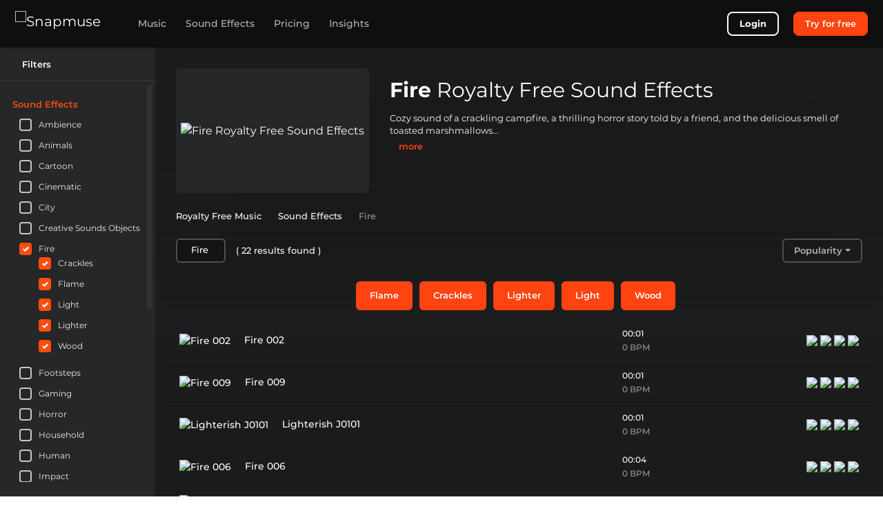

--- FILE ---
content_type: text/html; charset=utf-8
request_url: https://snapmuse.com/royalty-free-sound-effects-sfx/fire
body_size: 115623
content:
<!doctype html>
<html data-n-head-ssr lang="en-US" data-n-head="%7B%22lang%22:%7B%22ssr%22:%22en-US%22%7D%7D">
  <head >
    <meta data-n-head="ssr" charset="utf-8"><meta data-n-head="ssr" name="viewport" content="width=device-width, initial-scale=1.0"><meta data-n-head="ssr" name="msapplication-TileColor" content="#ffffff"><meta data-n-head="ssr" name="msapplication-TileImage" content="https://assets.snapmuse.com/static/images/ms-icon-144x144.png"><meta data-n-head="ssr" name="theme-color" content="#ffffff"><meta data-n-head="ssr" name="application-name" content="Snapmuse"><meta data-n-head="ssr" content="Snapmuse, Royalty Free Music"><meta data-n-head="ssr" data-hid="image" name="image" content="https://assets.snapmuse.com/static/images/favicon-32x32.png"><meta data-n-head="ssr" data-hid="name" itemprop="name" content="Snapmuse"><meta data-n-head="ssr" data-hid="og:site_name" property="og:site_name" content="Snapmuse"><meta data-n-head="ssr" data-hid="og:description" name="og:description" property="og:description" content="Find the perfect royalty-free music for your project now. Start your free trial and explore our vast library of high-quality non-copyright tracks and SFX!"><meta data-n-head="ssr" data-hid="og:image" name="og:image" property="og:image" content="https://assets.snapmuse.com/static/images/android-chrome-256x256.png"><meta data-n-head="ssr" data-hid="og:image:url" property="og:image:url" content="https://assets.snapmuse.com/static/images/android-chrome-256x256.png"><meta data-n-head="ssr" data-hid="og:image:width" property="og:image:width" content="256"><meta data-n-head="ssr" data-hid="og:image:height" property="og:image:height" content="256"><meta data-n-head="ssr" name="apple-mobile-web-app-title" content="Snapmuse"><meta data-n-head="ssr" name="msapplication-config" content="https://assets.snapmuse.com/static/images/browserconfig.xml"><meta data-n-head="ssr" name="msvalidate.01" content="9F831768C88FBE5FD48B57071E7E7EE2"><meta data-n-head="ssr" data-hid="i18n-og" property="og:locale" content="en_US"><meta data-n-head="ssr" data-hid="i18n-og-alt-pt-PT" property="og:locale:alternate" content="pt_PT"><meta data-n-head="ssr" data-hid="i18n-og-alt-tr-TR" property="og:locale:alternate" content="tr_TR"><meta data-n-head="ssr" data-hid="i18n-og-alt-es-ES" property="og:locale:alternate" content="es_ES"><meta data-n-head="ssr" data-hid="i18n-og-alt-fr-FR" property="og:locale:alternate" content="fr_FR"><meta data-n-head="ssr" data-hid="i18n-og-alt-ru-RU" property="og:locale:alternate" content="ru_RU"><meta data-n-head="ssr" data-hid="i18n-og-alt-it-IT" property="og:locale:alternate" content="it_IT"><meta data-n-head="ssr" data-hid="i18n-og-alt-de-DE" property="og:locale:alternate" content="de_DE"><meta data-n-head="ssr" data-hid="og:url" name="og:url" property="og:url" content="https://snapmuse.com/royalty-free-sound-effects-sfx/fire"><meta data-n-head="ssr" data-hid="description" name="description" content="Find the perfect royalty-free Fire sfx and explore our vast library of high-quality Fire sfx today!"><meta data-n-head="ssr" data-hid="title" name="title" content="Royalty Free Fire and Fire Force Sound Effects, Fire SFX | Snapmuse"><meta data-n-head="ssr" data-hid="og:title" property="og:title" content="Royalty Free Fire and Fire Force Sound Effects, Fire SFX | Snapmuse"><title>Royalty Free Fire and Fire Force Sound Effects, Fire SFX | Snapmuse</title><base href="/"><link data-n-head="ssr" rel="preconnect" href="https://snapmuse.com"><link data-n-head="ssr" rel="dns-prefetch" href="https://snapmuse.com"><link data-n-head="ssr" rel="apple-touch-icon" sizes="180x180" href="https://assets.snapmuse.com/static/images/apple-touch-icon.png"><link data-n-head="ssr" rel="icon" type="image/png" sizes="32x32" href="https://assets.snapmuse.com/static/images/favicon-32x32.png"><link data-n-head="ssr" rel="icon" type="image/png" sizes="16x16" href="https://assets.snapmuse.com/static/images/favicon-16x16.png"><link data-n-head="ssr" rel="mask-icon" href="https://assets.snapmuse.com/static/images/safari-pinned-tab.svg" color="#1d1e1f"><link data-n-head="ssr" rel="icon" type="image/x-icon" href="https://assets.snapmuse.com/static/images/favicon.ico"><link data-n-head="ssr" rel="dns-prefetch" href="https://assets.snapmuse.com/"><link data-n-head="ssr" rel="preconnect" href="https://assets.snapmuse.com/"><link data-n-head="ssr" rel="dns-prefetch" href="https://fonts.gstatic.com/"><link data-n-head="ssr" rel="preconnect" href="https://fonts.gstatic.com/" crossorigin="anonymous"><link data-n-head="ssr" rel="preconnect" href="https://fonts.googleapis.com/"><link data-n-head="ssr" rel="preload" as="style" href="https://fonts.googleapis.com/css2?family=Montserrat:wght@400;500;600;700&amp;display=swap"><link data-n-head="ssr" rel="stylesheet" href="https://fonts.googleapis.com/css2?family=Montserrat:wght@400;500;600;700&amp;display=swap"><link data-n-head="ssr" data-hid="i18n-alt-en" rel="alternate" href="https://snapmuse.com/royalty-free-sound-effects-sfx/fire" hreflang="en"><link data-n-head="ssr" data-hid="i18n-alt-en-US" rel="alternate" href="https://snapmuse.com/royalty-free-sound-effects-sfx/fire" hreflang="en-US"><link data-n-head="ssr" data-hid="i18n-alt-pt" rel="alternate" href="https://snapmuse.com/pt/royalty-free-sound-effects-sfx/fire" hreflang="pt"><link data-n-head="ssr" data-hid="i18n-alt-pt-PT" rel="alternate" href="https://snapmuse.com/pt/royalty-free-sound-effects-sfx/fire" hreflang="pt-PT"><link data-n-head="ssr" data-hid="i18n-alt-tr" rel="alternate" href="https://snapmuse.com/tr/royalty-free-sound-effects-sfx/fire" hreflang="tr"><link data-n-head="ssr" data-hid="i18n-alt-tr-TR" rel="alternate" href="https://snapmuse.com/tr/royalty-free-sound-effects-sfx/fire" hreflang="tr-TR"><link data-n-head="ssr" data-hid="i18n-alt-es" rel="alternate" href="https://snapmuse.com/es/royalty-free-sound-effects-sfx/fire" hreflang="es"><link data-n-head="ssr" data-hid="i18n-alt-es-ES" rel="alternate" href="https://snapmuse.com/es/royalty-free-sound-effects-sfx/fire" hreflang="es-ES"><link data-n-head="ssr" data-hid="i18n-alt-fr" rel="alternate" href="https://snapmuse.com/fr/royalty-free-sound-effects-sfx/fire" hreflang="fr"><link data-n-head="ssr" data-hid="i18n-alt-fr-FR" rel="alternate" href="https://snapmuse.com/fr/royalty-free-sound-effects-sfx/fire" hreflang="fr-FR"><link data-n-head="ssr" data-hid="i18n-alt-ru" rel="alternate" href="https://snapmuse.com/ru/royalty-free-sound-effects-sfx/fire" hreflang="ru"><link data-n-head="ssr" data-hid="i18n-alt-ru-RU" rel="alternate" href="https://snapmuse.com/ru/royalty-free-sound-effects-sfx/fire" hreflang="ru-RU"><link data-n-head="ssr" data-hid="i18n-alt-it" rel="alternate" href="https://snapmuse.com/it/royalty-free-sound-effects-sfx/fire" hreflang="it"><link data-n-head="ssr" data-hid="i18n-alt-it-IT" rel="alternate" href="https://snapmuse.com/it/royalty-free-sound-effects-sfx/fire" hreflang="it-IT"><link data-n-head="ssr" data-hid="i18n-alt-de" rel="alternate" href="https://snapmuse.com/de/royalty-free-sound-effects-sfx/fire" hreflang="de"><link data-n-head="ssr" data-hid="i18n-alt-de-DE" rel="alternate" href="https://snapmuse.com/de/royalty-free-sound-effects-sfx/fire" hreflang="de-DE"><link data-n-head="ssr" data-hid="i18n-xd" rel="alternate" href="https://snapmuse.com/royalty-free-sound-effects-sfx/fire" hreflang="x-default"><link data-n-head="ssr" data-hid="i18n-can" rel="canonical" href="https://snapmuse.com/royalty-free-sound-effects-sfx/fire"><link data-n-head="ssr" rel="next" href="https://snapmuse.com/royalty-free-sound-effects-sfx/fire?page=2"><style data-vue-ssr-id="0ef8f445:0 6007a343:0 741cfd45:0 07295257:0 326d3d52:0 40251109:0 7e2a9938:0 652c2144:0 04599f4e:0 53cac5fa:0 1236a47a:0 6595cb09:0 41c878b2:0 bd032a04:0 2659c3c5:0 9ff68606:0 2be0c7d0:0 1f82f707:0 ec99062a:0 7526052e:0 2494f096:0 data-v-605e52fd_0 data-v-54e8d7e8_0 52314f01:0 1425417d:0">html{font-family:sans-serif;-ms-text-size-adjust:100%;-webkit-text-size-adjust:100%}body{margin:0}article,aside,details,figcaption,figure,footer,header,hgroup,main,menu,nav,section,summary{display:block}audio,canvas,progress,video{display:inline-block;vertical-align:baseline}audio:not([controls]){display:none;height:0}[hidden],template{display:none}a{background-color:transparent}a:active,a:hover{outline:0}abbr[title]{border-bottom:1px dotted}b,strong{font-weight:700}dfn{font-style:italic}h1{font-size:2em;margin:.67em 0}mark{background:#ff0;color:#000}small{font-size:80%}sub,sup{font-size:75%;line-height:0;position:relative;vertical-align:baseline}sup{top:-.5em}sub{bottom:-.25em}img{border:0}svg:not(:root){overflow:hidden}figure{margin:1em 40px}hr{box-sizing:content-box;height:0}pre{overflow:auto}code,kbd,pre,samp{font-family:monospace,monospace;font-size:1em}button,input,optgroup,select,textarea{color:inherit;font:inherit;margin:0}button{overflow:visible}button,select{text-transform:none}button,html input[type=button],input[type=reset],input[type=submit]{-webkit-appearance:button;cursor:pointer}button[disabled],html input[disabled]{cursor:default}button::-moz-focus-inner,input::-moz-focus-inner{border:0;padding:0}input{line-height:normal}input[type=checkbox],input[type=radio]{box-sizing:border-box;padding:0}input[type=number]::-webkit-inner-spin-button,input[type=number]::-webkit-outer-spin-button{height:auto}input[type=search]{-webkit-appearance:textfield;box-sizing:content-box}input[type=search]::-webkit-search-cancel-button,input[type=search]::-webkit-search-decoration{-webkit-appearance:none}fieldset{border:1px solid silver;margin:0 2px;padding:.35em .625em .75em}legend{border:0;padding:0}textarea{overflow:auto}optgroup{font-weight:700}table{border-collapse:collapse;border-spacing:0}td,th{padding:0}h1,h2,h3,h4,h5,h6,p{margin:0}@font-face{font-display:swap;font-family:"Montserrat";font-style:normal;font-weight:400;src:url(https://fonts.gstatic.com/s/montserrat/v15/JTUSjIg1_i6t8kCHKm459WlhyyTh89Y.woff2) format("woff2")}@font-face{font-display:swap;font-family:"Montserrat";font-style:normal;font-weight:500;src:url(https://fonts.gstatic.com/s/montserrat/v15/JTURjIg1_i6t8kCHKm45_ZpC3gnD_vx3rCs.woff2) format("woff2")}@font-face{font-display:swap;font-family:"Montserrat";font-style:normal;font-weight:600;src:url(https://fonts.gstatic.com/s/montserrat/v15/JTURjIg1_i6t8kCHKm45_bZF3gnD_vx3rCs.woff2) format("woff2")}@font-face{font-display:swap;font-family:"Montserrat";font-style:normal;font-weight:700;src:url(https://fonts.gstatic.com/s/montserrat/v15/JTURjIg1_i6t8kCHKm45_dJE3gnD_vx3rCs.woff2) format("woff2")}@font-face{ascent-override:97%;descent-override:9%;font-family:"Montserrat-fallback";font-style:normal;font-weight:500;line-gap-override:1%;size-adjust:106.5%;src:local(Geneva)}@font-face{ascent-override:97%;descent-override:9%;font-family:"Montserrat-fallback";font-style:normal;font-weight:600;line-gap-override:1%;size-adjust:113%;src:local(Geneva)}@font-face{ascent-override:97%;descent-override:9%;font-family:"Montserrat-fallback";font-style:normal;font-weight:700;line-gap-override:1%;size-adjust:112%;src:local(Geneva)}
:root{--blue:#007bff;--indigo:#6610f2;--purple:#6f42c1;--pink:#e83e8c;--red:#dc3545;--orange:#fd7e14;--yellow:#ffc107;--green:#28a745;--teal:#20c997;--cyan:#17a2b8;--white:#fff;--gray:#6c757d;--gray-dark:#343a40;--primary:#ff4311;--secondary:#4f4f4f;--success:#28a745;--info:#17a2b8;--warning:#ffc107;--danger:#dc3545;--light:#f8f9fa;--dark:#131415;--breakpoint-xs:0;--breakpoint-sm:576px;--breakpoint-md:768px;--breakpoint-lg:992px;--breakpoint-xl:1200px;--font-family-sans-serif:"Montserrat","Montserrat-fallback",sans-serif;--font-family-monospace:SFMono-Regular,Menlo,Monaco,Consolas,"Liberation Mono","Courier New",monospace}*,:after,:before{box-sizing:border-box}html{font-family:sans-serif;line-height:1.15;-webkit-text-size-adjust:100%;-webkit-tap-highlight-color:rgba(0,0,0,0)}article,aside,figcaption,figure,footer,header,hgroup,main,nav,section{display:block}body{background-color:inherit;color:#fff;font-family:"Montserrat","Montserrat-fallback",sans-serif;font-size:1rem;font-weight:400;line-height:1.5;margin:0;text-align:left}[tabindex="-1"]:focus:not(:focus-visible){outline:0!important}hr{box-sizing:content-box;height:0;overflow:visible}h1,h2,h3,h4,h5,h6{margin-bottom:.5rem;margin-top:0}p{margin-bottom:1rem;margin-top:0}abbr[data-original-title],abbr[title]{border-bottom:0;cursor:help;text-decoration:underline;-webkit-text-decoration:underline dotted;text-decoration:underline dotted;-webkit-text-decoration-skip-ink:none;text-decoration-skip-ink:none}address{font-style:normal;line-height:inherit}address,dl,ol,ul{margin-bottom:1rem}dl,ol,ul{margin-top:0}ol ol,ol ul,ul ol,ul ul{margin-bottom:0}dt{font-weight:700}dd{margin-bottom:.5rem;margin-left:0}blockquote{margin:0 0 1rem}b,strong{font-weight:bolder}small{font-size:80%}sub,sup{font-size:75%;line-height:0;position:relative;vertical-align:baseline}sub{bottom:-.25em}sup{top:-.5em}a{background-color:transparent;color:#ff4311;-webkit-text-decoration:none;text-decoration:none}a:hover{color:#c42900;-webkit-text-decoration:underline;text-decoration:underline}a:not([href]):not([class]),a:not([href]):not([class]):hover{color:inherit;-webkit-text-decoration:none;text-decoration:none}code,kbd,pre,samp{font-family:SFMono-Regular,Menlo,Monaco,Consolas,"Liberation Mono","Courier New",monospace;font-size:1em}pre{margin-bottom:1rem;margin-top:0;overflow:auto;-ms-overflow-style:scrollbar}figure{margin:0 0 1rem}img{border-style:none}img,svg{vertical-align:middle}svg{overflow:hidden}table{border-collapse:collapse}caption{caption-side:bottom;color:#6c757d;padding-bottom:.75rem;padding-top:.75rem;text-align:left}th{text-align:inherit;text-align:-webkit-match-parent}label{display:inline-block;margin-bottom:.5rem}button{border-radius:0}button:focus:not(:focus-visible){outline:0}button,input,optgroup,select,textarea{font-family:inherit;font-size:inherit;line-height:inherit;margin:0}button,input{overflow:visible}button,select{text-transform:none}[role=button]{cursor:pointer}select{word-wrap:normal}[type=button],[type=reset],[type=submit],button{-webkit-appearance:button}[type=button]:not(:disabled),[type=reset]:not(:disabled),[type=submit]:not(:disabled),button:not(:disabled){cursor:pointer}[type=button]::-moz-focus-inner,[type=reset]::-moz-focus-inner,[type=submit]::-moz-focus-inner,button::-moz-focus-inner{border-style:none;padding:0}input[type=checkbox],input[type=radio]{box-sizing:border-box;padding:0}textarea{overflow:auto;resize:vertical}fieldset{border:0;margin:0;min-width:0;padding:0}legend{color:inherit;display:block;font-size:1.5rem;line-height:inherit;margin-bottom:.5rem;max-width:100%;padding:0;white-space:normal;width:100%}progress{vertical-align:baseline}[type=number]::-webkit-inner-spin-button,[type=number]::-webkit-outer-spin-button{height:auto}[type=search]{-webkit-appearance:none;outline-offset:-2px}[type=search]::-webkit-search-decoration{-webkit-appearance:none}::-webkit-file-upload-button{-webkit-appearance:button;font:inherit}output{display:inline-block}summary{cursor:pointer;display:list-item}template{display:none}[hidden]{display:none!important}.h1,.h2,.h3,.h4,.h5,.h6,h1,h2,h3,h4,h5,h6{font-weight:500;line-height:1.2;margin-bottom:.5rem}.h1,h1{font-size:2.5rem}.h2,h2{font-size:2rem}.h3,h3{font-size:1.75rem}.h4,h4{font-size:1.5rem}.h5,h5{font-size:1.25rem}.h6,h6{font-size:1rem}.lead{font-size:1.25rem;font-weight:300}.display-1{font-size:6rem}.display-1,.display-2{font-weight:300;line-height:1.2}.display-2{font-size:5.5rem}.display-3{font-size:4.5rem}.display-3,.display-4{font-weight:300;line-height:1.2}.display-4{font-size:3.5rem}hr{border:0;border-top:1px solid rgba(0,0,0,.1);margin-bottom:1rem;margin-top:1rem}.small,small{font-size:.875em;font-weight:400}.mark,mark{background-color:#fcf8e3;padding:.2em}.list-inline,.list-unstyled{list-style:none;padding-left:0}.list-inline-item{display:inline-block}.list-inline-item:not(:last-child){margin-right:.5rem}.initialism{font-size:90%;text-transform:uppercase}.blockquote{font-size:1.25rem;margin-bottom:1rem}.blockquote-footer{color:#6c757d;display:block;font-size:.875em}.blockquote-footer:before{content:"\2014\00A0"}.container,.container-fluid,.container-lg,.container-md,.container-sm,.container-xl{margin-left:auto;margin-right:auto;padding-left:15px;padding-right:15px;width:100%}@media (min-width:576px){.container,.container-sm{max-width:540px}}@media (min-width:768px){.container,.container-md,.container-sm{max-width:720px}}@media (min-width:992px){.container,.container-lg,.container-md,.container-sm{max-width:960px}}@media (min-width:1200px){.container,.container-lg,.container-md,.container-sm,.container-xl{max-width:1140px}}.row{display:flex;flex-wrap:wrap;margin-left:-15px;margin-right:-15px}.no-gutters{margin-left:0;margin-right:0}.no-gutters>.col,.no-gutters>[class*=col-]{padding-left:0;padding-right:0}.col,.col-1,.col-10,.col-11,.col-12,.col-2,.col-3,.col-4,.col-5,.col-6,.col-7,.col-8,.col-9,.col-auto,.col-lg,.col-lg-1,.col-lg-10,.col-lg-11,.col-lg-12,.col-lg-2,.col-lg-3,.col-lg-4,.col-lg-5,.col-lg-6,.col-lg-7,.col-lg-8,.col-lg-9,.col-lg-auto,.col-md,.col-md-1,.col-md-10,.col-md-11,.col-md-12,.col-md-2,.col-md-3,.col-md-4,.col-md-5,.col-md-6,.col-md-7,.col-md-8,.col-md-9,.col-md-auto,.col-sm,.col-sm-1,.col-sm-10,.col-sm-11,.col-sm-12,.col-sm-2,.col-sm-3,.col-sm-4,.col-sm-5,.col-sm-6,.col-sm-7,.col-sm-8,.col-sm-9,.col-sm-auto,.col-xl,.col-xl-1,.col-xl-10,.col-xl-11,.col-xl-12,.col-xl-2,.col-xl-3,.col-xl-4,.col-xl-5,.col-xl-6,.col-xl-7,.col-xl-8,.col-xl-9,.col-xl-auto{padding-left:15px;padding-right:15px;position:relative;width:100%}.col{flex-basis:0;flex-grow:1;max-width:100%}.row-cols-1>*{flex:0 0 100%;max-width:100%}.row-cols-2>*{flex:0 0 50%;max-width:50%}.row-cols-3>*{flex:0 0 33.33333%;max-width:33.33333%}.row-cols-4>*{flex:0 0 25%;max-width:25%}.row-cols-5>*{flex:0 0 20%;max-width:20%}.row-cols-6>*{flex:0 0 16.66667%;max-width:16.66667%}.col-auto{flex:0 0 auto;max-width:100%;width:auto}.col-1{flex:0 0 8.33333%;max-width:8.33333%}.col-2{flex:0 0 16.66667%;max-width:16.66667%}.col-3{flex:0 0 25%;max-width:25%}.col-4{flex:0 0 33.33333%;max-width:33.33333%}.col-5{flex:0 0 41.66667%;max-width:41.66667%}.col-6{flex:0 0 50%;max-width:50%}.col-7{flex:0 0 58.33333%;max-width:58.33333%}.col-8{flex:0 0 66.66667%;max-width:66.66667%}.col-9{flex:0 0 75%;max-width:75%}.col-10{flex:0 0 83.33333%;max-width:83.33333%}.col-11{flex:0 0 91.66667%;max-width:91.66667%}.col-12{flex:0 0 100%;max-width:100%}.order-first{order:-1}.order-last{order:13}.order-0{order:0}.order-1{order:1}.order-2{order:2}.order-3{order:3}.order-4{order:4}.order-5{order:5}.order-6{order:6}.order-7{order:7}.order-8{order:8}.order-9{order:9}.order-10{order:10}.order-11{order:11}.order-12{order:12}.offset-1{margin-left:8.33333%}.offset-2{margin-left:16.66667%}.offset-3{margin-left:25%}.offset-4{margin-left:33.33333%}.offset-5{margin-left:41.66667%}.offset-6{margin-left:50%}.offset-7{margin-left:58.33333%}.offset-8{margin-left:66.66667%}.offset-9{margin-left:75%}.offset-10{margin-left:83.33333%}.offset-11{margin-left:91.66667%}@media (min-width:576px){.col-sm{flex-basis:0;flex-grow:1;max-width:100%}.row-cols-sm-1>*{flex:0 0 100%;max-width:100%}.row-cols-sm-2>*{flex:0 0 50%;max-width:50%}.row-cols-sm-3>*{flex:0 0 33.33333%;max-width:33.33333%}.row-cols-sm-4>*{flex:0 0 25%;max-width:25%}.row-cols-sm-5>*{flex:0 0 20%;max-width:20%}.row-cols-sm-6>*{flex:0 0 16.66667%;max-width:16.66667%}.col-sm-auto{flex:0 0 auto;max-width:100%;width:auto}.col-sm-1{flex:0 0 8.33333%;max-width:8.33333%}.col-sm-2{flex:0 0 16.66667%;max-width:16.66667%}.col-sm-3{flex:0 0 25%;max-width:25%}.col-sm-4{flex:0 0 33.33333%;max-width:33.33333%}.col-sm-5{flex:0 0 41.66667%;max-width:41.66667%}.col-sm-6{flex:0 0 50%;max-width:50%}.col-sm-7{flex:0 0 58.33333%;max-width:58.33333%}.col-sm-8{flex:0 0 66.66667%;max-width:66.66667%}.col-sm-9{flex:0 0 75%;max-width:75%}.col-sm-10{flex:0 0 83.33333%;max-width:83.33333%}.col-sm-11{flex:0 0 91.66667%;max-width:91.66667%}.col-sm-12{flex:0 0 100%;max-width:100%}.order-sm-first{order:-1}.order-sm-last{order:13}.order-sm-0{order:0}.order-sm-1{order:1}.order-sm-2{order:2}.order-sm-3{order:3}.order-sm-4{order:4}.order-sm-5{order:5}.order-sm-6{order:6}.order-sm-7{order:7}.order-sm-8{order:8}.order-sm-9{order:9}.order-sm-10{order:10}.order-sm-11{order:11}.order-sm-12{order:12}.offset-sm-0{margin-left:0}.offset-sm-1{margin-left:8.33333%}.offset-sm-2{margin-left:16.66667%}.offset-sm-3{margin-left:25%}.offset-sm-4{margin-left:33.33333%}.offset-sm-5{margin-left:41.66667%}.offset-sm-6{margin-left:50%}.offset-sm-7{margin-left:58.33333%}.offset-sm-8{margin-left:66.66667%}.offset-sm-9{margin-left:75%}.offset-sm-10{margin-left:83.33333%}.offset-sm-11{margin-left:91.66667%}}@media (min-width:768px){.col-md{flex-basis:0;flex-grow:1;max-width:100%}.row-cols-md-1>*{flex:0 0 100%;max-width:100%}.row-cols-md-2>*{flex:0 0 50%;max-width:50%}.row-cols-md-3>*{flex:0 0 33.33333%;max-width:33.33333%}.row-cols-md-4>*{flex:0 0 25%;max-width:25%}.row-cols-md-5>*{flex:0 0 20%;max-width:20%}.row-cols-md-6>*{flex:0 0 16.66667%;max-width:16.66667%}.col-md-auto{flex:0 0 auto;max-width:100%;width:auto}.col-md-1{flex:0 0 8.33333%;max-width:8.33333%}.col-md-2{flex:0 0 16.66667%;max-width:16.66667%}.col-md-3{flex:0 0 25%;max-width:25%}.col-md-4{flex:0 0 33.33333%;max-width:33.33333%}.col-md-5{flex:0 0 41.66667%;max-width:41.66667%}.col-md-6{flex:0 0 50%;max-width:50%}.col-md-7{flex:0 0 58.33333%;max-width:58.33333%}.col-md-8{flex:0 0 66.66667%;max-width:66.66667%}.col-md-9{flex:0 0 75%;max-width:75%}.col-md-10{flex:0 0 83.33333%;max-width:83.33333%}.col-md-11{flex:0 0 91.66667%;max-width:91.66667%}.col-md-12{flex:0 0 100%;max-width:100%}.order-md-first{order:-1}.order-md-last{order:13}.order-md-0{order:0}.order-md-1{order:1}.order-md-2{order:2}.order-md-3{order:3}.order-md-4{order:4}.order-md-5{order:5}.order-md-6{order:6}.order-md-7{order:7}.order-md-8{order:8}.order-md-9{order:9}.order-md-10{order:10}.order-md-11{order:11}.order-md-12{order:12}.offset-md-0{margin-left:0}.offset-md-1{margin-left:8.33333%}.offset-md-2{margin-left:16.66667%}.offset-md-3{margin-left:25%}.offset-md-4{margin-left:33.33333%}.offset-md-5{margin-left:41.66667%}.offset-md-6{margin-left:50%}.offset-md-7{margin-left:58.33333%}.offset-md-8{margin-left:66.66667%}.offset-md-9{margin-left:75%}.offset-md-10{margin-left:83.33333%}.offset-md-11{margin-left:91.66667%}}@media (min-width:992px){.col-lg{flex-basis:0;flex-grow:1;max-width:100%}.row-cols-lg-1>*{flex:0 0 100%;max-width:100%}.row-cols-lg-2>*{flex:0 0 50%;max-width:50%}.row-cols-lg-3>*{flex:0 0 33.33333%;max-width:33.33333%}.row-cols-lg-4>*{flex:0 0 25%;max-width:25%}.row-cols-lg-5>*{flex:0 0 20%;max-width:20%}.row-cols-lg-6>*{flex:0 0 16.66667%;max-width:16.66667%}.col-lg-auto{flex:0 0 auto;max-width:100%;width:auto}.col-lg-1{flex:0 0 8.33333%;max-width:8.33333%}.col-lg-2{flex:0 0 16.66667%;max-width:16.66667%}.col-lg-3{flex:0 0 25%;max-width:25%}.col-lg-4{flex:0 0 33.33333%;max-width:33.33333%}.col-lg-5{flex:0 0 41.66667%;max-width:41.66667%}.col-lg-6{flex:0 0 50%;max-width:50%}.col-lg-7{flex:0 0 58.33333%;max-width:58.33333%}.col-lg-8{flex:0 0 66.66667%;max-width:66.66667%}.col-lg-9{flex:0 0 75%;max-width:75%}.col-lg-10{flex:0 0 83.33333%;max-width:83.33333%}.col-lg-11{flex:0 0 91.66667%;max-width:91.66667%}.col-lg-12{flex:0 0 100%;max-width:100%}.order-lg-first{order:-1}.order-lg-last{order:13}.order-lg-0{order:0}.order-lg-1{order:1}.order-lg-2{order:2}.order-lg-3{order:3}.order-lg-4{order:4}.order-lg-5{order:5}.order-lg-6{order:6}.order-lg-7{order:7}.order-lg-8{order:8}.order-lg-9{order:9}.order-lg-10{order:10}.order-lg-11{order:11}.order-lg-12{order:12}.offset-lg-0{margin-left:0}.offset-lg-1{margin-left:8.33333%}.offset-lg-2{margin-left:16.66667%}.offset-lg-3{margin-left:25%}.offset-lg-4{margin-left:33.33333%}.offset-lg-5{margin-left:41.66667%}.offset-lg-6{margin-left:50%}.offset-lg-7{margin-left:58.33333%}.offset-lg-8{margin-left:66.66667%}.offset-lg-9{margin-left:75%}.offset-lg-10{margin-left:83.33333%}.offset-lg-11{margin-left:91.66667%}}@media (min-width:1200px){.col-xl{flex-basis:0;flex-grow:1;max-width:100%}.row-cols-xl-1>*{flex:0 0 100%;max-width:100%}.row-cols-xl-2>*{flex:0 0 50%;max-width:50%}.row-cols-xl-3>*{flex:0 0 33.33333%;max-width:33.33333%}.row-cols-xl-4>*{flex:0 0 25%;max-width:25%}.row-cols-xl-5>*{flex:0 0 20%;max-width:20%}.row-cols-xl-6>*{flex:0 0 16.66667%;max-width:16.66667%}.col-xl-auto{flex:0 0 auto;max-width:100%;width:auto}.col-xl-1{flex:0 0 8.33333%;max-width:8.33333%}.col-xl-2{flex:0 0 16.66667%;max-width:16.66667%}.col-xl-3{flex:0 0 25%;max-width:25%}.col-xl-4{flex:0 0 33.33333%;max-width:33.33333%}.col-xl-5{flex:0 0 41.66667%;max-width:41.66667%}.col-xl-6{flex:0 0 50%;max-width:50%}.col-xl-7{flex:0 0 58.33333%;max-width:58.33333%}.col-xl-8{flex:0 0 66.66667%;max-width:66.66667%}.col-xl-9{flex:0 0 75%;max-width:75%}.col-xl-10{flex:0 0 83.33333%;max-width:83.33333%}.col-xl-11{flex:0 0 91.66667%;max-width:91.66667%}.col-xl-12{flex:0 0 100%;max-width:100%}.order-xl-first{order:-1}.order-xl-last{order:13}.order-xl-0{order:0}.order-xl-1{order:1}.order-xl-2{order:2}.order-xl-3{order:3}.order-xl-4{order:4}.order-xl-5{order:5}.order-xl-6{order:6}.order-xl-7{order:7}.order-xl-8{order:8}.order-xl-9{order:9}.order-xl-10{order:10}.order-xl-11{order:11}.order-xl-12{order:12}.offset-xl-0{margin-left:0}.offset-xl-1{margin-left:8.33333%}.offset-xl-2{margin-left:16.66667%}.offset-xl-3{margin-left:25%}.offset-xl-4{margin-left:33.33333%}.offset-xl-5{margin-left:41.66667%}.offset-xl-6{margin-left:50%}.offset-xl-7{margin-left:58.33333%}.offset-xl-8{margin-left:66.66667%}.offset-xl-9{margin-left:75%}.offset-xl-10{margin-left:83.33333%}.offset-xl-11{margin-left:91.66667%}}.table{color:#fff;margin-bottom:1rem;width:100%}.table td,.table th{border-top:1px solid #dee2e6;padding:.75rem;vertical-align:top}.table thead th{border-bottom:2px solid #dee2e6;vertical-align:bottom}.table tbody+tbody{border-top:2px solid #dee2e6}.table-sm td,.table-sm th{padding:.3rem}.table-bordered,.table-bordered td,.table-bordered th{border:1px solid #dee2e6}.table-bordered thead td,.table-bordered thead th{border-bottom-width:2px}.table-borderless tbody+tbody,.table-borderless td,.table-borderless th,.table-borderless thead th{border:0}.table-striped tbody tr:nth-of-type(odd){background-color:rgba(0,0,0,.05)}.table-hover tbody tr:hover{background-color:rgba(0,0,0,.075);color:#fff}.table-primary,.table-primary>td,.table-primary>th{background-color:#ffcabc}.table-primary tbody+tbody,.table-primary td,.table-primary th,.table-primary thead th{border-color:#ff9d83}.table-hover .table-primary:hover,.table-hover .table-primary:hover>td,.table-hover .table-primary:hover>th{background-color:#ffb6a3}.table-secondary,.table-secondary>td,.table-secondary>th{background-color:#cecece}.table-secondary tbody+tbody,.table-secondary td,.table-secondary th,.table-secondary thead th{border-color:#a3a3a3}.table-hover .table-secondary:hover,.table-hover .table-secondary:hover>td,.table-hover .table-secondary:hover>th{background-color:#c1c1c1}.table-success,.table-success>td,.table-success>th{background-color:#c3e6cb}.table-success tbody+tbody,.table-success td,.table-success th,.table-success thead th{border-color:#8fd19e}.table-hover .table-success:hover,.table-hover .table-success:hover>td,.table-hover .table-success:hover>th{background-color:#b1dfbb}.table-info,.table-info>td,.table-info>th{background-color:#bee5eb}.table-info tbody+tbody,.table-info td,.table-info th,.table-info thead th{border-color:#86cfda}.table-hover .table-info:hover,.table-hover .table-info:hover>td,.table-hover .table-info:hover>th{background-color:#abdde5}.table-warning,.table-warning>td,.table-warning>th{background-color:#ffeeba}.table-warning tbody+tbody,.table-warning td,.table-warning th,.table-warning thead th{border-color:#ffdf7e}.table-hover .table-warning:hover,.table-hover .table-warning:hover>td,.table-hover .table-warning:hover>th{background-color:#ffe8a1}.table-danger,.table-danger>td,.table-danger>th{background-color:#f5c6cb}.table-danger tbody+tbody,.table-danger td,.table-danger th,.table-danger thead th{border-color:#ed969e}.table-hover .table-danger:hover,.table-hover .table-danger:hover>td,.table-hover .table-danger:hover>th{background-color:#f1b0b7}.table-light,.table-light>td,.table-light>th{background-color:#fdfdfe}.table-light tbody+tbody,.table-light td,.table-light th,.table-light thead th{border-color:#fbfcfc}.table-hover .table-light:hover,.table-hover .table-light:hover>td,.table-hover .table-light:hover>th{background-color:#ececf6}.table-dark,.table-dark>td,.table-dark>th{background-color:#bdbdbd}.table-dark tbody+tbody,.table-dark td,.table-dark th,.table-dark thead th{border-color:#848585}.table-hover .table-dark:hover,.table-hover .table-dark:hover>td,.table-hover .table-dark:hover>th{background-color:#b0b0b0}.table-active,.table-active>td,.table-active>th,.table-hover .table-active:hover,.table-hover .table-active:hover>td,.table-hover .table-active:hover>th{background-color:rgba(0,0,0,.075)}.table .thead-dark th{background-color:#343a40;border-color:#454d55;color:#fff}.table .thead-light th{background-color:#e9ecef;border-color:#dee2e6;color:#495057}.table-dark{background-color:#343a40;color:#fff}.table-dark td,.table-dark th,.table-dark thead th{border-color:#454d55}.table-dark.table-bordered{border:0}.table-dark.table-striped tbody tr:nth-of-type(odd){background-color:hsla(0,0%,100%,.05)}.table-dark.table-hover tbody tr:hover{background-color:hsla(0,0%,100%,.075);color:#fff}@media (max-width:575.98px){.table-responsive-sm{display:block;overflow-x:auto;width:100%;-webkit-overflow-scrolling:touch}.table-responsive-sm>.table-bordered{border:0}}@media (max-width:767.98px){.table-responsive-md{display:block;overflow-x:auto;width:100%;-webkit-overflow-scrolling:touch}.table-responsive-md>.table-bordered{border:0}}@media (max-width:991.98px){.table-responsive-lg{display:block;overflow-x:auto;width:100%;-webkit-overflow-scrolling:touch}.table-responsive-lg>.table-bordered{border:0}}@media (max-width:1199.98px){.table-responsive-xl{display:block;overflow-x:auto;width:100%;-webkit-overflow-scrolling:touch}.table-responsive-xl>.table-bordered{border:0}}.table-responsive{display:block;overflow-x:auto;width:100%;-webkit-overflow-scrolling:touch}.table-responsive>.table-bordered{border:0}.form-control{background-clip:padding-box;background-color:#fff;border:1px solid #ced4da;border-radius:.25rem;color:#495057;display:block;font-size:1rem;font-weight:400;height:calc(1.5em + .75rem + 2px);line-height:1.5;padding:.375rem .75rem;transition:border-color .15s ease-in-out,box-shadow .15s ease-in-out;width:100%}@media (prefers-reduced-motion:reduce){.form-control{transition:none}}.form-control::-ms-expand{background-color:transparent;border:0}.form-control:focus{background-color:#fff;border-color:#ffa891;box-shadow:0 0 0 .2rem rgba(255,67,17,.25);color:#495057;outline:0}.form-control::-moz-placeholder{color:#6c757d;opacity:1}.form-control::placeholder{color:#6c757d;opacity:1}.form-control:disabled,.form-control[readonly]{background-color:#e9ecef;opacity:1}input[type=date].form-control,input[type=datetime-local].form-control,input[type=month].form-control,input[type=time].form-control{-webkit-appearance:none;-moz-appearance:none;appearance:none}select.form-control:-moz-focusring{color:transparent;text-shadow:0 0 0 #495057}select.form-control:focus::-ms-value{background-color:#fff;color:#495057}.form-control-file,.form-control-range{display:block;width:100%}.col-form-label{font-size:inherit;line-height:1.5;margin-bottom:0;padding-bottom:calc(.375rem + 1px);padding-top:calc(.375rem + 1px)}.col-form-label-lg{font-size:1.25rem;line-height:1.5;padding-bottom:calc(.5rem + 1px);padding-top:calc(.5rem + 1px)}.col-form-label-sm{font-size:.875rem;line-height:1.5;padding-bottom:calc(.25rem + 1px);padding-top:calc(.25rem + 1px)}.form-control-plaintext{background-color:transparent;border:solid transparent;border-width:1px 0;color:#fff;display:block;font-size:1rem;line-height:1.5;margin-bottom:0;padding:.375rem 0;width:100%}.form-control-plaintext.form-control-lg,.form-control-plaintext.form-control-sm{padding-left:0;padding-right:0}.form-control-sm{border-radius:.2rem;font-size:.875rem;height:calc(1.5em + .5rem + 2px);line-height:1.5;padding:.25rem .5rem}.form-control-lg{border-radius:.3rem;font-size:1.25rem;height:calc(1.5em + 1rem + 2px);line-height:1.5;padding:.5rem 1rem}select.form-control[multiple],select.form-control[size],textarea.form-control{height:auto}.form-group{margin-bottom:1rem}.form-text{display:block;margin-top:.25rem}.form-row{display:flex;flex-wrap:wrap;margin-left:-5px;margin-right:-5px}.form-row>.col,.form-row>[class*=col-]{padding-left:5px;padding-right:5px}.form-check{display:block;padding-left:1.25rem;position:relative}.form-check-input{margin-left:-1.25rem;margin-top:.3rem;position:absolute}.form-check-input:disabled~.form-check-label,.form-check-input[disabled]~.form-check-label{color:#6c757d}.form-check-label{margin-bottom:0}.form-check-inline{align-items:center;display:inline-flex;margin-right:.75rem;padding-left:0}.form-check-inline .form-check-input{margin-left:0;margin-right:.3125rem;margin-top:0;position:static}.valid-feedback{color:#28a745;display:none;font-size:.875em;margin-top:.25rem;width:100%}.valid-tooltip{background-color:rgba(40,167,69,.9);border-radius:.25rem;color:#fff;display:none;font-size:.875rem;left:0;line-height:1.5;margin-top:.1rem;max-width:100%;padding:.25rem .5rem;position:absolute;top:100%;z-index:5}.form-row>.col>.valid-tooltip,.form-row>[class*=col-]>.valid-tooltip{left:5px}.is-valid~.valid-feedback,.is-valid~.valid-tooltip,.was-validated :valid~.valid-feedback,.was-validated :valid~.valid-tooltip{display:block}.form-control.is-valid,.was-validated .form-control:valid{background-image:url("data:image/svg+xml;charset=utf-8,%3Csvg xmlns='http://www.w3.org/2000/svg' width='8' height='8'%3E%3Cpath fill='%2328a745' d='M2.3 6.73.6 4.53c-.4-1.04.46-1.4 1.1-.8l1.1 1.4 3.4-3.8c.6-.63 1.6-.27 1.2.7l-4 4.6c-.43.5-.8.4-1.1.1'/%3E%3C/svg%3E");background-position:right calc(.375em + .1875rem) center;background-repeat:no-repeat;background-size:calc(.75em + .375rem) calc(.75em + .375rem);border-color:#28a745;padding-right:calc(1.5em + .75rem)!important}.form-control.is-valid:focus,.was-validated .form-control:valid:focus{border-color:#28a745;box-shadow:0 0 0 .2rem rgba(40,167,69,.25)}.was-validated select.form-control:valid,select.form-control.is-valid{background-position:right 1.5rem center;padding-right:3rem!important}.was-validated textarea.form-control:valid,textarea.form-control.is-valid{background-position:top calc(.375em + .1875rem) right calc(.375em + .1875rem);padding-right:calc(1.5em + .75rem)}.custom-select.is-valid,.was-validated .custom-select:valid{background:url("data:image/svg+xml;charset=utf-8,%3Csvg xmlns='http://www.w3.org/2000/svg' width='4' height='5'%3E%3Cpath fill='%23343a40' d='M2 0 0 2h4zm0 5L0 3h4z'/%3E%3C/svg%3E") right .75rem center/8px 10px no-repeat,#fff url("data:image/svg+xml;charset=utf-8,%3Csvg xmlns='http://www.w3.org/2000/svg' width='8' height='8'%3E%3Cpath fill='%2328a745' d='M2.3 6.73.6 4.53c-.4-1.04.46-1.4 1.1-.8l1.1 1.4 3.4-3.8c.6-.63 1.6-.27 1.2.7l-4 4.6c-.43.5-.8.4-1.1.1'/%3E%3C/svg%3E") center right 1.75rem/calc(.75em + .375rem) calc(.75em + .375rem) no-repeat;border-color:#28a745;padding-right:calc(.75em + 2.3125rem)!important}.custom-select.is-valid:focus,.was-validated .custom-select:valid:focus{border-color:#28a745;box-shadow:0 0 0 .2rem rgba(40,167,69,.25)}.form-check-input.is-valid~.form-check-label,.was-validated .form-check-input:valid~.form-check-label{color:#28a745}.form-check-input.is-valid~.valid-feedback,.form-check-input.is-valid~.valid-tooltip,.was-validated .form-check-input:valid~.valid-feedback,.was-validated .form-check-input:valid~.valid-tooltip{display:block}.custom-control-input.is-valid~.custom-control-label,.was-validated .custom-control-input:valid~.custom-control-label{color:#28a745}.custom-control-input.is-valid~.custom-control-label:before,.was-validated .custom-control-input:valid~.custom-control-label:before{border-color:#28a745}.custom-control-input.is-valid:checked~.custom-control-label:before,.was-validated .custom-control-input:valid:checked~.custom-control-label:before{background-color:#34ce57;border-color:#34ce57}.custom-control-input.is-valid:focus~.custom-control-label:before,.was-validated .custom-control-input:valid:focus~.custom-control-label:before{box-shadow:0 0 0 .2rem rgba(40,167,69,.25)}.custom-control-input.is-valid:focus:not(:checked)~.custom-control-label:before,.was-validated .custom-control-input:valid:focus:not(:checked)~.custom-control-label:before{border-color:#28a745}.custom-file-input.is-valid~.custom-file-label,.was-validated .custom-file-input:valid~.custom-file-label{border-color:#28a745}.custom-file-input.is-valid:focus~.custom-file-label,.was-validated .custom-file-input:valid:focus~.custom-file-label{border-color:#28a745;box-shadow:0 0 0 .2rem rgba(40,167,69,.25)}.invalid-feedback{color:#dc3545;display:none;font-size:.875em;margin-top:.25rem;width:100%}.invalid-tooltip{background-color:rgba(220,53,69,.9);border-radius:.25rem;color:#fff;display:none;font-size:.875rem;left:0;line-height:1.5;margin-top:.1rem;max-width:100%;padding:.25rem .5rem;position:absolute;top:100%;z-index:5}.form-row>.col>.invalid-tooltip,.form-row>[class*=col-]>.invalid-tooltip{left:5px}.is-invalid~.invalid-feedback,.is-invalid~.invalid-tooltip,.was-validated :invalid~.invalid-feedback,.was-validated :invalid~.invalid-tooltip{display:block}.form-control.is-invalid,.was-validated .form-control:invalid{background-image:url("data:image/svg+xml;charset=utf-8,%3Csvg xmlns='http://www.w3.org/2000/svg' width='12' height='12' fill='none' stroke='%23dc3545'%3E%3Ccircle cx='6' cy='6' r='4.5'/%3E%3Cpath stroke-linejoin='round' d='M5.8 3.6h.4L6 6.5z'/%3E%3Ccircle cx='6' cy='8.2' r='.6' fill='%23dc3545' stroke='none'/%3E%3C/svg%3E");background-position:right calc(.375em + .1875rem) center;background-repeat:no-repeat;background-size:calc(.75em + .375rem) calc(.75em + .375rem);border-color:#dc3545;padding-right:calc(1.5em + .75rem)!important}.form-control.is-invalid:focus,.was-validated .form-control:invalid:focus{border-color:#dc3545;box-shadow:0 0 0 .2rem rgba(220,53,69,.25)}.was-validated select.form-control:invalid,select.form-control.is-invalid{background-position:right 1.5rem center;padding-right:3rem!important}.was-validated textarea.form-control:invalid,textarea.form-control.is-invalid{background-position:top calc(.375em + .1875rem) right calc(.375em + .1875rem);padding-right:calc(1.5em + .75rem)}.custom-select.is-invalid,.was-validated .custom-select:invalid{background:url("data:image/svg+xml;charset=utf-8,%3Csvg xmlns='http://www.w3.org/2000/svg' width='4' height='5'%3E%3Cpath fill='%23343a40' d='M2 0 0 2h4zm0 5L0 3h4z'/%3E%3C/svg%3E") right .75rem center/8px 10px no-repeat,#fff url("data:image/svg+xml;charset=utf-8,%3Csvg xmlns='http://www.w3.org/2000/svg' width='12' height='12' fill='none' stroke='%23dc3545'%3E%3Ccircle cx='6' cy='6' r='4.5'/%3E%3Cpath stroke-linejoin='round' d='M5.8 3.6h.4L6 6.5z'/%3E%3Ccircle cx='6' cy='8.2' r='.6' fill='%23dc3545' stroke='none'/%3E%3C/svg%3E") center right 1.75rem/calc(.75em + .375rem) calc(.75em + .375rem) no-repeat;border-color:#dc3545;padding-right:calc(.75em + 2.3125rem)!important}.custom-select.is-invalid:focus,.was-validated .custom-select:invalid:focus{border-color:#dc3545;box-shadow:0 0 0 .2rem rgba(220,53,69,.25)}.form-check-input.is-invalid~.form-check-label,.was-validated .form-check-input:invalid~.form-check-label{color:#dc3545}.form-check-input.is-invalid~.invalid-feedback,.form-check-input.is-invalid~.invalid-tooltip,.was-validated .form-check-input:invalid~.invalid-feedback,.was-validated .form-check-input:invalid~.invalid-tooltip{display:block}.custom-control-input.is-invalid~.custom-control-label,.was-validated .custom-control-input:invalid~.custom-control-label{color:#dc3545}.custom-control-input.is-invalid~.custom-control-label:before,.was-validated .custom-control-input:invalid~.custom-control-label:before{border-color:#dc3545}.custom-control-input.is-invalid:checked~.custom-control-label:before,.was-validated .custom-control-input:invalid:checked~.custom-control-label:before{background-color:#e4606d;border-color:#e4606d}.custom-control-input.is-invalid:focus~.custom-control-label:before,.was-validated .custom-control-input:invalid:focus~.custom-control-label:before{box-shadow:0 0 0 .2rem rgba(220,53,69,.25)}.custom-control-input.is-invalid:focus:not(:checked)~.custom-control-label:before,.was-validated .custom-control-input:invalid:focus:not(:checked)~.custom-control-label:before{border-color:#dc3545}.custom-file-input.is-invalid~.custom-file-label,.was-validated .custom-file-input:invalid~.custom-file-label{border-color:#dc3545}.custom-file-input.is-invalid:focus~.custom-file-label,.was-validated .custom-file-input:invalid:focus~.custom-file-label{border-color:#dc3545;box-shadow:0 0 0 .2rem rgba(220,53,69,.25)}.form-inline{align-items:center;display:flex;flex-flow:row wrap}.form-inline .form-check{width:100%}@media (min-width:576px){.form-inline label{justify-content:center}.form-inline .form-group,.form-inline label{align-items:center;display:flex;margin-bottom:0}.form-inline .form-group{flex:0 0 auto;flex-flow:row wrap}.form-inline .form-control{display:inline-block;vertical-align:middle;width:auto}.form-inline .form-control-plaintext{display:inline-block}.form-inline .custom-select,.form-inline .input-group{width:auto}.form-inline .form-check{align-items:center;display:flex;justify-content:center;padding-left:0;width:auto}.form-inline .form-check-input{flex-shrink:0;margin-left:0;margin-right:.25rem;margin-top:0;position:relative}.form-inline .custom-control{align-items:center;justify-content:center}.form-inline .custom-control-label{margin-bottom:0}}.btn{background-color:transparent;border:1px solid transparent;border-radius:.25rem;color:#fff;display:inline-block;font-size:1rem;font-weight:400;line-height:1.5;padding:.375rem .75rem;text-align:center;transition:color .15s ease-in-out,background-color .15s ease-in-out,border-color .15s ease-in-out,box-shadow .15s ease-in-out;-webkit-user-select:none;-moz-user-select:none;user-select:none;vertical-align:middle}@media (prefers-reduced-motion:reduce){.btn{transition:none}}.btn:hover{color:#fff;-webkit-text-decoration:none;text-decoration:none}.btn.focus,.btn:focus{box-shadow:0 0 0 .2rem rgba(255,67,17,.25);outline:0}.btn.disabled,.btn:disabled{opacity:.65}.btn:not(:disabled):not(.disabled){cursor:pointer}a.btn.disabled,fieldset:disabled a.btn{pointer-events:none}.btn-primary{background-color:#ff4311;border-color:#ff4311;color:#fff}.btn-primary.focus,.btn-primary:focus,.btn-primary:hover{background-color:#ea3100;border-color:#dd2e00;color:#fff}.btn-primary.focus,.btn-primary:focus{box-shadow:0 0 0 .2rem rgba(255,95,53,.5)}.btn-primary.disabled,.btn-primary:disabled{background-color:#ff4311;border-color:#ff4311;color:#fff}.btn-primary:not(:disabled):not(.disabled).active,.btn-primary:not(:disabled):not(.disabled):active,.show>.btn-primary.dropdown-toggle{background-color:#dd2e00;border-color:#d02c00;color:#fff}.btn-primary:not(:disabled):not(.disabled).active:focus,.btn-primary:not(:disabled):not(.disabled):active:focus,.show>.btn-primary.dropdown-toggle:focus{box-shadow:0 0 0 .2rem rgba(255,95,53,.5)}.btn-secondary{background-color:#4f4f4f;border-color:#4f4f4f;color:#fff}.btn-secondary.focus,.btn-secondary:focus,.btn-secondary:hover{background-color:#3c3c3c;border-color:#363636;color:#fff}.btn-secondary.focus,.btn-secondary:focus{box-shadow:0 0 0 .2rem hsla(0,0%,41%,.5)}.btn-secondary.disabled,.btn-secondary:disabled{background-color:#4f4f4f;border-color:#4f4f4f;color:#fff}.btn-secondary:not(:disabled):not(.disabled).active,.btn-secondary:not(:disabled):not(.disabled):active,.show>.btn-secondary.dropdown-toggle{background-color:#363636;border-color:#2f2f2f;color:#fff}.btn-secondary:not(:disabled):not(.disabled).active:focus,.btn-secondary:not(:disabled):not(.disabled):active:focus,.show>.btn-secondary.dropdown-toggle:focus{box-shadow:0 0 0 .2rem hsla(0,0%,41%,.5)}.btn-success{background-color:#28a745;border-color:#28a745;color:#fff}.btn-success.focus,.btn-success:focus,.btn-success:hover{background-color:#218838;border-color:#1e7e34;color:#fff}.btn-success.focus,.btn-success:focus{box-shadow:0 0 0 .2rem rgba(72,180,97,.5)}.btn-success.disabled,.btn-success:disabled{background-color:#28a745;border-color:#28a745;color:#fff}.btn-success:not(:disabled):not(.disabled).active,.btn-success:not(:disabled):not(.disabled):active,.show>.btn-success.dropdown-toggle{background-color:#1e7e34;border-color:#1c7430;color:#fff}.btn-success:not(:disabled):not(.disabled).active:focus,.btn-success:not(:disabled):not(.disabled):active:focus,.show>.btn-success.dropdown-toggle:focus{box-shadow:0 0 0 .2rem rgba(72,180,97,.5)}.btn-info{background-color:#17a2b8;border-color:#17a2b8;color:#fff}.btn-info.focus,.btn-info:focus,.btn-info:hover{background-color:#138496;border-color:#117a8b;color:#fff}.btn-info.focus,.btn-info:focus{box-shadow:0 0 0 .2rem rgba(58,176,195,.5)}.btn-info.disabled,.btn-info:disabled{background-color:#17a2b8;border-color:#17a2b8;color:#fff}.btn-info:not(:disabled):not(.disabled).active,.btn-info:not(:disabled):not(.disabled):active,.show>.btn-info.dropdown-toggle{background-color:#117a8b;border-color:#10707f;color:#fff}.btn-info:not(:disabled):not(.disabled).active:focus,.btn-info:not(:disabled):not(.disabled):active:focus,.show>.btn-info.dropdown-toggle:focus{box-shadow:0 0 0 .2rem rgba(58,176,195,.5)}.btn-warning{background-color:#ffc107;border-color:#ffc107;color:#212529}.btn-warning.focus,.btn-warning:focus,.btn-warning:hover{background-color:#e0a800;border-color:#d39e00;color:#212529}.btn-warning.focus,.btn-warning:focus{box-shadow:0 0 0 .2rem rgba(222,170,12,.5)}.btn-warning.disabled,.btn-warning:disabled{background-color:#ffc107;border-color:#ffc107;color:#212529}.btn-warning:not(:disabled):not(.disabled).active,.btn-warning:not(:disabled):not(.disabled):active,.show>.btn-warning.dropdown-toggle{background-color:#d39e00;border-color:#c69500;color:#212529}.btn-warning:not(:disabled):not(.disabled).active:focus,.btn-warning:not(:disabled):not(.disabled):active:focus,.show>.btn-warning.dropdown-toggle:focus{box-shadow:0 0 0 .2rem rgba(222,170,12,.5)}.btn-danger{background-color:#dc3545;border-color:#dc3545;color:#fff}.btn-danger.focus,.btn-danger:focus,.btn-danger:hover{background-color:#c82333;border-color:#bd2130;color:#fff}.btn-danger.focus,.btn-danger:focus{box-shadow:0 0 0 .2rem rgba(225,83,97,.5)}.btn-danger.disabled,.btn-danger:disabled{background-color:#dc3545;border-color:#dc3545;color:#fff}.btn-danger:not(:disabled):not(.disabled).active,.btn-danger:not(:disabled):not(.disabled):active,.show>.btn-danger.dropdown-toggle{background-color:#bd2130;border-color:#b21f2d;color:#fff}.btn-danger:not(:disabled):not(.disabled).active:focus,.btn-danger:not(:disabled):not(.disabled):active:focus,.show>.btn-danger.dropdown-toggle:focus{box-shadow:0 0 0 .2rem rgba(225,83,97,.5)}.btn-light{background-color:#f8f9fa;border-color:#f8f9fa;color:#212529}.btn-light.focus,.btn-light:focus,.btn-light:hover{background-color:#e2e6ea;border-color:#dae0e5;color:#212529}.btn-light.focus,.btn-light:focus{box-shadow:0 0 0 .2rem hsla(220,4%,85%,.5)}.btn-light.disabled,.btn-light:disabled{background-color:#f8f9fa;border-color:#f8f9fa;color:#212529}.btn-light:not(:disabled):not(.disabled).active,.btn-light:not(:disabled):not(.disabled):active,.show>.btn-light.dropdown-toggle{background-color:#dae0e5;border-color:#d3d9df;color:#212529}.btn-light:not(:disabled):not(.disabled).active:focus,.btn-light:not(:disabled):not(.disabled):active:focus,.show>.btn-light.dropdown-toggle:focus{box-shadow:0 0 0 .2rem hsla(220,4%,85%,.5)}.btn-dark{background-color:#131415;border-color:#131415;color:#fff}.btn-dark.focus,.btn-dark:focus,.btn-dark:hover{background-color:#010101;border-color:#000;color:#fff}.btn-dark.focus,.btn-dark:focus{box-shadow:0 0 0 .2rem rgba(54,55,56,.5)}.btn-dark.disabled,.btn-dark:disabled{background-color:#131415;border-color:#131415;color:#fff}.btn-dark:not(:disabled):not(.disabled).active,.btn-dark:not(:disabled):not(.disabled):active,.show>.btn-dark.dropdown-toggle{background-color:#000;border-color:#000;color:#fff}.btn-dark:not(:disabled):not(.disabled).active:focus,.btn-dark:not(:disabled):not(.disabled):active:focus,.show>.btn-dark.dropdown-toggle:focus{box-shadow:0 0 0 .2rem rgba(54,55,56,.5)}.btn-outline-primary{border-color:#ff4311;color:#ff4311}.btn-outline-primary:hover{background-color:#ff4311;border-color:#ff4311;color:#fff}.btn-outline-primary.focus,.btn-outline-primary:focus{box-shadow:0 0 0 .2rem rgba(255,67,17,.5)}.btn-outline-primary.disabled,.btn-outline-primary:disabled{background-color:transparent;color:#ff4311}.btn-outline-primary:not(:disabled):not(.disabled).active,.btn-outline-primary:not(:disabled):not(.disabled):active,.show>.btn-outline-primary.dropdown-toggle{background-color:#ff4311;border-color:#ff4311;color:#fff}.btn-outline-primary:not(:disabled):not(.disabled).active:focus,.btn-outline-primary:not(:disabled):not(.disabled):active:focus,.show>.btn-outline-primary.dropdown-toggle:focus{box-shadow:0 0 0 .2rem rgba(255,67,17,.5)}.btn-outline-secondary{border-color:#4f4f4f;color:#4f4f4f}.btn-outline-secondary:hover{background-color:#4f4f4f;border-color:#4f4f4f;color:#fff}.btn-outline-secondary.focus,.btn-outline-secondary:focus{box-shadow:0 0 0 .2rem rgba(79,79,79,.5)}.btn-outline-secondary.disabled,.btn-outline-secondary:disabled{background-color:transparent;color:#4f4f4f}.btn-outline-secondary:not(:disabled):not(.disabled).active,.btn-outline-secondary:not(:disabled):not(.disabled):active,.show>.btn-outline-secondary.dropdown-toggle{background-color:#4f4f4f;border-color:#4f4f4f;color:#fff}.btn-outline-secondary:not(:disabled):not(.disabled).active:focus,.btn-outline-secondary:not(:disabled):not(.disabled):active:focus,.show>.btn-outline-secondary.dropdown-toggle:focus{box-shadow:0 0 0 .2rem rgba(79,79,79,.5)}.btn-outline-success{border-color:#28a745;color:#28a745}.btn-outline-success:hover{background-color:#28a745;border-color:#28a745;color:#fff}.btn-outline-success.focus,.btn-outline-success:focus{box-shadow:0 0 0 .2rem rgba(40,167,69,.5)}.btn-outline-success.disabled,.btn-outline-success:disabled{background-color:transparent;color:#28a745}.btn-outline-success:not(:disabled):not(.disabled).active,.btn-outline-success:not(:disabled):not(.disabled):active,.show>.btn-outline-success.dropdown-toggle{background-color:#28a745;border-color:#28a745;color:#fff}.btn-outline-success:not(:disabled):not(.disabled).active:focus,.btn-outline-success:not(:disabled):not(.disabled):active:focus,.show>.btn-outline-success.dropdown-toggle:focus{box-shadow:0 0 0 .2rem rgba(40,167,69,.5)}.btn-outline-info{border-color:#17a2b8;color:#17a2b8}.btn-outline-info:hover{background-color:#17a2b8;border-color:#17a2b8;color:#fff}.btn-outline-info.focus,.btn-outline-info:focus{box-shadow:0 0 0 .2rem rgba(23,162,184,.5)}.btn-outline-info.disabled,.btn-outline-info:disabled{background-color:transparent;color:#17a2b8}.btn-outline-info:not(:disabled):not(.disabled).active,.btn-outline-info:not(:disabled):not(.disabled):active,.show>.btn-outline-info.dropdown-toggle{background-color:#17a2b8;border-color:#17a2b8;color:#fff}.btn-outline-info:not(:disabled):not(.disabled).active:focus,.btn-outline-info:not(:disabled):not(.disabled):active:focus,.show>.btn-outline-info.dropdown-toggle:focus{box-shadow:0 0 0 .2rem rgba(23,162,184,.5)}.btn-outline-warning{border-color:#ffc107;color:#ffc107}.btn-outline-warning:hover{background-color:#ffc107;border-color:#ffc107;color:#212529}.btn-outline-warning.focus,.btn-outline-warning:focus{box-shadow:0 0 0 .2rem rgba(255,193,7,.5)}.btn-outline-warning.disabled,.btn-outline-warning:disabled{background-color:transparent;color:#ffc107}.btn-outline-warning:not(:disabled):not(.disabled).active,.btn-outline-warning:not(:disabled):not(.disabled):active,.show>.btn-outline-warning.dropdown-toggle{background-color:#ffc107;border-color:#ffc107;color:#212529}.btn-outline-warning:not(:disabled):not(.disabled).active:focus,.btn-outline-warning:not(:disabled):not(.disabled):active:focus,.show>.btn-outline-warning.dropdown-toggle:focus{box-shadow:0 0 0 .2rem rgba(255,193,7,.5)}.btn-outline-danger{border-color:#dc3545;color:#dc3545}.btn-outline-danger:hover{background-color:#dc3545;border-color:#dc3545;color:#fff}.btn-outline-danger.focus,.btn-outline-danger:focus{box-shadow:0 0 0 .2rem rgba(220,53,69,.5)}.btn-outline-danger.disabled,.btn-outline-danger:disabled{background-color:transparent;color:#dc3545}.btn-outline-danger:not(:disabled):not(.disabled).active,.btn-outline-danger:not(:disabled):not(.disabled):active,.show>.btn-outline-danger.dropdown-toggle{background-color:#dc3545;border-color:#dc3545;color:#fff}.btn-outline-danger:not(:disabled):not(.disabled).active:focus,.btn-outline-danger:not(:disabled):not(.disabled):active:focus,.show>.btn-outline-danger.dropdown-toggle:focus{box-shadow:0 0 0 .2rem rgba(220,53,69,.5)}.btn-outline-light{border-color:#f8f9fa;color:#f8f9fa}.btn-outline-light:hover{background-color:#f8f9fa;border-color:#f8f9fa;color:#212529}.btn-outline-light.focus,.btn-outline-light:focus{box-shadow:0 0 0 .2rem rgba(248,249,250,.5)}.btn-outline-light.disabled,.btn-outline-light:disabled{background-color:transparent;color:#f8f9fa}.btn-outline-light:not(:disabled):not(.disabled).active,.btn-outline-light:not(:disabled):not(.disabled):active,.show>.btn-outline-light.dropdown-toggle{background-color:#f8f9fa;border-color:#f8f9fa;color:#212529}.btn-outline-light:not(:disabled):not(.disabled).active:focus,.btn-outline-light:not(:disabled):not(.disabled):active:focus,.show>.btn-outline-light.dropdown-toggle:focus{box-shadow:0 0 0 .2rem rgba(248,249,250,.5)}.btn-outline-dark{border-color:#131415;color:#131415}.btn-outline-dark:hover{background-color:#131415;border-color:#131415;color:#fff}.btn-outline-dark.focus,.btn-outline-dark:focus{box-shadow:0 0 0 .2rem rgba(19,20,21,.5)}.btn-outline-dark.disabled,.btn-outline-dark:disabled{background-color:transparent;color:#131415}.btn-outline-dark:not(:disabled):not(.disabled).active,.btn-outline-dark:not(:disabled):not(.disabled):active,.show>.btn-outline-dark.dropdown-toggle{background-color:#131415;border-color:#131415;color:#fff}.btn-outline-dark:not(:disabled):not(.disabled).active:focus,.btn-outline-dark:not(:disabled):not(.disabled):active:focus,.show>.btn-outline-dark.dropdown-toggle:focus{box-shadow:0 0 0 .2rem rgba(19,20,21,.5)}.btn-link{color:#ff4311;font-weight:400;-webkit-text-decoration:none;text-decoration:none}.btn-link:hover{color:#c42900}.btn-link.focus,.btn-link:focus,.btn-link:hover{-webkit-text-decoration:underline;text-decoration:underline}.btn-link.disabled,.btn-link:disabled{color:#6c757d;pointer-events:none}.btn-group-lg>.btn,.btn-lg{border-radius:.3rem;font-size:1.25rem;line-height:1.5;padding:.5rem 1rem}.btn-group-sm>.btn,.btn-sm{border-radius:.2rem;font-size:.875rem;line-height:1.5;padding:.25rem .5rem}.btn-block{display:block;width:100%}.btn-block+.btn-block{margin-top:.5rem}input[type=button].btn-block,input[type=reset].btn-block,input[type=submit].btn-block{width:100%}.fade{transition:opacity .15s linear}@media (prefers-reduced-motion:reduce){.fade{transition:none}}.fade:not(.show){opacity:0}.collapse:not(.show){display:none}.collapsing{height:0;overflow:hidden;position:relative;transition:height .35s ease}@media (prefers-reduced-motion:reduce){.collapsing{transition:none}}.collapsing.width{height:auto;transition:width .35s ease;width:0}@media (prefers-reduced-motion:reduce){.collapsing.width{transition:none}}.dropdown,.dropleft,.dropright,.dropup{position:relative}.dropdown-toggle{white-space:nowrap}.dropdown-toggle:after{border-bottom:0;border-left:.3em solid transparent;border-right:.3em solid transparent;border-top:.3em solid;content:"";display:inline-block;margin-left:.255em;vertical-align:.255em}.dropdown-toggle:empty:after{margin-left:0}.dropdown-menu{background-clip:padding-box;background-color:#fff;border:1px solid rgba(0,0,0,.15);border-radius:.25rem;color:#fff;display:none;float:left;font-size:1rem;left:0;list-style:none;margin:.125rem 0 0;min-width:10rem;padding:.5rem 0;position:absolute;text-align:left;top:100%;z-index:1000}.dropdown-menu-left{left:0;right:auto}.dropdown-menu-right{left:auto;right:0}@media (min-width:576px){.dropdown-menu-sm-left{left:0;right:auto}.dropdown-menu-sm-right{left:auto;right:0}}@media (min-width:768px){.dropdown-menu-md-left{left:0;right:auto}.dropdown-menu-md-right{left:auto;right:0}}@media (min-width:992px){.dropdown-menu-lg-left{left:0;right:auto}.dropdown-menu-lg-right{left:auto;right:0}}@media (min-width:1200px){.dropdown-menu-xl-left{left:0;right:auto}.dropdown-menu-xl-right{left:auto;right:0}}.dropup .dropdown-menu{bottom:100%;margin-bottom:.125rem;margin-top:0;top:auto}.dropup .dropdown-toggle:after{border-bottom:.3em solid;border-left:.3em solid transparent;border-right:.3em solid transparent;border-top:0;content:"";display:inline-block;margin-left:.255em;vertical-align:.255em}.dropup .dropdown-toggle:empty:after{margin-left:0}.dropright .dropdown-menu{left:100%;margin-left:.125rem;margin-top:0;right:auto;top:0}.dropright .dropdown-toggle:after{border-bottom:.3em solid transparent;border-left:.3em solid;border-right:0;border-top:.3em solid transparent;content:"";display:inline-block;margin-left:.255em;vertical-align:.255em}.dropright .dropdown-toggle:empty:after{margin-left:0}.dropright .dropdown-toggle:after{vertical-align:0}.dropleft .dropdown-menu{left:auto;margin-right:.125rem;margin-top:0;right:100%;top:0}.dropleft .dropdown-toggle:after{content:"";display:inline-block;display:none;margin-left:.255em;vertical-align:.255em}.dropleft .dropdown-toggle:before{border-bottom:.3em solid transparent;border-right:.3em solid;border-top:.3em solid transparent;content:"";display:inline-block;margin-right:.255em;vertical-align:.255em}.dropleft .dropdown-toggle:empty:after{margin-left:0}.dropleft .dropdown-toggle:before{vertical-align:0}.dropdown-menu[x-placement^=bottom],.dropdown-menu[x-placement^=left],.dropdown-menu[x-placement^=right],.dropdown-menu[x-placement^=top]{bottom:auto;right:auto}.dropdown-divider{border-top:1px solid #e9ecef;height:0;margin:.5rem 0;overflow:hidden}.dropdown-item{background-color:transparent;border:0;clear:both;color:#212529;display:block;font-weight:400;padding:.25rem 1.5rem;text-align:inherit;white-space:nowrap;width:100%}.dropdown-item:focus,.dropdown-item:hover{background-color:#e9ecef;color:#16181b;-webkit-text-decoration:none;text-decoration:none}.dropdown-item.active,.dropdown-item:active{background-color:#ff4311;color:#fff;-webkit-text-decoration:none;text-decoration:none}.dropdown-item.disabled,.dropdown-item:disabled{background-color:transparent;color:#adb5bd;pointer-events:none}.dropdown-menu.show{display:block}.dropdown-header{color:#6c757d;display:block;font-size:.875rem;margin-bottom:0;padding:.5rem 1.5rem;white-space:nowrap}.dropdown-item-text{color:#212529;display:block;padding:.25rem 1.5rem}.btn-group,.btn-group-vertical{display:inline-flex;position:relative;vertical-align:middle}.btn-group-vertical>.btn,.btn-group>.btn{flex:1 1 auto;position:relative}.btn-group-vertical>.btn.active,.btn-group-vertical>.btn:active,.btn-group-vertical>.btn:focus,.btn-group-vertical>.btn:hover,.btn-group>.btn.active,.btn-group>.btn:active,.btn-group>.btn:focus,.btn-group>.btn:hover{z-index:1}.btn-toolbar{display:flex;flex-wrap:wrap;justify-content:flex-start}.btn-toolbar .input-group{width:auto}.btn-group>.btn-group:not(:first-child),.btn-group>.btn:not(:first-child){margin-left:-1px}.btn-group>.btn-group:not(:last-child)>.btn,.btn-group>.btn:not(:last-child):not(.dropdown-toggle){border-bottom-right-radius:0;border-top-right-radius:0}.btn-group>.btn-group:not(:first-child)>.btn,.btn-group>.btn:not(:first-child){border-bottom-left-radius:0;border-top-left-radius:0}.dropdown-toggle-split{padding-left:.5625rem;padding-right:.5625rem}.dropdown-toggle-split:after,.dropright .dropdown-toggle-split:after,.dropup .dropdown-toggle-split:after{margin-left:0}.dropleft .dropdown-toggle-split:before{margin-right:0}.btn-group-sm>.btn+.dropdown-toggle-split,.btn-sm+.dropdown-toggle-split{padding-left:.375rem;padding-right:.375rem}.btn-group-lg>.btn+.dropdown-toggle-split,.btn-lg+.dropdown-toggle-split{padding-left:.75rem;padding-right:.75rem}.btn-group-vertical{align-items:flex-start;flex-direction:column;justify-content:center}.btn-group-vertical>.btn,.btn-group-vertical>.btn-group{width:100%}.btn-group-vertical>.btn-group:not(:first-child),.btn-group-vertical>.btn:not(:first-child){margin-top:-1px}.btn-group-vertical>.btn-group:not(:last-child)>.btn,.btn-group-vertical>.btn:not(:last-child):not(.dropdown-toggle){border-bottom-left-radius:0;border-bottom-right-radius:0}.btn-group-vertical>.btn-group:not(:first-child)>.btn,.btn-group-vertical>.btn:not(:first-child){border-top-left-radius:0;border-top-right-radius:0}.btn-group-toggle>.btn,.btn-group-toggle>.btn-group>.btn{margin-bottom:0}.btn-group-toggle>.btn input[type=checkbox],.btn-group-toggle>.btn input[type=radio],.btn-group-toggle>.btn-group>.btn input[type=checkbox],.btn-group-toggle>.btn-group>.btn input[type=radio]{position:absolute;clip:rect(0,0,0,0);pointer-events:none}.input-group{align-items:stretch;display:flex;flex-wrap:wrap;position:relative;width:100%}.input-group>.custom-file,.input-group>.custom-select,.input-group>.form-control,.input-group>.form-control-plaintext{flex:1 1 auto;margin-bottom:0;min-width:0;position:relative;width:1%}.input-group>.custom-file+.custom-file,.input-group>.custom-file+.custom-select,.input-group>.custom-file+.form-control,.input-group>.custom-select+.custom-file,.input-group>.custom-select+.custom-select,.input-group>.custom-select+.form-control,.input-group>.form-control+.custom-file,.input-group>.form-control+.custom-select,.input-group>.form-control+.form-control,.input-group>.form-control-plaintext+.custom-file,.input-group>.form-control-plaintext+.custom-select,.input-group>.form-control-plaintext+.form-control{margin-left:-1px}.input-group>.custom-file .custom-file-input:focus~.custom-file-label,.input-group>.custom-select:focus,.input-group>.form-control:focus{z-index:3}.input-group>.custom-file .custom-file-input:focus{z-index:4}.input-group>.custom-select:not(:first-child),.input-group>.form-control:not(:first-child){border-bottom-left-radius:0;border-top-left-radius:0}.input-group>.custom-file{align-items:center;display:flex}.input-group>.custom-file:not(:last-child) .custom-file-label,.input-group>.custom-file:not(:last-child) .custom-file-label:after{border-bottom-right-radius:0;border-top-right-radius:0}.input-group>.custom-file:not(:first-child) .custom-file-label{border-bottom-left-radius:0;border-top-left-radius:0}.input-group.has-validation>.custom-file:nth-last-child(n+3) .custom-file-label,.input-group.has-validation>.custom-file:nth-last-child(n+3) .custom-file-label:after,.input-group.has-validation>.custom-select:nth-last-child(n+3),.input-group.has-validation>.form-control:nth-last-child(n+3),.input-group:not(.has-validation)>.custom-file:not(:last-child) .custom-file-label,.input-group:not(.has-validation)>.custom-file:not(:last-child) .custom-file-label:after,.input-group:not(.has-validation)>.custom-select:not(:last-child),.input-group:not(.has-validation)>.form-control:not(:last-child){border-bottom-right-radius:0;border-top-right-radius:0}.input-group-append,.input-group-prepend{display:flex}.input-group-append .btn,.input-group-prepend .btn{position:relative;z-index:2}.input-group-append .btn:focus,.input-group-prepend .btn:focus{z-index:3}.input-group-append .btn+.btn,.input-group-append .btn+.input-group-text,.input-group-append .input-group-text+.btn,.input-group-append .input-group-text+.input-group-text,.input-group-prepend .btn+.btn,.input-group-prepend .btn+.input-group-text,.input-group-prepend .input-group-text+.btn,.input-group-prepend .input-group-text+.input-group-text{margin-left:-1px}.input-group-prepend{margin-right:-1px}.input-group-append{margin-left:-1px}.input-group-text{align-items:center;background-color:#e9ecef;border:1px solid #ced4da;border-radius:.25rem;color:#495057;display:flex;font-size:1rem;font-weight:400;line-height:1.5;margin-bottom:0;padding:.375rem .75rem;text-align:center;white-space:nowrap}.input-group-text input[type=checkbox],.input-group-text input[type=radio]{margin-top:0}.input-group-lg>.custom-select,.input-group-lg>.form-control:not(textarea){height:calc(1.5em + 1rem + 2px)}.input-group-lg>.custom-select,.input-group-lg>.form-control,.input-group-lg>.input-group-append>.btn,.input-group-lg>.input-group-append>.input-group-text,.input-group-lg>.input-group-prepend>.btn,.input-group-lg>.input-group-prepend>.input-group-text{border-radius:.3rem;font-size:1.25rem;line-height:1.5;padding:.5rem 1rem}.input-group-sm>.custom-select,.input-group-sm>.form-control:not(textarea){height:calc(1.5em + .5rem + 2px)}.input-group-sm>.custom-select,.input-group-sm>.form-control,.input-group-sm>.input-group-append>.btn,.input-group-sm>.input-group-append>.input-group-text,.input-group-sm>.input-group-prepend>.btn,.input-group-sm>.input-group-prepend>.input-group-text{border-radius:.2rem;font-size:.875rem;line-height:1.5;padding:.25rem .5rem}.input-group-lg>.custom-select,.input-group-sm>.custom-select{padding-right:1.75rem}.input-group.has-validation>.input-group-append:nth-last-child(n+3)>.btn,.input-group.has-validation>.input-group-append:nth-last-child(n+3)>.input-group-text,.input-group:not(.has-validation)>.input-group-append:not(:last-child)>.btn,.input-group:not(.has-validation)>.input-group-append:not(:last-child)>.input-group-text,.input-group>.input-group-append:last-child>.btn:not(:last-child):not(.dropdown-toggle),.input-group>.input-group-append:last-child>.input-group-text:not(:last-child),.input-group>.input-group-prepend>.btn,.input-group>.input-group-prepend>.input-group-text{border-bottom-right-radius:0;border-top-right-radius:0}.input-group>.input-group-append>.btn,.input-group>.input-group-append>.input-group-text,.input-group>.input-group-prepend:first-child>.btn:not(:first-child),.input-group>.input-group-prepend:first-child>.input-group-text:not(:first-child),.input-group>.input-group-prepend:not(:first-child)>.btn,.input-group>.input-group-prepend:not(:first-child)>.input-group-text{border-bottom-left-radius:0;border-top-left-radius:0}.custom-control{display:block;min-height:1.5rem;padding-left:1.5rem;position:relative;-webkit-print-color-adjust:exact;print-color-adjust:exact;z-index:1}.custom-control-inline{display:inline-flex;margin-right:1rem}.custom-control-input{height:1.25rem;left:0;opacity:0;position:absolute;width:1rem;z-index:-1}.custom-control-input:checked~.custom-control-label:before{background-color:#ff4311;border-color:#ff4311;color:#fff}.custom-control-input:focus~.custom-control-label:before{box-shadow:0 0 0 .2rem rgba(255,67,17,.25)}.custom-control-input:focus:not(:checked)~.custom-control-label:before{border-color:#ffa891}.custom-control-input:not(:disabled):active~.custom-control-label:before{background-color:#ffd0c4;border-color:#ffd0c4;color:#fff}.custom-control-input:disabled~.custom-control-label,.custom-control-input[disabled]~.custom-control-label{color:#6c757d}.custom-control-input:disabled~.custom-control-label:before,.custom-control-input[disabled]~.custom-control-label:before{background-color:#e9ecef}.custom-control-label{margin-bottom:0;position:relative;vertical-align:top}.custom-control-label:before{background-color:#fff;border:1px solid #adb5bd;pointer-events:none}.custom-control-label:after,.custom-control-label:before{content:"";display:block;height:1rem;left:-1.5rem;position:absolute;top:.25rem;width:1rem}.custom-control-label:after{background:50%/50% 50% no-repeat}.custom-checkbox .custom-control-label:before{border-radius:.25rem}.custom-checkbox .custom-control-input:checked~.custom-control-label:after{background-image:url("data:image/svg+xml;charset=utf-8,%3Csvg xmlns='http://www.w3.org/2000/svg' width='8' height='8'%3E%3Cpath fill='%23fff' d='m6.564.75-3.59 3.612-1.538-1.55L0 4.26l2.974 2.99L8 2.193z'/%3E%3C/svg%3E")}.custom-checkbox .custom-control-input:indeterminate~.custom-control-label:before{background-color:#ff4311;border-color:#ff4311}.custom-checkbox .custom-control-input:indeterminate~.custom-control-label:after{background-image:url("data:image/svg+xml;charset=utf-8,%3Csvg xmlns='http://www.w3.org/2000/svg' width='4' height='4'%3E%3Cpath stroke='%23fff' d='M0 2h4'/%3E%3C/svg%3E")}.custom-checkbox .custom-control-input:disabled:checked~.custom-control-label:before{background-color:rgba(255,67,17,.5)}.custom-checkbox .custom-control-input:disabled:indeterminate~.custom-control-label:before{background-color:rgba(255,67,17,.5)}.custom-radio .custom-control-label:before{border-radius:50%}.custom-radio .custom-control-input:checked~.custom-control-label:after{background-image:url("data:image/svg+xml;charset=utf-8,%3Csvg xmlns='http://www.w3.org/2000/svg' width='12' height='12' viewBox='-4 -4 8 8'%3E%3Ccircle r='3' fill='%23fff'/%3E%3C/svg%3E")}.custom-radio .custom-control-input:disabled:checked~.custom-control-label:before{background-color:rgba(255,67,17,.5)}.custom-switch{padding-left:2.25rem}.custom-switch .custom-control-label:before{border-radius:.5rem;left:-2.25rem;pointer-events:all;width:1.75rem}.custom-switch .custom-control-label:after{background-color:#adb5bd;border-radius:.5rem;height:calc(1rem - 4px);left:calc(-2.25rem + 2px);top:calc(.25rem + 2px);transition:transform .15s ease-in-out,background-color .15s ease-in-out,border-color .15s ease-in-out,box-shadow .15s ease-in-out;width:calc(1rem - 4px)}@media (prefers-reduced-motion:reduce){.custom-switch .custom-control-label:after{transition:none}}.custom-switch .custom-control-input:checked~.custom-control-label:after{background-color:#fff;transform:translateX(.75rem)}.custom-switch .custom-control-input:disabled:checked~.custom-control-label:before{background-color:rgba(255,67,17,.5)}.custom-select{-webkit-appearance:none;-moz-appearance:none;appearance:none;background:#fff url("data:image/svg+xml;charset=utf-8,%3Csvg xmlns='http://www.w3.org/2000/svg' width='4' height='5'%3E%3Cpath fill='%23343a40' d='M2 0 0 2h4zm0 5L0 3h4z'/%3E%3C/svg%3E") right .75rem center/8px 10px no-repeat;border:1px solid #ced4da;border-radius:.25rem;color:#495057;display:inline-block;font-size:1rem;font-weight:400;height:calc(1.5em + .75rem + 2px);line-height:1.5;padding:.375rem 1.75rem .375rem .75rem;vertical-align:middle;width:100%}.custom-select:focus{border-color:#ffa891;box-shadow:0 0 0 .2rem rgba(255,67,17,.25);outline:0}.custom-select:focus::-ms-value{background-color:#fff;color:#495057}.custom-select[multiple],.custom-select[size]:not([size="1"]){background-image:none;height:auto;padding-right:.75rem}.custom-select:disabled{background-color:#e9ecef;color:#6c757d}.custom-select::-ms-expand{display:none}.custom-select:-moz-focusring{color:transparent;text-shadow:0 0 0 #495057}.custom-select-sm{font-size:.875rem;height:calc(1.5em + .5rem + 2px);padding-bottom:.25rem;padding-left:.5rem;padding-top:.25rem}.custom-select-lg{font-size:1.25rem;height:calc(1.5em + 1rem + 2px);padding-bottom:.5rem;padding-left:1rem;padding-top:.5rem}.custom-file{display:inline-block;margin-bottom:0}.custom-file,.custom-file-input{height:calc(1.5em + .75rem + 2px);position:relative;width:100%}.custom-file-input{margin:0;opacity:0;overflow:hidden;z-index:2}.custom-file-input:focus~.custom-file-label{border-color:#ffa891;box-shadow:0 0 0 .2rem rgba(255,67,17,.25)}.custom-file-input:disabled~.custom-file-label,.custom-file-input[disabled]~.custom-file-label{background-color:#e9ecef}.custom-file-input:lang(en)~.custom-file-label:after{content:"Browse"}.custom-file-input~.custom-file-label[data-browse]:after{content:attr(data-browse)}.custom-file-label{background-color:#fff;border:1px solid #ced4da;border-radius:.25rem;font-weight:400;height:calc(1.5em + .75rem + 2px);left:0;overflow:hidden;z-index:1}.custom-file-label,.custom-file-label:after{color:#495057;line-height:1.5;padding:.375rem .75rem;position:absolute;right:0;top:0}.custom-file-label:after{background-color:#e9ecef;border-left:inherit;border-radius:0 .25rem .25rem 0;bottom:0;content:"Browse";display:block;height:calc(1.5em + .75rem);z-index:3}.custom-range{-webkit-appearance:none;-moz-appearance:none;appearance:none;background-color:transparent;height:1.4rem;padding:0;width:100%}.custom-range:focus{outline:0}.custom-range:focus::-webkit-slider-thumb{box-shadow:0 0 0 1px inherit,0 0 0 .2rem rgba(255,67,17,.25)}.custom-range:focus::-moz-range-thumb{box-shadow:0 0 0 1px inherit,0 0 0 .2rem rgba(255,67,17,.25)}.custom-range:focus::-ms-thumb{box-shadow:0 0 0 1px inherit,0 0 0 .2rem rgba(255,67,17,.25)}.custom-range::-moz-focus-outer{border:0}.custom-range::-webkit-slider-thumb{-webkit-appearance:none;appearance:none;background-color:#ff4311;border:0;border-radius:1rem;height:1rem;margin-top:-.25rem;-webkit-transition:background-color .15s ease-in-out,border-color .15s ease-in-out,box-shadow .15s ease-in-out;transition:background-color .15s ease-in-out,border-color .15s ease-in-out,box-shadow .15s ease-in-out;width:1rem}@media (prefers-reduced-motion:reduce){.custom-range::-webkit-slider-thumb{-webkit-transition:none;transition:none}}.custom-range::-webkit-slider-thumb:active{background-color:#ffd0c4}.custom-range::-webkit-slider-runnable-track{background-color:#dee2e6;border-color:transparent;border-radius:1rem;color:transparent;cursor:pointer;height:.5rem;width:100%}.custom-range::-moz-range-thumb{-moz-appearance:none;appearance:none;background-color:#ff4311;border:0;border-radius:1rem;height:1rem;-moz-transition:background-color .15s ease-in-out,border-color .15s ease-in-out,box-shadow .15s ease-in-out;transition:background-color .15s ease-in-out,border-color .15s ease-in-out,box-shadow .15s ease-in-out;width:1rem}@media (prefers-reduced-motion:reduce){.custom-range::-moz-range-thumb{-moz-transition:none;transition:none}}.custom-range::-moz-range-thumb:active{background-color:#ffd0c4}.custom-range::-moz-range-track{background-color:#dee2e6;border-color:transparent;border-radius:1rem;color:transparent;cursor:pointer;height:.5rem;width:100%}.custom-range::-ms-thumb{appearance:none;background-color:#ff4311;border:0;border-radius:1rem;height:1rem;margin-left:.2rem;margin-right:.2rem;margin-top:0;-ms-transition:background-color .15s ease-in-out,border-color .15s ease-in-out,box-shadow .15s ease-in-out;transition:background-color .15s ease-in-out,border-color .15s ease-in-out,box-shadow .15s ease-in-out;width:1rem}@media (prefers-reduced-motion:reduce){.custom-range::-ms-thumb{-ms-transition:none;transition:none}}.custom-range::-ms-thumb:active{background-color:#ffd0c4}.custom-range::-ms-track{background-color:transparent;border-color:transparent;border-width:.5rem;color:transparent;cursor:pointer;height:.5rem;width:100%}.custom-range::-ms-fill-lower,.custom-range::-ms-fill-upper{background-color:#dee2e6;border-radius:1rem}.custom-range::-ms-fill-upper{margin-right:15px}.custom-range:disabled::-webkit-slider-thumb{background-color:#adb5bd}.custom-range:disabled::-webkit-slider-runnable-track{cursor:default}.custom-range:disabled::-moz-range-thumb{background-color:#adb5bd}.custom-range:disabled::-moz-range-track{cursor:default}.custom-range:disabled::-ms-thumb{background-color:#adb5bd}.custom-control-label:before,.custom-file-label,.custom-select{transition:background-color .15s ease-in-out,border-color .15s ease-in-out,box-shadow .15s ease-in-out}@media (prefers-reduced-motion:reduce){.custom-control-label:before,.custom-file-label,.custom-select{transition:none}}.nav{display:flex;flex-wrap:wrap;list-style:none;margin-bottom:0;padding-left:0}.nav-link{display:block;padding:.5rem 1rem}.nav-link:focus,.nav-link:hover{-webkit-text-decoration:none;text-decoration:none}.nav-link.disabled{color:#6c757d;cursor:default;pointer-events:none}.nav-tabs{border-bottom:1px solid #dee2e6}.nav-tabs .nav-link{background-color:transparent;border:1px solid transparent;border-top-left-radius:.25rem;border-top-right-radius:.25rem;margin-bottom:-1px}.nav-tabs .nav-link:focus,.nav-tabs .nav-link:hover{border-color:#e9ecef #e9ecef #dee2e6;isolation:isolate}.nav-tabs .nav-link.disabled{background-color:transparent;border-color:transparent;color:#6c757d}.nav-tabs .nav-item.show .nav-link,.nav-tabs .nav-link.active{background-color:inherit;border-bottom-color:inherit;border-left-color:#dee2e6;border-right-color:#dee2e6;border-top-color:#dee2e6;color:#495057}.nav-tabs .dropdown-menu{border-top-left-radius:0;border-top-right-radius:0;margin-top:-1px}.nav-pills .nav-link{background:none;border:0;border-radius:.25rem}.nav-pills .nav-link.active,.nav-pills .show>.nav-link{background-color:#ff4311;color:#fff}.nav-fill .nav-item,.nav-fill>.nav-link{flex:1 1 auto;text-align:center}.nav-justified .nav-item,.nav-justified>.nav-link{flex-basis:0;flex-grow:1;text-align:center}.tab-content>.tab-pane{display:none}.tab-content>.active{display:block}.navbar{padding:.5rem 1rem;position:relative}.navbar,.navbar .container,.navbar .container-fluid,.navbar .container-lg,.navbar .container-md,.navbar .container-sm,.navbar .container-xl{align-items:center;display:flex;flex-wrap:wrap;justify-content:space-between}.navbar-brand{display:inline-block;font-size:1.25rem;line-height:inherit;margin-right:1rem;padding-bottom:.3125rem;padding-top:.3125rem;white-space:nowrap}.navbar-brand:focus,.navbar-brand:hover{-webkit-text-decoration:none;text-decoration:none}.navbar-nav{display:flex;flex-direction:column;list-style:none;margin-bottom:0;padding-left:0}.navbar-nav .nav-link{padding-left:0;padding-right:0}.navbar-nav .dropdown-menu{float:none;position:static}.navbar-text{display:inline-block;padding-bottom:.5rem;padding-top:.5rem}.navbar-collapse{align-items:center;flex-basis:100%;flex-grow:1}.navbar-toggler{background-color:transparent;border:1px solid transparent;border-radius:.25rem;font-size:1.25rem;line-height:1;padding:.25rem .75rem}.navbar-toggler:focus,.navbar-toggler:hover{-webkit-text-decoration:none;text-decoration:none}.navbar-toggler-icon{background:50%/100% 100% no-repeat;content:"";display:inline-block;height:1.5em;vertical-align:middle;width:1.5em}.navbar-nav-scroll{max-height:75vh;overflow-y:auto}@media (max-width:575.98px){.navbar-expand-sm>.container,.navbar-expand-sm>.container-fluid,.navbar-expand-sm>.container-lg,.navbar-expand-sm>.container-md,.navbar-expand-sm>.container-sm,.navbar-expand-sm>.container-xl{padding-left:0;padding-right:0}}@media (min-width:576px){.navbar-expand-sm{flex-flow:row nowrap;justify-content:flex-start}.navbar-expand-sm .navbar-nav{flex-direction:row}.navbar-expand-sm .navbar-nav .dropdown-menu{position:absolute}.navbar-expand-sm .navbar-nav .nav-link{padding-left:.5rem;padding-right:.5rem}.navbar-expand-sm>.container,.navbar-expand-sm>.container-fluid,.navbar-expand-sm>.container-lg,.navbar-expand-sm>.container-md,.navbar-expand-sm>.container-sm,.navbar-expand-sm>.container-xl{flex-wrap:nowrap}.navbar-expand-sm .navbar-nav-scroll{overflow:visible}.navbar-expand-sm .navbar-collapse{display:flex!important;flex-basis:auto}.navbar-expand-sm .navbar-toggler{display:none}}@media (max-width:767.98px){.navbar-expand-md>.container,.navbar-expand-md>.container-fluid,.navbar-expand-md>.container-lg,.navbar-expand-md>.container-md,.navbar-expand-md>.container-sm,.navbar-expand-md>.container-xl{padding-left:0;padding-right:0}}@media (min-width:768px){.navbar-expand-md{flex-flow:row nowrap;justify-content:flex-start}.navbar-expand-md .navbar-nav{flex-direction:row}.navbar-expand-md .navbar-nav .dropdown-menu{position:absolute}.navbar-expand-md .navbar-nav .nav-link{padding-left:.5rem;padding-right:.5rem}.navbar-expand-md>.container,.navbar-expand-md>.container-fluid,.navbar-expand-md>.container-lg,.navbar-expand-md>.container-md,.navbar-expand-md>.container-sm,.navbar-expand-md>.container-xl{flex-wrap:nowrap}.navbar-expand-md .navbar-nav-scroll{overflow:visible}.navbar-expand-md .navbar-collapse{display:flex!important;flex-basis:auto}.navbar-expand-md .navbar-toggler{display:none}}@media (max-width:991.98px){.navbar-expand-lg>.container,.navbar-expand-lg>.container-fluid,.navbar-expand-lg>.container-lg,.navbar-expand-lg>.container-md,.navbar-expand-lg>.container-sm,.navbar-expand-lg>.container-xl{padding-left:0;padding-right:0}}@media (min-width:992px){.navbar-expand-lg{flex-flow:row nowrap;justify-content:flex-start}.navbar-expand-lg .navbar-nav{flex-direction:row}.navbar-expand-lg .navbar-nav .dropdown-menu{position:absolute}.navbar-expand-lg .navbar-nav .nav-link{padding-left:.5rem;padding-right:.5rem}.navbar-expand-lg>.container,.navbar-expand-lg>.container-fluid,.navbar-expand-lg>.container-lg,.navbar-expand-lg>.container-md,.navbar-expand-lg>.container-sm,.navbar-expand-lg>.container-xl{flex-wrap:nowrap}.navbar-expand-lg .navbar-nav-scroll{overflow:visible}.navbar-expand-lg .navbar-collapse{display:flex!important;flex-basis:auto}.navbar-expand-lg .navbar-toggler{display:none}}@media (max-width:1199.98px){.navbar-expand-xl>.container,.navbar-expand-xl>.container-fluid,.navbar-expand-xl>.container-lg,.navbar-expand-xl>.container-md,.navbar-expand-xl>.container-sm,.navbar-expand-xl>.container-xl{padding-left:0;padding-right:0}}@media (min-width:1200px){.navbar-expand-xl{flex-flow:row nowrap;justify-content:flex-start}.navbar-expand-xl .navbar-nav{flex-direction:row}.navbar-expand-xl .navbar-nav .dropdown-menu{position:absolute}.navbar-expand-xl .navbar-nav .nav-link{padding-left:.5rem;padding-right:.5rem}.navbar-expand-xl>.container,.navbar-expand-xl>.container-fluid,.navbar-expand-xl>.container-lg,.navbar-expand-xl>.container-md,.navbar-expand-xl>.container-sm,.navbar-expand-xl>.container-xl{flex-wrap:nowrap}.navbar-expand-xl .navbar-nav-scroll{overflow:visible}.navbar-expand-xl .navbar-collapse{display:flex!important;flex-basis:auto}.navbar-expand-xl .navbar-toggler{display:none}}.navbar-expand{flex-flow:row nowrap;justify-content:flex-start}.navbar-expand>.container,.navbar-expand>.container-fluid,.navbar-expand>.container-lg,.navbar-expand>.container-md,.navbar-expand>.container-sm,.navbar-expand>.container-xl{padding-left:0;padding-right:0}.navbar-expand .navbar-nav{flex-direction:row}.navbar-expand .navbar-nav .dropdown-menu{position:absolute}.navbar-expand .navbar-nav .nav-link{padding-left:.5rem;padding-right:.5rem}.navbar-expand>.container,.navbar-expand>.container-fluid,.navbar-expand>.container-lg,.navbar-expand>.container-md,.navbar-expand>.container-sm,.navbar-expand>.container-xl{flex-wrap:nowrap}.navbar-expand .navbar-nav-scroll{overflow:visible}.navbar-expand .navbar-collapse{display:flex!important;flex-basis:auto}.navbar-expand .navbar-toggler{display:none}.navbar-light .navbar-brand,.navbar-light .navbar-brand:focus,.navbar-light .navbar-brand:hover{color:rgba(0,0,0,.9)}.navbar-light .navbar-nav .nav-link{color:rgba(0,0,0,.5)}.navbar-light .navbar-nav .nav-link:focus,.navbar-light .navbar-nav .nav-link:hover{color:rgba(0,0,0,.7)}.navbar-light .navbar-nav .nav-link.disabled{color:rgba(0,0,0,.3)}.navbar-light .navbar-nav .active>.nav-link,.navbar-light .navbar-nav .nav-link.active,.navbar-light .navbar-nav .nav-link.show,.navbar-light .navbar-nav .show>.nav-link{color:rgba(0,0,0,.9)}.navbar-light .navbar-toggler{border-color:rgba(0,0,0,.1);color:rgba(0,0,0,.5)}.navbar-light .navbar-toggler-icon{background-image:url("data:image/svg+xml;charset=utf-8,%3Csvg xmlns='http://www.w3.org/2000/svg' width='30' height='30'%3E%3Cpath stroke='rgba(0,0,0,0.5)' stroke-linecap='round' stroke-miterlimit='10' stroke-width='2' d='M4 7h22M4 15h22M4 23h22'/%3E%3C/svg%3E")}.navbar-light .navbar-text{color:rgba(0,0,0,.5)}.navbar-light .navbar-text a,.navbar-light .navbar-text a:focus,.navbar-light .navbar-text a:hover{color:rgba(0,0,0,.9)}.navbar-dark .navbar-brand,.navbar-dark .navbar-brand:focus,.navbar-dark .navbar-brand:hover{color:#fff}.navbar-dark .navbar-nav .nav-link{color:hsla(0,0%,100%,.5)}.navbar-dark .navbar-nav .nav-link:focus,.navbar-dark .navbar-nav .nav-link:hover{color:hsla(0,0%,100%,.75)}.navbar-dark .navbar-nav .nav-link.disabled{color:hsla(0,0%,100%,.25)}.navbar-dark .navbar-nav .active>.nav-link,.navbar-dark .navbar-nav .nav-link.active,.navbar-dark .navbar-nav .nav-link.show,.navbar-dark .navbar-nav .show>.nav-link{color:#fff}.navbar-dark .navbar-toggler{border-color:hsla(0,0%,100%,.1);color:hsla(0,0%,100%,.5)}.navbar-dark .navbar-toggler-icon{background-image:url("data:image/svg+xml;charset=utf-8,%3Csvg xmlns='http://www.w3.org/2000/svg' width='30' height='30'%3E%3Cpath stroke='rgba(255,255,255,0.5)' stroke-linecap='round' stroke-miterlimit='10' stroke-width='2' d='M4 7h22M4 15h22M4 23h22'/%3E%3C/svg%3E")}.navbar-dark .navbar-text{color:hsla(0,0%,100%,.5)}.navbar-dark .navbar-text a,.navbar-dark .navbar-text a:focus,.navbar-dark .navbar-text a:hover{color:#fff}.breadcrumb{background-color:#e9ecef;border-radius:.25rem;display:flex;flex-wrap:wrap;list-style:none;margin-bottom:1rem;padding:.75rem 1rem}.breadcrumb-item+.breadcrumb-item{padding-left:.5rem}.breadcrumb-item+.breadcrumb-item:before{color:#6c757d;content:"/";float:left;padding-right:.5rem}.breadcrumb-item+.breadcrumb-item:hover:before{-webkit-text-decoration:underline;text-decoration:underline;-webkit-text-decoration:none;text-decoration:none}.breadcrumb-item.active{color:#6c757d}.badge{border-radius:.25rem;display:inline-block;font-size:75%;font-weight:700;line-height:1;padding:.25em .4em;text-align:center;transition:color .15s ease-in-out,background-color .15s ease-in-out,border-color .15s ease-in-out,box-shadow .15s ease-in-out;vertical-align:baseline;white-space:nowrap}@media (prefers-reduced-motion:reduce){.badge{transition:none}}a.badge:focus,a.badge:hover{-webkit-text-decoration:none;text-decoration:none}.badge:empty{display:none}.btn .badge{position:relative;top:-1px}.badge-pill{border-radius:10rem;padding-left:.6em;padding-right:.6em}.badge-primary{background-color:#ff4311;color:#fff}a.badge-primary:focus,a.badge-primary:hover{background-color:#dd2e00;color:#fff}a.badge-primary.focus,a.badge-primary:focus{box-shadow:0 0 0 .2rem rgba(255,67,17,.5);outline:0}.badge-secondary{background-color:#4f4f4f;color:#fff}a.badge-secondary:focus,a.badge-secondary:hover{background-color:#363636;color:#fff}a.badge-secondary.focus,a.badge-secondary:focus{box-shadow:0 0 0 .2rem rgba(79,79,79,.5);outline:0}.badge-success{background-color:#28a745;color:#fff}a.badge-success:focus,a.badge-success:hover{background-color:#1e7e34;color:#fff}a.badge-success.focus,a.badge-success:focus{box-shadow:0 0 0 .2rem rgba(40,167,69,.5);outline:0}.badge-info{background-color:#17a2b8;color:#fff}a.badge-info:focus,a.badge-info:hover{background-color:#117a8b;color:#fff}a.badge-info.focus,a.badge-info:focus{box-shadow:0 0 0 .2rem rgba(23,162,184,.5);outline:0}.badge-warning{background-color:#ffc107;color:#212529}a.badge-warning:focus,a.badge-warning:hover{background-color:#d39e00;color:#212529}a.badge-warning.focus,a.badge-warning:focus{box-shadow:0 0 0 .2rem rgba(255,193,7,.5);outline:0}.badge-danger{background-color:#dc3545;color:#fff}a.badge-danger:focus,a.badge-danger:hover{background-color:#bd2130;color:#fff}a.badge-danger.focus,a.badge-danger:focus{box-shadow:0 0 0 .2rem rgba(220,53,69,.5);outline:0}.badge-light{background-color:#f8f9fa;color:#212529}a.badge-light:focus,a.badge-light:hover{background-color:#dae0e5;color:#212529}a.badge-light.focus,a.badge-light:focus{box-shadow:0 0 0 .2rem rgba(248,249,250,.5);outline:0}.badge-dark{background-color:#131415;color:#fff}a.badge-dark:focus,a.badge-dark:hover{background-color:#000;color:#fff}a.badge-dark.focus,a.badge-dark:focus{box-shadow:0 0 0 .2rem rgba(19,20,21,.5);outline:0}.close{color:#000;float:right;font-size:1.5rem;font-weight:700;line-height:1;opacity:.5;text-shadow:0 1px 0 #fff}.close:hover{color:#000;-webkit-text-decoration:none;text-decoration:none}.close:not(:disabled):not(.disabled):focus,.close:not(:disabled):not(.disabled):hover{opacity:.75}button.close{background-color:transparent;border:0;padding:0}a.close.disabled{pointer-events:none}.toast{background-clip:padding-box;background-color:hsla(0,0%,100%,.85);border:1px solid rgba(0,0,0,.1);border-radius:.25rem;box-shadow:0 .25rem .75rem rgba(0,0,0,.1);flex-basis:350px;font-size:.875rem;max-width:350px;opacity:0}.toast:not(:last-child){margin-bottom:.75rem}.toast.showing{opacity:1}.toast.show{display:block;opacity:1}.toast.hide{display:none}.toast-header{align-items:center;background-clip:padding-box;background-color:hsla(0,0%,100%,.85);border-bottom:1px solid rgba(0,0,0,.05);border-top-left-radius:calc(.25rem - 1px);border-top-right-radius:calc(.25rem - 1px);color:#6c757d;display:flex;padding:.25rem .75rem}.toast-body{padding:.75rem}.modal-open{overflow:hidden}.modal-open .modal{overflow-x:hidden;overflow-y:auto}.modal{display:none;height:100%;left:0;outline:0;overflow:hidden;position:fixed;top:0;width:100%;z-index:1050}.modal-dialog{margin:.5rem;pointer-events:none;position:relative;width:auto}.modal.fade .modal-dialog{transform:translateY(-50px);transition:transform .3s ease-out}@media (prefers-reduced-motion:reduce){.modal.fade .modal-dialog{transition:none}}.modal.show .modal-dialog{transform:none}.modal.modal-static .modal-dialog{transform:scale(1.02)}.modal-dialog-scrollable{display:flex;max-height:calc(100% - 1rem)}.modal-dialog-scrollable .modal-content{max-height:calc(100vh - 1rem);overflow:hidden}.modal-dialog-scrollable .modal-footer,.modal-dialog-scrollable .modal-header{flex-shrink:0}.modal-dialog-scrollable .modal-body{overflow-y:auto}.modal-dialog-centered{align-items:center;display:flex;min-height:calc(100% - 1rem)}.modal-dialog-centered:before{content:"";display:block;height:calc(100vh - 1rem);height:-moz-min-content;height:min-content}.modal-dialog-centered.modal-dialog-scrollable{flex-direction:column;height:100%;justify-content:center}.modal-dialog-centered.modal-dialog-scrollable .modal-content{max-height:none}.modal-dialog-centered.modal-dialog-scrollable:before{content:none}.modal-content{background-clip:padding-box;background-color:#fff;border:1px solid rgba(0,0,0,.2);border-radius:.3rem;display:flex;flex-direction:column;outline:0;pointer-events:auto;position:relative;width:100%}.modal-backdrop{background-color:#000;height:100vh;left:0;position:fixed;top:0;width:100vw;z-index:1040}.modal-backdrop.fade{opacity:0}.modal-backdrop.show{opacity:.5}.modal-header{align-items:flex-start;border-bottom:1px solid #dee2e6;border-top-left-radius:calc(.3rem - 1px);border-top-right-radius:calc(.3rem - 1px);display:flex;justify-content:space-between;padding:1rem}.modal-header .close{margin:-1rem -1rem -1rem auto;padding:1rem}.modal-title{line-height:1.5;margin-bottom:0}.modal-body{flex:1 1 auto;padding:1rem;position:relative}.modal-footer{align-items:center;border-bottom-left-radius:calc(.3rem - 1px);border-bottom-right-radius:calc(.3rem - 1px);border-top:1px solid #dee2e6;display:flex;flex-wrap:wrap;justify-content:flex-end;padding:.75rem}.modal-footer>*{margin:.25rem}.modal-scrollbar-measure{height:50px;overflow:scroll;position:absolute;top:-9999px;width:50px}@media (min-width:576px){.modal-dialog{margin:1.75rem auto;max-width:500px}.modal-dialog-scrollable{max-height:calc(100% - 3.5rem)}.modal-dialog-scrollable .modal-content{max-height:calc(100vh - 3.5rem)}.modal-dialog-centered{min-height:calc(100% - 3.5rem)}.modal-dialog-centered:before{height:calc(100vh - 3.5rem);height:-moz-min-content;height:min-content}.modal-sm{max-width:300px}}@media (min-width:992px){.modal-lg,.modal-xl{max-width:800px}}@media (min-width:1200px){.modal-xl{max-width:1140px}}.tooltip{display:block;font-family:"Montserrat","Montserrat-fallback",sans-serif;font-size:.875rem;font-style:normal;font-weight:400;letter-spacing:normal;line-break:auto;line-height:1.5;margin:0;position:absolute;text-align:left;text-align:start;-webkit-text-decoration:none;text-decoration:none;text-shadow:none;text-transform:none;white-space:normal;word-break:normal;word-spacing:normal;z-index:1070;word-wrap:break-word;opacity:0}.tooltip.show{opacity:.9}.tooltip .arrow{display:block;height:.4rem;position:absolute;width:.8rem}.tooltip .arrow:before{border-color:transparent;border-style:solid;content:"";position:absolute}.bs-tooltip-auto[x-placement^=top],.bs-tooltip-top,.tooltip.b-tooltip-danger.bs-tooltip-auto[x-placement^=top],.tooltip.b-tooltip-dark.bs-tooltip-auto[x-placement^=top],.tooltip.b-tooltip-info.bs-tooltip-auto[x-placement^=top],.tooltip.b-tooltip-light.bs-tooltip-auto[x-placement^=top],.tooltip.b-tooltip-primary.bs-tooltip-auto[x-placement^=top],.tooltip.b-tooltip-secondary.bs-tooltip-auto[x-placement^=top],.tooltip.b-tooltip-success.bs-tooltip-auto[x-placement^=top],.tooltip.b-tooltip-warning.bs-tooltip-auto[x-placement^=top]{padding:.4rem 0}.bs-tooltip-auto[x-placement^=top] .arrow,.bs-tooltip-top .arrow,.tooltip.b-tooltip-danger.bs-tooltip-auto[x-placement^=top] .arrow,.tooltip.b-tooltip-dark.bs-tooltip-auto[x-placement^=top] .arrow,.tooltip.b-tooltip-info.bs-tooltip-auto[x-placement^=top] .arrow,.tooltip.b-tooltip-light.bs-tooltip-auto[x-placement^=top] .arrow,.tooltip.b-tooltip-primary.bs-tooltip-auto[x-placement^=top] .arrow,.tooltip.b-tooltip-secondary.bs-tooltip-auto[x-placement^=top] .arrow,.tooltip.b-tooltip-success.bs-tooltip-auto[x-placement^=top] .arrow,.tooltip.b-tooltip-warning.bs-tooltip-auto[x-placement^=top] .arrow{bottom:0}.bs-tooltip-auto[x-placement^=top] .arrow:before,.bs-tooltip-top .arrow:before,.tooltip.b-tooltip-danger.bs-tooltip-auto[x-placement^=top] .arrow:before,.tooltip.b-tooltip-dark.bs-tooltip-auto[x-placement^=top] .arrow:before,.tooltip.b-tooltip-info.bs-tooltip-auto[x-placement^=top] .arrow:before,.tooltip.b-tooltip-light.bs-tooltip-auto[x-placement^=top] .arrow:before,.tooltip.b-tooltip-primary.bs-tooltip-auto[x-placement^=top] .arrow:before,.tooltip.b-tooltip-secondary.bs-tooltip-auto[x-placement^=top] .arrow:before,.tooltip.b-tooltip-success.bs-tooltip-auto[x-placement^=top] .arrow:before,.tooltip.b-tooltip-warning.bs-tooltip-auto[x-placement^=top] .arrow:before{border-top-color:#000;border-width:.4rem .4rem 0;top:0}.bs-tooltip-auto[x-placement^=right],.bs-tooltip-right,.tooltip.b-tooltip-danger.bs-tooltip-auto[x-placement^=right],.tooltip.b-tooltip-dark.bs-tooltip-auto[x-placement^=right],.tooltip.b-tooltip-info.bs-tooltip-auto[x-placement^=right],.tooltip.b-tooltip-light.bs-tooltip-auto[x-placement^=right],.tooltip.b-tooltip-primary.bs-tooltip-auto[x-placement^=right],.tooltip.b-tooltip-secondary.bs-tooltip-auto[x-placement^=right],.tooltip.b-tooltip-success.bs-tooltip-auto[x-placement^=right],.tooltip.b-tooltip-warning.bs-tooltip-auto[x-placement^=right]{padding:0 .4rem}.bs-tooltip-auto[x-placement^=right] .arrow,.bs-tooltip-right .arrow,.tooltip.b-tooltip-danger.bs-tooltip-auto[x-placement^=right] .arrow,.tooltip.b-tooltip-dark.bs-tooltip-auto[x-placement^=right] .arrow,.tooltip.b-tooltip-info.bs-tooltip-auto[x-placement^=right] .arrow,.tooltip.b-tooltip-light.bs-tooltip-auto[x-placement^=right] .arrow,.tooltip.b-tooltip-primary.bs-tooltip-auto[x-placement^=right] .arrow,.tooltip.b-tooltip-secondary.bs-tooltip-auto[x-placement^=right] .arrow,.tooltip.b-tooltip-success.bs-tooltip-auto[x-placement^=right] .arrow,.tooltip.b-tooltip-warning.bs-tooltip-auto[x-placement^=right] .arrow{height:.8rem;left:0;width:.4rem}.bs-tooltip-auto[x-placement^=right] .arrow:before,.bs-tooltip-right .arrow:before,.tooltip.b-tooltip-danger.bs-tooltip-auto[x-placement^=right] .arrow:before,.tooltip.b-tooltip-dark.bs-tooltip-auto[x-placement^=right] .arrow:before,.tooltip.b-tooltip-info.bs-tooltip-auto[x-placement^=right] .arrow:before,.tooltip.b-tooltip-light.bs-tooltip-auto[x-placement^=right] .arrow:before,.tooltip.b-tooltip-primary.bs-tooltip-auto[x-placement^=right] .arrow:before,.tooltip.b-tooltip-secondary.bs-tooltip-auto[x-placement^=right] .arrow:before,.tooltip.b-tooltip-success.bs-tooltip-auto[x-placement^=right] .arrow:before,.tooltip.b-tooltip-warning.bs-tooltip-auto[x-placement^=right] .arrow:before{border-right-color:#000;border-width:.4rem .4rem .4rem 0;right:0}.bs-tooltip-auto[x-placement^=bottom],.bs-tooltip-bottom,.tooltip.b-tooltip-danger.bs-tooltip-auto[x-placement^=bottom],.tooltip.b-tooltip-dark.bs-tooltip-auto[x-placement^=bottom],.tooltip.b-tooltip-info.bs-tooltip-auto[x-placement^=bottom],.tooltip.b-tooltip-light.bs-tooltip-auto[x-placement^=bottom],.tooltip.b-tooltip-primary.bs-tooltip-auto[x-placement^=bottom],.tooltip.b-tooltip-secondary.bs-tooltip-auto[x-placement^=bottom],.tooltip.b-tooltip-success.bs-tooltip-auto[x-placement^=bottom],.tooltip.b-tooltip-warning.bs-tooltip-auto[x-placement^=bottom]{padding:.4rem 0}.bs-tooltip-auto[x-placement^=bottom] .arrow,.bs-tooltip-bottom .arrow,.tooltip.b-tooltip-danger.bs-tooltip-auto[x-placement^=bottom] .arrow,.tooltip.b-tooltip-dark.bs-tooltip-auto[x-placement^=bottom] .arrow,.tooltip.b-tooltip-info.bs-tooltip-auto[x-placement^=bottom] .arrow,.tooltip.b-tooltip-light.bs-tooltip-auto[x-placement^=bottom] .arrow,.tooltip.b-tooltip-primary.bs-tooltip-auto[x-placement^=bottom] .arrow,.tooltip.b-tooltip-secondary.bs-tooltip-auto[x-placement^=bottom] .arrow,.tooltip.b-tooltip-success.bs-tooltip-auto[x-placement^=bottom] .arrow,.tooltip.b-tooltip-warning.bs-tooltip-auto[x-placement^=bottom] .arrow{top:0}.bs-tooltip-auto[x-placement^=bottom] .arrow:before,.bs-tooltip-bottom .arrow:before,.tooltip.b-tooltip-danger.bs-tooltip-auto[x-placement^=bottom] .arrow:before,.tooltip.b-tooltip-dark.bs-tooltip-auto[x-placement^=bottom] .arrow:before,.tooltip.b-tooltip-info.bs-tooltip-auto[x-placement^=bottom] .arrow:before,.tooltip.b-tooltip-light.bs-tooltip-auto[x-placement^=bottom] .arrow:before,.tooltip.b-tooltip-primary.bs-tooltip-auto[x-placement^=bottom] .arrow:before,.tooltip.b-tooltip-secondary.bs-tooltip-auto[x-placement^=bottom] .arrow:before,.tooltip.b-tooltip-success.bs-tooltip-auto[x-placement^=bottom] .arrow:before,.tooltip.b-tooltip-warning.bs-tooltip-auto[x-placement^=bottom] .arrow:before{border-bottom-color:#000;border-width:0 .4rem .4rem;bottom:0}.bs-tooltip-auto[x-placement^=left],.bs-tooltip-left,.tooltip.b-tooltip-danger.bs-tooltip-auto[x-placement^=left],.tooltip.b-tooltip-dark.bs-tooltip-auto[x-placement^=left],.tooltip.b-tooltip-info.bs-tooltip-auto[x-placement^=left],.tooltip.b-tooltip-light.bs-tooltip-auto[x-placement^=left],.tooltip.b-tooltip-primary.bs-tooltip-auto[x-placement^=left],.tooltip.b-tooltip-secondary.bs-tooltip-auto[x-placement^=left],.tooltip.b-tooltip-success.bs-tooltip-auto[x-placement^=left],.tooltip.b-tooltip-warning.bs-tooltip-auto[x-placement^=left]{padding:0 .4rem}.bs-tooltip-auto[x-placement^=left] .arrow,.bs-tooltip-left .arrow,.tooltip.b-tooltip-danger.bs-tooltip-auto[x-placement^=left] .arrow,.tooltip.b-tooltip-dark.bs-tooltip-auto[x-placement^=left] .arrow,.tooltip.b-tooltip-info.bs-tooltip-auto[x-placement^=left] .arrow,.tooltip.b-tooltip-light.bs-tooltip-auto[x-placement^=left] .arrow,.tooltip.b-tooltip-primary.bs-tooltip-auto[x-placement^=left] .arrow,.tooltip.b-tooltip-secondary.bs-tooltip-auto[x-placement^=left] .arrow,.tooltip.b-tooltip-success.bs-tooltip-auto[x-placement^=left] .arrow,.tooltip.b-tooltip-warning.bs-tooltip-auto[x-placement^=left] .arrow{height:.8rem;right:0;width:.4rem}.bs-tooltip-auto[x-placement^=left] .arrow:before,.bs-tooltip-left .arrow:before,.tooltip.b-tooltip-danger.bs-tooltip-auto[x-placement^=left] .arrow:before,.tooltip.b-tooltip-dark.bs-tooltip-auto[x-placement^=left] .arrow:before,.tooltip.b-tooltip-info.bs-tooltip-auto[x-placement^=left] .arrow:before,.tooltip.b-tooltip-light.bs-tooltip-auto[x-placement^=left] .arrow:before,.tooltip.b-tooltip-primary.bs-tooltip-auto[x-placement^=left] .arrow:before,.tooltip.b-tooltip-secondary.bs-tooltip-auto[x-placement^=left] .arrow:before,.tooltip.b-tooltip-success.bs-tooltip-auto[x-placement^=left] .arrow:before,.tooltip.b-tooltip-warning.bs-tooltip-auto[x-placement^=left] .arrow:before{border-left-color:#000;border-width:.4rem 0 .4rem .4rem;left:0}.tooltip-inner{background-color:#000;border-radius:.25rem;color:#fff;max-width:200px;padding:.25rem .5rem;text-align:center}.popover{font-family:"Montserrat","Montserrat-fallback",sans-serif;font-size:.875rem;font-style:normal;font-weight:400;left:0;letter-spacing:normal;line-break:auto;line-height:1.5;max-width:276px;text-align:left;text-align:start;-webkit-text-decoration:none;text-decoration:none;text-shadow:none;text-transform:none;top:0;white-space:normal;word-break:normal;word-spacing:normal;z-index:1060;word-wrap:break-word;background-clip:padding-box;background-color:#fff;border:1px solid rgba(0,0,0,.2);border-radius:.3rem}.popover,.popover .arrow{display:block;position:absolute}.popover .arrow{height:.5rem;margin:0 .3rem;width:1rem}.popover .arrow:after,.popover .arrow:before{border-color:transparent;border-style:solid;content:"";display:block;position:absolute}.b-popover-danger.bs-popover-auto[x-placement^=top],.b-popover-dark.bs-popover-auto[x-placement^=top],.b-popover-info.bs-popover-auto[x-placement^=top],.b-popover-light.bs-popover-auto[x-placement^=top],.b-popover-primary.bs-popover-auto[x-placement^=top],.b-popover-secondary.bs-popover-auto[x-placement^=top],.b-popover-success.bs-popover-auto[x-placement^=top],.b-popover-warning.bs-popover-auto[x-placement^=top],.bs-popover-auto[x-placement^=top],.bs-popover-top{margin-bottom:.5rem}.bs-popover-auto[x-placement^=top]>.arrow,.bs-popover-top>.arrow{bottom:calc(-.5rem - 1px)}.bs-popover-auto[x-placement^=top]>.arrow:before,.bs-popover-top>.arrow:before{border-top-color:rgba(0,0,0,.25);border-width:.5rem .5rem 0;bottom:0}.bs-popover-auto[x-placement^=top]>.arrow:after,.bs-popover-top>.arrow:after{border-top-color:#fff;border-width:.5rem .5rem 0;bottom:1px}.b-popover-danger.bs-popover-auto[x-placement^=right],.b-popover-dark.bs-popover-auto[x-placement^=right],.b-popover-info.bs-popover-auto[x-placement^=right],.b-popover-light.bs-popover-auto[x-placement^=right],.b-popover-primary.bs-popover-auto[x-placement^=right],.b-popover-secondary.bs-popover-auto[x-placement^=right],.b-popover-success.bs-popover-auto[x-placement^=right],.b-popover-warning.bs-popover-auto[x-placement^=right],.bs-popover-auto[x-placement^=right],.bs-popover-right{margin-left:.5rem}.bs-popover-auto[x-placement^=right]>.arrow,.bs-popover-right>.arrow{height:1rem;left:calc(-.5rem - 1px);margin:.3rem 0;width:.5rem}.bs-popover-auto[x-placement^=right]>.arrow:before,.bs-popover-right>.arrow:before{border-right-color:rgba(0,0,0,.25);border-width:.5rem .5rem .5rem 0;left:0}.bs-popover-auto[x-placement^=right]>.arrow:after,.bs-popover-right>.arrow:after{border-right-color:#fff;border-width:.5rem .5rem .5rem 0;left:1px}.b-popover-danger.bs-popover-auto[x-placement^=bottom],.b-popover-dark.bs-popover-auto[x-placement^=bottom],.b-popover-info.bs-popover-auto[x-placement^=bottom],.b-popover-light.bs-popover-auto[x-placement^=bottom],.b-popover-primary.bs-popover-auto[x-placement^=bottom],.b-popover-secondary.bs-popover-auto[x-placement^=bottom],.b-popover-success.bs-popover-auto[x-placement^=bottom],.b-popover-warning.bs-popover-auto[x-placement^=bottom],.bs-popover-auto[x-placement^=bottom],.bs-popover-bottom{margin-top:.5rem}.bs-popover-auto[x-placement^=bottom]>.arrow,.bs-popover-bottom>.arrow{top:calc(-.5rem - 1px)}.bs-popover-auto[x-placement^=bottom]>.arrow:before,.bs-popover-bottom>.arrow:before{border-bottom-color:rgba(0,0,0,.25);border-width:0 .5rem .5rem;top:0}.bs-popover-auto[x-placement^=bottom]>.arrow:after,.bs-popover-bottom>.arrow:after{border-bottom-color:#fff;border-width:0 .5rem .5rem;top:1px}.bs-popover-auto[x-placement^=bottom] .popover-header:before,.bs-popover-bottom .popover-header:before{border-bottom:1px solid #f7f7f7;content:"";display:block;left:50%;margin-left:-.5rem;position:absolute;top:0;width:1rem}.b-popover-danger.bs-popover-auto[x-placement^=left],.b-popover-dark.bs-popover-auto[x-placement^=left],.b-popover-info.bs-popover-auto[x-placement^=left],.b-popover-light.bs-popover-auto[x-placement^=left],.b-popover-primary.bs-popover-auto[x-placement^=left],.b-popover-secondary.bs-popover-auto[x-placement^=left],.b-popover-success.bs-popover-auto[x-placement^=left],.b-popover-warning.bs-popover-auto[x-placement^=left],.bs-popover-auto[x-placement^=left],.bs-popover-left{margin-right:.5rem}.bs-popover-auto[x-placement^=left]>.arrow,.bs-popover-left>.arrow{height:1rem;margin:.3rem 0;right:calc(-.5rem - 1px);width:.5rem}.bs-popover-auto[x-placement^=left]>.arrow:before,.bs-popover-left>.arrow:before{border-left-color:rgba(0,0,0,.25);border-width:.5rem 0 .5rem .5rem;right:0}.bs-popover-auto[x-placement^=left]>.arrow:after,.bs-popover-left>.arrow:after{border-left-color:#fff;border-width:.5rem 0 .5rem .5rem;right:1px}.popover-header{background-color:#f7f7f7;border-bottom:1px solid #ebebeb;border-top-left-radius:calc(.3rem - 1px);border-top-right-radius:calc(.3rem - 1px);font-size:1rem;margin-bottom:0;padding:.5rem .75rem}.popover-header:empty{display:none}.popover-body{color:#fff;padding:.5rem .75rem}@keyframes spinner-border{to{transform:rotate(1turn)}}.spinner-border{animation:spinner-border .75s linear infinite;border:.25em solid;border-radius:50%;border-right:.25em solid transparent;display:inline-block;height:2rem;vertical-align:-.125em;width:2rem}.spinner-border-sm{border-width:.2em;height:1rem;width:1rem}@keyframes spinner-grow{0%{transform:scale(0)}50%{opacity:1;transform:none}}.spinner-grow{animation:spinner-grow .75s linear infinite;background-color:currentcolor;border-radius:50%;display:inline-block;height:2rem;opacity:0;vertical-align:-.125em;width:2rem}.spinner-grow-sm{height:1rem;width:1rem}@media (prefers-reduced-motion:reduce){.spinner-border,.spinner-grow{animation-duration:1.5s}}.align-baseline{vertical-align:baseline!important}.align-top{vertical-align:top!important}.align-middle{vertical-align:middle!important}.align-bottom{vertical-align:bottom!important}.align-text-bottom{vertical-align:text-bottom!important}.align-text-top{vertical-align:text-top!important}.bg-primary{background-color:#ff4311!important}a.bg-primary:focus,a.bg-primary:hover,button.bg-primary:focus,button.bg-primary:hover{background-color:#dd2e00!important}.bg-secondary{background-color:#4f4f4f!important}a.bg-secondary:focus,a.bg-secondary:hover,button.bg-secondary:focus,button.bg-secondary:hover{background-color:#363636!important}.bg-success{background-color:#28a745!important}a.bg-success:focus,a.bg-success:hover,button.bg-success:focus,button.bg-success:hover{background-color:#1e7e34!important}.bg-info{background-color:#17a2b8!important}a.bg-info:focus,a.bg-info:hover,button.bg-info:focus,button.bg-info:hover{background-color:#117a8b!important}.bg-warning{background-color:#ffc107!important}a.bg-warning:focus,a.bg-warning:hover,button.bg-warning:focus,button.bg-warning:hover{background-color:#d39e00!important}.bg-danger{background-color:#dc3545!important}a.bg-danger:focus,a.bg-danger:hover,button.bg-danger:focus,button.bg-danger:hover{background-color:#bd2130!important}.bg-light{background-color:#f8f9fa!important}a.bg-light:focus,a.bg-light:hover,button.bg-light:focus,button.bg-light:hover{background-color:#dae0e5!important}.bg-dark{background-color:#131415!important}a.bg-dark:focus,a.bg-dark:hover,button.bg-dark:focus,button.bg-dark:hover{background-color:#000!important}.bg-white{background-color:#fff!important}.bg-transparent{background-color:transparent!important}.border{border:1px solid #dee2e6!important}.border-top{border-top:1px solid #dee2e6!important}.border-right{border-right:1px solid #dee2e6!important}.border-bottom{border-bottom:1px solid #dee2e6!important}.border-left{border-left:1px solid #dee2e6!important}.border-0{border:0!important}.border-top-0{border-top:0!important}.border-right-0{border-right:0!important}.border-bottom-0{border-bottom:0!important}.border-left-0{border-left:0!important}.border-primary{border-color:#ff4311!important}.border-secondary{border-color:#4f4f4f!important}.border-success{border-color:#28a745!important}.border-info{border-color:#17a2b8!important}.border-warning{border-color:#ffc107!important}.border-danger{border-color:#dc3545!important}.border-light{border-color:#f8f9fa!important}.border-dark{border-color:#131415!important}.border-white{border-color:#fff!important}.rounded-sm{border-radius:.2rem!important}.rounded{border-radius:.25rem!important}.rounded-top{border-top-left-radius:.25rem!important}.rounded-right,.rounded-top{border-top-right-radius:.25rem!important}.rounded-bottom,.rounded-right{border-bottom-right-radius:.25rem!important}.rounded-bottom,.rounded-left{border-bottom-left-radius:.25rem!important}.rounded-left{border-top-left-radius:.25rem!important}.rounded-lg{border-radius:.3rem!important}.rounded-circle{border-radius:50%!important}.rounded-pill{border-radius:50rem!important}.rounded-0{border-radius:0!important}.clearfix:after{clear:both;content:"";display:block}.d-none{display:none!important}.d-inline{display:inline!important}.d-inline-block{display:inline-block!important}.d-block{display:block!important}.d-table{display:table!important}.d-table-row{display:table-row!important}.d-table-cell{display:table-cell!important}.d-flex{display:flex!important}.d-inline-flex{display:inline-flex!important}@media (min-width:576px){.d-sm-none{display:none!important}.d-sm-inline{display:inline!important}.d-sm-inline-block{display:inline-block!important}.d-sm-block{display:block!important}.d-sm-table{display:table!important}.d-sm-table-row{display:table-row!important}.d-sm-table-cell{display:table-cell!important}.d-sm-flex{display:flex!important}.d-sm-inline-flex{display:inline-flex!important}}@media (min-width:768px){.d-md-none{display:none!important}.d-md-inline{display:inline!important}.d-md-inline-block{display:inline-block!important}.d-md-block{display:block!important}.d-md-table{display:table!important}.d-md-table-row{display:table-row!important}.d-md-table-cell{display:table-cell!important}.d-md-flex{display:flex!important}.d-md-inline-flex{display:inline-flex!important}}@media (min-width:992px){.d-lg-none{display:none!important}.d-lg-inline{display:inline!important}.d-lg-inline-block{display:inline-block!important}.d-lg-block{display:block!important}.d-lg-table{display:table!important}.d-lg-table-row{display:table-row!important}.d-lg-table-cell{display:table-cell!important}.d-lg-flex{display:flex!important}.d-lg-inline-flex{display:inline-flex!important}}@media (min-width:1200px){.d-xl-none{display:none!important}.d-xl-inline{display:inline!important}.d-xl-inline-block{display:inline-block!important}.d-xl-block{display:block!important}.d-xl-table{display:table!important}.d-xl-table-row{display:table-row!important}.d-xl-table-cell{display:table-cell!important}.d-xl-flex{display:flex!important}.d-xl-inline-flex{display:inline-flex!important}}@media print{.d-print-none{display:none!important}.d-print-inline{display:inline!important}.d-print-inline-block{display:inline-block!important}.d-print-block{display:block!important}.d-print-table{display:table!important}.d-print-table-row{display:table-row!important}.d-print-table-cell{display:table-cell!important}.d-print-flex{display:flex!important}.d-print-inline-flex{display:inline-flex!important}}.embed-responsive{display:block;overflow:hidden;padding:0;position:relative;width:100%}.embed-responsive:before{content:"";display:block}.embed-responsive .embed-responsive-item,.embed-responsive embed,.embed-responsive iframe,.embed-responsive object,.embed-responsive video{border:0;bottom:0;height:100%;left:0;position:absolute;top:0;width:100%}.embed-responsive-21by9:before{padding-top:42.85714%}.embed-responsive-16by9:before{padding-top:56.25%}.embed-responsive-4by3:before{padding-top:75%}.embed-responsive-1by1:before{padding-top:100%}.flex-row{flex-direction:row!important}.flex-column{flex-direction:column!important}.flex-row-reverse{flex-direction:row-reverse!important}.flex-column-reverse{flex-direction:column-reverse!important}.flex-wrap{flex-wrap:wrap!important}.flex-nowrap{flex-wrap:nowrap!important}.flex-wrap-reverse{flex-wrap:wrap-reverse!important}.flex-fill{flex:1 1 auto!important}.flex-grow-0{flex-grow:0!important}.flex-grow-1{flex-grow:1!important}.flex-shrink-0{flex-shrink:0!important}.flex-shrink-1{flex-shrink:1!important}.justify-content-start{justify-content:flex-start!important}.justify-content-end{justify-content:flex-end!important}.justify-content-center{justify-content:center!important}.justify-content-between{justify-content:space-between!important}.justify-content-around{justify-content:space-around!important}.align-items-start{align-items:flex-start!important}.align-items-end{align-items:flex-end!important}.align-items-center{align-items:center!important}.align-items-baseline{align-items:baseline!important}.align-items-stretch{align-items:stretch!important}.align-content-start{align-content:flex-start!important}.align-content-end{align-content:flex-end!important}.align-content-center{align-content:center!important}.align-content-between{align-content:space-between!important}.align-content-around{align-content:space-around!important}.align-content-stretch{align-content:stretch!important}.align-self-auto{align-self:auto!important}.align-self-start{align-self:flex-start!important}.align-self-end{align-self:flex-end!important}.align-self-center{align-self:center!important}.align-self-baseline{align-self:baseline!important}.align-self-stretch{align-self:stretch!important}@media (min-width:576px){.flex-sm-row{flex-direction:row!important}.flex-sm-column{flex-direction:column!important}.flex-sm-row-reverse{flex-direction:row-reverse!important}.flex-sm-column-reverse{flex-direction:column-reverse!important}.flex-sm-wrap{flex-wrap:wrap!important}.flex-sm-nowrap{flex-wrap:nowrap!important}.flex-sm-wrap-reverse{flex-wrap:wrap-reverse!important}.flex-sm-fill{flex:1 1 auto!important}.flex-sm-grow-0{flex-grow:0!important}.flex-sm-grow-1{flex-grow:1!important}.flex-sm-shrink-0{flex-shrink:0!important}.flex-sm-shrink-1{flex-shrink:1!important}.justify-content-sm-start{justify-content:flex-start!important}.justify-content-sm-end{justify-content:flex-end!important}.justify-content-sm-center{justify-content:center!important}.justify-content-sm-between{justify-content:space-between!important}.justify-content-sm-around{justify-content:space-around!important}.align-items-sm-start{align-items:flex-start!important}.align-items-sm-end{align-items:flex-end!important}.align-items-sm-center{align-items:center!important}.align-items-sm-baseline{align-items:baseline!important}.align-items-sm-stretch{align-items:stretch!important}.align-content-sm-start{align-content:flex-start!important}.align-content-sm-end{align-content:flex-end!important}.align-content-sm-center{align-content:center!important}.align-content-sm-between{align-content:space-between!important}.align-content-sm-around{align-content:space-around!important}.align-content-sm-stretch{align-content:stretch!important}.align-self-sm-auto{align-self:auto!important}.align-self-sm-start{align-self:flex-start!important}.align-self-sm-end{align-self:flex-end!important}.align-self-sm-center{align-self:center!important}.align-self-sm-baseline{align-self:baseline!important}.align-self-sm-stretch{align-self:stretch!important}}@media (min-width:768px){.flex-md-row{flex-direction:row!important}.flex-md-column{flex-direction:column!important}.flex-md-row-reverse{flex-direction:row-reverse!important}.flex-md-column-reverse{flex-direction:column-reverse!important}.flex-md-wrap{flex-wrap:wrap!important}.flex-md-nowrap{flex-wrap:nowrap!important}.flex-md-wrap-reverse{flex-wrap:wrap-reverse!important}.flex-md-fill{flex:1 1 auto!important}.flex-md-grow-0{flex-grow:0!important}.flex-md-grow-1{flex-grow:1!important}.flex-md-shrink-0{flex-shrink:0!important}.flex-md-shrink-1{flex-shrink:1!important}.justify-content-md-start{justify-content:flex-start!important}.justify-content-md-end{justify-content:flex-end!important}.justify-content-md-center{justify-content:center!important}.justify-content-md-between{justify-content:space-between!important}.justify-content-md-around{justify-content:space-around!important}.align-items-md-start{align-items:flex-start!important}.align-items-md-end{align-items:flex-end!important}.align-items-md-center{align-items:center!important}.align-items-md-baseline{align-items:baseline!important}.align-items-md-stretch{align-items:stretch!important}.align-content-md-start{align-content:flex-start!important}.align-content-md-end{align-content:flex-end!important}.align-content-md-center{align-content:center!important}.align-content-md-between{align-content:space-between!important}.align-content-md-around{align-content:space-around!important}.align-content-md-stretch{align-content:stretch!important}.align-self-md-auto{align-self:auto!important}.align-self-md-start{align-self:flex-start!important}.align-self-md-end{align-self:flex-end!important}.align-self-md-center{align-self:center!important}.align-self-md-baseline{align-self:baseline!important}.align-self-md-stretch{align-self:stretch!important}}@media (min-width:992px){.flex-lg-row{flex-direction:row!important}.flex-lg-column{flex-direction:column!important}.flex-lg-row-reverse{flex-direction:row-reverse!important}.flex-lg-column-reverse{flex-direction:column-reverse!important}.flex-lg-wrap{flex-wrap:wrap!important}.flex-lg-nowrap{flex-wrap:nowrap!important}.flex-lg-wrap-reverse{flex-wrap:wrap-reverse!important}.flex-lg-fill{flex:1 1 auto!important}.flex-lg-grow-0{flex-grow:0!important}.flex-lg-grow-1{flex-grow:1!important}.flex-lg-shrink-0{flex-shrink:0!important}.flex-lg-shrink-1{flex-shrink:1!important}.justify-content-lg-start{justify-content:flex-start!important}.justify-content-lg-end{justify-content:flex-end!important}.justify-content-lg-center{justify-content:center!important}.justify-content-lg-between{justify-content:space-between!important}.justify-content-lg-around{justify-content:space-around!important}.align-items-lg-start{align-items:flex-start!important}.align-items-lg-end{align-items:flex-end!important}.align-items-lg-center{align-items:center!important}.align-items-lg-baseline{align-items:baseline!important}.align-items-lg-stretch{align-items:stretch!important}.align-content-lg-start{align-content:flex-start!important}.align-content-lg-end{align-content:flex-end!important}.align-content-lg-center{align-content:center!important}.align-content-lg-between{align-content:space-between!important}.align-content-lg-around{align-content:space-around!important}.align-content-lg-stretch{align-content:stretch!important}.align-self-lg-auto{align-self:auto!important}.align-self-lg-start{align-self:flex-start!important}.align-self-lg-end{align-self:flex-end!important}.align-self-lg-center{align-self:center!important}.align-self-lg-baseline{align-self:baseline!important}.align-self-lg-stretch{align-self:stretch!important}}@media (min-width:1200px){.flex-xl-row{flex-direction:row!important}.flex-xl-column{flex-direction:column!important}.flex-xl-row-reverse{flex-direction:row-reverse!important}.flex-xl-column-reverse{flex-direction:column-reverse!important}.flex-xl-wrap{flex-wrap:wrap!important}.flex-xl-nowrap{flex-wrap:nowrap!important}.flex-xl-wrap-reverse{flex-wrap:wrap-reverse!important}.flex-xl-fill{flex:1 1 auto!important}.flex-xl-grow-0{flex-grow:0!important}.flex-xl-grow-1{flex-grow:1!important}.flex-xl-shrink-0{flex-shrink:0!important}.flex-xl-shrink-1{flex-shrink:1!important}.justify-content-xl-start{justify-content:flex-start!important}.justify-content-xl-end{justify-content:flex-end!important}.justify-content-xl-center{justify-content:center!important}.justify-content-xl-between{justify-content:space-between!important}.justify-content-xl-around{justify-content:space-around!important}.align-items-xl-start{align-items:flex-start!important}.align-items-xl-end{align-items:flex-end!important}.align-items-xl-center{align-items:center!important}.align-items-xl-baseline{align-items:baseline!important}.align-items-xl-stretch{align-items:stretch!important}.align-content-xl-start{align-content:flex-start!important}.align-content-xl-end{align-content:flex-end!important}.align-content-xl-center{align-content:center!important}.align-content-xl-between{align-content:space-between!important}.align-content-xl-around{align-content:space-around!important}.align-content-xl-stretch{align-content:stretch!important}.align-self-xl-auto{align-self:auto!important}.align-self-xl-start{align-self:flex-start!important}.align-self-xl-end{align-self:flex-end!important}.align-self-xl-center{align-self:center!important}.align-self-xl-baseline{align-self:baseline!important}.align-self-xl-stretch{align-self:stretch!important}}.float-left{float:left!important}.float-right{float:right!important}.float-none{float:none!important}@media (min-width:576px){.float-sm-left{float:left!important}.float-sm-right{float:right!important}.float-sm-none{float:none!important}}@media (min-width:768px){.float-md-left{float:left!important}.float-md-right{float:right!important}.float-md-none{float:none!important}}@media (min-width:992px){.float-lg-left{float:left!important}.float-lg-right{float:right!important}.float-lg-none{float:none!important}}@media (min-width:1200px){.float-xl-left{float:left!important}.float-xl-right{float:right!important}.float-xl-none{float:none!important}}.user-select-all{-webkit-user-select:all!important;-moz-user-select:all!important;user-select:all!important}.user-select-auto{-webkit-user-select:auto!important;-moz-user-select:auto!important;user-select:auto!important}.user-select-none{-webkit-user-select:none!important;-moz-user-select:none!important;user-select:none!important}.overflow-auto{overflow:auto!important}.overflow-hidden{overflow:hidden!important}.position-static{position:static!important}.position-relative{position:relative!important}.position-absolute{position:absolute!important}.position-fixed{position:fixed!important}.position-sticky{position:sticky!important}.fixed-top{top:0}.fixed-bottom,.fixed-top{left:0;position:fixed;right:0;z-index:1030}.fixed-bottom{bottom:0}@supports (position:sticky){.sticky-top{position:sticky;top:0;z-index:1020}}.sr-only{height:1px;margin:-1px;overflow:hidden;padding:0;position:absolute;width:1px;clip:rect(0,0,0,0);border:0;white-space:nowrap}.sr-only-focusable:active,.sr-only-focusable:focus{height:auto;overflow:visible;position:static;width:auto;clip:auto;white-space:normal}.shadow-sm{box-shadow:0 .125rem .25rem rgba(0,0,0,.075)!important}.shadow{box-shadow:0 .5rem 1rem rgba(0,0,0,.15)!important}.shadow-lg{box-shadow:0 1rem 3rem rgba(0,0,0,.175)!important}.shadow-none{box-shadow:none!important}.w-25{width:25%!important}.w-50{width:50%!important}.w-75{width:75%!important}.w-100{width:100%!important}.w-auto{width:auto!important}.h-25{height:25%!important}.h-50{height:50%!important}.h-75{height:75%!important}.h-100{height:100%!important}.h-auto{height:auto!important}.mw-100{max-width:100%!important}.mh-100{max-height:100%!important}.min-vw-100{min-width:100vw!important}.min-vh-100{min-height:100vh!important}.vw-100{width:100vw!important}.vh-100{height:100vh!important}.m-0{margin:0!important}.mt-0,.my-0{margin-top:0!important}.mr-0,.mx-0{margin-right:0!important}.mb-0,.my-0{margin-bottom:0!important}.ml-0,.mx-0{margin-left:0!important}.m-1{margin:.25rem!important}.mt-1,.my-1{margin-top:.25rem!important}.mr-1,.mx-1{margin-right:.25rem!important}.mb-1,.my-1{margin-bottom:.25rem!important}.ml-1,.mx-1{margin-left:.25rem!important}.m-2{margin:.5rem!important}.mt-2,.my-2{margin-top:.5rem!important}.mr-2,.mx-2{margin-right:.5rem!important}.mb-2,.my-2{margin-bottom:.5rem!important}.ml-2,.mx-2{margin-left:.5rem!important}.m-3{margin:1rem!important}.mt-3,.my-3{margin-top:1rem!important}.mr-3,.mx-3{margin-right:1rem!important}.mb-3,.my-3{margin-bottom:1rem!important}.ml-3,.mx-3{margin-left:1rem!important}.m-4{margin:1.5rem!important}.mt-4,.my-4{margin-top:1.5rem!important}.mr-4,.mx-4{margin-right:1.5rem!important}.mb-4,.my-4{margin-bottom:1.5rem!important}.ml-4,.mx-4{margin-left:1.5rem!important}.m-5{margin:3rem!important}.mt-5,.my-5{margin-top:3rem!important}.mr-5,.mx-5{margin-right:3rem!important}.mb-5,.my-5{margin-bottom:3rem!important}.ml-5,.mx-5{margin-left:3rem!important}.p-0{padding:0!important}.pt-0,.py-0{padding-top:0!important}.pr-0,.px-0{padding-right:0!important}.pb-0,.py-0{padding-bottom:0!important}.pl-0,.px-0{padding-left:0!important}.p-1{padding:.25rem!important}.pt-1,.py-1{padding-top:.25rem!important}.pr-1,.px-1{padding-right:.25rem!important}.pb-1,.py-1{padding-bottom:.25rem!important}.pl-1,.px-1{padding-left:.25rem!important}.p-2{padding:.5rem!important}.pt-2,.py-2{padding-top:.5rem!important}.pr-2,.px-2{padding-right:.5rem!important}.pb-2,.py-2{padding-bottom:.5rem!important}.pl-2,.px-2{padding-left:.5rem!important}.p-3{padding:1rem!important}.pt-3,.py-3{padding-top:1rem!important}.pr-3,.px-3{padding-right:1rem!important}.pb-3,.py-3{padding-bottom:1rem!important}.pl-3,.px-3{padding-left:1rem!important}.p-4{padding:1.5rem!important}.pt-4,.py-4{padding-top:1.5rem!important}.pr-4,.px-4{padding-right:1.5rem!important}.pb-4,.py-4{padding-bottom:1.5rem!important}.pl-4,.px-4{padding-left:1.5rem!important}.p-5{padding:3rem!important}.pt-5,.py-5{padding-top:3rem!important}.pr-5,.px-5{padding-right:3rem!important}.pb-5,.py-5{padding-bottom:3rem!important}.pl-5,.px-5{padding-left:3rem!important}.m-n1{margin:-.25rem!important}.mt-n1,.my-n1{margin-top:-.25rem!important}.mr-n1,.mx-n1{margin-right:-.25rem!important}.mb-n1,.my-n1{margin-bottom:-.25rem!important}.ml-n1,.mx-n1{margin-left:-.25rem!important}.m-n2{margin:-.5rem!important}.mt-n2,.my-n2{margin-top:-.5rem!important}.mr-n2,.mx-n2{margin-right:-.5rem!important}.mb-n2,.my-n2{margin-bottom:-.5rem!important}.ml-n2,.mx-n2{margin-left:-.5rem!important}.m-n3{margin:-1rem!important}.mt-n3,.my-n3{margin-top:-1rem!important}.mr-n3,.mx-n3{margin-right:-1rem!important}.mb-n3,.my-n3{margin-bottom:-1rem!important}.ml-n3,.mx-n3{margin-left:-1rem!important}.m-n4{margin:-1.5rem!important}.mt-n4,.my-n4{margin-top:-1.5rem!important}.mr-n4,.mx-n4{margin-right:-1.5rem!important}.mb-n4,.my-n4{margin-bottom:-1.5rem!important}.ml-n4,.mx-n4{margin-left:-1.5rem!important}.m-n5{margin:-3rem!important}.mt-n5,.my-n5{margin-top:-3rem!important}.mr-n5,.mx-n5{margin-right:-3rem!important}.mb-n5,.my-n5{margin-bottom:-3rem!important}.ml-n5,.mx-n5{margin-left:-3rem!important}.m-auto{margin:auto!important}.mt-auto,.my-auto{margin-top:auto!important}.mr-auto,.mx-auto{margin-right:auto!important}.mb-auto,.my-auto{margin-bottom:auto!important}.ml-auto,.mx-auto{margin-left:auto!important}@media (min-width:576px){.m-sm-0{margin:0!important}.mt-sm-0,.my-sm-0{margin-top:0!important}.mr-sm-0,.mx-sm-0{margin-right:0!important}.mb-sm-0,.my-sm-0{margin-bottom:0!important}.ml-sm-0,.mx-sm-0{margin-left:0!important}.m-sm-1{margin:.25rem!important}.mt-sm-1,.my-sm-1{margin-top:.25rem!important}.mr-sm-1,.mx-sm-1{margin-right:.25rem!important}.mb-sm-1,.my-sm-1{margin-bottom:.25rem!important}.ml-sm-1,.mx-sm-1{margin-left:.25rem!important}.m-sm-2{margin:.5rem!important}.mt-sm-2,.my-sm-2{margin-top:.5rem!important}.mr-sm-2,.mx-sm-2{margin-right:.5rem!important}.mb-sm-2,.my-sm-2{margin-bottom:.5rem!important}.ml-sm-2,.mx-sm-2{margin-left:.5rem!important}.m-sm-3{margin:1rem!important}.mt-sm-3,.my-sm-3{margin-top:1rem!important}.mr-sm-3,.mx-sm-3{margin-right:1rem!important}.mb-sm-3,.my-sm-3{margin-bottom:1rem!important}.ml-sm-3,.mx-sm-3{margin-left:1rem!important}.m-sm-4{margin:1.5rem!important}.mt-sm-4,.my-sm-4{margin-top:1.5rem!important}.mr-sm-4,.mx-sm-4{margin-right:1.5rem!important}.mb-sm-4,.my-sm-4{margin-bottom:1.5rem!important}.ml-sm-4,.mx-sm-4{margin-left:1.5rem!important}.m-sm-5{margin:3rem!important}.mt-sm-5,.my-sm-5{margin-top:3rem!important}.mr-sm-5,.mx-sm-5{margin-right:3rem!important}.mb-sm-5,.my-sm-5{margin-bottom:3rem!important}.ml-sm-5,.mx-sm-5{margin-left:3rem!important}.p-sm-0{padding:0!important}.pt-sm-0,.py-sm-0{padding-top:0!important}.pr-sm-0,.px-sm-0{padding-right:0!important}.pb-sm-0,.py-sm-0{padding-bottom:0!important}.pl-sm-0,.px-sm-0{padding-left:0!important}.p-sm-1{padding:.25rem!important}.pt-sm-1,.py-sm-1{padding-top:.25rem!important}.pr-sm-1,.px-sm-1{padding-right:.25rem!important}.pb-sm-1,.py-sm-1{padding-bottom:.25rem!important}.pl-sm-1,.px-sm-1{padding-left:.25rem!important}.p-sm-2{padding:.5rem!important}.pt-sm-2,.py-sm-2{padding-top:.5rem!important}.pr-sm-2,.px-sm-2{padding-right:.5rem!important}.pb-sm-2,.py-sm-2{padding-bottom:.5rem!important}.pl-sm-2,.px-sm-2{padding-left:.5rem!important}.p-sm-3{padding:1rem!important}.pt-sm-3,.py-sm-3{padding-top:1rem!important}.pr-sm-3,.px-sm-3{padding-right:1rem!important}.pb-sm-3,.py-sm-3{padding-bottom:1rem!important}.pl-sm-3,.px-sm-3{padding-left:1rem!important}.p-sm-4{padding:1.5rem!important}.pt-sm-4,.py-sm-4{padding-top:1.5rem!important}.pr-sm-4,.px-sm-4{padding-right:1.5rem!important}.pb-sm-4,.py-sm-4{padding-bottom:1.5rem!important}.pl-sm-4,.px-sm-4{padding-left:1.5rem!important}.p-sm-5{padding:3rem!important}.pt-sm-5,.py-sm-5{padding-top:3rem!important}.pr-sm-5,.px-sm-5{padding-right:3rem!important}.pb-sm-5,.py-sm-5{padding-bottom:3rem!important}.pl-sm-5,.px-sm-5{padding-left:3rem!important}.m-sm-n1{margin:-.25rem!important}.mt-sm-n1,.my-sm-n1{margin-top:-.25rem!important}.mr-sm-n1,.mx-sm-n1{margin-right:-.25rem!important}.mb-sm-n1,.my-sm-n1{margin-bottom:-.25rem!important}.ml-sm-n1,.mx-sm-n1{margin-left:-.25rem!important}.m-sm-n2{margin:-.5rem!important}.mt-sm-n2,.my-sm-n2{margin-top:-.5rem!important}.mr-sm-n2,.mx-sm-n2{margin-right:-.5rem!important}.mb-sm-n2,.my-sm-n2{margin-bottom:-.5rem!important}.ml-sm-n2,.mx-sm-n2{margin-left:-.5rem!important}.m-sm-n3{margin:-1rem!important}.mt-sm-n3,.my-sm-n3{margin-top:-1rem!important}.mr-sm-n3,.mx-sm-n3{margin-right:-1rem!important}.mb-sm-n3,.my-sm-n3{margin-bottom:-1rem!important}.ml-sm-n3,.mx-sm-n3{margin-left:-1rem!important}.m-sm-n4{margin:-1.5rem!important}.mt-sm-n4,.my-sm-n4{margin-top:-1.5rem!important}.mr-sm-n4,.mx-sm-n4{margin-right:-1.5rem!important}.mb-sm-n4,.my-sm-n4{margin-bottom:-1.5rem!important}.ml-sm-n4,.mx-sm-n4{margin-left:-1.5rem!important}.m-sm-n5{margin:-3rem!important}.mt-sm-n5,.my-sm-n5{margin-top:-3rem!important}.mr-sm-n5,.mx-sm-n5{margin-right:-3rem!important}.mb-sm-n5,.my-sm-n5{margin-bottom:-3rem!important}.ml-sm-n5,.mx-sm-n5{margin-left:-3rem!important}.m-sm-auto{margin:auto!important}.mt-sm-auto,.my-sm-auto{margin-top:auto!important}.mr-sm-auto,.mx-sm-auto{margin-right:auto!important}.mb-sm-auto,.my-sm-auto{margin-bottom:auto!important}.ml-sm-auto,.mx-sm-auto{margin-left:auto!important}}@media (min-width:768px){.m-md-0{margin:0!important}.mt-md-0,.my-md-0{margin-top:0!important}.mr-md-0,.mx-md-0{margin-right:0!important}.mb-md-0,.my-md-0{margin-bottom:0!important}.ml-md-0,.mx-md-0{margin-left:0!important}.m-md-1{margin:.25rem!important}.mt-md-1,.my-md-1{margin-top:.25rem!important}.mr-md-1,.mx-md-1{margin-right:.25rem!important}.mb-md-1,.my-md-1{margin-bottom:.25rem!important}.ml-md-1,.mx-md-1{margin-left:.25rem!important}.m-md-2{margin:.5rem!important}.mt-md-2,.my-md-2{margin-top:.5rem!important}.mr-md-2,.mx-md-2{margin-right:.5rem!important}.mb-md-2,.my-md-2{margin-bottom:.5rem!important}.ml-md-2,.mx-md-2{margin-left:.5rem!important}.m-md-3{margin:1rem!important}.mt-md-3,.my-md-3{margin-top:1rem!important}.mr-md-3,.mx-md-3{margin-right:1rem!important}.mb-md-3,.my-md-3{margin-bottom:1rem!important}.ml-md-3,.mx-md-3{margin-left:1rem!important}.m-md-4{margin:1.5rem!important}.mt-md-4,.my-md-4{margin-top:1.5rem!important}.mr-md-4,.mx-md-4{margin-right:1.5rem!important}.mb-md-4,.my-md-4{margin-bottom:1.5rem!important}.ml-md-4,.mx-md-4{margin-left:1.5rem!important}.m-md-5{margin:3rem!important}.mt-md-5,.my-md-5{margin-top:3rem!important}.mr-md-5,.mx-md-5{margin-right:3rem!important}.mb-md-5,.my-md-5{margin-bottom:3rem!important}.ml-md-5,.mx-md-5{margin-left:3rem!important}.p-md-0{padding:0!important}.pt-md-0,.py-md-0{padding-top:0!important}.pr-md-0,.px-md-0{padding-right:0!important}.pb-md-0,.py-md-0{padding-bottom:0!important}.pl-md-0,.px-md-0{padding-left:0!important}.p-md-1{padding:.25rem!important}.pt-md-1,.py-md-1{padding-top:.25rem!important}.pr-md-1,.px-md-1{padding-right:.25rem!important}.pb-md-1,.py-md-1{padding-bottom:.25rem!important}.pl-md-1,.px-md-1{padding-left:.25rem!important}.p-md-2{padding:.5rem!important}.pt-md-2,.py-md-2{padding-top:.5rem!important}.pr-md-2,.px-md-2{padding-right:.5rem!important}.pb-md-2,.py-md-2{padding-bottom:.5rem!important}.pl-md-2,.px-md-2{padding-left:.5rem!important}.p-md-3{padding:1rem!important}.pt-md-3,.py-md-3{padding-top:1rem!important}.pr-md-3,.px-md-3{padding-right:1rem!important}.pb-md-3,.py-md-3{padding-bottom:1rem!important}.pl-md-3,.px-md-3{padding-left:1rem!important}.p-md-4{padding:1.5rem!important}.pt-md-4,.py-md-4{padding-top:1.5rem!important}.pr-md-4,.px-md-4{padding-right:1.5rem!important}.pb-md-4,.py-md-4{padding-bottom:1.5rem!important}.pl-md-4,.px-md-4{padding-left:1.5rem!important}.p-md-5{padding:3rem!important}.pt-md-5,.py-md-5{padding-top:3rem!important}.pr-md-5,.px-md-5{padding-right:3rem!important}.pb-md-5,.py-md-5{padding-bottom:3rem!important}.pl-md-5,.px-md-5{padding-left:3rem!important}.m-md-n1{margin:-.25rem!important}.mt-md-n1,.my-md-n1{margin-top:-.25rem!important}.mr-md-n1,.mx-md-n1{margin-right:-.25rem!important}.mb-md-n1,.my-md-n1{margin-bottom:-.25rem!important}.ml-md-n1,.mx-md-n1{margin-left:-.25rem!important}.m-md-n2{margin:-.5rem!important}.mt-md-n2,.my-md-n2{margin-top:-.5rem!important}.mr-md-n2,.mx-md-n2{margin-right:-.5rem!important}.mb-md-n2,.my-md-n2{margin-bottom:-.5rem!important}.ml-md-n2,.mx-md-n2{margin-left:-.5rem!important}.m-md-n3{margin:-1rem!important}.mt-md-n3,.my-md-n3{margin-top:-1rem!important}.mr-md-n3,.mx-md-n3{margin-right:-1rem!important}.mb-md-n3,.my-md-n3{margin-bottom:-1rem!important}.ml-md-n3,.mx-md-n3{margin-left:-1rem!important}.m-md-n4{margin:-1.5rem!important}.mt-md-n4,.my-md-n4{margin-top:-1.5rem!important}.mr-md-n4,.mx-md-n4{margin-right:-1.5rem!important}.mb-md-n4,.my-md-n4{margin-bottom:-1.5rem!important}.ml-md-n4,.mx-md-n4{margin-left:-1.5rem!important}.m-md-n5{margin:-3rem!important}.mt-md-n5,.my-md-n5{margin-top:-3rem!important}.mr-md-n5,.mx-md-n5{margin-right:-3rem!important}.mb-md-n5,.my-md-n5{margin-bottom:-3rem!important}.ml-md-n5,.mx-md-n5{margin-left:-3rem!important}.m-md-auto{margin:auto!important}.mt-md-auto,.my-md-auto{margin-top:auto!important}.mr-md-auto,.mx-md-auto{margin-right:auto!important}.mb-md-auto,.my-md-auto{margin-bottom:auto!important}.ml-md-auto,.mx-md-auto{margin-left:auto!important}}@media (min-width:992px){.m-lg-0{margin:0!important}.mt-lg-0,.my-lg-0{margin-top:0!important}.mr-lg-0,.mx-lg-0{margin-right:0!important}.mb-lg-0,.my-lg-0{margin-bottom:0!important}.ml-lg-0,.mx-lg-0{margin-left:0!important}.m-lg-1{margin:.25rem!important}.mt-lg-1,.my-lg-1{margin-top:.25rem!important}.mr-lg-1,.mx-lg-1{margin-right:.25rem!important}.mb-lg-1,.my-lg-1{margin-bottom:.25rem!important}.ml-lg-1,.mx-lg-1{margin-left:.25rem!important}.m-lg-2{margin:.5rem!important}.mt-lg-2,.my-lg-2{margin-top:.5rem!important}.mr-lg-2,.mx-lg-2{margin-right:.5rem!important}.mb-lg-2,.my-lg-2{margin-bottom:.5rem!important}.ml-lg-2,.mx-lg-2{margin-left:.5rem!important}.m-lg-3{margin:1rem!important}.mt-lg-3,.my-lg-3{margin-top:1rem!important}.mr-lg-3,.mx-lg-3{margin-right:1rem!important}.mb-lg-3,.my-lg-3{margin-bottom:1rem!important}.ml-lg-3,.mx-lg-3{margin-left:1rem!important}.m-lg-4{margin:1.5rem!important}.mt-lg-4,.my-lg-4{margin-top:1.5rem!important}.mr-lg-4,.mx-lg-4{margin-right:1.5rem!important}.mb-lg-4,.my-lg-4{margin-bottom:1.5rem!important}.ml-lg-4,.mx-lg-4{margin-left:1.5rem!important}.m-lg-5{margin:3rem!important}.mt-lg-5,.my-lg-5{margin-top:3rem!important}.mr-lg-5,.mx-lg-5{margin-right:3rem!important}.mb-lg-5,.my-lg-5{margin-bottom:3rem!important}.ml-lg-5,.mx-lg-5{margin-left:3rem!important}.p-lg-0{padding:0!important}.pt-lg-0,.py-lg-0{padding-top:0!important}.pr-lg-0,.px-lg-0{padding-right:0!important}.pb-lg-0,.py-lg-0{padding-bottom:0!important}.pl-lg-0,.px-lg-0{padding-left:0!important}.p-lg-1{padding:.25rem!important}.pt-lg-1,.py-lg-1{padding-top:.25rem!important}.pr-lg-1,.px-lg-1{padding-right:.25rem!important}.pb-lg-1,.py-lg-1{padding-bottom:.25rem!important}.pl-lg-1,.px-lg-1{padding-left:.25rem!important}.p-lg-2{padding:.5rem!important}.pt-lg-2,.py-lg-2{padding-top:.5rem!important}.pr-lg-2,.px-lg-2{padding-right:.5rem!important}.pb-lg-2,.py-lg-2{padding-bottom:.5rem!important}.pl-lg-2,.px-lg-2{padding-left:.5rem!important}.p-lg-3{padding:1rem!important}.pt-lg-3,.py-lg-3{padding-top:1rem!important}.pr-lg-3,.px-lg-3{padding-right:1rem!important}.pb-lg-3,.py-lg-3{padding-bottom:1rem!important}.pl-lg-3,.px-lg-3{padding-left:1rem!important}.p-lg-4{padding:1.5rem!important}.pt-lg-4,.py-lg-4{padding-top:1.5rem!important}.pr-lg-4,.px-lg-4{padding-right:1.5rem!important}.pb-lg-4,.py-lg-4{padding-bottom:1.5rem!important}.pl-lg-4,.px-lg-4{padding-left:1.5rem!important}.p-lg-5{padding:3rem!important}.pt-lg-5,.py-lg-5{padding-top:3rem!important}.pr-lg-5,.px-lg-5{padding-right:3rem!important}.pb-lg-5,.py-lg-5{padding-bottom:3rem!important}.pl-lg-5,.px-lg-5{padding-left:3rem!important}.m-lg-n1{margin:-.25rem!important}.mt-lg-n1,.my-lg-n1{margin-top:-.25rem!important}.mr-lg-n1,.mx-lg-n1{margin-right:-.25rem!important}.mb-lg-n1,.my-lg-n1{margin-bottom:-.25rem!important}.ml-lg-n1,.mx-lg-n1{margin-left:-.25rem!important}.m-lg-n2{margin:-.5rem!important}.mt-lg-n2,.my-lg-n2{margin-top:-.5rem!important}.mr-lg-n2,.mx-lg-n2{margin-right:-.5rem!important}.mb-lg-n2,.my-lg-n2{margin-bottom:-.5rem!important}.ml-lg-n2,.mx-lg-n2{margin-left:-.5rem!important}.m-lg-n3{margin:-1rem!important}.mt-lg-n3,.my-lg-n3{margin-top:-1rem!important}.mr-lg-n3,.mx-lg-n3{margin-right:-1rem!important}.mb-lg-n3,.my-lg-n3{margin-bottom:-1rem!important}.ml-lg-n3,.mx-lg-n3{margin-left:-1rem!important}.m-lg-n4{margin:-1.5rem!important}.mt-lg-n4,.my-lg-n4{margin-top:-1.5rem!important}.mr-lg-n4,.mx-lg-n4{margin-right:-1.5rem!important}.mb-lg-n4,.my-lg-n4{margin-bottom:-1.5rem!important}.ml-lg-n4,.mx-lg-n4{margin-left:-1.5rem!important}.m-lg-n5{margin:-3rem!important}.mt-lg-n5,.my-lg-n5{margin-top:-3rem!important}.mr-lg-n5,.mx-lg-n5{margin-right:-3rem!important}.mb-lg-n5,.my-lg-n5{margin-bottom:-3rem!important}.ml-lg-n5,.mx-lg-n5{margin-left:-3rem!important}.m-lg-auto{margin:auto!important}.mt-lg-auto,.my-lg-auto{margin-top:auto!important}.mr-lg-auto,.mx-lg-auto{margin-right:auto!important}.mb-lg-auto,.my-lg-auto{margin-bottom:auto!important}.ml-lg-auto,.mx-lg-auto{margin-left:auto!important}}@media (min-width:1200px){.m-xl-0{margin:0!important}.mt-xl-0,.my-xl-0{margin-top:0!important}.mr-xl-0,.mx-xl-0{margin-right:0!important}.mb-xl-0,.my-xl-0{margin-bottom:0!important}.ml-xl-0,.mx-xl-0{margin-left:0!important}.m-xl-1{margin:.25rem!important}.mt-xl-1,.my-xl-1{margin-top:.25rem!important}.mr-xl-1,.mx-xl-1{margin-right:.25rem!important}.mb-xl-1,.my-xl-1{margin-bottom:.25rem!important}.ml-xl-1,.mx-xl-1{margin-left:.25rem!important}.m-xl-2{margin:.5rem!important}.mt-xl-2,.my-xl-2{margin-top:.5rem!important}.mr-xl-2,.mx-xl-2{margin-right:.5rem!important}.mb-xl-2,.my-xl-2{margin-bottom:.5rem!important}.ml-xl-2,.mx-xl-2{margin-left:.5rem!important}.m-xl-3{margin:1rem!important}.mt-xl-3,.my-xl-3{margin-top:1rem!important}.mr-xl-3,.mx-xl-3{margin-right:1rem!important}.mb-xl-3,.my-xl-3{margin-bottom:1rem!important}.ml-xl-3,.mx-xl-3{margin-left:1rem!important}.m-xl-4{margin:1.5rem!important}.mt-xl-4,.my-xl-4{margin-top:1.5rem!important}.mr-xl-4,.mx-xl-4{margin-right:1.5rem!important}.mb-xl-4,.my-xl-4{margin-bottom:1.5rem!important}.ml-xl-4,.mx-xl-4{margin-left:1.5rem!important}.m-xl-5{margin:3rem!important}.mt-xl-5,.my-xl-5{margin-top:3rem!important}.mr-xl-5,.mx-xl-5{margin-right:3rem!important}.mb-xl-5,.my-xl-5{margin-bottom:3rem!important}.ml-xl-5,.mx-xl-5{margin-left:3rem!important}.p-xl-0{padding:0!important}.pt-xl-0,.py-xl-0{padding-top:0!important}.pr-xl-0,.px-xl-0{padding-right:0!important}.pb-xl-0,.py-xl-0{padding-bottom:0!important}.pl-xl-0,.px-xl-0{padding-left:0!important}.p-xl-1{padding:.25rem!important}.pt-xl-1,.py-xl-1{padding-top:.25rem!important}.pr-xl-1,.px-xl-1{padding-right:.25rem!important}.pb-xl-1,.py-xl-1{padding-bottom:.25rem!important}.pl-xl-1,.px-xl-1{padding-left:.25rem!important}.p-xl-2{padding:.5rem!important}.pt-xl-2,.py-xl-2{padding-top:.5rem!important}.pr-xl-2,.px-xl-2{padding-right:.5rem!important}.pb-xl-2,.py-xl-2{padding-bottom:.5rem!important}.pl-xl-2,.px-xl-2{padding-left:.5rem!important}.p-xl-3{padding:1rem!important}.pt-xl-3,.py-xl-3{padding-top:1rem!important}.pr-xl-3,.px-xl-3{padding-right:1rem!important}.pb-xl-3,.py-xl-3{padding-bottom:1rem!important}.pl-xl-3,.px-xl-3{padding-left:1rem!important}.p-xl-4{padding:1.5rem!important}.pt-xl-4,.py-xl-4{padding-top:1.5rem!important}.pr-xl-4,.px-xl-4{padding-right:1.5rem!important}.pb-xl-4,.py-xl-4{padding-bottom:1.5rem!important}.pl-xl-4,.px-xl-4{padding-left:1.5rem!important}.p-xl-5{padding:3rem!important}.pt-xl-5,.py-xl-5{padding-top:3rem!important}.pr-xl-5,.px-xl-5{padding-right:3rem!important}.pb-xl-5,.py-xl-5{padding-bottom:3rem!important}.pl-xl-5,.px-xl-5{padding-left:3rem!important}.m-xl-n1{margin:-.25rem!important}.mt-xl-n1,.my-xl-n1{margin-top:-.25rem!important}.mr-xl-n1,.mx-xl-n1{margin-right:-.25rem!important}.mb-xl-n1,.my-xl-n1{margin-bottom:-.25rem!important}.ml-xl-n1,.mx-xl-n1{margin-left:-.25rem!important}.m-xl-n2{margin:-.5rem!important}.mt-xl-n2,.my-xl-n2{margin-top:-.5rem!important}.mr-xl-n2,.mx-xl-n2{margin-right:-.5rem!important}.mb-xl-n2,.my-xl-n2{margin-bottom:-.5rem!important}.ml-xl-n2,.mx-xl-n2{margin-left:-.5rem!important}.m-xl-n3{margin:-1rem!important}.mt-xl-n3,.my-xl-n3{margin-top:-1rem!important}.mr-xl-n3,.mx-xl-n3{margin-right:-1rem!important}.mb-xl-n3,.my-xl-n3{margin-bottom:-1rem!important}.ml-xl-n3,.mx-xl-n3{margin-left:-1rem!important}.m-xl-n4{margin:-1.5rem!important}.mt-xl-n4,.my-xl-n4{margin-top:-1.5rem!important}.mr-xl-n4,.mx-xl-n4{margin-right:-1.5rem!important}.mb-xl-n4,.my-xl-n4{margin-bottom:-1.5rem!important}.ml-xl-n4,.mx-xl-n4{margin-left:-1.5rem!important}.m-xl-n5{margin:-3rem!important}.mt-xl-n5,.my-xl-n5{margin-top:-3rem!important}.mr-xl-n5,.mx-xl-n5{margin-right:-3rem!important}.mb-xl-n5,.my-xl-n5{margin-bottom:-3rem!important}.ml-xl-n5,.mx-xl-n5{margin-left:-3rem!important}.m-xl-auto{margin:auto!important}.mt-xl-auto,.my-xl-auto{margin-top:auto!important}.mr-xl-auto,.mx-xl-auto{margin-right:auto!important}.mb-xl-auto,.my-xl-auto{margin-bottom:auto!important}.ml-xl-auto,.mx-xl-auto{margin-left:auto!important}}.stretched-link:after{background-color:transparent;bottom:0;content:"";left:0;pointer-events:auto;position:absolute;right:0;top:0;z-index:1}.text-monospace{font-family:SFMono-Regular,Menlo,Monaco,Consolas,"Liberation Mono","Courier New",monospace!important}.text-justify{text-align:justify!important}.text-wrap{white-space:normal!important}.text-nowrap{white-space:nowrap!important}.text-truncate{overflow:hidden;text-overflow:ellipsis;white-space:nowrap}.text-left{text-align:left!important}.text-right{text-align:right!important}.text-center{text-align:center!important}@media (min-width:576px){.text-sm-left{text-align:left!important}.text-sm-right{text-align:right!important}.text-sm-center{text-align:center!important}}@media (min-width:768px){.text-md-left{text-align:left!important}.text-md-right{text-align:right!important}.text-md-center{text-align:center!important}}@media (min-width:992px){.text-lg-left{text-align:left!important}.text-lg-right{text-align:right!important}.text-lg-center{text-align:center!important}}@media (min-width:1200px){.text-xl-left{text-align:left!important}.text-xl-right{text-align:right!important}.text-xl-center{text-align:center!important}}.text-lowercase{text-transform:lowercase!important}.text-uppercase{text-transform:uppercase!important}.text-capitalize{text-transform:capitalize!important}.font-weight-light{font-weight:300!important}.font-weight-lighter{font-weight:lighter!important}.font-weight-normal{font-weight:400!important}.font-weight-bold{font-weight:700!important}.font-weight-bolder{font-weight:bolder!important}.font-italic{font-style:italic!important}.text-white{color:#fff!important}.text-primary{color:#ff4311!important}a.text-primary:focus,a.text-primary:hover{color:#c42900!important}.text-secondary{color:#4f4f4f!important}a.text-secondary:focus,a.text-secondary:hover{color:#292929!important}.text-success{color:#28a745!important}a.text-success:focus,a.text-success:hover{color:#19692c!important}.text-info{color:#17a2b8!important}a.text-info:focus,a.text-info:hover{color:#0f6674!important}.text-warning{color:#ffc107!important}a.text-warning:focus,a.text-warning:hover{color:#ba8b00!important}.text-danger{color:#dc3545!important}a.text-danger:focus,a.text-danger:hover{color:#a71d2a!important}.text-light{color:#f8f9fa!important}a.text-light:focus,a.text-light:hover{color:#cbd3da!important}.text-dark{color:#131415!important}a.text-dark:focus,a.text-dark:hover{color:#000!important}.text-body{color:#fff!important}.text-muted{color:#6c757d!important}.text-black-50{color:rgba(0,0,0,.5)!important}.text-white-50{color:hsla(0,0%,100%,.5)!important}.text-hide{background-color:transparent;border:0;color:transparent;font:0/0 a;text-shadow:none}.text-decoration-none{-webkit-text-decoration:none!important;text-decoration:none!important}.text-break{word-break:break-word!important;word-wrap:break-word!important}.text-reset{color:inherit!important}.visible{visibility:visible!important}.invisible{visibility:hidden!important}@media print{*,:after,:before{box-shadow:none!important;text-shadow:none!important}a:not(.btn){-webkit-text-decoration:underline;text-decoration:underline}abbr[title]:after{content:" (" attr(title) ")"}pre{white-space:pre-wrap!important}blockquote,pre{border:1px solid #adb5bd}blockquote,img,pre,tr{page-break-inside:avoid}h2,h3,p{orphans:3;widows:3}h2,h3{page-break-after:avoid}@page{size:a3}.container,body{min-width:992px!important}.navbar{display:none}.badge{border:1px solid #000}.table{border-collapse:collapse!important}.table td,.table th{background-color:#fff!important}.table-bordered td,.table-bordered th{border:1px solid #dee2e6!important}.table-dark{color:inherit}.table-dark tbody+tbody,.table-dark td,.table-dark th,.table-dark thead th{border-color:#dee2e6}.table .thead-dark th{border-color:#dee2e6;color:inherit}}.bv-no-focus-ring:focus{outline:none}@media (max-width:575.98px){.bv-d-xs-down-none{display:none!important}}@media (max-width:767.98px){.bv-d-sm-down-none{display:none!important}}@media (max-width:991.98px){.bv-d-md-down-none{display:none!important}}@media (max-width:1199.98px){.bv-d-lg-down-none{display:none!important}}.bv-d-xl-down-none,.dropdown.dropleft .dropdown-toggle.dropdown-toggle-no-caret:before,.dropdown:not(.dropleft) .dropdown-toggle.dropdown-toggle-no-caret:after{display:none!important}.dropdown .dropdown-menu:focus{outline:none}.b-dropdown-form{clear:both;display:inline-block;font-weight:400;padding:.25rem 1.5rem;width:100%}.b-dropdown-form:focus{outline:1px dotted!important;outline:5px auto -webkit-focus-ring-color!important}.b-dropdown-form.disabled,.b-dropdown-form:disabled{color:#adb5bd;outline:0!important;pointer-events:none}.b-dropdown-text{clear:both;display:inline-block;font-weight:lighter;margin-bottom:0;padding:.25rem 1.5rem;width:100%}.custom-checkbox.b-custom-control-lg,.input-group-lg .custom-checkbox{font-size:1.25rem;line-height:1.5;padding-left:1.875rem}.custom-checkbox.b-custom-control-lg .custom-control-label:before,.input-group-lg .custom-checkbox .custom-control-label:before{border-radius:.3rem;height:1.25rem;left:-1.875rem;top:.3125rem;width:1.25rem}.custom-checkbox.b-custom-control-lg .custom-control-label:after,.input-group-lg .custom-checkbox .custom-control-label:after{background-size:50% 50%;height:1.25rem;left:-1.875rem;top:.3125rem;width:1.25rem}.custom-checkbox.b-custom-control-sm,.input-group-sm .custom-checkbox{font-size:.875rem;line-height:1.5;padding-left:1.3125rem}.custom-checkbox.b-custom-control-sm .custom-control-label:before,.input-group-sm .custom-checkbox .custom-control-label:before{border-radius:.2rem;height:.875rem;left:-1.3125rem;top:.21875rem;width:.875rem}.custom-checkbox.b-custom-control-sm .custom-control-label:after,.input-group-sm .custom-checkbox .custom-control-label:after{background-size:50% 50%;height:.875rem;left:-1.3125rem;top:.21875rem;width:.875rem}.custom-switch.b-custom-control-lg,.input-group-lg .custom-switch{padding-left:2.8125rem}.custom-switch.b-custom-control-lg .custom-control-label,.input-group-lg .custom-switch .custom-control-label{font-size:1.25rem;line-height:1.5}.custom-switch.b-custom-control-lg .custom-control-label:before,.input-group-lg .custom-switch .custom-control-label:before{border-radius:.625rem;height:1.25rem;left:-2.8125rem;top:.3125rem;width:2.1875rem}.custom-switch.b-custom-control-lg .custom-control-label:after,.input-group-lg .custom-switch .custom-control-label:after{background-size:50% 50%;border-radius:.625rem;height:calc(1.25rem - 4px);left:calc(-2.8125rem + 2px);top:calc(.3125rem + 2px);width:calc(1.25rem - 4px)}.custom-switch.b-custom-control-lg .custom-control-input:checked~.custom-control-label:after,.input-group-lg .custom-switch .custom-control-input:checked~.custom-control-label:after{transform:translateX(.9375rem)}.custom-switch.b-custom-control-sm,.input-group-sm .custom-switch{padding-left:1.96875rem}.custom-switch.b-custom-control-sm .custom-control-label,.input-group-sm .custom-switch .custom-control-label{font-size:.875rem;line-height:1.5}.custom-switch.b-custom-control-sm .custom-control-label:before,.input-group-sm .custom-switch .custom-control-label:before{border-radius:.4375rem;height:.875rem;left:-1.96875rem;top:.21875rem;width:1.53125rem}.custom-switch.b-custom-control-sm .custom-control-label:after,.input-group-sm .custom-switch .custom-control-label:after{background-size:50% 50%;border-radius:.4375rem;height:calc(.875rem - 4px);left:calc(-1.96875rem + 2px);top:calc(.21875rem + 2px);width:calc(.875rem - 4px)}.custom-switch.b-custom-control-sm .custom-control-input:checked~.custom-control-label:after,.input-group-sm .custom-switch .custom-control-input:checked~.custom-control-label:after{transform:translateX(.65625rem)}.input-group>.input-group-append:last-child>.btn-group:not(:last-child):not(.dropdown-toggle)>.btn,.input-group>.input-group-append:not(:last-child)>.btn-group>.btn,.input-group>.input-group-prepend>.btn-group>.btn{border-bottom-right-radius:0;border-top-right-radius:0}.input-group>.input-group-append>.btn-group>.btn,.input-group>.input-group-prepend:first-child>.btn-group:not(:first-child)>.btn,.input-group>.input-group-prepend:not(:first-child)>.btn-group>.btn{border-bottom-left-radius:0;border-top-left-radius:0}.custom-file-label{overflow-x:hidden;white-space:nowrap}.b-custom-control-lg .custom-file-input,.b-custom-control-lg .custom-file-label,.b-custom-control-lg.custom-file,.input-group-lg .custom-file-input,.input-group-lg .custom-file-label,.input-group-lg.custom-file{font-size:1.25rem;height:calc(1.5em + 1rem + 2px)}.b-custom-control-lg .custom-file-label,.b-custom-control-lg .custom-file-label:after,.input-group-lg .custom-file-label,.input-group-lg .custom-file-label:after{line-height:1.5;padding:.5rem 1rem}.b-custom-control-lg .custom-file-label,.input-group-lg .custom-file-label{border-radius:.3rem}.b-custom-control-lg .custom-file-label:after,.input-group-lg .custom-file-label:after{border-radius:0 .3rem .3rem 0;font-size:inherit;height:calc(1.5em + 1rem)}.b-custom-control-sm .custom-file-input,.b-custom-control-sm .custom-file-label,.b-custom-control-sm.custom-file,.input-group-sm .custom-file-input,.input-group-sm .custom-file-label,.input-group-sm.custom-file{font-size:.875rem;height:calc(1.5em + .5rem + 2px)}.b-custom-control-sm .custom-file-label,.b-custom-control-sm .custom-file-label:after,.input-group-sm .custom-file-label,.input-group-sm .custom-file-label:after{line-height:1.5;padding:.25rem .5rem}.b-custom-control-sm .custom-file-label,.input-group-sm .custom-file-label{border-radius:.2rem}.b-custom-control-sm .custom-file-label:after,.input-group-sm .custom-file-label:after{border-radius:0 .2rem .2rem 0;font-size:inherit;height:calc(1.5em + .5rem)}.form-control.is-invalid,.form-control.is-valid,.was-validated .form-control:invalid,.was-validated .form-control:valid{background-position:right calc(.375em + .1875rem) center}input[type=color].form-control{height:calc(1.5em + .75rem + 2px);padding:.125rem .25rem}.input-group-sm input[type=color].form-control,input[type=color].form-control.form-control-sm{height:calc(1.5em + .5rem + 2px);padding:.125rem .25rem}.input-group-lg input[type=color].form-control,input[type=color].form-control.form-control-lg{height:calc(1.5em + 1rem + 2px);padding:.125rem .25rem}input[type=color].form-control:disabled{background-color:#adb5bd;opacity:.65}.input-group>.custom-range{flex:1 1 auto;margin-bottom:0;position:relative;width:1%}.input-group>.custom-file+.custom-range,.input-group>.custom-range+.custom-file,.input-group>.custom-range+.custom-range,.input-group>.custom-range+.custom-select,.input-group>.custom-range+.form-control,.input-group>.custom-range+.form-control-plaintext,.input-group>.custom-select+.custom-range,.input-group>.form-control+.custom-range,.input-group>.form-control-plaintext+.custom-range{margin-left:-1px}.input-group>.custom-range:focus{z-index:3}.input-group>.custom-range:not(:last-child){border-bottom-right-radius:0;border-top-right-radius:0}.input-group>.custom-range:not(:first-child){border-bottom-left-radius:0;border-top-left-radius:0}.input-group>.custom-range{background-clip:padding-box;background-color:#fff;border:1px solid #ced4da;border-radius:.25rem;height:calc(1.5em + .75rem + 2px);padding:0 .75rem;transition:border-color .15s ease-in-out,box-shadow .15s ease-in-out}@media (prefers-reduced-motion:reduce){.input-group>.custom-range{transition:none}}.input-group>.custom-range:focus{background-color:#fff;border-color:#ffa891;box-shadow:0 0 0 .2rem rgba(255,67,17,.25);color:#495057;outline:0}.input-group>.custom-range:disabled,.input-group>.custom-range[readonly]{background-color:#e9ecef}.input-group-lg>.custom-range{border-radius:.3rem;height:calc(1.5em + 1rem + 2px);padding:0 1rem}.input-group-sm>.custom-range{border-radius:.2rem;height:calc(1.5em + .5rem + 2px);padding:0 .5rem}.input-group .custom-range.is-valid,.was-validated .input-group .custom-range:valid{border-color:#28a745}.input-group .custom-range.is-valid:focus,.was-validated .input-group .custom-range:valid:focus{border-color:#28a745;box-shadow:0 0 0 .2rem rgba(40,167,69,.25)}.custom-range.is-valid:focus::-webkit-slider-thumb,.was-validated .custom-range:valid:focus::-webkit-slider-thumb{box-shadow:0 0 0 1px inherit,0 0 0 .2rem #9be7ac}.custom-range.is-valid:focus::-moz-range-thumb,.was-validated .custom-range:valid:focus::-moz-range-thumb{box-shadow:0 0 0 1px inherit,0 0 0 .2rem #9be7ac}.custom-range.is-valid:focus::-ms-thumb,.was-validated .custom-range:valid:focus::-ms-thumb{box-shadow:0 0 0 1px inherit,0 0 0 .2rem #9be7ac}.custom-range.is-valid::-webkit-slider-thumb,.was-validated .custom-range:valid::-webkit-slider-thumb{background-color:#28a745;background-image:none}.custom-range.is-valid::-webkit-slider-thumb:active,.was-validated .custom-range:valid::-webkit-slider-thumb:active{background-color:#9be7ac;background-image:none}.custom-range.is-valid::-webkit-slider-runnable-track,.was-validated .custom-range:valid::-webkit-slider-runnable-track{background-color:rgba(40,167,69,.35)}.custom-range.is-valid::-moz-range-thumb,.was-validated .custom-range:valid::-moz-range-thumb{background-color:#28a745;background-image:none}.custom-range.is-valid::-moz-range-thumb:active,.was-validated .custom-range:valid::-moz-range-thumb:active{background-color:#9be7ac;background-image:none}.custom-range.is-valid::-moz-range-track,.was-validated .custom-range:valid::-moz-range-track{background:rgba(40,167,69,.35)}.custom-range.is-valid~.valid-feedback,.custom-range.is-valid~.valid-tooltip,.was-validated .custom-range:valid~.valid-feedback,.was-validated .custom-range:valid~.valid-tooltip{display:block}.custom-range.is-valid::-ms-thumb,.was-validated .custom-range:valid::-ms-thumb{background-color:#28a745;background-image:none}.custom-range.is-valid::-ms-thumb:active,.was-validated .custom-range:valid::-ms-thumb:active{background-color:#9be7ac;background-image:none}.custom-range.is-valid::-ms-track-lower,.was-validated .custom-range:valid::-ms-track-lower{background:rgba(40,167,69,.35)}.custom-range.is-valid::-ms-track-upper,.was-validated .custom-range:valid::-ms-track-upper{background:rgba(40,167,69,.35)}.input-group .custom-range.is-invalid,.was-validated .input-group .custom-range:invalid{border-color:#dc3545}.input-group .custom-range.is-invalid:focus,.was-validated .input-group .custom-range:invalid:focus{border-color:#dc3545;box-shadow:0 0 0 .2rem rgba(220,53,69,.25)}.custom-range.is-invalid:focus::-webkit-slider-thumb,.was-validated .custom-range:invalid:focus::-webkit-slider-thumb{box-shadow:0 0 0 1px inherit,0 0 0 .2rem #f6cdd1}.custom-range.is-invalid:focus::-moz-range-thumb,.was-validated .custom-range:invalid:focus::-moz-range-thumb{box-shadow:0 0 0 1px inherit,0 0 0 .2rem #f6cdd1}.custom-range.is-invalid:focus::-ms-thumb,.was-validated .custom-range:invalid:focus::-ms-thumb{box-shadow:0 0 0 1px inherit,0 0 0 .2rem #f6cdd1}.custom-range.is-invalid::-webkit-slider-thumb,.was-validated .custom-range:invalid::-webkit-slider-thumb{background-color:#dc3545;background-image:none}.custom-range.is-invalid::-webkit-slider-thumb:active,.was-validated .custom-range:invalid::-webkit-slider-thumb:active{background-color:#f6cdd1;background-image:none}.custom-range.is-invalid::-webkit-slider-runnable-track,.was-validated .custom-range:invalid::-webkit-slider-runnable-track{background-color:rgba(220,53,69,.35)}.custom-range.is-invalid::-moz-range-thumb,.was-validated .custom-range:invalid::-moz-range-thumb{background-color:#dc3545;background-image:none}.custom-range.is-invalid::-moz-range-thumb:active,.was-validated .custom-range:invalid::-moz-range-thumb:active{background-color:#f6cdd1;background-image:none}.custom-range.is-invalid::-moz-range-track,.was-validated .custom-range:invalid::-moz-range-track{background:rgba(220,53,69,.35)}.custom-range.is-invalid~.invalid-feedback,.custom-range.is-invalid~.invalid-tooltip,.was-validated .custom-range:invalid~.invalid-feedback,.was-validated .custom-range:invalid~.invalid-tooltip{display:block}.custom-range.is-invalid::-ms-thumb,.was-validated .custom-range:invalid::-ms-thumb{background-color:#dc3545;background-image:none}.custom-range.is-invalid::-ms-thumb:active,.was-validated .custom-range:invalid::-ms-thumb:active{background-color:#f6cdd1;background-image:none}.custom-range.is-invalid::-ms-track-lower,.was-validated .custom-range:invalid::-ms-track-lower{background:rgba(220,53,69,.35)}.custom-range.is-invalid::-ms-track-upper,.was-validated .custom-range:invalid::-ms-track-upper{background:rgba(220,53,69,.35)}.custom-radio.b-custom-control-lg,.input-group-lg .custom-radio{font-size:1.25rem;line-height:1.5;padding-left:1.875rem}.custom-radio.b-custom-control-lg .custom-control-label:before,.input-group-lg .custom-radio .custom-control-label:before{border-radius:50%;height:1.25rem;left:-1.875rem;top:.3125rem;width:1.25rem}.custom-radio.b-custom-control-lg .custom-control-label:after,.input-group-lg .custom-radio .custom-control-label:after{background:no-repeat 50%/50% 50%;height:1.25rem;left:-1.875rem;top:.3125rem;width:1.25rem}.custom-radio.b-custom-control-sm,.input-group-sm .custom-radio{font-size:.875rem;line-height:1.5;padding-left:1.3125rem}.custom-radio.b-custom-control-sm .custom-control-label:before,.input-group-sm .custom-radio .custom-control-label:before{border-radius:50%;height:.875rem;left:-1.3125rem;top:.21875rem;width:.875rem}.custom-radio.b-custom-control-sm .custom-control-label:after,.input-group-sm .custom-radio .custom-control-label:after{background:no-repeat 50%/50% 50%;height:.875rem;left:-1.3125rem;top:.21875rem;width:.875rem}.modal-backdrop{opacity:.5}.b-pagination-pills .page-item .page-link{border-radius:50rem!important;line-height:1;margin-left:.25rem}.b-pagination-pills .page-item:first-child .page-link{margin-left:0}.popover.b-popover{display:block;opacity:1;outline:0}.popover.b-popover.fade:not(.show){opacity:0}.popover.b-popover.show{opacity:1}.b-popover-primary.popover{background-color:#ffd9cf;border-color:#ffcabc}.b-popover-primary.bs-popover-auto[x-placement^=top]>.arrow:before,.b-popover-primary.bs-popover-top>.arrow:before{border-top-color:#ffcabc}.b-popover-primary.bs-popover-auto[x-placement^=top]>.arrow:after,.b-popover-primary.bs-popover-top>.arrow:after{border-top-color:#ffd9cf}.b-popover-primary.bs-popover-auto[x-placement^=right]>.arrow:before,.b-popover-primary.bs-popover-right>.arrow:before{border-right-color:#ffcabc}.b-popover-primary.bs-popover-auto[x-placement^=right]>.arrow:after,.b-popover-primary.bs-popover-right>.arrow:after{border-right-color:#ffd9cf}.b-popover-primary.bs-popover-auto[x-placement^=bottom]>.arrow:before,.b-popover-primary.bs-popover-bottom>.arrow:before{border-bottom-color:#ffcabc}.b-popover-primary.bs-popover-auto[x-placement^=bottom] .popover-header:before,.b-popover-primary.bs-popover-auto[x-placement^=bottom]>.arrow:after,.b-popover-primary.bs-popover-bottom .popover-header:before,.b-popover-primary.bs-popover-bottom>.arrow:after{border-bottom-color:#ffcdc0}.b-popover-primary.bs-popover-auto[x-placement^=left]>.arrow:before,.b-popover-primary.bs-popover-left>.arrow:before{border-left-color:#ffcabc}.b-popover-primary.bs-popover-auto[x-placement^=left]>.arrow:after,.b-popover-primary.bs-popover-left>.arrow:after{border-left-color:#ffd9cf}.b-popover-primary .popover-header{background-color:#ffcdc0;border-bottom-color:#ffb9a6;color:#212529}.b-popover-primary .popover-body{color:#852309}.b-popover-secondary.popover{background-color:#dcdcdc;border-color:#cecece}.b-popover-secondary.bs-popover-auto[x-placement^=top]>.arrow:before,.b-popover-secondary.bs-popover-top>.arrow:before{border-top-color:#cecece}.b-popover-secondary.bs-popover-auto[x-placement^=top]>.arrow:after,.b-popover-secondary.bs-popover-top>.arrow:after{border-top-color:#dcdcdc}.b-popover-secondary.bs-popover-auto[x-placement^=right]>.arrow:before,.b-popover-secondary.bs-popover-right>.arrow:before{border-right-color:#cecece}.b-popover-secondary.bs-popover-auto[x-placement^=right]>.arrow:after,.b-popover-secondary.bs-popover-right>.arrow:after{border-right-color:#dcdcdc}.b-popover-secondary.bs-popover-auto[x-placement^=bottom]>.arrow:before,.b-popover-secondary.bs-popover-bottom>.arrow:before{border-bottom-color:#cecece}.b-popover-secondary.bs-popover-auto[x-placement^=bottom] .popover-header:before,.b-popover-secondary.bs-popover-auto[x-placement^=bottom]>.arrow:after,.b-popover-secondary.bs-popover-bottom .popover-header:before,.b-popover-secondary.bs-popover-bottom>.arrow:after{border-bottom-color:#d4d4d4}.b-popover-secondary.bs-popover-auto[x-placement^=left]>.arrow:before,.b-popover-secondary.bs-popover-left>.arrow:before{border-left-color:#cecece}.b-popover-secondary.bs-popover-auto[x-placement^=left]>.arrow:after,.b-popover-secondary.bs-popover-left>.arrow:after{border-left-color:#dcdcdc}.b-popover-secondary .popover-header{background-color:#d4d4d4;border-bottom-color:#c8c8c8;color:#212529}.b-popover-secondary .popover-body{color:#292929}.b-popover-success.popover{background-color:#d4edda;border-color:#c3e6cb}.b-popover-success.bs-popover-auto[x-placement^=top]>.arrow:before,.b-popover-success.bs-popover-top>.arrow:before{border-top-color:#c3e6cb}.b-popover-success.bs-popover-auto[x-placement^=top]>.arrow:after,.b-popover-success.bs-popover-top>.arrow:after{border-top-color:#d4edda}.b-popover-success.bs-popover-auto[x-placement^=right]>.arrow:before,.b-popover-success.bs-popover-right>.arrow:before{border-right-color:#c3e6cb}.b-popover-success.bs-popover-auto[x-placement^=right]>.arrow:after,.b-popover-success.bs-popover-right>.arrow:after{border-right-color:#d4edda}.b-popover-success.bs-popover-auto[x-placement^=bottom]>.arrow:before,.b-popover-success.bs-popover-bottom>.arrow:before{border-bottom-color:#c3e6cb}.b-popover-success.bs-popover-auto[x-placement^=bottom] .popover-header:before,.b-popover-success.bs-popover-auto[x-placement^=bottom]>.arrow:after,.b-popover-success.bs-popover-bottom .popover-header:before,.b-popover-success.bs-popover-bottom>.arrow:after{border-bottom-color:#c9e8d1}.b-popover-success.bs-popover-auto[x-placement^=left]>.arrow:before,.b-popover-success.bs-popover-left>.arrow:before{border-left-color:#c3e6cb}.b-popover-success.bs-popover-auto[x-placement^=left]>.arrow:after,.b-popover-success.bs-popover-left>.arrow:after{border-left-color:#d4edda}.b-popover-success .popover-header{background-color:#c9e8d1;border-bottom-color:#b7e1c1;color:#212529}.b-popover-success .popover-body{color:#155724}.b-popover-info.popover{background-color:#d1ecf1;border-color:#bee5eb}.b-popover-info.bs-popover-auto[x-placement^=top]>.arrow:before,.b-popover-info.bs-popover-top>.arrow:before{border-top-color:#bee5eb}.b-popover-info.bs-popover-auto[x-placement^=top]>.arrow:after,.b-popover-info.bs-popover-top>.arrow:after{border-top-color:#d1ecf1}.b-popover-info.bs-popover-auto[x-placement^=right]>.arrow:before,.b-popover-info.bs-popover-right>.arrow:before{border-right-color:#bee5eb}.b-popover-info.bs-popover-auto[x-placement^=right]>.arrow:after,.b-popover-info.bs-popover-right>.arrow:after{border-right-color:#d1ecf1}.b-popover-info.bs-popover-auto[x-placement^=bottom]>.arrow:before,.b-popover-info.bs-popover-bottom>.arrow:before{border-bottom-color:#bee5eb}.b-popover-info.bs-popover-auto[x-placement^=bottom] .popover-header:before,.b-popover-info.bs-popover-auto[x-placement^=bottom]>.arrow:after,.b-popover-info.bs-popover-bottom .popover-header:before,.b-popover-info.bs-popover-bottom>.arrow:after{border-bottom-color:#c5e7ed}.b-popover-info.bs-popover-auto[x-placement^=left]>.arrow:before,.b-popover-info.bs-popover-left>.arrow:before{border-left-color:#bee5eb}.b-popover-info.bs-popover-auto[x-placement^=left]>.arrow:after,.b-popover-info.bs-popover-left>.arrow:after{border-left-color:#d1ecf1}.b-popover-info .popover-header{background-color:#c5e7ed;border-bottom-color:#b2dfe7;color:#212529}.b-popover-info .popover-body{color:#0c5460}.b-popover-warning.popover{background-color:#fff3cd;border-color:#ffeeba}.b-popover-warning.bs-popover-auto[x-placement^=top]>.arrow:before,.b-popover-warning.bs-popover-top>.arrow:before{border-top-color:#ffeeba}.b-popover-warning.bs-popover-auto[x-placement^=top]>.arrow:after,.b-popover-warning.bs-popover-top>.arrow:after{border-top-color:#fff3cd}.b-popover-warning.bs-popover-auto[x-placement^=right]>.arrow:before,.b-popover-warning.bs-popover-right>.arrow:before{border-right-color:#ffeeba}.b-popover-warning.bs-popover-auto[x-placement^=right]>.arrow:after,.b-popover-warning.bs-popover-right>.arrow:after{border-right-color:#fff3cd}.b-popover-warning.bs-popover-auto[x-placement^=bottom]>.arrow:before,.b-popover-warning.bs-popover-bottom>.arrow:before{border-bottom-color:#ffeeba}.b-popover-warning.bs-popover-auto[x-placement^=bottom] .popover-header:before,.b-popover-warning.bs-popover-auto[x-placement^=bottom]>.arrow:after,.b-popover-warning.bs-popover-bottom .popover-header:before,.b-popover-warning.bs-popover-bottom>.arrow:after{border-bottom-color:#ffefbe}.b-popover-warning.bs-popover-auto[x-placement^=left]>.arrow:before,.b-popover-warning.bs-popover-left>.arrow:before{border-left-color:#ffeeba}.b-popover-warning.bs-popover-auto[x-placement^=left]>.arrow:after,.b-popover-warning.bs-popover-left>.arrow:after{border-left-color:#fff3cd}.b-popover-warning .popover-header{background-color:#ffefbe;border-bottom-color:#ffe9a4;color:#212529}.b-popover-warning .popover-body{color:#856404}.b-popover-danger.popover{background-color:#f8d7da;border-color:#f5c6cb}.b-popover-danger.bs-popover-auto[x-placement^=top]>.arrow:before,.b-popover-danger.bs-popover-top>.arrow:before{border-top-color:#f5c6cb}.b-popover-danger.bs-popover-auto[x-placement^=top]>.arrow:after,.b-popover-danger.bs-popover-top>.arrow:after{border-top-color:#f8d7da}.b-popover-danger.bs-popover-auto[x-placement^=right]>.arrow:before,.b-popover-danger.bs-popover-right>.arrow:before{border-right-color:#f5c6cb}.b-popover-danger.bs-popover-auto[x-placement^=right]>.arrow:after,.b-popover-danger.bs-popover-right>.arrow:after{border-right-color:#f8d7da}.b-popover-danger.bs-popover-auto[x-placement^=bottom]>.arrow:before,.b-popover-danger.bs-popover-bottom>.arrow:before{border-bottom-color:#f5c6cb}.b-popover-danger.bs-popover-auto[x-placement^=bottom] .popover-header:before,.b-popover-danger.bs-popover-auto[x-placement^=bottom]>.arrow:after,.b-popover-danger.bs-popover-bottom .popover-header:before,.b-popover-danger.bs-popover-bottom>.arrow:after{border-bottom-color:#f6cace}.b-popover-danger.bs-popover-auto[x-placement^=left]>.arrow:before,.b-popover-danger.bs-popover-left>.arrow:before{border-left-color:#f5c6cb}.b-popover-danger.bs-popover-auto[x-placement^=left]>.arrow:after,.b-popover-danger.bs-popover-left>.arrow:after{border-left-color:#f8d7da}.b-popover-danger .popover-header{background-color:#f6cace;border-bottom-color:#f2b4ba;color:#212529}.b-popover-danger .popover-body{color:#721c24}.b-popover-light.popover{background-color:#fefefe;border-color:#fdfdfe}.b-popover-light.bs-popover-auto[x-placement^=top]>.arrow:before,.b-popover-light.bs-popover-top>.arrow:before{border-top-color:#fdfdfe}.b-popover-light.bs-popover-auto[x-placement^=top]>.arrow:after,.b-popover-light.bs-popover-top>.arrow:after{border-top-color:#fefefe}.b-popover-light.bs-popover-auto[x-placement^=right]>.arrow:before,.b-popover-light.bs-popover-right>.arrow:before{border-right-color:#fdfdfe}.b-popover-light.bs-popover-auto[x-placement^=right]>.arrow:after,.b-popover-light.bs-popover-right>.arrow:after{border-right-color:#fefefe}.b-popover-light.bs-popover-auto[x-placement^=bottom]>.arrow:before,.b-popover-light.bs-popover-bottom>.arrow:before{border-bottom-color:#fdfdfe}.b-popover-light.bs-popover-auto[x-placement^=bottom] .popover-header:before,.b-popover-light.bs-popover-auto[x-placement^=bottom]>.arrow:after,.b-popover-light.bs-popover-bottom .popover-header:before,.b-popover-light.bs-popover-bottom>.arrow:after{border-bottom-color:#f6f6f6}.b-popover-light.bs-popover-auto[x-placement^=left]>.arrow:before,.b-popover-light.bs-popover-left>.arrow:before{border-left-color:#fdfdfe}.b-popover-light.bs-popover-auto[x-placement^=left]>.arrow:after,.b-popover-light.bs-popover-left>.arrow:after{border-left-color:#fefefe}.b-popover-light .popover-header{background-color:#f6f6f6;border-bottom-color:#eaeaea;color:#212529}.b-popover-light .popover-body{color:#818182}.b-popover-dark.popover{background-color:#d0d0d0;border-color:#bdbdbd}.b-popover-dark.bs-popover-auto[x-placement^=top]>.arrow:before,.b-popover-dark.bs-popover-top>.arrow:before{border-top-color:#bdbdbd}.b-popover-dark.bs-popover-auto[x-placement^=top]>.arrow:after,.b-popover-dark.bs-popover-top>.arrow:after{border-top-color:#d0d0d0}.b-popover-dark.bs-popover-auto[x-placement^=right]>.arrow:before,.b-popover-dark.bs-popover-right>.arrow:before{border-right-color:#bdbdbd}.b-popover-dark.bs-popover-auto[x-placement^=right]>.arrow:after,.b-popover-dark.bs-popover-right>.arrow:after{border-right-color:#d0d0d0}.b-popover-dark.bs-popover-auto[x-placement^=bottom]>.arrow:before,.b-popover-dark.bs-popover-bottom>.arrow:before{border-bottom-color:#bdbdbd}.b-popover-dark.bs-popover-auto[x-placement^=bottom] .popover-header:before,.b-popover-dark.bs-popover-auto[x-placement^=bottom]>.arrow:after,.b-popover-dark.bs-popover-bottom .popover-header:before,.b-popover-dark.bs-popover-bottom>.arrow:after{border-bottom-color:#c8c8c8}.b-popover-dark.bs-popover-auto[x-placement^=left]>.arrow:before,.b-popover-dark.bs-popover-left>.arrow:before{border-left-color:#bdbdbd}.b-popover-dark.bs-popover-auto[x-placement^=left]>.arrow:after,.b-popover-dark.bs-popover-left>.arrow:after{border-left-color:#d0d0d0}.b-popover-dark .popover-header{background-color:#c8c8c8;border-bottom-color:#bcbcbc;color:#212529}.b-popover-dark .popover-body{color:#0a0a0b}.table.b-table.b-table-fixed{table-layout:fixed}.table.b-table.b-table-no-border-collapse{border-collapse:separate;border-spacing:0}.table.b-table[aria-busy=true]{opacity:.55}.table.b-table>tbody>tr.b-table-details>td{border-top:none!important}.table.b-table>caption{caption-side:bottom}.table.b-table.b-table-caption-top>caption{caption-side:top!important}.table.b-table>tbody>.table-active,.table.b-table>tbody>.table-active>td,.table.b-table>tbody>.table-active>th{background-color:rgba(0,0,0,.075)}.table.b-table.table-hover>tbody>tr.table-active:hover td,.table.b-table.table-hover>tbody>tr.table-active:hover th{background-image:linear-gradient(rgba(0,0,0,.075),rgba(0,0,0,.075));background-repeat:no-repeat;color:#fff}.table.b-table>tbody>.bg-active,.table.b-table>tbody>.bg-active>td,.table.b-table>tbody>.bg-active>th{background-color:hsla(0,0%,100%,.075)!important}.table.b-table.table-hover.table-dark>tbody>tr.bg-active:hover td,.table.b-table.table-hover.table-dark>tbody>tr.bg-active:hover th{background-image:linear-gradient(hsla(0,0%,100%,.075),hsla(0,0%,100%,.075));background-repeat:no-repeat;color:#fff}.b-table-sticky-header,.table-responsive,[class*=table-responsive-]{margin-bottom:1rem}.b-table-sticky-header>.table,.table-responsive>.table,[class*=table-responsive-]>.table{margin-bottom:0}.b-table-sticky-header{max-height:300px;overflow-y:auto}@media print{.b-table-sticky-header{max-height:none!important;overflow-y:visible!important}}@supports (position:sticky){.b-table-sticky-header>.table.b-table>thead>tr>th{position:sticky;top:0;z-index:2}.b-table-sticky-header>.table.b-table>tbody>tr>.b-table-sticky-column,.b-table-sticky-header>.table.b-table>tfoot>tr>.b-table-sticky-column,.b-table-sticky-header>.table.b-table>thead>tr>.b-table-sticky-column,.table-responsive>.table.b-table>tbody>tr>.b-table-sticky-column,.table-responsive>.table.b-table>tfoot>tr>.b-table-sticky-column,.table-responsive>.table.b-table>thead>tr>.b-table-sticky-column,[class*=table-responsive-]>.table.b-table>tbody>tr>.b-table-sticky-column,[class*=table-responsive-]>.table.b-table>tfoot>tr>.b-table-sticky-column,[class*=table-responsive-]>.table.b-table>thead>tr>.b-table-sticky-column{left:0;position:sticky}.b-table-sticky-header>.table.b-table>thead>tr>.b-table-sticky-column,.table-responsive>.table.b-table>thead>tr>.b-table-sticky-column,[class*=table-responsive-]>.table.b-table>thead>tr>.b-table-sticky-column{z-index:5}.b-table-sticky-header>.table.b-table>tbody>tr>.b-table-sticky-column,.b-table-sticky-header>.table.b-table>tfoot>tr>.b-table-sticky-column,.table-responsive>.table.b-table>tbody>tr>.b-table-sticky-column,.table-responsive>.table.b-table>tfoot>tr>.b-table-sticky-column,[class*=table-responsive-]>.table.b-table>tbody>tr>.b-table-sticky-column,[class*=table-responsive-]>.table.b-table>tfoot>tr>.b-table-sticky-column{z-index:2}.table.b-table>tbody>tr>.table-b-table-default,.table.b-table>tfoot>tr>.table-b-table-default,.table.b-table>thead>tr>.table-b-table-default{background-color:inherit;color:#fff}.table.b-table.table-dark>tbody>tr>.bg-b-table-default,.table.b-table.table-dark>tfoot>tr>.bg-b-table-default,.table.b-table.table-dark>thead>tr>.bg-b-table-default{background-color:#343a40;color:#fff}.table.b-table.table-striped>tbody>tr:nth-of-type(odd)>.table-b-table-default{background-image:linear-gradient(rgba(0,0,0,.05),rgba(0,0,0,.05));background-repeat:no-repeat}.table.b-table.table-striped.table-dark>tbody>tr:nth-of-type(odd)>.bg-b-table-default{background-image:linear-gradient(hsla(0,0%,100%,.05),hsla(0,0%,100%,.05));background-repeat:no-repeat}.table.b-table.table-hover>tbody>tr:hover>.table-b-table-default{background-image:linear-gradient(rgba(0,0,0,.075),rgba(0,0,0,.075));background-repeat:no-repeat;color:#fff}.table.b-table.table-hover.table-dark>tbody>tr:hover>.bg-b-table-default{background-image:linear-gradient(hsla(0,0%,100%,.075),hsla(0,0%,100%,.075));background-repeat:no-repeat;color:#fff}}.table.b-table>tfoot>tr>[aria-sort],.table.b-table>thead>tr>[aria-sort]{background-image:none;background-repeat:no-repeat;background-size:.65em 1em;cursor:pointer}.table.b-table>tfoot>tr>[aria-sort]:not(.b-table-sort-icon-left),.table.b-table>thead>tr>[aria-sort]:not(.b-table-sort-icon-left){background-position:right .375rem center;padding-right:calc(.75rem + .65em)}.table.b-table>tfoot>tr>[aria-sort].b-table-sort-icon-left,.table.b-table>thead>tr>[aria-sort].b-table-sort-icon-left{background-position:left .375rem center;padding-left:calc(.75rem + .65em)}.table.b-table>tfoot>tr>[aria-sort=none],.table.b-table>thead>tr>[aria-sort=none]{background-image:url("data:image/svg+xml;charset=utf-8,%3Csvg xmlns='http://www.w3.org/2000/svg' width='101' height='101' preserveAspectRatio='none'%3E%3Cpath d='m51 1 25 23 24 22H1l25-22zm0 100 25-23 24-22H1l25 22z' opacity='.3'/%3E%3C/svg%3E")}.table.b-table>tfoot>tr>[aria-sort=ascending],.table.b-table>thead>tr>[aria-sort=ascending]{background-image:url("data:image/svg+xml;charset=utf-8,%3Csvg xmlns='http://www.w3.org/2000/svg' width='101' height='101' preserveAspectRatio='none'%3E%3Cpath d='m51 1 25 23 24 22H1l25-22z'/%3E%3Cpath d='m51 101 25-23 24-22H1l25 22z' opacity='.3'/%3E%3C/svg%3E")}.table.b-table>tfoot>tr>[aria-sort=descending],.table.b-table>thead>tr>[aria-sort=descending]{background-image:url("data:image/svg+xml;charset=utf-8,%3Csvg xmlns='http://www.w3.org/2000/svg' width='101' height='101' preserveAspectRatio='none'%3E%3Cpath d='m51 1 25 23 24 22H1l25-22z' opacity='.3'/%3E%3Cpath d='m51 101 25-23 24-22H1l25 22z'/%3E%3C/svg%3E")}.table.b-table.table-dark>tfoot>tr>[aria-sort=none],.table.b-table.table-dark>thead>tr>[aria-sort=none],.table.b-table>.thead-dark>tr>[aria-sort=none]{background-image:url("data:image/svg+xml;charset=utf-8,%3Csvg xmlns='http://www.w3.org/2000/svg' width='101' height='101' preserveAspectRatio='none'%3E%3Cpath fill='%23fff' d='m51 1 25 23 24 22H1l25-22zm0 100 25-23 24-22H1l25 22z' opacity='.3'/%3E%3C/svg%3E")}.table.b-table.table-dark>tfoot>tr>[aria-sort=ascending],.table.b-table.table-dark>thead>tr>[aria-sort=ascending],.table.b-table>.thead-dark>tr>[aria-sort=ascending]{background-image:url("data:image/svg+xml;charset=utf-8,%3Csvg xmlns='http://www.w3.org/2000/svg' width='101' height='101' preserveAspectRatio='none'%3E%3Cpath fill='%23fff' d='m51 1 25 23 24 22H1l25-22z'/%3E%3Cpath fill='%23fff' d='m51 101 25-23 24-22H1l25 22z' opacity='.3'/%3E%3C/svg%3E")}.table.b-table.table-dark>tfoot>tr>[aria-sort=descending],.table.b-table.table-dark>thead>tr>[aria-sort=descending],.table.b-table>.thead-dark>tr>[aria-sort=descending]{background-image:url("data:image/svg+xml;charset=utf-8,%3Csvg xmlns='http://www.w3.org/2000/svg' width='101' height='101' preserveAspectRatio='none'%3E%3Cpath fill='%23fff' d='m51 1 25 23 24 22H1l25-22z' opacity='.3'/%3E%3Cpath fill='%23fff' d='m51 101 25-23 24-22H1l25 22z'/%3E%3C/svg%3E")}.table.b-table>tfoot>tr>.table-dark[aria-sort=none],.table.b-table>thead>tr>.table-dark[aria-sort=none]{background-image:url("data:image/svg+xml;charset=utf-8,%3Csvg xmlns='http://www.w3.org/2000/svg' width='101' height='101' preserveAspectRatio='none'%3E%3Cpath fill='%23fff' d='m51 1 25 23 24 22H1l25-22zm0 100 25-23 24-22H1l25 22z' opacity='.3'/%3E%3C/svg%3E")}.table.b-table>tfoot>tr>.table-dark[aria-sort=ascending],.table.b-table>thead>tr>.table-dark[aria-sort=ascending]{background-image:url("data:image/svg+xml;charset=utf-8,%3Csvg xmlns='http://www.w3.org/2000/svg' width='101' height='101' preserveAspectRatio='none'%3E%3Cpath fill='%23fff' d='m51 1 25 23 24 22H1l25-22z'/%3E%3Cpath fill='%23fff' d='m51 101 25-23 24-22H1l25 22z' opacity='.3'/%3E%3C/svg%3E")}.table.b-table>tfoot>tr>.table-dark[aria-sort=descending],.table.b-table>thead>tr>.table-dark[aria-sort=descending]{background-image:url("data:image/svg+xml;charset=utf-8,%3Csvg xmlns='http://www.w3.org/2000/svg' width='101' height='101' preserveAspectRatio='none'%3E%3Cpath fill='%23fff' d='m51 1 25 23 24 22H1l25-22z' opacity='.3'/%3E%3Cpath fill='%23fff' d='m51 101 25-23 24-22H1l25 22z'/%3E%3C/svg%3E")}.table.b-table.table-sm>tfoot>tr>[aria-sort]:not(.b-table-sort-icon-left),.table.b-table.table-sm>thead>tr>[aria-sort]:not(.b-table-sort-icon-left){background-position:right .15rem center;padding-right:calc(.3rem + .65em)}.table.b-table.table-sm>tfoot>tr>[aria-sort].b-table-sort-icon-left,.table.b-table.table-sm>thead>tr>[aria-sort].b-table-sort-icon-left{background-position:left .15rem center;padding-left:calc(.3rem + .65em)}.table.b-table.b-table-selectable:not(.b-table-selectable-no-click)>tbody>tr{cursor:pointer}.table.b-table.b-table-selectable:not(.b-table-selectable-no-click).b-table-selecting.b-table-select-range>tbody>tr{-webkit-user-select:none;-moz-user-select:none;user-select:none}@media (max-width:575.98px){.table.b-table.b-table-stacked-sm{display:block;width:100%}.table.b-table.b-table-stacked-sm>caption,.table.b-table.b-table-stacked-sm>tbody,.table.b-table.b-table-stacked-sm>tbody>tr,.table.b-table.b-table-stacked-sm>tbody>tr>td,.table.b-table.b-table-stacked-sm>tbody>tr>th{display:block}.table.b-table.b-table-stacked-sm>tfoot,.table.b-table.b-table-stacked-sm>tfoot>tr.b-table-bottom-row,.table.b-table.b-table-stacked-sm>tfoot>tr.b-table-top-row,.table.b-table.b-table-stacked-sm>thead,.table.b-table.b-table-stacked-sm>thead>tr.b-table-bottom-row,.table.b-table.b-table-stacked-sm>thead>tr.b-table-top-row{display:none}.table.b-table.b-table-stacked-sm>caption{caption-side:top!important}.table.b-table.b-table-stacked-sm>tbody>tr>[data-label]:before{content:attr(data-label);float:left;text-align:right;width:40%;word-wrap:break-word;font-style:normal;font-weight:700;margin:0;padding:0 .5rem 0 0}.table.b-table.b-table-stacked-sm>tbody>tr>[data-label]:after{clear:both;content:"";display:block}.table.b-table.b-table-stacked-sm>tbody>tr>[data-label]>div{display:inline-block;margin:0;padding:0 0 0 .5rem;width:60%}.table.b-table.b-table-stacked-sm>tbody>tr.bottom-row,.table.b-table.b-table-stacked-sm>tbody>tr.top-row{display:none}.table.b-table.b-table-stacked-sm>tbody>tr>:first-child,.table.b-table.b-table-stacked-sm>tbody>tr>[rowspan]+td,.table.b-table.b-table-stacked-sm>tbody>tr>[rowspan]+th{border-top-width:3px}}@media (max-width:767.98px){.table.b-table.b-table-stacked-md{display:block;width:100%}.table.b-table.b-table-stacked-md>caption,.table.b-table.b-table-stacked-md>tbody,.table.b-table.b-table-stacked-md>tbody>tr,.table.b-table.b-table-stacked-md>tbody>tr>td,.table.b-table.b-table-stacked-md>tbody>tr>th{display:block}.table.b-table.b-table-stacked-md>tfoot,.table.b-table.b-table-stacked-md>tfoot>tr.b-table-bottom-row,.table.b-table.b-table-stacked-md>tfoot>tr.b-table-top-row,.table.b-table.b-table-stacked-md>thead,.table.b-table.b-table-stacked-md>thead>tr.b-table-bottom-row,.table.b-table.b-table-stacked-md>thead>tr.b-table-top-row{display:none}.table.b-table.b-table-stacked-md>caption{caption-side:top!important}.table.b-table.b-table-stacked-md>tbody>tr>[data-label]:before{content:attr(data-label);float:left;text-align:right;width:40%;word-wrap:break-word;font-style:normal;font-weight:700;margin:0;padding:0 .5rem 0 0}.table.b-table.b-table-stacked-md>tbody>tr>[data-label]:after{clear:both;content:"";display:block}.table.b-table.b-table-stacked-md>tbody>tr>[data-label]>div{display:inline-block;margin:0;padding:0 0 0 .5rem;width:60%}.table.b-table.b-table-stacked-md>tbody>tr.bottom-row,.table.b-table.b-table-stacked-md>tbody>tr.top-row{display:none}.table.b-table.b-table-stacked-md>tbody>tr>:first-child,.table.b-table.b-table-stacked-md>tbody>tr>[rowspan]+td,.table.b-table.b-table-stacked-md>tbody>tr>[rowspan]+th{border-top-width:3px}}@media (max-width:991.98px){.table.b-table.b-table-stacked-lg{display:block;width:100%}.table.b-table.b-table-stacked-lg>caption,.table.b-table.b-table-stacked-lg>tbody,.table.b-table.b-table-stacked-lg>tbody>tr,.table.b-table.b-table-stacked-lg>tbody>tr>td,.table.b-table.b-table-stacked-lg>tbody>tr>th{display:block}.table.b-table.b-table-stacked-lg>tfoot,.table.b-table.b-table-stacked-lg>tfoot>tr.b-table-bottom-row,.table.b-table.b-table-stacked-lg>tfoot>tr.b-table-top-row,.table.b-table.b-table-stacked-lg>thead,.table.b-table.b-table-stacked-lg>thead>tr.b-table-bottom-row,.table.b-table.b-table-stacked-lg>thead>tr.b-table-top-row{display:none}.table.b-table.b-table-stacked-lg>caption{caption-side:top!important}.table.b-table.b-table-stacked-lg>tbody>tr>[data-label]:before{content:attr(data-label);float:left;text-align:right;width:40%;word-wrap:break-word;font-style:normal;font-weight:700;margin:0;padding:0 .5rem 0 0}.table.b-table.b-table-stacked-lg>tbody>tr>[data-label]:after{clear:both;content:"";display:block}.table.b-table.b-table-stacked-lg>tbody>tr>[data-label]>div{display:inline-block;margin:0;padding:0 0 0 .5rem;width:60%}.table.b-table.b-table-stacked-lg>tbody>tr.bottom-row,.table.b-table.b-table-stacked-lg>tbody>tr.top-row{display:none}.table.b-table.b-table-stacked-lg>tbody>tr>:first-child,.table.b-table.b-table-stacked-lg>tbody>tr>[rowspan]+td,.table.b-table.b-table-stacked-lg>tbody>tr>[rowspan]+th{border-top-width:3px}}@media (max-width:1199.98px){.table.b-table.b-table-stacked-xl{display:block;width:100%}.table.b-table.b-table-stacked-xl>caption,.table.b-table.b-table-stacked-xl>tbody,.table.b-table.b-table-stacked-xl>tbody>tr,.table.b-table.b-table-stacked-xl>tbody>tr>td,.table.b-table.b-table-stacked-xl>tbody>tr>th{display:block}.table.b-table.b-table-stacked-xl>tfoot,.table.b-table.b-table-stacked-xl>tfoot>tr.b-table-bottom-row,.table.b-table.b-table-stacked-xl>tfoot>tr.b-table-top-row,.table.b-table.b-table-stacked-xl>thead,.table.b-table.b-table-stacked-xl>thead>tr.b-table-bottom-row,.table.b-table.b-table-stacked-xl>thead>tr.b-table-top-row{display:none}.table.b-table.b-table-stacked-xl>caption{caption-side:top!important}.table.b-table.b-table-stacked-xl>tbody>tr>[data-label]:before{content:attr(data-label);float:left;text-align:right;width:40%;word-wrap:break-word;font-style:normal;font-weight:700;margin:0;padding:0 .5rem 0 0}.table.b-table.b-table-stacked-xl>tbody>tr>[data-label]:after{clear:both;content:"";display:block}.table.b-table.b-table-stacked-xl>tbody>tr>[data-label]>div{display:inline-block;margin:0;padding:0 0 0 .5rem;width:60%}.table.b-table.b-table-stacked-xl>tbody>tr.bottom-row,.table.b-table.b-table-stacked-xl>tbody>tr.top-row{display:none}.table.b-table.b-table-stacked-xl>tbody>tr>:first-child,.table.b-table.b-table-stacked-xl>tbody>tr>[rowspan]+td,.table.b-table.b-table-stacked-xl>tbody>tr>[rowspan]+th{border-top-width:3px}}.table.b-table.b-table-stacked{display:block;width:100%}.table.b-table.b-table-stacked>caption,.table.b-table.b-table-stacked>tbody,.table.b-table.b-table-stacked>tbody>tr,.table.b-table.b-table-stacked>tbody>tr>td,.table.b-table.b-table-stacked>tbody>tr>th{display:block}.table.b-table.b-table-stacked>tfoot,.table.b-table.b-table-stacked>tfoot>tr.b-table-bottom-row,.table.b-table.b-table-stacked>tfoot>tr.b-table-top-row,.table.b-table.b-table-stacked>thead,.table.b-table.b-table-stacked>thead>tr.b-table-bottom-row,.table.b-table.b-table-stacked>thead>tr.b-table-top-row{display:none}.table.b-table.b-table-stacked>caption{caption-side:top!important}.table.b-table.b-table-stacked>tbody>tr>[data-label]:before{content:attr(data-label);float:left;text-align:right;width:40%;word-wrap:break-word;font-style:normal;font-weight:700;margin:0;padding:0 .5rem 0 0}.table.b-table.b-table-stacked>tbody>tr>[data-label]:after{clear:both;content:"";display:block}.table.b-table.b-table-stacked>tbody>tr>[data-label]>div{display:inline-block;margin:0;padding:0 0 0 .5rem;width:60%}.table.b-table.b-table-stacked>tbody>tr.bottom-row,.table.b-table.b-table-stacked>tbody>tr.top-row{display:none}.table.b-table.b-table-stacked>tbody>tr>:first-child,.table.b-table.b-table-stacked>tbody>tr>[rowspan]+td,.table.b-table.b-table-stacked>tbody>tr>[rowspan]+th{border-top-width:3px}.b-toast{backface-visibility:hidden;background-clip:padding-box;border-radius:.25rem;display:block;max-width:350px;position:relative;z-index:1}.b-toast .toast{background-color:hsla(0,0%,100%,.85)}.b-toast:not(:last-child){margin-bottom:.75rem}.b-toast.b-toast-solid .toast{background-color:#fff}.b-toast .toast{opacity:1}.b-toast .toast.fade:not(.show){opacity:0}.b-toast .toast .toast-body{display:block}.b-toast-primary .toast{background-color:rgba(255,237,233,.85);border-color:rgba(255,202,188,.85);color:#852309}.b-toast-primary .toast .toast-header{background-color:rgba(255,217,207,.85);border-bottom-color:rgba(255,202,188,.85);color:#852309}.b-toast-primary.b-toast-solid .toast{background-color:#ffede9}.b-toast-secondary .toast{background-color:hsla(0,0%,91%,.85);border-color:hsla(0,0%,81%,.85);color:#292929}.b-toast-secondary .toast .toast-header{background-color:hsla(0,0%,86%,.85);border-bottom-color:hsla(0,0%,81%,.85);color:#292929}.b-toast-secondary.b-toast-solid .toast{background-color:#e9e9e9}.b-toast-success .toast{background-color:rgba(230,245,233,.85);border-color:rgba(195,230,203,.85);color:#155724}.b-toast-success .toast .toast-header{background-color:rgba(212,237,218,.85);border-bottom-color:rgba(195,230,203,.85);color:#155724}.b-toast-success.b-toast-solid .toast{background-color:#e6f5e9}.b-toast-info .toast{background-color:rgba(229,244,247,.85);border-color:rgba(190,229,235,.85);color:#0c5460}.b-toast-info .toast .toast-header{background-color:rgba(209,236,241,.85);border-bottom-color:rgba(190,229,235,.85);color:#0c5460}.b-toast-info.b-toast-solid .toast{background-color:#e5f4f7}.b-toast-warning .toast{background-color:rgba(255,249,231,.85);border-color:rgba(255,238,186,.85);color:#856404}.b-toast-warning .toast .toast-header{background-color:rgba(255,243,205,.85);border-bottom-color:rgba(255,238,186,.85);color:#856404}.b-toast-warning.b-toast-solid .toast{background-color:#fff9e7}.b-toast-danger .toast{background-color:rgba(252,237,238,.85);border-color:rgba(245,198,203,.85);color:#721c24}.b-toast-danger .toast .toast-header{background-color:rgba(248,215,218,.85);border-bottom-color:rgba(245,198,203,.85);color:#721c24}.b-toast-danger.b-toast-solid .toast{background-color:#fcedee}.b-toast-light .toast{background-color:hsla(0,0%,100%,.85);border-color:rgba(253,253,254,.85);color:#818182}.b-toast-light .toast .toast-header{background-color:hsla(0,0%,100%,.85);border-bottom-color:rgba(253,253,254,.85);color:#818182}.b-toast-light.b-toast-solid .toast{background-color:#fff}.b-toast-dark .toast{background-color:hsla(0,0%,87%,.85);border-color:hsla(0,0%,74%,.85);color:#0a0a0b}.b-toast-dark .toast .toast-header{background-color:hsla(0,0%,82%,.85);border-bottom-color:hsla(0,0%,74%,.85);color:#0a0a0b}.b-toast-dark.b-toast-solid .toast{background-color:#ddd}.b-toaster{z-index:1100}.b-toaster .b-toaster-slot{display:block;position:relative}.b-toaster .b-toaster-slot:empty{display:none!important}.b-toaster.b-toaster-bottom-center,.b-toaster.b-toaster-bottom-full,.b-toaster.b-toaster-bottom-left,.b-toaster.b-toaster-bottom-right,.b-toaster.b-toaster-top-center,.b-toaster.b-toaster-top-full,.b-toaster.b-toaster-top-left,.b-toaster.b-toaster-top-right{height:0;left:.5rem;margin:0;overflow:visible;padding:0;position:fixed;right:.5rem}.b-toaster.b-toaster-bottom-center .b-toaster-slot,.b-toaster.b-toaster-bottom-full .b-toaster-slot,.b-toaster.b-toaster-bottom-left .b-toaster-slot,.b-toaster.b-toaster-bottom-right .b-toaster-slot,.b-toaster.b-toaster-top-center .b-toaster-slot,.b-toaster.b-toaster-top-full .b-toaster-slot,.b-toaster.b-toaster-top-left .b-toaster-slot,.b-toaster.b-toaster-top-right .b-toaster-slot{left:0;margin:0;max-width:350px;padding:0;position:absolute;right:0;width:100%}.b-toaster.b-toaster-bottom-full .b-toaster-slot,.b-toaster.b-toaster-bottom-full .b-toaster-slot .b-toast,.b-toaster.b-toaster-bottom-full .b-toaster-slot .toast,.b-toaster.b-toaster-top-full .b-toaster-slot,.b-toaster.b-toaster-top-full .b-toaster-slot .b-toast,.b-toaster.b-toaster-top-full .b-toaster-slot .toast{max-width:100%;width:100%}.b-toaster.b-toaster-top-center,.b-toaster.b-toaster-top-full,.b-toaster.b-toaster-top-left,.b-toaster.b-toaster-top-right{top:0}.b-toaster.b-toaster-top-center .b-toaster-slot,.b-toaster.b-toaster-top-full .b-toaster-slot,.b-toaster.b-toaster-top-left .b-toaster-slot,.b-toaster.b-toaster-top-right .b-toaster-slot{top:.5rem}.b-toaster.b-toaster-bottom-center,.b-toaster.b-toaster-bottom-full,.b-toaster.b-toaster-bottom-left,.b-toaster.b-toaster-bottom-right{bottom:0}.b-toaster.b-toaster-bottom-center .b-toaster-slot,.b-toaster.b-toaster-bottom-full .b-toaster-slot,.b-toaster.b-toaster-bottom-left .b-toaster-slot,.b-toaster.b-toaster-bottom-right .b-toaster-slot{bottom:.5rem}.b-toaster.b-toaster-bottom-center .b-toaster-slot,.b-toaster.b-toaster-bottom-right .b-toaster-slot,.b-toaster.b-toaster-top-center .b-toaster-slot,.b-toaster.b-toaster-top-right .b-toaster-slot{margin-left:auto}.b-toaster.b-toaster-bottom-center .b-toaster-slot,.b-toaster.b-toaster-bottom-left .b-toaster-slot,.b-toaster.b-toaster-top-center .b-toaster-slot,.b-toaster.b-toaster-top-left .b-toaster-slot{margin-right:auto}.b-toaster.b-toaster-bottom-left .b-toast.b-toaster-enter-active,.b-toaster.b-toaster-bottom-left .b-toast.b-toaster-leave-active,.b-toaster.b-toaster-bottom-left .b-toast.b-toaster-move,.b-toaster.b-toaster-bottom-right .b-toast.b-toaster-enter-active,.b-toaster.b-toaster-bottom-right .b-toast.b-toaster-leave-active,.b-toaster.b-toaster-bottom-right .b-toast.b-toaster-move,.b-toaster.b-toaster-top-left .b-toast.b-toaster-enter-active,.b-toaster.b-toaster-top-left .b-toast.b-toaster-leave-active,.b-toaster.b-toaster-top-left .b-toast.b-toaster-move,.b-toaster.b-toaster-top-right .b-toast.b-toaster-enter-active,.b-toaster.b-toaster-top-right .b-toast.b-toaster-leave-active,.b-toaster.b-toaster-top-right .b-toast.b-toaster-move{transition:transform .175s}.b-toaster.b-toaster-bottom-left .b-toast.b-toaster-enter-active .toast.fade,.b-toaster.b-toaster-bottom-left .b-toast.b-toaster-enter-to .toast.fade,.b-toaster.b-toaster-bottom-right .b-toast.b-toaster-enter-active .toast.fade,.b-toaster.b-toaster-bottom-right .b-toast.b-toaster-enter-to .toast.fade,.b-toaster.b-toaster-top-left .b-toast.b-toaster-enter-active .toast.fade,.b-toaster.b-toaster-top-left .b-toast.b-toaster-enter-to .toast.fade,.b-toaster.b-toaster-top-right .b-toast.b-toaster-enter-active .toast.fade,.b-toaster.b-toaster-top-right .b-toast.b-toaster-enter-to .toast.fade{transition-delay:.175s}.b-toaster.b-toaster-bottom-left .b-toast.b-toaster-leave-active,.b-toaster.b-toaster-bottom-right .b-toast.b-toaster-leave-active,.b-toaster.b-toaster-top-left .b-toast.b-toaster-leave-active,.b-toaster.b-toaster-top-right .b-toast.b-toaster-leave-active{position:absolute;transition-delay:.175s}.b-toaster.b-toaster-bottom-left .b-toast.b-toaster-leave-active .toast.fade,.b-toaster.b-toaster-bottom-right .b-toast.b-toaster-leave-active .toast.fade,.b-toaster.b-toaster-top-left .b-toast.b-toaster-leave-active .toast.fade,.b-toaster.b-toaster-top-right .b-toast.b-toaster-leave-active .toast.fade{transition-delay:0s}.tooltip.b-tooltip{display:block;opacity:.9;outline:0}.tooltip.b-tooltip.fade:not(.show){opacity:0}.tooltip.b-tooltip.show{opacity:.9}.tooltip.b-tooltip.noninteractive{pointer-events:none}.tooltip.b-tooltip .arrow{margin:0 .25rem}.tooltip.b-tooltip.bs-tooltip-auto[x-placement^=left] .arrow,.tooltip.b-tooltip.bs-tooltip-auto[x-placement^=right] .arrow,.tooltip.b-tooltip.bs-tooltip-left .arrow,.tooltip.b-tooltip.bs-tooltip-right .arrow{margin:.25rem 0}.tooltip.b-tooltip-primary.bs-tooltip-auto[x-placement^=top] .arrow:before,.tooltip.b-tooltip-primary.bs-tooltip-top .arrow:before{border-top-color:#ff4311}.tooltip.b-tooltip-primary.bs-tooltip-auto[x-placement^=right] .arrow:before,.tooltip.b-tooltip-primary.bs-tooltip-right .arrow:before{border-right-color:#ff4311}.tooltip.b-tooltip-primary.bs-tooltip-auto[x-placement^=bottom] .arrow:before,.tooltip.b-tooltip-primary.bs-tooltip-bottom .arrow:before{border-bottom-color:#ff4311}.tooltip.b-tooltip-primary.bs-tooltip-auto[x-placement^=left] .arrow:before,.tooltip.b-tooltip-primary.bs-tooltip-left .arrow:before{border-left-color:#ff4311}.tooltip.b-tooltip-primary .tooltip-inner{background-color:#ff4311;color:#fff}.tooltip.b-tooltip-secondary.bs-tooltip-auto[x-placement^=top] .arrow:before,.tooltip.b-tooltip-secondary.bs-tooltip-top .arrow:before{border-top-color:#4f4f4f}.tooltip.b-tooltip-secondary.bs-tooltip-auto[x-placement^=right] .arrow:before,.tooltip.b-tooltip-secondary.bs-tooltip-right .arrow:before{border-right-color:#4f4f4f}.tooltip.b-tooltip-secondary.bs-tooltip-auto[x-placement^=bottom] .arrow:before,.tooltip.b-tooltip-secondary.bs-tooltip-bottom .arrow:before{border-bottom-color:#4f4f4f}.tooltip.b-tooltip-secondary.bs-tooltip-auto[x-placement^=left] .arrow:before,.tooltip.b-tooltip-secondary.bs-tooltip-left .arrow:before{border-left-color:#4f4f4f}.tooltip.b-tooltip-secondary .tooltip-inner{background-color:#4f4f4f;color:#fff}.tooltip.b-tooltip-success.bs-tooltip-auto[x-placement^=top] .arrow:before,.tooltip.b-tooltip-success.bs-tooltip-top .arrow:before{border-top-color:#28a745}.tooltip.b-tooltip-success.bs-tooltip-auto[x-placement^=right] .arrow:before,.tooltip.b-tooltip-success.bs-tooltip-right .arrow:before{border-right-color:#28a745}.tooltip.b-tooltip-success.bs-tooltip-auto[x-placement^=bottom] .arrow:before,.tooltip.b-tooltip-success.bs-tooltip-bottom .arrow:before{border-bottom-color:#28a745}.tooltip.b-tooltip-success.bs-tooltip-auto[x-placement^=left] .arrow:before,.tooltip.b-tooltip-success.bs-tooltip-left .arrow:before{border-left-color:#28a745}.tooltip.b-tooltip-success .tooltip-inner{background-color:#28a745;color:#fff}.tooltip.b-tooltip-info.bs-tooltip-auto[x-placement^=top] .arrow:before,.tooltip.b-tooltip-info.bs-tooltip-top .arrow:before{border-top-color:#17a2b8}.tooltip.b-tooltip-info.bs-tooltip-auto[x-placement^=right] .arrow:before,.tooltip.b-tooltip-info.bs-tooltip-right .arrow:before{border-right-color:#17a2b8}.tooltip.b-tooltip-info.bs-tooltip-auto[x-placement^=bottom] .arrow:before,.tooltip.b-tooltip-info.bs-tooltip-bottom .arrow:before{border-bottom-color:#17a2b8}.tooltip.b-tooltip-info.bs-tooltip-auto[x-placement^=left] .arrow:before,.tooltip.b-tooltip-info.bs-tooltip-left .arrow:before{border-left-color:#17a2b8}.tooltip.b-tooltip-info .tooltip-inner{background-color:#17a2b8;color:#fff}.tooltip.b-tooltip-warning.bs-tooltip-auto[x-placement^=top] .arrow:before,.tooltip.b-tooltip-warning.bs-tooltip-top .arrow:before{border-top-color:#ffc107}.tooltip.b-tooltip-warning.bs-tooltip-auto[x-placement^=right] .arrow:before,.tooltip.b-tooltip-warning.bs-tooltip-right .arrow:before{border-right-color:#ffc107}.tooltip.b-tooltip-warning.bs-tooltip-auto[x-placement^=bottom] .arrow:before,.tooltip.b-tooltip-warning.bs-tooltip-bottom .arrow:before{border-bottom-color:#ffc107}.tooltip.b-tooltip-warning.bs-tooltip-auto[x-placement^=left] .arrow:before,.tooltip.b-tooltip-warning.bs-tooltip-left .arrow:before{border-left-color:#ffc107}.tooltip.b-tooltip-warning .tooltip-inner{background-color:#ffc107;color:#212529}.tooltip.b-tooltip-danger.bs-tooltip-auto[x-placement^=top] .arrow:before,.tooltip.b-tooltip-danger.bs-tooltip-top .arrow:before{border-top-color:#dc3545}.tooltip.b-tooltip-danger.bs-tooltip-auto[x-placement^=right] .arrow:before,.tooltip.b-tooltip-danger.bs-tooltip-right .arrow:before{border-right-color:#dc3545}.tooltip.b-tooltip-danger.bs-tooltip-auto[x-placement^=bottom] .arrow:before,.tooltip.b-tooltip-danger.bs-tooltip-bottom .arrow:before{border-bottom-color:#dc3545}.tooltip.b-tooltip-danger.bs-tooltip-auto[x-placement^=left] .arrow:before,.tooltip.b-tooltip-danger.bs-tooltip-left .arrow:before{border-left-color:#dc3545}.tooltip.b-tooltip-danger .tooltip-inner{background-color:#dc3545;color:#fff}.tooltip.b-tooltip-light.bs-tooltip-auto[x-placement^=top] .arrow:before,.tooltip.b-tooltip-light.bs-tooltip-top .arrow:before{border-top-color:#f8f9fa}.tooltip.b-tooltip-light.bs-tooltip-auto[x-placement^=right] .arrow:before,.tooltip.b-tooltip-light.bs-tooltip-right .arrow:before{border-right-color:#f8f9fa}.tooltip.b-tooltip-light.bs-tooltip-auto[x-placement^=bottom] .arrow:before,.tooltip.b-tooltip-light.bs-tooltip-bottom .arrow:before{border-bottom-color:#f8f9fa}.tooltip.b-tooltip-light.bs-tooltip-auto[x-placement^=left] .arrow:before,.tooltip.b-tooltip-light.bs-tooltip-left .arrow:before{border-left-color:#f8f9fa}.tooltip.b-tooltip-light .tooltip-inner{background-color:#f8f9fa;color:#212529}.tooltip.b-tooltip-dark.bs-tooltip-auto[x-placement^=top] .arrow:before,.tooltip.b-tooltip-dark.bs-tooltip-top .arrow:before{border-top-color:#131415}.tooltip.b-tooltip-dark.bs-tooltip-auto[x-placement^=right] .arrow:before,.tooltip.b-tooltip-dark.bs-tooltip-right .arrow:before{border-right-color:#131415}.tooltip.b-tooltip-dark.bs-tooltip-auto[x-placement^=bottom] .arrow:before,.tooltip.b-tooltip-dark.bs-tooltip-bottom .arrow:before{border-bottom-color:#131415}.tooltip.b-tooltip-dark.bs-tooltip-auto[x-placement^=left] .arrow:before,.tooltip.b-tooltip-dark.bs-tooltip-left .arrow:before{border-left-color:#131415}.tooltip.b-tooltip-dark .tooltip-inner{background-color:#131415;color:#fff}.vue-slider-dot{position:absolute;transition:all 0s;z-index:5}.vue-slider-dot-tooltip{position:absolute;visibility:hidden}.vue-slider-dot-hover:hover .vue-slider-dot-tooltip,.vue-slider-dot-tooltip-show{visibility:visible}.vue-slider-dot-tooltip-top{left:50%;top:-10px;transform:translate(-50%,-100%)}.vue-slider-dot-tooltip-bottom{bottom:-10px;left:50%;transform:translate(-50%,100%)}.vue-slider-dot-tooltip-left{left:-10px;top:50%;transform:translate(-100%,-50%)}.vue-slider-dot-tooltip-right{right:-10px;top:50%;transform:translate(100%,-50%)}.vue-slider-marks{height:100%;position:relative;width:100%}.vue-slider-mark{position:absolute;z-index:1}.vue-slider-ltr .vue-slider-mark,.vue-slider-rtl .vue-slider-mark{height:100%;top:50%;width:0}.vue-slider-ltr .vue-slider-mark-step,.vue-slider-rtl .vue-slider-mark-step{top:0}.vue-slider-ltr .vue-slider-mark-label,.vue-slider-rtl .vue-slider-mark-label{margin-top:10px;top:100%}.vue-slider-ltr .vue-slider-mark{transform:translate(-50%,-50%)}.vue-slider-ltr .vue-slider-mark-step{left:0}.vue-slider-ltr .vue-slider-mark-label{left:50%;transform:translateX(-50%)}.vue-slider-rtl .vue-slider-mark{transform:translate(50%,-50%)}.vue-slider-rtl .vue-slider-mark-step{right:0}.vue-slider-rtl .vue-slider-mark-label{right:50%;transform:translateX(50%)}.vue-slider-btt .vue-slider-mark,.vue-slider-ttb .vue-slider-mark{height:0;left:50%;width:100%}.vue-slider-btt .vue-slider-mark-step,.vue-slider-ttb .vue-slider-mark-step{left:0}.vue-slider-btt .vue-slider-mark-label,.vue-slider-ttb .vue-slider-mark-label{left:100%;margin-left:10px}.vue-slider-btt .vue-slider-mark{transform:translate(-50%,50%)}.vue-slider-btt .vue-slider-mark-step{top:0}.vue-slider-btt .vue-slider-mark-label{top:50%;transform:translateY(-50%)}.vue-slider-ttb .vue-slider-mark{transform:translate(-50%,-50%)}.vue-slider-ttb .vue-slider-mark-step{bottom:0}.vue-slider-ttb .vue-slider-mark-label{bottom:50%;transform:translateY(50%)}.vue-slider-mark-label,.vue-slider-mark-step{position:absolute}.vue-slider{box-sizing:content-box;display:block;position:relative;-webkit-user-select:none;-moz-user-select:none;user-select:none;-webkit-tap-highlight-color:rgba(0,0,0,0)}.vue-slider-rail{height:100%;position:relative;transition-property:width,height,left,right,top,bottom;width:100%}.vue-slider-process{position:absolute;z-index:1}.vue-slider-disabled{cursor:not-allowed;opacity:.5}.vue-slider-rail{background-color:#ccc;border-radius:15px}.vue-slider-process{background-color:#3498db;border-radius:15px}.vue-slider-mark{z-index:4}.vue-slider-mark:first-child .vue-slider-mark-step,.vue-slider-mark:last-child .vue-slider-mark-step{display:none}.vue-slider-mark-step{background-color:rgba(0,0,0,.16);border-radius:50%;height:100%;width:100%}.vue-slider-mark-label{font-size:14px;white-space:nowrap}.vue-slider-dot-handle{background-color:#fff;border-radius:50%;box-shadow:.5px .5px 2px 1px rgba(0,0,0,.32);box-sizing:border-box;cursor:pointer;height:100%;width:100%}.vue-slider-dot-handle-focus{box-shadow:0 0 1px 2px rgba(52,152,219,.36)}.vue-slider-dot-handle-disabled{background-color:#ccc;cursor:not-allowed}.vue-slider-dot-tooltip-inner{background-color:#3498db;border-color:#3498db;border-radius:5px;box-sizing:content-box;color:#fff;font-size:14px;min-width:20px;padding:2px 5px;text-align:center;white-space:nowrap}.vue-slider-dot-tooltip-inner:after{content:"";position:absolute}.vue-slider-dot-tooltip-inner-top:after{border:5px solid transparent;border-top-color:inherit;height:0;left:50%;top:100%;transform:translate(-50%);width:0}.vue-slider-dot-tooltip-inner-bottom:after{border:5px solid transparent;border-bottom-color:inherit;bottom:100%;height:0;left:50%;transform:translate(-50%);width:0}.vue-slider-dot-tooltip-inner-left:after{border:5px solid transparent;border-left-color:inherit;height:0;left:100%;top:50%;transform:translateY(-50%);width:0}.vue-slider-dot-tooltip-inner-right:after{border:5px solid transparent;border-right-color:inherit;height:0;right:100%;top:50%;transform:translateY(-50%);width:0}.vue-slider-dot-tooltip-wrapper{opacity:0;transition:all .3s}.vue-slider-dot-tooltip-wrapper-show{opacity:1}
@use "../abstracts/_mixins.scss" as mixin;body,html{font-family:"Montserrat","Montserrat-fallback",sans-serif;font-size:16px;-webkit-font-smoothing:antialiased;-moz-osx-font-smoothing:grayscale;background:linear-gradient(180deg,#1d1d1d 11.73%,#111)}body.light-bg,html.light-bg{background:#f3f3f4}body.white-bg,html.white-bg{background:#fff}body.light-bg-2,html.light-bg-2{background:#f8f8f8}body.landing-pages-body .footer,html.landing-pages-body .footer{margin-top:0!important}.cursor-pointer{cursor:pointer}input:-webkit-autofill,input:-webkit-autofill:active,input:-webkit-autofill:focus,input:-webkit-autofill:hover,textarea:-webkit-autofill,textarea:-webkit-autofill:active,textarea:-webkit-autofill:focus,textarea:-webkit-autofill:hover{-webkit-box-shadow:inset 0 0 0 30px #fff!important}.modal-open-custom{height:100vh;overflow:hidden;position:fixed;width:100vw}.no-scroll,.no-scroll body{height:calc(var(--window-inner-height) - 1px);overflow:hidden;position:relative;touch-action:none;-ms-touch-action:none}.white-bg{background-color:#fff}.mt-10{margin-top:10px}.mt-15{margin-top:15px!important}.mt-20{margin-top:20px!important}.mt-25{margin-top:25px!important}.mt-30{margin-top:30px!important}.mt-40{margin-top:40px!important}.mt-50{margin-top:50px!important}.mt-90{margin-top:90px}.mb-30{margin-bottom:30px!important}.mb-50{margin-bottom:50px!important}.mb-70{margin-bottom:70px!important}.mb-80{margin-bottom:80px!important}.mb-100{margin-bottom:100px!important}.mb-150{margin-bottom:150px!important}.mt-100{margin-top:100px}.z-1{z-index:1}.z-2{z-index:2}@media (max-width:991.98px){.m-p-b-20{padding-bottom:20px}.m-p-t-20{padding-top:20px}.m-p-t-50{padding-top:50px}.m-p-t-20-i{padding-top:20px!important}}.pb-20{padding-bottom:20px}.pb-50{padding-bottom:50px}.pb-50-i{padding-bottom:50px!important}.fw-500{font-weight:500}.fw-500-i{font-weight:500!important}.fw-400{font-weight:400}.fw-400-i{font-weight:400!important}.max-w-400{max-width:400px}.auth-line{border-bottom:1px solid #d9dadc}@media (max-width:991.98px){.mobile-hide{display:none!important}}.mobile-more-buttons{display:none}@media (max-width:991.98px){.mobile-more-buttons{color:#0039ff;display:inline-block;font-size:12px;font-weight:600;line-height:normal;-webkit-text-decoration:none;text-decoration:none}}.app-base{overflow-x:hidden;position:relative}.app-base.error-page{background-color:#f8f8f8}.bottom-components{bottom:0;left:0;position:fixed;right:0;z-index:1010}.results-container{margin-bottom:85px}.table-no-result{align-items:center;display:flex;flex-direction:column;justify-content:center;padding-top:110px}.table-no-result h4{color:#fff;font-size:21px;font-weight:700;line-height:2.19;margin:40px 0 0;text-align:center}.table-no-result p{color:#b7b7b7;font-size:18px;font-weight:500;line-height:2.19;margin:0;text-align:center}.table-no-result.type2 h4{color:#fff;font-size:24px;font-weight:700;line-height:2.19;text-align:center}.table-no-result.type2 p{color:#b7b7b7;font-size:16px;font-weight:400;line-height:2.19;text-align:center}.table-no-result.type2 .btn{margin-top:20px}.global-message{align-items:center;display:flex;justify-content:center}.global-message-wrapper{background-color:#fff;padding:15px 36px 15px 20px;position:relative}@media (max-width:991.98px){.global-message-wrapper{border-top:1px solid #d9dadc;padding-left:16px;padding-right:16px}}.global-message p{color:#222;font-size:13px;font-weight:400;line-height:1.38;margin:0;text-align:center}@media (max-width:991.98px){.global-message p{font-size:12px;padding-right:20px;text-align:left}}.global-message p a{cursor:pointer;font-weight:600}.global-message .btn{font-size:12px!important;margin-left:10px;padding:9px 10px!important}@media (max-width:991.98px){.global-message .btn{margin:0}}.b-toaster.b-toaster-bottom-center .b-toaster-slot,.b-toaster.b-toaster-bottom-full .b-toaster-slot,.b-toaster.b-toaster-bottom-left .b-toaster-slot,.b-toaster.b-toaster-bottom-right .b-toaster-slot,.b-toaster.b-toaster-top-center .b-toaster-slot,.b-toaster.b-toaster-top-full .b-toaster-slot,.b-toaster.b-toaster-top-left .b-toaster-slot,.b-toaster.b-toaster-top-right .b-toaster-slot{max-width:450px}.b-toaster.b-toaster-bottom-center .b-toaster-slot .b-toast,.b-toaster.b-toaster-bottom-center .b-toaster-slot .toast,.b-toaster.b-toaster-bottom-full .b-toaster-slot .b-toast,.b-toaster.b-toaster-bottom-full .b-toaster-slot .toast,.b-toaster.b-toaster-bottom-left .b-toaster-slot .b-toast,.b-toaster.b-toaster-bottom-left .b-toaster-slot .toast,.b-toaster.b-toaster-bottom-right .b-toaster-slot .b-toast,.b-toaster.b-toaster-bottom-right .b-toaster-slot .toast,.b-toaster.b-toaster-top-center .b-toaster-slot .b-toast,.b-toaster.b-toaster-top-center .b-toaster-slot .toast,.b-toaster.b-toaster-top-full .b-toaster-slot .b-toast,.b-toaster.b-toaster-top-full .b-toaster-slot .toast,.b-toaster.b-toaster-top-left .b-toaster-slot .b-toast,.b-toaster.b-toaster-top-left .b-toaster-slot .toast,.b-toaster.b-toaster-top-right .b-toaster-slot .b-toast,.b-toaster.b-toaster-top-right .b-toaster-slot .toast{max-width:400px}.b-toaster .b-toast.b-toast-danger .toast{background-color:#fff;position:relative}.b-toaster .b-toast.b-toast-danger .toast:after,.b-toaster .b-toast.b-toast-danger .toast:before{content:"";left:30px;position:absolute;top:50%;transform:translateY(-50%)}@media (max-width:991.98px){.b-toaster .b-toast.b-toast-danger .toast:after,.b-toaster .b-toast.b-toast-danger .toast:before{left:8px}}.b-toaster .b-toast.b-toast-danger .toast:before{background-image:url(https://assets.snapmuse.com/static/images/icons/ico-status-disable-light.svg);background-position:50%;background-repeat:no-repeat;background-size:contain;height:32px;width:32px}@media (max-width:991.98px){.b-toaster .b-toast.b-toast-danger .toast:before{height:24px;width:24px}}.b-toaster .b-toast.b-toast-danger .toast .toast-header{color:#ed2146}.b-toaster .b-toast.b-toast-info .toast{background-color:#fff;position:relative}.b-toaster .b-toast.b-toast-info .toast:after,.b-toaster .b-toast.b-toast-info .toast:before{content:"";left:29px;position:absolute;top:50%;transform:translateY(-50%)}@media (max-width:991.98px){.b-toaster .b-toast.b-toast-info .toast:after,.b-toaster .b-toast.b-toast-info .toast:before{left:8px}}.b-toaster .b-toast.b-toast-info .toast:before{background-image:url(https://assets.snapmuse.com/static/images/icons/ico-info-blue.svg);background-position:50%;background-repeat:no-repeat;background-size:contain;height:36px;width:36px}@media (max-width:991.98px){.b-toaster .b-toast.b-toast-info .toast:before{height:24px;width:24px}}.b-toaster .b-toast.b-toast-info .toast .toast-header{color:#0c5460}.b-toaster .b-toast.b-toast-success .deneme{background-color:#fff;position:relative;right:155px;top:120px}@media (max-width:991.98px){.b-toaster .b-toast.b-toast-success .deneme{margin-top:580px;right:0;top:0}}.b-toaster .b-toast.b-toast-success .deneme:after,.b-toaster .b-toast.b-toast-success .deneme:before{content:"";left:30px;position:absolute;top:50%;transform:translateY(-50%)}@media (max-width:991.98px){.b-toaster .b-toast.b-toast-success .deneme:after,.b-toaster .b-toast.b-toast-success .deneme:before{left:8px}}.b-toaster .b-toast.b-toast-success .deneme:before{background-image:url(https://assets.snapmuse.com/static/images/icons/ico-status-check.svg);background-position:50%;background-repeat:no-repeat;background-size:contain;height:32px;width:32px}@media (max-width:991.98px){.b-toaster .b-toast.b-toast-success .deneme:before{height:24px;width:24px}}.b-toaster .b-toast.b-toast-success .deneme .toast-header{color:#7ed321}.b-toaster .b-toast.b-toast-success .toast{background-color:#fff;position:relative}.b-toaster .b-toast.b-toast-success .toast:after,.b-toaster .b-toast.b-toast-success .toast:before{content:"";left:30px;position:absolute;top:50%;transform:translateY(-50%)}@media (max-width:991.98px){.b-toaster .b-toast.b-toast-success .toast:after,.b-toaster .b-toast.b-toast-success .toast:before{left:8px}}.b-toaster .b-toast.b-toast-success .toast:before{background-image:url(https://assets.snapmuse.com/static/images/icons/ico-status-check.svg);background-position:50%;background-repeat:no-repeat;background-size:contain;height:32px;width:32px}@media (max-width:991.98px){.b-toaster .b-toast.b-toast-success .toast:before{height:24px;width:24px}}.b-toaster .b-toast.b-toast-success .toast .toast-header{color:#7ed321}.b-toaster .b-toast.b-toast-success-playlist .toast{background-color:#fff;position:relative}.b-toaster .b-toast.b-toast-success-playlist .toast:after,.b-toaster .b-toast.b-toast-success-playlist .toast:before{content:"";left:30px;position:absolute;top:50%;transform:translateY(-50%)}@media (max-width:991.98px){.b-toaster .b-toast.b-toast-success-playlist .toast:after,.b-toaster .b-toast.b-toast-success-playlist .toast:before{left:8px}}.b-toaster .b-toast.b-toast-success-playlist .toast:before{background-image:url(https://assets.snapmuse.com/static/images/icons/ico-black-track-note.svg);background-position:50%;background-repeat:no-repeat;background-size:contain;height:28px;width:23px}@media (max-width:991.98px){.b-toaster .b-toast.b-toast-success-playlist .toast:before{height:24px;width:24px}}.b-toaster .b-toast.b-toast-success-playlist .toast .toast-header{color:#222;font-size:16px;font-size:13px;font-weight:600;font-weight:400;line-height:1.13}.b-toaster .b-toast.b-toast-mail .toast{background-color:#fff;position:relative}.b-toaster .b-toast.b-toast-mail .toast:after,.b-toaster .b-toast.b-toast-mail .toast:before{content:"";left:30px;position:absolute;top:50%;transform:translateY(-50%)}@media (max-width:991.98px){.b-toaster .b-toast.b-toast-mail .toast:after,.b-toaster .b-toast.b-toast-mail .toast:before{left:8px}}.b-toaster .b-toast.b-toast-mail .toast:before{background-image:url(https://assets.snapmuse.com/static/images/icons/ico-mail-send-big.svg);background-position:50%;background-repeat:no-repeat;background-size:contain;height:24px;width:30px}@media (max-width:991.98px){.b-toaster .b-toast.b-toast-mail .toast:before{height:20px;width:24px}}.b-toaster .b-toast.b-toast-mail .toast .toast-header{color:#222}.b-toaster .toast{background-color:#fff;border:none;border-radius:6px;box-shadow:0 11px 17px -4px rgba(0,0,0,.5);padding:20px 15px 14px 80px}@media (max-width:991.98px){.b-toaster .toast{padding-left:40px;padding-top:15px}}.b-toaster .toast .toast-header{align-items:center;background-color:transparent;border:none;display:flex;justify-content:space-between;padding:0;position:relative}.b-toaster .toast .toast-header strong{font-size:16px;font-weight:600;line-height:1.38}.b-toaster .toast .toast-header .close{background-image:url(https://assets.snapmuse.com/static/images/icons/ico-close.svg);background-position:50%;background-repeat:no-repeat;background-size:contain;height:14px;margin-bottom:0!important;text-indent:-9999px;width:14px}.b-toaster .toast .toast-body{color:#222;font-size:13px;font-weight:400;line-height:1.38;padding:0}@media (max-width:991.98px){.b-toaster .toast .toast-body{padding-right:20px}}.filters-col,.sidebar-col{max-width:225px;min-width:225px;padding:0}.btn{box-shadow:none!important}.btn-track-play{border:1.5px solid #4f4f4f;border-radius:50%;display:inline-block;height:30px;padding:0;position:relative;width:30px}.btn-track-play:after,.btn-track-play:before{content:"";left:50%;position:absolute;top:50%;transform:translate(-50%,-50%)}.btn-track-play:after{border-color:transparent transparent transparent #fff;border-radius:1px;border-style:solid;border-width:6px 0 6px 10px;height:0;margin-left:2px;width:0}.btn-track-play.active,.btn-track-play.listening,.btn-track-play.play,.btn-track-play.selected,.btn-track-play:hover{background-color:#ff4311;border-color:#ff4311}.btn-track-play.active:after,.btn-track-play.listening:after,.btn-track-play.play:after,.btn-track-play.selected:after,.btn-track-play:hover:after{border-color:transparent transparent transparent #fff}.btn-track-play.listening:hover:after,.btn-track-play.listening:hover:before{content:"";left:50%;position:absolute;top:50%;transform:translate(-50%,-50%)}.btn-track-play.listening:hover:after{background-image:url(https://assets.snapmuse.com/static/images/buttons/button-soundbar-pause.svg);background-position:50%;background-repeat:no-repeat;background-size:contain;border:none;border-radius:0;height:13px;margin-left:0;width:8px}.btn-track-play.listened:after{border-color:transparent transparent transparent #ff4311}.btn-track-play.listened:hover:after{border-color:transparent transparent transparent #fff}.btn-track-pause{border:1.5px solid #4f4f4f;border-radius:50%;display:inline-block;height:30px;padding:0;position:relative;width:30px}.btn-track-pause:after,.btn-track-pause:before{content:"";left:50%;position:absolute;top:50%;transform:translate(-50%,-50%)}.btn-track-pause:after{background-image:url(https://assets.snapmuse.com/static/images/buttons/button-soundbar-pause.svg);background-position:50%;background-repeat:no-repeat;background-size:contain;height:28px;width:18px}.btn-track-pause.active,.btn-track-pause.listening,.btn-track-pause.play,.btn-track-pause.selected,.btn-track-pause:hover{background-color:#ff4311;border-color:#ff4311}.btn-track-pause.active:after,.btn-track-pause.listening:after,.btn-track-pause.play:after,.btn-track-pause.selected:after,.btn-track-pause:hover:after{border-color:transparent transparent transparent #fff}.btn-track-pause.listened:after{border-color:transparent transparent transparent #ff4311}.btn-track-pause.small:after{height:13px;width:8px}.btn-track-fav{background-image:url(https://assets.snapmuse.com/static/images/buttons/button-like.png);background-position:50%;background-repeat:no-repeat;background-size:contain;border:none;display:inline-block;height:18px;padding:0;width:20px}.btn-track-fav:hover{background-image:url(https://assets.snapmuse.com/static/images/buttons/button-like-hover.png)}.btn-track-fav.active,.btn-track-fav.click,.btn-track-fav.selected{background-image:url(https://assets.snapmuse.com/static/images/buttons/button-like-click.png)}.btn-track-add-list{background-image:url(https://assets.snapmuse.com/static/images/buttons/button-add-playlist-listing.svg);height:21px;width:21px}.btn-track-add-list,.btn-track-add-list-white{background-position:50%;background-repeat:no-repeat;background-size:contain;display:inline-block;padding:0}.btn-track-add-list-white{background-image:url(https://assets.snapmuse.com/static/images/buttons/button-add-playlist-listing-white.svg);height:22px;width:22px}.btn-track-share{background-image:url(https://assets.snapmuse.com/static/images/buttons/button-sharing-listing.svg)}.btn-track-share,.btn-track-share-white{background-position:50%;background-repeat:no-repeat;background-size:contain;display:inline-block;height:21px;padding:0;width:20px}.btn-track-share-white{background-image:url(https://assets.snapmuse.com/static/images/buttons/button-sharing-listing-white.svg)}.btn-track-download{background-image:url(https://assets.snapmuse.com/static/images/icons/button-download-track-listing.svg);background-position:50%;background-repeat:no-repeat;background-size:contain;display:inline-block;height:21px;padding:0;width:18px}.btn-track-subscribe{background-image:none;border:2px solid #4f4f4f;border-radius:8px;color:#fff;display:inline-block;font-size:11px;font-weight:600;height:auto;line-height:1.82;padding:4px 14px;text-align:center;width:auto}.btn-track-subscribe:hover{background-color:#ff4311;border-color:#ff4311;color:#fff}.btn-track-history{background-image:url(https://assets.snapmuse.com/static/images/buttons/buton-listening-history-passive.svg);background-position:50%;background-repeat:no-repeat;background-size:contain;display:inline-block;height:19px;padding:0;width:19px}.btn-track-history.active,.btn-track-history.show{background-image:url(https://assets.snapmuse.com/static/images/buttons/buton-listening-history-active.svg)}.btn-icon-edit{background-image:url(https://assets.snapmuse.com/static/images/buttons/button-edit-white-big.svg);height:16px;width:16px}.btn-icon-delete,.btn-icon-edit{background-position:50%;background-repeat:no-repeat;background-size:contain;border:none;display:inline-block;padding:0}.btn-icon-delete{background-image:url(https://assets.snapmuse.com/static/images/icons/ico-close.svg);height:15px;width:15px}.btn-oval-share{background-color:#131415;border:2px solid #363535;border-radius:50%;display:inline-block;height:35px;padding:0;position:relative;width:35px}.btn-oval-share:after,.btn-oval-share:before{content:"";left:50%;position:absolute;top:50%;transform:translate(-50%,-50%)}.btn-oval-share:after{background-image:url(https://assets.snapmuse.com/static/images/buttons/button-sharing-listing.svg);background-position:50%;background-repeat:no-repeat;background-size:contain;height:13px;padding:0;width:20px}.btn-oval-share.active,.btn-oval-share.listening,.btn-oval-share.play,.btn-oval-share.selected,.btn-oval-share:hover{background-color:transparent}.btn-oval-edit{background-color:#131415;border:2px solid #363535;border-radius:50%;display:inline-block;height:35px;padding:0;position:relative;width:35px}.btn-oval-edit:after,.btn-oval-edit:before{content:"";left:50%;position:absolute;top:50%;transform:translate(-50%,-50%)}.btn-oval-edit:after{background-image:url(https://assets.snapmuse.com/static/images/buttons/button-edit-dark.svg);background-position:50%;background-repeat:no-repeat;background-size:contain;height:14px;padding:0;width:14px}.btn-oval-edit.active,.btn-oval-edit.listening,.btn-oval-edit.play,.btn-oval-edit.selected,.btn-oval-edit:hover{background-color:#ff4311;border-color:#ff4311}.btn-oval-edit.active:after,.btn-oval-edit.listening:after,.btn-oval-edit.play:after,.btn-oval-edit.selected:after,.btn-oval-edit:hover:after{background-image:url(https://assets.snapmuse.com/static/images/buttons/button-edit-white.svg)}.btn-oval-delete{background-color:#131415;border:2px solid #363535;border-radius:50%;display:inline-block;height:35px;padding:0;position:relative;width:35px}.btn-oval-delete:after,.btn-oval-delete:before{content:"";left:50%;position:absolute;top:50%;transform:translate(-50%,-50%)}.btn-oval-delete:after{background-image:url(https://assets.snapmuse.com/static/images/icons/ico-delete.svg);background-position:50%;background-repeat:no-repeat;background-size:contain;height:16px;padding:0;width:16px}.btn-oval-delete.active,.btn-oval-delete.listening,.btn-oval-delete.play,.btn-oval-delete.selected,.btn-oval-delete:hover{background-color:#ff4311;border-color:#ff4311}.btn-oval-delete.active:after,.btn-oval-delete.listening:after,.btn-oval-delete.play:after,.btn-oval-delete.selected:after,.btn-oval-delete:hover:after{background-image:url(https://assets.snapmuse.com/static/images/icons/ico-delete-white.svg)}.btn-more{background-color:transparent;border-radius:0;color:#ff4311;font-size:16px;font-weight:500;line-height:normal;padding:0;text-align:center;-webkit-text-decoration:none;text-decoration:none}.btn-more:active,.btn-more:focus,.btn-more:hover{color:#ff4311;-webkit-text-decoration:underline;text-decoration:underline}.btn-dots{align-items:center;border:0;display:flex;flex-direction:column;justify-content:center;margin:0;padding:5px 10px}.btn-dots span{background-color:#979797;border-radius:50%;display:inline-block;height:4px;width:4px}.btn-dots span+span{margin-top:5px}.btn.btn-outline-custom-white{border:2px solid #fff;border-radius:25px;color:#fff}.btn.btn-outline-custom-red,.btn.btn-outline-custom-white{font-size:13px;font-weight:700;line-height:normal;margin-top:25px;padding:10px 14px;text-align:center}.btn.btn-outline-custom-red{border:2px solid #ff4311;border-radius:25px;color:#ff4311!important}.btn-primary.general{border-radius:6px;font-size:14px;font-weight:600;line-height:normal;padding:12px 20px}.filter-item-sublist .filter-list-item-checkbox .filter-checkbox .custom-control-label{line-height:1}.custom-checkbox.filter-checkbox{min-height:30px;padding-left:28px}.custom-checkbox.filter-checkbox .custom-control-label{color:#eef0f7;font-size:.75rem;font-weight:400;line-height:2.58}.custom-checkbox.filter-checkbox .custom-control-label:after,.custom-checkbox.filter-checkbox .custom-control-label:before{height:18px;left:-28px;top:50%;transform:translateY(-50%);width:18px}.custom-checkbox.filter-checkbox .custom-control-label:before{background-color:transparent;border:2px solid #c6c6c6;border-radius:4px;opacity:1}.custom-checkbox.filter-checkbox .custom-control-input:checked~.custom-control-label:before{background-color:#ff4d0f;border-color:#ff4d0f;opacity:1}.custom-checkbox.filter-checkbox .custom-control-input:not(:disabled):active~.custom-control-label:before{background-color:transparent;border-color:#c6c6c6}.custom-checkbox.filter-checkbox .custom-control-input:not(:disabled):active:checked~.custom-control-label:before{background-color:#c6c6c6;border-color:#c6c6c6}.custom-checkbox.filter-checkbox .custom-control-input:not(:disabled):focus~.custom-control-label:before{box-shadow:none}.custom-checkbox.filter-checkbox .custom-control-input:focus:not(:checked)~.custom-control-label:before{border-color:#c6c6c6}.custom-checkbox.form-checkbox{min-height:30px;padding-left:28px}.custom-checkbox.form-checkbox.error .custom-control-label:before{border-color:#fe647b}.custom-checkbox.form-checkbox .custom-control-label{color:#fff;font-size:.75rem;font-weight:500;line-height:2.58}.custom-checkbox.form-checkbox .custom-control-label a{color:#6c9dff}.custom-checkbox.form-checkbox .custom-control-label:after,.custom-checkbox.form-checkbox .custom-control-label:before{height:18px;left:-28px;top:50%;transform:translateY(-50%);width:18px}.custom-checkbox.form-checkbox .custom-control-label:before{background-color:transparent;border:2px solid #c6c6c6;border-radius:4px;opacity:1}.custom-checkbox.form-checkbox .custom-control-input:checked~.custom-control-label:before{background-color:#c6c6c6;opacity:1}.custom-checkbox.form-checkbox .custom-control-input:not(:disabled):active~.custom-control-label:before{background-color:transparent;border-color:#c6c6c6}.custom-checkbox.form-checkbox .custom-control-input:not(:disabled):active:checked~.custom-control-label:before{background-color:#c6c6c6;border-color:#c6c6c6}.custom-checkbox.form-checkbox .custom-control-input:not(:disabled):focus~.custom-control-label:before{box-shadow:none}.custom-checkbox.form-checkbox .custom-control-input:focus:not(:checked)~.custom-control-label:before{border-color:#c6c6c6}.custom-radio.filter-radio{min-height:30px;padding-left:28px}.custom-radio.filter-radio .custom-control-label{color:#eef0f7;font-size:.75rem;font-weight:400;line-height:2.58}.custom-radio.filter-radio .custom-control-label:after,.custom-radio.filter-radio .custom-control-label:before{height:18px;left:-28px;top:50%;transform:translateY(-50%);width:18px}.custom-radio.filter-radio .custom-control-label:before{background-color:transparent;border:2px solid #c6c6c6;border-radius:50%;opacity:.5}.custom-radio.filter-radio .custom-control-input:checked~.custom-control-label:before{background-color:#c6c6c6;opacity:1}.custom-radio.filter-radio .custom-control-input:not(:disabled):active~.custom-control-label:before{background-color:transparent;border-color:#c6c6c6}.custom-radio.filter-radio .custom-control-input:not(:disabled):active:checked~.custom-control-label:before{background-color:#c6c6c6;border-color:#c6c6c6}.custom-radio.filter-radio .custom-control-input:not(:disabled):focus~.custom-control-label:before{box-shadow:none}.custom-radio.filter-radio .custom-control-input:focus:not(:checked)~.custom-control-label:before{border-color:#c6c6c6}.tracksInfo-container{position:relative;z-index:1}.tracksInfo-content{overflow:hidden;padding:0 120px;position:relative;width:100%}@media (max-width:991.98px){.tracksInfo-content{padding-left:0;padding-right:0}}.tracksInfo-content:before{background:linear-gradient(180deg,#0067c8 0,rgba(0,40,132,.45) 18%,#1d1e1f 46%);bottom:0;content:"";filter:progid:DXImageTransform.Microsoft.gradient(startColorstr="#0067c8",endColorstr="#1d1e1f",GradientType=0);left:0;opacity:.22;position:absolute;right:0;top:0;z-index:1}.tracksInfo-content:after{background:linear-gradient(180deg,rgba(30,87,153,0) 0,rgba(29,30,31,0) 8%,rgba(29,30,31,.75) 51%,#1d1e1f);bottom:0;content:"";height:48%;left:0;position:absolute;width:100%;z-index:9}.tracksInfo-content-bg{bottom:84px;filter:blur(50px);left:50%;opacity:.3;position:absolute;top:0;transform:translateX(-50%);width:100%;z-index:2}@media (max-width:991.98px){.tracksInfo-content-bg{display:none;width:100%}}.tracksInfo-content-bg img{height:auto;left:0;max-width:100%;position:absolute;top:0;width:100%}.tracksInfo-content-inner{align-items:flex-start;display:flex;justify-content:flex-start;padding:41px 16px 61px;position:relative;z-index:4}@media (max-width:991.98px){.tracksInfo-content-inner{align-items:center;flex-direction:column;padding-bottom:0;padding-top:20px}}.tracksInfo-content.track-detail .tracksInfo-content-bg{background-color:rgba(0,0,0,.25);bottom:0;top:0}.tracksInfo-content.track-detail:before{background:none;opacity:1}.tracksInfo-info{padding-left:31px;width:calc(100% - 240px)}@media (max-width:991.98px){.tracksInfo-info{align-items:center;display:flex;flex-direction:column;justify-content:center;padding-left:0;width:100%}}.tracksInfo-info-name{font-size:1.625rem;font-weight:700;line-height:normal;margin:0}@media (max-width:991.98px){.tracksInfo-info-name{font-size:14px;margin-top:19px}}.tracksInfo-info-small{align-items:center;display:flex;justify-content:flex-start}.tracksInfo-info-small h3+h3{margin-left:5px}@media (max-width:991.98px){.tracksInfo-info-small{align-items:center;display:flex;flex-direction:column;justify-content:center!important;margin-top:15px;width:100%}}.tracksInfo-info-small h2.artist{font-size:.75rem;font-weight:500;line-height:1.83;margin:0}.tracksInfo-info-small h2.artist span.key{font-weight:400}.tracksInfo-info-small h2.artist span.sep{display:inline-block;margin:0 5px}.tracksInfo-info-small h2.artist a{color:#fff;font-size:.75rem;font-weight:500;line-height:1.83}.tracksInfo-info-small div.artist-names{font-size:.75rem;font-weight:500;line-height:1.83;margin:0}.tracksInfo-info-small div.artist-names span.key{font-weight:400}.tracksInfo-info-small div.artist-names span.sep{display:inline-block;margin:0 5px}.tracksInfo-info-small div.artist-names a{color:#fff;font-size:.75rem;font-weight:500;line-height:1.83}.tracksInfo-info-small h3.infos,.tracksInfo-info-small h3.region,.tracksInfo-info-small p.infos,.tracksInfo-info-small p.region{font-size:.6875rem;font-weight:500;line-height:2;margin:0}.tracksInfo-info-small h3.infos+p,.tracksInfo-info-small h3.region+p,.tracksInfo-info-small p.infos+p,.tracksInfo-info-small p.region+p{margin-left:5px}.tracksInfo-info-small h3.infos.description,.tracksInfo-info-small h3.region.description,.tracksInfo-info-small p.infos.description,.tracksInfo-info-small p.region.description{font-size:12px;line-height:1.5;margin-bottom:15px;margin-top:10px}@media (max-width:991.98px){.tracksInfo-info-small h3.infos,.tracksInfo-info-small h3.region,.tracksInfo-info-small p.infos,.tracksInfo-info-small p.region{align-items:flex-start;display:flex;flex-direction:column;justify-content:center}}.tracksInfo-info-small h3.infos span,.tracksInfo-info-small h3.region span,.tracksInfo-info-small p.infos span,.tracksInfo-info-small p.region span{display:inline-block}.tracksInfo-info-small h3.infos span.key,.tracksInfo-info-small h3.region span.key,.tracksInfo-info-small p.infos span.key,.tracksInfo-info-small p.region span.key{font-weight:500}@media (max-width:991.98px){.tracksInfo-info-small h3.infos span.key,.tracksInfo-info-small h3.region span.key,.tracksInfo-info-small p.infos span.key,.tracksInfo-info-small p.region span.key{margin-left:0}}.tracksInfo-info-small h3.infos span.value,.tracksInfo-info-small h3.region span.value,.tracksInfo-info-small p.infos span.value,.tracksInfo-info-small p.region span.value{font-weight:400}.tracksInfo-info-small p{margin:0}.tracksInfo-info-small p.artist,.tracksInfo-info-small p.tracks{font-size:.75rem;font-weight:500;line-height:1.83}.tracksInfo-info-small p.artist span.key,.tracksInfo-info-small p.tracks span.key{font-weight:400}.tracksInfo-info-small p.artist span.sep,.tracksInfo-info-small p.tracks span.sep{display:inline-block;margin:0 5px}.tracksInfo-info-small p.artist a,.tracksInfo-info-small p.tracks a{color:#fff;font-size:.75rem;font-weight:500;line-height:1.83}.tracksInfo-info-small p.infos,.tracksInfo-info-small p.region{font-size:.6875rem;font-weight:500;line-height:2}.tracksInfo-info-small p.infos.description,.tracksInfo-info-small p.region.description{font-size:12px;line-height:1.5;margin-bottom:15px;margin-top:10px}@media (max-width:991.98px){.tracksInfo-info-small p.infos,.tracksInfo-info-small p.region{align-items:flex-start;display:flex;flex-direction:column;justify-content:center}}.tracksInfo-info-small p.infos span,.tracksInfo-info-small p.region span{display:inline-block}.tracksInfo-info-small p.infos span.key,.tracksInfo-info-small p.region span.key{font-weight:500}@media (max-width:991.98px){.tracksInfo-info-small p.infos span.key,.tracksInfo-info-small p.region span.key{margin-left:0}}.tracksInfo-info-small p.infos span.value,.tracksInfo-info-small p.region span.value{font-weight:400}.tracksInfo-info-small p.artist{align-items:center;display:flex}.tracksInfo-info-small p.artist span.key{margin-right:5px}.tracksInfo-tags{margin-top:12px}@media (max-width:991.98px){.tracksInfo-tags{margin-top:20px}}.tracksInfo-tags ul{align-items:center;display:flex;flex-wrap:wrap;justify-content:flex-start;list-style:none;margin:0;padding:0}@media (max-width:991.98px){.tracksInfo-tags ul{justify-content:center}}.tracksInfo-tags ul li{background-color:rgba(16,17,18,.7);border-radius:6px;color:#fff;font-size:.6875rem;font-weight:400;line-height:1.82;margin-bottom:5px;margin-right:5px;padding:4px 15px}.tracksInfo-tags ul li.link{background-color:transparent;line-height:normal;overflow:hidden;padding:0}.tracksInfo-tags ul li.link a{background-color:rgba(16,17,18,.7);color:#fff;display:flex;font-weight:500;line-height:1.82;padding:4px 15px;-webkit-text-decoration:none;text-decoration:none}.tracksInfo-tags ul li.link a:hover{background-color:#101112}.tracksInfo-buttons{align-items:center;display:flex;justify-content:flex-start;margin-top:15px}.tracksInfo-buttons .btn+.btn{margin-left:11px}.tracksInfo-buttons .btn-sft{border:none;font-size:13px!important;padding:11px 19px!important}.tracksInfo-image{height:240px;overflow:hidden;position:relative;width:240px}@media (max-width:991.98px){.tracksInfo-image{height:auto;padding-top:55%;width:55%}}.tracksInfo-image img{height:auto;left:50%;max-width:100%;position:absolute;top:50%;transform:translate(-50%,-50%);width:100%;z-index:1}.tracksInfo-image .btn-track-pause,.tracksInfo-image .btn-track-play{background-color:transparent;border:none;border-radius:none;height:100%;left:50%;position:absolute;top:50%;transform:translate(-50%,-50%);width:100%;z-index:2}.tracksInfo-image .btn-track-pause:before,.tracksInfo-image .btn-track-play:before{background-color:#ff4311;border-color:#ff4311;border-radius:50%;height:52px;width:52px}.tracksInfo-image .btn-track-play:after{border-width:12.4px 0 12.4px 20px}.tracksInfo-image .btn-track-play:after,.tracksInfo-image .btn-track-play:before{opacity:0;transition:opacity .3s}.tracksInfo-image .btn-track-play:hover:after,.tracksInfo-image .btn-track-play:hover:before{opacity:1}.tracksOtherInfo-content{background-color:#1d1e1f;min-height:380px;overflow:hidden;padding:0 120px;position:relative;width:100%}@media (max-width:991.98px){.tracksOtherInfo-content{padding-left:16px;padding-right:16px}}.tracksOtherInfo-content:before{background:linear-gradient(180deg,#322c73 0,#322c73 50%,rgba(50,44,115,0) 85%,rgba(50,44,115,0));bottom:0;content:"";filter:progid:DXImageTransform.Microsoft.gradient(startColorstr="#322c73",endColorstr="#00322c73",GradientType=0);left:0;position:absolute;right:0;top:0;z-index:1}.tracksOtherInfo-info{align-items:center;display:flex;flex-direction:column;height:100%;justify-content:center;padding-bottom:50px;padding-top:50px;position:relative;transition:height .3s;z-index:2}@media (max-width:991.98px){.tracksOtherInfo-info{padding-top:30px}}.tracksOtherInfo-info-name{font-size:1.625rem;font-weight:700;line-height:normal;margin:0}.tracksOtherInfo-info-small p{margin:0}.tracksOtherInfo-info-small p.artist,.tracksOtherInfo-info-small p.tracks{font-size:.8125rem;font-weight:500;line-height:1.69;margin-top:3px}.tracksOtherInfo-info-small p.artist span.key,.tracksOtherInfo-info-small p.tracks span.key{font-weight:400}.tracksOtherInfo-info-small p.infos,.tracksOtherInfo-info-small p.region{font-size:.6875rem;font-weight:500;line-height:2}.tracksOtherInfo-info-small p.infos.description,.tracksOtherInfo-info-small p.region.description{font-size:12px;line-height:1.5;margin-bottom:15px;margin-top:10px}.tracksOtherInfo-info-small p.infos span,.tracksOtherInfo-info-small p.region span{display:inline-block}.tracksOtherInfo-info-small p.infos span.key,.tracksOtherInfo-info-small p.region span.key{font-weight:500;margin-left:10px}.tracksOtherInfo-info-small p.infos span.value,.tracksOtherInfo-info-small p.region span.value{font-weight:400}.tracksOtherInfo-tags{margin-top:12px}.tracksOtherInfo-tags ul{align-items:center;display:flex;flex-wrap:wrap;justify-content:flex-start;list-style:none;margin:0;padding:0}@media (max-width:991.98px){.tracksOtherInfo-tags ul{justify-content:center}}.tracksOtherInfo-tags ul.center{justify-content:center}.tracksOtherInfo-tags ul li{background-color:rgba(16,17,18,.7);border-radius:6px;color:#fff;font-size:.6875rem;font-weight:400;line-height:1.82;margin-bottom:5px;margin-right:5px;padding:4px 15px}.tracksOtherInfo-tags ul li.link{background-color:transparent;line-height:normal;overflow:hidden;padding:0}.tracksOtherInfo-tags ul li.link a{background-color:rgba(16,17,18,.7);color:#fff;display:flex;font-weight:500;line-height:1.82;padding:4px 15px;-webkit-text-decoration:none;text-decoration:none}.tracksOtherInfo-tags ul li.link a:hover{background-color:#101112}.tracksOtherInfo-buttons{align-items:center;display:flex;justify-content:flex-start;margin-top:15px}.tracksOtherInfo-buttons .btn+.btn{margin-left:11px}.tracksOtherInfo-buttons .btn-sft{border:none;font-size:11px!important}.tracksOtherInfo-image{height:240px;overflow:hidden;position:relative;width:240px}.tracksOtherInfo-image img{height:auto;left:50%;max-width:100%;position:absolute;top:50%;transform:translate(-50%,-50%);width:100%;z-index:1}.tracksOtherInfo-image .btn-track-pause,.tracksOtherInfo-image .btn-track-play{height:62px;left:50%;position:absolute;top:50%;transform:translate(-50%,-50%);width:62px;z-index:2}.tracksOtherInfo-image .btn-track-play:after{border-width:12.4px 0 12.4px 20px}.youtube-popover{max-width:416px;width:416px}@media (max-width:767.98px){.youtube-popover{max-width:325px;width:325px}}.clear-date-popover{left:0!important;max-height:216px;max-width:180px;overflow-y:auto}@media (max-width:767.98px){.clear-date-popover{left:25px!important}}.clear-date-popover .popover-body{padding:20px 22px 20px 20px}.clear-modal .modal-content{max-width:560px!important;width:560px!important}@media (max-width:767.98px){.clear-modal .modal-content{max-height:460px;max-width:375px!important;width:375px!important}}.clear-modal .modal-body{padding:0}.clear-modal .modal-header{border-bottom:1px solid #fff!important;padding:40px 40px 0}@media (max-width:767.98px){.clear-modal .modal-header{padding:20px 0 0 20px}}.main-modal .modal-content{width:570px}.main-modal .modal-header{border-bottom:1px solid #fff!important}.icon-modal .modal-content{width:610px}@media (max-width:767.98px){.icon-modal .modal-content{width:373px}}.icon-modal .modal-header{border-bottom:1px solid #fff!important;margin-bottom:-30px}@media (max-width:767.98px){.icon-modal .modal-header{margin-bottom:-30px}}.auth-container{align-items:center;display:flex;height:100vh;justify-content:center;width:100vw}@media (max-width:767.98px){.auth-container{align-items:flex-start;background:#fff}}.auth-login-inner{background:#fff;border-radius:8px;max-width:370px;width:100%}@media (max-width:767.98px){.auth-login-inner{max-width:100%;padding:0 15px}}.auth-login-logo{display:flex;justify-content:center;margin-top:33.49px;position:relative}.auth-login-logo a,.auth-login-logo div{background-image:url(https://assets.snapmuse.com/static/images/logo/logo-icon.svg);background-position:50%;background-repeat:no-repeat;background-size:contain;display:inline-block;height:50px;width:58px}.auth-login-head{display:flex;justify-content:center;margin-bottom:20px}.auth-login-head+.auth-form-container{margin-top:21px}.auth-login-head h2{color:#222;font-size:18px;font-weight:700;line-height:1.17;margin:0;text-align:center}@media (max-width:991.98px){.auth-login-head h2{font-size:16px;padding:0 20px}}.auth-close{display:none;justify-content:flex-end;padding-right:20px;position:absolute;width:100%}@media (max-width:767.98px){.auth-close{display:flex}}.auth-register-inner{background:#fff;border-radius:8px;max-width:640px;width:100%}@media (max-width:767.98px){.auth-register-inner{max-width:100%;padding:0 15px}}.auth-register-logo{display:flex;justify-content:center;margin-top:33.49px;position:relative}.auth-register-logo a{background-image:url(https://assets.snapmuse.com/static/images/logo/logo-icon.svg);background-position:50%;background-repeat:no-repeat;background-size:contain;display:inline-block;height:50px;width:58px}.auth-register-head{display:flex;justify-content:center;margin-bottom:20px}.auth-register-head+.auth-form-container{margin-top:21px}.auth-register-head h2{color:#222;font-size:18px;font-weight:700;line-height:1.17;margin:0;text-align:center}@media (max-width:991.98px){.auth-register-head h2{font-size:16px;padding:0 20px}}.auth-inner{width:370px}@media (max-width:991.98px){.auth-inner{padding:0 15px;width:100%}}.auth-logo{display:flex;justify-content:center}.auth-logo a{background-image:url(https://assets.snapmuse.com/static/images/logo/logo-icon.svg);background-position:50%;background-repeat:no-repeat;background-size:contain;display:inline-block;height:95px;width:110px}.auth-head{display:flex;justify-content:center;margin-bottom:20px}.auth-head+.auth-form-container{margin-top:21px}.auth-head h2{color:#222;font-size:18px;font-weight:700;line-height:1.17;margin:0;text-align:center}@media (max-width:991.98px){.auth-head h2{font-size:16px;padding:0 20px}}.auth-form-login-container{background-color:#fff;border-radius:6px;padding:20px 20px 36px}@media (max-width:991.98px){.auth-form-login-container{margin-bottom:50px;padding:20px 20px 32px}}.auth-form-login-container .btn.btn-outline-secondary{border:2px solid #979797;color:#979797!important}.auth-form-login-container .btn.btn-outline-secondary:focus,.auth-form-login-container .btn.btn-outline-secondary:hover{background-color:#979797!important;border-color:#979797!important;color:#fff!important}.auth-form-login-container .btn-google{height:40px}.auth-form-register-container{background-color:#fff;border-radius:6px;margin-top:0;padding:10px 20px 36px}@media (max-width:767.98px){.auth-form-register-container{margin-bottom:50px;padding:20px 20px 32px}}.auth-form-register-container .btn.btn-outline-secondary{border:2px solid #979797;color:#979797!important}.auth-form-register-container .btn.btn-outline-secondary:focus,.auth-form-register-container .btn.btn-outline-secondary:hover{background-color:#979797!important;border-color:#979797!important;color:#fff!important}.auth-form-register-container .btn-google{height:40px}.auth-form-container{background-color:#fff;border-radius:6px;margin-top:35px;padding:26px 20px 36px}@media (max-width:991.98px){.auth-form-container{margin-bottom:50px;padding:20px 20px 32px}}.auth-form-container .btn.btn-outline-secondary{border:2px solid #979797;color:#979797!important}.auth-form-container .btn.btn-outline-secondary:focus,.auth-form-container .btn.btn-outline-secondary:hover{background-color:#979797!important;border-color:#979797!important;color:#fff!important}.auth-form-hr-text{background:hsla(0,0%,60%,.2);border:none;height:1px;margin:26px 0;position:relative}.auth-form-hr-text:before{background:#fff;border-radius:30rem;color:#999;content:attr(data-content);display:inline-block;font-size:12px;left:50%;padding:.1rem 1rem;position:absolute;top:50%;transform:translate(-50%,-50%)}.auth-form .auth-line{border-bottom:none;margin-top:-20px}.auth-form .forgot-password{color:#eb532d;font-size:12px;font-style:normal;font-weight:700;line-height:15px}.auth-form .material-form-wrapper{border:1px solid #d9dadc!important;border-radius:6px!important}.auth-form .material-form-wrapper .material-form-input.has-value+.material-form-label,.auth-form .material-form-wrapper .material-form-input:focus+.material-form-label{font-size:14px!important;transform:translateY(-36px);transform-origin:top left}.auth-form .material-form-wrapper .material-form-label{background-color:#fff;font-weight:600;left:12px;padding:3px 4px}.auth-form .custom-checkbox.form-checkbox .custom-control-label{align-items:center;color:#222;display:flex;flex-wrap:wrap;line-height:normal}.auth-form .custom-checkbox.form-checkbox .custom-control-label a{display:inline-block;margin:0 3px}.auth-form .form-group{margin-bottom:20px}.auth-form .form-control{border:none;border-radius:6px;color:#9e9e9e;font-size:.875rem;font-weight:600;height:auto;line-height:normal;padding:17px 16px}.auth-form .form-control,.auth-form .form-control:focus,.auth-form .form-control:hover{box-shadow:none;outline:none}.auth-form .form-control:-moz-placeholder,.auth-form .form-control::-moz-placeholder{color:#9e9e9e;opacity:1}.auth-form .form-control:-ms-input-placeholder{color:#9e9e9e}.auth-form .form-control::-webkit-input-placeholder{color:#9e9e9e}.auth-bottom-inline{margin-bottom:10px;margin-top:20px;padding:0}.auth-bottom p{color:#979797;font-size:12px;font-weight:500;line-height:normal;margin:0 0 10px;text-align:center}.auth-bottom p a{color:#fff;font-size:.75rem;font-weight:600;line-height:normal}.related-container{padding-left:120px;padding-right:120px}.related-head{border-bottom:1px solid #323335;border-top:1px solid #323335;padding-bottom:27px;padding-top:43px}.related-head h3{color:#fff;font-size:1rem;font-weight:600;line-height:1.19;margin:0}.input-button-error{color:#fe647b;font-size:.75rem;font-weight:500;margin:0}.icon-s{display:inline-block;position:relative}.icon-s.oval{border-radius:50%}.icon-s.add{background-color:transparent;border:1.5px solid #1d1e1f;height:20px;width:20px}.icon-s.add:after,.icon-s.add:before{background-color:#1d1e1f;border-radius:2px;content:"";left:50%;position:absolute;top:50%;transform:translate(-50%,-50%)}.icon-s.add:before{height:2px;width:9px}.icon-s.add:after{height:9px;width:2px}.main-navigation+.btn-try{margin-left:27px}@media (max-width:991.98px){.main-navigation-nav{align-items:center}.main-navigation-nav .nav-item{border-top:1px solid #323335;padding:20px 0;text-align:center;width:100%}.main-navigation-nav .nav-item:first-child{border-top:none}.main-navigation-nav .nav-item:last-child{padding-bottom:3px}.main-navigation-nav .nav-item .nav-link{padding:0!important}}.main-navigation-nav .nav-link{color:#b7b7b7!important;font-size:.875rem;font-weight:500;padding:0 15px!important}.main-navigation-nav .nav-link:active,.main-navigation-nav .nav-link:focus,.main-navigation-nav .nav-link:hover{color:#eef0f7!important}@media (max-width:1199.98px){.main-navigation-nav .nav-link{padding:0 7px}}@media (min-width:992px) and (max-width:1215px){.main-navigation-nav .nav-link{padding:0 7px!important}}@media (min-width:1215px) and (max-width:1327px){.main-navigation-nav .nav-link{padding:0 14px!important}}.main-navigation-nav .nav-item:last-child .nav-link{padding-right:0!important}.main-navigation.user-navigation{border-left:1px solid #47484b;margin-left:23px;padding-left:23px}.main-navigation.user-navigation .main-navigation-nav .nav-item .nav-link{padding-left:0!important;padding-right:0!important}.main-navigation.user-navigation .nav-link.dropdown-toggle>span.text{display:inline-block;padding-right:31px}.main-navigation.user-navigation .nav-link.dropdown-toggle>span.dots{display:flex;flex-direction:column;height:24px;justify-content:space-between;position:absolute;right:0;top:50%;transform:translateY(-50%);width:4px}.main-navigation.user-navigation .nav-link.dropdown-toggle>span.dots .dot{background-color:#d8d8d8;border-radius:50%;height:4px;width:4px}.section.section-general{margin-top:74px;padding:0 120px}.section.section-general>.container-fluid{max-width:1250px}.section.section-general.white-bg{background-color:#fff}.section.section-general.category-main-pages{margin-top:40px}@media (max-width:991.98px){.section.section-general.category-main-pages{margin-top:40px}}.section.section-general.category-main-pages .section-head h1{font-size:24px}@media (max-width:1199.98px){.section.section-general.category-main-pages .section-head h1{font-size:21px}}.section.section-general.category-main-pages .section-head h2{color:#222;font-size:22px;font-weight:500;margin-top:20px}@media (max-width:1199.98px){.section.section-general.category-main-pages .section-head h2{font-size:18px}}.section.section-general.category-main-pages .section-head p{font-size:14px;font-weight:500;margin-top:20px;max-width:1000px}@media (max-width:1199.98px){.section.section-general{padding:0}}.section.section-general .section-head{align-items:center;display:flex;flex-direction:column;margin-bottom:40px;text-align:center}@media (max-width:991.98px){.section.section-general .section-head{align-items:center;display:flex;justify-content:space-between;margin-bottom:24px}}.section.section-general .section-head .section-head-big,.section.section-general .section-head h1,.section.section-general .section-head h2{color:#222;font-size:30px;font-weight:700;line-height:normal;margin:0;text-align:center}@media (max-width:991.98px){.section.section-general .section-head .section-head-big,.section.section-general .section-head h1,.section.section-general .section-head h2{font-size:21px}}.section.section-general .section-head p{color:#666;font-size:16px;font-weight:500;line-height:1.44;margin:8px 0 0;max-width:565px;text-align:center}@media (max-width:991.98px){.section.section-general .section-head p{display:-webkit-box;overflow:hidden;text-overflow:ellipsis;-webkit-line-clamp:1;-webkit-box-orient:vertical}.section.section-general .section-head p.more{display:inline-block;overflow:visible;overflow:initial;text-overflow:clip;-webkit-line-clamp:unset;-webkit-box-orient:unset}}.section.section-general .section-body .buttons{margin-top:20px}@media (max-width:991.98px){.section.section-general .section-body .buttons{margin-top:34px}}.section.section-landingpage.white-bg{padding-bottom:100px;padding-top:50px}.section.section-landingpage.landing-bg-exclusive{background-color:#000;background-position:50%;background-repeat:no-repeat;background-size:cover;position:relative}.section.section-landingpage.landing-bg-exclusive>.content{align-items:center;display:flex;position:relative;width:100%;z-index:2}.section.section-landingpage.landing-bg-exclusive>.content img{position:relative;width:100%}.section.section-landingpage.landing-bg-podcast{background-color:#000;background-position:50%;background-repeat:no-repeat;background-size:cover;position:relative}.section.section-landingpage.landing-bg-podcast .landing-bg-podcast-img{height:100%;left:0;position:absolute;top:0;width:100%;z-index:1}.section.section-landingpage.landing-bg-podcast .landing-bg-podcast-img img{height:100%;left:50%;position:absolute;top:50%;transform:translate(-50%,-50%)}.section.section-landingpage.landing-bg-podcast>.content{align-items:center;display:flex;min-height:700px;position:relative;width:100%;z-index:2}.section.section-landingpage.landing-bg-podcast>.content *{color:#fff!important}.conditions-pages{color:#222;padding-bottom:145px;text-align:left}.conditions-pages ol{padding:0}@media (max-width:991.98px){.conditions-pages ol{padding-left:20px}}.conditions-pages ol ::marker{font-weight:700}.conditions-pages h1{font-size:21px;font-weight:700;line-height:normal;margin-bottom:35px;text-align:center}.conditions-pages h2{color:#ff4311;font-size:16px;font-weight:700;line-height:normal}.conditions-pages p{color:#222}.conditions-pages a,.conditions-pages p{font-size:14px;font-weight:500;line-height:1.64}.conditions-pages a{color:#0039ff}.conditions-pages .table{border:1px solid #222}.conditions-pages .table thead{background-color:#d8d8d8;color:#222}.conditions-pages .table thead th{font-weight:700;height:85px;line-height:normal;vertical-align:middle;width:33%}.conditions-pages .table tbody tr td,.conditions-pages .table thead th{border-bottom:1px solid #222;border-right:1px solid #222;border-top:1px solid #222;font-size:14px;padding:25px 30px}.conditions-pages .table tbody tr td{color:#222;font-weight:500;line-height:1.57}.conditions-pages .table tbody tr td>ul{padding-left:20px}.mobile-buttons-menu{background-color:#fff;border:none;border-radius:6px;box-shadow:0 1px 16px 15px rgba(0,0,0,.15);margin-right:0;overflow:hidden;padding:0}.mobile-buttons-menu .popover-body{padding:0}.mobile-buttons-menu .arrow{display:none}.mobile-buttons-menu ul{list-style:none;margin:0;padding:0}.mobile-buttons-menu ul li .btn-link{border-radius:0;color:#222;font-size:13px;font-weight:400;letter-spacing:-.3px;line-height:normal;padding:9px 13px;text-align:left;-webkit-text-decoration:none;text-decoration:none;width:100%}.mobile-buttons-menu ul li .btn-link:active,.mobile-buttons-menu ul li .btn-link:focus,.mobile-buttons-menu ul li .btn-link:hover{background-color:#f3f3f3;font-weight:600}.category-pages .section.section-general .section-head{align-items:flex-start;text-align:left}.category-pages .section.section-general.insights-hub .section-head{align-items:center;text-align:center}.category-pages .section.section-general.category-main-pages p{margin-top:10px}.category-pages .section.section-general.category-main-pages.category-all{padding-bottom:120px}.category-pages .section.section-general.category-main-pages.category-all .section-head h2{margin-top:120px}.category-pages .section.section-general.breadcrumb-wrapper{background-color:#f3f3f4;border-top:1px solid #dadfe3;margin-top:0!important;padding-top:40px}.category-pages .section.section-general.price-wrapper{margin-top:0!important;padding-top:120px}@media (max-width:991.98px){.category-pages .section.section-general.price-wrapper{padding:40px 0 0}}.category-pages .section.section-general.category-insights{background:#f7f7f7;margin-top:0!important;padding:120px 0}@media (max-width:991.98px){.category-pages .section.section-general.category-insights{padding:40px 0}}.category-pages .section.section-general.brand-wrapper{background-color:#f7f7f7}.category-pages .section.section-general.brand-wrapper,.category-pages .section.section-general.tracks-wrapper{margin-top:0!important;padding-bottom:40px;padding-top:40px}.category-pages .section.section-general.creator-needs{background:#f7f7f7;margin-top:0!important;padding:120px 0}.category-pages .section.section-general.pad-wrapper{background:#ecf0f3;margin-top:0!important;overflow:hidden;padding:120px 0;position:relative}.category-pages .section.section-general.section-category-link{margin-top:0!important;padding:120px 0}@media (max-width:991.98px){.category-pages .section.section-general.creator-needs,.category-pages .section.section-general.pad-wrapper{padding:40px 0}}.category-pages .section.section-general.find-music{background:linear-gradient(180deg,#040506,#2c2d2e);margin-top:0!important;padding:120px 0 80px}@media (max-width:991.98px){.category-pages .section.section-general.find-music{padding:40px 0}}.category-pages .section.section-general.popular-genres-moods{background:#fff;margin-top:0!important;padding:0 0 120px}@media (max-width:991.98px){.category-pages .section.section-general.popular-genres-moods{padding:0 0 40px}}.category-pages .section.category-all{background:#f7f7f7;position:relative}.category-pages .section.category-all .icon-top{left:0;position:absolute;top:0}.category-pages .section.category-all .icon-bottom{bottom:0;position:absolute;right:0}.lazyload,.lazyloading{opacity:0}.lazyloaded{opacity:1;transition:opacity .3s}.landing-pages.landing-mainpage .hero{background-image:none;height:710px;overflow:hidden;position:relative}.landing-pages.landing-mainpage .hero-content-wrapper{position:relative;z-index:3}.landing-pages.landing-mainpage .hero-image{height:100%;left:50%;position:absolute;top:50%;transform:translate(-50%,-50%);width:100%;z-index:1}.landing-pages.landing-mainpage .hero-image img{height:100%;left:50%;min-height:auto;min-width:auto;-o-object-fit:cover;object-fit:cover;position:absolute;top:50%;transform:translate(-50%,-50%);width:100%}.landing-pages.landing-mainpage .hero-image-overlay{background:linear-gradient(90deg,rgba(95,170,198,.77) 0,rgba(134,177,198,.77) 44%,hsla(0,0%,97%,0));filter:progid:DXImageTransform.Microsoft.gradient(startColorstr="#c45faac6",endColorstr="#00f8f8f8",GradientType=1);height:100%;left:0;position:absolute;top:0;width:100%;z-index:2}.landing-pages.landing-mainpage .hero .btn-continue{background-image:url(/images/icons/big-arrow.svg);background-position:100%;background-repeat:no-repeat;color:#fff;font-size:16px;font-weight:500;line-height:1.56;margin-top:52px;padding:0 55px 0 0}.landing-pages.landing-mainpage .hero-content{align-items:flex-start;height:auto;margin-top:110px;min-height:0;min-height:auto;text-align:left}@media (max-width:991.98px){.landing-pages.landing-mainpage .hero-content{align-items:center;padding-bottom:20px}}.landing-pages.landing-mainpage .hero-content p.date{color:#fff!important;font-size:13px!important;font-weight:500!important;line-height:normal!important;margin-bottom:13px!important}.landing-pages.landing-mainpage .hero-content h2{color:#fff;font-size:48px;font-weight:600;letter-spacing:-1.33px;line-height:1.17;margin:0;text-align:center}@media (max-width:991.98px){.landing-pages.landing-mainpage .hero-content h2{font-size:28px;margin-top:20px;text-align:center}}.landing-pages.landing-mainpage .hero-content h1,.landing-pages.landing-mainpage .hero-content h2{font-weight:700;text-align:left}@media (max-width:991.98px){.landing-pages.landing-mainpage .hero-content h1,.landing-pages.landing-mainpage .hero-content h2{text-align:center}}.landing-pages.landing-mainpage .hero-content h1 a,.landing-pages.landing-mainpage .hero-content h2 a{color:#fff;-webkit-text-decoration:none;text-decoration:none}.landing-pages.landing-mainpage .hero-content p{color:#fff;font-size:16px;font-weight:500;line-height:1.44;margin-top:17px;text-align:left}@media (max-width:991.98px){.landing-pages.landing-mainpage .hero-content p{text-align:center}}.landing-pages.landing-mainpage .hero .image{display:flex;height:445px;justify-content:flex-end;overflow:hidden;position:relative}@media (max-width:991.98px){.landing-pages.landing-mainpage .hero .image{height:auto;padding-top:20px}.landing-pages.landing-mainpage .hero .image a{display:block;height:0;overflow:hidden;padding-top:50%;position:relative;width:100%}.landing-pages.landing-mainpage .hero .image a img{left:50%;max-width:none;right:auto;top:0;transform:translateX(-50%);width:70%}}.landing-pages.landing-mainpage .hero .image img{max-width:330px;position:absolute;right:0;top:45px;width:100%}.landing-pages.landing-mainpage .section-landingpage.landing-mainpage-other{background-color:#f8f8f8;margin:-154px 0 0;padding:20px 50px 50px;position:relative;z-index:4}@media (max-width:991.98px){.landing-pages.landing-mainpage .section-landingpage.landing-mainpage-other{padding:0 0 20px}}.landing-pages.landing-mainpage .section-landingpage.landing-mainpage-other .btn-continue{background-image:url(/images/icons/big-arrow-grey.svg);background-position:100%;background-repeat:no-repeat;bottom:25px;color:#222;font-size:16px;font-weight:500;line-height:1.56;padding:0 45px 0 0;position:absolute;right:30px;text-indent:-9999px}.landing-pages.landing-mainpage .section-landingpage.landing-mainpage-other .second-bg{margin-left:0;margin-right:0}.landing-pages.landing-mainpage .section-landingpage.landing-mainpage-other .second-bg>div{padding:0}.landing-pages.landing-mainpage .section-landingpage.landing-mainpage-other .second-bg>div:last-child .texts{padding:0 20px}.landing-pages.landing-mainpage .section-landingpage.landing-mainpage-other .image.big-image{overflow:hidden;padding-top:75%;position:relative}.landing-pages.landing-mainpage .section-landingpage.landing-mainpage-other .image.big-image img{height:100%;left:50%;max-height:100%;-o-object-fit:cover;object-fit:cover;position:absolute;top:50%;transform:translate(-50%,-50%);width:100%}.landing-pages.landing-mainpage .section-landingpage.landing-mainpage-other .texts.big-text h2{color:#222;font-size:24px;font-weight:700;line-height:1.42}.landing-pages.landing-mainpage .section-landingpage.landing-mainpage-other .texts.big-text p{color:#222;font-size:16px;font-weight:600;line-height:1.5}.landing-pages.landing-mainpage .section-landingpage.landing-mainpage-other .texts.big-text p.date{margin-top:44px!important}.landing-pages.landing-mainpage .section-landingpage.landing-mainpage-other .landingpage-item.small .contents{position:relative}.landing-pages.landing-mainpage .section-landingpage.landing-mainpage-other .landingpage-item.small .image{padding-top:59%;position:relative}.landing-pages.landing-mainpage .section-landingpage.landing-mainpage-other .landingpage-item.small .image a{bottom:0;height:auto;left:0;overflow:hidden;position:absolute;right:0;top:0}.landing-pages.landing-mainpage .section-landingpage.landing-mainpage-other .landingpage-item.small .image img{height:100%;left:50%;min-height:auto;min-width:auto;-o-object-fit:cover;object-fit:cover;position:absolute;top:50%;transform:translate(-50%,-50%);width:100%}@media (max-width:991.98px){.landing-pages.landing-mainpage .section-landingpage.landing-mainpage-other .landingpage-item.small .image img{height:auto;width:100%}}.landing-pages.landing-mainpage .section-landingpage.landing-mainpage-other .landingpage-item.small .texts{padding:0 30px 50px}.landing-pages.landing-mainpage .section-landingpage.landing-mainpage-other .landingpage-item.small .texts h2,.landing-pages.landing-mainpage .section-landingpage.landing-mainpage-other .landingpage-item.small .texts h3{color:#222;font-size:21px;font-weight:700;line-height:1.29}.landing-pages.landing-mainpage .section-landingpage.landing-mainpage-other .landingpage-item.small .texts p{color:#222;font-size:15px;font-weight:600;line-height:1.53}@media (max-width:991.98px){.landing-pages.landing-mainpage .section-landingpage .image{margin-bottom:0}}.landing-pages.landing-mainpage .section-landingpage .image img{max-width:none;width:100%}.landing-pages.landing-mainpage .section-landingpage .texts p.date{color:#929292!important;font-size:13px!important;font-weight:500!important;line-height:normal!important;margin-bottom:13px!important;margin-top:29px!important}.landing-pages.landing-mainpage .section-landingpage .texts h2{color:#222;font-size:48px;font-weight:700;line-height:normal;margin-bottom:0}@media (max-width:991.98px){.landing-pages.landing-mainpage .section-landingpage .texts h2{font-size:24px}}.landing-pages.landing-mainpage .section-landingpage .texts h2 a{color:#222;-webkit-text-decoration:none;text-decoration:none}.landing-pages.landing-mainpage .section-landingpage .texts h2+p{margin-top:20px}.landing-pages.landing-mainpage .section-landingpage .texts h2.small{color:#222;font-size:21px;font-weight:700;line-height:normal;margin-bottom:0}.landing-pages.landing-mainpage .section-landingpage .texts h2.small+p{margin-top:19px}.landing-pages.landing-mainpage .section-landingpage .texts h3{color:#222;font-size:21px;font-weight:700;line-height:normal;margin-bottom:0}.landing-pages.landing-mainpage .section-landingpage .texts h3+p{margin-top:19px}.landing-pages.landing-mainpage .section-landingpage .texts p{color:#222;font-size:14px;font-weight:500;line-height:normal}@media (max-width:991.98px){.landing-pages.landing-mainpage .section-landingpage .btn-outline-custom-red{width:100%}}.landing-pages .hero{position:relative}.landing-pages .hero .section.section-general{margin-top:0}.landing-pages .hero-content{align-items:center;display:flex;flex-direction:column;justify-content:flex-start;min-height:500px}@media (max-width:991.98px){.landing-pages .hero-content{min-height:320px;padding-bottom:80px}}.landing-pages .hero-content h1{color:#fff;font-size:48px;font-weight:600;line-height:normal;margin:10% 0 0;text-align:center}@media (max-width:991.98px){.landing-pages .hero-content h1{font-size:32px}}.landing-pages .hero-content p{color:#fff;font-size:18px;font-weight:500;line-height:1.5;margin:9px 0 0;text-align:center}.landing-pages .hero-content .btn{display:inline-block;margin-top:23px}.landing-pages .line{border-bottom:1px solid #e3e3e3;display:inline-block;height:0;width:100%}.landing-pages .bottom{background-color:#222;background-image:url(https://assets.snapmuse.com/static/images/landing/img-landing-bottom.png);background-image:image-set(url("https://assets.snapmuse.com/static/images/landing/img-landing-bottom.png") 1x,url("https://assets.snapmuse.com/static/images/landing/img-landing-bottom@2x.png") 2x);background-image:-webkit-image-set(url("https://assets.snapmuse.com/static/images/landing/img-landing-bottom.png") 1x,url("https://assets.snapmuse.com/static/images/landing/img-landing-bottom@2x.png") 2x);background-image:-moz-image-set(url("https://assets.snapmuse.com/static/images/landing/img-landing-bottom.png") 1x,url("https://assets.snapmuse.com/static/images/landing/img-landing-bottom@2x.png") 2x);background-position:center -2px;background-repeat:no-repeat;background-size:cover;margin-bottom:0;position:relative}@media (-webkit-min-device-pixel-ratio:2),(min-resolution:192dpi){.landing-pages .bottom{background-image:url(https://assets.snapmuse.com/static/images/landing/img-landing-bottom@2x.png)}}.landing-pages .bottom .section.section-general{margin-top:0}.landing-pages .bottom-content{align-items:center;display:flex;flex-direction:column;justify-content:center;min-height:340px}.landing-pages .bottom-content h2{color:#222;font-size:21px;font-weight:700;line-height:1.43;text-align:center}.landing-pages .bottom-content .btn{display:inline-block;margin-top:17px}.landing-pages .content .image a{display:block}@media (max-width:991.98px){.landing-pages .content .image{margin-bottom:20px;text-align:center}}.landing-pages .content .image img{max-width:100%}@media (max-width:991.98px){.landing-pages .content .image img{max-width:50%}.landing-pages .content .image img.m-w-75{max-width:75%}.landing-pages .content .image img.m-w-100{max-width:100%}}.landing-pages .content h3,.landing-pages .content h4,.landing-pages .content p{color:#222;font-size:14px;font-weight:400;line-height:1.93}.landing-pages .content p{line-height:1.57}.landing-pages .content h2{color:#222;font-size:21px;font-weight:700;line-height:1.05;margin-bottom:21px}@media (max-width:991.98px){.landing-pages .content h2{font-size:18px}}.landing-pages .content h2.big{font-size:36px;line-height:normal}@media (max-width:991.98px){.landing-pages .content h2.big{font-size:24px}}.landing-pages .content h3{color:#222;font-size:19px;font-weight:400;line-height:1.48;margin-bottom:16px}.landing-pages .content h3 strong{font-weight:700}.landing-pages .content h3.bold{font-weight:700;line-height:1.05}.landing-pages .content h3.small{font-size:18px;font-weight:600;line-height:1.72;margin-bottom:5px}.landing-pages .content h3.big{font-size:36px;line-height:normal}@media (max-width:991.98px){.landing-pages .content h3.big{font-size:24px}}.landing-pages .content h4{font-size:18px;font-weight:700}.landing-pages .content h5{color:#222;font-size:18px;font-weight:400;line-height:1.22;margin-bottom:18px}.landing-pages .content ol,.landing-pages .content ul{padding-left:16px}.landing-pages .content ol li,.landing-pages .content ul li{color:#222;font-size:16px;font-weight:500;line-height:1.07;margin-bottom:14px}.landing-pages .content p.big,.landing-pages .content p.big-600{font-size:18px;font-weight:700}.landing-pages .content a{color:#0039ff}.landing-pages .content .lh-big{line-height:1.97}.landing-pages .track-list{list-style:none;margin:0;padding:0!important;width:100%}.landing-pages .track-list li{align-items:center;display:flex;justify-content:flex-start;margin-bottom:0!important;min-height:50px;padding-left:50px;position:relative}.landing-pages .track-list li+li{margin-top:10px!important}.landing-pages .track-list li:before{background-color:#d8d8d8;content:"";display:inline-block;height:50px;left:0;position:absolute;top:0;width:50px}.landing-pages .track-list li:after{background-image:url(https://assets.snapmuse.com/static/images/icons/ico-black-track-note.svg);background-position:50%;background-repeat:no-repeat;background-size:contain;content:"";height:19px;left:18px;position:absolute;top:15px;width:15px}.landing-pages .track-list.category-list li{padding-left:0}.landing-pages .track-list.category-list li:after,.landing-pages .track-list.category-list li:before{display:none}.landing-pages .track-list.category-list li .track-item{min-height:50px;padding-left:50px}.landing-pages .track-list.category-list li .image{height:50px;left:0;overflow:hidden;position:absolute;top:0;width:50px}.landing-pages .track-list.category-list li .image img{left:0;position:absolute;top:50%;transform:translateY(-50%);width:100%}.landing-pages .track-item{align-items:center;display:flex;justify-content:space-between;position:relative;width:100%}.landing-pages .track-item>div{align-items:center;display:flex;flex-direction:column;justify-content:center;width:100%}@media (max-width:991.98px){.landing-pages .track-item>div{padding:0 10px}.landing-pages .track-item>div a,.landing-pages .track-item>div p{text-align:center}}.landing-pages .track-item>.link{background-color:#ff4311;border-radius:15px;color:#fff;display:inline-block;font-size:11px;font-weight:500;line-height:1.73;margin:0;min-width:69px;padding:3px 10px}.landing-pages .track-item a{color:#222;display:inline-block;font-size:13px;font-weight:500;line-height:1.46;-webkit-text-decoration:none;text-decoration:none}.landing-pages .track-item a.artist{color:#999;font-weight:400}.landing-pages.theme-second .other-lp-links{margin-bottom:80px}.landing-pages.theme-second .section-general{padding:0}.landing-pages.theme-second .section-general .content .lp-carousel,.landing-pages.theme-second .section-general .content .tracks{margin-bottom:36px}.landing-pages.theme-second .section-general .content h2{color:#222;font-size:24px;font-weight:600;line-height:1.38}@media (max-width:991.98px){.landing-pages.theme-second .section-general .content h2{text-align:left}}.landing-pages.theme-second .section-general .content .insights-banner{margin:20px 0 40px}.landing-pages.theme-second .section-general .content .insights-banner a{display:block}.landing-pages.theme-second .section-general .content .insights-banner a img{width:100%}.landing-pages.theme-second .section-general .content .insights-content-bg{background-position:50%;background-repeat:no-repeat;background-size:cover;padding:30px 40px}.landing-pages.theme-second .section-general .content h3{font-size:18px;font-weight:700;line-height:1.22;margin-bottom:18px}.landing-pages.theme-second .section-general .content h4{font-size:16px}.landing-pages.theme-second .section-general .content p{font-size:13px;font-weight:500;line-height:1.62}.landing-pages.theme-second .section-general .content p+h3{margin-top:32px}.landing-pages.theme-second .section-general .content p+.lp-carousel{margin-top:50px}.landing-pages.theme-second .section-general .content .inline-link{color:#ff4311;font-weight:500}.landing-pages.theme-second .section-general .content .more-link{color:#ff4311;font-size:14px;font-weight:600}.landing-pages.theme-second .section-general .content .tracks+h2,.landing-pages.theme-second .section-general .content .tracks+h3{margin-top:56px}.landing-pages.theme-second .landing-pages-header{padding:35px 0 30px}@media (max-width:991.98px){.landing-pages.theme-second .landing-pages-header{background-color:#222;padding:17px 0 27px}}.landing-pages.theme-second .landing-pages-header h1{color:#222;font-size:36px;font-weight:700;line-height:1.19;margin:0;text-align:center}@media (max-width:991.98px){.landing-pages.theme-second .landing-pages-header h1{color:#fff;font-size:26px;line-height:1.23}}.landing-pages.theme-second .landing-pages-header p{color:#222;font-size:21px;font-weight:600;line-height:normal;margin:21px 0 12px;text-align:center}@media (max-width:991.98px){.landing-pages.theme-second .landing-pages-header p{color:#fff;font-size:16px;font-weight:600;line-height:1.38;margin-top:10px}}.landing-pages.theme-second .landing-pages-header .browse-button{background-color:#ff4311;border-color:#ff4311;border-radius:6px;color:#fff;font-size:16px;font-weight:700;line-height:normal;margin-top:16px;padding:14px 19px}.landing-pages.theme-second .landing-pages-header .browse-button.disabled{background-color:#dadadd;border-color:#dadadd;color:#464646}.landing-pages.theme-second .landing-pages-header .browse-button:hover{background-color:#f73400;border-color:#f73400}@media (max-width:991.98px){.landing-pages.theme-second .landing-pages-header .browse-button{font-size:15px}}.landing-pages.theme-second .hero{background-image:none!important;background:none!important;position:relative;z-index:1}@media (max-width:991.98px){.landing-pages.theme-second .hero>.container{padding-left:0;padding-right:0}}.landing-pages.theme-second .hero+.section-general{margin-top:32px;position:relative;z-index:2}@media (max-width:991.98px){.landing-pages.theme-second .hero+.section-general{margin-top:27px}}.landing-pages.theme-second .hero+.section-general .content>.container{background-color:#f8f8f8}.landing-pages.theme-second .hero-image{height:390px;overflow:hidden;position:relative}.landing-pages.theme-second .hero-image.w-align img{height:auto;width:100%}@media (max-width:991.98px){.landing-pages.theme-second .hero-image.w-align img{height:100%;min-width:100%;width:auto}.landing-pages.theme-second .hero-image{height:auto!important;padding-top:55.55%}}.landing-pages.theme-second .hero-image img{height:100%;left:50%;min-height:100%;position:absolute;top:50%;transform:translate(-50%,-50%)}@media (max-width:991.98px){.landing-pages.theme-second .hero-image img{height:100%;min-height:0;min-height:auto;width:auto}}.landing-pages .lp-carousel+h2,.landing-pages .lp-carousel+h3,.landing-pages .lp-carousel+p{margin-top:60px}.landing-pages .lp-carousel-item{padding:0 10px}.landing-pages .lp-carousel-item .image{border-radius:8px;overflow:hidden;padding-top:100%;position:relative}.landing-pages .lp-carousel-item .image a{background-color:#969696;bottom:0;display:inline-block;left:0;position:absolute;right:0;top:0}.landing-pages .lp-carousel-item .image a img{left:50%;max-width:none;position:absolute;top:50%;transform:translate(-50%,-50%);width:100%}.landing-pages .lp-carousel-item .texts{color:#222;margin-top:18px}.landing-pages .lp-carousel-item .texts h4{font-size:16px;font-weight:700;line-height:1.31;margin:0}.landing-pages .lp-carousel-item .texts h4 a{color:#222;-webkit-text-decoration:none;text-decoration:none}.landing-pages .lp-carousel-item .texts p{font-size:13px;font-weight:500;line-height:1.62}@media (max-width:991.98px){.landing-pages .lp-carousel .VueCarousel-navigation{display:none}}@media (max-width:1199px){.landing-pages .lp-carousel .VueCarousel-navigation{display:none}}.landing-pages .lp-carousel .VueCarousel-navigation .VueCarousel-navigation-button{background-color:hsla(0,0%,100%,.97);border-radius:50%;box-shadow:0 5px 9px 0 rgba(0,0,0,.1);height:52px;outline:none;text-indent:-9999px;top:105px;width:52px}.landing-pages .lp-carousel .VueCarousel-navigation .VueCarousel-navigation-button:before{background-position:50%;background-repeat:no-repeat;background-size:9px auto;content:"";height:16px;left:50%;position:absolute;top:50%;transform:translate(-50%,-50%);transform-origin:center;width:9px}.landing-pages .lp-carousel .VueCarousel-navigation .VueCarousel-navigation-button.VueCarousel-navigation-next{margin-right:-15px!important}.landing-pages .lp-carousel .VueCarousel-navigation .VueCarousel-navigation-button.VueCarousel-navigation-next:before{background-image:url(https://assets.snapmuse.com/static/images/icons/ico-item-next.svg)}.landing-pages .lp-carousel .VueCarousel-navigation .VueCarousel-navigation-button.VueCarousel-navigation-prev{margin-left:-15px!important}.landing-pages .lp-carousel .VueCarousel-navigation .VueCarousel-navigation-button.VueCarousel-navigation-prev:before{background-image:url(https://assets.snapmuse.com/static/images/icons/ico-item-next.svg);transform:translate(-50%,-50%) rotate(-180deg)}.landing-pages .lp-carousel .VueCarousel-pagination{display:none}@media (max-width:1199px){.landing-pages .lp-carousel .VueCarousel-pagination{display:block}}.landing-pages .lp-carousel .VueCarousel-pagination .VueCarousel-dot{box-shadow:none;outline:none}.landing-pages .lp-carousel .more{align-items:center;display:flex;justify-content:center;margin-top:30px}.landing-pages .lp-carousel .more .btn{color:inherit}.landing-pages .lp-carousel .more-link{color:#ff4311;font-size:14px;font-weight:600}.landing-pages .inline-link,.landing-pages .lp-carousel .inline-link{color:#ff4311;font-weight:500}.landing-pages .more-link{color:#ff4311!important;font-size:14px;font-weight:600}.channel-add-input{padding:0;width:100%}.channel-add-input .suggestions{background-color:#fafafa;border:1px solid #d9dadc;border-radius:4px;left:0;position:absolute;top:100%;width:100%}.channel-add-input .material-form-input.has-value+.material-form-label[data-v-1427fe55],.channel-add-input .material-form-input:focus+.material-form-label[data-v-1427fe55]{font-size:12px!important}.channel-add-input .material-form-label{left:0!important}.channel-add-input .material-form-group{margin:0}.channel-add-input input{border:none!important;box-shadow:none!important;color:#222;font-size:14px!important;font-weight:500;line-height:normal;outline:none!important;padding-left:0;width:100%}.channel-add-input input:-moz-placeholder,.channel-add-input input::-moz-placeholder{color:#909496;opacity:1}.channel-add-input input:-ms-input-placeholder{color:#909496}.channel-add-input input::-webkit-input-placeholder{color:#909496}.channel-add-input-row{display:flex;flex-direction:column;width:100%}.channel-add-input-row-inner{align-items:center;border:1px solid #d9dadc;border-radius:4px;display:flex;justify-content:flex-start;max-width:480px;width:100%}@media (max-width:991.98px){.channel-add-input-row-inner{max-width:none}}.channel-add-input-row+.channel-add-input-row{margin-top:15px}.channel-add-input-errors p{color:#fe647b;font-size:.75rem;font-weight:500;margin:6px 0 0}.channel-add-input-errors p:before{content:"* "}.channel-add-input-list{align-items:center;display:flex;flex-direction:column;justify-content:center}.channel-add-input-img{background-color:#f8f8f8;border-right:1px solid #d9dadc;padding:13px}.channel-add-input-img img{width:23px}.channel-add-item{align-items:center;border-bottom:1px solid #ddd;cursor:pointer;display:flex;justify-content:flex-start;padding:7px 13px}.channel-add-item .channel-img{background-color:#d8d8d8;border-radius:50%;height:36px;overflow:hidden;position:relative;width:36px}.channel-add-item .channel-img img{left:50%;position:absolute;top:50%;transform:translate(-50%,-50%);width:100%}.channel-add-item .channel-info{align-items:flex-start;display:flex;flex-direction:column;justify-content:center;padding:0 10px}.channel-add-item .channel-name{color:#222;font-size:14px;font-weight:500;line-height:normal}.channel-add-item .channel-other-infos{color:#909496;font-size:12px;font-weight:500;line-height:normal}.channel-other-input{display:flex;flex-direction:column;height:50px;justify-content:center;position:relative}.channel-other-input-link{font-size:12px;font-weight:500;line-height:normal;padding:10px;text-align:left;width:100%}.channel-other-input-link,.channel-other-input-link:active,.channel-other-input-link:focus,.channel-other-input-link:hover{color:#909496;-webkit-text-decoration:none;text-decoration:none}.channel-other-input input{background-color:transparent;border:none;box-shadow:none;color:#222;font-size:12px!important;font-weight:500;height:auto;line-height:normal;outline:none;padding:0 10px;position:relative;width:100%;z-index:1}.channel-other-input input.error{color:#ff4311;margin-bottom:5px}.channel-other-input input.has-value+label,.channel-other-input input:focus+label{background-color:#fff;font-size:12px;left:5px;padding:0 5px;transform:translateY(-30px);transform-origin:top left}.channel-other-input label{background-color:transparent;color:#909496;cursor:text;font-size:12px;font-weight:500;left:10px;line-height:1;margin:0;position:absolute;top:50%;transform:translateY(-50%);transition:all .2s ease-in-out;z-index:1}.channel-other-input .instagram-error{bottom:0;color:#ff4311;font-size:12px;font-weight:500;left:10px;line-height:normal;position:absolute}.channel-added-group-head h3{color:#262626;font-size:16px;font-weight:600;line-height:normal;margin:0}.channel-added-group-head h3+p{margin-top:6px}.channel-added-group-head p{color:#303030;font-size:12px;font-weight:500;line-height:1.5;margin:0}.channel-added-table{margin-top:25px}.channel-added-table-head ul{align-items:center;display:flex;justify-content:flex-start;list-style:none;margin:0;padding:0 0 13px}.channel-added-table-head ul li{color:#888;flex:1;font-size:12px;font-weight:500;line-height:1.5}.channel-added-table-head ul li.channelType{flex:initial;width:100px}.channel-added-table-head ul li.actions{flex:initial;margin-left:auto;width:auto}.channel-added-table-body{align-items:center;border-bottom:1px solid #efefef;display:flex;flex-direction:column;justify-content:center}.channel-added-table-row{border-top:1px solid #efefef;padding:15px 0;width:100%}.channel-added-table-col,.channel-added-table-row{align-items:center;display:flex;justify-content:flex-start}.channel-added-table-col{color:#303030;flex:1;font-size:12px;font-weight:500;line-height:1.5}.channel-added-table-col.icon{flex:initial;width:100px}.channel-added-table-col.actions{flex:initial;justify-content:flex-end;margin-left:auto;width:auto}.channel-added-table-col.actions .delete-btn{align-items:center;display:flex;height:27px;justify-content:center;padding:5px;width:26px}.channel-added-table-col.actions .delete-btn svg{width:100%}.channel-added-table-col.actions .delete-btn:hover/deep/svg>g{stroke:#222}.channel-added-table-col .channel-icon{width:23px}.channel-added-table-col .thumbnail{background-color:#d8d8d8;border-radius:50%;height:36px;margin-right:9px;overflow:hidden;position:relative;width:36px}.channel-added-table-col .thumbnail img{left:50%;position:absolute;top:50%;transform:translate(-50%,-50%);width:100%}.channel-added-table-col .text p{color:#303030;font-size:12px;font-weight:500;line-height:1.5;margin:0}.edit-popopver{background-color:#222;border-radius:9px;box-shadow:0 4px 10px 0 rgba(0,0,0,.25)}.edit-popopver>.arrow{left:auto!important;right:3px}.edit-popopver>.arrow:after{border-bottom-color:#222!important}.edit-popopver ul{display:flex;flex-direction:column;list-style:none;margin:0;padding:0}.edit-popopver ul li a{color:#fff;font-size:13px;font-weight:500;line-height:normal;-webkit-text-decoration:none;text-decoration:none}.edit-popopver ul li a:hover{-webkit-text-decoration:underline;text-decoration:underline}.edit-popopver ul li+li{margin-top:12px}.custom-popover,.custom-popover .bs-popover-bottom{position:fixed!important}.cancel-modal.survey-modal .modal-dialog{max-width:670px}.cancel-modal.survey-modal .cancel-modal-body .texts{padding:0 60px}@media (max-width:991.98px){.cancel-modal.survey-modal .cancel-modal-body .texts{padding:0}}.cancel-modal.survey-modal .cancel-modal-body .cancel-modal-body-form{padding:19px 60px 0}@media (max-width:991.98px){.cancel-modal.survey-modal .cancel-modal-body .cancel-modal-body-form{padding:20px 0 0}}.cancel-modal .modal-dialog{max-width:550px}.cancel-modal .modal-content{background-color:#fff;border:none;border-radius:3px;box-shadow:none;padding:20px}.cancel-modal .modal-body{padding:0}.cancel-modal-head{align-items:center;display:flex;justify-content:flex-end;margin-bottom:28px}.cancel-modal-head .close-modal{background-image:url(https://assets.snapmuse.com/static/images/icons/ico-close.svg);background-position:50%;background-repeat:no-repeat;background-size:contain;display:inline-block;height:14px;width:14px}.cancel-modal-body .texts{padding:0 30px 0 50px}@media (max-width:991.98px){.cancel-modal-body .texts{padding:0}}.cancel-modal-body .texts h5{border-bottom:1px solid #e9e9e9;color:#222;font-size:21px;font-weight:700;line-height:normal;margin:0 0 16px;padding-bottom:30px}.cancel-modal-body .texts p{color:#909496;font-size:13px;font-weight:500;line-height:1.69}.cancel-modal-body .texts p span{-webkit-text-decoration:underline;text-decoration:underline}@media (max-width:991.98px){.cancel-modal-body .texts p{text-align:center}}.cancel-modal-body .buttons{align-items:center;display:flex;justify-content:center;margin-bottom:30px;margin-top:50px}@media (max-width:991.98px){.cancel-modal-body .buttons{flex-direction:column-reverse}}.cancel-modal-body .buttons .btn{margin:0 10px}@media (max-width:991.98px){.cancel-modal-body .buttons .btn{margin:0;width:100%}.cancel-modal-body .buttons .btn+.btn{margin-bottom:20px}}.cancel-modal-body-form{align-items:flex-start;display:flex;flex-direction:column;justify-content:center}.cancel-modal-body-form-head{margin-bottom:30px;width:100%}.cancel-modal-body-form-head p{color:#222;font-size:13px;font-weight:500;line-height:1.08;margin:0}.cancel-modal-body-form-body{width:100%}.cancel-modal-body-form-body>form>div{align-items:flex-start;display:flex;flex-direction:column;justify-content:center;width:100%}.cancel-modal-body-form-body>form>div .custom-control.custom-radio{padding-left:36px;width:100%}.cancel-modal-body-form-body>form>div .custom-control.custom-radio+.custom-control.custom-radio{margin-top:19px}.cancel-modal-body-form-body>form>div .custom-control.custom-radio .custom-control-input:checked~.custom-control-label:after{background-image:url(https://assets.snapmuse.com/static/images/icons/ico-check-white.svg);background-position:50%;background-repeat:no-repeat;background-size:10px auto}.cancel-modal-body-form-body>form>div .custom-control.custom-radio .custom-control-label{align-items:center;color:#200;display:flex;font-size:13px;font-weight:500;justify-content:flex-start;width:100%}.cancel-modal-body-form-body>form>div .custom-control.custom-radio .custom-control-label input.form-control{border:1px solid #d9dadc;border-radius:3px;color:#200;font-size:13px;font-weight:500;height:50px;line-height:1.08}.cancel-modal-body-form-body>form>div .custom-control.custom-radio .custom-control-label input.form-control:focus{border-color:#d9dadc;box-shadow:none;outline:none}.cancel-modal-body-form-body>form>div .custom-control.custom-radio .custom-control-label:after,.cancel-modal-body-form-body>form>div .custom-control.custom-radio .custom-control-label:before{left:-36px}.cancel-modal-body-channels{width:100%}.cancel-modal-body-channels .subscription-detail-channels-item-left{width:calc(100% - 45px)!important}.cancel-modal-body-channels .subscription-detail-channels-item-actions{width:45px!important}.cancel-modal-body-channels-item+.cancel-modal-body-channels-item{margin-top:10px}.cancel-modal-body-features{margin-top:27px;width:100%}.cancel-modal-body-features p{color:#200;font-size:13px;font-weight:500;line-height:1.08;margin:0}.cancel-modal-body-features-list{margin-top:15px}.cancel-modal-body-features-list-item{align-items:center;display:flex;justify-content:flex-start;width:100%}.cancel-modal-body-features-list-item:before{background-image:url(https://assets.snapmuse.com/static/images/icons/ico-close-orange.svg);background-position:50%;background-repeat:no-repeat;background-size:contain;content:"";height:10px;margin-right:10px;position:relative;width:10px}.cancel-modal-body-features-list-item+.cancel-modal-body-features-list-item{margin-top:10px}.spinner{font-size:10px;height:40px;margin:100px auto;text-align:center;width:50px}.spinner>div{animation:sk-stretchdelay 1.2s ease-in-out infinite;background-color:#fff;display:inline-block;height:100%;width:6px}.spinner .rect2{animation-delay:-1.1s}.spinner .rect3{animation-delay:-1s}.spinner .rect4{animation-delay:-.9s}.spinner .rect5{animation-delay:-.8s}@keyframes sk-stretchdelay{0%,40%,to{transform:scaleY(.4);-webkit-transform:scaleY(.4)}20%{transform:scaleY(1);-webkit-transform:scaleY(1)}}.auth-other-btn{border:2px solid #979797!important;color:#979797!important;font-size:12px!important;font-weight:600!important;line-height:normal!important;text-align:center!important}@media (max-width:991px){.banner-top-sticky{position:relative!important;top:0!important}.is-top-banner-mobile .main-header-inner{top:80px!important}.is-top-header .main-header-inner{position:absolute!important}}.snow{display:none}@media only screen and (min-width:320px) and (max-width:700px){.snow:nth-child(5){display:block;width:100%}}@media only screen and (min-width:700px) and (max-width:761px){.snow:nth-child(4){display:block}}@media only screen and (min-width:761px) and (max-width:1133px){.snow:nth-child(3){display:block}}@media only screen and (min-width:1133px) and (max-width:1371px){.snow:nth-child(2){display:block}}@media only screen and (min-width:1371px) and (max-width:1920px){.snow:first-child{display:block}}.banner{position:relative}.banner-top{background:linear-gradient(90deg,#b20707,#da7b1d);filter:progid:DXImageTransform.Microsoft.gradient(startColorstr="#710099",endColorstr="#FF5C00",GradientType=1);height:80px;left:0;position:fixed;top:0;width:100%;z-index:1021}.banner-top .banner-container{height:100%;left:0;position:absolute;top:0;width:100%}.banner-top .banner-container .banner-container-desc{display:grid;grid-template-columns:1fr repeat(2,auto) 1fr;height:100%;justify-items:center}.banner-top .banner-container .banner-container-desc .banner-box-center-xmas{align-items:center!important;display:flex!important;flex-direction:column!important;grid-column-start:3!important}.banner-top .banner-container .banner-container-desc .banner-box-center{align-items:center;display:flex;grid-column-start:3}.banner-top .banner-container .banner-container-desc .banner-box-left{align-items:center;display:flex;margin-left:auto}.banner-top .banner-container .banner-container-desc .banner-header{align-items:center;display:flex;justify-content:center;margin:0 20px}.banner-top .banner-container .banner-container-desc .banner-button{border:2px solid #fff;border-radius:8px;cursor:pointer;margin-left:auto;margin-right:20px;min-width:234px}.banner-top .banner-container .banner-container-desc .banner-button p{font-family:"Montserrat","Montserrat-fallback",sans-serif;font-size:14px;font-style:normal;font-weight:600;margin:9px 25px;text-align:center}.banner-top .banner-container .banner-container-desc .title{color:#fff;font-size:20px;font-weight:700;line-height:22px;margin-top:18px;padding-left:14px}.banner-top .banner-container-mobile{display:none}@media (max-width:767px){.banner-top{z-index:1019}.banner-top .banner-container-desc{display:none!important}.banner-top .banner-container-mobile,.banner-top .banner-container-mobile-center{align-items:center;display:flex;flex-direction:column;justify-content:center}.banner-top .banner-container-mobile-center{margin-top:10px}.banner-top .banner-container-mobile .banner-button-mobile{align-items:center;border:2px solid #fff;border-radius:6px;cursor:pointer;display:flex;justify-content:center;padding:6px 14px}.banner-top .banner-container-mobile .banner-button-mobile .text{font-size:12px;font-weight:600;line-height:22px;padding-left:10px}.banner-top .banner-container-mobile .banner-subtitle-mobile{font-size:12px;font-weight:400;padding-top:5px}.banner-top .banner-container-mobile .banner-subtitle-mobile-xmas{font-size:14px;font-weight:700;line-height:14px;padding-top:5px}.banner-top+.main-header.fixed-header{position:relative!important}.banner-top+.main-header.fixed-header .main-header-inner{position:absolute!important}.banner-top+.main-header.fixed-header.dark-bg .main-header-inner{position:fixed!important}.banner-top+.main-header{position:relative!important}.banner-top+.main-header .main-header-inner{position:absolute!important}.banner-top+.main-header.fixed-sub-header .main-header-inner{position:fixed!important;top:80px!important}}.adwords-pages .more{align-items:center;display:flex;justify-content:center;margin-top:40px}.adwords-pages .more .btn{color:#fff}.adwords-pages .section.section-general{margin-top:0;position:relative;z-index:3}.adwords-pages .section.section-general .content{background-color:#f8f8f8;margin-top:-120px;padding-top:60px}@media (max-width:991.98px){.adwords-pages .section.section-general .content{margin-top:0}}.adwords-pages .adwords-hero{padding-top:52.63%;position:relative}@media (max-width:991.98px){.adwords-pages .adwords-hero{padding-top:116.6666666667%}}.adwords-pages .adwords-hero-image{bottom:0;left:0;overflow:hidden;position:absolute;right:0;top:0}.adwords-pages .adwords-hero-image img{height:100%;left:50%;margin-top:-1px;position:absolute;top:50%;transform:translate(-50%,-50%)}.adwords-pages .adwords-hero-content{left:0;position:absolute;top:50%;transform:translateY(-50%);width:100%}@media (max-width:991.98px){.adwords-pages .adwords-hero-content .col-12{align-items:center;display:flex;flex-direction:column;justify-content:center}}.adwords-pages .adwords-hero-content h1{color:#fff;font-size:48px;font-weight:800;line-height:normal}@media (max-width:991.98px){.adwords-pages .adwords-hero-content h1{font-size:32px;text-align:center}}.adwords-pages .adwords-hero-content .btn.btn-secondary{background-color:#ff4311;border-color:#ff4311;border-radius:8px;color:#fff;display:inline-block;font-size:18px;font-weight:700;line-height:normal;margin-top:35px;padding:20px 32px;text-align:center}@media (max-width:991.98px){.adwords-pages .adwords-hero-content .btn.btn-secondary{font-size:14px;margin-top:20px;padding:14px 10px}}.adwords-pages .content p{color:#222;font-size:13px;font-weight:500;line-height:1.62}.adwords-pages .content p a{color:#ff4311;-webkit-text-decoration:underline;text-decoration:underline}@media (max-width:991.98px){.pages-results .container-fluid{margin-top:60px;padding-right:15px}.pages-account{margin-top:60px}}.account-pages .page-header{align-items:flex-start;display:flex;flex-direction:column;justify-content:center}.account-pages .page-header h2{color:#222;margin:0}.account-pages .page-header p{color:#303030;font-size:12px;font-weight:500;line-height:1.5;margin:11px 0 0}.account-pages .page-header p span{font-weight:600}.category-card-overlay{background:linear-gradient(180deg,transparent,rgba(0,0,0,.3));border-radius:6px;bottom:0;filter:progid:DXImageTransform.Microsoft.gradient(startColorstr="#c45faac6",endColorstr="#00f8f8f8",GradientType=1);height:40%;left:0;position:absolute;width:100%;z-index:1}.category-library .price-wrapper p{margin:0!important}.category-library .price-wrapper .title{color:#222;font-size:30px;font-weight:700;line-height:136%;text-align:center}.category-library .price-wrapper .body{color:#666;font-size:16px;font-weight:500;line-height:136%;margin-bottom:40px!important;margin-top:10px!important;text-align:center}@media (max-width:991.98px){.category-library .price-wrapper .title{color:#222;font-size:21px;font-style:normal;font-weight:700;line-height:normal;text-align:center}.category-library .price-wrapper .body{color:#666;font-size:16px;font-style:normal;font-weight:500;line-height:136%;margin-bottom:10px!important;margin-top:10px!important;text-align:center}}.category-library .genre-item{margin-bottom:30px;position:relative}@media (max-width:991.98px){.category-library .genre-item{margin-bottom:30px}}.category-library .genre-item .thumbnail{background-color:#e5e5e5;border-radius:6px;overflow:hidden;padding-top:132.75%;position:relative;width:100%;z-index:1}.category-library .genre-item .thumbnail-inner{bottom:0;left:0;position:absolute;right:0;top:0}.category-library .genre-item .thumbnail-inner:after{background-color:#000;bottom:0;content:"";left:0;opacity:0;position:absolute;right:0;top:0;transition:opacity .15s ease-in-out;z-index:2}.category-library .genre-item .thumbnail-inner img{height:auto;max-width:100%;width:100%}.category-library .genre-item .thumbnail-inner .img-inner{display:inline-block;position:relative;transition:transform .15s ease-in-out;width:100%}.category-library .genre-item:hover .img-inner{transform:scale(1.15)}.category-library .genre-item:hover a:after{opacity:.2}.category-library .genre-item .info{align-items:center;bottom:40px;display:flex;flex-direction:column;justify-content:center;position:absolute;width:100%;z-index:2}.category-library .genre-item .info span{color:#fff;font-size:18px;font-weight:700;letter-spacing:-.5px;line-height:normal;text-align:center;-webkit-text-decoration:none;text-decoration:none}.category-library .genre-bottom-item a{color:#222;display:inline-block;font-size:14px;font-weight:600;line-height:normal;margin-bottom:10px}.category-library .genre-bottom-children-list{margin-bottom:10px}.category-library .genre-bottom-children-item a{font-weight:400;margin-bottom:0}.category-library .tracks-wrapper .title{color:#222;font-size:30px;font-weight:700;line-height:136%;margin:0;text-align:center}.category-library .tracks-wrapper .body{color:#666;font-size:16px;font-weight:500;margin-bottom:40px;text-align:center}.category-library .tracks-wrapper .container-fluid{max-width:1400px}@media (max-width:991.98px){.category-library .tracks-wrapper .title{font-size:20px;font-style:normal;font-weight:700;line-height:normal;text-align:center}.category-library .tracks-wrapper .body{font-size:16px;font-style:normal;font-weight:500;line-height:normal;text-align:center}}.category-library .creator-needs a{color:#ff4311;font-size:16px;font-style:normal;font-weight:700;line-height:22px;text-decoration-line:underline}.category-library .creator-needs .info{margin:auto}.category-library .creator-needs .title{color:#000;font-size:32px;font-weight:700}.category-library .creator-needs .body{color:#666;font-size:16px;font-weight:400}.category-library .creator-needs .creator-needs-image{width:100%}@media (max-width:991.98px){.category-library .creator-needs .title{color:#222;font-size:20px;font-style:normal;font-weight:700;line-height:normal;text-align:center}.category-library .creator-needs .body{color:#666;font-size:14px;font-style:normal;font-weight:400;line-height:18px;text-align:center}}.category-library .find-music{position:relative}.category-library .find-music img{border-radius:16px;width:100%}.category-library .find-music .icon-top{left:0;position:absolute;top:0;width:360px}.category-library .find-music .icon-bottom{bottom:0;position:absolute;right:0;width:220px}.category-library .find-music .title{color:#fff;font-size:32px;font-style:normal;font-weight:700;line-height:normal;text-align:center}.category-library .find-music .body{color:hsla(0,0%,100%,.8);font-size:16px;font-style:normal;font-weight:400;line-height:normal;margin:auto auto 80px;max-width:584px;text-align:center}@media (max-width:991.98px){.category-library .find-music .title{color:#fff;font-size:20px;font-style:normal;font-weight:700;line-height:normal;text-align:center}.category-library .find-music .body{color:hsla(0,0%,100%,.8);font-family:Montserrat;font-size:16px;font-style:normal;font-weight:500;line-height:normal;margin:auto auto 50px;max-width:584px;text-align:center}}.category-library .popular-genres-moods .title{color:#222;font-size:30px;font-weight:700;line-height:136%;text-align:center}.category-library .popular-genres-moods .body{color:#666;font-size:16px;font-weight:500;line-height:136%;text-align:center}@media (max-width:991.98px){.category-library .popular-genres-moods p{margin:0!important}.category-library .popular-genres-moods .title{color:#222;font-size:20px;font-style:normal;font-weight:700;line-height:normal;text-align:center}.category-library .popular-genres-moods .body{color:#666;font-size:14px;font-style:normal;font-weight:400;line-height:18px;margin-bottom:24px!important;margin-top:16px!important;text-align:center}}
.VueCarousel-navigation-button[data-v-13a4bfcd]{-webkit-appearance:none;-moz-appearance:none;appearance:none;background-color:transparent;border:none;box-sizing:border-box;color:#000;cursor:pointer;outline:0;padding:0;position:absolute;-webkit-text-decoration:none;text-decoration:none;top:50%}.VueCarousel-navigation-button[data-v-13a4bfcd]:focus{outline:0}.VueCarousel-navigation-next[data-v-13a4bfcd]{right:0;transform:translateY(-50%) translateX(100%)}.VueCarousel-navigation-next[data-v-13a4bfcd],.VueCarousel-navigation-prev[data-v-13a4bfcd]{font-family:-apple-system,BlinkMacSystemFont,Segoe UI,Roboto,Helvetica,Arial,sans-serif,Apple Color Emoji,Segoe UI Emoji,Segoe UI Symbol}.VueCarousel-navigation-prev[data-v-13a4bfcd]{left:0;transform:translateY(-50%) translateX(-100%)}.VueCarousel-navigation--disabled[data-v-13a4bfcd]{cursor:default;opacity:.5}.VueCarousel-pagination[data-v-4f60ad12]{text-align:center;width:100%}.VueCarousel-pagination--top-overlay[data-v-4f60ad12]{position:absolute;top:0}.VueCarousel-pagination--bottom-overlay[data-v-4f60ad12]{bottom:0;position:absolute}.VueCarousel-dot-container[data-v-4f60ad12]{display:inline-block;margin:0 auto;padding:0}.VueCarousel-dot[data-v-4f60ad12]{-webkit-appearance:none;-moz-appearance:none;appearance:none;background-clip:content-box;border:none;border-radius:100%;box-sizing:content-box;cursor:pointer;display:inline-block;outline:0;padding:0}.VueCarousel-dot[data-v-4f60ad12]:focus{outline:0}.VueCarousel{display:flex;flex-direction:column;position:relative}.VueCarousel--reverse{flex-direction:column-reverse}.VueCarousel-wrapper{overflow:hidden;position:relative;width:100%}.VueCarousel-inner{backface-visibility:hidden;display:flex;flex-direction:row}.VueCarousel-inner--center{justify-content:center}.VueCarousel-slide{backface-visibility:hidden;flex-basis:inherit;flex-grow:0;flex-shrink:0;-webkit-user-select:none;-moz-user-select:none;user-select:none;-webkit-touch-callout:none;-webkit-tap-highlight-color:transparent;outline:0}.VueCarousel-slide-adjustableHeight{display:table;flex-basis:auto;width:100%}
[data-v-9db091b4] .pages-inner{padding-top:15px}.channel-add-input-list[data-v-9db091b4]{width:480px}.text-image[data-v-9db091b4]{width:291px}.main-modal .modal-content[data-v-9db091b4]{width:560px!important}.icon-style[data-v-9db091b4]{border-radius:50px;height:50px;margin-right:10px;margin-top:18px}@media (max-width:991.98px){.icon-style[data-v-9db091b4]{height:48px}}.modal-close-btn[data-v-9db091b4]{cursor:pointer;display:inline-block;height:14px;margin-right:20px;margin-top:25px;opacity:1;padding:0;position:absolute;right:25px;text-indent:-9999px;top:27px;transform:rotate(45deg) translateY(-50%);width:14px}@media (max-width:991.98px){.modal-close-btn[data-v-9db091b4]{margin-top:10px;right:0;top:25px}}.modal-close-btn[data-v-9db091b4]:after,.modal-close-btn[data-v-9db091b4]:before{background-color:#909496;border-radius:3px;content:"";left:50%;position:absolute;top:50%;transform:translate(-50%,-50%)}.modal-close-btn[data-v-9db091b4]:before{height:2px;width:17.8px}.modal-close-btn[data-v-9db091b4]:after{height:17.8px;width:2px}.descriptionTitleModalTwo[data-v-9db091b4]{font-size:16px;font-weight:600;line-height:20px;margin-bottom:20px;margin-left:75px;margin-right:65px!important;text-align:center;width:430px}@media (max-width:991.98px){.descriptionTitleModalTwo[data-v-9db091b4]{margin-bottom:10px;margin-left:5px;text-align:inherit;width:350px}}.channels-list[data-v-9db091b4]{width:480px}@media (max-width:991.98px){.channels-list[data-v-9db091b4]{width:320px}}.errorTitleModalTwo[data-v-9db091b4]{background-color:#ffdfe4;border-radius:4px;color:red;font-size:12px;line-height:34px;margin-bottom:20px;margin-left:64px;margin-right:65px;text-align:center;width:481px}@media (max-width:991.98px){.errorTitleModalTwo[data-v-9db091b4]{line-height:14px;margin-left:17px;padding:12px 15px;text-align:justify;width:333px!important}}.modalElements[data-v-9db091b4]{color:#000;margin:0 30px 40px}@media (max-width:991.98px){.modalElements[data-v-9db091b4]{margin:0 10px 10px}}#reminder-popup_one_sub___BV_modal_content_[data-v-9db091b4],.modal-content[data-v-9db091b4]{width:450px!important}.bodyTitle[data-v-9db091b4]{color:#000;font-size:30px;font-weight:700;line-height:34px;margin-left:40px;margin-top:20px}@media (max-width:991.98px){.bodyTitle[data-v-9db091b4]{font-size:18px;line-height:23px;margin-left:20px;margin-top:10px}}.body-title-modal-two[data-v-9db091b4]{color:#000;font-size:30px;font-weight:700;line-height:34px;margin-left:100px;margin-top:40px}@media (max-width:991.98px){.body-title-modal-two[data-v-9db091b4]{font-size:18px;line-height:23px;margin-left:20px;margin-top:10px}}.reminder-popup-btn[data-v-9db091b4]{display:block;font-size:14px;font-weight:700;line-height:17px;margin:5px auto 25px;width:212px}@media (max-width:991.98px){.reminder-popup-btn[data-v-9db091b4]{margin-bottom:5px;margin-left:-5px;margin-top:10px;width:350px}}.reminder-popup-one-btn[data-v-9db091b4]{display:block;margin:10px auto 0;width:480px}@media (max-width:991.98px){.reminder-popup-one-btn[data-v-9db091b4]{margin-bottom:10px;margin-top:0;width:100%}}.descriptionTitle[data-v-9db091b4]{font-size:16px;font-weight:600;margin-right:30px}@media (max-width:991.98px){.descriptionTitle[data-v-9db091b4]{font-size:14px;line-height:17px;margin-right:0;width:303px}}.min-height[data-v-9db091b4]{min-height:calc(100vh - 68px)}.light-bg[data-v-9db091b4]{background-color:#f8f8f8}.errorTitle[data-v-9db091b4]{background-color:#ffdfe4;border-radius:5px;color:#fe647b;font-size:12px;line-height:34px;margin-left:3%;text-align:center;width:480px}@media (max-width:991.98px){.errorTitle[data-v-9db091b4]{border-radius:4px;font-weight:500;line-height:14px;padding:12px 15px;text-align:justify;width:333px}}.pages-account[data-v-9db091b4] .pages-inner{margin-bottom:100px;padding-top:30px}@media (max-width:991.98px){.pages-account[data-v-9db091b4] .pages-inner{padding-top:10px}}.pages-account[data-v-9db091b4] .page-header h2{font-size:1.375rem;font-weight:700;margin:0}.pages-account[data-v-9db091b4] .page-header .btn-track-play{height:37px;width:37px}.pages-account[data-v-9db091b4] .page-header .btn-track-play+h2{margin-left:13px}.pages-account[data-v-9db091b4] .account-form-container{background-color:#fff;margin-top:14px;padding:25px 30px 32px}.pages-account[data-v-9db091b4] .account-form .material-form-group{margin-bottom:0}.pages-account[data-v-9db091b4] .account-form .material-form-group+.material-form-group,.pages-account[data-v-9db091b4] .account-form>.row+.row{margin-top:22px}.pages-account[data-v-9db091b4] .account-form .form-control{border:none;color:#222;font-size:.875rem;height:auto;padding:16px 14px 11px}.pages-account[data-v-9db091b4] .account-form .form-control,.pages-account[data-v-9db091b4] .account-form .form-control:focus,.pages-account[data-v-9db091b4] .account-form .form-control:hover{box-shadow:none;outline:none}.pages-account[data-v-9db091b4] .account-form .material-form-label{background-color:transparent;color:#888}.pages-account[data-v-9db091b4] .account-form .material-form-wrapper{border:1px solid #d9dadc;border-radius:4px}.pages-account[data-v-9db091b4] .account-form .material-form-input.has-value+.material-form-label,.pages-account[data-v-9db091b4] .account-form .material-form-input:focus+.material-form-label{background-color:#fff;left:11px;padding:0 5px;transform:translateY(-30px)}
.preloader-wrapper[data-v-bc3a9c46]{background-color:rgba(0,0,0,.4);bottom:0;left:0;position:fixed;right:0;top:0}.preloader-inner[data-v-bc3a9c46]{left:50%;position:fixed;top:50%;transform:translate(-50%,-50%)}.preloader-inner.messaged .spinner[data-v-bc3a9c46]{margin:30px auto}.preloader-inner .message[data-v-bc3a9c46]{align-items:center;background-color:#222;border-radius:6px;display:flex;height:48px;justify-content:center;overflow:hidden;padding:5px;width:250px}.preloader-inner .message p[data-v-bc3a9c46]{color:#fff;font-size:14px;font-weight:600;line-height:normal;margin:0;opacity:0;text-align:center}.preloader-inner .message p.visible_message[data-v-bc3a9c46]{opacity:1}.preloader-wrapper.hidden[data-v-bc3a9c46]{display:none!important}.preloader-wrapper[data-v-bc3a9c46]{z-index:9999}.lds-roller div[data-v-bc3a9c46]:after{background-color:#fff}.animate__animated[data-v-bc3a9c46]{animation-duration:.25s;animation-fill-mode:both}.animate__fadeInUp[data-v-bc3a9c46]{animation-name:fadeInUp-bc3a9c46}.animate__fadeOutUp[data-v-bc3a9c46]{animation-name:fadeOutUp-bc3a9c46}@keyframes fadeInUp-bc3a9c46{0%{opacity:0;transform:translate3d(0,100%,0)}to{opacity:1;transform:translateZ(0)}}@keyframes fadeOutUp-bc3a9c46{0%{opacity:1}to{opacity:0;transform:translate3d(0,-100%,0)}}
.main-header.is-top-banner[data-v-b4298996]{margin-top:76px;position:relative!important}@media (max-width:991.98px){.main-header.is-top-banner[data-v-b4298996]{margin-top:0;position:relative!important}.main-header .main-header-inner[data-v-b4298996]{transition:background-color .15s ease-in-out}}.main-header-inner[data-v-b4298996]{flex-wrap:wrap;padding:17px 22px}.main-header-inner.bg-custom[data-v-b4298996]{background-color:#0f0f0f;box-shadow:0 2px 8px 0 rgba(0,0,0,.06)}@media (max-width:767.98px){.main-header-inner.bg-custom[data-v-b4298996]{box-shadow:none}}@media (max-width:1135px) and (min-width:992px){.main-header-inner.bg-custom[data-v-b4298996]{padding-left:12px;padding-right:12px}}@media (max-width:991.98px){.main-header-inner[data-v-b4298996]{align-items:flex-start;display:flex;flex-direction:row;padding:10px 16px 11px;position:fixed;width:100%}}.main-header-inner .btn-browse[data-v-b4298996]{border:2px solid #fff;border-radius:8px;color:#fff;font-weight:700;margin-left:21px}@media (max-width:991.98px){.main-header-inner .btn-browse[data-v-b4298996]{display:none!important}}@media (min-width:992px) and (max-width:1135px){.main-header-inner .btn-browse[data-v-b4298996]{margin-left:7px;margin-right:7px;padding-left:12px;padding-right:12px}}.main-header-inner .btn-browse[data-v-b4298996]:hover{border-color:#b7b7b7;color:#b7b7b7}.main-header-inner .btn-login[data-v-b4298996]{border:2px solid #fff;border-radius:8px;color:#fff;font-weight:700;margin-left:21px;margin-right:21px}@media (max-width:991.98px){.main-header-inner .btn-login[data-v-b4298996]{display:none!important}}@media (min-width:992px) and (max-width:1135px){.main-header-inner .btn-login[data-v-b4298996]{margin-left:7px;margin-right:7px;padding-left:12px;padding-right:12px}}.main-header-inner .btn-login[data-v-b4298996]:hover{border-color:#b7b7b7;color:#b7b7b7}.main-header-inner #mobile-nav-collapse+.btn-try[data-v-b4298996]{margin-left:28px}.main-header-inner .mobile-buttons[data-v-b4298996]{display:none}@media (max-width:991.98px){.main-header-inner .mobile-buttons[data-v-b4298996]{align-items:center;display:flex;justify-content:flex-end}.main-header-inner .mobile-buttons .header-mobile-search-btn[data-v-b4298996]{background-image:url(https://assets.snapmuse.com/static/images/icons/ico-search.svg);background-position:100%;background-repeat:no-repeat;background-size:20px auto;border:none;box-sizing:content-box;height:20px;margin-right:0;padding:10px 0 10px 20px;width:20px}.main-header-inner .mobile-bottom[data-v-b4298996]{align-items:center;display:flex;justify-content:space-between;margin-top:16px}}.main-header-inner .desktop-pos[data-v-b4298996]{flex:initial;margin-left:auto}@media (max-width:991.98px){.main-header .main-header-inner[data-v-b4298996]{align-items:center;display:flex;position:fixed;transition:background-color .25s linear}.main-header .main-header-inner.nav-opened-bg[data-v-b4298996]{background-color:#0f0f0f!important}.main-header .main-header-inner[data-v-b4298996] .main-navigation-nav .nav-item{align-items:flex-start;border:none;justify-content:center;padding:15px 20px}.main-header .main-header-inner[data-v-b4298996] .main-navigation-nav .nav-link{color:#fff!important}.main-header.fixed-header[data-v-b4298996]{padding-top:0}.main-header.fixed-header.dark-bg .main-header-inner[data-v-b4298996]{background-color:#0f0f0f!important;position:fixed!important}}.main-header.fixed-header .transparent-bg .main-header-inner[data-v-b4298996]{position:absolute!important}.main-header.fixed-header .main-header-inner[data-v-b4298996]{background-color:#0f0f0f;left:0;position:relative;right:0;top:0}@media (max-width:991.98px){.main-header.fixed-header .main-header-inner[data-v-b4298996]{background-color:transparent;position:absolute;transition:background-color .25s linear}.main-header.fixed-header .main-header-inner.nav-opened-bg[data-v-b4298996]{background-color:#0f0f0f!important}}.main-header.fixed-header .main-header-inner[data-v-b4298996] .main-navigation-nav .nav-item{align-items:center;display:flex}.main-header.fixed-header .main-header-inner[data-v-b4298996] .main-navigation-nav .nav-link{color:#fff!important}@media (max-width:991.98px){.main-header.fixed-header .main-header-inner[data-v-b4298996] .main-navigation-nav .nav-link{color:#b7b7b7!important}}.main-header.fixed-header .main-header-inner[data-v-b4298996] .main-navigation-nav .nav-link:hover{color:#b7b7b7!important}.main-header.fixed-header .main-header-inner[data-v-b4298996] .main-navigation-nav .login-btn .nav-link{border:1px solid #fff;border-radius:22.5px;margin-left:20px;padding:8.5px 30px!important}.main-header.fixed-header .main-header-inner[data-v-b4298996] .main-navigation-nav .login-btn .nav-link:hover{border-width:2px!important;padding:7.5px 29px!important}@media (max-width:991.98px){.main-header.fixed-header .main-header-inner[data-v-b4298996] .main-navigation-nav .login-btn .nav-link{margin-left:0}}.main-header.fixed-header .main-header-inner .user-navigation[data-v-b4298996]{border:none}.main-header.fixed-header .main-header-inner .user-navigation[data-v-b4298996] .dropdown-menu{box-shadow:0 6px 8px 0 rgba(0,0,0,.17)}
.logo[data-v-2e1e0dac]{background-position:50%;background-repeat:no-repeat;background-size:contain;margin-right:33px;outline:none;padding:0}@media (min-width:992px) and (max-width:1327px){.logo[data-v-2e1e0dac]{height:34px;margin-right:7px;margin-top:-6px;width:157px}}@media (max-width:991.98px){.logo[data-v-2e1e0dac]{height:29px;width:134px}}.logo img[data-v-2e1e0dac]{height:auto;width:100%}
.custom-popover-mobil[data-v-769486a6]{font-size:14px;font-weight:500;left:17px!important;padding:10px;top:0!important;z-index:1252!important}.popover-body[data-v-769486a6]{color:#000!important}@media (max-width:991.98px){.header-mobile-menu-btn[data-v-769486a6]{border:none;display:inline-block;height:auto;margin-right:-20px;padding:10px 20px}.header-mobile-menu-btn .line[data-v-769486a6]{align-items:flex-end;display:flex;flex-direction:column}.header-mobile-menu-btn .line span[data-v-769486a6]{border:1px solid #fff;height:1px;text-indent:-9999px;width:18px}.header-mobile-menu-btn .line span+span[data-v-769486a6]{margin-top:6px}.header-mobile-menu-btn .line span[data-v-769486a6]:nth-child(2){width:13px}}
.nav-item-badge[data-v-4437a699]{background:linear-gradient(#0f0f0f,#0f0f0f) padding-box,linear-gradient(94.01deg,#b7b7b7,#b7b7b7);border:2px solid transparent;border-radius:2px;box-sizing:border-box;display:inline-flex;height:21px;left:55px;margin:0 auto;margin-left:10px!important;padding:1px 5px;right:0;top:-15px;width:42px}.nav-item-badge span[data-v-4437a699]{font-size:8px;font-weight:700;letter-spacing:1px;margin:auto;text-align:center;width:100%}.nav-item-badge.new[data-v-4437a699]{background:linear-gradient(#1d1e1f,#1d1e1f) padding-box,linear-gradient(94.01deg,#ff613a,#ff64d8)}.nav-item-badge.new span[data-v-4437a699]{background:linear-gradient(94.01deg,#ff613a,#ff64d8);-webkit-background-clip:text;-webkit-text-fill-color:transparent}.profile-picture[data-v-4437a699]{background-color:#2f2f2f;background-position:50%;background-repeat:no-repeat;background-size:contain;border:none;border-radius:50%;display:inline-block;height:32px;margin-top:-30px;right:0;top:50%;transform:translateY(50%);width:32px}.mobile-nav-collapse[data-v-4437a699]{background-color:#1d1e1f;height:0;left:0;overflow:hidden;position:fixed;top:0;transition:all .2s ease-out,background 1s ease-out;transition-delay:.4s;width:100vw}@media (min-width:992px){.mobile-nav-collapse[data-v-4437a699]{display:none!important}}@media (max-width:991.98px){.mobile-nav-collapse[data-v-4437a699]{display:flex}}.mobile-nav-collapse.opened[data-v-4437a699]{height:var(--window-inner-height);transition:all .3s ease-in,background .5s ease-in}.mobile-nav-collapse .main-navigation[data-v-4437a699]{align-items:center;display:flex;flex-direction:column;height:100%;padding-bottom:6px}@media (max-width:991.98px){.mobile-nav-collapse .main-navigation[data-v-4437a699]{display:block}}.mobile-nav-collapse .main-navigation .logout-nav[data-v-4437a699]{border-top:1px solid #323335;margin-top:auto}.mobile-nav-collapse .main-navigation .user-navigation-nav[data-v-4437a699]{border-top:1px solid #323335;margin-top:10px;padding-top:10px}.mobile-nav-collapse .main-navigation .user-navigation-nav>.nav-item>div[data-v-4437a699]{width:100%}.mobile-nav-collapse .main-navigation .user-navigation-nav .sub-navigation-nav[data-v-4437a699]{padding-top:10px}.mobile-nav-collapse .main-navigation .user-navigation-nav .sub-navigation-nav .nav-item[data-v-4437a699]{padding-bottom:10px;padding-top:10px}.mobile-nav-collapse .main-navigation .nav-item .main-navigation-nav .nav-link[data-v-4437a699],.mobile-nav-collapse .main-navigation .nav-item .main-navigation-nav .nav-link-collapse[data-v-4437a699],.mobile-nav-collapse .main-navigation .nav-item .nav-link[data-v-4437a699],.mobile-nav-collapse .main-navigation .nav-item .nav-link-collapse[data-v-4437a699]{color:#fff!important;display:inline-block;text-align:left;width:100%}.mobile-nav-collapse .main-navigation .nav-link-collapse[data-v-4437a699]{position:relative}.mobile-nav-collapse .main-navigation .nav-link-collapse.collapsed[data-v-4437a699]:after{transform:rotate(0deg)}.mobile-nav-collapse .nav-link-collapse[data-v-4437a699]{color:#fff;font-size:14px;font-weight:500;line-height:1.64}.mobile-nav-collapse .btn-try[data-v-4437a699]{display:inline-block!important;margin-bottom:45px;margin-top:auto;width:60%}.mobile-nav-collapse .nav-top[data-v-4437a699]{align-items:center;display:flex;justify-content:space-between;padding:27px 20px 17px;width:100%}.mobile-nav-collapse .top-btn[data-v-4437a699]{align-items:center;border:none;display:flex;justify-content:flex-start;margin:0;padding:0;-webkit-text-decoration:none;text-decoration:none}.mobile-nav-collapse .top-btn .icon-user[data-v-4437a699]{background-image:url(https://assets.snapmuse.com/static/images/icons/ico-user-symbol.svg);background-position:50%;background-repeat:no-repeat;background-size:contain;display:inline-block;height:28px;margin-right:15px;width:28px}.mobile-nav-collapse .top-btn .text[data-v-4437a699]{color:#fff;font-size:14px;font-weight:500;line-height:1.29}.mobile-nav-collapse .close-btn[data-v-4437a699]{background-image:url(https://assets.snapmuse.com/static/images/icons/ico-close.svg);background-position:50%;background-repeat:no-repeat;background-size:16px auto;border:none;height:36px;margin:0;padding:0;width:36px}.main-navigation[data-v-4437a699]{height:100%;overflow:hidden;overflow-y:auto;-webkit-overflow-scrolling:auto;padding:0}.main-navigation-nav[data-v-4437a699]{width:100%}.main-navigation-nav .nav-item[data-v-4437a699]{flex-direction:column}.main-navigation-nav .nav-item .user-name[data-v-4437a699]{display:inline-block;padding-left:37px;position:relative}.main-navigation-nav .nav-item .user-name[data-v-4437a699]:before{background-color:#9af6b4;border:2px solid #fff;border-radius:50%;content:"";height:27px;left:0;position:absolute;top:50%;transform:translateY(-50%);width:27px}.main-navigation-nav .nav-item.show[data-v-4437a699] .nav-link.dropdown-toggle:after{transform:rotate(-180deg)}.main-navigation-nav .nav-item .nav-item.more-link .nav-link[data-v-4437a699]{background-color:#ff4311;border-radius:4px;color:#fff;display:inline-block;font-size:14px;font-weight:600;padding:8px 8px 8px 10px!important}.main-navigation-nav[data-v-4437a699] .dropdown-menu{background-color:transparent;border:none;border-radius:0!important;border-top:1px solid #323335;margin-top:10px;padding-bottom:0;width:100%}.main-navigation-nav[data-v-4437a699] .dropdown-menu .dropdown-item{background-color:transparent;border:0;color:#fff;font-size:14px;font-weight:400;padding:10px 16px;text-align:center}
@media (max-width:991.98px){.btn.btn-try[data-v-03ba0173]{display:none}}.btn.btn-try[data-v-03ba0173]:hover{background-color:#da2f00}
.btn[data-v-def1675c]{align-items:center;border-radius:8px;display:flex;font-size:.875rem;font-weight:600;justify-content:center;line-height:1;padding:12px 20px;position:relative;white-space:nowrap}@media (max-width:767.98px){.btn[data-v-def1675c]{padding:12px 34px}}.btn.btn-primary[data-v-def1675c]{color:#fff}.btn.btn-secondary[data-v-def1675c]{background-color:#fff;border-color:#fff;border-width:2px;color:#222}.btn.btn-outline-primary[data-v-def1675c]{border-width:1.5px;color:#ff4d0f}.btn.btn-outline-primary[data-v-def1675c]:hover{color:#fff}.btn.btn-outline-secondary[data-v-def1675c]{border-width:1.5px;color:#fff}.btn.btn-outline-secondary.track-download[data-v-def1675c]{border:1px solid #c6c6c6;font-size:.6875rem}.btn.btn-outline[data-v-def1675c]{border-color:#fff;border-width:1.5px;color:#fff}.btn.btn-outline.track-download[data-v-def1675c]{border:1px solid #c6c6c6;font-size:.6875rem}.btn.btn-sm[data-v-def1675c]{font-size:.8125rem;height:35px;padding:0 16px}.btn.btn-md[data-v-def1675c]{font-size:1rem;padding:19px 40px}@media (max-width:767.98px){.btn.btn-md[data-v-def1675c]{padding:12px 34px}}.btn.btn-link[data-v-def1675c]{color:#ff4311;font-size:16px;font-weight:700;height:auto;line-height:22px;padding:0;text-decoration-line:underline}.btn.ico-btn .btn-icon[data-v-def1675c]{left:20px;position:absolute}.btn.ico-btn .btn-icon+.btn-text[data-v-def1675c],.btn.ico-btn .btn-text+.btn-icon[data-v-def1675c]{margin-left:8px}.btn.table-buy-btn[data-v-def1675c]:hover{background-color:#ff4d0f;border-color:#ff4d0f}
@media (max-width:991.98px){.main-navigation[data-v-cc6d5970]{display:none!important}}.main-navigation-nav .nav-item[data-v-cc6d5970]{position:relative}.main-navigation-nav .nav-item>ul[data-v-cc6d5970]{background-color:#0f0f0f;border-radius:8px;box-shadow:0 2px 8px 0 rgba(0,0,0,.6);display:none;left:0;list-style:none;margin:0;overflow:hidden;padding:20px 0 0;position:absolute;top:100%}.main-navigation-nav .nav-item:hover>.nav-link.menu-link[data-v-cc6d5970]:after{transform:rotate(-180deg)}.main-navigation-nav .nav-item:hover>ul[data-v-cc6d5970]{align-items:flex-start;display:flex;flex-direction:column;justify-content:flex-start}.main-navigation-nav .nav-item:hover>ul li a[data-v-cc6d5970]{border-bottom:1px solid hsla(0,0%,100%,.1);color:#eef0f7;display:inline-block;font-size:14px;font-weight:500;min-width:200px;padding:10px 20px;-webkit-text-decoration:none;text-decoration:none}.main-navigation-nav .nav-item:hover>ul li a[data-v-cc6d5970]:hover{color:#ff4311}.main-navigation-nav .nav-item>.nav-link.menu-link[data-v-cc6d5970]:after{border-bottom:0;border-left:.3em solid transparent;border-right:.3em solid transparent;border-top:.3em solid;content:"";display:inline-block;margin-left:.255em;transition:transform .2s ease-in-out;vertical-align:.255em}.main-navigation-nav .nav-item-badge[data-v-cc6d5970]{background:linear-gradient(#0f0f0f,#0f0f0f) padding-box,linear-gradient(94.01deg,#b7b7b7,#b7b7b7);border:1px solid transparent;border-radius:2px;bottom:-20px;box-sizing:border-box;display:inline-flex;left:0;margin:0 auto;padding:1px 5px;position:absolute;right:0;width:42px}.main-navigation-nav .nav-item-badge span[data-v-cc6d5970]{font-size:10px;font-weight:700;letter-spacing:1px;text-align:center;width:100%}.main-navigation-nav .nav-item-badge.new[data-v-cc6d5970]{background:linear-gradient(#0f0f0f,#0f0f0f) padding-box,linear-gradient(94.01deg,#ff613a,#ff64d8)}.main-navigation-nav .nav-item-badge.new span[data-v-cc6d5970]{background:linear-gradient(94.01deg,#ff613a,#ff64d8);-webkit-background-clip:text;-webkit-text-fill-color:transparent}.main-navigation-nav .nav-item.dropdown[data-v-cc6d5970] .nav-link.dropdown-toggle:after{transition:transform .2s ease-in-out}.main-navigation-nav .nav-item.dropdown.show[data-v-cc6d5970] .nav-link{color:#fff!important}.main-navigation-nav .nav-item.dropdown.show[data-v-cc6d5970] .nav-link:after{transform:rotate(-180deg)}.main-navigation-nav .nav-item.dropdown[data-v-cc6d5970] .dropdown-menu{background-color:#0f0f0f;border-radius:8px;box-shadow:0 2px 8px 0 rgba(0,0,0,.06);overflow:hidden;padding-bottom:0}.main-navigation-nav .nav-item.dropdown[data-v-cc6d5970] .dropdown-menu li:last-child .dropdown-item{border-bottom:none}.main-navigation-nav .nav-item.dropdown[data-v-cc6d5970] .dropdown-menu li.more-link .dropdown-item{border-top:1px solid hsla(0,0%,100%,.5);color:#fff;font-size:15px;font-weight:600}.main-navigation-nav .nav-item.dropdown[data-v-cc6d5970] .dropdown-menu .dropdown-item{border-bottom:1px solid hsla(0,0%,100%,.1);color:#eef0f7;font-size:14px;font-weight:500;min-width:200px;padding:10px 20px}.main-navigation-nav .nav-item.dropdown[data-v-cc6d5970] .dropdown-menu .dropdown-item:hover{background-color:transparent;color:#fff}
.page-seo-title-new[data-v-69cf1f83]{background-image:linear-gradient(90deg,#ff5bf2,#ff611e),linear-gradient(90deg,#ff5bf2,#ff611e);background-position:0 0,0 100%;background-repeat:no-repeat;background-size:100% 2px;border-left:2px solid #ff5bf2;border-radius:2px;border-right:2px solid #ff611e;box-sizing:border-box;display:inline-flex;height:24px;left:55px;margin:0 auto;margin-left:10px!important;padding:1px 5px;right:0;top:-15px;vertical-align:middle;width:54px}.page-seo-title-new span[data-v-69cf1f83]{background:linear-gradient(94.01deg,#ff613a,#ff64d8);-webkit-background-clip:text;-webkit-text-fill-color:transparent;font-size:11px;font-weight:700!important;letter-spacing:1px;margin:auto;text-align:center;width:100%}.more-btn-block[data-v-69cf1f83]{align-items:center;display:flex;justify-content:center;margin-bottom:10px;margin-top:5px}.filter-tags-component[data-v-69cf1f83]{margin-left:10px}.results-found[data-v-69cf1f83]{color:#fff;font-size:13px;font-weight:500;line-height:normal;margin:0 0 0 10px}.results-found-count[data-v-69cf1f83]{font-weight:600}.results-container[data-v-69cf1f83]{margin-top:0}.results-container .right-buttons .btn+.btn[data-v-69cf1f83],.results-container .right-buttons .btn+.dropdown[data-v-69cf1f83],.results-container .right-buttons .dropdown+.btn[data-v-69cf1f83]{margin-left:18px}@media (max-width:991.98px){.pages-inner[data-v-69cf1f83]{padding-top:10px}}.pages-inner-collapse[data-v-69cf1f83]{position:relative}.pages-inner-bg[data-v-69cf1f83]{background-color:rgba(0,0,0,.25);bottom:0;filter:blur(50px);opacity:.3;width:100%;z-index:2}.pages-inner-bg[data-v-69cf1f83],.pages-inner-bg-wrapper[data-v-69cf1f83]{left:50%;position:absolute;top:0;transform:translateX(-50%)}.pages-inner-bg-wrapper[data-v-69cf1f83]{bottom:-35px;overflow:hidden;width:calc(100% + 30px)}@media (max-width:991.98px){.pages-inner-bg-wrapper[data-v-69cf1f83]{bottom:-11px}}.pages-inner-bg-wrapper[data-v-69cf1f83]:after{background:linear-gradient(180deg,rgba(30,87,153,0),rgba(29,30,31,0) 8%,rgba(29,30,31,.75) 51%,#1d1e1f);bottom:0;content:"";height:40%;left:0;position:absolute;width:100%;z-index:9}.pages-inner-bg img[data-v-69cf1f83]{height:auto;left:50%;max-width:100%;position:absolute;top:50%;transform:translate(-50%,-50%);width:100%}@media (max-width:991.98px){.pages-inner-bg img[data-v-69cf1f83]{height:100%;width:auto}.results-container[data-v-69cf1f83]{margin-top:0}.results-container .col[data-v-69cf1f83]{padding-left:0;padding-right:0}.results-container .filter-tags[data-v-69cf1f83]{display:none}.results-container .col-lg-3>div[data-v-69cf1f83]{display:none!important}.results-container .track-table[data-v-69cf1f83]{margin-top:10px}.results-container .track-table table tbody tr td[data-v-69cf1f83]:nth-child(2),.results-container .track-table table tbody tr td[data-v-69cf1f83]:nth-child(4),.results-container .track-table table tbody tr td[data-v-69cf1f83]:nth-child(5),.results-container .track-table table tbody tr td[data-v-69cf1f83]:nth-child(6),.results-container .track-table table tbody tr td[data-v-69cf1f83]:nth-child(7),.results-container .track-table table tbody tr td[data-v-69cf1f83]:nth-child(8),.results-container .track-table table thead[data-v-69cf1f83]{display:none}.results-container .track-table table tbody tr td[data-v-69cf1f83]:first-child{padding-left:15px!important;padding-right:0;text-align:left;width:5%}.results-container .track-table table tbody tr td:last-child .varied[data-v-69cf1f83]{float:right;justify-content:right!important;width:46px}.results-container .track-table table tbody tr td:last-child .varied>button[data-v-69cf1f83]{padding-left:0;padding-right:0}.results-container .track-table table tbody tr td .track-title .track-artist[data-v-69cf1f83],.results-container .track-table table tbody tr td .track-title .track-text[data-v-69cf1f83]{font-size:12px}.results-container .track-table .varied button[data-v-69cf1f83]{border:none}.results-container .track-table .varied .btn-text[data-v-69cf1f83]{display:none}.results-container .track-table .collapse-btn[data-v-69cf1f83]{background-color:#979797;background-image:none;border-radius:25px;height:4px;margin-left:28px;padding:0;position:relative;width:4px}.results-container .track-table .collapse-btn[data-v-69cf1f83]:before{background-color:#979797;border-radius:25px;content:"";height:4px;position:absolute;right:0;top:-7px;width:4px}.results-container .track-table .collapse-btn[data-v-69cf1f83]:after{background-color:#979797;border-radius:25px;content:"";height:4px;position:absolute;right:0;top:7px;width:4px}}.results-container[data-v-69cf1f83] .track-table{margin-top:20px}.right-buttons[data-v-69cf1f83]{height:100%;margin-right:15px}.category-pages[data-v-69cf1f83]{max-width:calc(100% - 225px)}@media (max-width:991.98px){.category-pages[data-v-69cf1f83]{max-width:100%}}.page-header .mobile-filter[data-v-69cf1f83]{display:none}@media (max-width:991.98px){.page-header .mobile-filter[data-v-69cf1f83]{align-items:center;display:flex;justify-content:space-between;margin-bottom:3px;width:100%}.page-header .mobile-filter h2[data-v-69cf1f83]{color:#fff;font-size:12px;font-stretch:normal;font-style:normal;font-weight:500;letter-spacing:-.3px;line-height:1.67;margin:6px 0 0}.page-header .mobile-filter h2 p[data-v-69cf1f83]{color:#979797;display:inline-block;font-weight:400;margin:0}.page-header .mobile-filter a.mobile-filter-toggle-btn[data-v-69cf1f83]{align-items:center;border:1.5px solid #303233;border-radius:6px;color:#fff;display:flex;font-size:12px;font-stretch:normal;font-style:normal;font-weight:500;justify-content:space-between;letter-spacing:normal;line-height:1;margin-left:auto;padding:6.5px 10px 6.5px 9px;position:relative;-webkit-text-decoration:none;text-decoration:none}.page-header .mobile-filter a.mobile-filter-toggle-btn[data-v-69cf1f83]:before{background-image:url(https://assets.snapmuse.com/static/images/icons/ico-filter-mobile.svg);background-position:50%;background-repeat:no-repeat;background-size:contain;content:"";display:inline-block;height:14px;margin-right:7px;position:relative;width:15px}.page-header .mobile-filter a.mobile-filter-toggle-btn[data-v-69cf1f83]:after{background-color:#ff4311;border-radius:50%;content:"";display:inline-block;height:6px;margin-bottom:auto;margin-left:2px;opacity:.9;position:relative;width:6px}}.page-seo[data-v-69cf1f83]{padding:30px 0 25px;position:relative;width:100%}@media (max-width:991.98px){.page-seo[data-v-69cf1f83]{padding-bottom:20px;padding-top:16px}}.page-seo-content[data-v-69cf1f83]{flex:1;padding:13px 30px 0}@media (max-width:991.98px){.page-seo-content[data-v-69cf1f83]{padding-left:0;padding-right:0;padding-top:22px}}.page-seo-inner[data-v-69cf1f83]{padding:0 30px;position:relative;z-index:2}@media (max-width:991.98px){.page-seo-inner[data-v-69cf1f83]{flex-direction:column;padding:0 16px}}.page-seo-inner .thumbnail[data-v-69cf1f83]{flex:initial;position:relative;width:280px}@media (max-width:991.98px){.page-seo-inner .thumbnail[data-v-69cf1f83]{width:100%}}.page-seo-inner .thumbnail-box[data-v-69cf1f83]{background-color:#262728;border-radius:6px;overflow:hidden;padding-top:64.5454%;position:relative;width:100%;z-index:1}.page-seo-inner .thumbnail-inner[data-v-69cf1f83]{align-items:center;bottom:0;display:flex;justify-content:center;left:0;position:absolute;right:0;top:0}.page-seo-inner .thumbnail-inner .img-inner[data-v-69cf1f83]{display:inline-block;position:relative;text-align:center;transition:transform .15s ease-in-out;width:100%}.page-seo-inner .thumbnail-inner .img-inner img[data-v-69cf1f83]{opacity:.5;width:60%}.page-seo-inner .thumbnail-inner .img-inner img.is-image[data-v-69cf1f83]{height:auto;max-width:104%;opacity:1;width:104%}.page-seo-title[data-v-69cf1f83]{color:#fff;font-size:30px;font-weight:700;line-height:normal;margin:0}@media (max-width:991.98px){.page-seo-title[data-v-69cf1f83]{font-size:18px;text-align:center}}.page-seo-title span[data-v-69cf1f83]{font-weight:300}.page-seo-title+p[data-v-69cf1f83]{margin-top:13px}.page-seo-title+p.less[data-v-69cf1f83]{display:-webkit-box;overflow:hidden;-webkit-line-clamp:2;-webkit-box-orient:vertical}.page-seo .more-btn[data-v-69cf1f83]{cursor:pointer;font-size:13px;font-weight:600;margin-top:5px;padding-left:13px;position:relative}.page-seo .more-btn[data-v-69cf1f83]:after,.page-seo .more-btn[data-v-69cf1f83]:before{background-image:url(https://assets.snapmuse.com/static/images/icons/ico-arrow-bottom.svg);background-position:top;background-repeat:no-repeat;background-size:10px auto;content:"";height:5px;left:0;margin-top:-4.5px;position:absolute;top:50%;transform:rotate(-180deg);transition:transform .15s ease-in-out;width:10px}.page-seo .more-btn[data-v-69cf1f83]:before{margin-top:-1.5px}.page-seo .more-btn.more[data-v-69cf1f83]:after,.page-seo .more-btn.more[data-v-69cf1f83]:before{transform:rotate(0deg)}.page-seo-description[data-v-69cf1f83]{color:#fff;font-size:13px;font-weight:300;line-height:1.46;margin:0}@media (max-width:991.98px){.page-seo-description[data-v-69cf1f83]{color:#fff;font-size:12px;font-weight:300;line-height:1.33;text-align:center}}.page-seo-taglist[data-v-69cf1f83]{align-items:center;display:flex;flex-wrap:wrap;justify-content:center;margin-left:-5px!important;margin-right:-5px!important;margin-top:17px!important;width:100%}.page-seo-taglist[data-v-69cf1f83],.page-seo-taglist li[data-v-69cf1f83]{list-style:none;margin:0;padding:0}.page-seo-taglist li[data-v-69cf1f83]{background-color:rgba(16,17,18,.7);border-radius:6px;margin:5px;padding:4px 13px}.page-seo-taglist li[data-v-69cf1f83],.page-seo-taglist li a[data-v-69cf1f83]{color:#fff;font-size:13px;font-weight:300;line-height:1.73}.page-seo-taglist li+li[data-v-69cf1f83]{margin-left:5px}.page-seo-taglist li.link[data-v-69cf1f83]{background-color:transparent;line-height:normal;overflow:hidden;padding:0}.page-seo-taglist li.link a[data-v-69cf1f83]{background-color:#ff4311;color:#fff;display:flex;font-weight:600;line-height:1.82;padding:9px 20px 10px;-webkit-text-decoration:none;text-decoration:none}@media (max-width:991.98px){.page-seo-taglist li.link a[data-v-69cf1f83]{padding:6px 12px 7px}}.page-seo-taglist li.link a[data-v-69cf1f83]:hover{background-color:#f73400}
.breadcrumb-list[data-v-187bfcd2]{align-items:center;display:flex;justify-content:flex-start;list-style:none;margin:0;padding:0!important}.breadcrumb-list-wrapper[data-v-187bfcd2]{margin-bottom:20px;margin-left:15px;margin-top:0}@media (max-width:991.98px){.breadcrumb-list-wrapper[data-v-187bfcd2]{background-color:hsla(0,0%,100%,.15);border-radius:4px;margin-bottom:20px;margin-left:0;padding:9px 14px 11px}}.breadcrumb-list-wrapper.dark li .btn.btn-link[data-v-187bfcd2]{color:#222}.breadcrumb-list-wrapper.dark li span.last-item[data-v-187bfcd2]{color:#979797}.breadcrumb-list-wrapper.type-2[data-v-187bfcd2]{border-bottom:1px solid #dee2e6;border-top:1px solid #dee2e6;margin-left:0;padding-bottom:15px;padding-top:15px}.breadcrumb-list li[data-v-187bfcd2]{align-items:flex-end;display:flex;justify-content:flex-start;margin-bottom:0!important}.breadcrumb-list li[data-v-187bfcd2]:last-child:after{display:none}@media (max-width:991.98px){.breadcrumb-list li[data-v-187bfcd2]:last-child{overflow:hidden!important;text-overflow:ellipsis}.breadcrumb-list li[data-v-187bfcd2]{white-space:nowrap}}.breadcrumb-list li .btn.btn-link[data-v-187bfcd2]{border:none;color:#fff;font-size:13px;font-weight:500;line-height:normal;margin:0;padding:0}.breadcrumb-list li span.last-item[data-v-187bfcd2]{color:#979797;display:inline-block;font-size:13px;font-weight:500;line-height:normal;margin:0;padding:0}@media (max-width:991.98px){.breadcrumb-list li span.last-item[data-v-187bfcd2]{display:inline-block;overflow:hidden!important;text-overflow:ellipsis;white-space:nowrap;width:100%}}.breadcrumb-list li[data-v-187bfcd2]:after{background-image:url(https://assets.snapmuse.com/static/images/icons/ico-arrow-bottom-gray.svg);background-position:50%;background-repeat:no-repeat;background-size:contain;content:"";display:inline-block;height:5px;margin-bottom:4px;margin-left:7px;margin-right:7px;position:relative;transform:rotate(-90deg);width:10px}
.filter-tags li[data-v-662fe991],.filter-tags ul[data-v-662fe991]{list-style:none;margin:0;padding:0}.filter-tags ul[data-v-662fe991]{align-items:center;display:flex;flex-wrap:wrap;justify-content:flex-start}.filter-tags ul li[data-v-662fe991]{margin:5px}@media (max-width:991.98px){.filter-tags ul li[data-v-662fe991]{display:none}}.filter-tags ul li.result-found[data-v-662fe991]{align-items:center;display:flex!important;justify-content:flex-start}.filter-tags ul li p.found[data-v-662fe991]{color:#fff;font-size:13px;font-weight:500;line-height:normal;margin:0 0 0 10px}.filter-tags ul li p.found-count[data-v-662fe991]{font-weight:600}
.badge.filter-tag[data-v-17cbc34a]{display:flex;padding:5px 15px 7px 20px;text-align:center}.badge.filter-tag .filter-tag-close[data-v-17cbc34a]{cursor:pointer;margin-left:9px}.badge.filter-tag.badge-dark[data-v-17cbc34a]{border:1.5px solid #4f4f4f;border-radius:6px;color:#fff;font-size:.8125rem;font-weight:500;line-height:1.54}
@media (max-width:991.98px){.custom-dropdown[data-v-5b6f76fe]{width:100%}}.custom-dropdown[data-v-5b6f76fe] .btn{align-items:center;border-radius:6px;display:flex;font-size:.875rem;font-weight:600;justify-content:center;line-height:1;padding:12px 24px;white-space:nowrap}.custom-dropdown[data-v-5b6f76fe] .btn .description{font-weight:400}.custom-dropdown[data-v-5b6f76fe] .btn.btn-primary{color:#fff}.custom-dropdown[data-v-5b6f76fe] .btn.btn-outline-secondary{background-color:transparent!important;border-width:1.5px;color:#b7b7b7}@media (max-width:991.98px){.custom-dropdown[data-v-5b6f76fe] .btn.btn-outline-secondary{background-color:#1b1c1d!important;border:none;border-radius:0;height:auto;justify-content:flex-start;padding:14px 12px}.custom-dropdown[data-v-5b6f76fe] .btn.btn-outline-secondary.btn-sm{height:auto;padding:14px 12px}}.custom-dropdown[data-v-5b6f76fe] .btn.btn-outline-secondary:active,.custom-dropdown[data-v-5b6f76fe] .btn.btn-outline-secondary:hover{background-color:transparent}@media (max-width:991.98px){.custom-dropdown[data-v-5b6f76fe] .btn.btn-outline-secondary:active,.custom-dropdown[data-v-5b6f76fe] .btn.btn-outline-secondary:hover{background-color:#1b1c1d!important}.custom-dropdown[data-v-5b6f76fe] .btn.btn-outline-secondary:after{margin-left:auto}}.custom-dropdown[data-v-5b6f76fe] .btn.btn-sm{font-size:.8125rem;height:35px;padding:0 16px}.custom-dropdown[data-v-5b6f76fe] .btn.table-buy-btn:hover{background-color:#ff4d0f;border-color:#ff4d0f}.custom-dropdown.show[data-v-5b6f76fe] .btn.btn-outline-secondary{border-color:#fff;color:#fff}.custom-dropdown[data-v-5b6f76fe] .dropdown-menu{background-color:#fff;border:none;border-radius:9px;box-shadow:0 6px 8px 0 rgba(0,0,0,.87);padding:12px 0 18px;top:17px!important}@media (max-width:991.98px){.custom-dropdown[data-v-5b6f76fe] .dropdown-menu{left:0!important;transform:translate3d(0,43px,0)!important;width:100%}}.custom-dropdown[data-v-5b6f76fe] .dropdown-menu:before{border-color:transparent transparent #fff;border-style:solid;border-width:0 9px 9px;content:"";height:0;position:absolute;right:20%;top:-9px;width:0}.custom-dropdown[data-v-5b6f76fe] .dropdown-menu .dropdown-item{color:#222;font-size:.8125rem;font-weight:500;line-height:2.15;padding:0 12px 0 20px}.custom-dropdown[data-v-5b6f76fe] .dropdown-menu .dropdown-item .description{font-weight:400}.custom-dropdown.ico-btn[data-v-5b6f76fe] .btn .btn-icon+.btn-text{margin-left:8px}
@media (max-width:991.98px){.track-genre[data-v-77b913f2]{display:none!important}}.wavesurfer[data-v-77b913f2]{width:90%}@media (max-width:991.98px){.wavesurfer[data-v-77b913f2]{display:none}}.track-result-play-button[data-v-77b913f2]{background-color:inherit!important;border:none;border-radius:8px;margin:0;padding:0}@media (max-width:991.98px){.play-button[data-v-77b913f2]{display:none}}.other-versions-bottom[data-v-77b913f2]{cursor:pointer!important;display:flex;margin-bottom:15px;margin-left:35px}.other-versions-bottom img[data-v-77b913f2]{margin-right:10px}.other-versions-bottom span[data-v-77b913f2]{left:6px!important}.other-versions-bottom label[data-v-77b913f2]{color:#999;margin:0}.other-versions span[data-v-77b913f2]{color:#999;font-size:10px;font-weight:700;left:calc(50% - 5px);line-height:110%;position:absolute;top:calc(50% - 8px)}@media (max-width:991.98px){.other-versions[data-v-77b913f2]{display:none}}.main-table[data-v-77b913f2]{margin-top:-35px}@media (max-width:991.98px){.main-table[data-v-77b913f2]{margin-top:0}}.main-table.mobile-table[data-v-77b913f2] tbody tr td:first-child{padding-left:0!important}.main-table.mobile-table[data-v-77b913f2] tbody tr td:last-child{padding-right:0!important}.track-meta p[data-v-77b913f2]{color:#999;font-size:12px;line-height:20px;margin-bottom:0;text-align:left}.track-meta .track-length[data-v-77b913f2]{color:#fff;font-weight:500}@media (max-width:991.98px){.track-meta[data-v-77b913f2]{display:none}}.play-button-img[data-v-77b913f2]{background-image:url(https://assets.snapmuse.com/static/images/icons/btn_playlist_play_disabled.svg);background-position:50%;background-repeat:no-repeat;background-size:cover;display:block;height:50px;width:50px}@media (max-width:1322px){[data-v-77b913f2] .table tbody td:nth-child(5),[data-v-77b913f2] .table thead th:nth-child(5){display:none}}.track-table.tracksInfo-tracks[data-v-77b913f2]{margin-top:0}.track-table[data-v-77b913f2] .table tr td{border-bottom:1px solid #222!important}.track-table[data-v-77b913f2] .table tr:last-child td{border-bottom:none!important}.track-table[data-v-77b913f2] .table .tracks-inner td{border-bottom:1px solid #313131!important}.track-table[data-v-77b913f2] .table .version-wrapper{padding-left:12px!important}.track-table[data-v-77b913f2] .table .track-bottom-details img{margin-right:10px}.track-table[data-v-77b913f2] .table .cell-buttons{text-align:right}@media (max-width:991.98px){.track-table[data-v-77b913f2] .table .tracks-head{display:none}}.track-table[data-v-77b913f2] .table .display-none{display:none}.track-table[data-v-77b913f2] .table thead{opacity:0}.track-table[data-v-77b913f2] .table tbody td,.track-table[data-v-77b913f2] .table tbody tr,.track-table[data-v-77b913f2] .table thead td,.track-table[data-v-77b913f2] .table thead th,.track-table[data-v-77b913f2] .table thead tr{border:none}.track-table[data-v-77b913f2] .table tbody tr td:first-child{border-bottom-left-radius:8px;border-top-left-radius:8px}.track-table[data-v-77b913f2] .table tbody tr td:last-child{border-bottom-right-radius:8px;border-top-right-radius:8px}.track-table[data-v-77b913f2] .table tbody tr.detail-opened td:first-child{border-bottom-left-radius:0}.track-table[data-v-77b913f2] .table tbody tr.detail-opened td:last-child{border-bottom-right-radius:0}.track-table[data-v-77b913f2] .table tbody tr.b-table-details td:first-child{border-bottom-left-radius:8px;border-top-left-radius:0}.track-table[data-v-77b913f2] .table tbody tr.b-table-details td:last-child{border-bottom-right-radius:8px;border-top-right-radius:0}.track-table[data-v-77b913f2] .table .table-loader{color:#fff}.track-table[data-v-77b913f2] .table .table-no-result{align-items:center;display:flex;flex-direction:column;justify-content:center;padding-top:110px}.track-table[data-v-77b913f2] .table .table-no-result h4{color:#fff;font-size:21px;font-weight:700;line-height:2.19;margin:40px 0 0;text-align:center}.track-table[data-v-77b913f2] .table .table-no-result p{color:#b7b7b7;font-size:18px;font-weight:500;line-height:2.19;margin:0;text-align:center}.track-table[data-v-77b913f2] .table tbody tr:focus{outline:none}.track-table[data-v-77b913f2] .table tbody tr:hover .play-button-img{background-image:url(https://assets.snapmuse.com/static/images/icons/track/btn_playlist_play_hover.svg)}.track-table[data-v-77b913f2] .table tbody tr.table-listening,.track-table[data-v-77b913f2] .table tbody tr:hover{background-color:transparent}.track-table[data-v-77b913f2] .table tbody tr.table-listening td,.track-table[data-v-77b913f2] .table tbody tr:hover td{background-color:#222}.track-table[data-v-77b913f2] .table tbody tr.b-table-has-details{background-color:transparent}.track-table[data-v-77b913f2] .table tbody tr.b-table-has-details .play-button-img{background-image:url(https://assets.snapmuse.com/static/images/icons/track/btn_playlist_play.svg)}.track-table[data-v-77b913f2] .table tbody tr.b-table-has-details td{background-color:#222}.track-table[data-v-77b913f2] .table tbody tr.b-table-details>td{padding:0!important}.track-table[data-v-77b913f2] .table tbody tr.b-table-details td{background-color:#222}.track-table[data-v-77b913f2] .table tbody tr.b-table-details .table{margin-bottom:0}@media (max-width:991.98px){.track-table[data-v-77b913f2] .table tbody tr:hover td{background-color:transparent}}.track-table[data-v-77b913f2] .table tbody tr td{padding:10px;text-align:center;vertical-align:middle}.track-table[data-v-77b913f2] .table tbody tr td:first-child{padding-left:20px}.track-table[data-v-77b913f2] .table tbody tr td:last-child{padding-right:20px}@media (max-width:991.98px){.track-table[data-v-77b913f2] .table tbody tr td:last-child{padding-left:5px;padding-right:5px;text-align:right}}@media (min-width:992px) and (max-width:1111px){.track-table[data-v-77b913f2] .table tbody tr td:last-child{padding-left:5px;padding-right:5px}}@media (max-width:991.98px){.track-table[data-v-77b913f2] .table tbody tr td:nth-child(6) .track-cell-buttons{display:none}.track-table[data-v-77b913f2] .table tbody tr td:nth-child(2){line-height:110%;padding-left:0}.track-table[data-v-77b913f2] .table tbody tr td:nth-child(2),.track-table[data-v-77b913f2] .table tbody tr td:nth-child(3),.track-table[data-v-77b913f2] .table tbody tr td:nth-child(4),.track-table[data-v-77b913f2] .table tbody tr td:nth-child(5){display:none}.track-table[data-v-77b913f2] .table tbody tr td:nth-child(7){padding-right:0}}.track-table[data-v-77b913f2] .table tbody tr td:nth-child(6) .mobile-buttons{display:none}@media (max-width:991.98px){.track-table[data-v-77b913f2] .table tbody tr td:nth-child(6) .mobile-buttons{display:inline-block}.track-table[data-v-77b913f2] .table tbody tr td:nth-child(6) .track-buttons{display:none}}.track-table[data-v-77b913f2] .table tbody tr td:nth-child(7) .mobile-buttons{display:none}@media (max-width:991.98px){.track-table[data-v-77b913f2] .table tbody tr td:nth-child(7) .mobile-buttons{display:inline-block}.track-table[data-v-77b913f2] .table tbody tr td:nth-child(7) .track-buttons{display:none}}.track-table[data-v-77b913f2] .table tbody tr td,.track-table[data-v-77b913f2] .table tbody tr td .track-text{color:#fff;font-size:.875rem;font-weight:500;line-height:1.54}.track-table[data-v-77b913f2] .table tbody tr td a{-webkit-text-decoration:none;text-decoration:none}.track-table[data-v-77b913f2] .table tbody tr td a.track-text:hover{color:#ff4d0f}.track-table.white-theme[data-v-77b913f2] .table tr td{border-bottom:1px solid #ededed!important}.track-table.white-theme[data-v-77b913f2] .table tr:last-child td{border-bottom:none!important}.track-table.white-theme[data-v-77b913f2] .table .tracks-inner td{border-bottom:1px solid #ededed!important}.track-table.white-theme[data-v-77b913f2] .table .track-text{color:#222}.track-table.white-theme[data-v-77b913f2] .table .track-artist,.track-table.white-theme[data-v-77b913f2] .table .track-length{color:#666}.track-table.white-theme[data-v-77b913f2] .table tbody tr.table-listening,.track-table.white-theme[data-v-77b913f2] .table tbody tr:hover{background-color:transparent}.track-table.white-theme[data-v-77b913f2] .table tbody tr.table-listening td,.track-table.white-theme[data-v-77b913f2] .table tbody tr:hover td{background-color:#ededed}.track-table.white-theme[data-v-77b913f2] .table tbody tr.b-table-has-details{background-color:transparent}.track-table.white-theme[data-v-77b913f2] .table tbody tr.b-table-has-details td{background-color:#ededed}.track-table .collapse-btn[data-v-77b913f2]{background-color:transparent;background-image:url(https://assets.snapmuse.com/static/images/icons/ico-arrow-bottom.svg);background-position:50%;background-repeat:no-repeat;background-size:16px auto;border:none;box-shadow:none;height:15px;margin-left:12px;outline:none;width:21px}.track-table .collapse-btn.up[data-v-77b913f2]{transform:rotate(-180deg)}@media (min-width:992px) and (max-width:1111px){.track-table .collapse-btn[data-v-77b913f2]{margin-left:5px}}.track-cell[data-v-77b913f2]{align-items:center;display:flex}.track-cell .btn-track-fav+.track-info[data-v-77b913f2]{padding-left:27px;width:calc(100% - 20px)}.track-info[data-v-77b913f2]{align-items:flex-start;display:inline-flex;flex-direction:column;justify-content:flex-start}.track-info a[data-v-77b913f2]{-webkit-text-decoration:none;text-decoration:none}.track-info .track-text[data-v-77b913f2]{text-overflow:ellipsis}.track-artist[data-v-77b913f2]{color:#b7b7b7;font-size:.75rem;font-weight:400;line-height:1.54}.track-artist[data-v-77b913f2]:hover{color:#ff4d0f}.track-buttons[data-v-77b913f2]{text-align:right}.track-buttons .btn+.btn[data-v-77b913f2]{margin-left:12px}@media (min-width:992px) and (max-width:1111px){.track-buttons .btn+.btn[data-v-77b913f2]{margin-left:5px}}.track-all-genres li[data-v-77b913f2],.track-all-genres ul[data-v-77b913f2]{list-style-type:none;margin:0;padding:0}.track-all-genres ul[data-v-77b913f2]{align-items:center;display:flex;flex-wrap:wrap;justify-content:flex-start}.track-all-genres li[data-v-77b913f2]{border-radius:4px;margin:5px;padding:4px 8px}.track-all-genres li[data-v-77b913f2]:first-child{margin-left:0}.track-all-genres li.badge-genre[data-v-77b913f2]{background:rgba(130,56,205,.16);border:2px solid #8238cd}.track-all-genres li.badge-usage-area[data-v-77b913f2]{background:rgba(215,36,36,.16);border:2px solid #d72424}.track-all-genres li.badge-mood[data-v-77b913f2],.track-all-genres li.badge-sound-effects[data-v-77b913f2]{background:rgba(251,105,0,.16);border:2px solid #fb6900}.track-all-genres li:hover.badge-genre[data-v-77b913f2]{background:rgba(130,56,205,.32)}.track-all-genres li:hover.badge-usage-area[data-v-77b913f2]{background:rgba(215,36,36,.32)}.track-all-genres li:hover.badge-mood[data-v-77b913f2],.track-all-genres li:hover.badge-sound-effects[data-v-77b913f2]{background:rgba(251,105,0,.32)}.track-all-genres li a[data-v-77b913f2],.track-all-genres li span[data-v-77b913f2]{color:#fff;font-size:12px;font-weight:600;letter-spacing:-.277px;line-height:20px;text-align:center}.track-bottom-details[data-v-77b913f2]{display:flex;gap:40px;margin-right:auto;margin-top:20px}.track-bottom-details p[data-v-77b913f2]{margin:0;padding:0}.track-bottom-details p span[data-v-77b913f2]{color:#999;font-size:12px;font-weight:400;line-height:20px}
.image-action-wrapper[data-v-325e6d63]{left:0;position:absolute;top:0}.image-action-wrapper img[data-v-325e6d63]{background-color:#000}.image-action-wrapper .track-playing[data-v-325e6d63]{border-radius:8px;opacity:.75}.track-image[data-v-325e6d63]{position:relative}.track-image img[data-v-325e6d63]{border-radius:10px;margin-right:20px}
.section.section-general.insights-hub[data-v-73e29592]{background-color:#f3f3f4;margin-top:0;padding-bottom:90px}.section.section-general.insights-hub.category-wrapper[data-v-73e29592]{background-color:transparent}.section.section-general.insights-hub.category-wrapper .section-head[data-v-73e29592]{margin-top:0}@media (max-width:991.98px){.section.section-general.insights-hub.category-wrapper .section-head[data-v-73e29592]{margin-top:0}}.section.section-general.insights-hub.category-wrapper .btn-more[data-v-73e29592],.section.section-general.insights-hub.category-wrapper .section-head h3[data-v-73e29592]{color:#fff}.section.section-general.insights-hub.landing[data-v-73e29592]{background-color:#f8f8f8}@media (max-width:991.98px){.section.section-general.insights-hub[data-v-73e29592]{padding-bottom:84px}}.section.section-general.insights-hub .section-head[data-v-73e29592]{margin-bottom:34px;margin-top:81px}@media (max-width:991.98px){.section.section-general.insights-hub .section-head[data-v-73e29592]{margin-bottom:17px;margin-top:32px}}.section.section-general.insights-hub .section-head h3[data-v-73e29592]{color:#222;font-size:30px;font-weight:700;line-height:normal;margin:0;text-align:center}@media (max-width:991.98px){.section.section-general.insights-hub .section-head h3[data-v-73e29592]{font-size:21px;margin:auto}.section.section-general.insights-hub .insights-hub-slider[data-v-73e29592] .VueCarousel-navigation{display:none}}@media (max-width:1199px){.section.section-general.insights-hub .insights-hub-slider[data-v-73e29592] .VueCarousel-navigation{display:none}}.section.section-general.insights-hub .insights-hub-slider[data-v-73e29592] .VueCarousel-navigation .VueCarousel-navigation-button{background-color:hsla(0,0%,100%,.97);border-radius:50%;box-shadow:0 5px 9px 0 rgba(0,0,0,.1);height:52px;outline:none;text-indent:-9999px;width:52px}.section.section-general.insights-hub .insights-hub-slider[data-v-73e29592] .VueCarousel-navigation .VueCarousel-navigation-button:before{background-position:50%;background-repeat:no-repeat;background-size:9px auto;content:"";height:16px;left:50%;position:absolute;top:50%;transform:translate(-50%,-50%);transform-origin:center;width:9px}.section.section-general.insights-hub .insights-hub-slider[data-v-73e29592] .VueCarousel-navigation .VueCarousel-navigation-button.VueCarousel-navigation-next:before{background-image:url(https://assets.snapmuse.com/static/images/icons/ico-item-next.svg)}.section.section-general.insights-hub .insights-hub-slider[data-v-73e29592] .VueCarousel-navigation .VueCarousel-navigation-button.VueCarousel-navigation-prev:before{background-image:url(https://assets.snapmuse.com/static/images/icons/ico-item-next.svg);transform:translate(-50%,-50%) rotate(-180deg)}.section.section-general.insights-hub .insights-hub-slider[data-v-73e29592] .VueCarousel-pagination{display:none}@media (max-width:1199px){.section.section-general.insights-hub .insights-hub-slider[data-v-73e29592] .VueCarousel-pagination{display:block}}.section.section-general.insights-hub .insights-hub-slider[data-v-73e29592] .VueCarousel-pagination .VueCarousel-dot{box-shadow:none;outline:none}.section.section-general.insights-hub .insights-hub-item[data-v-73e29592]{align-items:flex-start;background-color:#fff;border-radius:8px 8px 19px 19px;display:flex;flex-direction:column;height:100%;justify-content:flex-start;margin:0 15px;overflow:hidden}.section.section-general.insights-hub .insights-hub-item a[data-v-73e29592]{-webkit-text-decoration:none;text-decoration:none}.section.section-general.insights-hub .insights-hub-item .image[data-v-73e29592]{width:100%}.section.section-general.insights-hub .insights-hub-item .image span[data-v-73e29592]{display:block;overflow:hidden;padding-top:60.3%;position:relative}.section.section-general.insights-hub .insights-hub-item .image span img[data-v-73e29592]{height:100%;left:50%;min-height:auto;min-width:auto;-o-object-fit:cover;object-fit:cover;position:absolute;top:50%;transform:translate(-50%,-50%);width:100%}.section.section-general.insights-hub .insights-hub-item .image span img.small[data-v-73e29592]{height:auto;min-width:0;min-width:auto;top:75%;width:55%}.section.section-general.insights-hub .insights-hub-item .texts[data-v-73e29592]{padding:35px 30px 0}.section.section-general.insights-hub .insights-hub-item .texts p.head[data-v-73e29592]{font-size:18px;font-weight:700;line-height:1.33;margin:0;min-height:46px}.section.section-general.insights-hub .insights-hub-item .texts p.head[data-v-73e29592],.section.section-general.insights-hub .insights-hub-item .texts p.head span[data-v-73e29592]{display:-webkit-box;overflow:hidden;text-overflow:ellipsis;-webkit-line-clamp:2;-webkit-box-orient:vertical;color:#222;-webkit-text-decoration:none;text-decoration:none}.section.section-general.insights-hub .insights-hub-item .texts p[data-v-73e29592]{color:#666;display:-webkit-box;font-size:13px;font-weight:500;line-height:1.62;margin:14px 0 0;overflow:hidden;text-overflow:ellipsis;-webkit-line-clamp:3;-webkit-box-orient:vertical}.section.section-general.insights-hub .insights-hub-item .button[data-v-73e29592]{margin-top:auto;padding:0 30px 40px}.section.section-general.insights-hub .insights-hub-item .button span[data-v-73e29592]{border-bottom:3px solid #222;color:#222;display:inline-block;font-size:14px;font-weight:500;line-height:1.71;margin-top:20px;-webkit-text-decoration:none;text-decoration:none}.VueCarousel{display:flex;flex-direction:column;position:relative}.VueCarousel--reverse{flex-direction:column-reverse}.VueCarousel-wrapper{width:100%;position:relative;overflow:hidden}.VueCarousel-inner{display:flex;flex-direction:row;backface-visibility:hidden}.VueCarousel-inner--center{justify-content:center}
.VueCarousel-slide{flex-basis:inherit;flex-grow:0;flex-shrink:0;user-select:none;backface-visibility:hidden;-webkit-touch-callout:none;-webkit-tap-highlight-color:transparent;outline:0}.VueCarousel-slide-adjustableHeight{display:table;flex-basis:auto;width:100%}

.footer[data-v-0246f32a]{background-image:linear-gradient(276deg,#111 100%,#222 0);padding:80px 0 30px}@media (max-width:991.98px){.footer[data-v-0246f32a]{background-image:linear-gradient(317deg,#111 100%,#222 0)}}.footer.small[data-v-0246f32a]{padding-top:25px}.footer.index-footer[data-v-0246f32a],.footer.mt-none[data-v-0246f32a]{margin-top:0}@media (max-width:991.98px){.footer.index-footer[data-v-0246f32a]{margin-top:0}}.footer.search-footer[data-v-0246f32a]{padding-left:225px}@media (max-width:991.98px){.footer.search-footer[data-v-0246f32a]{padding-left:15px}.footer[data-v-0246f32a]{margin-top:0;padding:44px 15px 40px}}.footer-logo[data-v-0246f32a]{align-items:flex-start;display:flex;flex-direction:column;justify-content:flex-start}.footer-logo p[data-v-0246f32a]{color:#999;font-size:14px;font-weight:500;line-height:1.5;margin:12px 0 0}@media (max-width:991.98px){.footer-logo p[data-v-0246f32a]{margin-top:23px}}.footer-links-head[data-v-0246f32a]{color:#fff;font-size:18px;font-weight:700;line-height:1.33;margin:0}@media (max-width:991.98px){.footer-links-head[data-v-0246f32a]{margin-top:30px}}.footer-links-list[data-v-0246f32a]{list-style:none;margin:9px 0 0;padding:0}.footer-links-list li[data-v-0246f32a]{font-size:14px;font-weight:500;line-height:1.71}.footer-links-list li a[data-v-0246f32a]{color:#979797;-webkit-text-decoration:none;text-decoration:none}.footer-links-list li a[data-v-0246f32a]:hover{-webkit-text-decoration:underline;text-decoration:underline}.footer-middle[data-v-0246f32a]{margin-top:40px}.footer-middle .extra-link[data-v-0246f32a]{margin:15px 0 0}.footer-middle .extra-link a[data-v-0246f32a]{color:#979797;font-size:13px;font-weight:500}.footer-email a[data-v-0246f32a]{color:#fff;font-size:16px;font-weight:700;justify-content:flex-start;line-height:normal;-webkit-text-decoration:none;text-decoration:none}.footer-email a[data-v-0246f32a],.footer-email a span[data-v-0246f32a]{align-items:center;display:inline-flex}.footer-email a span[data-v-0246f32a]{border:1px solid #323232;border-radius:50%;height:32px;justify-content:center;margin-right:19px;width:32px}.footer-payment ul[data-v-0246f32a]{align-items:center;display:flex;justify-content:flex-end;list-style:none;margin:0;padding:0}@media (max-width:1199.98px){.footer-payment ul[data-v-0246f32a]{justify-content:flex-start}}@media (max-width:767.98px){.footer-payment ul[data-v-0246f32a]{justify-content:flex-start;margin-top:22px}}.footer-payment ul li+li[data-v-0246f32a]{margin-left:15px}.footer-social-links ul[data-v-0246f32a]{align-items:center;display:flex;justify-content:flex-end;list-style:none;margin:0;padding:0}@media (max-width:767.98px){.footer-social-links ul[data-v-0246f32a]{justify-content:space-between}}.footer-social-links ul li.head[data-v-0246f32a]{color:#999;font-size:12px;font-weight:400;line-height:normal}@media (max-width:767.98px){.footer-social-links ul li.head[data-v-0246f32a]{margin-right:10px}.footer-social-links ul li.head[data-v-0246f32a]:last-child{margin-right:0}}.footer-social-links ul li+li[data-v-0246f32a]{margin-left:10px}@media (max-width:767.98px){.footer-social-links ul li+li[data-v-0246f32a]{margin-left:0}}.footer-social-links ul li+li a[data-v-0246f32a]{align-items:center;border:1px solid #323232;border-radius:50%;display:inline-flex;height:32px;justify-content:center;width:32px}.footer-bottom[data-v-0246f32a]{border-top:1px solid hsla(0,0%,59%,.2);margin-top:30px;padding-top:25px}@media (max-width:767.98px){.footer-bottom[data-v-0246f32a]{margin-top:22px;padding-top:15px}}.footer-bottom p[data-v-0246f32a]{color:#999;font-size:10px;font-weight:400;line-height:normal;margin:0;text-align:center}@media (max-width:767.98px){.footer-bottom p[data-v-0246f32a]{font-size:11px;line-height:1.55;text-align:left}}
[data-v-eec245f2] .btn{background-color:#1d1d1d!important;border:1px solid #fff;width:100%}.dropdown[data-v-eec245f2]{width:100%}.dropdown[data-v-eec245f2] .dropdown-menu{background:#1d1d1d;padding:0;width:100%}.dropdown[data-v-eec245f2] .dropdown-item{color:#fff;font-size:14px;font-weight:500;padding:10px 10px 13px;text-align:left}.dropdown[data-v-eec245f2] .dropdown-item:focus,.dropdown[data-v-eec245f2] .dropdown-item:hover{color:#000}p[data-v-eec245f2]{font-size:12px;margin:0;padding:0;text-align:left}p strong[data-v-eec245f2]{font-size:14px}[data-v-eec245f2] .dropdown-toggle:after{position:absolute;right:20px;top:24px}</style>
  </head>
  <body >
    <div data-server-rendered="true" id="__nuxt"><div id="__layout"><div class="app-base" data-v-9db091b4><!----> <img width="99999" height="99999" alt="" fetchpriority="high" src="[data-uri]" style="pointer-events:none;position:absolute;top:0;left:0;width:99vw;height:99vh;max-width:99vw;max-height:99vh;" data-v-9db091b4> <!----> <!----> <header class="main-header" data-v-b4298996 data-v-9db091b4><nav class="navbar main-header-inner sticky-top navbar-dark bg-custom navbar-expand-lg" data-v-b4298996><a href="/" name="homepage" target="_self" class="navbar-brand logo nuxt-link-active" data-v-2e1e0dac data-v-b4298996><img src="https://assets.snapmuse.com/static/images/logo/img-logo-footer-white.svg" fetchpriority="high" alt="Snapmuse" width="245" height="54" class="channel-icon" data-v-2e1e0dac></a> <div media="(max-width: 991px)" class="mobile-buttons" data-v-b4298996><!----> <div class="header-mobile-menu" data-v-769486a6 data-v-b4298996><!----> <a id="popover-button-event-mobile" variant="link" name="mobile_menu" class="header-mobile-menu-btn" data-v-769486a6><span class="line" data-v-769486a6><span aria-hidden="true" data-v-769486a6>line_1</span> <span aria-hidden="true" data-v-769486a6>line_2</span> <span aria-hidden="true" data-v-769486a6>line_3</span></span></a></div></div> <div id="mobile-nav-collapse" is-nav="" media="(max-width: 991px)" class="mobile-nav-collapse" data-v-4437a699 data-v-b4298996><div class="main-navigation w-100 d-flex" data-v-4437a699><div class="nav-top" data-v-4437a699><a href="/auth/login" target="_self" class="btn top-btn nav-link btn-link" data-v-4437a699><span class="text" data-v-4437a699>Login</span></a> <button type="button" class="btn close-btn btn-link" data-v-4437a699 data-v-4437a699></button></div> <ul class="navbar-nav main-navigation-nav user-navigation-nav" data-v-4437a699 data-v-4437a699><li class="nav-item" data-v-4437a699 data-v-4437a699><a href="/royalty-free-music" target="_self" class="nav-link" data-v-4437a699><span data-v-4437a699>Music</span> <!----></a></li><li class="nav-item" data-v-4437a699 data-v-4437a699><a href="/royalty-free-sound-effects-sfx" target="_self" class="nav-link nuxt-link-active" data-v-4437a699><span data-v-4437a699>Sound Effects</span> <!----></a></li><li class="nav-item" data-v-4437a699 data-v-4437a699><a href="/pricing" target="_self" class="nav-link" data-v-4437a699><span data-v-4437a699>Pricing</span> <!----></a></li><li class="nav-item" data-v-4437a699 data-v-4437a699><a href="/insights" target="_self" class="nav-link" data-v-4437a699><span data-v-4437a699>Insights</span> <!----></a></li></ul> <!----> <!----> <button type="button" id="tryForFreeBanner" class="btn btn-try btn-primary btn-sm" data-v-def1675c data-v-def1675c data-v-03ba0173 data-v-4437a699><!----> <!----> <span class="btn-text" data-v-def1675c>Try for free</span> <!----></button></div></div> <div class="main-navigation" data-v-cc6d5970 data-v-b4298996><ul class="navbar-nav main-navigation-nav" style="position:relative;z-index:2;" data-v-cc6d5970 data-v-cc6d5970><li to="/royalty-free-music" class="nav-item" data-v-cc6d5970><a href="/royalty-free-music" target="_self" class="nav-link" data-v-cc6d5970>Music
          </a> <!----> <!----></li><li to="/royalty-free-sound-effects-sfx" class="nav-item" data-v-cc6d5970><a href="/royalty-free-sound-effects-sfx" target="_self" class="nav-link nuxt-link-active" data-v-cc6d5970>Sound Effects
          </a> <!----> <!----></li><li to="/pricing" class="nav-item" data-v-cc6d5970><a href="/pricing" target="_self" class="nav-link" data-v-cc6d5970>Pricing
          </a> <!----> <!----></li><li to="/insights" class="nav-item" data-v-cc6d5970><a href="/insights" target="_self" class="nav-link" data-v-cc6d5970>Insights
          </a> <!----> <!----></li></ul></div> <div id="mobile-bottom-collapse" class="desktop-pos navbar-collapse collapse" style="display:none;" data-v-b4298996><div class="mobile-bottom" data-v-b4298996><!----></div></div> <!----> <a href="/auth/login" target="_self" class="btn btn-login btn-custom btn-sm" data-v-def1675c data-v-b4298996><!----> <!----> <span class="btn-text" data-v-def1675c>Login</span> <!----></a> <button type="button" id="tryForFreeBanner" class="btn btn-try btn-primary btn-sm" data-v-def1675c data-v-def1675c data-v-03ba0173 data-v-b4298996><!----> <!----> <span class="btn-text" data-v-def1675c>Try for free</span> <!----></button></nav></header> <div class="pages" data-v-9db091b4><div class="pages-results" data-v-69cf1f83 data-v-9db091b4><div class="container-fluid" data-v-69cf1f83 data-v-69cf1f83><div class="row" data-v-69cf1f83 data-v-69cf1f83><div class="col" data-v-69cf1f83 data-v-69cf1f83><div class="row" data-v-69cf1f83 data-v-69cf1f83><div class="category-pages order-2 col" data-v-69cf1f83 data-v-69cf1f83><div class="pages-inner pt-0" data-v-69cf1f83><div class="pages-inner-collapse" data-v-69cf1f83><div class="pages-inner-bg-wrapper" data-v-69cf1f83><div class="pages-inner-bg" data-v-69cf1f83><img loading="eager" width="220" height="142" alt="Fire" src="https://assets.snapmuse.com/computed/images/managed/sound_effect/sound_effect_c40DYAQ09VrXldcQ_1664202249508@2x.webp" class="is-image" data-v-69cf1f83></div></div> <div class="row" data-v-69cf1f83 data-v-69cf1f83><div class="page-seo" data-v-69cf1f83><div class="page-seo-inner d-flex" data-v-69cf1f83><div class="thumbnail" data-v-69cf1f83><div class="thumbnail-box" data-v-69cf1f83><div class="thumbnail-inner" data-v-69cf1f83><span class="img-inner" data-v-69cf1f83><img loading="eager" width="220" height="142" alt="Fire Royalty Free Sound Effects" src="https://assets.snapmuse.com/computed/images/managed/sound_effect/sound_effect_c40DYAQ09VrXldcQ_1664202249508@2x.webp" class="is-image" data-v-69cf1f83></span></div></div></div> <div class="page-seo-content d-flex flex-column justify-content-start align-items-start" data-v-69cf1f83><div class="w-100 d-flex flex-column justify-content-center align-items-center align-items-lg-start" data-v-69cf1f83><h1 class="page-seo-title" data-v-69cf1f83>
                            Fire
                            <span data-v-69cf1f83>Royalty Free Sound Effects</span></h1> <p class="page-seo-description less" data-v-69cf1f83><span data-v-69cf1f83><div>Cozy sound of a crackling campfire, a thrilling horror story told by a friend, and the delicious smell of toasted marshmallows…&nbsp;</div><div>The glorious sound of fireworks, a cold beverage in your cup, a celebratory atmosphere amplified by the presence of your loved ones…</div><div>A breathtaking chase, an exciting plot, a huge explosion accompanied by impressive visuals…</div><div><br></div><div>You can create such immersing moods in your videos, streams and vlogs using fire sound effects. Enhance the videos and visuals you capture with the creative use of high quality sound effects to impress your audience, grow your follower base and reach more people.&nbsp;</div><div><br></div><div>You can use royalty free, high quality sound effects to make your videos appear more professional, or create engaging podcasts.&nbsp;</div><div>Discover our fire sound effects library to find hundreds of sound clips that will help you step up your content. Crackles, explosion, firework, flame, lighter and many more high quality fire sound effects await you in our extensive library.</div></span></p> <a class="more-btn more" data-v-69cf1f83>more</a></div></div></div></div></div> <div class="row" data-v-69cf1f83 data-v-69cf1f83><div class="col-12" data-v-69cf1f83 data-v-69cf1f83><div class="breadcrumb-list-wrapper light type-1" style="margin-left:15px;margin-bottom:20px;margin-top:0px;" data-v-187bfcd2 data-v-69cf1f83><ol itemscope="itemscope" itemtype="https://schema.org/BreadcrumbList" class="breadcrumb-list" data-v-187bfcd2><li itemprop="itemListElement" itemscope="itemscope" itemtype="https://schema.org/ListItem" position="1" data-v-187bfcd2><a href="/" itemprop="item" target="_self" class="btn nuxt-link-active btn-link" data-v-187bfcd2><span itemprop="name" data-v-187bfcd2>Royalty Free Music</span></a> <meta itemprop="position" content="1" data-v-187bfcd2></li> <li itemprop="itemListElement" itemscope="itemscope" itemtype="https://schema.org/ListItem" data-v-187bfcd2><a href="/royalty-free-sound-effects-sfx" itemprop="item" target="_self" class="btn nuxt-link-active btn-link" data-v-187bfcd2><span itemprop="name" data-v-187bfcd2>Sound Effects</span></a> <meta itemprop="position" content="2" data-v-187bfcd2></li><li itemprop="itemListElement" itemscope="itemscope" itemtype="https://schema.org/ListItem" data-v-187bfcd2><span itemprop="name" class="last-item" data-v-187bfcd2>
        Fire
      </span> <meta itemprop="position" content="3" data-v-187bfcd2></li></ol> <!----></div></div></div> <div class="row d-none d-lg-flex" data-v-69cf1f83 data-v-69cf1f83><div class="col" data-v-69cf1f83 data-v-69cf1f83><div class="d-flex align-items-center" data-v-69cf1f83><div class="filter-tags filter-tags-component d-inline-block" data-v-662fe991 data-v-69cf1f83><ul data-v-662fe991><li data-v-662fe991><span id="1352" class="badge filter-tag badge-dark badge-pill" data-v-17cbc34a data-v-17cbc34a data-v-662fe991><span data-v-17cbc34a>Fire</span><!----> <a class="filter-tag-close" data-v-17cbc34a><img src="https://assets.snapmuse.com/static/images/icons/ico-close.svg" alt="" data-v-17cbc34a></a></span></li> <!----></ul></div> <div class="page-header" data-v-69cf1f83><!----></div></div></div> <div class="col-lg-4 col" data-v-69cf1f83 data-v-69cf1f83><div class="d-flex justify-content-end align-items-center right-buttons" data-v-69cf1f83><div id="search-sorting-table" class="dropdown b-dropdown custom-dropdown btn-group" data-v-5b6f76fe data-v-69cf1f83><!----><button id="search-sorting-table__BV_toggle_" aria-haspopup="menu" aria-expanded="false" type="button" class="btn dropdown-toggle btn-outline-secondary btn-sm"><!----> <span class="btn-text" data-v-5b6f76fe>
      Popularity
      <span class="description" data-v-5b6f76fe></span></span></button><ul role="menu" tabindex="-1" aria-labelledby="search-sorting-table__BV_toggle_" class="dropdown-menu dropdown-menu-right"> <li role="presentation" data-v-5b6f76fe><a role="menuitem" href="#" target="_self" class="dropdown-item">
    Popularity
    <!----></a></li><li role="presentation" data-v-5b6f76fe><a role="menuitem" href="#" target="_self" class="dropdown-item">
    Newest
    <!----></a></li><li role="presentation" data-v-5b6f76fe><a role="menuitem" href="#" target="_self" class="dropdown-item">
    Featured
    <!----></a></li><li role="presentation" data-v-5b6f76fe><a role="menuitem" href="#" target="_self" class="dropdown-item">
    Alphabetical
    <span class="description" data-v-5b6f76fe>(A - Z)</span></a></li><li role="presentation" data-v-5b6f76fe><a role="menuitem" href="#" target="_self" class="dropdown-item">
    Alphabetical
    <span class="description" data-v-5b6f76fe>(Z - A)</span></a></li><li role="presentation" data-v-5b6f76fe><a role="menuitem" href="#" target="_self" class="dropdown-item">
    Duration
    <span class="description" data-v-5b6f76fe>(lowest first)</span></a></li><li role="presentation" data-v-5b6f76fe><a role="menuitem" href="#" target="_self" class="dropdown-item">
    Duration
    <span class="description" data-v-5b6f76fe>(highest first)</span></a></li></ul></div></div></div></div> <div class="row" data-v-69cf1f83 data-v-69cf1f83><div class="col-12" data-v-69cf1f83 data-v-69cf1f83><ul class="page-seo-taglist" data-v-69cf1f83><li class="link" data-v-69cf1f83><a href="/royalty-free-sound-effects-sfx/fire/flame" data-v-69cf1f83>Flame
                        </a></li><li class="link" data-v-69cf1f83><a href="/royalty-free-sound-effects-sfx/fire/crackles" data-v-69cf1f83>Crackles
                        </a></li><li class="link" data-v-69cf1f83><a href="/royalty-free-sound-effects-sfx/fire/lighter" data-v-69cf1f83>Lighter
                        </a></li><li class="link" data-v-69cf1f83><a href="/royalty-free-sound-effects-sfx/fire/light" data-v-69cf1f83>Light
                        </a></li><li class="link" data-v-69cf1f83><a href="/royalty-free-sound-effects-sfx/fire/wood" data-v-69cf1f83>Wood
                        </a></li></ul></div></div></div> <div class="results-container" data-v-69cf1f83><div class="row" data-v-69cf1f83 data-v-69cf1f83><div class="col" data-v-69cf1f83 data-v-69cf1f83><div class="track-table category-value-results" data-v-77b913f2 data-v-69cf1f83><table id="tracks-table" role="table" aria-busy="false" aria-colcount="6" class="table b-table main-table table-hover" data-v-77b913f2><!----><!----><thead role="rowgroup" class="tracks-head"><!----><tr role="row"><th role="columnheader" scope="col" aria-colindex="1" aria-label="Name" style="width:29%;"><div></div></th><th role="columnheader" scope="col" aria-colindex="2" aria-label="Other Versions"><div></div></th><th role="columnheader" scope="col" aria-colindex="3" aria-label="Wave Form" style="width:30%;"><div></div></th><th role="columnheader" scope="col" aria-colindex="4" aria-label="Track Meta" style="text-align:left;"><div></div></th><th role="columnheader" scope="col" aria-colindex="5" aria-label="Sound Effects"><div></div></th><th role="columnheader" scope="col" aria-colindex="6" aria-label="Actions" style="width:24.5%;"><div></div></th></tr></thead><tbody role="rowgroup"><!----><tr role="row" tabindex="0" class=" table-row-56608  "><td aria-colindex="1" role="cell"><div class="d-flex justify-content-start text-left track-cell" data-v-77b913f2><div class="track-image" data-v-325e6d63 data-v-77b913f2><img loading="lazy" width="60" height="60" alt="Fire 002" src="https://assets.snapmuse.com/computed/images/managed/tracks/tracks_TQnlkuwi5IclcMp8_1665148392553@2x.webp" title="Fire 002" data-v-325e6d63> <div data-v-325e6d63><div class="image-action-wrapper" data-v-325e6d63><!----></div></div></div> <div class="track-info" data-v-77b913f2><div class="track-title" data-v-77b913f2><a href="/royalty-free-sound-effect-detail/fire-002-02456" class="track-text" data-v-77b913f2>Fire 002
              <!----></a></div> <!----></div></div></td><td aria-colindex="2" role="cell" class="version-wrapper"></td><td aria-colindex="3" role="cell"></td><td aria-colindex="4" role="cell"><div class="track-meta" data-v-77b913f2><p class="track-length" data-v-77b913f2>
          00:01
        </p> <p data-v-77b913f2>
          0 BPM
        </p></div></td><td aria-colindex="5" role="cell"><div class="d-flex justify-content-start text-left track-genre" data-v-77b913f2><span class="track-text" data-v-77b913f2><a href="/royalty-free-sound-effects-sfx/fire" aria-current="page" class="track-text text-length nuxt-link-exact-active nuxt-link-active" data-v-77b913f2>Fire</a></span></div></td><td aria-colindex="6" role="cell"><div class="cell-buttons" data-v-77b913f2><div class="track-buttons" data-v-77b913f2><a data-v-77b913f2><img width="50px" src="https://assets.snapmuse.com/static/images/icons/track/icon_copy.svg" class="cursor-pointer" data-v-77b913f2></a> <a data-v-77b913f2><img width="50px" src="https://assets.snapmuse.com/static/images/icons/track/icon_add.svg" class="cursor-pointer" data-v-77b913f2></a> <a data-v-77b913f2><img width="50px" src="https://assets.snapmuse.com/static/images/icons/track/icon_like.svg" class="cursor-pointer" data-v-77b913f2></a> <a data-v-77b913f2><img width="50px" src="https://assets.snapmuse.com/static/images/icons/track/btn_download_disabled.svg" class="cursor-pointer" data-v-77b913f2></a></div> <div class="mobile-buttons" data-v-77b913f2><img src="https://assets.snapmuse.com/static/images/icons/track/icon_more.svg" width="28px" alt="" class="cursor-pointer" data-v-77b913f2></div></div></td></tr><!----><tr role="row" tabindex="0" class=" table-row-56615  "><td aria-colindex="1" role="cell"><div class="d-flex justify-content-start text-left track-cell" data-v-77b913f2><div class="track-image" data-v-325e6d63 data-v-77b913f2><img loading="lazy" width="60" height="60" alt="Fire 009" src="https://assets.snapmuse.com/computed/images/managed/tracks/tracks_1gay11F6a3LQ6cdV_1665148539358@2x.webp" title="Fire 009" data-v-325e6d63> <div data-v-325e6d63><div class="image-action-wrapper" data-v-325e6d63><!----></div></div></div> <div class="track-info" data-v-77b913f2><div class="track-title" data-v-77b913f2><a href="/royalty-free-sound-effect-detail/fire-009-02463" class="track-text" data-v-77b913f2>Fire 009
              <!----></a></div> <!----></div></div></td><td aria-colindex="2" role="cell" class="version-wrapper"></td><td aria-colindex="3" role="cell"></td><td aria-colindex="4" role="cell"><div class="track-meta" data-v-77b913f2><p class="track-length" data-v-77b913f2>
          00:01
        </p> <p data-v-77b913f2>
          0 BPM
        </p></div></td><td aria-colindex="5" role="cell"><div class="d-flex justify-content-start text-left track-genre" data-v-77b913f2><span class="track-text" data-v-77b913f2><a href="/royalty-free-sound-effects-sfx/fire" aria-current="page" class="track-text text-length nuxt-link-exact-active nuxt-link-active" data-v-77b913f2>Fire</a></span></div></td><td aria-colindex="6" role="cell"><div class="cell-buttons" data-v-77b913f2><div class="track-buttons" data-v-77b913f2><a data-v-77b913f2><img width="50px" src="https://assets.snapmuse.com/static/images/icons/track/icon_copy.svg" class="cursor-pointer" data-v-77b913f2></a> <a data-v-77b913f2><img width="50px" src="https://assets.snapmuse.com/static/images/icons/track/icon_add.svg" class="cursor-pointer" data-v-77b913f2></a> <a data-v-77b913f2><img width="50px" src="https://assets.snapmuse.com/static/images/icons/track/icon_like.svg" class="cursor-pointer" data-v-77b913f2></a> <a data-v-77b913f2><img width="50px" src="https://assets.snapmuse.com/static/images/icons/track/btn_download_disabled.svg" class="cursor-pointer" data-v-77b913f2></a></div> <div class="mobile-buttons" data-v-77b913f2><img src="https://assets.snapmuse.com/static/images/icons/track/icon_more.svg" width="28px" alt="" class="cursor-pointer" data-v-77b913f2></div></div></td></tr><!----><tr role="row" tabindex="0" class=" table-row-59741  "><td aria-colindex="1" role="cell"><div class="d-flex justify-content-start text-left track-cell" data-v-77b913f2><div class="track-image" data-v-325e6d63 data-v-77b913f2><img loading="lazy" width="60" height="60" alt="Lighterish J0101" src="https://assets.snapmuse.com/computed/images/managed/tracks/tracks_pHVnxCXlIdByJQR1_1665162583332@2x.webp" title="Lighterish J0101" data-v-325e6d63> <div data-v-325e6d63><div class="image-action-wrapper" data-v-325e6d63><!----></div></div></div> <div class="track-info" data-v-77b913f2><div class="track-title" data-v-77b913f2><a href="/royalty-free-sound-effect-detail/lighterish-j0101-02476" class="track-text" data-v-77b913f2>Lighterish J0101
              <!----></a></div> <!----></div></div></td><td aria-colindex="2" role="cell" class="version-wrapper"></td><td aria-colindex="3" role="cell"></td><td aria-colindex="4" role="cell"><div class="track-meta" data-v-77b913f2><p class="track-length" data-v-77b913f2>
          00:01
        </p> <p data-v-77b913f2>
          0 BPM
        </p></div></td><td aria-colindex="5" role="cell"><div class="d-flex justify-content-start text-left track-genre" data-v-77b913f2><span class="track-text" data-v-77b913f2><a href="/royalty-free-sound-effects-sfx/fire" aria-current="page" class="track-text text-length nuxt-link-exact-active nuxt-link-active" data-v-77b913f2>Fire</a></span></div></td><td aria-colindex="6" role="cell"><div class="cell-buttons" data-v-77b913f2><div class="track-buttons" data-v-77b913f2><a data-v-77b913f2><img width="50px" src="https://assets.snapmuse.com/static/images/icons/track/icon_copy.svg" class="cursor-pointer" data-v-77b913f2></a> <a data-v-77b913f2><img width="50px" src="https://assets.snapmuse.com/static/images/icons/track/icon_add.svg" class="cursor-pointer" data-v-77b913f2></a> <a data-v-77b913f2><img width="50px" src="https://assets.snapmuse.com/static/images/icons/track/icon_like.svg" class="cursor-pointer" data-v-77b913f2></a> <a data-v-77b913f2><img width="50px" src="https://assets.snapmuse.com/static/images/icons/track/btn_download_disabled.svg" class="cursor-pointer" data-v-77b913f2></a></div> <div class="mobile-buttons" data-v-77b913f2><img src="https://assets.snapmuse.com/static/images/icons/track/icon_more.svg" width="28px" alt="" class="cursor-pointer" data-v-77b913f2></div></div></td></tr><!----><tr role="row" tabindex="0" class=" table-row-56612  "><td aria-colindex="1" role="cell"><div class="d-flex justify-content-start text-left track-cell" data-v-77b913f2><div class="track-image" data-v-325e6d63 data-v-77b913f2><img loading="lazy" width="60" height="60" alt="Fire 006" src="https://assets.snapmuse.com/computed/images/managed/tracks/tracks_82uL92X5QYovllKS_1665148534469@2x.webp" title="Fire 006" data-v-325e6d63> <div data-v-325e6d63><div class="image-action-wrapper" data-v-325e6d63><!----></div></div></div> <div class="track-info" data-v-77b913f2><div class="track-title" data-v-77b913f2><a href="/royalty-free-sound-effect-detail/fire-006-02460" class="track-text" data-v-77b913f2>Fire 006
              <!----></a></div> <!----></div></div></td><td aria-colindex="2" role="cell" class="version-wrapper"></td><td aria-colindex="3" role="cell"></td><td aria-colindex="4" role="cell"><div class="track-meta" data-v-77b913f2><p class="track-length" data-v-77b913f2>
          00:04
        </p> <p data-v-77b913f2>
          0 BPM
        </p></div></td><td aria-colindex="5" role="cell"><div class="d-flex justify-content-start text-left track-genre" data-v-77b913f2><span class="track-text" data-v-77b913f2><a href="/royalty-free-sound-effects-sfx/fire/light" class="track-text text-length" data-v-77b913f2>Light</a></span></div></td><td aria-colindex="6" role="cell"><div class="cell-buttons" data-v-77b913f2><div class="track-buttons" data-v-77b913f2><a data-v-77b913f2><img width="50px" src="https://assets.snapmuse.com/static/images/icons/track/icon_copy.svg" class="cursor-pointer" data-v-77b913f2></a> <a data-v-77b913f2><img width="50px" src="https://assets.snapmuse.com/static/images/icons/track/icon_add.svg" class="cursor-pointer" data-v-77b913f2></a> <a data-v-77b913f2><img width="50px" src="https://assets.snapmuse.com/static/images/icons/track/icon_like.svg" class="cursor-pointer" data-v-77b913f2></a> <a data-v-77b913f2><img width="50px" src="https://assets.snapmuse.com/static/images/icons/track/btn_download_disabled.svg" class="cursor-pointer" data-v-77b913f2></a></div> <div class="mobile-buttons" data-v-77b913f2><img src="https://assets.snapmuse.com/static/images/icons/track/icon_more.svg" width="28px" alt="" class="cursor-pointer" data-v-77b913f2></div></div></td></tr><!----><tr role="row" tabindex="0" class=" table-row-59739  "><td aria-colindex="1" role="cell"><div class="d-flex justify-content-start text-left track-cell" data-v-77b913f2><div class="track-image" data-v-325e6d63 data-v-77b913f2><img loading="lazy" width="60" height="60" alt="Lighter Zippo Flick 002" src="https://assets.snapmuse.com/computed/images/managed/tracks/tracks_j39ylN1wvfltWaAR_1665162579959@2x.webp" title="Lighter Zippo Flick 002" data-v-325e6d63> <div data-v-325e6d63><div class="image-action-wrapper" data-v-325e6d63><!----></div></div></div> <div class="track-info" data-v-77b913f2><div class="track-title" data-v-77b913f2><a href="/royalty-free-sound-effect-detail/lighter-zippo-flick-002-02473" class="track-text" data-v-77b913f2>Lighter Zippo Flick 002
              <!----></a></div> <!----></div></div></td><td aria-colindex="2" role="cell" class="version-wrapper"></td><td aria-colindex="3" role="cell"></td><td aria-colindex="4" role="cell"><div class="track-meta" data-v-77b913f2><p class="track-length" data-v-77b913f2>
          00:01
        </p> <p data-v-77b913f2>
          0 BPM
        </p></div></td><td aria-colindex="5" role="cell"><div class="d-flex justify-content-start text-left track-genre" data-v-77b913f2><span class="track-text" data-v-77b913f2><a href="/royalty-free-sound-effects-sfx/fire" aria-current="page" class="track-text text-length nuxt-link-exact-active nuxt-link-active" data-v-77b913f2>Fire</a></span></div></td><td aria-colindex="6" role="cell"><div class="cell-buttons" data-v-77b913f2><div class="track-buttons" data-v-77b913f2><a data-v-77b913f2><img width="50px" src="https://assets.snapmuse.com/static/images/icons/track/icon_copy.svg" class="cursor-pointer" data-v-77b913f2></a> <a data-v-77b913f2><img width="50px" src="https://assets.snapmuse.com/static/images/icons/track/icon_add.svg" class="cursor-pointer" data-v-77b913f2></a> <a data-v-77b913f2><img width="50px" src="https://assets.snapmuse.com/static/images/icons/track/icon_like.svg" class="cursor-pointer" data-v-77b913f2></a> <a data-v-77b913f2><img width="50px" src="https://assets.snapmuse.com/static/images/icons/track/btn_download_disabled.svg" class="cursor-pointer" data-v-77b913f2></a></div> <div class="mobile-buttons" data-v-77b913f2><img src="https://assets.snapmuse.com/static/images/icons/track/icon_more.svg" width="28px" alt="" class="cursor-pointer" data-v-77b913f2></div></div></td></tr><!----><tr role="row" tabindex="0" class=" table-row-56614  "><td aria-colindex="1" role="cell"><div class="d-flex justify-content-start text-left track-cell" data-v-77b913f2><div class="track-image" data-v-325e6d63 data-v-77b913f2><img loading="lazy" width="60" height="60" alt="Fire 008" src="https://assets.snapmuse.com/computed/images/managed/tracks/tracks_QHe7Mekf0VyZ35Nw_1665148540648@2x.webp" title="Fire 008" data-v-325e6d63> <div data-v-325e6d63><div class="image-action-wrapper" data-v-325e6d63><!----></div></div></div> <div class="track-info" data-v-77b913f2><div class="track-title" data-v-77b913f2><a href="/royalty-free-sound-effect-detail/fire-008-02462" class="track-text" data-v-77b913f2>Fire 008
              <!----></a></div> <!----></div></div></td><td aria-colindex="2" role="cell" class="version-wrapper"></td><td aria-colindex="3" role="cell"></td><td aria-colindex="4" role="cell"><div class="track-meta" data-v-77b913f2><p class="track-length" data-v-77b913f2>
          00:01
        </p> <p data-v-77b913f2>
          0 BPM
        </p></div></td><td aria-colindex="5" role="cell"><div class="d-flex justify-content-start text-left track-genre" data-v-77b913f2><span class="track-text" data-v-77b913f2><a href="/royalty-free-sound-effects-sfx/fire" aria-current="page" class="track-text text-length nuxt-link-exact-active nuxt-link-active" data-v-77b913f2>Fire</a></span></div></td><td aria-colindex="6" role="cell"><div class="cell-buttons" data-v-77b913f2><div class="track-buttons" data-v-77b913f2><a data-v-77b913f2><img width="50px" src="https://assets.snapmuse.com/static/images/icons/track/icon_copy.svg" class="cursor-pointer" data-v-77b913f2></a> <a data-v-77b913f2><img width="50px" src="https://assets.snapmuse.com/static/images/icons/track/icon_add.svg" class="cursor-pointer" data-v-77b913f2></a> <a data-v-77b913f2><img width="50px" src="https://assets.snapmuse.com/static/images/icons/track/icon_like.svg" class="cursor-pointer" data-v-77b913f2></a> <a data-v-77b913f2><img width="50px" src="https://assets.snapmuse.com/static/images/icons/track/btn_download_disabled.svg" class="cursor-pointer" data-v-77b913f2></a></div> <div class="mobile-buttons" data-v-77b913f2><img src="https://assets.snapmuse.com/static/images/icons/track/icon_more.svg" width="28px" alt="" class="cursor-pointer" data-v-77b913f2></div></div></td></tr><!----><tr role="row" tabindex="0" class=" table-row-56609  "><td aria-colindex="1" role="cell"><div class="d-flex justify-content-start text-left track-cell" data-v-77b913f2><div class="track-image" data-v-325e6d63 data-v-77b913f2><img loading="lazy" width="60" height="60" alt="Fire 003" src="https://assets.snapmuse.com/computed/images/managed/tracks/tracks_6wxDIrdbPMoI6nwK_1665148534466@2x.webp" title="Fire 003" data-v-325e6d63> <div data-v-325e6d63><div class="image-action-wrapper" data-v-325e6d63><!----></div></div></div> <div class="track-info" data-v-77b913f2><div class="track-title" data-v-77b913f2><a href="/royalty-free-sound-effect-detail/fire-003-02457" class="track-text" data-v-77b913f2>Fire 003
              <!----></a></div> <!----></div></div></td><td aria-colindex="2" role="cell" class="version-wrapper"></td><td aria-colindex="3" role="cell"></td><td aria-colindex="4" role="cell"><div class="track-meta" data-v-77b913f2><p class="track-length" data-v-77b913f2>
          00:05
        </p> <p data-v-77b913f2>
          0 BPM
        </p></div></td><td aria-colindex="5" role="cell"><div class="d-flex justify-content-start text-left track-genre" data-v-77b913f2><span class="track-text" data-v-77b913f2><a href="/royalty-free-sound-effects-sfx/fire/light" class="track-text text-length" data-v-77b913f2>Light</a></span></div></td><td aria-colindex="6" role="cell"><div class="cell-buttons" data-v-77b913f2><div class="track-buttons" data-v-77b913f2><a data-v-77b913f2><img width="50px" src="https://assets.snapmuse.com/static/images/icons/track/icon_copy.svg" class="cursor-pointer" data-v-77b913f2></a> <a data-v-77b913f2><img width="50px" src="https://assets.snapmuse.com/static/images/icons/track/icon_add.svg" class="cursor-pointer" data-v-77b913f2></a> <a data-v-77b913f2><img width="50px" src="https://assets.snapmuse.com/static/images/icons/track/icon_like.svg" class="cursor-pointer" data-v-77b913f2></a> <a data-v-77b913f2><img width="50px" src="https://assets.snapmuse.com/static/images/icons/track/btn_download_disabled.svg" class="cursor-pointer" data-v-77b913f2></a></div> <div class="mobile-buttons" data-v-77b913f2><img src="https://assets.snapmuse.com/static/images/icons/track/icon_more.svg" width="28px" alt="" class="cursor-pointer" data-v-77b913f2></div></div></td></tr><!----><tr role="row" tabindex="0" class=" table-row-59736  "><td aria-colindex="1" role="cell"><div class="d-flex justify-content-start text-left track-cell" data-v-77b913f2><div class="track-image" data-v-325e6d63 data-v-77b913f2><img loading="lazy" width="60" height="60" alt="Lighter Zippo Closing 001" src="https://assets.snapmuse.com/computed/images/managed/tracks/tracks_CONcItvb1pVXjXKo_1665162574837@2x.webp" title="Lighter Zippo Closing 001" data-v-325e6d63> <div data-v-325e6d63><div class="image-action-wrapper" data-v-325e6d63><!----></div></div></div> <div class="track-info" data-v-77b913f2><div class="track-title" data-v-77b913f2><a href="/royalty-free-sound-effect-detail/lighter-zippo-closing-001-02470" class="track-text" data-v-77b913f2>Lighter Zippo Closing 001
              <!----></a></div> <!----></div></div></td><td aria-colindex="2" role="cell" class="version-wrapper"></td><td aria-colindex="3" role="cell"></td><td aria-colindex="4" role="cell"><div class="track-meta" data-v-77b913f2><p class="track-length" data-v-77b913f2>
          00:01
        </p> <p data-v-77b913f2>
          0 BPM
        </p></div></td><td aria-colindex="5" role="cell"><div class="d-flex justify-content-start text-left track-genre" data-v-77b913f2><span class="track-text" data-v-77b913f2><a href="/royalty-free-sound-effects-sfx/fire" aria-current="page" class="track-text text-length nuxt-link-exact-active nuxt-link-active" data-v-77b913f2>Fire</a></span></div></td><td aria-colindex="6" role="cell"><div class="cell-buttons" data-v-77b913f2><div class="track-buttons" data-v-77b913f2><a data-v-77b913f2><img width="50px" src="https://assets.snapmuse.com/static/images/icons/track/icon_copy.svg" class="cursor-pointer" data-v-77b913f2></a> <a data-v-77b913f2><img width="50px" src="https://assets.snapmuse.com/static/images/icons/track/icon_add.svg" class="cursor-pointer" data-v-77b913f2></a> <a data-v-77b913f2><img width="50px" src="https://assets.snapmuse.com/static/images/icons/track/icon_like.svg" class="cursor-pointer" data-v-77b913f2></a> <a data-v-77b913f2><img width="50px" src="https://assets.snapmuse.com/static/images/icons/track/btn_download_disabled.svg" class="cursor-pointer" data-v-77b913f2></a></div> <div class="mobile-buttons" data-v-77b913f2><img src="https://assets.snapmuse.com/static/images/icons/track/icon_more.svg" width="28px" alt="" class="cursor-pointer" data-v-77b913f2></div></div></td></tr><!----><tr role="row" tabindex="0" class=" table-row-59732  "><td aria-colindex="1" role="cell"><div class="d-flex justify-content-start text-left track-cell" data-v-77b913f2><div class="track-image" data-v-325e6d63 data-v-77b913f2><img loading="lazy" width="60" height="60" alt="Lighter Cooker" src="https://assets.snapmuse.com/computed/images/managed/tracks/tracks_oQssglHfOYjwOOkZ_1665162569249@2x.webp" title="Lighter Cooker" data-v-325e6d63> <div data-v-325e6d63><div class="image-action-wrapper" data-v-325e6d63><!----></div></div></div> <div class="track-info" data-v-77b913f2><div class="track-title" data-v-77b913f2><a href="/royalty-free-sound-effect-detail/lighter-cooker-02466" class="track-text" data-v-77b913f2>Lighter Cooker
              <!----></a></div> <!----></div></div></td><td aria-colindex="2" role="cell" class="version-wrapper"></td><td aria-colindex="3" role="cell"></td><td aria-colindex="4" role="cell"><div class="track-meta" data-v-77b913f2><p class="track-length" data-v-77b913f2>
          00:02
        </p> <p data-v-77b913f2>
          0 BPM
        </p></div></td><td aria-colindex="5" role="cell"><div class="d-flex justify-content-start text-left track-genre" data-v-77b913f2><span class="track-text" data-v-77b913f2><a href="/royalty-free-sound-effects-sfx/fire" aria-current="page" class="track-text text-length nuxt-link-exact-active nuxt-link-active" data-v-77b913f2>Fire</a></span></div></td><td aria-colindex="6" role="cell"><div class="cell-buttons" data-v-77b913f2><div class="track-buttons" data-v-77b913f2><a data-v-77b913f2><img width="50px" src="https://assets.snapmuse.com/static/images/icons/track/icon_copy.svg" class="cursor-pointer" data-v-77b913f2></a> <a data-v-77b913f2><img width="50px" src="https://assets.snapmuse.com/static/images/icons/track/icon_add.svg" class="cursor-pointer" data-v-77b913f2></a> <a data-v-77b913f2><img width="50px" src="https://assets.snapmuse.com/static/images/icons/track/icon_like.svg" class="cursor-pointer" data-v-77b913f2></a> <a data-v-77b913f2><img width="50px" src="https://assets.snapmuse.com/static/images/icons/track/btn_download_disabled.svg" class="cursor-pointer" data-v-77b913f2></a></div> <div class="mobile-buttons" data-v-77b913f2><img src="https://assets.snapmuse.com/static/images/icons/track/icon_more.svg" width="28px" alt="" class="cursor-pointer" data-v-77b913f2></div></div></td></tr><!----><tr role="row" tabindex="0" class=" table-row-56610  "><td aria-colindex="1" role="cell"><div class="d-flex justify-content-start text-left track-cell" data-v-77b913f2><div class="track-image" data-v-325e6d63 data-v-77b913f2><img loading="lazy" width="60" height="60" alt="Fire 004" src="https://assets.snapmuse.com/computed/images/managed/tracks/tracks_ALWsI831T8SPAO2P_1665148534270@2x.webp" title="Fire 004" data-v-325e6d63> <div data-v-325e6d63><div class="image-action-wrapper" data-v-325e6d63><!----></div></div></div> <div class="track-info" data-v-77b913f2><div class="track-title" data-v-77b913f2><a href="/royalty-free-sound-effect-detail/fire-004-02458" class="track-text" data-v-77b913f2>Fire 004
              <!----></a></div> <!----></div></div></td><td aria-colindex="2" role="cell" class="version-wrapper"></td><td aria-colindex="3" role="cell"></td><td aria-colindex="4" role="cell"><div class="track-meta" data-v-77b913f2><p class="track-length" data-v-77b913f2>
          00:01
        </p> <p data-v-77b913f2>
          0 BPM
        </p></div></td><td aria-colindex="5" role="cell"><div class="d-flex justify-content-start text-left track-genre" data-v-77b913f2><span class="track-text" data-v-77b913f2><a href="/royalty-free-sound-effects-sfx/fire" aria-current="page" class="track-text text-length nuxt-link-exact-active nuxt-link-active" data-v-77b913f2>Fire</a></span></div></td><td aria-colindex="6" role="cell"><div class="cell-buttons" data-v-77b913f2><div class="track-buttons" data-v-77b913f2><a data-v-77b913f2><img width="50px" src="https://assets.snapmuse.com/static/images/icons/track/icon_copy.svg" class="cursor-pointer" data-v-77b913f2></a> <a data-v-77b913f2><img width="50px" src="https://assets.snapmuse.com/static/images/icons/track/icon_add.svg" class="cursor-pointer" data-v-77b913f2></a> <a data-v-77b913f2><img width="50px" src="https://assets.snapmuse.com/static/images/icons/track/icon_like.svg" class="cursor-pointer" data-v-77b913f2></a> <a data-v-77b913f2><img width="50px" src="https://assets.snapmuse.com/static/images/icons/track/btn_download_disabled.svg" class="cursor-pointer" data-v-77b913f2></a></div> <div class="mobile-buttons" data-v-77b913f2><img src="https://assets.snapmuse.com/static/images/icons/track/icon_more.svg" width="28px" alt="" class="cursor-pointer" data-v-77b913f2></div></div></td></tr><!----><tr role="row" tabindex="0" class=" table-row-56611  "><td aria-colindex="1" role="cell"><div class="d-flex justify-content-start text-left track-cell" data-v-77b913f2><div class="track-image" data-v-325e6d63 data-v-77b913f2><img loading="lazy" width="60" height="60" alt="Fire 005" src="https://assets.snapmuse.com/computed/images/managed/tracks/tracks_Qu3rMsuY9YsSCTma_1665148534368@2x.webp" title="Fire 005" data-v-325e6d63> <div data-v-325e6d63><div class="image-action-wrapper" data-v-325e6d63><!----></div></div></div> <div class="track-info" data-v-77b913f2><div class="track-title" data-v-77b913f2><a href="/royalty-free-sound-effect-detail/fire-005-02459" class="track-text" data-v-77b913f2>Fire 005
              <!----></a></div> <!----></div></div></td><td aria-colindex="2" role="cell" class="version-wrapper"></td><td aria-colindex="3" role="cell"></td><td aria-colindex="4" role="cell"><div class="track-meta" data-v-77b913f2><p class="track-length" data-v-77b913f2>
          00:01
        </p> <p data-v-77b913f2>
          0 BPM
        </p></div></td><td aria-colindex="5" role="cell"><div class="d-flex justify-content-start text-left track-genre" data-v-77b913f2><span class="track-text" data-v-77b913f2><a href="/royalty-free-sound-effects-sfx/fire" aria-current="page" class="track-text text-length nuxt-link-exact-active nuxt-link-active" data-v-77b913f2>Fire</a></span></div></td><td aria-colindex="6" role="cell"><div class="cell-buttons" data-v-77b913f2><div class="track-buttons" data-v-77b913f2><a data-v-77b913f2><img width="50px" src="https://assets.snapmuse.com/static/images/icons/track/icon_copy.svg" class="cursor-pointer" data-v-77b913f2></a> <a data-v-77b913f2><img width="50px" src="https://assets.snapmuse.com/static/images/icons/track/icon_add.svg" class="cursor-pointer" data-v-77b913f2></a> <a data-v-77b913f2><img width="50px" src="https://assets.snapmuse.com/static/images/icons/track/icon_like.svg" class="cursor-pointer" data-v-77b913f2></a> <a data-v-77b913f2><img width="50px" src="https://assets.snapmuse.com/static/images/icons/track/btn_download_disabled.svg" class="cursor-pointer" data-v-77b913f2></a></div> <div class="mobile-buttons" data-v-77b913f2><img src="https://assets.snapmuse.com/static/images/icons/track/icon_more.svg" width="28px" alt="" class="cursor-pointer" data-v-77b913f2></div></div></td></tr><!----><tr role="row" tabindex="0" class=" table-row-56607  "><td aria-colindex="1" role="cell"><div class="d-flex justify-content-start text-left track-cell" data-v-77b913f2><div class="track-image" data-v-325e6d63 data-v-77b913f2><img loading="lazy" width="60" height="60" alt="Fire 001" src="https://assets.snapmuse.com/computed/images/managed/tracks/tracks_eunpZxkFAfVG2DeT_1665148392160@2x.webp" title="Fire 001" data-v-325e6d63> <div data-v-325e6d63><div class="image-action-wrapper" data-v-325e6d63><!----></div></div></div> <div class="track-info" data-v-77b913f2><div class="track-title" data-v-77b913f2><a href="/royalty-free-sound-effect-detail/fire-001-02455" class="track-text" data-v-77b913f2>Fire 001
              <!----></a></div> <!----></div></div></td><td aria-colindex="2" role="cell" class="version-wrapper"></td><td aria-colindex="3" role="cell"></td><td aria-colindex="4" role="cell"><div class="track-meta" data-v-77b913f2><p class="track-length" data-v-77b913f2>
          00:01
        </p> <p data-v-77b913f2>
          0 BPM
        </p></div></td><td aria-colindex="5" role="cell"><div class="d-flex justify-content-start text-left track-genre" data-v-77b913f2><span class="track-text" data-v-77b913f2><a href="/royalty-free-sound-effects-sfx/fire" aria-current="page" class="track-text text-length nuxt-link-exact-active nuxt-link-active" data-v-77b913f2>Fire</a></span></div></td><td aria-colindex="6" role="cell"><div class="cell-buttons" data-v-77b913f2><div class="track-buttons" data-v-77b913f2><a data-v-77b913f2><img width="50px" src="https://assets.snapmuse.com/static/images/icons/track/icon_copy.svg" class="cursor-pointer" data-v-77b913f2></a> <a data-v-77b913f2><img width="50px" src="https://assets.snapmuse.com/static/images/icons/track/icon_add.svg" class="cursor-pointer" data-v-77b913f2></a> <a data-v-77b913f2><img width="50px" src="https://assets.snapmuse.com/static/images/icons/track/icon_like.svg" class="cursor-pointer" data-v-77b913f2></a> <a data-v-77b913f2><img width="50px" src="https://assets.snapmuse.com/static/images/icons/track/btn_download_disabled.svg" class="cursor-pointer" data-v-77b913f2></a></div> <div class="mobile-buttons" data-v-77b913f2><img src="https://assets.snapmuse.com/static/images/icons/track/icon_more.svg" width="28px" alt="" class="cursor-pointer" data-v-77b913f2></div></div></td></tr><!----><tr role="row" tabindex="0" class=" table-row-59735  "><td aria-colindex="1" role="cell"><div class="d-flex justify-content-start text-left track-cell" data-v-77b913f2><div class="track-image" data-v-325e6d63 data-v-77b913f2><img loading="lazy" width="60" height="60" alt="Lighter Gas" src="https://assets.snapmuse.com/computed/images/managed/tracks/tracks_hfPIr1aCokLe4UMo_1665162574453@2x.webp" title="Lighter Gas" data-v-325e6d63> <div data-v-325e6d63><div class="image-action-wrapper" data-v-325e6d63><!----></div></div></div> <div class="track-info" data-v-77b913f2><div class="track-title" data-v-77b913f2><a href="/royalty-free-sound-effect-detail/lighter-gas-02469" class="track-text" data-v-77b913f2>Lighter Gas
              <!----></a></div> <!----></div></div></td><td aria-colindex="2" role="cell" class="version-wrapper"></td><td aria-colindex="3" role="cell"></td><td aria-colindex="4" role="cell"><div class="track-meta" data-v-77b913f2><p class="track-length" data-v-77b913f2>
          00:01
        </p> <p data-v-77b913f2>
          0 BPM
        </p></div></td><td aria-colindex="5" role="cell"><div class="d-flex justify-content-start text-left track-genre" data-v-77b913f2><span class="track-text" data-v-77b913f2><a href="/royalty-free-sound-effects-sfx/fire" aria-current="page" class="track-text text-length nuxt-link-exact-active nuxt-link-active" data-v-77b913f2>Fire</a></span></div></td><td aria-colindex="6" role="cell"><div class="cell-buttons" data-v-77b913f2><div class="track-buttons" data-v-77b913f2><a data-v-77b913f2><img width="50px" src="https://assets.snapmuse.com/static/images/icons/track/icon_copy.svg" class="cursor-pointer" data-v-77b913f2></a> <a data-v-77b913f2><img width="50px" src="https://assets.snapmuse.com/static/images/icons/track/icon_add.svg" class="cursor-pointer" data-v-77b913f2></a> <a data-v-77b913f2><img width="50px" src="https://assets.snapmuse.com/static/images/icons/track/icon_like.svg" class="cursor-pointer" data-v-77b913f2></a> <a data-v-77b913f2><img width="50px" src="https://assets.snapmuse.com/static/images/icons/track/btn_download_disabled.svg" class="cursor-pointer" data-v-77b913f2></a></div> <div class="mobile-buttons" data-v-77b913f2><img src="https://assets.snapmuse.com/static/images/icons/track/icon_more.svg" width="28px" alt="" class="cursor-pointer" data-v-77b913f2></div></div></td></tr><!----><tr role="row" tabindex="0" class=" table-row-56613  "><td aria-colindex="1" role="cell"><div class="d-flex justify-content-start text-left track-cell" data-v-77b913f2><div class="track-image" data-v-325e6d63 data-v-77b913f2><img loading="lazy" width="60" height="60" alt="Fire 007" src="https://assets.snapmuse.com/computed/images/managed/tracks/tracks_Xpd03GUDWdUdnQJQ_1665148540024@2x.webp" title="Fire 007" data-v-325e6d63> <div data-v-325e6d63><div class="image-action-wrapper" data-v-325e6d63><!----></div></div></div> <div class="track-info" data-v-77b913f2><div class="track-title" data-v-77b913f2><a href="/royalty-free-sound-effect-detail/fire-007-02461" class="track-text" data-v-77b913f2>Fire 007
              <!----></a></div> <!----></div></div></td><td aria-colindex="2" role="cell" class="version-wrapper"></td><td aria-colindex="3" role="cell"></td><td aria-colindex="4" role="cell"><div class="track-meta" data-v-77b913f2><p class="track-length" data-v-77b913f2>
          00:01
        </p> <p data-v-77b913f2>
          0 BPM
        </p></div></td><td aria-colindex="5" role="cell"><div class="d-flex justify-content-start text-left track-genre" data-v-77b913f2><span class="track-text" data-v-77b913f2><a href="/royalty-free-sound-effects-sfx/fire" aria-current="page" class="track-text text-length nuxt-link-exact-active nuxt-link-active" data-v-77b913f2>Fire</a></span></div></td><td aria-colindex="6" role="cell"><div class="cell-buttons" data-v-77b913f2><div class="track-buttons" data-v-77b913f2><a data-v-77b913f2><img width="50px" src="https://assets.snapmuse.com/static/images/icons/track/icon_copy.svg" class="cursor-pointer" data-v-77b913f2></a> <a data-v-77b913f2><img width="50px" src="https://assets.snapmuse.com/static/images/icons/track/icon_add.svg" class="cursor-pointer" data-v-77b913f2></a> <a data-v-77b913f2><img width="50px" src="https://assets.snapmuse.com/static/images/icons/track/icon_like.svg" class="cursor-pointer" data-v-77b913f2></a> <a data-v-77b913f2><img width="50px" src="https://assets.snapmuse.com/static/images/icons/track/btn_download_disabled.svg" class="cursor-pointer" data-v-77b913f2></a></div> <div class="mobile-buttons" data-v-77b913f2><img src="https://assets.snapmuse.com/static/images/icons/track/icon_more.svg" width="28px" alt="" class="cursor-pointer" data-v-77b913f2></div></div></td></tr><!----><tr role="row" tabindex="0" class=" table-row-59734  "><td aria-colindex="1" role="cell"><div class="d-flex justify-content-start text-left track-cell" data-v-77b913f2><div class="track-image" data-v-325e6d63 data-v-77b913f2><img loading="lazy" width="60" height="60" alt="Lighter Flick 002" src="https://assets.snapmuse.com/computed/images/managed/tracks/tracks_DXZEC8YAEMSgRo2Z_1665162574154@2x.webp" title="Lighter Flick 002" data-v-325e6d63> <div data-v-325e6d63><div class="image-action-wrapper" data-v-325e6d63><!----></div></div></div> <div class="track-info" data-v-77b913f2><div class="track-title" data-v-77b913f2><a href="/royalty-free-sound-effect-detail/lighter-flick-002-02468" class="track-text" data-v-77b913f2>Lighter Flick 002
              <!----></a></div> <!----></div></div></td><td aria-colindex="2" role="cell" class="version-wrapper"></td><td aria-colindex="3" role="cell"></td><td aria-colindex="4" role="cell"><div class="track-meta" data-v-77b913f2><p class="track-length" data-v-77b913f2>
          00:01
        </p> <p data-v-77b913f2>
          0 BPM
        </p></div></td><td aria-colindex="5" role="cell"><div class="d-flex justify-content-start text-left track-genre" data-v-77b913f2><span class="track-text" data-v-77b913f2><a href="/royalty-free-sound-effects-sfx/fire" aria-current="page" class="track-text text-length nuxt-link-exact-active nuxt-link-active" data-v-77b913f2>Fire</a></span></div></td><td aria-colindex="6" role="cell"><div class="cell-buttons" data-v-77b913f2><div class="track-buttons" data-v-77b913f2><a data-v-77b913f2><img width="50px" src="https://assets.snapmuse.com/static/images/icons/track/icon_copy.svg" class="cursor-pointer" data-v-77b913f2></a> <a data-v-77b913f2><img width="50px" src="https://assets.snapmuse.com/static/images/icons/track/icon_add.svg" class="cursor-pointer" data-v-77b913f2></a> <a data-v-77b913f2><img width="50px" src="https://assets.snapmuse.com/static/images/icons/track/icon_like.svg" class="cursor-pointer" data-v-77b913f2></a> <a data-v-77b913f2><img width="50px" src="https://assets.snapmuse.com/static/images/icons/track/btn_download_disabled.svg" class="cursor-pointer" data-v-77b913f2></a></div> <div class="mobile-buttons" data-v-77b913f2><img src="https://assets.snapmuse.com/static/images/icons/track/icon_more.svg" width="28px" alt="" class="cursor-pointer" data-v-77b913f2></div></div></td></tr><!----><tr role="row" tabindex="0" class=" table-row-56617  "><td aria-colindex="1" role="cell"><div class="d-flex justify-content-start text-left track-cell" data-v-77b913f2><div class="track-image" data-v-325e6d63 data-v-77b913f2><img loading="lazy" width="60" height="60" alt="Fire Making with Sticks" src="https://assets.snapmuse.com/computed/images/managed/tracks/tracks_mOGojldcTPmrCp2g_1665148543137@2x.webp" title="Fire Making with Sticks" data-v-325e6d63> <div data-v-325e6d63><div class="image-action-wrapper" data-v-325e6d63><!----></div></div></div> <div class="track-info" data-v-77b913f2><div class="track-title" data-v-77b913f2><a href="/royalty-free-sound-effect-detail/fire-making-with-sticks-02465" class="track-text" data-v-77b913f2>Fire Making with Sticks
              <!----></a></div> <!----></div></div></td><td aria-colindex="2" role="cell" class="version-wrapper"></td><td aria-colindex="3" role="cell"></td><td aria-colindex="4" role="cell"><div class="track-meta" data-v-77b913f2><p class="track-length" data-v-77b913f2>
          00:10
        </p> <p data-v-77b913f2>
          0 BPM
        </p></div></td><td aria-colindex="5" role="cell"><div class="d-flex justify-content-start text-left track-genre" data-v-77b913f2><span class="track-text" data-v-77b913f2><a href="/royalty-free-sound-effects-sfx/fire/wood" class="track-text text-length" data-v-77b913f2>Wood</a></span></div></td><td aria-colindex="6" role="cell"><div class="cell-buttons" data-v-77b913f2><div class="track-buttons" data-v-77b913f2><a data-v-77b913f2><img width="50px" src="https://assets.snapmuse.com/static/images/icons/track/icon_copy.svg" class="cursor-pointer" data-v-77b913f2></a> <a data-v-77b913f2><img width="50px" src="https://assets.snapmuse.com/static/images/icons/track/icon_add.svg" class="cursor-pointer" data-v-77b913f2></a> <a data-v-77b913f2><img width="50px" src="https://assets.snapmuse.com/static/images/icons/track/icon_like.svg" class="cursor-pointer" data-v-77b913f2></a> <a data-v-77b913f2><img width="50px" src="https://assets.snapmuse.com/static/images/icons/track/btn_download_disabled.svg" class="cursor-pointer" data-v-77b913f2></a></div> <div class="mobile-buttons" data-v-77b913f2><img src="https://assets.snapmuse.com/static/images/icons/track/icon_more.svg" width="28px" alt="" class="cursor-pointer" data-v-77b913f2></div></div></td></tr><!----><tr role="row" tabindex="0" class=" table-row-56616  "><td aria-colindex="1" role="cell"><div class="d-flex justify-content-start text-left track-cell" data-v-77b913f2><div class="track-image" data-v-325e6d63 data-v-77b913f2><img loading="lazy" width="60" height="60" alt="Fire 010" src="https://assets.snapmuse.com/computed/images/managed/tracks/tracks_tFEFbcNJSgS0uYPX_1665148538032@2x.webp" title="Fire 010" data-v-325e6d63> <div data-v-325e6d63><div class="image-action-wrapper" data-v-325e6d63><!----></div></div></div> <div class="track-info" data-v-77b913f2><div class="track-title" data-v-77b913f2><a href="/royalty-free-sound-effect-detail/fire-010-02464" class="track-text" data-v-77b913f2>Fire 010
              <!----></a></div> <!----></div></div></td><td aria-colindex="2" role="cell" class="version-wrapper"></td><td aria-colindex="3" role="cell"></td><td aria-colindex="4" role="cell"><div class="track-meta" data-v-77b913f2><p class="track-length" data-v-77b913f2>
          00:01
        </p> <p data-v-77b913f2>
          0 BPM
        </p></div></td><td aria-colindex="5" role="cell"><div class="d-flex justify-content-start text-left track-genre" data-v-77b913f2><span class="track-text" data-v-77b913f2><a href="/royalty-free-sound-effects-sfx/fire" aria-current="page" class="track-text text-length nuxt-link-exact-active nuxt-link-active" data-v-77b913f2>Fire</a></span></div></td><td aria-colindex="6" role="cell"><div class="cell-buttons" data-v-77b913f2><div class="track-buttons" data-v-77b913f2><a data-v-77b913f2><img width="50px" src="https://assets.snapmuse.com/static/images/icons/track/icon_copy.svg" class="cursor-pointer" data-v-77b913f2></a> <a data-v-77b913f2><img width="50px" src="https://assets.snapmuse.com/static/images/icons/track/icon_add.svg" class="cursor-pointer" data-v-77b913f2></a> <a data-v-77b913f2><img width="50px" src="https://assets.snapmuse.com/static/images/icons/track/icon_like.svg" class="cursor-pointer" data-v-77b913f2></a> <a data-v-77b913f2><img width="50px" src="https://assets.snapmuse.com/static/images/icons/track/btn_download_disabled.svg" class="cursor-pointer" data-v-77b913f2></a></div> <div class="mobile-buttons" data-v-77b913f2><img src="https://assets.snapmuse.com/static/images/icons/track/icon_more.svg" width="28px" alt="" class="cursor-pointer" data-v-77b913f2></div></div></td></tr><!----><tr role="row" tabindex="0" class=" table-row-59731  "><td aria-colindex="1" role="cell"><div class="d-flex justify-content-start text-left track-cell" data-v-77b913f2><div class="track-image" data-v-325e6d63 data-v-77b913f2><img loading="lazy" width="60" height="60" alt="Lighter 001" src="https://assets.snapmuse.com/computed/images/managed/tracks/tracks_klgaGEIxDYc1AiWV_1665162568785@2x.webp" title="Lighter 001" data-v-325e6d63> <div data-v-325e6d63><div class="image-action-wrapper" data-v-325e6d63><!----></div></div></div> <div class="track-info" data-v-77b913f2><div class="track-title" data-v-77b913f2><a href="/royalty-free-sound-effect-detail/lighter-001-02475" class="track-text" data-v-77b913f2>Lighter 001
              <!----></a></div> <!----></div></div></td><td aria-colindex="2" role="cell" class="version-wrapper"></td><td aria-colindex="3" role="cell"></td><td aria-colindex="4" role="cell"><div class="track-meta" data-v-77b913f2><p class="track-length" data-v-77b913f2>
          00:01
        </p> <p data-v-77b913f2>
          0 BPM
        </p></div></td><td aria-colindex="5" role="cell"><div class="d-flex justify-content-start text-left track-genre" data-v-77b913f2><span class="track-text" data-v-77b913f2><a href="/royalty-free-sound-effects-sfx/fire" aria-current="page" class="track-text text-length nuxt-link-exact-active nuxt-link-active" data-v-77b913f2>Fire</a></span></div></td><td aria-colindex="6" role="cell"><div class="cell-buttons" data-v-77b913f2><div class="track-buttons" data-v-77b913f2><a data-v-77b913f2><img width="50px" src="https://assets.snapmuse.com/static/images/icons/track/icon_copy.svg" class="cursor-pointer" data-v-77b913f2></a> <a data-v-77b913f2><img width="50px" src="https://assets.snapmuse.com/static/images/icons/track/icon_add.svg" class="cursor-pointer" data-v-77b913f2></a> <a data-v-77b913f2><img width="50px" src="https://assets.snapmuse.com/static/images/icons/track/icon_like.svg" class="cursor-pointer" data-v-77b913f2></a> <a data-v-77b913f2><img width="50px" src="https://assets.snapmuse.com/static/images/icons/track/btn_download_disabled.svg" class="cursor-pointer" data-v-77b913f2></a></div> <div class="mobile-buttons" data-v-77b913f2><img src="https://assets.snapmuse.com/static/images/icons/track/icon_more.svg" width="28px" alt="" class="cursor-pointer" data-v-77b913f2></div></div></td></tr><!----><tr role="row" tabindex="0" class=" table-row-59738  "><td aria-colindex="1" role="cell"><div class="d-flex justify-content-start text-left track-cell" data-v-77b913f2><div class="track-image" data-v-325e6d63 data-v-77b913f2><img loading="lazy" width="60" height="60" alt="Lighter Zippo Flick 001" src="https://assets.snapmuse.com/computed/images/managed/tracks/tracks_eMrQeAIcSFzw8v9U_1665162578742@2x.webp" title="Lighter Zippo Flick 001" data-v-325e6d63> <div data-v-325e6d63><div class="image-action-wrapper" data-v-325e6d63><!----></div></div></div> <div class="track-info" data-v-77b913f2><div class="track-title" data-v-77b913f2><a href="/royalty-free-sound-effect-detail/lighter-zippo-flick-001-02472" class="track-text" data-v-77b913f2>Lighter Zippo Flick 001
              <!----></a></div> <!----></div></div></td><td aria-colindex="2" role="cell" class="version-wrapper"></td><td aria-colindex="3" role="cell"></td><td aria-colindex="4" role="cell"><div class="track-meta" data-v-77b913f2><p class="track-length" data-v-77b913f2>
          00:02
        </p> <p data-v-77b913f2>
          0 BPM
        </p></div></td><td aria-colindex="5" role="cell"><div class="d-flex justify-content-start text-left track-genre" data-v-77b913f2><span class="track-text" data-v-77b913f2><a href="/royalty-free-sound-effects-sfx/fire" aria-current="page" class="track-text text-length nuxt-link-exact-active nuxt-link-active" data-v-77b913f2>Fire</a></span></div></td><td aria-colindex="6" role="cell"><div class="cell-buttons" data-v-77b913f2><div class="track-buttons" data-v-77b913f2><a data-v-77b913f2><img width="50px" src="https://assets.snapmuse.com/static/images/icons/track/icon_copy.svg" class="cursor-pointer" data-v-77b913f2></a> <a data-v-77b913f2><img width="50px" src="https://assets.snapmuse.com/static/images/icons/track/icon_add.svg" class="cursor-pointer" data-v-77b913f2></a> <a data-v-77b913f2><img width="50px" src="https://assets.snapmuse.com/static/images/icons/track/icon_like.svg" class="cursor-pointer" data-v-77b913f2></a> <a data-v-77b913f2><img width="50px" src="https://assets.snapmuse.com/static/images/icons/track/btn_download_disabled.svg" class="cursor-pointer" data-v-77b913f2></a></div> <div class="mobile-buttons" data-v-77b913f2><img src="https://assets.snapmuse.com/static/images/icons/track/icon_more.svg" width="28px" alt="" class="cursor-pointer" data-v-77b913f2></div></div></td></tr><!----><tr role="row" tabindex="0" class=" table-row-59737  "><td aria-colindex="1" role="cell"><div class="d-flex justify-content-start text-left track-cell" data-v-77b913f2><div class="track-image" data-v-325e6d63 data-v-77b913f2><img loading="lazy" width="60" height="60" alt="Lighter Zippo Closing 002" src="https://assets.snapmuse.com/computed/images/managed/tracks/tracks_MvpIRBEBvxXpQZjn_1665162578366@2x.webp" title="Lighter Zippo Closing 002" data-v-325e6d63> <div data-v-325e6d63><div class="image-action-wrapper" data-v-325e6d63><!----></div></div></div> <div class="track-info" data-v-77b913f2><div class="track-title" data-v-77b913f2><a href="/royalty-free-sound-effect-detail/lighter-zippo-closing-002-02471" class="track-text" data-v-77b913f2>Lighter Zippo Closing 002
              <!----></a></div> <!----></div></div></td><td aria-colindex="2" role="cell" class="version-wrapper"></td><td aria-colindex="3" role="cell"></td><td aria-colindex="4" role="cell"><div class="track-meta" data-v-77b913f2><p class="track-length" data-v-77b913f2>
          00:01
        </p> <p data-v-77b913f2>
          0 BPM
        </p></div></td><td aria-colindex="5" role="cell"><div class="d-flex justify-content-start text-left track-genre" data-v-77b913f2><span class="track-text" data-v-77b913f2><a href="/royalty-free-sound-effects-sfx/fire" aria-current="page" class="track-text text-length nuxt-link-exact-active nuxt-link-active" data-v-77b913f2>Fire</a></span></div></td><td aria-colindex="6" role="cell"><div class="cell-buttons" data-v-77b913f2><div class="track-buttons" data-v-77b913f2><a data-v-77b913f2><img width="50px" src="https://assets.snapmuse.com/static/images/icons/track/icon_copy.svg" class="cursor-pointer" data-v-77b913f2></a> <a data-v-77b913f2><img width="50px" src="https://assets.snapmuse.com/static/images/icons/track/icon_add.svg" class="cursor-pointer" data-v-77b913f2></a> <a data-v-77b913f2><img width="50px" src="https://assets.snapmuse.com/static/images/icons/track/icon_like.svg" class="cursor-pointer" data-v-77b913f2></a> <a data-v-77b913f2><img width="50px" src="https://assets.snapmuse.com/static/images/icons/track/btn_download_disabled.svg" class="cursor-pointer" data-v-77b913f2></a></div> <div class="mobile-buttons" data-v-77b913f2><img src="https://assets.snapmuse.com/static/images/icons/track/icon_more.svg" width="28px" alt="" class="cursor-pointer" data-v-77b913f2></div></div></td></tr><!----><!----><!----></tbody><!----></table> <!----></div></div></div> <div class="row" data-v-69cf1f83 data-v-69cf1f83><div class="col-12" data-v-69cf1f83 data-v-69cf1f83><!----></div></div></div> <section class="section section-general section-homepage insights-hub category-wrapper" data-v-73e29592 data-v-69cf1f83><div class="container-fluid category" data-v-73e29592 data-v-73e29592><div class="row" data-v-73e29592 data-v-73e29592><div class="col-lg-12 offset-lg-0 col-12" data-v-73e29592 data-v-73e29592><div class="section-head" data-v-73e29592><h3 data-v-73e29592>Insights Hub</h3></div></div></div> <div class="row" data-v-73e29592 data-v-73e29592><div class="col-lg-12 offset-lg-0 col-12 links-top-wrapper" data-v-73e29592 data-v-73e29592><div class="section-body links-wrapper" data-v-73e29592><div class="row links-bottom-wrapper" data-v-73e29592 data-v-73e29592><div class="col-12" data-v-73e29592 data-v-73e29592><div class="insights-hub-slider" data-v-73e29592><div class="VueCarousel" data-v-73e29592><div class="VueCarousel-wrapper"><div class="VueCarousel-inner" style="transform:translate(0px, 0);transition:0.5s ease transform;ms-flex-preferred-size:0px;webkit-flex-basis:0px;flex-basis:0px;visibility:hidden;height:auto;padding-left:falsepx;padding-right:falsepx;"><div tabindex="-1" aria-hidden="true" role="tabpanel" class="VueCarousel-slide" data-v-73e29592><div class="insights-hub-item" data-v-73e29592><a href="/insights/non-copyrighted-music" data-v-73e29592><div class="image" data-v-73e29592><span data-v-73e29592><img loading="lazy" width="309" height="130" alt="Non Copyrighted Music" src="https://assets.snapmuse.com/computed/images/managed/insight/insight_kqo14FEuEUX9udBw_1679038156162.webp" data-v-73e29592></span></div> <div class="texts" data-v-73e29592><p title="Non Copyrighted Music" class="head" data-v-73e29592><span data-v-73e29592>Non Copyrighted Music </span></p> <p data-v-73e29592>
                            Create vivid and captivating videos with unique non-copyrighted music! Browse our top lists to find the best music for your videos and streaming. You can find hundreds of different genres and high-quality music by top artists in our library.
                          </p></div> <div class="button" data-v-73e29592><span data-v-73e29592>Read More</span></div></a></div></div><div tabindex="-1" aria-hidden="true" role="tabpanel" class="VueCarousel-slide" data-v-73e29592><div class="insights-hub-item" data-v-73e29592><a href="/insights/best-canva-music-library" data-v-73e29592><div class="image" data-v-73e29592><span data-v-73e29592><img loading="lazy" width="309" height="130" alt="Best Canva music library" src="https://assets.snapmuse.com/computed/images/managed/insight/insight_rTUhoOCf393Nz5hE_1721905083688.webp" data-v-73e29592></span></div> <div class="texts" data-v-73e29592><p title="Best Canva music library" class="head" data-v-73e29592><span data-v-73e29592>Best Canva music library</span></p> <p data-v-73e29592>
                            In this article we will help you bring your Canva designs to the next level with music. Canva is a wonderful platform in simplifying and streamlining complex design processes and making it accessible to all users. Unfortunately, up until recently, adding music to your designs was not as easy as Canva’s other design features. A handful of music companies set out to change this by developing apps for Canva. 
                          </p></div> <div class="button" data-v-73e29592><span data-v-73e29592>Read More</span></div></a></div></div><div tabindex="-1" aria-hidden="true" role="tabpanel" class="VueCarousel-slide" data-v-73e29592><div class="insights-hub-item" data-v-73e29592><a href="/insights/how-to-add-music-to-canva" data-v-73e29592><div class="image" data-v-73e29592><span data-v-73e29592><img loading="lazy" width="309" height="130" alt="How to add music to Canva?" src="https://assets.snapmuse.com/computed/images/managed/insight/insight_59i80AHliXAHT8ew_1720522926412.webp" data-v-73e29592></span></div> <div class="texts" data-v-73e29592><p title="How to add music to Canva?" class="head" data-v-73e29592><span data-v-73e29592>How to add music to Canva? </span></p> <p data-v-73e29592>
                            Canva is the go-to platform for everyone and anyone looking to create impressive designs with simple tools. By simplifying complex design processes and making design accessible to the vast audiences, Canva gathered a wide and varied user base ranging from students to small business owners, from social media creators to white collar professionals and beyond.
                          </p></div> <div class="button" data-v-73e29592><span data-v-73e29592>Read More</span></div></a></div></div><div tabindex="-1" aria-hidden="true" role="tabpanel" class="VueCarousel-slide" data-v-73e29592><div class="insights-hub-item" data-v-73e29592><a href="/insights/how-to-make-money-on-twitch-twitch-monetization-guide" data-v-73e29592><div class="image" data-v-73e29592><span data-v-73e29592><img loading="lazy" width="309" height="130" alt="How to Make Money on Twitch? Twitch Monetization Guide" src="https://assets.snapmuse.com/computed/images/managed/insight/insight_JIf0CKKuVNY3lTdk_1704184964616.webp" data-v-73e29592></span></div> <div class="texts" data-v-73e29592><p title="How to Make Money on Twitch? Twitch Monetization Guide" class="head" data-v-73e29592><span data-v-73e29592>How to Make Money on Twitch? Twitch Monetization Guide</span></p> <p data-v-73e29592>
                            You have your camera set up ready, Discord server on point, royalty-free intro music ready, streamlabs running, and most importantly you have a few ideas about the sort of streams you plan on making. Just as you are about to click “Go Live!” you find yourself wondering whether Twitch could be a sustainable source of income for you. Would you be able to go full time? How much do twitch streamers make anyways? Well worry not! We are giving you everything you need to know about how to earn money on Twitch. Alright! Let’s get to making your Twitch journey a successful one. 
                          </p></div> <div class="button" data-v-73e29592><span data-v-73e29592>Read More</span></div></a></div></div><div tabindex="-1" aria-hidden="true" role="tabpanel" class="VueCarousel-slide" data-v-73e29592><div class="insights-hub-item" data-v-73e29592><a href="/insights/how-to-make-youtube-shorts-complete-guide-for-creators" data-v-73e29592><div class="image" data-v-73e29592><span data-v-73e29592><img loading="lazy" width="309" height="130" alt="How to make YouTube Shorts; Complete YouTube Shorts Guide for Creators" src="https://assets.snapmuse.com/computed/images/managed/insight/insight_jMbd5SIgQFmryGOn_1698403145296.webp" data-v-73e29592></span></div> <div class="texts" data-v-73e29592><p title="How to make YouTube Shorts; Complete YouTube Shorts Guide for Creators" class="head" data-v-73e29592><span data-v-73e29592>How to make YouTube Shorts; Complete YouTube Shorts Guide for Creators</span></p> <p data-v-73e29592>
                            If you are a creator uploading any type of video to YouTube you must have received one of their emails prompting you to upload Shorts regularly to increase your audience. When YouTube is promising you more exposure in return for uploading Shorts you know they are not joking about short form content! 
                          </p></div> <div class="button" data-v-73e29592><span data-v-73e29592>Read More</span></div></a></div></div><div tabindex="-1" aria-hidden="true" role="tabpanel" class="VueCarousel-slide" data-v-73e29592><div class="insights-hub-item" data-v-73e29592><a href="/insights/how-to-find-trending-instagram-reel-songs-and-audio" data-v-73e29592><div class="image" data-v-73e29592><span data-v-73e29592><img loading="lazy" width="309" height="130" alt="Trending Reel Songs and Audio on Instagram; How to Find Them?" src="https://assets.snapmuse.com/computed/images/managed/insight/insight_KVQclt2I8ULTNS2k_1697624526389.webp" data-v-73e29592></span></div> <div class="texts" data-v-73e29592><p title="Trending Reel Songs and Audio on Instagram; How to Find Them?" class="head" data-v-73e29592><span data-v-73e29592>Trending Reel Songs and Audio on Instagram; How to Find Them?</span></p> <p data-v-73e29592>
                            You’ve created the perfect reel! You know that it will go viral if you can just find the right song to match it! Now, you are asking yourself how to find trending Reels songs and trending audio on Instagram. Well don’t worry, we got you covered!
                          </p></div> <div class="button" data-v-73e29592><span data-v-73e29592>Read More</span></div></a></div></div></div></div> <!----> <!----></div></div></div></div> <div class="row" data-v-73e29592 data-v-73e29592><div class="col-12" data-v-73e29592 data-v-73e29592><div class="buttons d-flex justify-content-center align-items-center" data-v-73e29592><a href="/insights" target="_self" class="btn btn-more" data-v-73e29592>More insights
                </a></div></div></div></div></div></div></div></section></div></div> <!----></div></div></div></div></div></div> <!----> <!----> <footer id="footer" class="footer" data-v-0246f32a data-v-9db091b4><div class="footer-inner" data-v-0246f32a><div class="footer-top" data-v-0246f32a><div class="container" data-v-0246f32a data-v-0246f32a><div class="row" data-v-0246f32a data-v-0246f32a><div class="col-lg-4 col-12" data-v-0246f32a data-v-0246f32a><div class="footer-logo" data-v-0246f32a><a href="/" name="homepage" class="logo nuxt-link-active" data-v-0246f32a><span itemprop="name" class="d-none" data-v-0246f32a>Snapmuse</span> <img width="191" height="41" src="[data-uri]" data-src="https://assets.snapmuse.com/static/images/logo/img-logo-footer-white.svg" data-sizes="auto" data-expand="-10" alt="Snapmuse" itemprop="logo" data-v-0246f32a> <span itemprop="description" class="d-none" data-v-0246f32a>Find the perfect royalty-free music for your project now.
                    Start your free trial and explore our vast library of
                    high-quality non-copyright tracks and SFX!</span></a> <p data-v-0246f32a>  Music For Creators<br />Tell your story with Royalty free
                  music</p></div> <div class="mt-3" data-v-0246f32a><div class="dropdown b-dropdown btn-group" data-v-eec245f2 data-v-0246f32a><!----><button aria-haspopup="menu" aria-expanded="false" type="button" class="btn dropdown-toggle btn-secondary"><p data-v-eec245f2>
      Select Language <br data-v-eec245f2><strong data-v-eec245f2>English (US)</strong></p></button><ul role="menu" tabindex="-1" class="dropdown-menu"> <li role="presentation" data-v-eec245f2><a role="menuitem" href="#" target="_self" class="dropdown-item">Português
  </a></li><li role="presentation" data-v-eec245f2><a role="menuitem" href="#" target="_self" class="dropdown-item">Türkçe
  </a></li><li role="presentation" data-v-eec245f2><a role="menuitem" href="#" target="_self" class="dropdown-item">Русский
  </a></li><li role="presentation" data-v-eec245f2><a role="menuitem" href="#" target="_self" class="dropdown-item">Español (LATAM)
  </a></li><li role="presentation" data-v-eec245f2><a role="menuitem" href="#" target="_self" class="dropdown-item">Française
  </a></li><li role="presentation" data-v-eec245f2><a role="menuitem" href="#" target="_self" class="dropdown-item">Italiano
  </a></li><li role="presentation" data-v-eec245f2><a role="menuitem" href="#" target="_self" class="dropdown-item">Deutsch
  </a></li></ul></div></div></div> <div class="col-lg-7 offset-lg-1 col-12" data-v-0246f32a data-v-0246f32a><div class="row" data-v-0246f32a data-v-0246f32a><div class="col-lg-4 col-12" data-v-0246f32a data-v-0246f32a><div class="footer-links" data-v-0246f32a><h3 class="footer-links-head" data-v-0246f32a>
                    Music
                  </h3> <ul class="footer-links-list" data-v-0246f32a><li data-v-0246f32a><a href="/search" data-v-0246f32a>Browse
                      </a></li><li data-v-0246f32a><a href="/royalty-free-sound-effects-sfx" class="nuxt-link-active" data-v-0246f32a>Sound Effects
                      </a></li><li data-v-0246f32a><a href="/royalty-free-music-by-genre" data-v-0246f32a>Genres
                      </a></li><li data-v-0246f32a><a href="/royalty-free-music-by-usage-areas" data-v-0246f32a>Usage Areas
                      </a></li><li data-v-0246f32a><a href="/royalty-free-music-by-moods" data-v-0246f32a>Moods
                      </a></li><li data-v-0246f32a><a href="/albums" data-v-0246f32a>Albums
                      </a></li></ul></div></div><div class="col-lg-4 col-12" data-v-0246f32a data-v-0246f32a><div class="footer-links" data-v-0246f32a><h3 class="footer-links-head" data-v-0246f32a>
                    Company
                  </h3> <ul class="footer-links-list" data-v-0246f32a><li data-v-0246f32a><a href="/contact" data-v-0246f32a>Contact
                      </a></li><li data-v-0246f32a><a href="/help-centre/" data-v-0246f32a>Help Centre
                      </a></li><li data-v-0246f32a><a href="/insights" data-v-0246f32a>Insights
                      </a></li><li data-v-0246f32a><a href="/pricing" data-v-0246f32a>Pricing
                      </a></li></ul></div></div><div class="col-lg-4 col-12" data-v-0246f32a data-v-0246f32a><div class="footer-links" data-v-0246f32a><h3 class="footer-links-head" data-v-0246f32a>
                    Legal
                  </h3> <ul class="footer-links-list" data-v-0246f32a><li data-v-0246f32a><a href="/terms-conditions" data-v-0246f32a>Term &amp; Conditions
                      </a></li><li data-v-0246f32a><a href="/privacy-policy" data-v-0246f32a>Privacy Policy
                      </a></li><li data-v-0246f32a><a href="/cookie-policy" data-v-0246f32a>Cookie Policy
                      </a></li></ul></div></div></div></div></div></div></div> <div class="footer-middle" data-v-0246f32a><div class="container" data-v-0246f32a data-v-0246f32a><div class="row" data-v-0246f32a data-v-0246f32a><div class="mobile-hide col-lg-12 col-xl-4 col-12" data-v-0246f32a data-v-0246f32a><div class="footer-email" data-v-0246f32a><a href="mailto:hello@snapmuse.com" data-v-0246f32a><span data-v-0246f32a><img width="18" height="12" src="[data-uri]" data-src="https://assets.snapmuse.com/static/images/icons/img-mail-white.svg" data-sizes="auto" data-expand="-10" alt="email" data-v-0246f32a></span>hello@snapmuse.com</a></div></div> <div class="col-lg-12 col-xl-8 col-12" data-v-0246f32a data-v-0246f32a><div class="row flex-column-reverse flex-md-row mt-0 mt-lg-4 mt-xl-0" data-v-0246f32a data-v-0246f32a><div class="col-lg-6 col-12" data-v-0246f32a data-v-0246f32a><div class="footer-payment" data-v-0246f32a><ul data-v-0246f32a><li data-v-0246f32a><img src="[data-uri]" data-src="https://assets.snapmuse.com/static/images/icons/img-mastercard-gray.svg" data-sizes="auto" data-expand="-10" width="118" height="21" alt="mastercard" data-v-0246f32a></li><li data-v-0246f32a><img src="[data-uri]" data-src="https://assets.snapmuse.com/static/images/icons/img-visa-gray.svg" data-sizes="auto" data-expand="-10" width="51" height="18" alt="VISA" data-v-0246f32a></li><li data-v-0246f32a><img src="[data-uri]" data-src="https://assets.snapmuse.com/static/images/icons/img-amex-gray.svg" data-sizes="auto" data-expand="-10" width="59" height="13" alt="AMEX" data-v-0246f32a></li></ul></div></div> <div class="col-lg-6 col-12" data-v-0246f32a data-v-0246f32a><div class="footer-social-links" data-v-0246f32a><ul data-v-0246f32a><li class="head mobile-hide" data-v-0246f32a>
                      SOCIAL MEDIA
                    </li> <li data-v-0246f32a><a href="https://www.youtube.com/channel/UCtZkt410pirkyKaVGtD64OA" target="_blank" rel="noopener" data-v-0246f32a><img src="[data-uri]" data-src="https://assets.snapmuse.com/static/images/icons/img-youtube.svg" data-sizes="auto" data-expand="-10" width="17" height="12" alt="YouTube" data-v-0246f32a></a></li><li data-v-0246f32a><a href="https://www.facebook.com/SnapMusee" target="_blank" rel="noopener" data-v-0246f32a><img src="[data-uri]" data-src="https://assets.snapmuse.com/static/images/icons/img-facebook.svg" data-sizes="auto" data-expand="-10" width="8" height="17" alt="Facebook" data-v-0246f32a></a></li><li data-v-0246f32a><a href="https://www.instagram.com/snapmuse/" target="_blank" rel="noopener" data-v-0246f32a><img src="[data-uri]" data-src="https://assets.snapmuse.com/static/images/icons/img-instagram.svg" data-sizes="auto" data-expand="-10" width="17" height="17" alt="Instagram" data-v-0246f32a></a></li><li data-v-0246f32a><a href="https://twitter.com/Snapmusecom" target="_blank" rel="noopener" data-v-0246f32a><img src="[data-uri]" data-src="https://assets.snapmuse.com/static/images/icons/img-twitter.svg" data-sizes="auto" data-expand="-10" width="18" height="15" alt="Twitter" data-v-0246f32a></a></li><li data-v-0246f32a><a href="https://www.linkedin.com/company/snapmuse" target="_blank" rel="noopener" data-v-0246f32a><img src="[data-uri]" data-src="https://assets.snapmuse.com/static/images/icons/img-linkedin.svg" data-sizes="auto" data-expand="-10" width="14" height="14" alt="LinkedIn" data-v-0246f32a></a></li></ul></div></div></div></div></div></div></div> <div class="container" data-v-0246f32a data-v-0246f32a><div class="row" data-v-0246f32a data-v-0246f32a><div class="col-12" data-v-0246f32a data-v-0246f32a><div class="footer-bottom" data-v-0246f32a><p data-v-0246f32a>
              SMG Music and Multimedia Ltd - Connaught House, 1 Burlington
              Road, Dublin 4, D04 C5Y6 Ireland © 2024 Snapmuse - A group
              company of SMG MULTİMEDYA VE PROJE HİZMETLERİ TİCARET A.Ş -
              Istanbul, Turkey - All rights reserved.
            </p></div></div></div></div></div></footer> <div class="bottom-components" data-v-9db091b4><!----><!----><!----><!----><!----><!----><!----><!----><!----> <!----></div> <!----> <!----></div></div></div><script>window.__NUXT__=(function(a,b,c,d,e,f,g,h,i,j,k,l,m,n,o,p,q,r,s,t,u,v,w,x,y,z,A,B,C,D,E,F,G,H,I,J,K,L,M,N,O,P,Q,R,S,T,U,V,W,X,Y,Z,_,$,aa,ab,ac,ad,ae,af,ag,ah,ai,aj,ak,al,am,an,ao,ap,aq,ar,as,at,au,av,aw,ax,ay,az,aA,aB,aC,aD,aE,aF,aG,aH,aI,aJ,aK,aL,aM,aN,aO,aP,aQ,aR,aS,aT,aU,aV,aW,aX,aY,aZ,a_,a$,ba,bb,bc,bd,be,bf,bg,bh,bi,bj,bk,bl,bm,bn,bo,bp,bq,br,bs,bt,bu,bv,bw,bx,by,bz,bA,bB,bC,bD,bE,bF,bG,bH,bI,bJ,bK,bL,bM,bN,bO,bP,bQ,bR,bS,bT,bU,bV,bW,bX,bY,bZ,b_,b$,ca,cb,cc,cd,ce,cf,cg,ch,ci,cj,ck,cl,cm,cn,co,cp,cq,cr,cs,ct,cu,cv,cw,cx,cy,cz,cA,cB,cC,cD,cE,cF,cG,cH,cI,cJ,cK,cL,cM,cN,cO,cP,cQ,cR,cS,cT,cU,cV,cW,cX,cY,cZ,c_,c$,da,db,dc,dd,de,df,dg,dh,di,dj,dk,dl,dm,dn,do0,dp,dq,dr,ds,dt,du,dv,dw,dx,dy,dz,dA,dB,dC,dD,dE,dF,dG,dH,dI,dJ,dK,dL,dM,dN,dO,dP,dQ,dR,dS,dT,dU,dV,dW,dX,dY,dZ,d_,d$,ea,eb,ec,ed,ee,ef,eg,eh,ei,ej,ek,el,em,en,eo,ep,eq,er,es,et,eu,ev,ew,ex,ey,ez,eA,eB,eC,eD,eE,eF,eG,eH,eI,eJ,eK,eL,eM,eN,eO,eP,eQ,eR,eS,eT,eU,eV,eW,eX,eY,eZ,e_,e$,fa,fb,fc,fd,fe,ff,fg,fh,fi,fj,fk,fl,fm,fn,fo,fp,fq,fr,fs,ft,fu,fv,fw,fx,fy,fz,fA,fB,fC,fD,fE,fF,fG,fH,fI,fJ,fK,fL,fM,fN,fO,fP,fQ,fR,fS,fT,fU,fV,fW,fX,fY,fZ,f_,f$,ga,gb,gc,gd,ge,gf,gg,gh,gi,gj,gk,gl,gm,gn,go,gp,gq,gr,gs,gt,gu,gv,gw,gx,gy,gz,gA,gB,gC,gD,gE,gF,gG,gH,gI,gJ,gK,gL,gM,gN,gO,gP,gQ,gR,gS,gT,gU,gV,gW,gX,gY,gZ,g_,g$,ha,hb,hc,hd,he,hf,hg,hh,hi,hj,hk,hl,hm,hn,ho,hp,hq,hr,hs,ht,hu,hv,hw,hx,hy,hz,hA,hB,hC,hD,hE,hF,hG,hH,hI,hJ,hK,hL,hM,hN,hO,hP,hQ,hR,hS,hT,hU,hV,hW,hX,hY,hZ,h_,h$,ia,ib,ic,id,ie,if0,ig,ih,ii,ij,ik,il,im,in0,io,ip,iq,ir,is,it,iu,iv,iw,ix,iy,iz,iA,iB,iC,iD,iE,iF,iG,iH,iI,iJ,iK,iL,iM,iN,iO,iP,iQ,iR,iS,iT,iU,iV,iW,iX,iY,iZ,i_,i$,ja,jb,jc,jd,je,jf,jg,jh,ji,jj,jk,jl,jm,jn,jo,jp,jq,jr,js,jt,ju,jv,jw,jx,jy,jz,jA,jB,jC,jD,jE,jF,jG,jH,jI,jJ,jK,jL,jM,jN,jO,jP,jQ,jR,jS,jT,jU,jV,jW,jX,jY,jZ,j_,j$,ka,kb,kc,kd,ke,kf,kg,kh,ki,kj,kk,kl,km,kn,ko,kp,kq,kr,ks,kt,ku,kv,kw,kx,ky,kz,kA,kB,kC,kD,kE,kF,kG,kH,kI,kJ,kK,kL,kM,kN,kO,kP,kQ,kR,kS,kT,kU,kV,kW,kX,kY,kZ,k_,k$,la,lb,lc,ld,le,lf,lg,lh,li,lj,lk,ll,lm,ln,lo,lp,lq,lr,ls,lt,lu,lv,lw,lx,ly,lz,lA,lB,lC,lD,lE,lF,lG,lH,lI,lJ,lK,lL,lM,lN,lO,lP,lQ,lR,lS,lT,lU,lV,lW,lX,lY,lZ,l_,l$,ma,mb,mc,md,me,mf,mg,mh,mi,mj,mk,ml,mm,mn,mo,mp,mq,mr,ms,mt,mu,mv,mw,mx,my,mz,mA,mB,mC,mD,mE,mF,mG,mH,mI,mJ,mK,mL,mM,mN,mO,mP,mQ,mR,mS,mT,mU,mV,mW,mX,mY,mZ,m_,m$,na,nb,nc,nd,ne,nf,ng,nh,ni,nj,nk,nl,nm,nn,no,np,nq,nr,ns,nt,nu,nv,nw,nx,ny,nz,nA){he[0]={id:an,name:ao,urlSlug:ap,mainTrack:{},checked:"crackles"};he[1]={id:ey,name:ez,urlSlug:eA,mainTrack:{},checked:"flame"};he[2]={id:ew,name:cC,urlSlug:ex,mainTrack:{},checked:"light"};he[3]={id:B,name:C,urlSlug:D,mainTrack:{},checked:"lighter"};he[4]={id:gM,name:bA,urlSlug:gN,mainTrack:{},checked:"wood"};kh[0]={id:ge,isrc:"SFX-02456",name:gf,urlSlug:ki,singleId:ge,beatsPerMinute:d,duration:c,explicit:b,instrumental:b,single:{id:ge,name:gf,urlSlug:ki,mainTrack:{}},vocalNames:a,artists:[],albums:[],moods:[],genres:[],usageAreas:[],vocals:[],soundEffects:[{id:j,name:m,description:A,urlSlug:s,mainTrack:{},languages:[],noIndex:b},{id:an,name:ao,description:av,urlSlug:ap,mainTrack:{},languages:[],parentId:j,noIndex:h},{id:B,name:C,description:G,urlSlug:D,mainTrack:{},languages:[],parentId:j,noIndex:h}],streamUrl:"https:\u002F\u002Fassets.snapmuse.com\u002Fsfx\u002Fv\u002F320\u002FSFX-02456.mp3?f=SFX-02456-fire-002-02456-320.mp3",simpleStreamUrl:"https:\u002F\u002Fassets.snapmuse.com\u002Fsfx\u002Fv\u002F128\u002FSFX-02456.mp3",genreText:m,newTrack:b,lyrics:a,trackImage:{id:17962,resolution:l,originalFileName:"fire-002@3x.png",mimeType:i,alias:gf,relationType:k,previewUrl:"https:\u002F\u002Fassets.snapmuse.com\u002Fcomputed\u002Fimages\u002Fmanaged\u002Ftracks\u002Ftracks_TQnlkuwi5IclcMp8_1665148392553@3x.png",srcSet:"https:\u002F\u002Fassets.snapmuse.com\u002Fcomputed\u002Fimages\u002Fmanaged\u002Ftracks\u002Ftracks_TQnlkuwi5IclcMp8_1665148392553.png 1x, https:\u002F\u002Fassets.snapmuse.com\u002Fcomputed\u002Fimages\u002Fmanaged\u002Ftracks\u002Ftracks_TQnlkuwi5IclcMp8_1665148392553@2x.png 2x, https:\u002F\u002Fassets.snapmuse.com\u002Fcomputed\u002Fimages\u002Fmanaged\u002Ftracks\u002Ftracks_TQnlkuwi5IclcMp8_1665148392553@3x.png 3x",webpSrcSet:"https:\u002F\u002Fassets.snapmuse.com\u002Fcomputed\u002Fimages\u002Fmanaged\u002Ftracks\u002Ftracks_TQnlkuwi5IclcMp8_1665148392553.webp 1x, https:\u002F\u002Fassets.snapmuse.com\u002Fcomputed\u002Fimages\u002Fmanaged\u002Ftracks\u002Ftracks_TQnlkuwi5IclcMp8_1665148392553@2x.webp 2x, https:\u002F\u002Fassets.snapmuse.com\u002Fcomputed\u002Fimages\u002Fmanaged\u002Ftracks\u002Ftracks_TQnlkuwi5IclcMp8_1665148392553@3x.webp 3x",smallSizeUrl:"https:\u002F\u002Fassets.snapmuse.com\u002Fcomputed\u002Fimages\u002Fmanaged\u002Ftracks\u002Ftracks_TQnlkuwi5IclcMp8_1665148392553.png",smallSizeUrlWebp:"https:\u002F\u002Fassets.snapmuse.com\u002Fcomputed\u002Fimages\u002Fmanaged\u002Ftracks\u002Ftracks_TQnlkuwi5IclcMp8_1665148392553.webp",originUrl:"https:\u002F\u002Fassets.snapmuse.com\u002Fimages\u002Fmanaged\u002Ftracks\u002Ftracks_TQnlkuwi5IclcMp8_1665148392553@3x.png",originRelativeUrl:"\u002Fimages\u002Fmanaged\u002Ftracks\u002Ftracks_TQnlkuwi5IclcMp8_1665148392553@3x.png"},trackType:z,audioWaveUrl:"https:\u002F\u002Fassets.snapmuse.com\u002Faudiowaveform\u002Fsfx\u002Fv\u002F128\u002FSFX-02456_a355973a-8554-445f-b700-49fdd6fa5767.json",status:{createdDate:g,updatedDate:g,id:c,name:n,code:o,description:a},children:[],childrenIds:[],hasMore:b};kh[1]={id:gg,isrc:"SFX-02463",name:gh,urlSlug:kj,singleId:gg,beatsPerMinute:d,duration:c,explicit:b,instrumental:b,single:{id:gg,name:gh,urlSlug:kj,mainTrack:{}},vocalNames:a,artists:[],albums:[],moods:[],genres:[],usageAreas:[],vocals:[],soundEffects:[{id:j,name:m,description:A,urlSlug:s,mainTrack:{},languages:[],noIndex:b},{id:an,name:ao,description:av,urlSlug:ap,mainTrack:{},languages:[],parentId:j,noIndex:h},{id:B,name:C,description:G,urlSlug:D,mainTrack:{},languages:[],parentId:j,noIndex:h}],streamUrl:"https:\u002F\u002Fassets.snapmuse.com\u002Fsfx\u002Fv\u002F320\u002FSFX-02463.mp3?f=SFX-02463-fire-009-02463-320.mp3",simpleStreamUrl:"https:\u002F\u002Fassets.snapmuse.com\u002Fsfx\u002Fv\u002F128\u002FSFX-02463.mp3",genreText:m,newTrack:b,lyrics:a,trackImage:{id:17968,resolution:l,originalFileName:"fire-009@3x.png",mimeType:i,alias:gh,relationType:k,previewUrl:"https:\u002F\u002Fassets.snapmuse.com\u002Fcomputed\u002Fimages\u002Fmanaged\u002Ftracks\u002Ftracks_1gay11F6a3LQ6cdV_1665148539358@3x.png",srcSet:"https:\u002F\u002Fassets.snapmuse.com\u002Fcomputed\u002Fimages\u002Fmanaged\u002Ftracks\u002Ftracks_1gay11F6a3LQ6cdV_1665148539358.png 1x, https:\u002F\u002Fassets.snapmuse.com\u002Fcomputed\u002Fimages\u002Fmanaged\u002Ftracks\u002Ftracks_1gay11F6a3LQ6cdV_1665148539358@2x.png 2x, https:\u002F\u002Fassets.snapmuse.com\u002Fcomputed\u002Fimages\u002Fmanaged\u002Ftracks\u002Ftracks_1gay11F6a3LQ6cdV_1665148539358@3x.png 3x",webpSrcSet:"https:\u002F\u002Fassets.snapmuse.com\u002Fcomputed\u002Fimages\u002Fmanaged\u002Ftracks\u002Ftracks_1gay11F6a3LQ6cdV_1665148539358.webp 1x, https:\u002F\u002Fassets.snapmuse.com\u002Fcomputed\u002Fimages\u002Fmanaged\u002Ftracks\u002Ftracks_1gay11F6a3LQ6cdV_1665148539358@2x.webp 2x, https:\u002F\u002Fassets.snapmuse.com\u002Fcomputed\u002Fimages\u002Fmanaged\u002Ftracks\u002Ftracks_1gay11F6a3LQ6cdV_1665148539358@3x.webp 3x",smallSizeUrl:"https:\u002F\u002Fassets.snapmuse.com\u002Fcomputed\u002Fimages\u002Fmanaged\u002Ftracks\u002Ftracks_1gay11F6a3LQ6cdV_1665148539358.png",smallSizeUrlWebp:"https:\u002F\u002Fassets.snapmuse.com\u002Fcomputed\u002Fimages\u002Fmanaged\u002Ftracks\u002Ftracks_1gay11F6a3LQ6cdV_1665148539358.webp",originUrl:"https:\u002F\u002Fassets.snapmuse.com\u002Fimages\u002Fmanaged\u002Ftracks\u002Ftracks_1gay11F6a3LQ6cdV_1665148539358@3x.png",originRelativeUrl:"\u002Fimages\u002Fmanaged\u002Ftracks\u002Ftracks_1gay11F6a3LQ6cdV_1665148539358@3x.png"},trackType:z,audioWaveUrl:"https:\u002F\u002Fassets.snapmuse.com\u002Faudiowaveform\u002Fsfx\u002Fv\u002F128\u002FSFX-02463_f5375fc1-a0eb-476c-b05e-ad217503c00e.json",status:{createdDate:g,updatedDate:g,id:c,name:n,code:o,description:a},children:[],childrenIds:[],hasMore:b};kh[2]={id:gi,isrc:"SFX-02476",name:gj,urlSlug:kk,singleId:gi,beatsPerMinute:d,duration:c,explicit:b,instrumental:b,single:{id:gi,name:gj,urlSlug:kk,mainTrack:{}},vocalNames:a,artists:[],albums:[],moods:[],genres:[],usageAreas:[],vocals:[],soundEffects:[{id:j,name:m,description:A,urlSlug:s,mainTrack:{},languages:[],noIndex:b},{id:B,name:C,description:G,urlSlug:D,mainTrack:{},languages:[],parentId:j,noIndex:h}],streamUrl:"https:\u002F\u002Fassets.snapmuse.com\u002Fsfx\u002Fv\u002F320\u002FSFX-02476.mp3?f=SFX-02476-lighterish-j0101-02476-320.mp3",simpleStreamUrl:"https:\u002F\u002Fassets.snapmuse.com\u002Fsfx\u002Fv\u002F128\u002FSFX-02476.mp3",genreText:m,newTrack:b,lyrics:a,trackImage:{id:21096,resolution:l,originalFileName:"lighterish-j0101@3x.png",mimeType:i,alias:gj,relationType:k,previewUrl:"https:\u002F\u002Fassets.snapmuse.com\u002Fcomputed\u002Fimages\u002Fmanaged\u002Ftracks\u002Ftracks_pHVnxCXlIdByJQR1_1665162583332@3x.png",srcSet:"https:\u002F\u002Fassets.snapmuse.com\u002Fcomputed\u002Fimages\u002Fmanaged\u002Ftracks\u002Ftracks_pHVnxCXlIdByJQR1_1665162583332.png 1x, https:\u002F\u002Fassets.snapmuse.com\u002Fcomputed\u002Fimages\u002Fmanaged\u002Ftracks\u002Ftracks_pHVnxCXlIdByJQR1_1665162583332@2x.png 2x, https:\u002F\u002Fassets.snapmuse.com\u002Fcomputed\u002Fimages\u002Fmanaged\u002Ftracks\u002Ftracks_pHVnxCXlIdByJQR1_1665162583332@3x.png 3x",webpSrcSet:"https:\u002F\u002Fassets.snapmuse.com\u002Fcomputed\u002Fimages\u002Fmanaged\u002Ftracks\u002Ftracks_pHVnxCXlIdByJQR1_1665162583332.webp 1x, https:\u002F\u002Fassets.snapmuse.com\u002Fcomputed\u002Fimages\u002Fmanaged\u002Ftracks\u002Ftracks_pHVnxCXlIdByJQR1_1665162583332@2x.webp 2x, https:\u002F\u002Fassets.snapmuse.com\u002Fcomputed\u002Fimages\u002Fmanaged\u002Ftracks\u002Ftracks_pHVnxCXlIdByJQR1_1665162583332@3x.webp 3x",smallSizeUrl:"https:\u002F\u002Fassets.snapmuse.com\u002Fcomputed\u002Fimages\u002Fmanaged\u002Ftracks\u002Ftracks_pHVnxCXlIdByJQR1_1665162583332.png",smallSizeUrlWebp:"https:\u002F\u002Fassets.snapmuse.com\u002Fcomputed\u002Fimages\u002Fmanaged\u002Ftracks\u002Ftracks_pHVnxCXlIdByJQR1_1665162583332.webp",originUrl:"https:\u002F\u002Fassets.snapmuse.com\u002Fimages\u002Fmanaged\u002Ftracks\u002Ftracks_pHVnxCXlIdByJQR1_1665162583332@3x.png",originRelativeUrl:"\u002Fimages\u002Fmanaged\u002Ftracks\u002Ftracks_pHVnxCXlIdByJQR1_1665162583332@3x.png"},trackType:z,audioWaveUrl:"https:\u002F\u002Fassets.snapmuse.com\u002Faudiowaveform\u002Fsfx\u002Fv\u002F128\u002FSFX-02476_d9178127-c2c9-4bfa-9ff8-a02520a35818.json",status:{createdDate:g,updatedDate:g,id:c,name:n,code:o,description:a},children:[],childrenIds:[],hasMore:b};kh[3]={id:gk,isrc:"SFX-02460",name:gl,urlSlug:kl,singleId:gk,beatsPerMinute:d,duration:r,explicit:b,instrumental:b,single:{id:gk,name:gl,urlSlug:kl,mainTrack:{}},vocalNames:a,artists:[],albums:[],moods:[],genres:[],usageAreas:[],vocals:[],soundEffects:[{id:ew,name:cC,description:gm,urlSlug:ex,mainTrack:{},languages:[],parentId:j,noIndex:h},{id:ey,name:ez,description:gn,urlSlug:eA,mainTrack:{},languages:[],parentId:j,noIndex:h},{id:j,name:m,description:A,urlSlug:s,mainTrack:{},languages:[],noIndex:b},{id:an,name:ao,description:av,urlSlug:ap,mainTrack:{},languages:[],parentId:j,noIndex:h},{id:B,name:C,description:G,urlSlug:D,mainTrack:{},languages:[],parentId:j,noIndex:h}],streamUrl:"https:\u002F\u002Fassets.snapmuse.com\u002Fsfx\u002Fv\u002F320\u002FSFX-02460.mp3?f=SFX-02460-fire-006-02460-320.mp3",simpleStreamUrl:"https:\u002F\u002Fassets.snapmuse.com\u002Fsfx\u002Fv\u002F128\u002FSFX-02460.mp3",genreText:cC,newTrack:b,lyrics:a,trackImage:{id:17965,resolution:l,originalFileName:"fire-006@3x.png",mimeType:i,alias:gl,relationType:k,previewUrl:"https:\u002F\u002Fassets.snapmuse.com\u002Fcomputed\u002Fimages\u002Fmanaged\u002Ftracks\u002Ftracks_82uL92X5QYovllKS_1665148534469@3x.png",srcSet:"https:\u002F\u002Fassets.snapmuse.com\u002Fcomputed\u002Fimages\u002Fmanaged\u002Ftracks\u002Ftracks_82uL92X5QYovllKS_1665148534469.png 1x, https:\u002F\u002Fassets.snapmuse.com\u002Fcomputed\u002Fimages\u002Fmanaged\u002Ftracks\u002Ftracks_82uL92X5QYovllKS_1665148534469@2x.png 2x, https:\u002F\u002Fassets.snapmuse.com\u002Fcomputed\u002Fimages\u002Fmanaged\u002Ftracks\u002Ftracks_82uL92X5QYovllKS_1665148534469@3x.png 3x",webpSrcSet:"https:\u002F\u002Fassets.snapmuse.com\u002Fcomputed\u002Fimages\u002Fmanaged\u002Ftracks\u002Ftracks_82uL92X5QYovllKS_1665148534469.webp 1x, https:\u002F\u002Fassets.snapmuse.com\u002Fcomputed\u002Fimages\u002Fmanaged\u002Ftracks\u002Ftracks_82uL92X5QYovllKS_1665148534469@2x.webp 2x, https:\u002F\u002Fassets.snapmuse.com\u002Fcomputed\u002Fimages\u002Fmanaged\u002Ftracks\u002Ftracks_82uL92X5QYovllKS_1665148534469@3x.webp 3x",smallSizeUrl:"https:\u002F\u002Fassets.snapmuse.com\u002Fcomputed\u002Fimages\u002Fmanaged\u002Ftracks\u002Ftracks_82uL92X5QYovllKS_1665148534469.png",smallSizeUrlWebp:"https:\u002F\u002Fassets.snapmuse.com\u002Fcomputed\u002Fimages\u002Fmanaged\u002Ftracks\u002Ftracks_82uL92X5QYovllKS_1665148534469.webp",originUrl:"https:\u002F\u002Fassets.snapmuse.com\u002Fimages\u002Fmanaged\u002Ftracks\u002Ftracks_82uL92X5QYovllKS_1665148534469@3x.png",originRelativeUrl:"\u002Fimages\u002Fmanaged\u002Ftracks\u002Ftracks_82uL92X5QYovllKS_1665148534469@3x.png"},trackType:z,audioWaveUrl:"https:\u002F\u002Fassets.snapmuse.com\u002Faudiowaveform\u002Fsfx\u002Fv\u002F128\u002FSFX-02460_645b3376-d9b6-40b1-b24c-12dbf6425cf0.json",status:{createdDate:g,updatedDate:g,id:c,name:n,code:o,description:a},children:[],childrenIds:[],hasMore:b};kh[4]={id:go,isrc:"SFX-02473",name:gp,urlSlug:km,singleId:go,beatsPerMinute:d,duration:c,explicit:b,instrumental:b,single:{id:go,name:gp,urlSlug:km,mainTrack:{}},vocalNames:a,artists:[],albums:[],moods:[],genres:[],usageAreas:[],vocals:[],soundEffects:[{id:j,name:m,description:A,urlSlug:s,mainTrack:{},languages:[],noIndex:b},{id:B,name:C,description:G,urlSlug:D,mainTrack:{},languages:[],parentId:j,noIndex:h}],streamUrl:"https:\u002F\u002Fassets.snapmuse.com\u002Fsfx\u002Fv\u002F320\u002FSFX-02473.mp3?f=SFX-02473-lighter-zippo-flick-002-02473-320.mp3",simpleStreamUrl:"https:\u002F\u002Fassets.snapmuse.com\u002Fsfx\u002Fv\u002F128\u002FSFX-02473.mp3",genreText:m,newTrack:b,lyrics:a,trackImage:{id:21093,resolution:l,originalFileName:"lighter-zippo-flick-002@3x.png",mimeType:i,alias:gp,relationType:k,previewUrl:"https:\u002F\u002Fassets.snapmuse.com\u002Fcomputed\u002Fimages\u002Fmanaged\u002Ftracks\u002Ftracks_j39ylN1wvfltWaAR_1665162579959@3x.png",srcSet:"https:\u002F\u002Fassets.snapmuse.com\u002Fcomputed\u002Fimages\u002Fmanaged\u002Ftracks\u002Ftracks_j39ylN1wvfltWaAR_1665162579959.png 1x, https:\u002F\u002Fassets.snapmuse.com\u002Fcomputed\u002Fimages\u002Fmanaged\u002Ftracks\u002Ftracks_j39ylN1wvfltWaAR_1665162579959@2x.png 2x, https:\u002F\u002Fassets.snapmuse.com\u002Fcomputed\u002Fimages\u002Fmanaged\u002Ftracks\u002Ftracks_j39ylN1wvfltWaAR_1665162579959@3x.png 3x",webpSrcSet:"https:\u002F\u002Fassets.snapmuse.com\u002Fcomputed\u002Fimages\u002Fmanaged\u002Ftracks\u002Ftracks_j39ylN1wvfltWaAR_1665162579959.webp 1x, https:\u002F\u002Fassets.snapmuse.com\u002Fcomputed\u002Fimages\u002Fmanaged\u002Ftracks\u002Ftracks_j39ylN1wvfltWaAR_1665162579959@2x.webp 2x, https:\u002F\u002Fassets.snapmuse.com\u002Fcomputed\u002Fimages\u002Fmanaged\u002Ftracks\u002Ftracks_j39ylN1wvfltWaAR_1665162579959@3x.webp 3x",smallSizeUrl:"https:\u002F\u002Fassets.snapmuse.com\u002Fcomputed\u002Fimages\u002Fmanaged\u002Ftracks\u002Ftracks_j39ylN1wvfltWaAR_1665162579959.png",smallSizeUrlWebp:"https:\u002F\u002Fassets.snapmuse.com\u002Fcomputed\u002Fimages\u002Fmanaged\u002Ftracks\u002Ftracks_j39ylN1wvfltWaAR_1665162579959.webp",originUrl:"https:\u002F\u002Fassets.snapmuse.com\u002Fimages\u002Fmanaged\u002Ftracks\u002Ftracks_j39ylN1wvfltWaAR_1665162579959@3x.png",originRelativeUrl:"\u002Fimages\u002Fmanaged\u002Ftracks\u002Ftracks_j39ylN1wvfltWaAR_1665162579959@3x.png"},trackType:z,audioWaveUrl:"https:\u002F\u002Fassets.snapmuse.com\u002Faudiowaveform\u002Fsfx\u002Fv\u002F128\u002FSFX-02473_4d2112c5-5ed0-4f29-8bed-ea5487cd8983.json",status:{createdDate:g,updatedDate:g,id:c,name:n,code:o,description:a},children:[],childrenIds:[],hasMore:b};kh[5]={id:gq,isrc:"SFX-02462",name:gr,urlSlug:kn,singleId:gq,beatsPerMinute:d,duration:c,explicit:b,instrumental:b,single:{id:gq,name:gr,urlSlug:kn,mainTrack:{}},vocalNames:a,artists:[],albums:[],moods:[],genres:[],usageAreas:[],vocals:[],soundEffects:[{id:j,name:m,description:A,urlSlug:s,mainTrack:{},languages:[],noIndex:b},{id:an,name:ao,description:av,urlSlug:ap,mainTrack:{},languages:[],parentId:j,noIndex:h},{id:B,name:C,description:G,urlSlug:D,mainTrack:{},languages:[],parentId:j,noIndex:h}],streamUrl:"https:\u002F\u002Fassets.snapmuse.com\u002Fsfx\u002Fv\u002F320\u002FSFX-02462.mp3?f=SFX-02462-fire-008-02462-320.mp3",simpleStreamUrl:"https:\u002F\u002Fassets.snapmuse.com\u002Fsfx\u002Fv\u002F128\u002FSFX-02462.mp3",genreText:m,newTrack:b,lyrics:a,trackImage:{id:17970,resolution:l,originalFileName:"fire-008@3x.png",mimeType:i,alias:gr,relationType:k,previewUrl:"https:\u002F\u002Fassets.snapmuse.com\u002Fcomputed\u002Fimages\u002Fmanaged\u002Ftracks\u002Ftracks_QHe7Mekf0VyZ35Nw_1665148540648@3x.png",srcSet:"https:\u002F\u002Fassets.snapmuse.com\u002Fcomputed\u002Fimages\u002Fmanaged\u002Ftracks\u002Ftracks_QHe7Mekf0VyZ35Nw_1665148540648.png 1x, https:\u002F\u002Fassets.snapmuse.com\u002Fcomputed\u002Fimages\u002Fmanaged\u002Ftracks\u002Ftracks_QHe7Mekf0VyZ35Nw_1665148540648@2x.png 2x, https:\u002F\u002Fassets.snapmuse.com\u002Fcomputed\u002Fimages\u002Fmanaged\u002Ftracks\u002Ftracks_QHe7Mekf0VyZ35Nw_1665148540648@3x.png 3x",webpSrcSet:"https:\u002F\u002Fassets.snapmuse.com\u002Fcomputed\u002Fimages\u002Fmanaged\u002Ftracks\u002Ftracks_QHe7Mekf0VyZ35Nw_1665148540648.webp 1x, https:\u002F\u002Fassets.snapmuse.com\u002Fcomputed\u002Fimages\u002Fmanaged\u002Ftracks\u002Ftracks_QHe7Mekf0VyZ35Nw_1665148540648@2x.webp 2x, https:\u002F\u002Fassets.snapmuse.com\u002Fcomputed\u002Fimages\u002Fmanaged\u002Ftracks\u002Ftracks_QHe7Mekf0VyZ35Nw_1665148540648@3x.webp 3x",smallSizeUrl:"https:\u002F\u002Fassets.snapmuse.com\u002Fcomputed\u002Fimages\u002Fmanaged\u002Ftracks\u002Ftracks_QHe7Mekf0VyZ35Nw_1665148540648.png",smallSizeUrlWebp:"https:\u002F\u002Fassets.snapmuse.com\u002Fcomputed\u002Fimages\u002Fmanaged\u002Ftracks\u002Ftracks_QHe7Mekf0VyZ35Nw_1665148540648.webp",originUrl:"https:\u002F\u002Fassets.snapmuse.com\u002Fimages\u002Fmanaged\u002Ftracks\u002Ftracks_QHe7Mekf0VyZ35Nw_1665148540648@3x.png",originRelativeUrl:"\u002Fimages\u002Fmanaged\u002Ftracks\u002Ftracks_QHe7Mekf0VyZ35Nw_1665148540648@3x.png"},trackType:z,audioWaveUrl:"https:\u002F\u002Fassets.snapmuse.com\u002Faudiowaveform\u002Fsfx\u002Fv\u002F128\u002FSFX-02462_43e4e91c-6c26-4b19-9bb5-ece6bf2821b2.json",status:{createdDate:g,updatedDate:g,id:c,name:n,code:o,description:a},children:[],childrenIds:[],hasMore:b};kh[6]={id:gs,isrc:"SFX-02457",name:gt,urlSlug:ko,singleId:gs,beatsPerMinute:d,duration:am,explicit:b,instrumental:b,single:{id:gs,name:gt,urlSlug:ko,mainTrack:{}},vocalNames:a,artists:[],albums:[],moods:[],genres:[],usageAreas:[],vocals:[],soundEffects:[{id:ew,name:cC,description:gm,urlSlug:ex,mainTrack:{},languages:[],parentId:j,noIndex:h},{id:ey,name:ez,description:gn,urlSlug:eA,mainTrack:{},languages:[],parentId:j,noIndex:h},{id:j,name:m,description:A,urlSlug:s,mainTrack:{},languages:[],noIndex:b},{id:an,name:ao,description:av,urlSlug:ap,mainTrack:{},languages:[],parentId:j,noIndex:h},{id:B,name:C,description:G,urlSlug:D,mainTrack:{},languages:[],parentId:j,noIndex:h}],streamUrl:"https:\u002F\u002Fassets.snapmuse.com\u002Fsfx\u002Fv\u002F320\u002FSFX-02457.mp3?f=SFX-02457-fire-003-02457-320.mp3",simpleStreamUrl:"https:\u002F\u002Fassets.snapmuse.com\u002Fsfx\u002Fv\u002F128\u002FSFX-02457.mp3",genreText:cC,newTrack:b,lyrics:a,trackImage:{id:17963,resolution:l,originalFileName:"fire-003@3x.png",mimeType:i,alias:gt,relationType:k,previewUrl:"https:\u002F\u002Fassets.snapmuse.com\u002Fcomputed\u002Fimages\u002Fmanaged\u002Ftracks\u002Ftracks_6wxDIrdbPMoI6nwK_1665148534466@3x.png",srcSet:"https:\u002F\u002Fassets.snapmuse.com\u002Fcomputed\u002Fimages\u002Fmanaged\u002Ftracks\u002Ftracks_6wxDIrdbPMoI6nwK_1665148534466.png 1x, https:\u002F\u002Fassets.snapmuse.com\u002Fcomputed\u002Fimages\u002Fmanaged\u002Ftracks\u002Ftracks_6wxDIrdbPMoI6nwK_1665148534466@2x.png 2x, https:\u002F\u002Fassets.snapmuse.com\u002Fcomputed\u002Fimages\u002Fmanaged\u002Ftracks\u002Ftracks_6wxDIrdbPMoI6nwK_1665148534466@3x.png 3x",webpSrcSet:"https:\u002F\u002Fassets.snapmuse.com\u002Fcomputed\u002Fimages\u002Fmanaged\u002Ftracks\u002Ftracks_6wxDIrdbPMoI6nwK_1665148534466.webp 1x, https:\u002F\u002Fassets.snapmuse.com\u002Fcomputed\u002Fimages\u002Fmanaged\u002Ftracks\u002Ftracks_6wxDIrdbPMoI6nwK_1665148534466@2x.webp 2x, https:\u002F\u002Fassets.snapmuse.com\u002Fcomputed\u002Fimages\u002Fmanaged\u002Ftracks\u002Ftracks_6wxDIrdbPMoI6nwK_1665148534466@3x.webp 3x",smallSizeUrl:"https:\u002F\u002Fassets.snapmuse.com\u002Fcomputed\u002Fimages\u002Fmanaged\u002Ftracks\u002Ftracks_6wxDIrdbPMoI6nwK_1665148534466.png",smallSizeUrlWebp:"https:\u002F\u002Fassets.snapmuse.com\u002Fcomputed\u002Fimages\u002Fmanaged\u002Ftracks\u002Ftracks_6wxDIrdbPMoI6nwK_1665148534466.webp",originUrl:"https:\u002F\u002Fassets.snapmuse.com\u002Fimages\u002Fmanaged\u002Ftracks\u002Ftracks_6wxDIrdbPMoI6nwK_1665148534466@3x.png",originRelativeUrl:"\u002Fimages\u002Fmanaged\u002Ftracks\u002Ftracks_6wxDIrdbPMoI6nwK_1665148534466@3x.png"},trackType:z,audioWaveUrl:"https:\u002F\u002Fassets.snapmuse.com\u002Faudiowaveform\u002Fsfx\u002Fv\u002F128\u002FSFX-02457_c573ee7b-2b97-4156-aeb6-4e20f59c9aca.json",status:{createdDate:g,updatedDate:g,id:c,name:n,code:o,description:a},children:[],childrenIds:[],hasMore:b};kh[7]={id:gu,isrc:"SFX-02470",name:gv,urlSlug:kp,singleId:gu,beatsPerMinute:d,duration:c,explicit:b,instrumental:b,single:{id:gu,name:gv,urlSlug:kp,mainTrack:{}},vocalNames:a,artists:[],albums:[],moods:[],genres:[],usageAreas:[],vocals:[],soundEffects:[{id:j,name:m,description:A,urlSlug:s,mainTrack:{},languages:[],noIndex:b},{id:B,name:C,description:G,urlSlug:D,mainTrack:{},languages:[],parentId:j,noIndex:h}],streamUrl:"https:\u002F\u002Fassets.snapmuse.com\u002Fsfx\u002Fv\u002F320\u002FSFX-02470.mp3?f=SFX-02470-lighter-zippo-closing-001-02470-320.mp3",simpleStreamUrl:"https:\u002F\u002Fassets.snapmuse.com\u002Fsfx\u002Fv\u002F128\u002FSFX-02470.mp3",genreText:m,newTrack:b,lyrics:a,trackImage:{id:21089,resolution:l,originalFileName:"lighter-zippo-closing-001@3x.png",mimeType:i,alias:gv,relationType:k,previewUrl:"https:\u002F\u002Fassets.snapmuse.com\u002Fcomputed\u002Fimages\u002Fmanaged\u002Ftracks\u002Ftracks_CONcItvb1pVXjXKo_1665162574837@3x.png",srcSet:"https:\u002F\u002Fassets.snapmuse.com\u002Fcomputed\u002Fimages\u002Fmanaged\u002Ftracks\u002Ftracks_CONcItvb1pVXjXKo_1665162574837.png 1x, https:\u002F\u002Fassets.snapmuse.com\u002Fcomputed\u002Fimages\u002Fmanaged\u002Ftracks\u002Ftracks_CONcItvb1pVXjXKo_1665162574837@2x.png 2x, https:\u002F\u002Fassets.snapmuse.com\u002Fcomputed\u002Fimages\u002Fmanaged\u002Ftracks\u002Ftracks_CONcItvb1pVXjXKo_1665162574837@3x.png 3x",webpSrcSet:"https:\u002F\u002Fassets.snapmuse.com\u002Fcomputed\u002Fimages\u002Fmanaged\u002Ftracks\u002Ftracks_CONcItvb1pVXjXKo_1665162574837.webp 1x, https:\u002F\u002Fassets.snapmuse.com\u002Fcomputed\u002Fimages\u002Fmanaged\u002Ftracks\u002Ftracks_CONcItvb1pVXjXKo_1665162574837@2x.webp 2x, https:\u002F\u002Fassets.snapmuse.com\u002Fcomputed\u002Fimages\u002Fmanaged\u002Ftracks\u002Ftracks_CONcItvb1pVXjXKo_1665162574837@3x.webp 3x",smallSizeUrl:"https:\u002F\u002Fassets.snapmuse.com\u002Fcomputed\u002Fimages\u002Fmanaged\u002Ftracks\u002Ftracks_CONcItvb1pVXjXKo_1665162574837.png",smallSizeUrlWebp:"https:\u002F\u002Fassets.snapmuse.com\u002Fcomputed\u002Fimages\u002Fmanaged\u002Ftracks\u002Ftracks_CONcItvb1pVXjXKo_1665162574837.webp",originUrl:"https:\u002F\u002Fassets.snapmuse.com\u002Fimages\u002Fmanaged\u002Ftracks\u002Ftracks_CONcItvb1pVXjXKo_1665162574837@3x.png",originRelativeUrl:"\u002Fimages\u002Fmanaged\u002Ftracks\u002Ftracks_CONcItvb1pVXjXKo_1665162574837@3x.png"},trackType:z,audioWaveUrl:"https:\u002F\u002Fassets.snapmuse.com\u002Faudiowaveform\u002Fsfx\u002Fv\u002F128\u002FSFX-02470_c5e28027-d2c2-4e33-9acf-c67b8f1109c0.json",status:{createdDate:g,updatedDate:g,id:c,name:n,code:o,description:a},children:[],childrenIds:[],hasMore:b};kh[8]={id:gw,isrc:"SFX-02466",name:gx,urlSlug:kq,singleId:gw,beatsPerMinute:d,duration:ad,explicit:b,instrumental:b,single:{id:gw,name:gx,urlSlug:kq,mainTrack:{}},vocalNames:a,artists:[],albums:[],moods:[],genres:[],usageAreas:[],vocals:[],soundEffects:[{id:j,name:m,description:A,urlSlug:s,mainTrack:{},languages:[],noIndex:b},{id:B,name:C,description:G,urlSlug:D,mainTrack:{},languages:[],parentId:j,noIndex:h}],streamUrl:"https:\u002F\u002Fassets.snapmuse.com\u002Fsfx\u002Fv\u002F320\u002FSFX-02466.mp3?f=SFX-02466-lighter-cooker-02466-320.mp3",simpleStreamUrl:"https:\u002F\u002Fassets.snapmuse.com\u002Fsfx\u002Fv\u002F128\u002FSFX-02466.mp3",genreText:m,newTrack:b,lyrics:a,trackImage:{id:21085,resolution:l,originalFileName:"lighter-cooker@3x.png",mimeType:i,alias:gx,relationType:k,previewUrl:"https:\u002F\u002Fassets.snapmuse.com\u002Fcomputed\u002Fimages\u002Fmanaged\u002Ftracks\u002Ftracks_oQssglHfOYjwOOkZ_1665162569249@3x.png",srcSet:"https:\u002F\u002Fassets.snapmuse.com\u002Fcomputed\u002Fimages\u002Fmanaged\u002Ftracks\u002Ftracks_oQssglHfOYjwOOkZ_1665162569249.png 1x, https:\u002F\u002Fassets.snapmuse.com\u002Fcomputed\u002Fimages\u002Fmanaged\u002Ftracks\u002Ftracks_oQssglHfOYjwOOkZ_1665162569249@2x.png 2x, https:\u002F\u002Fassets.snapmuse.com\u002Fcomputed\u002Fimages\u002Fmanaged\u002Ftracks\u002Ftracks_oQssglHfOYjwOOkZ_1665162569249@3x.png 3x",webpSrcSet:"https:\u002F\u002Fassets.snapmuse.com\u002Fcomputed\u002Fimages\u002Fmanaged\u002Ftracks\u002Ftracks_oQssglHfOYjwOOkZ_1665162569249.webp 1x, https:\u002F\u002Fassets.snapmuse.com\u002Fcomputed\u002Fimages\u002Fmanaged\u002Ftracks\u002Ftracks_oQssglHfOYjwOOkZ_1665162569249@2x.webp 2x, https:\u002F\u002Fassets.snapmuse.com\u002Fcomputed\u002Fimages\u002Fmanaged\u002Ftracks\u002Ftracks_oQssglHfOYjwOOkZ_1665162569249@3x.webp 3x",smallSizeUrl:"https:\u002F\u002Fassets.snapmuse.com\u002Fcomputed\u002Fimages\u002Fmanaged\u002Ftracks\u002Ftracks_oQssglHfOYjwOOkZ_1665162569249.png",smallSizeUrlWebp:"https:\u002F\u002Fassets.snapmuse.com\u002Fcomputed\u002Fimages\u002Fmanaged\u002Ftracks\u002Ftracks_oQssglHfOYjwOOkZ_1665162569249.webp",originUrl:"https:\u002F\u002Fassets.snapmuse.com\u002Fimages\u002Fmanaged\u002Ftracks\u002Ftracks_oQssglHfOYjwOOkZ_1665162569249@3x.png",originRelativeUrl:"\u002Fimages\u002Fmanaged\u002Ftracks\u002Ftracks_oQssglHfOYjwOOkZ_1665162569249@3x.png"},trackType:z,audioWaveUrl:"https:\u002F\u002Fassets.snapmuse.com\u002Faudiowaveform\u002Fsfx\u002Fv\u002F128\u002FSFX-02466_bc2236fc-5dc0-4a07-a370-e9c0fda067c0.json",status:{createdDate:g,updatedDate:g,id:c,name:n,code:o,description:a},children:[],childrenIds:[],hasMore:b};kh[9]={id:gy,isrc:"SFX-02458",name:gz,urlSlug:kr,singleId:gy,beatsPerMinute:d,duration:c,explicit:b,instrumental:b,single:{id:gy,name:gz,urlSlug:kr,mainTrack:{}},vocalNames:a,artists:[],albums:[],moods:[],genres:[],usageAreas:[],vocals:[],soundEffects:[{id:j,name:m,description:A,urlSlug:s,mainTrack:{},languages:[],noIndex:b},{id:an,name:ao,description:av,urlSlug:ap,mainTrack:{},languages:[],parentId:j,noIndex:h},{id:B,name:C,description:G,urlSlug:D,mainTrack:{},languages:[],parentId:j,noIndex:h}],streamUrl:"https:\u002F\u002Fassets.snapmuse.com\u002Fsfx\u002Fv\u002F320\u002FSFX-02458.mp3?f=SFX-02458-fire-004-02458-320.mp3",simpleStreamUrl:"https:\u002F\u002Fassets.snapmuse.com\u002Fsfx\u002Fv\u002F128\u002FSFX-02458.mp3",genreText:m,newTrack:b,lyrics:a,trackImage:{id:17966,resolution:l,originalFileName:"fire-004@3x.png",mimeType:i,alias:gz,relationType:k,previewUrl:"https:\u002F\u002Fassets.snapmuse.com\u002Fcomputed\u002Fimages\u002Fmanaged\u002Ftracks\u002Ftracks_ALWsI831T8SPAO2P_1665148534270@3x.png",srcSet:"https:\u002F\u002Fassets.snapmuse.com\u002Fcomputed\u002Fimages\u002Fmanaged\u002Ftracks\u002Ftracks_ALWsI831T8SPAO2P_1665148534270.png 1x, https:\u002F\u002Fassets.snapmuse.com\u002Fcomputed\u002Fimages\u002Fmanaged\u002Ftracks\u002Ftracks_ALWsI831T8SPAO2P_1665148534270@2x.png 2x, https:\u002F\u002Fassets.snapmuse.com\u002Fcomputed\u002Fimages\u002Fmanaged\u002Ftracks\u002Ftracks_ALWsI831T8SPAO2P_1665148534270@3x.png 3x",webpSrcSet:"https:\u002F\u002Fassets.snapmuse.com\u002Fcomputed\u002Fimages\u002Fmanaged\u002Ftracks\u002Ftracks_ALWsI831T8SPAO2P_1665148534270.webp 1x, https:\u002F\u002Fassets.snapmuse.com\u002Fcomputed\u002Fimages\u002Fmanaged\u002Ftracks\u002Ftracks_ALWsI831T8SPAO2P_1665148534270@2x.webp 2x, https:\u002F\u002Fassets.snapmuse.com\u002Fcomputed\u002Fimages\u002Fmanaged\u002Ftracks\u002Ftracks_ALWsI831T8SPAO2P_1665148534270@3x.webp 3x",smallSizeUrl:"https:\u002F\u002Fassets.snapmuse.com\u002Fcomputed\u002Fimages\u002Fmanaged\u002Ftracks\u002Ftracks_ALWsI831T8SPAO2P_1665148534270.png",smallSizeUrlWebp:"https:\u002F\u002Fassets.snapmuse.com\u002Fcomputed\u002Fimages\u002Fmanaged\u002Ftracks\u002Ftracks_ALWsI831T8SPAO2P_1665148534270.webp",originUrl:"https:\u002F\u002Fassets.snapmuse.com\u002Fimages\u002Fmanaged\u002Ftracks\u002Ftracks_ALWsI831T8SPAO2P_1665148534270@3x.png",originRelativeUrl:"\u002Fimages\u002Fmanaged\u002Ftracks\u002Ftracks_ALWsI831T8SPAO2P_1665148534270@3x.png"},trackType:z,audioWaveUrl:"https:\u002F\u002Fassets.snapmuse.com\u002Faudiowaveform\u002Fsfx\u002Fv\u002F128\u002FSFX-02458_3b0bb4d5-b6b0-427a-976d-89390f07de30.json",status:{createdDate:g,updatedDate:g,id:c,name:n,code:o,description:a},children:[],childrenIds:[],hasMore:b};kh[10]={id:gA,isrc:"SFX-02459",name:gB,urlSlug:ks,singleId:gA,beatsPerMinute:d,duration:c,explicit:b,instrumental:b,single:{id:gA,name:gB,urlSlug:ks,mainTrack:{}},vocalNames:a,artists:[],albums:[],moods:[],genres:[],usageAreas:[],vocals:[],soundEffects:[{id:j,name:m,description:A,urlSlug:s,mainTrack:{},languages:[],noIndex:b},{id:an,name:ao,description:av,urlSlug:ap,mainTrack:{},languages:[],parentId:j,noIndex:h},{id:B,name:C,description:G,urlSlug:D,mainTrack:{},languages:[],parentId:j,noIndex:h}],streamUrl:"https:\u002F\u002Fassets.snapmuse.com\u002Fsfx\u002Fv\u002F320\u002FSFX-02459.mp3?f=SFX-02459-fire-005-02459-320.mp3",simpleStreamUrl:"https:\u002F\u002Fassets.snapmuse.com\u002Fsfx\u002Fv\u002F128\u002FSFX-02459.mp3",genreText:m,newTrack:b,lyrics:a,trackImage:{id:17964,resolution:l,originalFileName:"fire-005@3x.png",mimeType:i,alias:gB,relationType:k,previewUrl:"https:\u002F\u002Fassets.snapmuse.com\u002Fcomputed\u002Fimages\u002Fmanaged\u002Ftracks\u002Ftracks_Qu3rMsuY9YsSCTma_1665148534368@3x.png",srcSet:"https:\u002F\u002Fassets.snapmuse.com\u002Fcomputed\u002Fimages\u002Fmanaged\u002Ftracks\u002Ftracks_Qu3rMsuY9YsSCTma_1665148534368.png 1x, https:\u002F\u002Fassets.snapmuse.com\u002Fcomputed\u002Fimages\u002Fmanaged\u002Ftracks\u002Ftracks_Qu3rMsuY9YsSCTma_1665148534368@2x.png 2x, https:\u002F\u002Fassets.snapmuse.com\u002Fcomputed\u002Fimages\u002Fmanaged\u002Ftracks\u002Ftracks_Qu3rMsuY9YsSCTma_1665148534368@3x.png 3x",webpSrcSet:"https:\u002F\u002Fassets.snapmuse.com\u002Fcomputed\u002Fimages\u002Fmanaged\u002Ftracks\u002Ftracks_Qu3rMsuY9YsSCTma_1665148534368.webp 1x, https:\u002F\u002Fassets.snapmuse.com\u002Fcomputed\u002Fimages\u002Fmanaged\u002Ftracks\u002Ftracks_Qu3rMsuY9YsSCTma_1665148534368@2x.webp 2x, https:\u002F\u002Fassets.snapmuse.com\u002Fcomputed\u002Fimages\u002Fmanaged\u002Ftracks\u002Ftracks_Qu3rMsuY9YsSCTma_1665148534368@3x.webp 3x",smallSizeUrl:"https:\u002F\u002Fassets.snapmuse.com\u002Fcomputed\u002Fimages\u002Fmanaged\u002Ftracks\u002Ftracks_Qu3rMsuY9YsSCTma_1665148534368.png",smallSizeUrlWebp:"https:\u002F\u002Fassets.snapmuse.com\u002Fcomputed\u002Fimages\u002Fmanaged\u002Ftracks\u002Ftracks_Qu3rMsuY9YsSCTma_1665148534368.webp",originUrl:"https:\u002F\u002Fassets.snapmuse.com\u002Fimages\u002Fmanaged\u002Ftracks\u002Ftracks_Qu3rMsuY9YsSCTma_1665148534368@3x.png",originRelativeUrl:"\u002Fimages\u002Fmanaged\u002Ftracks\u002Ftracks_Qu3rMsuY9YsSCTma_1665148534368@3x.png"},trackType:z,audioWaveUrl:"https:\u002F\u002Fassets.snapmuse.com\u002Faudiowaveform\u002Fsfx\u002Fv\u002F128\u002FSFX-02459_f57f1ebf-cf3e-44cf-86d1-2cf884cc68f5.json",status:{createdDate:g,updatedDate:g,id:c,name:n,code:o,description:a},children:[],childrenIds:[],hasMore:b};kh[11]={id:gC,isrc:"SFX-02455",name:gD,urlSlug:kt,singleId:gC,beatsPerMinute:d,duration:c,explicit:b,instrumental:b,single:{id:gC,name:gD,urlSlug:kt,mainTrack:{}},vocalNames:a,artists:[],albums:[],moods:[],genres:[],usageAreas:[],vocals:[],soundEffects:[{id:j,name:m,description:A,urlSlug:s,mainTrack:{},languages:[],noIndex:b},{id:an,name:ao,description:av,urlSlug:ap,mainTrack:{},languages:[],parentId:j,noIndex:h},{id:B,name:C,description:G,urlSlug:D,mainTrack:{},languages:[],parentId:j,noIndex:h}],streamUrl:"https:\u002F\u002Fassets.snapmuse.com\u002Fsfx\u002Fv\u002F320\u002FSFX-02455.mp3?f=SFX-02455-fire-001-02455-320.mp3",simpleStreamUrl:"https:\u002F\u002Fassets.snapmuse.com\u002Fsfx\u002Fv\u002F128\u002FSFX-02455.mp3",genreText:m,newTrack:b,lyrics:a,trackImage:{id:17961,resolution:l,originalFileName:"fire-001@3x.png",mimeType:i,alias:gD,relationType:k,previewUrl:"https:\u002F\u002Fassets.snapmuse.com\u002Fcomputed\u002Fimages\u002Fmanaged\u002Ftracks\u002Ftracks_eunpZxkFAfVG2DeT_1665148392160@3x.png",srcSet:"https:\u002F\u002Fassets.snapmuse.com\u002Fcomputed\u002Fimages\u002Fmanaged\u002Ftracks\u002Ftracks_eunpZxkFAfVG2DeT_1665148392160.png 1x, https:\u002F\u002Fassets.snapmuse.com\u002Fcomputed\u002Fimages\u002Fmanaged\u002Ftracks\u002Ftracks_eunpZxkFAfVG2DeT_1665148392160@2x.png 2x, https:\u002F\u002Fassets.snapmuse.com\u002Fcomputed\u002Fimages\u002Fmanaged\u002Ftracks\u002Ftracks_eunpZxkFAfVG2DeT_1665148392160@3x.png 3x",webpSrcSet:"https:\u002F\u002Fassets.snapmuse.com\u002Fcomputed\u002Fimages\u002Fmanaged\u002Ftracks\u002Ftracks_eunpZxkFAfVG2DeT_1665148392160.webp 1x, https:\u002F\u002Fassets.snapmuse.com\u002Fcomputed\u002Fimages\u002Fmanaged\u002Ftracks\u002Ftracks_eunpZxkFAfVG2DeT_1665148392160@2x.webp 2x, https:\u002F\u002Fassets.snapmuse.com\u002Fcomputed\u002Fimages\u002Fmanaged\u002Ftracks\u002Ftracks_eunpZxkFAfVG2DeT_1665148392160@3x.webp 3x",smallSizeUrl:"https:\u002F\u002Fassets.snapmuse.com\u002Fcomputed\u002Fimages\u002Fmanaged\u002Ftracks\u002Ftracks_eunpZxkFAfVG2DeT_1665148392160.png",smallSizeUrlWebp:"https:\u002F\u002Fassets.snapmuse.com\u002Fcomputed\u002Fimages\u002Fmanaged\u002Ftracks\u002Ftracks_eunpZxkFAfVG2DeT_1665148392160.webp",originUrl:"https:\u002F\u002Fassets.snapmuse.com\u002Fimages\u002Fmanaged\u002Ftracks\u002Ftracks_eunpZxkFAfVG2DeT_1665148392160@3x.png",originRelativeUrl:"\u002Fimages\u002Fmanaged\u002Ftracks\u002Ftracks_eunpZxkFAfVG2DeT_1665148392160@3x.png"},trackType:z,audioWaveUrl:"https:\u002F\u002Fassets.snapmuse.com\u002Faudiowaveform\u002Fsfx\u002Fv\u002F128\u002FSFX-02455_e4a0c6e0-d19f-4660-9d95-7e74fe75440a.json",status:{createdDate:g,updatedDate:g,id:c,name:n,code:o,description:a},children:[],childrenIds:[],hasMore:b};kh[12]={id:gE,isrc:"SFX-02469",name:gF,urlSlug:ku,singleId:gE,beatsPerMinute:d,duration:c,explicit:b,instrumental:b,single:{id:gE,name:gF,urlSlug:ku,mainTrack:{}},vocalNames:a,artists:[],albums:[],moods:[],genres:[],usageAreas:[],vocals:[],soundEffects:[{id:j,name:m,description:A,urlSlug:s,mainTrack:{},languages:[],noIndex:b},{id:B,name:C,description:G,urlSlug:D,mainTrack:{},languages:[],parentId:j,noIndex:h}],streamUrl:"https:\u002F\u002Fassets.snapmuse.com\u002Fsfx\u002Fv\u002F320\u002FSFX-02469.mp3?f=SFX-02469-lighter-gas-02469-320.mp3",simpleStreamUrl:"https:\u002F\u002Fassets.snapmuse.com\u002Fsfx\u002Fv\u002F128\u002FSFX-02469.mp3",genreText:m,newTrack:b,lyrics:a,trackImage:{id:21088,resolution:l,originalFileName:"lighter-gas@3x.png",mimeType:i,alias:gF,relationType:k,previewUrl:"https:\u002F\u002Fassets.snapmuse.com\u002Fcomputed\u002Fimages\u002Fmanaged\u002Ftracks\u002Ftracks_hfPIr1aCokLe4UMo_1665162574453@3x.png",srcSet:"https:\u002F\u002Fassets.snapmuse.com\u002Fcomputed\u002Fimages\u002Fmanaged\u002Ftracks\u002Ftracks_hfPIr1aCokLe4UMo_1665162574453.png 1x, https:\u002F\u002Fassets.snapmuse.com\u002Fcomputed\u002Fimages\u002Fmanaged\u002Ftracks\u002Ftracks_hfPIr1aCokLe4UMo_1665162574453@2x.png 2x, https:\u002F\u002Fassets.snapmuse.com\u002Fcomputed\u002Fimages\u002Fmanaged\u002Ftracks\u002Ftracks_hfPIr1aCokLe4UMo_1665162574453@3x.png 3x",webpSrcSet:"https:\u002F\u002Fassets.snapmuse.com\u002Fcomputed\u002Fimages\u002Fmanaged\u002Ftracks\u002Ftracks_hfPIr1aCokLe4UMo_1665162574453.webp 1x, https:\u002F\u002Fassets.snapmuse.com\u002Fcomputed\u002Fimages\u002Fmanaged\u002Ftracks\u002Ftracks_hfPIr1aCokLe4UMo_1665162574453@2x.webp 2x, https:\u002F\u002Fassets.snapmuse.com\u002Fcomputed\u002Fimages\u002Fmanaged\u002Ftracks\u002Ftracks_hfPIr1aCokLe4UMo_1665162574453@3x.webp 3x",smallSizeUrl:"https:\u002F\u002Fassets.snapmuse.com\u002Fcomputed\u002Fimages\u002Fmanaged\u002Ftracks\u002Ftracks_hfPIr1aCokLe4UMo_1665162574453.png",smallSizeUrlWebp:"https:\u002F\u002Fassets.snapmuse.com\u002Fcomputed\u002Fimages\u002Fmanaged\u002Ftracks\u002Ftracks_hfPIr1aCokLe4UMo_1665162574453.webp",originUrl:"https:\u002F\u002Fassets.snapmuse.com\u002Fimages\u002Fmanaged\u002Ftracks\u002Ftracks_hfPIr1aCokLe4UMo_1665162574453@3x.png",originRelativeUrl:"\u002Fimages\u002Fmanaged\u002Ftracks\u002Ftracks_hfPIr1aCokLe4UMo_1665162574453@3x.png"},trackType:z,audioWaveUrl:"https:\u002F\u002Fassets.snapmuse.com\u002Faudiowaveform\u002Fsfx\u002Fv\u002F128\u002FSFX-02469_d1b42c03-e08c-41b7-bdec-9a3533334907.json",status:{createdDate:g,updatedDate:g,id:c,name:n,code:o,description:a},children:[],childrenIds:[],hasMore:b};kh[13]={id:gG,isrc:"SFX-02461",name:gH,urlSlug:kv,singleId:gG,beatsPerMinute:d,duration:c,explicit:b,instrumental:b,single:{id:gG,name:gH,urlSlug:kv,mainTrack:{}},vocalNames:a,artists:[],albums:[],moods:[],genres:[],usageAreas:[],vocals:[],soundEffects:[{id:j,name:m,description:A,urlSlug:s,mainTrack:{},languages:[],noIndex:b},{id:an,name:ao,description:av,urlSlug:ap,mainTrack:{},languages:[],parentId:j,noIndex:h},{id:B,name:C,description:G,urlSlug:D,mainTrack:{},languages:[],parentId:j,noIndex:h}],streamUrl:"https:\u002F\u002Fassets.snapmuse.com\u002Fsfx\u002Fv\u002F320\u002FSFX-02461.mp3?f=SFX-02461-fire-007-02461-320.mp3",simpleStreamUrl:"https:\u002F\u002Fassets.snapmuse.com\u002Fsfx\u002Fv\u002F128\u002FSFX-02461.mp3",genreText:m,newTrack:b,lyrics:a,trackImage:{id:17969,resolution:l,originalFileName:"fire-007@3x.png",mimeType:i,alias:gH,relationType:k,previewUrl:"https:\u002F\u002Fassets.snapmuse.com\u002Fcomputed\u002Fimages\u002Fmanaged\u002Ftracks\u002Ftracks_Xpd03GUDWdUdnQJQ_1665148540024@3x.png",srcSet:"https:\u002F\u002Fassets.snapmuse.com\u002Fcomputed\u002Fimages\u002Fmanaged\u002Ftracks\u002Ftracks_Xpd03GUDWdUdnQJQ_1665148540024.png 1x, https:\u002F\u002Fassets.snapmuse.com\u002Fcomputed\u002Fimages\u002Fmanaged\u002Ftracks\u002Ftracks_Xpd03GUDWdUdnQJQ_1665148540024@2x.png 2x, https:\u002F\u002Fassets.snapmuse.com\u002Fcomputed\u002Fimages\u002Fmanaged\u002Ftracks\u002Ftracks_Xpd03GUDWdUdnQJQ_1665148540024@3x.png 3x",webpSrcSet:"https:\u002F\u002Fassets.snapmuse.com\u002Fcomputed\u002Fimages\u002Fmanaged\u002Ftracks\u002Ftracks_Xpd03GUDWdUdnQJQ_1665148540024.webp 1x, https:\u002F\u002Fassets.snapmuse.com\u002Fcomputed\u002Fimages\u002Fmanaged\u002Ftracks\u002Ftracks_Xpd03GUDWdUdnQJQ_1665148540024@2x.webp 2x, https:\u002F\u002Fassets.snapmuse.com\u002Fcomputed\u002Fimages\u002Fmanaged\u002Ftracks\u002Ftracks_Xpd03GUDWdUdnQJQ_1665148540024@3x.webp 3x",smallSizeUrl:"https:\u002F\u002Fassets.snapmuse.com\u002Fcomputed\u002Fimages\u002Fmanaged\u002Ftracks\u002Ftracks_Xpd03GUDWdUdnQJQ_1665148540024.png",smallSizeUrlWebp:"https:\u002F\u002Fassets.snapmuse.com\u002Fcomputed\u002Fimages\u002Fmanaged\u002Ftracks\u002Ftracks_Xpd03GUDWdUdnQJQ_1665148540024.webp",originUrl:"https:\u002F\u002Fassets.snapmuse.com\u002Fimages\u002Fmanaged\u002Ftracks\u002Ftracks_Xpd03GUDWdUdnQJQ_1665148540024@3x.png",originRelativeUrl:"\u002Fimages\u002Fmanaged\u002Ftracks\u002Ftracks_Xpd03GUDWdUdnQJQ_1665148540024@3x.png"},trackType:z,audioWaveUrl:"https:\u002F\u002Fassets.snapmuse.com\u002Faudiowaveform\u002Fsfx\u002Fv\u002F128\u002FSFX-02461_e554bf9e-0ce3-40e5-a6d6-689f44daf51f.json",status:{createdDate:g,updatedDate:g,id:c,name:n,code:o,description:a},children:[],childrenIds:[],hasMore:b};kh[14]={id:gI,isrc:"SFX-02468",name:gJ,urlSlug:kw,singleId:gI,beatsPerMinute:d,duration:c,explicit:b,instrumental:b,single:{id:gI,name:gJ,urlSlug:kw,mainTrack:{}},vocalNames:a,artists:[],albums:[],moods:[],genres:[],usageAreas:[],vocals:[],soundEffects:[{id:j,name:m,description:A,urlSlug:s,mainTrack:{},languages:[],noIndex:b},{id:B,name:C,description:G,urlSlug:D,mainTrack:{},languages:[],parentId:j,noIndex:h}],streamUrl:"https:\u002F\u002Fassets.snapmuse.com\u002Fsfx\u002Fv\u002F320\u002FSFX-02468.mp3?f=SFX-02468-lighter-flick-002-02468-320.mp3",simpleStreamUrl:"https:\u002F\u002Fassets.snapmuse.com\u002Fsfx\u002Fv\u002F128\u002FSFX-02468.mp3",genreText:m,newTrack:b,lyrics:a,trackImage:{id:21087,resolution:l,originalFileName:"lighter-flick-002@3x.png",mimeType:i,alias:gJ,relationType:k,previewUrl:"https:\u002F\u002Fassets.snapmuse.com\u002Fcomputed\u002Fimages\u002Fmanaged\u002Ftracks\u002Ftracks_DXZEC8YAEMSgRo2Z_1665162574154@3x.png",srcSet:"https:\u002F\u002Fassets.snapmuse.com\u002Fcomputed\u002Fimages\u002Fmanaged\u002Ftracks\u002Ftracks_DXZEC8YAEMSgRo2Z_1665162574154.png 1x, https:\u002F\u002Fassets.snapmuse.com\u002Fcomputed\u002Fimages\u002Fmanaged\u002Ftracks\u002Ftracks_DXZEC8YAEMSgRo2Z_1665162574154@2x.png 2x, https:\u002F\u002Fassets.snapmuse.com\u002Fcomputed\u002Fimages\u002Fmanaged\u002Ftracks\u002Ftracks_DXZEC8YAEMSgRo2Z_1665162574154@3x.png 3x",webpSrcSet:"https:\u002F\u002Fassets.snapmuse.com\u002Fcomputed\u002Fimages\u002Fmanaged\u002Ftracks\u002Ftracks_DXZEC8YAEMSgRo2Z_1665162574154.webp 1x, https:\u002F\u002Fassets.snapmuse.com\u002Fcomputed\u002Fimages\u002Fmanaged\u002Ftracks\u002Ftracks_DXZEC8YAEMSgRo2Z_1665162574154@2x.webp 2x, https:\u002F\u002Fassets.snapmuse.com\u002Fcomputed\u002Fimages\u002Fmanaged\u002Ftracks\u002Ftracks_DXZEC8YAEMSgRo2Z_1665162574154@3x.webp 3x",smallSizeUrl:"https:\u002F\u002Fassets.snapmuse.com\u002Fcomputed\u002Fimages\u002Fmanaged\u002Ftracks\u002Ftracks_DXZEC8YAEMSgRo2Z_1665162574154.png",smallSizeUrlWebp:"https:\u002F\u002Fassets.snapmuse.com\u002Fcomputed\u002Fimages\u002Fmanaged\u002Ftracks\u002Ftracks_DXZEC8YAEMSgRo2Z_1665162574154.webp",originUrl:"https:\u002F\u002Fassets.snapmuse.com\u002Fimages\u002Fmanaged\u002Ftracks\u002Ftracks_DXZEC8YAEMSgRo2Z_1665162574154@3x.png",originRelativeUrl:"\u002Fimages\u002Fmanaged\u002Ftracks\u002Ftracks_DXZEC8YAEMSgRo2Z_1665162574154@3x.png"},trackType:z,audioWaveUrl:"https:\u002F\u002Fassets.snapmuse.com\u002Faudiowaveform\u002Fsfx\u002Fv\u002F128\u002FSFX-02468_6fd72c38-cbb4-40b2-9dc9-56419c9a7755.json",status:{createdDate:g,updatedDate:g,id:c,name:n,code:o,description:a},children:[],childrenIds:[],hasMore:b};kh[15]={id:gK,isrc:"SFX-02465",name:gL,urlSlug:kx,singleId:gK,beatsPerMinute:d,duration:au,explicit:b,instrumental:b,single:{id:gK,name:gL,urlSlug:kx,mainTrack:{}},vocalNames:a,artists:[],albums:[],moods:[],genres:[],usageAreas:[],vocals:[],soundEffects:[{id:gM,name:bA,description:ky,urlSlug:gN,mainTrack:{},languages:[],parentId:j,noIndex:h},{id:j,name:m,description:A,urlSlug:s,mainTrack:{},languages:[],noIndex:b},{id:an,name:ao,description:av,urlSlug:ap,mainTrack:{},languages:[],parentId:j,noIndex:h},{id:B,name:C,description:G,urlSlug:D,mainTrack:{},languages:[],parentId:j,noIndex:h}],streamUrl:"https:\u002F\u002Fassets.snapmuse.com\u002Fsfx\u002Fv\u002F320\u002FSFX-02465.mp3?f=SFX-02465-fire-making-with-sticks-02465-320.mp3",simpleStreamUrl:"https:\u002F\u002Fassets.snapmuse.com\u002Fsfx\u002Fv\u002F128\u002FSFX-02465.mp3",genreText:bA,newTrack:b,lyrics:a,trackImage:{id:17971,resolution:l,originalFileName:"fire-making-with-sticks@3x.png",mimeType:i,alias:gL,relationType:k,previewUrl:"https:\u002F\u002Fassets.snapmuse.com\u002Fcomputed\u002Fimages\u002Fmanaged\u002Ftracks\u002Ftracks_mOGojldcTPmrCp2g_1665148543137@3x.png",srcSet:"https:\u002F\u002Fassets.snapmuse.com\u002Fcomputed\u002Fimages\u002Fmanaged\u002Ftracks\u002Ftracks_mOGojldcTPmrCp2g_1665148543137.png 1x, https:\u002F\u002Fassets.snapmuse.com\u002Fcomputed\u002Fimages\u002Fmanaged\u002Ftracks\u002Ftracks_mOGojldcTPmrCp2g_1665148543137@2x.png 2x, https:\u002F\u002Fassets.snapmuse.com\u002Fcomputed\u002Fimages\u002Fmanaged\u002Ftracks\u002Ftracks_mOGojldcTPmrCp2g_1665148543137@3x.png 3x",webpSrcSet:"https:\u002F\u002Fassets.snapmuse.com\u002Fcomputed\u002Fimages\u002Fmanaged\u002Ftracks\u002Ftracks_mOGojldcTPmrCp2g_1665148543137.webp 1x, https:\u002F\u002Fassets.snapmuse.com\u002Fcomputed\u002Fimages\u002Fmanaged\u002Ftracks\u002Ftracks_mOGojldcTPmrCp2g_1665148543137@2x.webp 2x, https:\u002F\u002Fassets.snapmuse.com\u002Fcomputed\u002Fimages\u002Fmanaged\u002Ftracks\u002Ftracks_mOGojldcTPmrCp2g_1665148543137@3x.webp 3x",smallSizeUrl:"https:\u002F\u002Fassets.snapmuse.com\u002Fcomputed\u002Fimages\u002Fmanaged\u002Ftracks\u002Ftracks_mOGojldcTPmrCp2g_1665148543137.png",smallSizeUrlWebp:"https:\u002F\u002Fassets.snapmuse.com\u002Fcomputed\u002Fimages\u002Fmanaged\u002Ftracks\u002Ftracks_mOGojldcTPmrCp2g_1665148543137.webp",originUrl:"https:\u002F\u002Fassets.snapmuse.com\u002Fimages\u002Fmanaged\u002Ftracks\u002Ftracks_mOGojldcTPmrCp2g_1665148543137@3x.png",originRelativeUrl:"\u002Fimages\u002Fmanaged\u002Ftracks\u002Ftracks_mOGojldcTPmrCp2g_1665148543137@3x.png"},trackType:z,audioWaveUrl:"https:\u002F\u002Fassets.snapmuse.com\u002Faudiowaveform\u002Fsfx\u002Fv\u002F128\u002FSFX-02465_8ae392b8-fc2e-4d4c-971a-bf3d5de5677d.json",status:{createdDate:g,updatedDate:g,id:c,name:n,code:o,description:a},children:[],childrenIds:[],hasMore:b};kh[16]={id:gO,isrc:"SFX-02464",name:gP,urlSlug:kz,singleId:gO,beatsPerMinute:d,duration:c,explicit:b,instrumental:b,single:{id:gO,name:gP,urlSlug:kz,mainTrack:{}},vocalNames:a,artists:[],albums:[],moods:[],genres:[],usageAreas:[],vocals:[],soundEffects:[{id:j,name:m,description:A,urlSlug:s,mainTrack:{},languages:[],noIndex:b},{id:an,name:ao,description:av,urlSlug:ap,mainTrack:{},languages:[],parentId:j,noIndex:h},{id:B,name:C,description:G,urlSlug:D,mainTrack:{},languages:[],parentId:j,noIndex:h}],streamUrl:"https:\u002F\u002Fassets.snapmuse.com\u002Fsfx\u002Fv\u002F320\u002FSFX-02464.mp3?f=SFX-02464-fire-010-02464-320.mp3",simpleStreamUrl:"https:\u002F\u002Fassets.snapmuse.com\u002Fsfx\u002Fv\u002F128\u002FSFX-02464.mp3",genreText:m,newTrack:b,lyrics:a,trackImage:{id:17967,resolution:l,originalFileName:"fire-010@3x.png",mimeType:i,alias:gP,relationType:k,previewUrl:"https:\u002F\u002Fassets.snapmuse.com\u002Fcomputed\u002Fimages\u002Fmanaged\u002Ftracks\u002Ftracks_tFEFbcNJSgS0uYPX_1665148538032@3x.png",srcSet:"https:\u002F\u002Fassets.snapmuse.com\u002Fcomputed\u002Fimages\u002Fmanaged\u002Ftracks\u002Ftracks_tFEFbcNJSgS0uYPX_1665148538032.png 1x, https:\u002F\u002Fassets.snapmuse.com\u002Fcomputed\u002Fimages\u002Fmanaged\u002Ftracks\u002Ftracks_tFEFbcNJSgS0uYPX_1665148538032@2x.png 2x, https:\u002F\u002Fassets.snapmuse.com\u002Fcomputed\u002Fimages\u002Fmanaged\u002Ftracks\u002Ftracks_tFEFbcNJSgS0uYPX_1665148538032@3x.png 3x",webpSrcSet:"https:\u002F\u002Fassets.snapmuse.com\u002Fcomputed\u002Fimages\u002Fmanaged\u002Ftracks\u002Ftracks_tFEFbcNJSgS0uYPX_1665148538032.webp 1x, https:\u002F\u002Fassets.snapmuse.com\u002Fcomputed\u002Fimages\u002Fmanaged\u002Ftracks\u002Ftracks_tFEFbcNJSgS0uYPX_1665148538032@2x.webp 2x, https:\u002F\u002Fassets.snapmuse.com\u002Fcomputed\u002Fimages\u002Fmanaged\u002Ftracks\u002Ftracks_tFEFbcNJSgS0uYPX_1665148538032@3x.webp 3x",smallSizeUrl:"https:\u002F\u002Fassets.snapmuse.com\u002Fcomputed\u002Fimages\u002Fmanaged\u002Ftracks\u002Ftracks_tFEFbcNJSgS0uYPX_1665148538032.png",smallSizeUrlWebp:"https:\u002F\u002Fassets.snapmuse.com\u002Fcomputed\u002Fimages\u002Fmanaged\u002Ftracks\u002Ftracks_tFEFbcNJSgS0uYPX_1665148538032.webp",originUrl:"https:\u002F\u002Fassets.snapmuse.com\u002Fimages\u002Fmanaged\u002Ftracks\u002Ftracks_tFEFbcNJSgS0uYPX_1665148538032@3x.png",originRelativeUrl:"\u002Fimages\u002Fmanaged\u002Ftracks\u002Ftracks_tFEFbcNJSgS0uYPX_1665148538032@3x.png"},trackType:z,audioWaveUrl:"https:\u002F\u002Fassets.snapmuse.com\u002Faudiowaveform\u002Fsfx\u002Fv\u002F128\u002FSFX-02464_52549158-ae87-4c3b-aafd-d2f6fed07355.json",status:{createdDate:g,updatedDate:g,id:c,name:n,code:o,description:a},children:[],childrenIds:[],hasMore:b};kh[17]={id:gQ,isrc:"SFX-02475",name:gR,urlSlug:kA,singleId:gQ,beatsPerMinute:d,duration:c,explicit:b,instrumental:b,single:{id:gQ,name:gR,urlSlug:kA,mainTrack:{}},vocalNames:a,artists:[],albums:[],moods:[],genres:[],usageAreas:[],vocals:[],soundEffects:[{id:j,name:m,description:A,urlSlug:s,mainTrack:{},languages:[],noIndex:b},{id:B,name:C,description:G,urlSlug:D,mainTrack:{},languages:[],parentId:j,noIndex:h}],streamUrl:"https:\u002F\u002Fassets.snapmuse.com\u002Fsfx\u002Fv\u002F320\u002FSFX-02475.mp3?f=SFX-02475-lighter-001-02475-320.mp3",simpleStreamUrl:"https:\u002F\u002Fassets.snapmuse.com\u002Fsfx\u002Fv\u002F128\u002FSFX-02475.mp3",genreText:m,newTrack:b,lyrics:a,trackImage:{id:21083,resolution:l,originalFileName:"lighter-001@3x.png",mimeType:i,alias:gR,relationType:k,previewUrl:"https:\u002F\u002Fassets.snapmuse.com\u002Fcomputed\u002Fimages\u002Fmanaged\u002Ftracks\u002Ftracks_klgaGEIxDYc1AiWV_1665162568785@3x.png",srcSet:"https:\u002F\u002Fassets.snapmuse.com\u002Fcomputed\u002Fimages\u002Fmanaged\u002Ftracks\u002Ftracks_klgaGEIxDYc1AiWV_1665162568785.png 1x, https:\u002F\u002Fassets.snapmuse.com\u002Fcomputed\u002Fimages\u002Fmanaged\u002Ftracks\u002Ftracks_klgaGEIxDYc1AiWV_1665162568785@2x.png 2x, https:\u002F\u002Fassets.snapmuse.com\u002Fcomputed\u002Fimages\u002Fmanaged\u002Ftracks\u002Ftracks_klgaGEIxDYc1AiWV_1665162568785@3x.png 3x",webpSrcSet:"https:\u002F\u002Fassets.snapmuse.com\u002Fcomputed\u002Fimages\u002Fmanaged\u002Ftracks\u002Ftracks_klgaGEIxDYc1AiWV_1665162568785.webp 1x, https:\u002F\u002Fassets.snapmuse.com\u002Fcomputed\u002Fimages\u002Fmanaged\u002Ftracks\u002Ftracks_klgaGEIxDYc1AiWV_1665162568785@2x.webp 2x, https:\u002F\u002Fassets.snapmuse.com\u002Fcomputed\u002Fimages\u002Fmanaged\u002Ftracks\u002Ftracks_klgaGEIxDYc1AiWV_1665162568785@3x.webp 3x",smallSizeUrl:"https:\u002F\u002Fassets.snapmuse.com\u002Fcomputed\u002Fimages\u002Fmanaged\u002Ftracks\u002Ftracks_klgaGEIxDYc1AiWV_1665162568785.png",smallSizeUrlWebp:"https:\u002F\u002Fassets.snapmuse.com\u002Fcomputed\u002Fimages\u002Fmanaged\u002Ftracks\u002Ftracks_klgaGEIxDYc1AiWV_1665162568785.webp",originUrl:"https:\u002F\u002Fassets.snapmuse.com\u002Fimages\u002Fmanaged\u002Ftracks\u002Ftracks_klgaGEIxDYc1AiWV_1665162568785@3x.png",originRelativeUrl:"\u002Fimages\u002Fmanaged\u002Ftracks\u002Ftracks_klgaGEIxDYc1AiWV_1665162568785@3x.png"},trackType:z,audioWaveUrl:"https:\u002F\u002Fassets.snapmuse.com\u002Faudiowaveform\u002Fsfx\u002Fv\u002F128\u002FSFX-02475_36c8a3c9-3220-491f-985b-a2a02e38a726.json",status:{createdDate:g,updatedDate:g,id:c,name:n,code:o,description:a},children:[],childrenIds:[],hasMore:b};kh[18]={id:gS,isrc:"SFX-02472",name:gT,urlSlug:kB,singleId:gS,beatsPerMinute:d,duration:ad,explicit:b,instrumental:b,single:{id:gS,name:gT,urlSlug:kB,mainTrack:{}},vocalNames:a,artists:[],albums:[],moods:[],genres:[],usageAreas:[],vocals:[],soundEffects:[{id:j,name:m,description:A,urlSlug:s,mainTrack:{},languages:[],noIndex:b},{id:B,name:C,description:G,urlSlug:D,mainTrack:{},languages:[],parentId:j,noIndex:h}],streamUrl:"https:\u002F\u002Fassets.snapmuse.com\u002Fsfx\u002Fv\u002F320\u002FSFX-02472.mp3?f=SFX-02472-lighter-zippo-flick-001-02472-320.mp3",simpleStreamUrl:"https:\u002F\u002Fassets.snapmuse.com\u002Fsfx\u002Fv\u002F128\u002FSFX-02472.mp3",genreText:m,newTrack:b,lyrics:a,trackImage:{id:21092,resolution:l,originalFileName:"lighter-zippo-flick-001@3x.png",mimeType:i,alias:gT,relationType:k,previewUrl:"https:\u002F\u002Fassets.snapmuse.com\u002Fcomputed\u002Fimages\u002Fmanaged\u002Ftracks\u002Ftracks_eMrQeAIcSFzw8v9U_1665162578742@3x.png",srcSet:"https:\u002F\u002Fassets.snapmuse.com\u002Fcomputed\u002Fimages\u002Fmanaged\u002Ftracks\u002Ftracks_eMrQeAIcSFzw8v9U_1665162578742.png 1x, https:\u002F\u002Fassets.snapmuse.com\u002Fcomputed\u002Fimages\u002Fmanaged\u002Ftracks\u002Ftracks_eMrQeAIcSFzw8v9U_1665162578742@2x.png 2x, https:\u002F\u002Fassets.snapmuse.com\u002Fcomputed\u002Fimages\u002Fmanaged\u002Ftracks\u002Ftracks_eMrQeAIcSFzw8v9U_1665162578742@3x.png 3x",webpSrcSet:"https:\u002F\u002Fassets.snapmuse.com\u002Fcomputed\u002Fimages\u002Fmanaged\u002Ftracks\u002Ftracks_eMrQeAIcSFzw8v9U_1665162578742.webp 1x, https:\u002F\u002Fassets.snapmuse.com\u002Fcomputed\u002Fimages\u002Fmanaged\u002Ftracks\u002Ftracks_eMrQeAIcSFzw8v9U_1665162578742@2x.webp 2x, https:\u002F\u002Fassets.snapmuse.com\u002Fcomputed\u002Fimages\u002Fmanaged\u002Ftracks\u002Ftracks_eMrQeAIcSFzw8v9U_1665162578742@3x.webp 3x",smallSizeUrl:"https:\u002F\u002Fassets.snapmuse.com\u002Fcomputed\u002Fimages\u002Fmanaged\u002Ftracks\u002Ftracks_eMrQeAIcSFzw8v9U_1665162578742.png",smallSizeUrlWebp:"https:\u002F\u002Fassets.snapmuse.com\u002Fcomputed\u002Fimages\u002Fmanaged\u002Ftracks\u002Ftracks_eMrQeAIcSFzw8v9U_1665162578742.webp",originUrl:"https:\u002F\u002Fassets.snapmuse.com\u002Fimages\u002Fmanaged\u002Ftracks\u002Ftracks_eMrQeAIcSFzw8v9U_1665162578742@3x.png",originRelativeUrl:"\u002Fimages\u002Fmanaged\u002Ftracks\u002Ftracks_eMrQeAIcSFzw8v9U_1665162578742@3x.png"},trackType:z,audioWaveUrl:"https:\u002F\u002Fassets.snapmuse.com\u002Faudiowaveform\u002Fsfx\u002Fv\u002F128\u002FSFX-02472_8db41460-24d2-4b12-928d-746dc53642b0.json",status:{createdDate:g,updatedDate:g,id:c,name:n,code:o,description:a},children:[],childrenIds:[],hasMore:b};kh[19]={id:gU,isrc:"SFX-02471",name:gV,urlSlug:kC,singleId:gU,beatsPerMinute:d,duration:c,explicit:b,instrumental:b,single:{id:gU,name:gV,urlSlug:kC,mainTrack:{}},vocalNames:a,artists:[],albums:[],moods:[],genres:[],usageAreas:[],vocals:[],soundEffects:[{id:j,name:m,description:A,urlSlug:s,mainTrack:{},languages:[],noIndex:b},{id:B,name:C,description:G,urlSlug:D,mainTrack:{},languages:[],parentId:j,noIndex:h}],streamUrl:"https:\u002F\u002Fassets.snapmuse.com\u002Fsfx\u002Fv\u002F320\u002FSFX-02471.mp3?f=SFX-02471-lighter-zippo-closing-002-02471-320.mp3",simpleStreamUrl:"https:\u002F\u002Fassets.snapmuse.com\u002Fsfx\u002Fv\u002F128\u002FSFX-02471.mp3",genreText:m,newTrack:b,lyrics:a,trackImage:{id:21091,resolution:l,originalFileName:"lighter-zippo-closing-002@3x.png",mimeType:i,alias:gV,relationType:k,previewUrl:"https:\u002F\u002Fassets.snapmuse.com\u002Fcomputed\u002Fimages\u002Fmanaged\u002Ftracks\u002Ftracks_MvpIRBEBvxXpQZjn_1665162578366@3x.png",srcSet:"https:\u002F\u002Fassets.snapmuse.com\u002Fcomputed\u002Fimages\u002Fmanaged\u002Ftracks\u002Ftracks_MvpIRBEBvxXpQZjn_1665162578366.png 1x, https:\u002F\u002Fassets.snapmuse.com\u002Fcomputed\u002Fimages\u002Fmanaged\u002Ftracks\u002Ftracks_MvpIRBEBvxXpQZjn_1665162578366@2x.png 2x, https:\u002F\u002Fassets.snapmuse.com\u002Fcomputed\u002Fimages\u002Fmanaged\u002Ftracks\u002Ftracks_MvpIRBEBvxXpQZjn_1665162578366@3x.png 3x",webpSrcSet:"https:\u002F\u002Fassets.snapmuse.com\u002Fcomputed\u002Fimages\u002Fmanaged\u002Ftracks\u002Ftracks_MvpIRBEBvxXpQZjn_1665162578366.webp 1x, https:\u002F\u002Fassets.snapmuse.com\u002Fcomputed\u002Fimages\u002Fmanaged\u002Ftracks\u002Ftracks_MvpIRBEBvxXpQZjn_1665162578366@2x.webp 2x, https:\u002F\u002Fassets.snapmuse.com\u002Fcomputed\u002Fimages\u002Fmanaged\u002Ftracks\u002Ftracks_MvpIRBEBvxXpQZjn_1665162578366@3x.webp 3x",smallSizeUrl:"https:\u002F\u002Fassets.snapmuse.com\u002Fcomputed\u002Fimages\u002Fmanaged\u002Ftracks\u002Ftracks_MvpIRBEBvxXpQZjn_1665162578366.png",smallSizeUrlWebp:"https:\u002F\u002Fassets.snapmuse.com\u002Fcomputed\u002Fimages\u002Fmanaged\u002Ftracks\u002Ftracks_MvpIRBEBvxXpQZjn_1665162578366.webp",originUrl:"https:\u002F\u002Fassets.snapmuse.com\u002Fimages\u002Fmanaged\u002Ftracks\u002Ftracks_MvpIRBEBvxXpQZjn_1665162578366@3x.png",originRelativeUrl:"\u002Fimages\u002Fmanaged\u002Ftracks\u002Ftracks_MvpIRBEBvxXpQZjn_1665162578366@3x.png"},trackType:z,audioWaveUrl:"https:\u002F\u002Fassets.snapmuse.com\u002Faudiowaveform\u002Fsfx\u002Fv\u002F128\u002FSFX-02471_7bb7d573-783f-41e6-8fe6-942750a50d69.json",status:{createdDate:g,updatedDate:g,id:c,name:n,code:o,description:a},children:[],childrenIds:[],hasMore:b};kD.title="Popularity";kD.key="POPULARITY";kD.action=cD;kD.value=gW;kF[0]={id:M,name:aH,urlSlug:cz,children:[],checked:a};kF[1]={id:K,name:gd,urlSlug:"ambient",children:[],checked:a};kF[2]={id:bt,name:"Blues",urlSlug:"blues",children:[],checked:a};kF[3]={id:X,name:dc,urlSlug:dd,children:[],checked:a};kF[4]={id:de,name:aF,urlSlug:aG,children:[],checked:a};kF[5]={id:cB,name:gc,urlSlug:kb,children:[{id:79,name:"Baroque",urlSlug:"classical\u002Fbaroque",mainTrack:{},checked:a},{id:eB,name:cb,urlSlug:eC,mainTrack:{},checked:a},{id:75,name:"Neo Classical",urlSlug:"classical\u002Fneo-classical",mainTrack:{},checked:a},{id:77,name:kG,urlSlug:"classical\u002Forchestral",mainTrack:{},checked:a},{id:76,name:ek,urlSlug:"classical\u002Fromantic",mainTrack:{},checked:a}],checked:a};kF[6]={id:c,name:jJ,urlSlug:jK,children:[{id:ad,name:"Country Blues",urlSlug:"country\u002Fcountry-blues",mainTrack:{},checked:a},{id:aq,name:"Country Pop",urlSlug:"country\u002Fcountry-pop",mainTrack:{},checked:a},{id:r,name:"Country Rock",urlSlug:"country\u002Fcountry-rock",mainTrack:{},checked:a}],checked:a};kF[7]={id:aE,name:"Disco-Funk",urlSlug:"disco-funk",children:[{id:aP,name:aZ,urlSlug:df,mainTrack:{},checked:a},{id:kH,name:"Funk",urlSlug:"disco-funk\u002Ffunk",mainTrack:{},checked:a}],checked:a};kF[8]={id:t,name:fY,urlSlug:jP,children:[{id:ac,name:"Bass House",urlSlug:"electronic-dance\u002Fbass-house",mainTrack:{},checked:a},{id:ah,name:dg,urlSlug:dh,mainTrack:{},checked:a},{id:W,name:a_,urlSlug:di,mainTrack:{},checked:a},{id:b$,name:dj,urlSlug:dk,mainTrack:{},checked:a},{id:aa,name:"Dubstep",urlSlug:"electronic-dance\u002Fdubstep",mainTrack:{},checked:a},{id:cQ,name:"Electro House",urlSlug:"electronic-dance\u002Felectro-house",mainTrack:{},checked:a},{id:aw,name:"Funky House",urlSlug:"electronic-dance\u002Ffunky-house",mainTrack:{},checked:a},{id:E,name:"House",urlSlug:"electronic-dance\u002Fhouse",mainTrack:{},checked:a},{id:Z,name:"Jazzy House",urlSlug:"electronic-dance\u002Fjazzy-house",mainTrack:{},checked:a},{id:b_,name:"Moombahton",urlSlug:"electronic-dance\u002Fmoombahton",mainTrack:{},checked:a},{id:V,name:"Progressive House",urlSlug:"electronic-dance\u002Fprogressive-house",mainTrack:{},checked:a},{id:bX,name:"Reggaeton",urlSlug:"electronic-dance\u002Freggaeton",mainTrack:{},checked:a},{id:F,name:"Soulful House",urlSlug:"electronic-dance\u002Fsoulful-house",mainTrack:{},checked:a},{id:87,name:"Synthwave",urlSlug:"electronic-dance\u002Fsynthwave",mainTrack:{},checked:a},{id:cn,name:"Techno",urlSlug:"electronic-dance\u002Ftechno",mainTrack:{},checked:a},{id:al,name:a$,urlSlug:dl,mainTrack:{},checked:a}],checked:a};kF[9]={id:80,name:"Film & Score",urlSlug:"film-score",children:[],checked:a};kF[10]={id:bx,name:ga,urlSlug:jX,children:[{id:85,name:"Alternative Hip Hop",urlSlug:"hip-hop\u002Falternative-hip-hop",mainTrack:{},checked:a},{id:eD,name:"Lo-Fi Hip Hop",urlSlug:"hip-hop\u002Flo-fi-hip-hop",mainTrack:{},checked:a},{id:gZ,name:"Trap",urlSlug:"hip-hop\u002Ftrap",mainTrack:{},checked:a}],checked:a};kF[11]={id:g_,name:bu,urlSlug:bY,children:[{id:jS,name:"Birthday",urlSlug:"holiday\u002Fbirthday",mainTrack:{},checked:a},{id:73,name:"Halloween",urlSlug:"holiday\u002Fhalloween",mainTrack:{},checked:a}],checked:a};kF[12]={id:aI,name:ca,urlSlug:cA,children:[{id:69,name:"Bossa Nova",urlSlug:"jazz-music\u002Fbossa-nova",mainTrack:{},checked:a},{id:dm,name:dn,urlSlug:do0,mainTrack:{},checked:a},{id:68,name:"Nu-Jazz",urlSlug:"jazz-music\u002Fnu-jazz",mainTrack:{},checked:a},{id:kI,name:"Swing",urlSlug:"jazz-music\u002Fswing",mainTrack:{},checked:a}],checked:a};kF[13]={id:kJ,name:es,urlSlug:fX,children:[],checked:a};kF[14]={id:ev,name:gb,urlSlug:j_,children:[],checked:a};kF[15]={id:f$,name:"Logo & Stings",urlSlug:"logo-stings",children:[{id:83,name:"Logo",urlSlug:"logo-stings\u002Flogo",mainTrack:{},checked:a},{id:84,name:"Stings",urlSlug:"logo-stings\u002Fstings",mainTrack:{},checked:a}],checked:a};kF[16]={id:eu,name:fZ,urlSlug:jR,children:[{id:cE,name:"Classic-Pop",urlSlug:"pop-music\u002Fclassic-pop",mainTrack:{},checked:a},{id:kK,name:"Indie Pop",urlSlug:"pop-music\u002Findie-pop",mainTrack:{},checked:a},{id:cF,name:"Pop Rock",urlSlug:"pop-music\u002Fpop-rock",mainTrack:{},checked:a},{id:fU,name:"Synth Pop",urlSlug:"pop-music\u002Fsynth-pop",mainTrack:{},checked:a}],checked:a};kF[17]={id:bw,name:f_,urlSlug:jU,children:[{id:fV,name:"R&B",urlSlug:"r-b-soul\u002Fr-b",mainTrack:{},checked:a},{id:kL,name:"Soul",urlSlug:"r-b-soul\u002Fsoul",mainTrack:{},checked:a}],checked:a};kF[18]={id:bz,name:"Reggae-Dub",urlSlug:"reggae-dub",children:[{id:gW,name:"Dub",urlSlug:"reggae-dub\u002Fdub",mainTrack:{},checked:a},{id:aQ,name:"Reggae",urlSlug:"reggae-dub\u002Freggae",mainTrack:{},checked:a}],checked:a};kF[19]={id:aD,name:et,urlSlug:jM,children:[{id:_,name:"Funk Rock",urlSlug:"rock\u002Ffunk-rock",mainTrack:{},checked:a},{id:$,name:"Indie Rock",urlSlug:"rock\u002Findie-rock",mainTrack:{},checked:a},{id:Y,name:"Modern Rock",urlSlug:"rock\u002Fmodern-rock",mainTrack:{},checked:a},{id:au,name:"Soft Rock",urlSlug:"rock\u002Fsoft-rock",mainTrack:{},checked:a}],checked:a};kF[20]={id:cG,name:"World",urlSlug:"world",children:[{id:kM,name:"African",urlSlug:"world\u002Fafrican",mainTrack:{},checked:a},{id:57,name:"Anatolian",urlSlug:"world\u002Fanatolian",mainTrack:{},checked:a},{id:kN,name:"Asian",urlSlug:"world\u002Fasian",mainTrack:{},checked:a},{id:kO,name:"European",urlSlug:"world\u002Feuropean",mainTrack:{},checked:a},{id:58,name:"Greek",urlSlug:"world\u002Fgreek",mainTrack:{},checked:a},{id:jY,name:"Middle Eastern",urlSlug:"world\u002Fmiddle-eastern",mainTrack:{},checked:a},{id:kP,name:"Western",urlSlug:"world\u002Fwestern",mainTrack:{},checked:a}],checked:a};kQ[0]={id:c,name:"Adventurous",urlSlug:"adventurous",mainTrack:{},textPosition:aM,color:q};kQ[1]={id:W,name:kR,urlSlug:"angry",mainTrack:{},textPosition:f,color:"#151417"};kQ[2]={id:E,name:as,urlSlug:aB,mainTrack:{},textPosition:f,color:w};kQ[3]={id:Z,name:aR,urlSlug:aS,mainTrack:{},textPosition:y,color:q};kQ[4]={id:aT,name:ba,urlSlug:bb,mainTrack:{},textPosition:y,color:q};kQ[5]={id:aD,name:dp,urlSlug:"dark",mainTrack:{},textPosition:y,color:q};kQ[6]={id:V,name:at,urlSlug:aC,mainTrack:{},textPosition:f,color:cm};kQ[7]={id:K,name:bB,urlSlug:bC,mainTrack:{},textPosition:f,color:bD};kQ[8]={id:bX,name:fT,urlSlug:jt,mainTrack:{},textPosition:f,color:jv};kQ[9]={id:ad,name:"Exotic",urlSlug:"exotic",mainTrack:{},textPosition:aM,color:q};kQ[10]={id:au,name:"Funny",urlSlug:"funny",mainTrack:{},textPosition:f,color:q};kQ[11]={id:cH,name:dq,urlSlug:dr,mainTrack:{},textPosition:f,color:ds};kQ[12]={id:Y,name:bs,urlSlug:cl,mainTrack:{},textPosition:y,color:q};kQ[13]={id:am,name:"Heroic",urlSlug:"heroic",mainTrack:{},textPosition:f,color:w};kQ[14]={id:X,name:dt,urlSlug:du,mainTrack:{},textPosition:f,color:w};kQ[15]={id:gZ,name:"Hypnotic",urlSlug:"hypnotic",mainTrack:{},textPosition:y,color:q};kQ[16]={id:u,name:bE,urlSlug:bF,mainTrack:{},textPosition:f,color:w};kQ[17]={id:_,name:"Magical",urlSlug:"magical",mainTrack:{},textPosition:y,color:q};kQ[18]={id:F,name:el,urlSlug:fR,mainTrack:{},textPosition:f,color:jq};kQ[19]={id:aa,name:eE,urlSlug:eF,mainTrack:{},textPosition:f,color:eG};kQ[20]={id:$,name:dv,urlSlug:dw,mainTrack:{},textPosition:aM,color:eH};kQ[21]={id:t,name:bG,urlSlug:bH,mainTrack:{},textPosition:f,color:bI};kQ[22]={id:M,name:bc,urlSlug:bd,mainTrack:{},textPosition:f,color:be};kQ[23]={id:bx,name:"Powerful",urlSlug:"powerful",mainTrack:{},textPosition:f,color:"#434A5F"};kQ[24]={id:cn,name:em,urlSlug:fS,mainTrack:{},textPosition:f,color:w};kQ[25]={id:ac,name:ek,urlSlug:jk,mainTrack:{},textPosition:f,color:jm};kQ[26]={id:ah,name:kS,urlSlug:"sad",mainTrack:{},textPosition:f,color:"#1C0101"};kQ[27]={id:al,name:bW,urlSlug:co,mainTrack:{},textPosition:f,color:cp};kQ[28]={id:r,name:fP,urlSlug:jh,mainTrack:{},textPosition:aM,color:q};kQ[29]={id:aq,name:"Suspicious",urlSlug:"suspicious",mainTrack:{},textPosition:f,color:"#FFDAAF"};kQ[30]={id:b_,name:"Tense",urlSlug:"tense",mainTrack:{},textPosition:f,color:q};kQ[31]={id:cQ,name:ej,urlSlug:fO,mainTrack:{},textPosition:y,color:q};kQ[32]={id:cW,name:kT,urlSlug:kU,mainTrack:{},textPosition:aM,color:q};kQ[33]={id:bt,name:"Victorious",urlSlug:"victorious",mainTrack:{},textPosition:aM,color:"#EAAE53"};kQ[34]={id:aw,name:cI,urlSlug:cJ,mainTrack:{},textPosition:f,color:cK};kV.children=[{id:1300,name:kW,urlSlug:"ambience\u002Fchildren",mainTrack:{},checked:a},{id:1301,name:kX,urlSlug:"ambience\u002Fcity",mainTrack:{},checked:a},{id:1324,name:"Construction Ambience",urlSlug:"ambience\u002Fconstruction-ambience",mainTrack:{},checked:a},{id:1299,name:kY,urlSlug:"ambience\u002Fcrowd",mainTrack:{},checked:a},{id:1086,name:"Elevator",urlSlug:"ambience\u002Felevator",mainTrack:{},checked:a},{id:1085,name:"English",urlSlug:"ambience\u002Fenglish",mainTrack:{},checked:a},{id:1298,name:"Fair Park",urlSlug:"ambience\u002Ffair-park",mainTrack:{},checked:a},{id:1087,name:ai,urlSlug:"ambience\u002Ffemale",mainTrack:{},checked:a},{id:1387,name:kZ,urlSlug:"ambience\u002Findustrial",mainTrack:{},checked:a},{id:1325,name:aj,urlSlug:"ambience\u002Fmale",mainTrack:{},checked:a},{id:1372,name:"Shopping Mall",urlSlug:"ambience\u002Fshopping-mall",mainTrack:{},checked:a},{id:1089,name:"Turkish",urlSlug:"ambience\u002Fturkish",mainTrack:{},checked:a},{id:1088,name:cc,urlSlug:"ambience\u002Fvoice",mainTrack:{},checked:a}];kV.noIndex=b;kV.id=iQ;kV.name=fL;kV.urlSlug=iP;kV.checked=a;k_.children=[{id:1241,name:"Bird",urlSlug:"animals\u002Fbird",mainTrack:{},checked:a},{id:1389,name:"Bug",urlSlug:"animals\u002Fbug",mainTrack:{},checked:a},{id:1180,name:"Cat",urlSlug:"animals\u002Fcat",mainTrack:{},checked:a},{id:1339,name:"Dog",urlSlug:"animals\u002Fdog",mainTrack:{},checked:a},{id:1328,name:"Farm",urlSlug:"animals\u002Ffarm",mainTrack:{},checked:a},{id:1388,name:"Insects",urlSlug:"animals\u002Finsects",mainTrack:{},checked:a},{id:1240,name:"Wings",urlSlug:"animals\u002Fwings",mainTrack:{},checked:a}];k_.noIndex=b;k_.id=1179;k_.name="Animals";k_.urlSlug="animals";k_.checked=a;k$.children=[{id:1282,name:kR,urlSlug:"cartoon\u002Fangry",mainTrack:{},checked:a},{id:1278,name:"Arpeggio",urlSlug:"cartoon\u002Farpeggio",mainTrack:{},checked:a},{id:1288,name:"Ascend",urlSlug:"cartoon\u002Fascend",mainTrack:{},checked:a},{id:1283,name:"Cartoon FX",urlSlug:"cartoon\u002Fcartoon-fx",mainTrack:{},checked:a},{id:1285,name:"Descend",urlSlug:"cartoon\u002Fdescend",mainTrack:{},checked:a},{id:1284,name:g$,urlSlug:"cartoon\u002Ffast",mainTrack:{},checked:a},{id:1317,name:ai,urlSlug:"cartoon\u002Ffemale",mainTrack:{},checked:a},{id:1287,name:"Girl",urlSlug:"cartoon\u002Fgirl",mainTrack:{},checked:a},{id:1274,name:ha,urlSlug:"cartoon\u002Fhigh",mainTrack:{},checked:a},{id:1275,name:"Instrument",urlSlug:"cartoon\u002Finstrument",mainTrack:{},checked:a},{id:1322,name:la,urlSlug:"cartoon\u002Finstruments",mainTrack:{},checked:a},{id:1276,name:eI,urlSlug:"cartoon\u002Flong",mainTrack:{},checked:a},{id:1323,name:lb,urlSlug:"cartoon\u002Flow",mainTrack:{},checked:a},{id:1318,name:aj,urlSlug:"cartoon\u002Fmale",mainTrack:{},checked:a},{id:1277,name:eJ,urlSlug:"cartoon\u002Fmusical",mainTrack:{},checked:a},{id:1281,name:eK,urlSlug:"cartoon\u002Fshort",mainTrack:{},checked:a},{id:1289,name:"Shout",urlSlug:"cartoon\u002Fshout",mainTrack:{},checked:a},{id:1279,name:"Strings",urlSlug:"cartoon\u002Fstrings",mainTrack:{},checked:a},{id:1280,name:cc,urlSlug:"cartoon\u002Fvoice",mainTrack:{},checked:a},{id:1286,name:lc,urlSlug:"cartoon\u002Fyoung",mainTrack:{},checked:a}];k$.noIndex=b;k$.id=je;k$.name=fN;k$.urlSlug=jd;k$.checked=a;ld.children=[{id:1112,name:le,urlSlug:"cinematic\u002Faircraft",mainTrack:{},checked:a},{id:1176,name:"Alert",urlSlug:"cinematic\u002Falert",mainTrack:{},checked:a},{id:1106,name:gd,urlSlug:"cinematic\u002Fambient",mainTrack:{},checked:a},{id:1187,name:fN,urlSlug:"cinematic\u002Fcartoon",mainTrack:{},checked:a},{id:1109,name:"Cinematic FX",urlSlug:"cinematic\u002Fcinematic-fx",mainTrack:{},checked:a},{id:1147,name:"Cinematic Melodic",urlSlug:"cinematic\u002Fcinematic-melodic",mainTrack:{},checked:a},{id:1108,name:dp,urlSlug:"cinematic\u002Fdark",mainTrack:{},checked:a},{id:1113,name:hb,urlSlug:"cinematic\u002Fdelay",mainTrack:{},checked:a},{id:1145,name:"Deneysel",urlSlug:"cinematic\u002Fexperimental",mainTrack:{},checked:a},{id:1146,name:hc,urlSlug:"cinematic\u002Fdistorted",mainTrack:{},checked:a},{id:1111,name:lf,urlSlug:"cinematic\u002Fdrone",mainTrack:{},checked:a},{id:1442,name:"Experimantal",urlSlug:"cinematic\u002Fexperimantal",mainTrack:{},checked:a},{id:1103,name:ha,urlSlug:"cinematic\u002Fhigh",mainTrack:{},checked:a},{id:1203,name:"Hight",urlSlug:"cinematic\u002Fhight",mainTrack:{},checked:a},{id:1335,name:kZ,urlSlug:"cinematic\u002Findustrial",mainTrack:{},checked:a},{id:1110,name:eI,urlSlug:"cinematic\u002Flong",mainTrack:{},checked:a},{id:1184,name:ck,urlSlug:"cinematic\u002Fnature",mainTrack:{},checked:a},{id:1186,name:cL,urlSlug:"cinematic\u002Fproduction",mainTrack:{},checked:a},{id:1177,name:eK,urlSlug:"cinematic\u002Fshort",mainTrack:{},checked:a},{id:1377,name:"Short Space",urlSlug:"cinematic\u002Fshort-space",mainTrack:{},checked:a},{id:1104,name:"Space",urlSlug:"cinematic\u002Fspace",mainTrack:{},checked:a},{id:1107,name:"Sweep",urlSlug:"cinematic\u002Fsweep",mainTrack:{},checked:a},{id:1105,name:hd,urlSlug:"cinematic\u002Fsynthetic",mainTrack:{},checked:a},{id:1207,name:cc,urlSlug:"cinematic\u002Fvoice",mainTrack:{},checked:a}];ld.noIndex=b;ld.id=iN;ld.name=aV;ld.urlSlug=bV;ld.checked=a;lg.children=[{id:1230,name:"Bars&Clubs",urlSlug:"city\u002Fbars-clubs",mainTrack:{},checked:a},{id:1309,name:"Basketball",urlSlug:"city\u002Fbasketball",mainTrack:{},checked:a},{id:1218,name:"City Ambience",urlSlug:"city\u002Fcity-ambience",mainTrack:{},checked:a},{id:1228,name:ai,urlSlug:"city\u002Ffemale",mainTrack:{},checked:a},{id:1340,name:"Football",urlSlug:"city\u002Ffootball",mainTrack:{},checked:a},{id:1229,name:aj,urlSlug:"city\u002Fmale",mainTrack:{},checked:a},{id:1312,name:"Park",urlSlug:"city\u002Fpark",mainTrack:{},checked:a},{id:1310,name:lh,urlSlug:"city\u002Fpeople",mainTrack:{},checked:a},{id:1313,name:"Police",urlSlug:"city\u002Fpolice",mainTrack:{},checked:a},{id:1346,name:"Street",urlSlug:"city\u002Fstreet",mainTrack:{},checked:a},{id:1231,name:cc,urlSlug:"city\u002Fvoice",mainTrack:{},checked:a},{id:1347,name:li,urlSlug:"city\u002Fwalk",mainTrack:{},checked:a}];lg.noIndex=b;lg.id=1217;lg.name=kX;lg.urlSlug="city";lg.checked=a;lj.children=[{id:1148,name:"Acetate",urlSlug:"creative-sounds-objects\u002Facetate",mainTrack:{},checked:a},{id:1221,name:"Ball Bearing",urlSlug:"creative-sounds-objects\u002Fball-bearing",mainTrack:{},checked:a},{id:1238,name:lk,urlSlug:"creative-sounds-objects\u002Fbells",mainTrack:{},checked:a},{id:1260,name:"Broken Eggs",urlSlug:"creative-sounds-objects\u002Fbroken-eggs",mainTrack:{},checked:a},{id:1329,name:"Crackless",urlSlug:"creative-sounds-objects\u002Fcrackless",mainTrack:{},checked:a},{id:1379,name:"Graffiti Spray",urlSlug:"creative-sounds-objects\u002Fgraffiti-spray",mainTrack:{},checked:a},{id:1178,name:"Illusive",urlSlug:"creative-sounds-objects\u002Fillusive",mainTrack:{},checked:a},{id:1099,name:"Miscellanus",urlSlug:"creative-sounds-objects\u002Fmiscellanus",mainTrack:{},checked:a},{id:1098,name:eJ,urlSlug:"creative-sounds-objects\u002Fmusical",mainTrack:{},checked:a},{id:1100,name:ll,urlSlug:"creative-sounds-objects\u002Fotherworldy",mainTrack:{},checked:a},{id:1097,name:cL,urlSlug:"creative-sounds-objects\u002Fproduction",mainTrack:{},checked:a},{id:1430,name:"Soundtoyz",urlSlug:"creative-sounds-objects\u002Fsoundtoyz",mainTrack:{},checked:a}];lj.noIndex=b;lj.id=iU;lj.name=iS;lj.urlSlug=iT;lj.checked=a;lm.children=he;lm.noIndex=b;lm.id=j;lm.name=m;lm.urlSlug=s;lm.checked=s;ln.children=[{id:1135,name:"Boots",urlSlug:"footsteps\u002Fboots",mainTrack:{},checked:a},{id:1366,name:"Carpet",urlSlug:"footsteps\u002Fcarpet",mainTrack:{},checked:a},{id:1358,name:g$,urlSlug:"footsteps\u002Ffast",mainTrack:{},checked:a},{id:1365,name:ai,urlSlug:"footsteps\u002Ffemale",mainTrack:{},checked:a},{id:1362,name:"Heels",urlSlug:"footsteps\u002Fheels",mainTrack:{},checked:a},{id:1364,name:lo,urlSlug:"footsteps\u002Findoor",mainTrack:{},checked:a},{id:1131,name:lp,urlSlug:"footsteps\u002Fleaves",mainTrack:{},checked:a},{id:1368,name:aj,urlSlug:"footsteps\u002Fmale",mainTrack:{},checked:a},{id:1363,name:dx,urlSlug:"footsteps\u002Fmetal",mainTrack:{},checked:a},{id:1136,name:"Outdoor",urlSlug:"footsteps\u002Foutdoor",mainTrack:{},checked:a},{id:1132,name:et,urlSlug:"footsteps\u002Frock",mainTrack:{},checked:a},{id:1367,name:"Run",urlSlug:"footsteps\u002Frun",mainTrack:{},checked:a},{id:1133,name:"Sand",urlSlug:"footsteps\u002Fsand",mainTrack:{},checked:a},{id:1137,name:"Shoes",urlSlug:"footsteps\u002Fshoes",mainTrack:{},checked:a},{id:1360,name:"Single",urlSlug:"footsteps\u002Fsingle",mainTrack:{},checked:a},{id:1134,name:"Slow",urlSlug:"footsteps\u002Fslow",mainTrack:{},checked:a},{id:1138,name:"Step",urlSlug:"footsteps\u002Fstep",mainTrack:{},checked:a},{id:1139,name:"Surface",urlSlug:"footsteps\u002Fsurface",mainTrack:{},checked:a},{id:1359,name:hd,urlSlug:"footsteps\u002Fsynthetic",mainTrack:{},checked:a},{id:1130,name:li,urlSlug:"footsteps\u002Fwalk",mainTrack:{},checked:a},{id:1361,name:bA,urlSlug:"footsteps\u002Fwood",mainTrack:{},checked:a}];ln.noIndex=b;ln.id=i$;ln.name=iZ;ln.urlSlug=i_;ln.checked=a;lq.children=[{id:1175,name:"Alarm",urlSlug:"gaming\u002Falarm",mainTrack:{},checked:a},{id:1126,name:fK,urlSlug:"gaming\u002Fhuman",mainTrack:{},checked:a},{id:1116,name:"LFO",urlSlug:"gaming\u002Flfo",mainTrack:{},checked:a},{id:1128,name:lr,urlSlug:"gaming\u002Flaugh",mainTrack:{},checked:a},{id:1402,name:"Morse Code",urlSlug:"gaming\u002Fmorse-code",mainTrack:{},checked:a},{id:1290,name:eJ,urlSlug:"gaming\u002Fmusical",mainTrack:{},checked:a},{id:1248,name:"Noise",urlSlug:"gaming\u002Fnoise",mainTrack:{},checked:a},{id:1436,name:"Producion",urlSlug:"gaming\u002Fproducion",mainTrack:{},checked:a},{id:1127,name:cL,urlSlug:"gaming\u002Fproduction",mainTrack:{},checked:a},{id:1118,name:"Saw Wave",urlSlug:"gaming\u002Fsaw-wave",mainTrack:{},checked:a},{id:1249,name:"Sci-Fi Loops",urlSlug:"gaming\u002Fsci-fi-loops",mainTrack:{},checked:a},{id:1120,name:"Sine Wave",urlSlug:"gaming\u002Fsine-wave",mainTrack:{},checked:a},{id:1415,name:"Solfeggio",urlSlug:"gaming\u002Fsolfeggio",mainTrack:{},checked:a},{id:1117,name:"Square Wave",urlSlug:"gaming\u002Fsquare-wave",mainTrack:{},checked:a},{id:1115,name:"Test Tone",urlSlug:"gaming\u002Ftest-tone",mainTrack:{},checked:a},{id:1119,name:"Triangle Wave",urlSlug:"gaming\u002Ftriangle-wave",mainTrack:{},checked:a}];lq.noIndex=b;lq.id=jb;lq.name=cP;lq.urlSlug=ei;lq.checked=a;ls.children=[{id:1336,name:lt,urlSlug:"horror\u002Fbreathe",mainTrack:{},checked:a},{id:1331,name:"Canavar",urlSlug:"horror\u002Fmonster",mainTrack:{},checked:a},{id:1330,name:"Creature",urlSlug:"horror\u002Fcreature",mainTrack:{},checked:a},{id:1064,name:dp,urlSlug:"horror\u002Fdark",mainTrack:{},checked:a},{id:1065,name:lf,urlSlug:"horror\u002Fdrone",mainTrack:{},checked:a},{id:1063,name:"Evil",urlSlug:"horror\u002Fevil",mainTrack:{},checked:a},{id:1403,name:ai,urlSlug:"horror\u002Ffemale",mainTrack:{},checked:a},{id:1159,name:"Horror Cinematic",urlSlug:"horror\u002Fhorror-cinematic",mainTrack:{},checked:a},{id:1261,name:"Horror Musical",urlSlug:"horror\u002Fhorror-musical",mainTrack:{},checked:a},{id:1404,name:aj,urlSlug:"horror\u002Fmale",mainTrack:{},checked:a},{id:1242,name:"Pain",urlSlug:"horror\u002Fpain",mainTrack:{},checked:a},{id:1083,name:lu,urlSlug:"horror\u002Fsci-fi",mainTrack:{},checked:a},{id:1185,name:lv,urlSlug:"horror\u002Fscream",mainTrack:{},checked:a}];ls.noIndex=b;ls.id=1062;ls.name=hf;ls.urlSlug=lw;ls.checked=a;lx.children=[{id:1219,name:"Ballbag",urlSlug:"household\u002Fballbag",mainTrack:{},checked:a},{id:1154,name:"Bathroom",urlSlug:"household\u002Fbathroom",mainTrack:{},checked:a},{id:1237,name:"Beer",urlSlug:"household\u002Fbeer",mainTrack:{},checked:a},{id:1272,name:"Calcium",urlSlug:"household\u002Fcalcium",mainTrack:{},checked:a},{id:1291,name:"Case",urlSlug:"household\u002Fcase",mainTrack:{},checked:a},{id:1319,name:"Cleaner",urlSlug:"household\u002Fcleaner",mainTrack:{},checked:a},{id:1233,name:ly,urlSlug:"household\u002Fclose",mainTrack:{},checked:a},{id:1270,name:"Closet",urlSlug:"household\u002Fcloset",mainTrack:{},checked:a},{id:1338,name:"Dishwasher",urlSlug:"household\u002Fdishwasher",mainTrack:{},checked:a},{id:1188,name:"Doors",urlSlug:"household\u002Fdoors",mainTrack:{},checked:a},{id:1341,name:"Drill",urlSlug:"household\u002Fdrill",mainTrack:{},checked:a},{id:1344,name:"Electric Heater",urlSlug:"household\u002Felectric-heater",mainTrack:{},checked:a},{id:1297,name:"Food",urlSlug:"household\u002Ffood",mainTrack:{},checked:a},{id:1382,name:"Hair Spray",urlSlug:"household\u002Fhair-spray",mainTrack:{},checked:a},{id:1163,name:"Home Objects",urlSlug:"household\u002Fhome-objects",mainTrack:{},checked:a},{id:1378,name:"Keys",urlSlug:"household\u002Fkeys",mainTrack:{},checked:a},{id:1155,name:"Kitchen",urlSlug:"household\u002Fkitchen",mainTrack:{},checked:a},{id:1157,name:dx,urlSlug:"household\u002Fmetal",mainTrack:{},checked:a},{id:1399,name:"Meter",urlSlug:"household\u002Fmeter",mainTrack:{},checked:a},{id:1165,name:eL,urlSlug:"household\u002Fmiscellaneous",mainTrack:{},checked:a},{id:1164,name:lz,urlSlug:"household\u002Fopen",mainTrack:{},checked:a},{id:1254,name:"Package",urlSlug:"household\u002Fpackage",mainTrack:{},checked:a},{id:1419,name:"Salt",urlSlug:"household\u002Fsalt",mainTrack:{},checked:a},{id:1422,name:"Shaver",urlSlug:"household\u002Fshaver",mainTrack:{},checked:a},{id:1158,name:"Stuff",urlSlug:"household\u002Fstuff",mainTrack:{},checked:a},{id:1438,name:"Toothbrush",urlSlug:"household\u002Ftoothbrush",mainTrack:{},checked:a},{id:1153,name:fM,urlSlug:"household\u002Fwater",mainTrack:{},checked:a},{id:1443,name:"Window",urlSlug:"household\u002Fwindow",mainTrack:{},checked:a},{id:1156,name:bA,urlSlug:"household\u002Fwood",mainTrack:{},checked:a}];lx.noIndex=b;lx.id=1152;lx.name="Household";lx.urlSlug="household";lx.checked=a;lA.children=[{id:1210,name:"Baby",urlSlug:"human\u002Fbaby",mainTrack:{},checked:a},{id:1236,name:"Body",urlSlug:"human\u002Fbody",mainTrack:{},checked:a},{id:1255,name:lt,urlSlug:"human\u002Fbreathe",mainTrack:{},checked:a},{id:1305,name:kW,urlSlug:"human\u002Fchildren",mainTrack:{},checked:a},{id:1314,name:"Clap",urlSlug:"human\u002Fclap",mainTrack:{},checked:a},{id:1375,name:"Comedy",urlSlug:"human\u002Fcomedy",mainTrack:{},checked:a},{id:1326,name:kY,urlSlug:"human\u002Fcrowd",mainTrack:{},checked:a},{id:1333,name:"Crowd. Male",urlSlug:"human\u002Fcrowd-male",mainTrack:{},checked:a},{id:1256,name:ai,urlSlug:"human\u002Ffemale",mainTrack:{},checked:a},{id:1303,name:bs,urlSlug:"human\u002Fhappy",mainTrack:{},checked:a},{id:1384,name:"Holigans",urlSlug:"human\u002Fholigans",mainTrack:{},checked:a},{id:1334,name:lr,urlSlug:"human\u002Flaugh",mainTrack:{},checked:a},{id:1257,name:aj,urlSlug:"human\u002Fmale",mainTrack:{},checked:a},{id:1252,name:eL,urlSlug:"human\u002Fmiscellaneous",mainTrack:{},checked:a},{id:1327,name:"Phrase",urlSlug:"human\u002Fphrase",mainTrack:{},checked:a},{id:1209,name:kS,urlSlug:"human\u002Fsad",mainTrack:{},checked:a},{id:1304,name:lv,urlSlug:"human\u002Fscream",mainTrack:{},checked:a},{id:1266,name:cc,urlSlug:"human\u002Fvoice",mainTrack:{},checked:a},{id:1302,name:lc,urlSlug:"human\u002Fyoung",mainTrack:{},checked:a}];lA.noIndex=b;lA.id=iL;lA.name=fK;lA.urlSlug=iK;lA.checked=a;lB.children=[{id:1308,name:"Break",urlSlug:"impact\u002Fbreak",mainTrack:{},checked:a},{id:1307,name:"Crash",urlSlug:"impact\u002Fcrash",mainTrack:{},checked:a},{id:1162,name:hg,urlSlug:"impact\u002Fdrop",mainTrack:{},checked:a},{id:1160,name:lC,urlSlug:"impact\u002Ffall",mainTrack:{},checked:a},{id:1253,name:"Glass",urlSlug:"impact\u002Fglass",mainTrack:{},checked:a},{id:1082,name:"Hard",urlSlug:"impact\u002Fhard",mainTrack:{},checked:a},{id:1079,name:"Hit",urlSlug:"impact\u002Fhit",mainTrack:{},checked:a},{id:1081,name:eI,urlSlug:"impact\u002Flong",mainTrack:{},checked:a},{id:1395,name:dx,urlSlug:"impact\u002Fmetal",mainTrack:{},checked:a},{id:1192,name:eL,urlSlug:"impact\u002Fmiscellaneous",mainTrack:{},checked:a},{id:1376,name:hh,urlSlug:"impact\u002Fplastic",mainTrack:{},checked:a},{id:1080,name:cL,urlSlug:"impact\u002Fproduction",mainTrack:{},checked:a},{id:1385,name:"Punch",urlSlug:"impact\u002Fpunch",mainTrack:{},checked:a},{id:1161,name:eK,urlSlug:"impact\u002Fshort",mainTrack:{},checked:a},{id:1078,name:hd,urlSlug:"impact\u002Fsynthetic",mainTrack:{},checked:a}];lB.noIndex=b;lB.id=1077;lB.name="Impact";lB.urlSlug="impact";lB.checked=a;lD.children=[{id:1150,name:"Acoustic Guitar",urlSlug:"instruments\u002Facoustic-guitar",mainTrack:{},checked:a},{id:1151,name:"Acoustic Guitar Metallic",urlSlug:"instruments\u002Facoustic-guitar-metallic",mainTrack:{},checked:a},{id:1095,name:"Bass",urlSlug:"instruments\u002Fbass",mainTrack:{},checked:a},{id:1306,name:lk,urlSlug:"instruments\u002Fbells",mainTrack:{},checked:a},{id:1124,name:hb,urlSlug:"instruments\u002Fdelay",mainTrack:{},checked:a},{id:1093,name:lE,urlSlug:"instruments\u002Fdigital",mainTrack:{},checked:a},{id:1091,name:hc,urlSlug:"instruments\u002Fdistorted",mainTrack:{},checked:a},{id:1401,name:"Dj Tools",urlSlug:"instruments\u002Fdj-tools",mainTrack:{},checked:a},{id:1123,name:"Drums",urlSlug:"instruments\u002Fdrums",mainTrack:{},checked:a},{id:1343,name:"Electric Guitar",urlSlug:"instruments\u002Felectric-guitar",mainTrack:{},checked:a},{id:1206,name:"Ethnic",urlSlug:"instruments\u002Fethnic",mainTrack:{},checked:a},{id:1216,name:"Flute",urlSlug:"instruments\u002Fflute",mainTrack:{},checked:a},{id:1390,name:"Jaw Harp",urlSlug:"instruments\u002Fjaw-harp",mainTrack:{},checked:a},{id:1381,name:"Kalimba",urlSlug:"instruments\u002Fkalimba",mainTrack:{},checked:a},{id:1394,name:"Marimba",urlSlug:"instruments\u002Fmarimba",mainTrack:{},checked:a},{id:1122,name:hi,urlSlug:"instruments\u002Fmetallic",mainTrack:{},checked:a},{id:1271,name:"Musical Equipment",urlSlug:"instruments\u002Fmusical-equipment",mainTrack:{},checked:a},{id:1408,name:"One Shots",urlSlug:"instruments\u002Fone-shots",mainTrack:{},checked:a},{id:1383,name:kG,urlSlug:"instruments\u002Forchestral",mainTrack:{},checked:a},{id:1189,name:"Percussion",urlSlug:"instruments\u002Fpercussion",mainTrack:{},checked:a},{id:1092,name:cL,urlSlug:"instruments\u002Fproduction",mainTrack:{},checked:a},{id:1414,name:"Psychedelic",urlSlug:"instruments\u002Fpsychedelic",mainTrack:{},checked:a},{id:1121,name:hj,urlSlug:"instruments\u002Freverb",mainTrack:{},checked:a},{id:1426,name:"Singing Bowl",urlSlug:"instruments\u002Fsinging-bowl",mainTrack:{},checked:a},{id:1094,name:"Synthesizer",urlSlug:"instruments\u002Fsynthesizer",mainTrack:{},checked:a},{id:1439,name:"Vibraphone",urlSlug:"instruments\u002Fvibraphone",mainTrack:{},checked:a}];lD.noIndex=b;lD.id=1090;lD.name=la;lD.urlSlug="instruments";lD.checked=a;lF.children=[];lF.noIndex=b;lF.id=1149;lF.name="NFT Music";lF.urlSlug="nft-music";lF.checked=a;lG.children=[{id:1143,name:fL,urlSlug:"nature\u002Fambience",mainTrack:{},checked:a},{id:1234,name:"Beach",urlSlug:"nature\u002Fbeach",mainTrack:{},checked:a},{id:1316,name:"Cold",urlSlug:"nature\u002Fcold",mainTrack:{},checked:a},{id:1144,name:hg,urlSlug:"nature\u002Fdrop",mainTrack:{},checked:a},{id:1371,name:"Footstep",urlSlug:"nature\u002Ffootstep",mainTrack:{},checked:a},{id:1370,name:"Forest",urlSlug:"nature\u002Fforest",mainTrack:{},checked:a},{id:1235,name:"Hot",urlSlug:"nature\u002Fhot",mainTrack:{},checked:a},{id:1369,name:lp,urlSlug:"nature\u002Fleaves",mainTrack:{},checked:a},{id:1418,name:eL,urlSlug:"nature\u002Fmiscellaneous",mainTrack:{},checked:a},{id:1142,name:"Rain",urlSlug:"nature\u002Frain",mainTrack:{},checked:a},{id:1416,name:"Storm",urlSlug:"nature\u002Fstorm",mainTrack:{},checked:a},{id:1315,name:"Thunder",urlSlug:"nature\u002Fthunder",mainTrack:{},checked:a},{id:1141,name:"Weather",urlSlug:"nature\u002Fweather",mainTrack:{},checked:a},{id:1421,name:"Wind",urlSlug:"nature\u002Fwind",mainTrack:{},checked:a}];lG.noIndex=b;lG.id=iG;lG.name=ck;lG.urlSlug=eg;lG.checked=a;lH.children=[{id:1215,name:"Bag",urlSlug:"objects\u002Fbag",mainTrack:{},checked:a},{id:1391,name:"Bell",urlSlug:"objects\u002Fbell",mainTrack:{},checked:a},{id:1251,name:"Books",urlSlug:"objects\u002Fbooks",mainTrack:{},checked:a},{id:1396,name:"Box",urlSlug:"objects\u002Fbox",mainTrack:{},checked:a},{id:1295,name:"Chain",urlSlug:"objects\u002Fchain",mainTrack:{},checked:a},{id:1321,name:"Coin",urlSlug:"objects\u002Fcoin",mainTrack:{},checked:a},{id:1412,name:lI,urlSlug:"objects\u002Fmachine",mainTrack:{},checked:a},{id:1296,name:dx,urlSlug:"objects\u002Fmetal",mainTrack:{},checked:a},{id:1250,name:lJ,urlSlug:"objects\u002Fpaper",mainTrack:{},checked:a},{id:1411,name:"Pipe",urlSlug:"objects\u002Fpipe",mainTrack:{},checked:a},{id:1420,name:"Scissor",urlSlug:"objects\u002Fscissor",mainTrack:{},checked:a},{id:1432,name:"Suitcase",urlSlug:"objects\u002Fsuitcase",mainTrack:{},checked:a},{id:1398,name:"Tin",urlSlug:"objects\u002Ftin",mainTrack:{},checked:a},{id:1440,name:"Wallet",urlSlug:"objects\u002Fwallet",mainTrack:{},checked:a},{id:1191,name:bA,urlSlug:"objects\u002Fwood",mainTrack:{},checked:a},{id:1332,name:"Zipper",urlSlug:"objects\u002Fzipper",mainTrack:{},checked:a},{id:1220,name:"Çarpışma",urlSlug:"objects\u002Fimpact",mainTrack:{},checked:a},{id:1227,name:"Çeşitli",urlSlug:"objects\u002Fmiscellaneous",mainTrack:{},checked:a}];lH.noIndex=b;lH.id=1190;lH.name="Objects";lH.urlSlug="objects";lH.checked=a;lK.children=[{id:1224,name:ly,urlSlug:"office\u002Fclose",mainTrack:{},checked:a},{id:1393,name:"Computer",urlSlug:"office\u002Fcomputer",mainTrack:{},checked:a},{id:1428,name:ai,urlSlug:"office\u002Ffemale",mainTrack:{},checked:a},{id:1392,name:"Keyboard",urlSlug:"office\u002Fkeyboard",mainTrack:{},checked:a},{id:1429,name:aj,urlSlug:"office\u002Fmale",mainTrack:{},checked:a},{id:1397,name:dx,urlSlug:"office\u002Fmetal",mainTrack:{},checked:a},{id:1320,name:"Office Ambiance",urlSlug:"office\u002Foffice-ambiance",mainTrack:{},checked:a},{id:1407,name:"Office Door",urlSlug:"office\u002Foffice-door",mainTrack:{},checked:a},{id:1406,name:"Office Furniture",urlSlug:"office\u002Foffice-furniture",mainTrack:{},checked:a},{id:1431,name:"Office Tools",urlSlug:"office\u002Foffice-tools",mainTrack:{},checked:a},{id:1226,name:lz,urlSlug:"office\u002Fopen",mainTrack:{},checked:a},{id:1409,name:lJ,urlSlug:"office\u002Fpaper",mainTrack:{},checked:a},{id:1223,name:"Pen",urlSlug:"office\u002Fpen",mainTrack:{},checked:a},{id:1427,name:lh,urlSlug:"office\u002Fpeople",mainTrack:{},checked:a},{id:1225,name:hh,urlSlug:"office\u002Fplastic",mainTrack:{},checked:a},{id:1405,name:bA,urlSlug:"office\u002Fwood",mainTrack:{},checked:a}];lK.noIndex=b;lK.id=1222;lK.name="Office";lK.urlSlug="office";lK.checked=a;lL.children=[{id:1069,name:"Ambient Ideas",urlSlug:"production-elements\u002Fambient-ideas",mainTrack:{},checked:a},{id:1071,name:aV,urlSlug:"production-elements\u002Fcinematic",mainTrack:{},checked:a},{id:1072,name:dp,urlSlug:"production-elements\u002Fdark",mainTrack:{},checked:a},{id:1075,name:hb,urlSlug:"production-elements\u002Fdelay",mainTrack:{},checked:a},{id:1074,name:lE,urlSlug:"production-elements\u002Fdigital",mainTrack:{},checked:a},{id:1070,name:hc,urlSlug:"production-elements\u002Fdistorted",mainTrack:{},checked:a},{id:1181,name:"Drones",urlSlug:"production-elements\u002Fdrones",mainTrack:{},checked:a},{id:1294,name:"EDM Loops",urlSlug:"production-elements\u002Fedm-loops",mainTrack:{},checked:a},{id:1345,name:"Electro Loops",urlSlug:"production-elements\u002Felectro-loops",mainTrack:{},checked:a},{id:1073,name:"Experimental",urlSlug:"production-elements\u002Fexperimental",mainTrack:{},checked:a},{id:1348,name:"Experimental Loops",urlSlug:"production-elements\u002Fexperimental-loops",mainTrack:{},checked:a},{id:1437,name:"Funky Loops",urlSlug:"production-elements\u002Ffunky-loops",mainTrack:{},checked:a},{id:1380,name:"Guitar",urlSlug:"production-elements\u002Fguitar",mainTrack:{},checked:a},{id:1342,name:"Inspiring",urlSlug:"production-elements\u002Finspiring",mainTrack:{},checked:a},{id:1182,name:"Melody",urlSlug:"production-elements\u002Fmelody",mainTrack:{},checked:a},{id:1337,name:"Melody Ideas",urlSlug:"production-elements\u002Fmelody-ideas",mainTrack:{},checked:a},{id:1232,name:hi,urlSlug:"production-elements\u002Fmetallic",mainTrack:{},checked:a},{id:1174,name:"Musical Foley",urlSlug:"production-elements\u002Fmusical-foley",mainTrack:{},checked:a},{id:1067,name:"Otherwordly",urlSlug:"production-elements\u002Fotherwordly",mainTrack:{},checked:a},{id:1183,name:ll,urlSlug:"production-elements\u002Fotherworldy",mainTrack:{},checked:a},{id:1413,name:"Progressive Loops",urlSlug:"production-elements\u002Fprogressive-loops",mainTrack:{},checked:a},{id:1068,name:hj,urlSlug:"production-elements\u002Freverb",mainTrack:{},checked:a},{id:1076,name:"Sci Fi",urlSlug:"production-elements\u002Fsci-fi",mainTrack:{},checked:a},{id:1433,name:"Symphonic",urlSlug:"production-elements\u002Fsymphonic",mainTrack:{},checked:a},{id:1125,name:"Techno Loops",urlSlug:"production-elements\u002Ftechno-loops",mainTrack:{},checked:a},{id:1101,name:"Vocal Loops",urlSlug:"production-elements\u002Fvocal-loops",mainTrack:{},checked:a}];lL.noIndex=b;lL.id=1066;lL.name="Production Elements";lL.urlSlug="production-elements";lL.checked=a;lM.children=[{id:1171,name:"Beep",urlSlug:"technology\u002Fbeep",mainTrack:{},checked:a},{id:1172,name:"Button",urlSlug:"technology\u002Fbutton",mainTrack:{},checked:a},{id:1292,name:"Casette Tape",urlSlug:"technology\u002Fcasette-tape",mainTrack:{},checked:a},{id:1400,name:eJ,urlSlug:"technology\u002Fmusical",mainTrack:{},checked:a},{id:1410,name:"Notification",urlSlug:"technology\u002Fnotification",mainTrack:{},checked:a},{id:1173,name:"Phone",urlSlug:"technology\u002Fphone",mainTrack:{},checked:a},{id:1212,name:"Radio",urlSlug:"technology\u002Fradio",mainTrack:{},checked:a},{id:1211,name:"Signal",urlSlug:"technology\u002Fsignal",mainTrack:{},checked:a},{id:1214,name:"Speaker",urlSlug:"technology\u002Fspeaker",mainTrack:{},checked:a},{id:1293,name:"Switch",urlSlug:"technology\u002Fswitch",mainTrack:{},checked:a},{id:1213,name:cc,urlSlug:"technology\u002Fvoice",mainTrack:{},checked:a}];lM.noIndex=b;lM.id=iI;lM.name=fI;lM.urlSlug=fJ;lM.checked=a;lN.children=[{id:1169,name:le,urlSlug:"transportation\u002Faircraft",mainTrack:{},checked:a},{id:1167,name:"Airplane",urlSlug:"transportation\u002Fairplane",mainTrack:{},checked:a},{id:1239,name:"Bicycle",urlSlug:"transportation\u002Fbicycle",mainTrack:{},checked:a},{id:1267,name:"Bus",urlSlug:"transportation\u002Fbus",mainTrack:{},checked:a},{id:1445,name:"Car",urlSlug:"transportation\u002Fcar",mainTrack:{},checked:a},{id:1268,name:"Drive",urlSlug:"transportation\u002Fdrive",mainTrack:{},checked:a},{id:1350,name:"Ferry",urlSlug:"transportation\u002Fferry",mainTrack:{},checked:a},{id:1168,name:"Flight",urlSlug:"transportation\u002Fflight",mainTrack:{},checked:a},{id:1205,name:"Horn",urlSlug:"transportation\u002Fhorn",mainTrack:{},checked:a},{id:1311,name:"Metro",urlSlug:"transportation\u002Fmetro",mainTrack:{},checked:a},{id:1349,name:"Motorcycle",urlSlug:"transportation\u002Fmotorcycle",mainTrack:{},checked:a},{id:1425,name:"Ship",urlSlug:"transportation\u002Fship",mainTrack:{},checked:a},{id:1386,name:"Steamer",urlSlug:"transportation\u002Fsteamer",mainTrack:{},checked:a},{id:1204,name:"Traffic",urlSlug:"transportation\u002Ftraffic",mainTrack:{},checked:a},{id:1417,name:"Truck",urlSlug:"transportation\u002Ftruck",mainTrack:{},checked:a},{id:1269,name:cc,urlSlug:"transportation\u002Fvoice",mainTrack:{},checked:a},{id:1351,name:"Watercraft",urlSlug:"transportation\u002Fwatercraft",mainTrack:{},checked:a}];lN.noIndex=b;lN.id=1166;lN.name="Transportation";lN.urlSlug="transportation";lN.checked=a;lO.children=[{id:1244,name:"Gun",urlSlug:"warfare\u002Fgun",mainTrack:{},checked:a},{id:1246,name:lI,urlSlug:"warfare\u002Fmachine",mainTrack:{},checked:a},{id:1247,name:"Military",urlSlug:"warfare\u002Fmilitary",mainTrack:{},checked:a},{id:1245,name:"Shot",urlSlug:"warfare\u002Fshot",mainTrack:{},checked:a}];lO.noIndex=b;lO.id=1243;lO.name="Warfare";lO.urlSlug="warfare";lO.checked=a;lP.children=[{id:1265,name:"Bubles",urlSlug:"water\u002Fbubles",mainTrack:{},checked:a},{id:1435,name:hg,urlSlug:"water\u002Fdrop",mainTrack:{},checked:a},{id:1423,name:lo,urlSlug:"water\u002Findoor",mainTrack:{},checked:a},{id:1441,name:hh,urlSlug:"water\u002Fplastic",mainTrack:{},checked:a},{id:1424,name:"Splash",urlSlug:"water\u002Fsplash",mainTrack:{},checked:a},{id:1434,name:"Tap",urlSlug:"water\u002Ftap",mainTrack:{},checked:a}];lP.noIndex=b;lP.id=iX;lP.name=fM;lP.urlSlug=iW;lP.checked=a;lQ.children=[{id:1259,name:"Bright",urlSlug:"whoosh\u002Fbright",mainTrack:{},checked:a},{id:1197,name:dp,urlSlug:"whoosh\u002Fdark",mainTrack:{},checked:a},{id:1373,name:lC,urlSlug:"whoosh\u002Ffall",mainTrack:{},checked:a},{id:1199,name:g$,urlSlug:"whoosh\u002Ffast",mainTrack:{},checked:a},{id:1194,name:ha,urlSlug:"whoosh\u002Fhigh",mainTrack:{},checked:a},{id:1196,name:hf,urlSlug:"whoosh\u002Fhorror",mainTrack:{},checked:a},{id:1198,name:eI,urlSlug:"whoosh\u002Flong",mainTrack:{},checked:a},{id:1201,name:lb,urlSlug:"whoosh\u002Flow",mainTrack:{},checked:a},{id:1374,name:hi,urlSlug:"whoosh\u002Fmetallic",mainTrack:{},checked:a},{id:1263,name:"Percussive",urlSlug:"whoosh\u002Fpercussive",mainTrack:{},checked:a},{id:1258,name:cL,urlSlug:"whoosh\u002Fproduction",mainTrack:{},checked:a},{id:1195,name:hj,urlSlug:"whoosh\u002Freverb",mainTrack:{},checked:a},{id:1200,name:"Rise",urlSlug:"whoosh\u002Frise",mainTrack:{},checked:a},{id:1202,name:eK,urlSlug:"whoosh\u002Fshort",mainTrack:{},checked:a},{id:1262,name:"Swoosh",urlSlug:"whoosh\u002Fswoosh",mainTrack:{},checked:a}];lQ.noIndex=b;lQ.id=iE;lQ.name=iC;lQ.urlSlug=iD;lQ.checked=a;lR[0]={id:ad,name:ai,urlSlug:hk,mainTrack:{}};lR[1]={id:r,name:e,urlSlug:ab,mainTrack:{}};lR[2]={id:c,name:aj,urlSlug:hl,mainTrack:{}};lS.name="Bpm";lS.start=d;lS.end=jE;lS.urlSlug=lT;lU.name=db;lU.start=d;lU.end=300;lU.urlSlug=hm;lV[0]={id:lW,name:hn,value:"Yes",siteId:c,urlSlug:ho};lV[1]={id:"2",name:hn,value:"No",siteId:c,urlSlug:ho};nk.summary="Create vivid and captivating videos with unique non-copyrighted music! Browse our top lists to find the best music for your videos and streaming. You can find hundreds of different genres and high-quality music by top artists in our library.";nk.title="Non Copyrighted Music ";nk.thumbnail="27661";nk.url=nl;nk.publishedDate=1634072400000;nk.insightDate=1582405200000;nk.seoTitle="Non-Copyrighted Music - Free Non Copyrighted Music";nk.seoDescription="Looking for non-copyrighted music? Browse our library of high-quality non-copyrighted music tracks and find the perfect sound for your project today!";nk.rawImage={id:27661,resolution:by,originalFileName:"non-copyrighted-music.png",mimeType:i,alias:nl,relationType:cO,previewUrl:nm,srcSet:"https:\u002F\u002Fassets.snapmuse.com\u002Fcomputed\u002Fimages\u002Fmanaged\u002Finsight\u002Finsight_kqo14FEuEUX9udBw_1679038156162.png 1x",webpSrcSet:"https:\u002F\u002Fassets.snapmuse.com\u002Fcomputed\u002Fimages\u002Fmanaged\u002Finsight\u002Finsight_kqo14FEuEUX9udBw_1679038156162.webp 1x",smallSizeUrl:nm,smallSizeUrlWebp:"https:\u002F\u002Fassets.snapmuse.com\u002Fcomputed\u002Fimages\u002Fmanaged\u002Finsight\u002Finsight_kqo14FEuEUX9udBw_1679038156162.webp",originUrl:"https:\u002F\u002Fassets.snapmuse.com\u002Fimages\u002Fmanaged\u002Finsight\u002Finsight_kqo14FEuEUX9udBw_1679038156162.png",originRelativeUrl:"\u002Fimages\u002Fmanaged\u002Finsight\u002Finsight_kqo14FEuEUX9udBw_1679038156162.png"};nk.id=bz;nn.summary=no;nn.title=np;nn.thumbnail="79959";nn.url="best-canva-music-library";nn.publishedDate=1721854800000;nn.insightDate=1721905476266;nn.seoTitle=np;nn.seoDescription=no;nn.rawImage={id:79959,resolution:by,originalFileName:"e9cf38ae-2d8e-44dd-89c9-897ecd028fc2.png",mimeType:i,relationType:cO,previewUrl:nq,srcSet:"https:\u002F\u002Fassets.snapmuse.com\u002Fcomputed\u002Fimages\u002Fmanaged\u002Finsight\u002Finsight_rTUhoOCf393Nz5hE_1721905083688.png 1x",webpSrcSet:"https:\u002F\u002Fassets.snapmuse.com\u002Fcomputed\u002Fimages\u002Fmanaged\u002Finsight\u002Finsight_rTUhoOCf393Nz5hE_1721905083688.webp 1x",smallSizeUrl:nq,smallSizeUrlWebp:"https:\u002F\u002Fassets.snapmuse.com\u002Fcomputed\u002Fimages\u002Fmanaged\u002Finsight\u002Finsight_rTUhoOCf393Nz5hE_1721905083688.webp",originUrl:"https:\u002F\u002Fassets.snapmuse.com\u002Fimages\u002Fmanaged\u002Finsight\u002Finsight_rTUhoOCf393Nz5hE_1721905083688.png",originRelativeUrl:"\u002Fimages\u002Fmanaged\u002Finsight\u002Finsight_rTUhoOCf393Nz5hE_1721905083688.png"};nn.id=299;nr.summary=ns;nr.title="How to add music to Canva? ";nr.thumbnail="79912";nr.url="how-to-add-music-to-canva";nr.publishedDate=1720472400000;nr.insightDate=1720523095348;nr.seoTitle="How to add music to Canva?";nr.seoDescription=ns;nr.rawImage={id:79912,resolution:by,originalFileName:"WhatsApp Image 2024-07-09 at 14.01.37.jpeg",mimeType:".jpeg",relationType:cO,previewUrl:nt,srcSet:"https:\u002F\u002Fassets.snapmuse.com\u002Fcomputed\u002Fimages\u002Fmanaged\u002Finsight\u002Finsight_59i80AHliXAHT8ew_1720522926412.jpeg 1x",webpSrcSet:"https:\u002F\u002Fassets.snapmuse.com\u002Fcomputed\u002Fimages\u002Fmanaged\u002Finsight\u002Finsight_59i80AHliXAHT8ew_1720522926412.webp 1x",smallSizeUrl:nt,smallSizeUrlWebp:"https:\u002F\u002Fassets.snapmuse.com\u002Fcomputed\u002Fimages\u002Fmanaged\u002Finsight\u002Finsight_59i80AHliXAHT8ew_1720522926412.webp",originUrl:"https:\u002F\u002Fassets.snapmuse.com\u002Fimages\u002Fmanaged\u002Finsight\u002Finsight_59i80AHliXAHT8ew_1720522926412.jpeg",originRelativeUrl:"\u002Fimages\u002Fmanaged\u002Finsight\u002Finsight_59i80AHliXAHT8ew_1720522926412.jpeg"};nr.id=298;nu.summary="You have your camera set up ready, Discord server on point, royalty-free intro music ready, streamlabs running, and most importantly you have a few ideas about the sort of streams you plan on making. Just as you are about to click “Go Live!” you find yourself wondering whether Twitch could be a sustainable source of income for you. Would you be able to go full time? How much do twitch streamers make anyways? Well worry not! We are giving you everything you need to know about how to earn money on Twitch. Alright! Let’s get to making your Twitch journey a successful one. ";nu.title=nv;nu.thumbnail="68234";nu.url="how-to-make-money-on-twitch-twitch-monetization-guide";nu.publishedDate=1704142800000;nu.insightDate=1704185104818;nu.seoTitle=nv;nu.seoDescription="Unlock the secrets to Twitch monetization and turn your passion into profit. Our comprehensive guide reveals proven strategies to earn from subscriptions, ads, sponsorships, and more!";nu.rawImage={id:68234,resolution:by,originalFileName:"How to make money on Twitch? - 1.png",mimeType:i,relationType:cO,previewUrl:nw,srcSet:"https:\u002F\u002Fassets.snapmuse.com\u002Fcomputed\u002Fimages\u002Fmanaged\u002Finsight\u002Finsight_JIf0CKKuVNY3lTdk_1704184964616.png 1x",webpSrcSet:"https:\u002F\u002Fassets.snapmuse.com\u002Fcomputed\u002Fimages\u002Fmanaged\u002Finsight\u002Finsight_JIf0CKKuVNY3lTdk_1704184964616.webp 1x",smallSizeUrl:nw,smallSizeUrlWebp:"https:\u002F\u002Fassets.snapmuse.com\u002Fcomputed\u002Fimages\u002Fmanaged\u002Finsight\u002Finsight_JIf0CKKuVNY3lTdk_1704184964616.webp",originUrl:"https:\u002F\u002Fassets.snapmuse.com\u002Fimages\u002Fmanaged\u002Finsight\u002Finsight_JIf0CKKuVNY3lTdk_1704184964616.png",originRelativeUrl:"\u002Fimages\u002Fmanaged\u002Finsight\u002Finsight_JIf0CKKuVNY3lTdk_1704184964616.png"};nu.id=297;nx.summary="If you are a creator uploading any type of video to YouTube you must have received one of their emails prompting you to upload Shorts regularly to increase your audience. When YouTube is promising you more exposure in return for uploading Shorts you know they are not joking about short form content! ";nx.title="How to make YouTube Shorts; Complete YouTube Shorts Guide for Creators";nx.thumbnail="56514";nx.url="how-to-make-youtube-shorts-complete-guide-for-creators";nx.publishedDate=1698354000000;nx.insightDate=1698403251678;nx.seoTitle="How to make YouTube Shorts, Complete Guide for Creators";nx.seoDescription="Create engaging and informative YouTube Shorts with our complete guide for creators. Learn how to make Shorts from scratch or from existing YouTube videos, as well as the latest rules and requirements. Plus, get inspired by our examples and ideas for content.";nx.rawImage={id:56514,resolution:by,originalFileName:"Adsız tasarım.png",mimeType:i,relationType:cO,previewUrl:ny,srcSet:"https:\u002F\u002Fassets.snapmuse.com\u002Fcomputed\u002Fimages\u002Fmanaged\u002Finsight\u002Finsight_jMbd5SIgQFmryGOn_1698403145296.png 1x",webpSrcSet:"https:\u002F\u002Fassets.snapmuse.com\u002Fcomputed\u002Fimages\u002Fmanaged\u002Finsight\u002Finsight_jMbd5SIgQFmryGOn_1698403145296.webp 1x",smallSizeUrl:ny,smallSizeUrlWebp:"https:\u002F\u002Fassets.snapmuse.com\u002Fcomputed\u002Fimages\u002Fmanaged\u002Finsight\u002Finsight_jMbd5SIgQFmryGOn_1698403145296.webp",originUrl:"https:\u002F\u002Fassets.snapmuse.com\u002Fimages\u002Fmanaged\u002Finsight\u002Finsight_jMbd5SIgQFmryGOn_1698403145296.png",originRelativeUrl:"\u002Fimages\u002Fmanaged\u002Finsight\u002Finsight_jMbd5SIgQFmryGOn_1698403145296.png"};nx.id=hC;nz.summary="You’ve created the perfect reel! You know that it will go viral if you can just find the right song to match it! Now, you are asking yourself how to find trending Reels songs and trending audio on Instagram. Well don’t worry, we got you covered!";nz.title="Trending Reel Songs and Audio on Instagram; How to Find Them?";nz.thumbnail="56393";nz.url="how-to-find-trending-instagram-reel-songs-and-audio";nz.publishedDate=1697576400000;nz.insightDate=1697626066894;nz.seoTitle="How to Find Trending Instagram Reel Songs and Audio?";nz.seoDescription="Looking for trending songs and audio on Instagram Reels? This blog post will show you how to find them, as well as share some tips on how to schedule and auto publish your own Reels. Plus, we'll list some of the most popular Reels songs of 2023.";nz.rawImage={id:56393,resolution:by,originalFileName:"Trending Reel Songs and Audio on Instagram.png",mimeType:i,relationType:cO,previewUrl:nA,srcSet:"https:\u002F\u002Fassets.snapmuse.com\u002Fcomputed\u002Fimages\u002Fmanaged\u002Finsight\u002Finsight_KVQclt2I8ULTNS2k_1697624526389.png 1x",webpSrcSet:"https:\u002F\u002Fassets.snapmuse.com\u002Fcomputed\u002Fimages\u002Fmanaged\u002Finsight\u002Finsight_KVQclt2I8ULTNS2k_1697624526389.webp 1x",smallSizeUrl:nA,smallSizeUrlWebp:"https:\u002F\u002Fassets.snapmuse.com\u002Fcomputed\u002Fimages\u002Fmanaged\u002Finsight\u002Finsight_KVQclt2I8ULTNS2k_1697624526389.webp",originUrl:"https:\u002F\u002Fassets.snapmuse.com\u002Fimages\u002Fmanaged\u002Finsight\u002Finsight_KVQclt2I8ULTNS2k_1697624526389.png",originRelativeUrl:"\u002Fimages\u002Fmanaged\u002Finsight\u002Finsight_KVQclt2I8ULTNS2k_1697624526389.png"};nz.id=hB;return {layout:"default",data:[{isValid:h,params:{urlslug:s},pageNumber:ik,canonical:"https:\u002F\u002Fsnapmuse.com\u002Froyalty-free-sound-effects-sfx\u002Ffire",prevUrl:a,nextUrl:"https:\u002F\u002Fsnapmuse.com\u002Froyalty-free-sound-effects-sfx\u002Ffire?page=2"}],fetch:{},error:x,state:{globalENV:{ENV_TYPE:fG,PORT:il,BASE_URL:im,AUTH_URL_V2:in0,LOGOUT_URL_V2:io,API_URL_V2:ip,NEW_API_URL:iq,PUBLIC_ASSET_PATH:ir,SSR_GATEWAY_URL:is,USE_CDN:it,APP_CDN_BASE:iu,APP_URL:ef,APP_URL_NONWWW:ef,STRIPE_API_KEY:iv,FACEBOOK_APP_ID:iw,GTM_ID:ix,SEGMENT_API_KEY:iy,APP_BUILD_VERSION:iz},envInfo:{internalNetwork:b,production:b,launchpadActive:b},subInfo:{},rightNavigationMenu:[{name:"Music",slug:iA,url:"\u002Froyalty-free-music",languageKey:"COMMON.NAVIGATION.MUSIC",isSubmenu:b,isHover:b},{name:fH,slug:"royalty-free-royalty-free-sound-effects-sfx",languageKey:iB,url:"\u002Froyalty-free-sound-effects-sfx",isSubmenu:b,isHover:b},{name:"Pricing",slug:"pricing",languageKey:"COMMON.NAVIGATION.PRICING",url:"\u002Fpricing",isSubmenu:b,isHover:b},{name:"Insights",slug:"insights",languageKey:"COMMON.NAVIGATION.INSIGHTS",url:"\u002Finsights",isSubmenu:b,isHover:b}],simulateInfo:{},homePagePreviews:{SOUND_EFFECT:[{name:iC,description:"\u003Cdiv\u003EWithout sound effects, any content is dull and lifeless. That is the sole reason why all big influencers, content creators, streamers, and film makers use high quality sound effects. Moreover, big film studios pay large sums of money to foley artists so that they can use top quality sound effects in their films.\u003C\u002Fdiv\u003E\u003Cdiv\u003E\u003Cbr\u003E\u003C\u002Fdiv\u003E\u003Cdiv\u003EThe good news is that you can use highest quality sounds effects in your content without hiring expensive foley artists! If you want to make professional looking films or create impressive YouTube videos without spending hundreds of dollars, all you need is royalty free sound effects. See our extensive whoosh sound effects library to discover a wide range of royalty free, high quality sound effects that you can use in your streams, Instagram videos, advertisements, films, YouTube videos, Twitch streams and more.\u003C\u002Fdiv\u003E\u003Cdiv\u003E\u003Cbr\u003E\u003C\u002Fdiv\u003E\u003Cdiv\u003EWith whoosh effects, you can create almost any mood in your content: Dark, dramatic, scary, mysterious and more. Browse our whoosh library now to discover all.\u003C\u002Fdiv\u003E",url:iD,sortIndex:c,id:iE,rawImage:{id:369,resolution:l,originalFileName:iF,mimeType:i,alias:iF,relationType:ak,previewUrl:"https:\u002F\u002Fassets.snapmuse.com\u002Fcomputed\u002Fimages\u002Fmanaged\u002Fsound_effect\u002Fsound_effect_UVygGW2MOLCGlTHT_1664202240181@3x.png",srcSet:"https:\u002F\u002Fassets.snapmuse.com\u002Fcomputed\u002Fimages\u002Fmanaged\u002Fsound_effect\u002Fsound_effect_UVygGW2MOLCGlTHT_1664202240181.png 1x, https:\u002F\u002Fassets.snapmuse.com\u002Fcomputed\u002Fimages\u002Fmanaged\u002Fsound_effect\u002Fsound_effect_UVygGW2MOLCGlTHT_1664202240181@2x.png 2x, https:\u002F\u002Fassets.snapmuse.com\u002Fcomputed\u002Fimages\u002Fmanaged\u002Fsound_effect\u002Fsound_effect_UVygGW2MOLCGlTHT_1664202240181@3x.png 3x",webpSrcSet:"https:\u002F\u002Fassets.snapmuse.com\u002Fcomputed\u002Fimages\u002Fmanaged\u002Fsound_effect\u002Fsound_effect_UVygGW2MOLCGlTHT_1664202240181.webp 1x, https:\u002F\u002Fassets.snapmuse.com\u002Fcomputed\u002Fimages\u002Fmanaged\u002Fsound_effect\u002Fsound_effect_UVygGW2MOLCGlTHT_1664202240181@2x.webp 2x, https:\u002F\u002Fassets.snapmuse.com\u002Fcomputed\u002Fimages\u002Fmanaged\u002Fsound_effect\u002Fsound_effect_UVygGW2MOLCGlTHT_1664202240181@3x.webp 3x",smallSizeUrl:"https:\u002F\u002Fassets.snapmuse.com\u002Fcomputed\u002Fimages\u002Fmanaged\u002Fsound_effect\u002Fsound_effect_UVygGW2MOLCGlTHT_1664202240181.png",smallSizeUrlWebp:"https:\u002F\u002Fassets.snapmuse.com\u002Fcomputed\u002Fimages\u002Fmanaged\u002Fsound_effect\u002Fsound_effect_UVygGW2MOLCGlTHT_1664202240181.webp",originUrl:"https:\u002F\u002Fassets.snapmuse.com\u002Fimages\u002Fmanaged\u002Fsound_effect\u002Fsound_effect_UVygGW2MOLCGlTHT_1664202240181@3x.png",originRelativeUrl:"\u002Fimages\u002Fmanaged\u002Fsound_effect\u002Fsound_effect_UVygGW2MOLCGlTHT_1664202240181@3x.png"}},{name:ck,description:"\u003Cdiv\u003E\u003Cdiv\u003E\u003Cspan\u003EWe, as humans, have an irreplaceable bond with the nature. When we are surrounded by mighty trees, when our feet touch grass, we feel very tranquil and potent. We let go of the worries and fears to feel like ourselves again. Similarly, being away from the nature for a prolonged period of time makes us feel tense, irritated and stressed. Due to the chaos and demanding tempo of everyday life, we might often find ourselves missing the feeling of being in the nature. High quality nature sound effects can be the best remedy for that!\u003C\u002Fspan\u003E\u003C\u002Fdiv\u003E\u003Cdiv\u003E\u003Cbr\u003E\u003C\u002Fdiv\u003E\u003Cdiv\u003E\u003Cspan\u003EYou can play nature sound effects to create an inviting and relaxing mood at your home or office to destress. Moreover, you can use high quality royalty free nature sound effects in your YouTube videos, live streams, TikToks, films, podcasts, advertisements and more to set a peaceful mood.&nbsp;\u003C\u002Fspan\u003E\u003C\u002Fdiv\u003E\u003Cdiv\u003E\u003Cbr\u003E\u003C\u002Fdiv\u003E\u003Cdiv\u003E\u003Cspan\u003EBrowse our extensive nature sound effects library to explore hundreds of high quality nature sound effects now.\u003C\u002Fspan\u003E\u003C\u002Fdiv\u003E\u003C\u002Fdiv\u003E",url:eg,sortIndex:c,id:iG,rawImage:{id:373,resolution:l,originalFileName:iH,mimeType:i,alias:iH,relationType:ak,previewUrl:"https:\u002F\u002Fassets.snapmuse.com\u002Fcomputed\u002Fimages\u002Fmanaged\u002Fsound_effect\u002Fsound_effect_UrGo4cDbwkNS89YS_1664202238672@3x.png",srcSet:"https:\u002F\u002Fassets.snapmuse.com\u002Fcomputed\u002Fimages\u002Fmanaged\u002Fsound_effect\u002Fsound_effect_UrGo4cDbwkNS89YS_1664202238672.png 1x, https:\u002F\u002Fassets.snapmuse.com\u002Fcomputed\u002Fimages\u002Fmanaged\u002Fsound_effect\u002Fsound_effect_UrGo4cDbwkNS89YS_1664202238672@2x.png 2x, https:\u002F\u002Fassets.snapmuse.com\u002Fcomputed\u002Fimages\u002Fmanaged\u002Fsound_effect\u002Fsound_effect_UrGo4cDbwkNS89YS_1664202238672@3x.png 3x",webpSrcSet:"https:\u002F\u002Fassets.snapmuse.com\u002Fcomputed\u002Fimages\u002Fmanaged\u002Fsound_effect\u002Fsound_effect_UrGo4cDbwkNS89YS_1664202238672.webp 1x, https:\u002F\u002Fassets.snapmuse.com\u002Fcomputed\u002Fimages\u002Fmanaged\u002Fsound_effect\u002Fsound_effect_UrGo4cDbwkNS89YS_1664202238672@2x.webp 2x, https:\u002F\u002Fassets.snapmuse.com\u002Fcomputed\u002Fimages\u002Fmanaged\u002Fsound_effect\u002Fsound_effect_UrGo4cDbwkNS89YS_1664202238672@3x.webp 3x",smallSizeUrl:"https:\u002F\u002Fassets.snapmuse.com\u002Fcomputed\u002Fimages\u002Fmanaged\u002Fsound_effect\u002Fsound_effect_UrGo4cDbwkNS89YS_1664202238672.png",smallSizeUrlWebp:"https:\u002F\u002Fassets.snapmuse.com\u002Fcomputed\u002Fimages\u002Fmanaged\u002Fsound_effect\u002Fsound_effect_UrGo4cDbwkNS89YS_1664202238672.webp",originUrl:"https:\u002F\u002Fassets.snapmuse.com\u002Fimages\u002Fmanaged\u002Fsound_effect\u002Fsound_effect_UrGo4cDbwkNS89YS_1664202238672@3x.png",originRelativeUrl:"\u002Fimages\u002Fmanaged\u002Fsound_effect\u002Fsound_effect_UrGo4cDbwkNS89YS_1664202238672@3x.png"}},{name:fI,description:"\u003Cdiv\u003ERobots buzzing, circuits glitching, some electronic devices beeping… Sound atmosphere of sci-fi films is something else! If you want to create your own sci-fi video or add some pizzazz to your podcast, see our extensive royalty free technology sound effects library now.\u003C\u002Fdiv\u003E\u003Cdiv\u003E\u003Cbr\u003E\u003C\u002Fdiv\u003E\u003Cdiv\u003EUsing technology sound effects, you can take your content to the next level! You can create believable and immersing videos, engaging live streams, interesting podcasts, convincing advertisements, exciting TikToks and much more with high quality sound effects. If you want to outshine your competition and impress your audience, sound effects are here to help you.\u003C\u002Fdiv\u003E\u003Cdiv\u003E\u003Cbr\u003E\u003C\u002Fdiv\u003E\u003Cdiv\u003EIn our extensive technology sound effects library you can find button sounds, laptop sounds, error message sound effects, notification sounds, signal sounds, TV sounds and a lot more. You can use these royalty free sound effects in your personal and commercial projects like films, advertisements, social media videos, mobile apps, web sites and such.\u003C\u002Fdiv\u003E",url:fJ,sortIndex:c,id:iI,rawImage:{id:374,resolution:l,originalFileName:iJ,mimeType:i,alias:iJ,relationType:ak,previewUrl:"https:\u002F\u002Fassets.snapmuse.com\u002Fcomputed\u002Fimages\u002Fmanaged\u002Fsound_effect\u002Fsound_effect_UysfOwDJ8cOrTUDH_1664202241223@3x.png",srcSet:"https:\u002F\u002Fassets.snapmuse.com\u002Fcomputed\u002Fimages\u002Fmanaged\u002Fsound_effect\u002Fsound_effect_UysfOwDJ8cOrTUDH_1664202241223.png 1x, https:\u002F\u002Fassets.snapmuse.com\u002Fcomputed\u002Fimages\u002Fmanaged\u002Fsound_effect\u002Fsound_effect_UysfOwDJ8cOrTUDH_1664202241223@2x.png 2x, https:\u002F\u002Fassets.snapmuse.com\u002Fcomputed\u002Fimages\u002Fmanaged\u002Fsound_effect\u002Fsound_effect_UysfOwDJ8cOrTUDH_1664202241223@3x.png 3x",webpSrcSet:"https:\u002F\u002Fassets.snapmuse.com\u002Fcomputed\u002Fimages\u002Fmanaged\u002Fsound_effect\u002Fsound_effect_UysfOwDJ8cOrTUDH_1664202241223.webp 1x, https:\u002F\u002Fassets.snapmuse.com\u002Fcomputed\u002Fimages\u002Fmanaged\u002Fsound_effect\u002Fsound_effect_UysfOwDJ8cOrTUDH_1664202241223@2x.webp 2x, https:\u002F\u002Fassets.snapmuse.com\u002Fcomputed\u002Fimages\u002Fmanaged\u002Fsound_effect\u002Fsound_effect_UysfOwDJ8cOrTUDH_1664202241223@3x.webp 3x",smallSizeUrl:"https:\u002F\u002Fassets.snapmuse.com\u002Fcomputed\u002Fimages\u002Fmanaged\u002Fsound_effect\u002Fsound_effect_UysfOwDJ8cOrTUDH_1664202241223.png",smallSizeUrlWebp:"https:\u002F\u002Fassets.snapmuse.com\u002Fcomputed\u002Fimages\u002Fmanaged\u002Fsound_effect\u002Fsound_effect_UysfOwDJ8cOrTUDH_1664202241223.webp",originUrl:"https:\u002F\u002Fassets.snapmuse.com\u002Fimages\u002Fmanaged\u002Fsound_effect\u002Fsound_effect_UysfOwDJ8cOrTUDH_1664202241223@3x.png",originRelativeUrl:"\u002Fimages\u002Fmanaged\u002Fsound_effect\u002Fsound_effect_UysfOwDJ8cOrTUDH_1664202241223@3x.png"}},{name:fK,description:"\u003Cdiv\u003E\u003Cdiv\u003E\u003Cspan\u003EAn impressive media project brings together three key elements: An engaging topic, impressive visuals and high quality sound design. Keeping the audience entertained is only possible when all three elements are present.&nbsp;\u003C\u002Fspan\u003E\n  \u003C\u002Fdiv\u003E\u003Cdiv\u003E\u003Cbr\u003E\u003C\u002Fdiv\u003E\u003Cdiv\u003E\u003Cspan\u003EImagine watching a very interesting video with high definition, eye catching visuals but terrible, terrible sound design. Wouldn’t you hate it despite how intriguing the content is? That is exactly why all top content creators pay great attention to the sound design of their projects.\u003C\u002Fspan\u003E\n  \u003C\u002Fdiv\u003E\u003Cdiv\u003E\u003Cbr\u003E\u003C\u002Fdiv\u003E\u003Cdiv\u003E\u003Cspan\u003EUsing the right intro, outro and background music ensures that your content is alluring to your target audience. Using the right sound effects, on the other hand, ensures that your content is believable and realistic. Depending on what you show in your video, you must use the appropriate sound effects: After all, showing a crowded but absolutely silent café makes no sense!\u003C\u002Fspan\u003E\n  \u003C\u002Fdiv\u003E\u003Cdiv\u003E\u003Cbr\u003E\u003C\u002Fdiv\u003E\u003Cdiv\u003E\u003Cspan\u003EIn our human sound effects library you can find thousands of high quality, royalty free sound effects like talking, singing, coughing, crying, screaming and much more.&nbsp;\u003C\u002Fspan\u003E\u003C\u002Fdiv\u003E\n\u003C\u002Fdiv\u003E",url:iK,sortIndex:c,id:iL,rawImage:{id:384,resolution:l,originalFileName:iM,mimeType:i,alias:iM,relationType:ak,previewUrl:"https:\u002F\u002Fassets.snapmuse.com\u002Fcomputed\u002Fimages\u002Fmanaged\u002Fsound_effect\u002Fsound_effect_i3IHLhfK0bbCDiR6_1664202246983@3x.png",srcSet:"https:\u002F\u002Fassets.snapmuse.com\u002Fcomputed\u002Fimages\u002Fmanaged\u002Fsound_effect\u002Fsound_effect_i3IHLhfK0bbCDiR6_1664202246983.png 1x, https:\u002F\u002Fassets.snapmuse.com\u002Fcomputed\u002Fimages\u002Fmanaged\u002Fsound_effect\u002Fsound_effect_i3IHLhfK0bbCDiR6_1664202246983@2x.png 2x, https:\u002F\u002Fassets.snapmuse.com\u002Fcomputed\u002Fimages\u002Fmanaged\u002Fsound_effect\u002Fsound_effect_i3IHLhfK0bbCDiR6_1664202246983@3x.png 3x",webpSrcSet:"https:\u002F\u002Fassets.snapmuse.com\u002Fcomputed\u002Fimages\u002Fmanaged\u002Fsound_effect\u002Fsound_effect_i3IHLhfK0bbCDiR6_1664202246983.webp 1x, https:\u002F\u002Fassets.snapmuse.com\u002Fcomputed\u002Fimages\u002Fmanaged\u002Fsound_effect\u002Fsound_effect_i3IHLhfK0bbCDiR6_1664202246983@2x.webp 2x, https:\u002F\u002Fassets.snapmuse.com\u002Fcomputed\u002Fimages\u002Fmanaged\u002Fsound_effect\u002Fsound_effect_i3IHLhfK0bbCDiR6_1664202246983@3x.webp 3x",smallSizeUrl:"https:\u002F\u002Fassets.snapmuse.com\u002Fcomputed\u002Fimages\u002Fmanaged\u002Fsound_effect\u002Fsound_effect_i3IHLhfK0bbCDiR6_1664202246983.png",smallSizeUrlWebp:"https:\u002F\u002Fassets.snapmuse.com\u002Fcomputed\u002Fimages\u002Fmanaged\u002Fsound_effect\u002Fsound_effect_i3IHLhfK0bbCDiR6_1664202246983.webp",originUrl:"https:\u002F\u002Fassets.snapmuse.com\u002Fimages\u002Fmanaged\u002Fsound_effect\u002Fsound_effect_i3IHLhfK0bbCDiR6_1664202246983@3x.png",originRelativeUrl:"\u002Fimages\u002Fmanaged\u002Fsound_effect\u002Fsound_effect_i3IHLhfK0bbCDiR6_1664202246983@3x.png"}},{name:aV,description:"\u003Cdiv\u003ECinema is a different kind of magic! It evokes strong emotions in us, offers a sense of escapism and feeds our imagination. The secret behind cinema’s these unique abilities is, of course, music and sound effects. With the creative use of music and sound effects, filmmakers create captivating and believable scenes that take us on a bewitching journey.\u003C\u002Fdiv\u003E\u003Cdiv\u003E\u003Cbr\u003E\u003C\u002Fdiv\u003E\u003Cdiv\u003ESince human brain is wired to create emotional responses to music and sound, background music and sound effects in films allow us to connect with the characters and get in the right mood. Seeing a café but not hearing the faint chitchat of people sitting there or watching a beautiful nature scenery but not being able to listen to the lively nature sounds like birds chirping or wind blowing would kill the mood after all.\u003C\u002Fdiv\u003E\u003Cdiv\u003E\u003Cbr\u003E\u003C\u002Fdiv\u003E\u003Cdiv\u003EIf you want to follow the footsteps of great filmmakers and create impressive movies, take a closer look at our extensive cinematic sound effect library. You can use cinematic sound effects to breathe life into your short movies, make your vlogs more engaging or create impressive podcasts.&nbsp;&nbsp;\u003C\u002Fdiv\u003E",url:bV,sortIndex:c,id:iN,rawImage:{id:383,resolution:l,originalFileName:iO,mimeType:i,alias:iO,relationType:ak,previewUrl:"https:\u002F\u002Fassets.snapmuse.com\u002Fcomputed\u002Fimages\u002Fmanaged\u002Fsound_effect\u002Fsound_effect_bJEJHrDQFCbbUgP7_1664202244306@3x.png",srcSet:"https:\u002F\u002Fassets.snapmuse.com\u002Fcomputed\u002Fimages\u002Fmanaged\u002Fsound_effect\u002Fsound_effect_bJEJHrDQFCbbUgP7_1664202244306.png 1x, https:\u002F\u002Fassets.snapmuse.com\u002Fcomputed\u002Fimages\u002Fmanaged\u002Fsound_effect\u002Fsound_effect_bJEJHrDQFCbbUgP7_1664202244306@2x.png 2x, https:\u002F\u002Fassets.snapmuse.com\u002Fcomputed\u002Fimages\u002Fmanaged\u002Fsound_effect\u002Fsound_effect_bJEJHrDQFCbbUgP7_1664202244306@3x.png 3x",webpSrcSet:"https:\u002F\u002Fassets.snapmuse.com\u002Fcomputed\u002Fimages\u002Fmanaged\u002Fsound_effect\u002Fsound_effect_bJEJHrDQFCbbUgP7_1664202244306.webp 1x, https:\u002F\u002Fassets.snapmuse.com\u002Fcomputed\u002Fimages\u002Fmanaged\u002Fsound_effect\u002Fsound_effect_bJEJHrDQFCbbUgP7_1664202244306@2x.webp 2x, https:\u002F\u002Fassets.snapmuse.com\u002Fcomputed\u002Fimages\u002Fmanaged\u002Fsound_effect\u002Fsound_effect_bJEJHrDQFCbbUgP7_1664202244306@3x.webp 3x",smallSizeUrl:"https:\u002F\u002Fassets.snapmuse.com\u002Fcomputed\u002Fimages\u002Fmanaged\u002Fsound_effect\u002Fsound_effect_bJEJHrDQFCbbUgP7_1664202244306.png",smallSizeUrlWebp:"https:\u002F\u002Fassets.snapmuse.com\u002Fcomputed\u002Fimages\u002Fmanaged\u002Fsound_effect\u002Fsound_effect_bJEJHrDQFCbbUgP7_1664202244306.webp",originUrl:"https:\u002F\u002Fassets.snapmuse.com\u002Fimages\u002Fmanaged\u002Fsound_effect\u002Fsound_effect_bJEJHrDQFCbbUgP7_1664202244306@3x.png",originRelativeUrl:"\u002Fimages\u002Fmanaged\u002Fsound_effect\u002Fsound_effect_bJEJHrDQFCbbUgP7_1664202244306@3x.png"}},{name:fL,description:"\u003Cdiv\u003EAmbient sound effects are commonly used in cinema, vlogs, podcasts and more to create a lively atmosphere. They help creating a believable scene.\u003C\u002Fdiv\u003E\u003Cdiv\u003EThe noises we hear at a café or a crowded street, the sound of traffic, the quiet buzzing and humming we hear at a library, or the muted sound of cheerful music piped into the streets during the Holiday season are all examples of ambient sounds. Moreover, ambient sound effects can also include sounds we hear in nature, such as the blowing of wind, the relaxing sound of a waterfall, the merry chirpings of birds and so forth.\u003C\u002Fdiv\u003E\u003Cdiv\u003E\u003Cbr\u003E\u003C\u002Fdiv\u003E\u003Cdiv\u003EWidely used in video and film work, ambient sound allows filmmakers to set a mood and create a life like scene in order to grab the attention of viewers.&nbsp;\u003C\u002Fdiv\u003E\u003Cdiv\u003E\u003Cbr\u003E\u003C\u002Fdiv\u003E\u003Cdiv\u003EIf you want your film or video to feel more professional, you can use ambient sound effects. Browse our extensive library to discover hundreds of high quality, royalty free ambient sound effects.\u003C\u002Fdiv\u003E",url:iP,sortIndex:c,id:iQ,rawImage:{id:371,resolution:l,originalFileName:iR,mimeType:i,alias:iR,relationType:ak,previewUrl:"https:\u002F\u002Fassets.snapmuse.com\u002Fcomputed\u002Fimages\u002Fmanaged\u002Fsound_effect\u002Fsound_effect_iRvISVFvn6VWLGkr_1664202239664@3x.png",srcSet:"https:\u002F\u002Fassets.snapmuse.com\u002Fcomputed\u002Fimages\u002Fmanaged\u002Fsound_effect\u002Fsound_effect_iRvISVFvn6VWLGkr_1664202239664.png 1x, https:\u002F\u002Fassets.snapmuse.com\u002Fcomputed\u002Fimages\u002Fmanaged\u002Fsound_effect\u002Fsound_effect_iRvISVFvn6VWLGkr_1664202239664@2x.png 2x, https:\u002F\u002Fassets.snapmuse.com\u002Fcomputed\u002Fimages\u002Fmanaged\u002Fsound_effect\u002Fsound_effect_iRvISVFvn6VWLGkr_1664202239664@3x.png 3x",webpSrcSet:"https:\u002F\u002Fassets.snapmuse.com\u002Fcomputed\u002Fimages\u002Fmanaged\u002Fsound_effect\u002Fsound_effect_iRvISVFvn6VWLGkr_1664202239664.webp 1x, https:\u002F\u002Fassets.snapmuse.com\u002Fcomputed\u002Fimages\u002Fmanaged\u002Fsound_effect\u002Fsound_effect_iRvISVFvn6VWLGkr_1664202239664@2x.webp 2x, https:\u002F\u002Fassets.snapmuse.com\u002Fcomputed\u002Fimages\u002Fmanaged\u002Fsound_effect\u002Fsound_effect_iRvISVFvn6VWLGkr_1664202239664@3x.webp 3x",smallSizeUrl:"https:\u002F\u002Fassets.snapmuse.com\u002Fcomputed\u002Fimages\u002Fmanaged\u002Fsound_effect\u002Fsound_effect_iRvISVFvn6VWLGkr_1664202239664.png",smallSizeUrlWebp:"https:\u002F\u002Fassets.snapmuse.com\u002Fcomputed\u002Fimages\u002Fmanaged\u002Fsound_effect\u002Fsound_effect_iRvISVFvn6VWLGkr_1664202239664.webp",originUrl:"https:\u002F\u002Fassets.snapmuse.com\u002Fimages\u002Fmanaged\u002Fsound_effect\u002Fsound_effect_iRvISVFvn6VWLGkr_1664202239664@3x.png",originRelativeUrl:"\u002Fimages\u002Fmanaged\u002Fsound_effect\u002Fsound_effect_iRvISVFvn6VWLGkr_1664202239664@3x.png"}},{name:iS,description:"\u003Cdiv\u003ESound design is an integral part of almost any content: Podcasts, vlogs, YouTube videos, TikToks, advertisements, movies and more. From foley to score, sound is what brings these works to life. That is why many successful content creators use creative sound effects and original background tracks to make their content more believable and interesting for the viewer. All in all, seeing an egg crack but not hearing the cracking sound takes all the allure from the content and alienates us from the story.&nbsp;&nbsp;\u003C\u002Fdiv\u003E\u003Cdiv\u003E\u003Cbr\u003E\u003C\u002Fdiv\u003E\u003Cdiv\u003EIf you want to create professional looking videos and believable short movies or make your podcasts more engaging, follow the footsteps of the successful online content creators and incorporate creative sound objects into your content.&nbsp;\u003C\u002Fdiv\u003E\u003Cdiv\u003E\u003Cbr\u003E\u003C\u002Fdiv\u003E\u003Cdiv\u003ETake a closer look at our creative sound objects library where you can find high quality, royalty free sound effects that will help you create engaging and impressive content. From paint spray sound to crackling sound, our sound objects library offers a rich selection of sound effects.\u003C\u002Fdiv\u003E",url:iT,sortIndex:c,id:iU,rawImage:{id:367,resolution:l,originalFileName:iV,mimeType:i,alias:iV,relationType:ak,previewUrl:"https:\u002F\u002Fassets.snapmuse.com\u002Fcomputed\u002Fimages\u002Fmanaged\u002Fsound_effect\u002Fsound_effect_iG5QL3abjn90pfKI_1664202238323@3x.png",srcSet:"https:\u002F\u002Fassets.snapmuse.com\u002Fcomputed\u002Fimages\u002Fmanaged\u002Fsound_effect\u002Fsound_effect_iG5QL3abjn90pfKI_1664202238323.png 1x, https:\u002F\u002Fassets.snapmuse.com\u002Fcomputed\u002Fimages\u002Fmanaged\u002Fsound_effect\u002Fsound_effect_iG5QL3abjn90pfKI_1664202238323@2x.png 2x, https:\u002F\u002Fassets.snapmuse.com\u002Fcomputed\u002Fimages\u002Fmanaged\u002Fsound_effect\u002Fsound_effect_iG5QL3abjn90pfKI_1664202238323@3x.png 3x",webpSrcSet:"https:\u002F\u002Fassets.snapmuse.com\u002Fcomputed\u002Fimages\u002Fmanaged\u002Fsound_effect\u002Fsound_effect_iG5QL3abjn90pfKI_1664202238323.webp 1x, https:\u002F\u002Fassets.snapmuse.com\u002Fcomputed\u002Fimages\u002Fmanaged\u002Fsound_effect\u002Fsound_effect_iG5QL3abjn90pfKI_1664202238323@2x.webp 2x, https:\u002F\u002Fassets.snapmuse.com\u002Fcomputed\u002Fimages\u002Fmanaged\u002Fsound_effect\u002Fsound_effect_iG5QL3abjn90pfKI_1664202238323@3x.webp 3x",smallSizeUrl:"https:\u002F\u002Fassets.snapmuse.com\u002Fcomputed\u002Fimages\u002Fmanaged\u002Fsound_effect\u002Fsound_effect_iG5QL3abjn90pfKI_1664202238323.png",smallSizeUrlWebp:"https:\u002F\u002Fassets.snapmuse.com\u002Fcomputed\u002Fimages\u002Fmanaged\u002Fsound_effect\u002Fsound_effect_iG5QL3abjn90pfKI_1664202238323.webp",originUrl:"https:\u002F\u002Fassets.snapmuse.com\u002Fimages\u002Fmanaged\u002Fsound_effect\u002Fsound_effect_iG5QL3abjn90pfKI_1664202238323@3x.png",originRelativeUrl:"\u002Fimages\u002Fmanaged\u002Fsound_effect\u002Fsound_effect_iG5QL3abjn90pfKI_1664202238323@3x.png"}},{name:fM,description:"\u003Cdiv\u003EWater is life. Without it, none of us would be here. In fact, when scientists discover a new planet, the first thing they look for is water. If a planet has water, it can also host living beings. Without water, any planet on the universe is just a big piece of deserted rock floating in space.\u003C\u002Fdiv\u003E\u003Cdiv\u003E\u003Cbr\u003E\u003C\u002Fdiv\u003E\u003Cdiv\u003EIn addition to being our life source, water is also what we resort to in order to unwind and destress. After a long and tiring day, we take long and relaxing baths. We go to a beach to get away from the stress of our everyday lives. When we are to purchase a home, we prefer one with a waterfront view if possible. All because the sound of waves, cheerful chiming of waterfalls and various other water sounds are very relaxing and peaceful to our ears.\u003C\u002Fdiv\u003E\u003Cdiv\u003E\u003Cbr\u003E\u003C\u002Fdiv\u003E\u003Cdiv\u003EIf you want to bring the zen of bodies of water to your content, see our water sound effects library below. There you can find a wide range of royalty free sound effects you can use in your commercial and personal projects.\u003C\u002Fdiv\u003E",url:iW,sortIndex:c,id:iX,rawImage:{id:363,resolution:l,originalFileName:iY,mimeType:i,alias:iY,relationType:ak,previewUrl:"https:\u002F\u002Fassets.snapmuse.com\u002Fcomputed\u002Fimages\u002Fmanaged\u002Fsound_effect\u002Fsound_effect_KMFlpsYRyYzFMCsw_1664202233595@3x.png",srcSet:"https:\u002F\u002Fassets.snapmuse.com\u002Fcomputed\u002Fimages\u002Fmanaged\u002Fsound_effect\u002Fsound_effect_KMFlpsYRyYzFMCsw_1664202233595.png 1x, https:\u002F\u002Fassets.snapmuse.com\u002Fcomputed\u002Fimages\u002Fmanaged\u002Fsound_effect\u002Fsound_effect_KMFlpsYRyYzFMCsw_1664202233595@2x.png 2x, https:\u002F\u002Fassets.snapmuse.com\u002Fcomputed\u002Fimages\u002Fmanaged\u002Fsound_effect\u002Fsound_effect_KMFlpsYRyYzFMCsw_1664202233595@3x.png 3x",webpSrcSet:"https:\u002F\u002Fassets.snapmuse.com\u002Fcomputed\u002Fimages\u002Fmanaged\u002Fsound_effect\u002Fsound_effect_KMFlpsYRyYzFMCsw_1664202233595.webp 1x, https:\u002F\u002Fassets.snapmuse.com\u002Fcomputed\u002Fimages\u002Fmanaged\u002Fsound_effect\u002Fsound_effect_KMFlpsYRyYzFMCsw_1664202233595@2x.webp 2x, https:\u002F\u002Fassets.snapmuse.com\u002Fcomputed\u002Fimages\u002Fmanaged\u002Fsound_effect\u002Fsound_effect_KMFlpsYRyYzFMCsw_1664202233595@3x.webp 3x",smallSizeUrl:"https:\u002F\u002Fassets.snapmuse.com\u002Fcomputed\u002Fimages\u002Fmanaged\u002Fsound_effect\u002Fsound_effect_KMFlpsYRyYzFMCsw_1664202233595.png",smallSizeUrlWebp:"https:\u002F\u002Fassets.snapmuse.com\u002Fcomputed\u002Fimages\u002Fmanaged\u002Fsound_effect\u002Fsound_effect_KMFlpsYRyYzFMCsw_1664202233595.webp",originUrl:"https:\u002F\u002Fassets.snapmuse.com\u002Fimages\u002Fmanaged\u002Fsound_effect\u002Fsound_effect_KMFlpsYRyYzFMCsw_1664202233595@3x.png",originRelativeUrl:"\u002Fimages\u002Fmanaged\u002Fsound_effect\u002Fsound_effect_KMFlpsYRyYzFMCsw_1664202233595@3x.png"}},{name:m,description:A,url:s,sortIndex:c,id:j,rawImage:{id:361,resolution:l,originalFileName:eh,mimeType:i,alias:eh,relationType:ak,previewUrl:"https:\u002F\u002Fassets.snapmuse.com\u002Fcomputed\u002Fimages\u002Fmanaged\u002Fsound_effect\u002Fsound_effect_g5fvhwVGVU1bka6U_1664202233591@3x.png",srcSet:"https:\u002F\u002Fassets.snapmuse.com\u002Fcomputed\u002Fimages\u002Fmanaged\u002Fsound_effect\u002Fsound_effect_g5fvhwVGVU1bka6U_1664202233591.png 1x, https:\u002F\u002Fassets.snapmuse.com\u002Fcomputed\u002Fimages\u002Fmanaged\u002Fsound_effect\u002Fsound_effect_g5fvhwVGVU1bka6U_1664202233591@2x.png 2x, https:\u002F\u002Fassets.snapmuse.com\u002Fcomputed\u002Fimages\u002Fmanaged\u002Fsound_effect\u002Fsound_effect_g5fvhwVGVU1bka6U_1664202233591@3x.png 3x",webpSrcSet:"https:\u002F\u002Fassets.snapmuse.com\u002Fcomputed\u002Fimages\u002Fmanaged\u002Fsound_effect\u002Fsound_effect_g5fvhwVGVU1bka6U_1664202233591.webp 1x, https:\u002F\u002Fassets.snapmuse.com\u002Fcomputed\u002Fimages\u002Fmanaged\u002Fsound_effect\u002Fsound_effect_g5fvhwVGVU1bka6U_1664202233591@2x.webp 2x, https:\u002F\u002Fassets.snapmuse.com\u002Fcomputed\u002Fimages\u002Fmanaged\u002Fsound_effect\u002Fsound_effect_g5fvhwVGVU1bka6U_1664202233591@3x.webp 3x",smallSizeUrl:"https:\u002F\u002Fassets.snapmuse.com\u002Fcomputed\u002Fimages\u002Fmanaged\u002Fsound_effect\u002Fsound_effect_g5fvhwVGVU1bka6U_1664202233591.png",smallSizeUrlWebp:"https:\u002F\u002Fassets.snapmuse.com\u002Fcomputed\u002Fimages\u002Fmanaged\u002Fsound_effect\u002Fsound_effect_g5fvhwVGVU1bka6U_1664202233591.webp",originUrl:"https:\u002F\u002Fassets.snapmuse.com\u002Fimages\u002Fmanaged\u002Fsound_effect\u002Fsound_effect_g5fvhwVGVU1bka6U_1664202233591@3x.png",originRelativeUrl:"\u002Fimages\u002Fmanaged\u002Fsound_effect\u002Fsound_effect_g5fvhwVGVU1bka6U_1664202233591@3x.png"}},{name:iZ,description:"\u003Cdiv\u003EIt is a widely known fact that sound design is an essential part of video and film making. It is the impressive visuals and visual effects that draw our attention to what is happening on the screen, and it is the sound design that makes us suspend our disbelief and keep paying attention to the plot.&nbsp;\u003C\u002Fdiv\u003E\u003Cdiv\u003E\u003Cbr\u003E\u003C\u002Fdiv\u003E\u003Cdiv\u003EMoreover, sound design plays an integral role in setting the mood and evoking emotions in the audience. With the right sound effects and background music, you can make your audience feel anything: You can use slow, steady footsteps to create a feeling of expectation, you can add the sound of a person running to make your audience excited and on edge, or you can use the sound of high heels to create mystery and tension.&nbsp;\u003C\u002Fdiv\u003E\u003Cdiv\u003E\u003Cbr\u003E\u003C\u002Fdiv\u003E\u003Cdiv\u003EBrowse our extensive footsteps library to discover hundreds of different footsteps sound effects that you can use for foley purposes. In our library you can find female and male footsteps, indoor or outdoor footsteps, slow or fast footsteps and so much more.\u003C\u002Fdiv\u003E",url:i_,sortIndex:c,id:i$,rawImage:{id:376,resolution:l,originalFileName:ja,mimeType:i,alias:ja,relationType:ak,previewUrl:"https:\u002F\u002Fassets.snapmuse.com\u002Fcomputed\u002Fimages\u002Fmanaged\u002Fsound_effect\u002Fsound_effect_hXshMG6P6ssQaxk1_1664202242194@3x.png",srcSet:"https:\u002F\u002Fassets.snapmuse.com\u002Fcomputed\u002Fimages\u002Fmanaged\u002Fsound_effect\u002Fsound_effect_hXshMG6P6ssQaxk1_1664202242194.png 1x, https:\u002F\u002Fassets.snapmuse.com\u002Fcomputed\u002Fimages\u002Fmanaged\u002Fsound_effect\u002Fsound_effect_hXshMG6P6ssQaxk1_1664202242194@2x.png 2x, https:\u002F\u002Fassets.snapmuse.com\u002Fcomputed\u002Fimages\u002Fmanaged\u002Fsound_effect\u002Fsound_effect_hXshMG6P6ssQaxk1_1664202242194@3x.png 3x",webpSrcSet:"https:\u002F\u002Fassets.snapmuse.com\u002Fcomputed\u002Fimages\u002Fmanaged\u002Fsound_effect\u002Fsound_effect_hXshMG6P6ssQaxk1_1664202242194.webp 1x, https:\u002F\u002Fassets.snapmuse.com\u002Fcomputed\u002Fimages\u002Fmanaged\u002Fsound_effect\u002Fsound_effect_hXshMG6P6ssQaxk1_1664202242194@2x.webp 2x, https:\u002F\u002Fassets.snapmuse.com\u002Fcomputed\u002Fimages\u002Fmanaged\u002Fsound_effect\u002Fsound_effect_hXshMG6P6ssQaxk1_1664202242194@3x.webp 3x",smallSizeUrl:"https:\u002F\u002Fassets.snapmuse.com\u002Fcomputed\u002Fimages\u002Fmanaged\u002Fsound_effect\u002Fsound_effect_hXshMG6P6ssQaxk1_1664202242194.png",smallSizeUrlWebp:"https:\u002F\u002Fassets.snapmuse.com\u002Fcomputed\u002Fimages\u002Fmanaged\u002Fsound_effect\u002Fsound_effect_hXshMG6P6ssQaxk1_1664202242194.webp",originUrl:"https:\u002F\u002Fassets.snapmuse.com\u002Fimages\u002Fmanaged\u002Fsound_effect\u002Fsound_effect_hXshMG6P6ssQaxk1_1664202242194@3x.png",originRelativeUrl:"\u002Fimages\u002Fmanaged\u002Fsound_effect\u002Fsound_effect_hXshMG6P6ssQaxk1_1664202242194@3x.png"}},{name:cP,description:"\u003Cdiv\u003EPlaying videogames is an immersive experience that takes us on a memorable and captivating journey. The storyline, character design, sound effects and soundtrack, environment, level design and many more elements are essential to creating that unmatched experience.&nbsp;\u003C\u002Fdiv\u003E\u003Cdiv\u003E\u003Cbr\u003E\u003C\u002Fdiv\u003E\u003Cdiv\u003EMany top tier game studios spend a lot of time and resources to create the perfect sound effects and soundtrack to make their games more engaging –So much that players cannot help but play for hours! Moreover, they use creative sound design to motivate and evoke strong emotions in players.\u003C\u002Fdiv\u003E\u003Cdiv\u003E\u003Cbr\u003E\u003C\u002Fdiv\u003E\u003Cdiv\u003EThat is why we vividly remember sound effects and music of certain games, such as the bouncing sound effect in Super Mario, the noise PacMan makes as it eats the little dots in the maze, or “Hadouken!” cry of Ryu in Street Fighter.\u003C\u002Fdiv\u003E\u003Cdiv\u003E\u003Cbr\u003E\u003C\u002Fdiv\u003E\u003Cdiv\u003EIf you want to create such memorable games that will keep videogame enthusiasts busy for hours, take a closer look at our gaming sound effects library where you can find hundreds of high quality sound effects.&nbsp;\u003C\u002Fdiv\u003E",url:ei,sortIndex:c,id:jb,rawImage:{id:378,resolution:l,originalFileName:jc,mimeType:i,alias:jc,relationType:ak,previewUrl:"https:\u002F\u002Fassets.snapmuse.com\u002Fcomputed\u002Fimages\u002Fmanaged\u002Fsound_effect\u002Fsound_effect_BiK6FpjS6keGLZFf_1664202242616@3x.png",srcSet:"https:\u002F\u002Fassets.snapmuse.com\u002Fcomputed\u002Fimages\u002Fmanaged\u002Fsound_effect\u002Fsound_effect_BiK6FpjS6keGLZFf_1664202242616.png 1x, https:\u002F\u002Fassets.snapmuse.com\u002Fcomputed\u002Fimages\u002Fmanaged\u002Fsound_effect\u002Fsound_effect_BiK6FpjS6keGLZFf_1664202242616@2x.png 2x, https:\u002F\u002Fassets.snapmuse.com\u002Fcomputed\u002Fimages\u002Fmanaged\u002Fsound_effect\u002Fsound_effect_BiK6FpjS6keGLZFf_1664202242616@3x.png 3x",webpSrcSet:"https:\u002F\u002Fassets.snapmuse.com\u002Fcomputed\u002Fimages\u002Fmanaged\u002Fsound_effect\u002Fsound_effect_BiK6FpjS6keGLZFf_1664202242616.webp 1x, https:\u002F\u002Fassets.snapmuse.com\u002Fcomputed\u002Fimages\u002Fmanaged\u002Fsound_effect\u002Fsound_effect_BiK6FpjS6keGLZFf_1664202242616@2x.webp 2x, https:\u002F\u002Fassets.snapmuse.com\u002Fcomputed\u002Fimages\u002Fmanaged\u002Fsound_effect\u002Fsound_effect_BiK6FpjS6keGLZFf_1664202242616@3x.webp 3x",smallSizeUrl:"https:\u002F\u002Fassets.snapmuse.com\u002Fcomputed\u002Fimages\u002Fmanaged\u002Fsound_effect\u002Fsound_effect_BiK6FpjS6keGLZFf_1664202242616.png",smallSizeUrlWebp:"https:\u002F\u002Fassets.snapmuse.com\u002Fcomputed\u002Fimages\u002Fmanaged\u002Fsound_effect\u002Fsound_effect_BiK6FpjS6keGLZFf_1664202242616.webp",originUrl:"https:\u002F\u002Fassets.snapmuse.com\u002Fimages\u002Fmanaged\u002Fsound_effect\u002Fsound_effect_BiK6FpjS6keGLZFf_1664202242616@3x.png",originRelativeUrl:"\u002Fimages\u002Fmanaged\u002Fsound_effect\u002Fsound_effect_BiK6FpjS6keGLZFf_1664202242616@3x.png"}},{name:fN,description:"\u003Cdiv\u003EWith their goofy characters, engaging stories and fantastic worlds where anything is possible, cartoons have given us memorable and happy childhood memories. Mickey Mouse, Bugs Bunny, Scooby Doo, Teenage Mutant Ninja Turtles and so many more have found themselves a special place in our hearts so much that even reading the titles of these cartoons warms up our hearts and makes us smile.&nbsp;\u003C\u002Fdiv\u003E\u003Cdiv\u003E\u003Cbr\u003E\u003C\u002Fdiv\u003E\u003Cdiv\u003EThese cartoons are so memorable and precious to us not just because their characters and story lines but because their unique atmosphere. Careful framing, creative editing, engaging character design, one of a kind world the plot takes place in, and last but not least, the careful sound design are responsible with this unique atmosphere.&nbsp;\u003C\u002Fdiv\u003E\u003Cdiv\u003E\u003Cbr\u003E\u003C\u002Fdiv\u003E\u003Cdiv\u003EIf you want to create mesmerizing and memorable cartoons like the ones you watched and loved in your childhood, take a closer look at our cartoon sound effects library where you can find hundreds of high quality, royalty free sound effects. You can use cartoon sound effects in your videos, podcasts, streams and more.&nbsp;\u003C\u002Fdiv\u003E",url:jd,sortIndex:c,id:je,rawImage:{id:368,resolution:l,originalFileName:jf,mimeType:i,alias:jf,relationType:ak,previewUrl:"https:\u002F\u002Fassets.snapmuse.com\u002Fcomputed\u002Fimages\u002Fmanaged\u002Fsound_effect\u002Fsound_effect_fnrXavp20Ns6CPp9_1664202237574@3x.png",srcSet:"https:\u002F\u002Fassets.snapmuse.com\u002Fcomputed\u002Fimages\u002Fmanaged\u002Fsound_effect\u002Fsound_effect_fnrXavp20Ns6CPp9_1664202237574.png 1x, https:\u002F\u002Fassets.snapmuse.com\u002Fcomputed\u002Fimages\u002Fmanaged\u002Fsound_effect\u002Fsound_effect_fnrXavp20Ns6CPp9_1664202237574@2x.png 2x, https:\u002F\u002Fassets.snapmuse.com\u002Fcomputed\u002Fimages\u002Fmanaged\u002Fsound_effect\u002Fsound_effect_fnrXavp20Ns6CPp9_1664202237574@3x.png 3x",webpSrcSet:"https:\u002F\u002Fassets.snapmuse.com\u002Fcomputed\u002Fimages\u002Fmanaged\u002Fsound_effect\u002Fsound_effect_fnrXavp20Ns6CPp9_1664202237574.webp 1x, https:\u002F\u002Fassets.snapmuse.com\u002Fcomputed\u002Fimages\u002Fmanaged\u002Fsound_effect\u002Fsound_effect_fnrXavp20Ns6CPp9_1664202237574@2x.webp 2x, https:\u002F\u002Fassets.snapmuse.com\u002Fcomputed\u002Fimages\u002Fmanaged\u002Fsound_effect\u002Fsound_effect_fnrXavp20Ns6CPp9_1664202237574@3x.webp 3x",smallSizeUrl:"https:\u002F\u002Fassets.snapmuse.com\u002Fcomputed\u002Fimages\u002Fmanaged\u002Fsound_effect\u002Fsound_effect_fnrXavp20Ns6CPp9_1664202237574.png",smallSizeUrlWebp:"https:\u002F\u002Fassets.snapmuse.com\u002Fcomputed\u002Fimages\u002Fmanaged\u002Fsound_effect\u002Fsound_effect_fnrXavp20Ns6CPp9_1664202237574.webp",originUrl:"https:\u002F\u002Fassets.snapmuse.com\u002Fimages\u002Fmanaged\u002Fsound_effect\u002Fsound_effect_fnrXavp20Ns6CPp9_1664202237574@3x.png",originRelativeUrl:"\u002Fimages\u002Fmanaged\u002Fsound_effect\u002Fsound_effect_fnrXavp20Ns6CPp9_1664202237574@3x.png"}}],MOOD:[{name:ej,description:"Up-tempo music refers to the cheerful songs that have a fast tempo and catchy melody. Danceable hits, happy tracks and joyful moments await you in our up-tempo mood list.\n \n Brighten up your party or create a youthful and energetic atmosphere in your store, restaurant or café with the help of up-tempo music. In our extensive archive, you can find non copyrighted up-tempo tracks in various genres including reggae, pop, EDM, jazz and more. \n \n Additionally, you can use royalty free up-tempo music in your YouTube videos, Twitch streams and other projects in order to keep your audience entertained and engaged. Browse our up-tempo mood list now to find the best song to make your viewers smile.",url:fO,sortIndex:c,id:cQ,rawImage:{id:183,resolution:p,originalFileName:jg,mimeType:v,alias:jg,relationType:I,previewUrl:"https:\u002F\u002Fassets.snapmuse.com\u002Fcomputed\u002Fimages\u002Fmanaged\u002Fmood\u002Fmood_JIJXX7dCVJ8xalpJ_1664017440901@2x.jpg",srcSet:"https:\u002F\u002Fassets.snapmuse.com\u002Fcomputed\u002Fimages\u002Fmanaged\u002Fmood\u002Fmood_JIJXX7dCVJ8xalpJ_1664017440901.jpg 1x, https:\u002F\u002Fassets.snapmuse.com\u002Fcomputed\u002Fimages\u002Fmanaged\u002Fmood\u002Fmood_JIJXX7dCVJ8xalpJ_1664017440901@2x.jpg 2x",webpSrcSet:"https:\u002F\u002Fassets.snapmuse.com\u002Fcomputed\u002Fimages\u002Fmanaged\u002Fmood\u002Fmood_JIJXX7dCVJ8xalpJ_1664017440901.webp 1x, https:\u002F\u002Fassets.snapmuse.com\u002Fcomputed\u002Fimages\u002Fmanaged\u002Fmood\u002Fmood_JIJXX7dCVJ8xalpJ_1664017440901@2x.webp 2x",smallSizeUrl:"https:\u002F\u002Fassets.snapmuse.com\u002Fcomputed\u002Fimages\u002Fmanaged\u002Fmood\u002Fmood_JIJXX7dCVJ8xalpJ_1664017440901.jpg",smallSizeUrlWebp:"https:\u002F\u002Fassets.snapmuse.com\u002Fcomputed\u002Fimages\u002Fmanaged\u002Fmood\u002Fmood_JIJXX7dCVJ8xalpJ_1664017440901.webp",originUrl:"https:\u002F\u002Fassets.snapmuse.com\u002Fimages\u002Fmanaged\u002Fmood\u002Fmood_JIJXX7dCVJ8xalpJ_1664017440901@2x.jpg",originRelativeUrl:"\u002Fimages\u002Fmanaged\u002Fmood\u002Fmood_JIJXX7dCVJ8xalpJ_1664017440901@2x.jpg"},textPosition:y,color:q},{name:fP,description:"Tap into the weirdness in your soul with our weird mood playlist! Explore giggle inducing songs and discover new genres with weird mood. A hearty laugh, a new musical perspective or novel uses of widely known instruments –whatever you are looking for, you will find it in our weird mood list that contains hundreds of non copyrighted weird tracks.\n \n You can use non copyrighted weird music in your YouTube videos, Twitch streams and video projects to give your content a twist. Below you can find a list of royalty free weird music that will challenge your understanding of creativity.",url:jh,sortIndex:c,id:r,rawImage:{id:198,resolution:p,originalFileName:ji,mimeType:i,alias:ji,relationType:I,previewUrl:"https:\u002F\u002Fassets.snapmuse.com\u002Fcomputed\u002Fimages\u002Fmanaged\u002Fmood\u002Fmood_HFII9VANiRobHPUa_1664017444437@2x.png",srcSet:"https:\u002F\u002Fassets.snapmuse.com\u002Fcomputed\u002Fimages\u002Fmanaged\u002Fmood\u002Fmood_HFII9VANiRobHPUa_1664017444437.png 1x, https:\u002F\u002Fassets.snapmuse.com\u002Fcomputed\u002Fimages\u002Fmanaged\u002Fmood\u002Fmood_HFII9VANiRobHPUa_1664017444437@2x.png 2x",webpSrcSet:"https:\u002F\u002Fassets.snapmuse.com\u002Fcomputed\u002Fimages\u002Fmanaged\u002Fmood\u002Fmood_HFII9VANiRobHPUa_1664017444437.webp 1x, https:\u002F\u002Fassets.snapmuse.com\u002Fcomputed\u002Fimages\u002Fmanaged\u002Fmood\u002Fmood_HFII9VANiRobHPUa_1664017444437@2x.webp 2x",smallSizeUrl:"https:\u002F\u002Fassets.snapmuse.com\u002Fcomputed\u002Fimages\u002Fmanaged\u002Fmood\u002Fmood_HFII9VANiRobHPUa_1664017444437.png",smallSizeUrlWebp:"https:\u002F\u002Fassets.snapmuse.com\u002Fcomputed\u002Fimages\u002Fmanaged\u002Fmood\u002Fmood_HFII9VANiRobHPUa_1664017444437.webp",originUrl:"https:\u002F\u002Fassets.snapmuse.com\u002Fimages\u002Fmanaged\u002Fmood\u002Fmood_HFII9VANiRobHPUa_1664017444437@2x.png",originRelativeUrl:"\u002Fimages\u002Fmanaged\u002Fmood\u002Fmood_HFII9VANiRobHPUa_1664017444437@2x.png"},textPosition:aM,color:q},{name:bs,description:cR,url:cl,sortIndex:c,id:Y,rawImage:{id:187,resolution:p,originalFileName:jj,mimeType:i,alias:jj,relationType:I,previewUrl:"https:\u002F\u002Fassets.snapmuse.com\u002Fcomputed\u002Fimages\u002Fmanaged\u002Fmood\u002Fmood_5bF8YFu76OuKKl9V_1664017440540@2x.png",srcSet:"https:\u002F\u002Fassets.snapmuse.com\u002Fcomputed\u002Fimages\u002Fmanaged\u002Fmood\u002Fmood_5bF8YFu76OuKKl9V_1664017440540.png 1x, https:\u002F\u002Fassets.snapmuse.com\u002Fcomputed\u002Fimages\u002Fmanaged\u002Fmood\u002Fmood_5bF8YFu76OuKKl9V_1664017440540@2x.png 2x",webpSrcSet:"https:\u002F\u002Fassets.snapmuse.com\u002Fcomputed\u002Fimages\u002Fmanaged\u002Fmood\u002Fmood_5bF8YFu76OuKKl9V_1664017440540.webp 1x, https:\u002F\u002Fassets.snapmuse.com\u002Fcomputed\u002Fimages\u002Fmanaged\u002Fmood\u002Fmood_5bF8YFu76OuKKl9V_1664017440540@2x.webp 2x",smallSizeUrl:"https:\u002F\u002Fassets.snapmuse.com\u002Fcomputed\u002Fimages\u002Fmanaged\u002Fmood\u002Fmood_5bF8YFu76OuKKl9V_1664017440540.png",smallSizeUrlWebp:"https:\u002F\u002Fassets.snapmuse.com\u002Fcomputed\u002Fimages\u002Fmanaged\u002Fmood\u002Fmood_5bF8YFu76OuKKl9V_1664017440540.webp",originUrl:"https:\u002F\u002Fassets.snapmuse.com\u002Fimages\u002Fmanaged\u002Fmood\u002Fmood_5bF8YFu76OuKKl9V_1664017440540@2x.png",originRelativeUrl:"\u002Fimages\u002Fmanaged\u002Fmood\u002Fmood_5bF8YFu76OuKKl9V_1664017440540@2x.png"},textPosition:y,color:q},{name:ek,description:"Romance is in the air! Below you can find the best non-copyrighted romantic songs to accompany a candlelit dinner with a loved one, or a passionate first date.\n \n With the string instruments, passionate vocals and smooth tunes of romantic songs, you will feel like you are in a movie. Browse our extensive library of romantic mood music to find the best song to create a romantic and tender atmosphere. \n \n From classical music to blues, you can find high quality, non-copyrighted romantic tracks in various genres. You can play these beautiful tracks to impress your partner or incorporate them into your YouTube videos or projects to make your content unforgettable and evoke passionate emotions in your audience.",url:jk,sortIndex:c,id:ac,rawImage:{id:193,resolution:p,originalFileName:jl,mimeType:i,alias:jl,relationType:I,previewUrl:"https:\u002F\u002Fassets.snapmuse.com\u002Fcomputed\u002Fimages\u002Fmanaged\u002Fmood\u002Fmood_SlSpPazokx0b4bgl_1664017443047@2x.png",srcSet:"https:\u002F\u002Fassets.snapmuse.com\u002Fcomputed\u002Fimages\u002Fmanaged\u002Fmood\u002Fmood_SlSpPazokx0b4bgl_1664017443047.png 1x, https:\u002F\u002Fassets.snapmuse.com\u002Fcomputed\u002Fimages\u002Fmanaged\u002Fmood\u002Fmood_SlSpPazokx0b4bgl_1664017443047@2x.png 2x",webpSrcSet:"https:\u002F\u002Fassets.snapmuse.com\u002Fcomputed\u002Fimages\u002Fmanaged\u002Fmood\u002Fmood_SlSpPazokx0b4bgl_1664017443047.webp 1x, https:\u002F\u002Fassets.snapmuse.com\u002Fcomputed\u002Fimages\u002Fmanaged\u002Fmood\u002Fmood_SlSpPazokx0b4bgl_1664017443047@2x.webp 2x",smallSizeUrl:"https:\u002F\u002Fassets.snapmuse.com\u002Fcomputed\u002Fimages\u002Fmanaged\u002Fmood\u002Fmood_SlSpPazokx0b4bgl_1664017443047.png",smallSizeUrlWebp:"https:\u002F\u002Fassets.snapmuse.com\u002Fcomputed\u002Fimages\u002Fmanaged\u002Fmood\u002Fmood_SlSpPazokx0b4bgl_1664017443047.webp",originUrl:"https:\u002F\u002Fassets.snapmuse.com\u002Fimages\u002Fmanaged\u002Fmood\u002Fmood_SlSpPazokx0b4bgl_1664017443047@2x.png",originRelativeUrl:"\u002Fimages\u002Fmanaged\u002Fmood\u002Fmood_SlSpPazokx0b4bgl_1664017443047@2x.png"},textPosition:f,color:jm},{name:as,description:aW,url:aB,sortIndex:c,id:E,rawImage:{id:aX,resolution:p,originalFileName:jn,mimeType:v,alias:jn,relationType:I,previewUrl:"https:\u002F\u002Fassets.snapmuse.com\u002Fcomputed\u002Fimages\u002Fmanaged\u002Fmood\u002Fmood_D50vrVDQshiELuJE_1664017435700@2x.jpg",srcSet:"https:\u002F\u002Fassets.snapmuse.com\u002Fcomputed\u002Fimages\u002Fmanaged\u002Fmood\u002Fmood_D50vrVDQshiELuJE_1664017435700.jpg 1x, https:\u002F\u002Fassets.snapmuse.com\u002Fcomputed\u002Fimages\u002Fmanaged\u002Fmood\u002Fmood_D50vrVDQshiELuJE_1664017435700@2x.jpg 2x",webpSrcSet:"https:\u002F\u002Fassets.snapmuse.com\u002Fcomputed\u002Fimages\u002Fmanaged\u002Fmood\u002Fmood_D50vrVDQshiELuJE_1664017435700.webp 1x, https:\u002F\u002Fassets.snapmuse.com\u002Fcomputed\u002Fimages\u002Fmanaged\u002Fmood\u002Fmood_D50vrVDQshiELuJE_1664017435700@2x.webp 2x",smallSizeUrl:"https:\u002F\u002Fassets.snapmuse.com\u002Fcomputed\u002Fimages\u002Fmanaged\u002Fmood\u002Fmood_D50vrVDQshiELuJE_1664017435700.jpg",smallSizeUrlWebp:"https:\u002F\u002Fassets.snapmuse.com\u002Fcomputed\u002Fimages\u002Fmanaged\u002Fmood\u002Fmood_D50vrVDQshiELuJE_1664017435700.webp",originUrl:"https:\u002F\u002Fassets.snapmuse.com\u002Fimages\u002Fmanaged\u002Fmood\u002Fmood_D50vrVDQshiELuJE_1664017435700@2x.jpg",originRelativeUrl:"\u002Fimages\u002Fmanaged\u002Fmood\u002Fmood_D50vrVDQshiELuJE_1664017435700@2x.jpg"},textPosition:f,color:w},{name:at,description:cS,url:aC,sortIndex:c,id:V,rawImage:{id:fQ,resolution:p,originalFileName:jo,mimeType:i,alias:jo,relationType:I,previewUrl:"https:\u002F\u002Fassets.snapmuse.com\u002Fcomputed\u002Fimages\u002Fmanaged\u002Fmood\u002Fmood_u8ZuMA9x6RaNzQF3_1664017435723@2x.png",srcSet:"https:\u002F\u002Fassets.snapmuse.com\u002Fcomputed\u002Fimages\u002Fmanaged\u002Fmood\u002Fmood_u8ZuMA9x6RaNzQF3_1664017435723.png 1x, https:\u002F\u002Fassets.snapmuse.com\u002Fcomputed\u002Fimages\u002Fmanaged\u002Fmood\u002Fmood_u8ZuMA9x6RaNzQF3_1664017435723@2x.png 2x",webpSrcSet:"https:\u002F\u002Fassets.snapmuse.com\u002Fcomputed\u002Fimages\u002Fmanaged\u002Fmood\u002Fmood_u8ZuMA9x6RaNzQF3_1664017435723.webp 1x, https:\u002F\u002Fassets.snapmuse.com\u002Fcomputed\u002Fimages\u002Fmanaged\u002Fmood\u002Fmood_u8ZuMA9x6RaNzQF3_1664017435723@2x.webp 2x",smallSizeUrl:"https:\u002F\u002Fassets.snapmuse.com\u002Fcomputed\u002Fimages\u002Fmanaged\u002Fmood\u002Fmood_u8ZuMA9x6RaNzQF3_1664017435723.png",smallSizeUrlWebp:"https:\u002F\u002Fassets.snapmuse.com\u002Fcomputed\u002Fimages\u002Fmanaged\u002Fmood\u002Fmood_u8ZuMA9x6RaNzQF3_1664017435723.webp",originUrl:"https:\u002F\u002Fassets.snapmuse.com\u002Fimages\u002Fmanaged\u002Fmood\u002Fmood_u8ZuMA9x6RaNzQF3_1664017435723@2x.png",originRelativeUrl:"\u002Fimages\u002Fmanaged\u002Fmood\u002Fmood_u8ZuMA9x6RaNzQF3_1664017435723@2x.png"},textPosition:f,color:cm},{name:el,description:"Our modern times come with many opportunities and conveniences but also bring more stress and concerns. As a result, many people turn to meditation, mindfulness and similar practices to deal with stress and become more productive. If you are one of those people, we have some good news for you! Below you can find the best non copyrighted meditative songs to accompany you in this introspective journey.\n \n Being able to zone out and focus on yourself is not an easy task but according to gurus and scientific findings, listening to meditative music significantly helps people in this process. Soft and soothing sound of harp, piano, ocarina and many more instruments will help you meditate and relax.",url:fR,sortIndex:c,id:F,rawImage:{id:169,resolution:p,originalFileName:jp,mimeType:v,alias:jp,relationType:I,previewUrl:"https:\u002F\u002Fassets.snapmuse.com\u002Fcomputed\u002Fimages\u002Fmanaged\u002Fmood\u002Fmood_fOaen0X5m4D7m7xx_1664017435724@2x.jpg",srcSet:"https:\u002F\u002Fassets.snapmuse.com\u002Fcomputed\u002Fimages\u002Fmanaged\u002Fmood\u002Fmood_fOaen0X5m4D7m7xx_1664017435724.jpg 1x, https:\u002F\u002Fassets.snapmuse.com\u002Fcomputed\u002Fimages\u002Fmanaged\u002Fmood\u002Fmood_fOaen0X5m4D7m7xx_1664017435724@2x.jpg 2x",webpSrcSet:"https:\u002F\u002Fassets.snapmuse.com\u002Fcomputed\u002Fimages\u002Fmanaged\u002Fmood\u002Fmood_fOaen0X5m4D7m7xx_1664017435724.webp 1x, https:\u002F\u002Fassets.snapmuse.com\u002Fcomputed\u002Fimages\u002Fmanaged\u002Fmood\u002Fmood_fOaen0X5m4D7m7xx_1664017435724@2x.webp 2x",smallSizeUrl:"https:\u002F\u002Fassets.snapmuse.com\u002Fcomputed\u002Fimages\u002Fmanaged\u002Fmood\u002Fmood_fOaen0X5m4D7m7xx_1664017435724.jpg",smallSizeUrlWebp:"https:\u002F\u002Fassets.snapmuse.com\u002Fcomputed\u002Fimages\u002Fmanaged\u002Fmood\u002Fmood_fOaen0X5m4D7m7xx_1664017435724.webp",originUrl:"https:\u002F\u002Fassets.snapmuse.com\u002Fimages\u002Fmanaged\u002Fmood\u002Fmood_fOaen0X5m4D7m7xx_1664017435724@2x.jpg",originRelativeUrl:"\u002Fimages\u002Fmanaged\u002Fmood\u002Fmood_fOaen0X5m4D7m7xx_1664017435724@2x.jpg"},textPosition:f,color:jq},{name:em,description:"Are you feeling stressed, overwhelmed or maybe even overworked? If so, don’t worry! We have an incredible remedy for you. In our relax mood list, you can find high quality non copyrighted songs that will help you overcome stress and blow off some steam. \n \n Hear the healing notes of string instruments, gentle sound of piano and calming tunes of wind instruments. Take a deep breath and let go of your worries as the soothing relax mood songs play. \n \n Do something good for yourself and explore our extensive list of relax mood songs that will help you deal with anxiety and stress.",url:fS,sortIndex:c,id:cn,rawImage:{id:170,resolution:p,originalFileName:jr,mimeType:v,alias:jr,relationType:I,previewUrl:"https:\u002F\u002Fassets.snapmuse.com\u002Fcomputed\u002Fimages\u002Fmanaged\u002Fmood\u002Fmood_stUJSFOyAmvmKT7Y_1664017435724@2x.jpg",srcSet:"https:\u002F\u002Fassets.snapmuse.com\u002Fcomputed\u002Fimages\u002Fmanaged\u002Fmood\u002Fmood_stUJSFOyAmvmKT7Y_1664017435724.jpg 1x, https:\u002F\u002Fassets.snapmuse.com\u002Fcomputed\u002Fimages\u002Fmanaged\u002Fmood\u002Fmood_stUJSFOyAmvmKT7Y_1664017435724@2x.jpg 2x",webpSrcSet:"https:\u002F\u002Fassets.snapmuse.com\u002Fcomputed\u002Fimages\u002Fmanaged\u002Fmood\u002Fmood_stUJSFOyAmvmKT7Y_1664017435724.webp 1x, https:\u002F\u002Fassets.snapmuse.com\u002Fcomputed\u002Fimages\u002Fmanaged\u002Fmood\u002Fmood_stUJSFOyAmvmKT7Y_1664017435724@2x.webp 2x",smallSizeUrl:"https:\u002F\u002Fassets.snapmuse.com\u002Fcomputed\u002Fimages\u002Fmanaged\u002Fmood\u002Fmood_stUJSFOyAmvmKT7Y_1664017435724.jpg",smallSizeUrlWebp:"https:\u002F\u002Fassets.snapmuse.com\u002Fcomputed\u002Fimages\u002Fmanaged\u002Fmood\u002Fmood_stUJSFOyAmvmKT7Y_1664017435724.webp",originUrl:"https:\u002F\u002Fassets.snapmuse.com\u002Fimages\u002Fmanaged\u002Fmood\u002Fmood_stUJSFOyAmvmKT7Y_1664017435724@2x.jpg",originRelativeUrl:"\u002Fimages\u002Fmanaged\u002Fmood\u002Fmood_stUJSFOyAmvmKT7Y_1664017435724@2x.jpg"},textPosition:f,color:w},{name:bW,description:cT,url:co,sortIndex:c,id:al,rawImage:{id:176,resolution:p,originalFileName:js,mimeType:v,alias:js,relationType:I,previewUrl:"https:\u002F\u002Fassets.snapmuse.com\u002Fcomputed\u002Fimages\u002Fmanaged\u002Fmood\u002Fmood_Lxrik8GtDClwVRqR_1664017438653@2x.jpg",srcSet:"https:\u002F\u002Fassets.snapmuse.com\u002Fcomputed\u002Fimages\u002Fmanaged\u002Fmood\u002Fmood_Lxrik8GtDClwVRqR_1664017438653.jpg 1x, https:\u002F\u002Fassets.snapmuse.com\u002Fcomputed\u002Fimages\u002Fmanaged\u002Fmood\u002Fmood_Lxrik8GtDClwVRqR_1664017438653@2x.jpg 2x",webpSrcSet:"https:\u002F\u002Fassets.snapmuse.com\u002Fcomputed\u002Fimages\u002Fmanaged\u002Fmood\u002Fmood_Lxrik8GtDClwVRqR_1664017438653.webp 1x, https:\u002F\u002Fassets.snapmuse.com\u002Fcomputed\u002Fimages\u002Fmanaged\u002Fmood\u002Fmood_Lxrik8GtDClwVRqR_1664017438653@2x.webp 2x",smallSizeUrl:"https:\u002F\u002Fassets.snapmuse.com\u002Fcomputed\u002Fimages\u002Fmanaged\u002Fmood\u002Fmood_Lxrik8GtDClwVRqR_1664017438653.jpg",smallSizeUrlWebp:"https:\u002F\u002Fassets.snapmuse.com\u002Fcomputed\u002Fimages\u002Fmanaged\u002Fmood\u002Fmood_Lxrik8GtDClwVRqR_1664017438653.webp",originUrl:"https:\u002F\u002Fassets.snapmuse.com\u002Fimages\u002Fmanaged\u002Fmood\u002Fmood_Lxrik8GtDClwVRqR_1664017438653@2x.jpg",originRelativeUrl:"\u002Fimages\u002Fmanaged\u002Fmood\u002Fmood_Lxrik8GtDClwVRqR_1664017438653@2x.jpg"},textPosition:f,color:cp},{name:fT,description:"It is time to sing, dance and feel the sunshine! The high quality songs in our energetic mood list will make you the life of the party. Let the upbeat rhythm and joyful tunes of energetic songs take you on a journey on the dancefloor. \n \n Energetic tracks are the best tunes to accompany your parties, gym sessions and dance nights. Moreover, you can employ up tempo energetic tracks in your YouTube videos, Twitch streams and various other projects to keep your audience engaged and entertained. \n \n Below you can find the best non copyrighted energetic songs in various genres including jazz, EDM, pop, reggae and much more.",url:jt,sortIndex:c,id:bX,rawImage:{id:177,resolution:p,originalFileName:ju,mimeType:i,alias:ju,relationType:I,previewUrl:"https:\u002F\u002Fassets.snapmuse.com\u002Fcomputed\u002Fimages\u002Fmanaged\u002Fmood\u002Fmood_P0epTdgJ6hlJAJxE_1664017439332@2x.png",srcSet:"https:\u002F\u002Fassets.snapmuse.com\u002Fcomputed\u002Fimages\u002Fmanaged\u002Fmood\u002Fmood_P0epTdgJ6hlJAJxE_1664017439332.png 1x, https:\u002F\u002Fassets.snapmuse.com\u002Fcomputed\u002Fimages\u002Fmanaged\u002Fmood\u002Fmood_P0epTdgJ6hlJAJxE_1664017439332@2x.png 2x",webpSrcSet:"https:\u002F\u002Fassets.snapmuse.com\u002Fcomputed\u002Fimages\u002Fmanaged\u002Fmood\u002Fmood_P0epTdgJ6hlJAJxE_1664017439332.webp 1x, https:\u002F\u002Fassets.snapmuse.com\u002Fcomputed\u002Fimages\u002Fmanaged\u002Fmood\u002Fmood_P0epTdgJ6hlJAJxE_1664017439332@2x.webp 2x",smallSizeUrl:"https:\u002F\u002Fassets.snapmuse.com\u002Fcomputed\u002Fimages\u002Fmanaged\u002Fmood\u002Fmood_P0epTdgJ6hlJAJxE_1664017439332.png",smallSizeUrlWebp:"https:\u002F\u002Fassets.snapmuse.com\u002Fcomputed\u002Fimages\u002Fmanaged\u002Fmood\u002Fmood_P0epTdgJ6hlJAJxE_1664017439332.webp",originUrl:"https:\u002F\u002Fassets.snapmuse.com\u002Fimages\u002Fmanaged\u002Fmood\u002Fmood_P0epTdgJ6hlJAJxE_1664017439332@2x.png",originRelativeUrl:"\u002Fimages\u002Fmanaged\u002Fmood\u002Fmood_P0epTdgJ6hlJAJxE_1664017439332@2x.png"},textPosition:f,color:jv}],ALBUM:[{name:"Feel Good House",description:"Get your fist pump going. We all know it. We all love it.",url:"feel-good-house",sortIndex:c,id:r,rawImage:{id:354,resolution:p,originalFileName:en,mimeType:v,alias:en,relationType:cq,previewUrl:"https:\u002F\u002Fassets.snapmuse.com\u002Fcomputed\u002Fimages\u002Fmanaged\u002Falbum\u002Falbum_w5mOjEmvGksvZ2v1_1664017636864@2x.jpg",srcSet:"https:\u002F\u002Fassets.snapmuse.com\u002Fcomputed\u002Fimages\u002Fmanaged\u002Falbum\u002Falbum_w5mOjEmvGksvZ2v1_1664017636864.jpg 1x, https:\u002F\u002Fassets.snapmuse.com\u002Fcomputed\u002Fimages\u002Fmanaged\u002Falbum\u002Falbum_w5mOjEmvGksvZ2v1_1664017636864@2x.jpg 2x",webpSrcSet:"https:\u002F\u002Fassets.snapmuse.com\u002Fcomputed\u002Fimages\u002Fmanaged\u002Falbum\u002Falbum_w5mOjEmvGksvZ2v1_1664017636864.webp 1x, https:\u002F\u002Fassets.snapmuse.com\u002Fcomputed\u002Fimages\u002Fmanaged\u002Falbum\u002Falbum_w5mOjEmvGksvZ2v1_1664017636864@2x.webp 2x",smallSizeUrl:"https:\u002F\u002Fassets.snapmuse.com\u002Fcomputed\u002Fimages\u002Fmanaged\u002Falbum\u002Falbum_w5mOjEmvGksvZ2v1_1664017636864.jpg",smallSizeUrlWebp:"https:\u002F\u002Fassets.snapmuse.com\u002Fcomputed\u002Fimages\u002Fmanaged\u002Falbum\u002Falbum_w5mOjEmvGksvZ2v1_1664017636864.webp",originUrl:"https:\u002F\u002Fassets.snapmuse.com\u002Fimages\u002Fmanaged\u002Falbum\u002Falbum_w5mOjEmvGksvZ2v1_1664017636864@2x.jpg",originRelativeUrl:"\u002Fimages\u002Fmanaged\u002Falbum\u002Falbum_w5mOjEmvGksvZ2v1_1664017636864@2x.jpg"},nameDisplaysArtists:b,artists:[{id:ac,name:cU,urlSlug:cV,mainTrack:{},albums:[]},{id:r,name:"Derya Ural",urlSlug:"derya-ural",mainTrack:{},albums:[]},{id:am,name:"Potmaster",urlSlug:"potmaster",mainTrack:{},albums:[]}]},{name:"Electroanatolia",description:"Imagine a sonic lounge in the middle of a spice bazaar. This is what happens when space aliens learn to play Saz.",url:"electroanatolia",sortIndex:c,id:bt,rawImage:{id:355,resolution:p,originalFileName:jw,mimeType:v,alias:jw,relationType:cq,previewUrl:"https:\u002F\u002Fassets.snapmuse.com\u002Fcomputed\u002Fimages\u002Fmanaged\u002Falbum\u002Falbum_h3C7FZ7D3OQylWIT_1664017639408@2x.jpg",srcSet:"https:\u002F\u002Fassets.snapmuse.com\u002Fcomputed\u002Fimages\u002Fmanaged\u002Falbum\u002Falbum_h3C7FZ7D3OQylWIT_1664017639408.jpg 1x, https:\u002F\u002Fassets.snapmuse.com\u002Fcomputed\u002Fimages\u002Fmanaged\u002Falbum\u002Falbum_h3C7FZ7D3OQylWIT_1664017639408@2x.jpg 2x",webpSrcSet:"https:\u002F\u002Fassets.snapmuse.com\u002Fcomputed\u002Fimages\u002Fmanaged\u002Falbum\u002Falbum_h3C7FZ7D3OQylWIT_1664017639408.webp 1x, https:\u002F\u002Fassets.snapmuse.com\u002Fcomputed\u002Fimages\u002Fmanaged\u002Falbum\u002Falbum_h3C7FZ7D3OQylWIT_1664017639408@2x.webp 2x",smallSizeUrl:"https:\u002F\u002Fassets.snapmuse.com\u002Fcomputed\u002Fimages\u002Fmanaged\u002Falbum\u002Falbum_h3C7FZ7D3OQylWIT_1664017639408.jpg",smallSizeUrlWebp:"https:\u002F\u002Fassets.snapmuse.com\u002Fcomputed\u002Fimages\u002Fmanaged\u002Falbum\u002Falbum_h3C7FZ7D3OQylWIT_1664017639408.webp",originUrl:"https:\u002F\u002Fassets.snapmuse.com\u002Fimages\u002Fmanaged\u002Falbum\u002Falbum_h3C7FZ7D3OQylWIT_1664017639408@2x.jpg",originRelativeUrl:"\u002Fimages\u002Fmanaged\u002Falbum\u002Falbum_h3C7FZ7D3OQylWIT_1664017639408@2x.jpg"},nameDisplaysArtists:b,artists:[{id:aD,name:"Can Dede",urlSlug:"can-dede",mainTrack:{},albums:[]},{id:cW,name:jx,urlSlug:jy,mainTrack:{},albums:[]}]},{name:"Heart Beats",description:"Valentine's Day, Schmalentine's day - whether you love it or hate it, we’ve got something for you and it’s sealed with a kiss.",url:"heart-beats",sortIndex:c,id:au,rawImage:{id:356,resolution:p,originalFileName:eo,mimeType:v,alias:eo,relationType:cq,previewUrl:"https:\u002F\u002Fassets.snapmuse.com\u002Fcomputed\u002Fimages\u002Fmanaged\u002Falbum\u002Falbum_FQBKLZ2bYmgg4JJ6_1664017640654@2x.jpg",srcSet:"https:\u002F\u002Fassets.snapmuse.com\u002Fcomputed\u002Fimages\u002Fmanaged\u002Falbum\u002Falbum_FQBKLZ2bYmgg4JJ6_1664017640654.jpg 1x, https:\u002F\u002Fassets.snapmuse.com\u002Fcomputed\u002Fimages\u002Fmanaged\u002Falbum\u002Falbum_FQBKLZ2bYmgg4JJ6_1664017640654@2x.jpg 2x",webpSrcSet:"https:\u002F\u002Fassets.snapmuse.com\u002Fcomputed\u002Fimages\u002Fmanaged\u002Falbum\u002Falbum_FQBKLZ2bYmgg4JJ6_1664017640654.webp 1x, https:\u002F\u002Fassets.snapmuse.com\u002Fcomputed\u002Fimages\u002Fmanaged\u002Falbum\u002Falbum_FQBKLZ2bYmgg4JJ6_1664017640654@2x.webp 2x",smallSizeUrl:"https:\u002F\u002Fassets.snapmuse.com\u002Fcomputed\u002Fimages\u002Fmanaged\u002Falbum\u002Falbum_FQBKLZ2bYmgg4JJ6_1664017640654.jpg",smallSizeUrlWebp:"https:\u002F\u002Fassets.snapmuse.com\u002Fcomputed\u002Fimages\u002Fmanaged\u002Falbum\u002Falbum_FQBKLZ2bYmgg4JJ6_1664017640654.webp",originUrl:"https:\u002F\u002Fassets.snapmuse.com\u002Fimages\u002Fmanaged\u002Falbum\u002Falbum_FQBKLZ2bYmgg4JJ6_1664017640654@2x.jpg",originRelativeUrl:"\u002Fimages\u002Fmanaged\u002Falbum\u002Falbum_FQBKLZ2bYmgg4JJ6_1664017640654@2x.jpg"},nameDisplaysArtists:b,artists:[{id:c,name:"Arya Cox",urlSlug:"arya-cox",mainTrack:{},albums:[]},{id:W,name:cr,urlSlug:cs,mainTrack:{},albums:[]},{id:Z,name:ct,urlSlug:cu,mainTrack:{},albums:[]},{id:fU,name:"Fatih Yasar",urlSlug:"fatih-yasar",mainTrack:{},albums:[]},{id:Y,name:cv,urlSlug:cw,mainTrack:{},albums:[]},{id:aE,name:"Shirley",urlSlug:"shirley",mainTrack:{},albums:[]},{id:cW,name:jx,urlSlug:jy,mainTrack:{},albums:[]}]},{name:"Day Dream",url:"day-dream",sortIndex:c,id:cW,rawImage:{id:348,resolution:p,originalFileName:jz,mimeType:v,alias:jz,relationType:cq,previewUrl:"https:\u002F\u002Fassets.snapmuse.com\u002Fcomputed\u002Fimages\u002Fmanaged\u002Falbum\u002Falbum_fZW4w3Pqy9CjsTo6_1664017633668@2x.jpg",srcSet:"https:\u002F\u002Fassets.snapmuse.com\u002Fcomputed\u002Fimages\u002Fmanaged\u002Falbum\u002Falbum_fZW4w3Pqy9CjsTo6_1664017633668.jpg 1x, https:\u002F\u002Fassets.snapmuse.com\u002Fcomputed\u002Fimages\u002Fmanaged\u002Falbum\u002Falbum_fZW4w3Pqy9CjsTo6_1664017633668@2x.jpg 2x",webpSrcSet:"https:\u002F\u002Fassets.snapmuse.com\u002Fcomputed\u002Fimages\u002Fmanaged\u002Falbum\u002Falbum_fZW4w3Pqy9CjsTo6_1664017633668.webp 1x, https:\u002F\u002Fassets.snapmuse.com\u002Fcomputed\u002Fimages\u002Fmanaged\u002Falbum\u002Falbum_fZW4w3Pqy9CjsTo6_1664017633668@2x.webp 2x",smallSizeUrl:"https:\u002F\u002Fassets.snapmuse.com\u002Fcomputed\u002Fimages\u002Fmanaged\u002Falbum\u002Falbum_fZW4w3Pqy9CjsTo6_1664017633668.jpg",smallSizeUrlWebp:"https:\u002F\u002Fassets.snapmuse.com\u002Fcomputed\u002Fimages\u002Fmanaged\u002Falbum\u002Falbum_fZW4w3Pqy9CjsTo6_1664017633668.webp",originUrl:"https:\u002F\u002Fassets.snapmuse.com\u002Fimages\u002Fmanaged\u002Falbum\u002Falbum_fZW4w3Pqy9CjsTo6_1664017633668@2x.jpg",originRelativeUrl:"\u002Fimages\u002Fmanaged\u002Falbum\u002Falbum_fZW4w3Pqy9CjsTo6_1664017633668@2x.jpg"},nameDisplaysArtists:b,artists:[{id:fV,name:"Wallace",urlSlug:"wallace",mainTrack:{},albums:[]}]},{name:"Back To Basics",description:a,url:"back-to-basics",sortIndex:c,id:X,rawImage:{id:345,resolution:p,originalFileName:ep,mimeType:v,alias:ep,relationType:cq,previewUrl:"https:\u002F\u002Fassets.snapmuse.com\u002Fcomputed\u002Fimages\u002Fmanaged\u002Falbum\u002Falbum_KpcFqsfiQ8ANYDul_1664017633668@2x.jpg",srcSet:"https:\u002F\u002Fassets.snapmuse.com\u002Fcomputed\u002Fimages\u002Fmanaged\u002Falbum\u002Falbum_KpcFqsfiQ8ANYDul_1664017633668.jpg 1x, https:\u002F\u002Fassets.snapmuse.com\u002Fcomputed\u002Fimages\u002Fmanaged\u002Falbum\u002Falbum_KpcFqsfiQ8ANYDul_1664017633668@2x.jpg 2x",webpSrcSet:"https:\u002F\u002Fassets.snapmuse.com\u002Fcomputed\u002Fimages\u002Fmanaged\u002Falbum\u002Falbum_KpcFqsfiQ8ANYDul_1664017633668.webp 1x, https:\u002F\u002Fassets.snapmuse.com\u002Fcomputed\u002Fimages\u002Fmanaged\u002Falbum\u002Falbum_KpcFqsfiQ8ANYDul_1664017633668@2x.webp 2x",smallSizeUrl:"https:\u002F\u002Fassets.snapmuse.com\u002Fcomputed\u002Fimages\u002Fmanaged\u002Falbum\u002Falbum_KpcFqsfiQ8ANYDul_1664017633668.jpg",smallSizeUrlWebp:"https:\u002F\u002Fassets.snapmuse.com\u002Fcomputed\u002Fimages\u002Fmanaged\u002Falbum\u002Falbum_KpcFqsfiQ8ANYDul_1664017633668.webp",originUrl:"https:\u002F\u002Fassets.snapmuse.com\u002Fimages\u002Fmanaged\u002Falbum\u002Falbum_KpcFqsfiQ8ANYDul_1664017633668@2x.jpg",originRelativeUrl:"\u002Fimages\u002Fmanaged\u002Falbum\u002Falbum_KpcFqsfiQ8ANYDul_1664017633668@2x.jpg"},nameDisplaysArtists:h,artists:[{id:bX,name:"Eren Turgut",urlSlug:"eren-turgut",mainTrack:{},albums:[]},{id:102,name:"Ceyda Koybasioglu",urlSlug:"ceyda-koybasioglu",mainTrack:{},albums:[]},{id:103,name:"Serkan Emre Ciftci",urlSlug:"serkan-emre-ciftci",mainTrack:{},albums:[]}]}],USAGE_AREA:[{name:cP,description:"When life gets stressful, many people turn to gaming in order to blow off some steam and destress. That is why gaming content on the internet is very plenty. If you want to stand out as a gaming content creator or gaming streamer, you must add unique elements to your content, such as gaming music.\r\n\r\nMusic keeps your viewers interested and engaged. Moreover, it makes your content more memorable. That is why we curated a gaming playlist that consists of the best gaming music and best gaming montage songs. You can discover copyright free gaming music we offer and create interesting videos using non copyrighted gaming background music now!",url:ei,sortIndex:c,id:Y,rawImage:{id:247,resolution:p,originalFileName:jA,mimeType:v,alias:jA,relationType:J,previewUrl:"https:\u002F\u002Fassets.snapmuse.com\u002Fcomputed\u002Fimages\u002Fmanaged\u002Fusage_area\u002Fusage_area_46aT7IzlJs4FUP1t_1664017519268@2x.jpg",srcSet:"https:\u002F\u002Fassets.snapmuse.com\u002Fcomputed\u002Fimages\u002Fmanaged\u002Fusage_area\u002Fusage_area_46aT7IzlJs4FUP1t_1664017519268.jpg 1x, https:\u002F\u002Fassets.snapmuse.com\u002Fcomputed\u002Fimages\u002Fmanaged\u002Fusage_area\u002Fusage_area_46aT7IzlJs4FUP1t_1664017519268@2x.jpg 2x",webpSrcSet:"https:\u002F\u002Fassets.snapmuse.com\u002Fcomputed\u002Fimages\u002Fmanaged\u002Fusage_area\u002Fusage_area_46aT7IzlJs4FUP1t_1664017519268.webp 1x, https:\u002F\u002Fassets.snapmuse.com\u002Fcomputed\u002Fimages\u002Fmanaged\u002Fusage_area\u002Fusage_area_46aT7IzlJs4FUP1t_1664017519268@2x.webp 2x",smallSizeUrl:"https:\u002F\u002Fassets.snapmuse.com\u002Fcomputed\u002Fimages\u002Fmanaged\u002Fusage_area\u002Fusage_area_46aT7IzlJs4FUP1t_1664017519268.jpg",smallSizeUrlWebp:"https:\u002F\u002Fassets.snapmuse.com\u002Fcomputed\u002Fimages\u002Fmanaged\u002Fusage_area\u002Fusage_area_46aT7IzlJs4FUP1t_1664017519268.webp",originUrl:"https:\u002F\u002Fassets.snapmuse.com\u002Fimages\u002Fmanaged\u002Fusage_area\u002Fusage_area_46aT7IzlJs4FUP1t_1664017519268@2x.jpg",originRelativeUrl:"\u002Fimages\u002Fmanaged\u002Fusage_area\u002Fusage_area_46aT7IzlJs4FUP1t_1664017519268@2x.jpg"}},{name:bu,description:cX,url:bY,sortIndex:c,id:r,rawImage:{id:261,resolution:p,originalFileName:en,mimeType:v,alias:en,relationType:J,previewUrl:"https:\u002F\u002Fassets.snapmuse.com\u002Fcomputed\u002Fimages\u002Fmanaged\u002Fusage_area\u002Fusage_area_5w2d10FCIUFEhzsn_1664017524639@2x.jpg",srcSet:"https:\u002F\u002Fassets.snapmuse.com\u002Fcomputed\u002Fimages\u002Fmanaged\u002Fusage_area\u002Fusage_area_5w2d10FCIUFEhzsn_1664017524639.jpg 1x, https:\u002F\u002Fassets.snapmuse.com\u002Fcomputed\u002Fimages\u002Fmanaged\u002Fusage_area\u002Fusage_area_5w2d10FCIUFEhzsn_1664017524639@2x.jpg 2x",webpSrcSet:"https:\u002F\u002Fassets.snapmuse.com\u002Fcomputed\u002Fimages\u002Fmanaged\u002Fusage_area\u002Fusage_area_5w2d10FCIUFEhzsn_1664017524639.webp 1x, https:\u002F\u002Fassets.snapmuse.com\u002Fcomputed\u002Fimages\u002Fmanaged\u002Fusage_area\u002Fusage_area_5w2d10FCIUFEhzsn_1664017524639@2x.webp 2x",smallSizeUrl:"https:\u002F\u002Fassets.snapmuse.com\u002Fcomputed\u002Fimages\u002Fmanaged\u002Fusage_area\u002Fusage_area_5w2d10FCIUFEhzsn_1664017524639.jpg",smallSizeUrlWebp:"https:\u002F\u002Fassets.snapmuse.com\u002Fcomputed\u002Fimages\u002Fmanaged\u002Fusage_area\u002Fusage_area_5w2d10FCIUFEhzsn_1664017524639.webp",originUrl:"https:\u002F\u002Fassets.snapmuse.com\u002Fimages\u002Fmanaged\u002Fusage_area\u002Fusage_area_5w2d10FCIUFEhzsn_1664017524639@2x.jpg",originRelativeUrl:"\u002Fimages\u002Fmanaged\u002Fusage_area\u002Fusage_area_5w2d10FCIUFEhzsn_1664017524639@2x.jpg"}},{name:aV,description:eq,url:bV,sortIndex:c,id:$,rawImage:{id:268,resolution:p,originalFileName:jB,mimeType:v,alias:jB,relationType:J,previewUrl:"https:\u002F\u002Fassets.snapmuse.com\u002Fcomputed\u002Fimages\u002Fmanaged\u002Fusage_area\u002Fusage_area_eH1L6T2mic1QN7Fg_1664017526535@2x.jpg",srcSet:"https:\u002F\u002Fassets.snapmuse.com\u002Fcomputed\u002Fimages\u002Fmanaged\u002Fusage_area\u002Fusage_area_eH1L6T2mic1QN7Fg_1664017526535.jpg 1x, https:\u002F\u002Fassets.snapmuse.com\u002Fcomputed\u002Fimages\u002Fmanaged\u002Fusage_area\u002Fusage_area_eH1L6T2mic1QN7Fg_1664017526535@2x.jpg 2x",webpSrcSet:"https:\u002F\u002Fassets.snapmuse.com\u002Fcomputed\u002Fimages\u002Fmanaged\u002Fusage_area\u002Fusage_area_eH1L6T2mic1QN7Fg_1664017526535.webp 1x, https:\u002F\u002Fassets.snapmuse.com\u002Fcomputed\u002Fimages\u002Fmanaged\u002Fusage_area\u002Fusage_area_eH1L6T2mic1QN7Fg_1664017526535@2x.webp 2x",smallSizeUrl:"https:\u002F\u002Fassets.snapmuse.com\u002Fcomputed\u002Fimages\u002Fmanaged\u002Fusage_area\u002Fusage_area_eH1L6T2mic1QN7Fg_1664017526535.jpg",smallSizeUrlWebp:"https:\u002F\u002Fassets.snapmuse.com\u002Fcomputed\u002Fimages\u002Fmanaged\u002Fusage_area\u002Fusage_area_eH1L6T2mic1QN7Fg_1664017526535.webp",originUrl:"https:\u002F\u002Fassets.snapmuse.com\u002Fimages\u002Fmanaged\u002Fusage_area\u002Fusage_area_eH1L6T2mic1QN7Fg_1664017526535@2x.jpg",originRelativeUrl:"\u002Fimages\u002Fmanaged\u002Fusage_area\u002Fusage_area_eH1L6T2mic1QN7Fg_1664017526535@2x.jpg"}},{name:cx,description:er,url:cY,sortIndex:c,id:au,rawImage:{id:248,resolution:p,originalFileName:eo,mimeType:v,alias:eo,relationType:J,previewUrl:"https:\u002F\u002Fassets.snapmuse.com\u002Fcomputed\u002Fimages\u002Fmanaged\u002Fusage_area\u002Fusage_area_pKWJgLR7c3OGXped_1664017519091@2x.jpg",srcSet:"https:\u002F\u002Fassets.snapmuse.com\u002Fcomputed\u002Fimages\u002Fmanaged\u002Fusage_area\u002Fusage_area_pKWJgLR7c3OGXped_1664017519091.jpg 1x, https:\u002F\u002Fassets.snapmuse.com\u002Fcomputed\u002Fimages\u002Fmanaged\u002Fusage_area\u002Fusage_area_pKWJgLR7c3OGXped_1664017519091@2x.jpg 2x",webpSrcSet:"https:\u002F\u002Fassets.snapmuse.com\u002Fcomputed\u002Fimages\u002Fmanaged\u002Fusage_area\u002Fusage_area_pKWJgLR7c3OGXped_1664017519091.webp 1x, https:\u002F\u002Fassets.snapmuse.com\u002Fcomputed\u002Fimages\u002Fmanaged\u002Fusage_area\u002Fusage_area_pKWJgLR7c3OGXped_1664017519091@2x.webp 2x",smallSizeUrl:"https:\u002F\u002Fassets.snapmuse.com\u002Fcomputed\u002Fimages\u002Fmanaged\u002Fusage_area\u002Fusage_area_pKWJgLR7c3OGXped_1664017519091.jpg",smallSizeUrlWebp:"https:\u002F\u002Fassets.snapmuse.com\u002Fcomputed\u002Fimages\u002Fmanaged\u002Fusage_area\u002Fusage_area_pKWJgLR7c3OGXped_1664017519091.webp",originUrl:"https:\u002F\u002Fassets.snapmuse.com\u002Fimages\u002Fmanaged\u002Fusage_area\u002Fusage_area_pKWJgLR7c3OGXped_1664017519091@2x.jpg",originRelativeUrl:"\u002Fimages\u002Fmanaged\u002Fusage_area\u002Fusage_area_pKWJgLR7c3OGXped_1664017519091@2x.jpg"}},{name:fW,description:"Atmospheric music (also known as ambient music) is a genre that is best for creating a unique atmosphere or a specific mood. The most prominent feature of atmospheric music is its soothing and easy to listen musical structure. It often lacks lyrics in order to avoid distracting the listener. In most atmospheric songs, a net composition, beat or an overtly structured melody is not present for the purpose of creating a track that complements a mood or an atmosphere, instead of creating a track that draws attention to itself. Below you can find our atmospheric genre library that contains hundreds of high quality, non copyrighted songs that will create an ethereal vibe in your video projects.",url:jC,sortIndex:c,id:M,rawImage:{id:252,resolution:p,originalFileName:jD,mimeType:v,alias:jD,relationType:J,previewUrl:"https:\u002F\u002Fassets.snapmuse.com\u002Fcomputed\u002Fimages\u002Fmanaged\u002Fusage_area\u002Fusage_area_YJ38WGenNrIp3LTr_1664017520727@2x.jpg",srcSet:"https:\u002F\u002Fassets.snapmuse.com\u002Fcomputed\u002Fimages\u002Fmanaged\u002Fusage_area\u002Fusage_area_YJ38WGenNrIp3LTr_1664017520727.jpg 1x, https:\u002F\u002Fassets.snapmuse.com\u002Fcomputed\u002Fimages\u002Fmanaged\u002Fusage_area\u002Fusage_area_YJ38WGenNrIp3LTr_1664017520727@2x.jpg 2x",webpSrcSet:"https:\u002F\u002Fassets.snapmuse.com\u002Fcomputed\u002Fimages\u002Fmanaged\u002Fusage_area\u002Fusage_area_YJ38WGenNrIp3LTr_1664017520727.webp 1x, https:\u002F\u002Fassets.snapmuse.com\u002Fcomputed\u002Fimages\u002Fmanaged\u002Fusage_area\u002Fusage_area_YJ38WGenNrIp3LTr_1664017520727@2x.webp 2x",smallSizeUrl:"https:\u002F\u002Fassets.snapmuse.com\u002Fcomputed\u002Fimages\u002Fmanaged\u002Fusage_area\u002Fusage_area_YJ38WGenNrIp3LTr_1664017520727.jpg",smallSizeUrlWebp:"https:\u002F\u002Fassets.snapmuse.com\u002Fcomputed\u002Fimages\u002Fmanaged\u002Fusage_area\u002Fusage_area_YJ38WGenNrIp3LTr_1664017520727.webp",originUrl:"https:\u002F\u002Fassets.snapmuse.com\u002Fimages\u002Fmanaged\u002Fusage_area\u002Fusage_area_YJ38WGenNrIp3LTr_1664017520727@2x.jpg",originRelativeUrl:"\u002Fimages\u002Fmanaged\u002Fusage_area\u002Fusage_area_YJ38WGenNrIp3LTr_1664017520727@2x.jpg"}},{name:aN,description:bv,url:aY,sortIndex:c,id:K,rawImage:{id:jE,resolution:p,originalFileName:jF,mimeType:v,alias:jF,relationType:J,previewUrl:"https:\u002F\u002Fassets.snapmuse.com\u002Fcomputed\u002Fimages\u002Fmanaged\u002Fusage_area\u002Fusage_area_n4MfUAO38Tpb7pLZ_1664017521675@2x.jpg",srcSet:"https:\u002F\u002Fassets.snapmuse.com\u002Fcomputed\u002Fimages\u002Fmanaged\u002Fusage_area\u002Fusage_area_n4MfUAO38Tpb7pLZ_1664017521675.jpg 1x, https:\u002F\u002Fassets.snapmuse.com\u002Fcomputed\u002Fimages\u002Fmanaged\u002Fusage_area\u002Fusage_area_n4MfUAO38Tpb7pLZ_1664017521675@2x.jpg 2x",webpSrcSet:"https:\u002F\u002Fassets.snapmuse.com\u002Fcomputed\u002Fimages\u002Fmanaged\u002Fusage_area\u002Fusage_area_n4MfUAO38Tpb7pLZ_1664017521675.webp 1x, https:\u002F\u002Fassets.snapmuse.com\u002Fcomputed\u002Fimages\u002Fmanaged\u002Fusage_area\u002Fusage_area_n4MfUAO38Tpb7pLZ_1664017521675@2x.webp 2x",smallSizeUrl:"https:\u002F\u002Fassets.snapmuse.com\u002Fcomputed\u002Fimages\u002Fmanaged\u002Fusage_area\u002Fusage_area_n4MfUAO38Tpb7pLZ_1664017521675.jpg",smallSizeUrlWebp:"https:\u002F\u002Fassets.snapmuse.com\u002Fcomputed\u002Fimages\u002Fmanaged\u002Fusage_area\u002Fusage_area_n4MfUAO38Tpb7pLZ_1664017521675.webp",originUrl:"https:\u002F\u002Fassets.snapmuse.com\u002Fimages\u002Fmanaged\u002Fusage_area\u002Fusage_area_n4MfUAO38Tpb7pLZ_1664017521675@2x.jpg",originRelativeUrl:"\u002Fimages\u002Fmanaged\u002Fusage_area\u002Fusage_area_n4MfUAO38Tpb7pLZ_1664017521675@2x.jpg"}},{name:ck,description:"As Thomas Carlyle once said, if you look deep enough you will see music, the heart of nature being everywhere music. Being one of the most prominent, most popular art forms, music can be found almost anywhere in our daily lives but also, it can be found in every corner of the nature: The wind, rain, lively rivers, mighty seas, falling leaves… Nature music aims to capture this unique music of the earth, the nature. Soothing melodies, relaxing tunes and tranquil instruments are often found in nature songs. As a genre, nature music provides the best background music for meditation and mindfulness practices, spa and massage centres, reassuring walks in the nature.",url:eg,sortIndex:c,id:X,rawImage:{id:257,resolution:p,originalFileName:ep,mimeType:v,alias:ep,relationType:J,previewUrl:"https:\u002F\u002Fassets.snapmuse.com\u002Fcomputed\u002Fimages\u002Fmanaged\u002Fusage_area\u002Fusage_area_3OCHSJuWWROO6wEY_1664017521708@2x.jpg",srcSet:"https:\u002F\u002Fassets.snapmuse.com\u002Fcomputed\u002Fimages\u002Fmanaged\u002Fusage_area\u002Fusage_area_3OCHSJuWWROO6wEY_1664017521708.jpg 1x, https:\u002F\u002Fassets.snapmuse.com\u002Fcomputed\u002Fimages\u002Fmanaged\u002Fusage_area\u002Fusage_area_3OCHSJuWWROO6wEY_1664017521708@2x.jpg 2x",webpSrcSet:"https:\u002F\u002Fassets.snapmuse.com\u002Fcomputed\u002Fimages\u002Fmanaged\u002Fusage_area\u002Fusage_area_3OCHSJuWWROO6wEY_1664017521708.webp 1x, https:\u002F\u002Fassets.snapmuse.com\u002Fcomputed\u002Fimages\u002Fmanaged\u002Fusage_area\u002Fusage_area_3OCHSJuWWROO6wEY_1664017521708@2x.webp 2x",smallSizeUrl:"https:\u002F\u002Fassets.snapmuse.com\u002Fcomputed\u002Fimages\u002Fmanaged\u002Fusage_area\u002Fusage_area_3OCHSJuWWROO6wEY_1664017521708.jpg",smallSizeUrlWebp:"https:\u002F\u002Fassets.snapmuse.com\u002Fcomputed\u002Fimages\u002Fmanaged\u002Fusage_area\u002Fusage_area_3OCHSJuWWROO6wEY_1664017521708.webp",originUrl:"https:\u002F\u002Fassets.snapmuse.com\u002Fimages\u002Fmanaged\u002Fusage_area\u002Fusage_area_3OCHSJuWWROO6wEY_1664017521708@2x.jpg",originRelativeUrl:"\u002Fimages\u002Fmanaged\u002Fusage_area\u002Fusage_area_3OCHSJuWWROO6wEY_1664017521708@2x.jpg"}},{name:aF,description:cZ,url:aG,sortIndex:c,id:ah,rawImage:{id:259,resolution:p,originalFileName:jG,mimeType:v,alias:jG,relationType:J,previewUrl:"https:\u002F\u002Fassets.snapmuse.com\u002Fcomputed\u002Fimages\u002Fmanaged\u002Fusage_area\u002Fusage_area_qbELIMDDz8KK0q5i_1664017524085@2x.jpg",srcSet:"https:\u002F\u002Fassets.snapmuse.com\u002Fcomputed\u002Fimages\u002Fmanaged\u002Fusage_area\u002Fusage_area_qbELIMDDz8KK0q5i_1664017524085.jpg 1x, https:\u002F\u002Fassets.snapmuse.com\u002Fcomputed\u002Fimages\u002Fmanaged\u002Fusage_area\u002Fusage_area_qbELIMDDz8KK0q5i_1664017524085@2x.jpg 2x",webpSrcSet:"https:\u002F\u002Fassets.snapmuse.com\u002Fcomputed\u002Fimages\u002Fmanaged\u002Fusage_area\u002Fusage_area_qbELIMDDz8KK0q5i_1664017524085.webp 1x, https:\u002F\u002Fassets.snapmuse.com\u002Fcomputed\u002Fimages\u002Fmanaged\u002Fusage_area\u002Fusage_area_qbELIMDDz8KK0q5i_1664017524085@2x.webp 2x",smallSizeUrl:"https:\u002F\u002Fassets.snapmuse.com\u002Fcomputed\u002Fimages\u002Fmanaged\u002Fusage_area\u002Fusage_area_qbELIMDDz8KK0q5i_1664017524085.jpg",smallSizeUrlWebp:"https:\u002F\u002Fassets.snapmuse.com\u002Fcomputed\u002Fimages\u002Fmanaged\u002Fusage_area\u002Fusage_area_qbELIMDDz8KK0q5i_1664017524085.webp",originUrl:"https:\u002F\u002Fassets.snapmuse.com\u002Fimages\u002Fmanaged\u002Fusage_area\u002Fusage_area_qbELIMDDz8KK0q5i_1664017524085@2x.jpg",originRelativeUrl:"\u002Fimages\u002Fmanaged\u002Fusage_area\u002Fusage_area_qbELIMDDz8KK0q5i_1664017524085@2x.jpg"}},{name:bZ,description:c_,url:cy,sortIndex:c,id:aa,rawImage:{id:269,resolution:p,originalFileName:jH,mimeType:v,alias:jH,relationType:J,previewUrl:"https:\u002F\u002Fassets.snapmuse.com\u002Fcomputed\u002Fimages\u002Fmanaged\u002Fusage_area\u002Fusage_area_UeFhKbINEb0Ok289_1664017527103@2x.jpg",srcSet:"https:\u002F\u002Fassets.snapmuse.com\u002Fcomputed\u002Fimages\u002Fmanaged\u002Fusage_area\u002Fusage_area_UeFhKbINEb0Ok289_1664017527103.jpg 1x, https:\u002F\u002Fassets.snapmuse.com\u002Fcomputed\u002Fimages\u002Fmanaged\u002Fusage_area\u002Fusage_area_UeFhKbINEb0Ok289_1664017527103@2x.jpg 2x",webpSrcSet:"https:\u002F\u002Fassets.snapmuse.com\u002Fcomputed\u002Fimages\u002Fmanaged\u002Fusage_area\u002Fusage_area_UeFhKbINEb0Ok289_1664017527103.webp 1x, https:\u002F\u002Fassets.snapmuse.com\u002Fcomputed\u002Fimages\u002Fmanaged\u002Fusage_area\u002Fusage_area_UeFhKbINEb0Ok289_1664017527103@2x.webp 2x",smallSizeUrl:"https:\u002F\u002Fassets.snapmuse.com\u002Fcomputed\u002Fimages\u002Fmanaged\u002Fusage_area\u002Fusage_area_UeFhKbINEb0Ok289_1664017527103.jpg",smallSizeUrlWebp:"https:\u002F\u002Fassets.snapmuse.com\u002Fcomputed\u002Fimages\u002Fmanaged\u002Fusage_area\u002Fusage_area_UeFhKbINEb0Ok289_1664017527103.webp",originUrl:"https:\u002F\u002Fassets.snapmuse.com\u002Fimages\u002Fmanaged\u002Fusage_area\u002Fusage_area_UeFhKbINEb0Ok289_1664017527103@2x.jpg",originRelativeUrl:"\u002Fimages\u002Fmanaged\u002Fusage_area\u002Fusage_area_UeFhKbINEb0Ok289_1664017527103@2x.jpg"}},{name:es,description:"Music has considerable benefits regarding the education and cognitive development of the children. It has been proven that children acquire information and take positive habits faster with the help of music. Moreover, music helps soothe anxious, stressed or upset children. That is why, kids’ music has been gaining much more importance as a genre.Fun, witty and educational lyrics, faster tempos and cheerful tunes are the most prominent characteristics of kids’ music genre. Songs in this genre have the ability to both educate and entertain children at the same time. In our kids genre library, you can find the best non copyrighted kids’ songs that you can listen to with your children or incorporate into your video projects targeted at a younger audience.",url:fX,sortIndex:c,id:b_,rawImage:{id:282,resolution:p,originalFileName:jI,mimeType:v,alias:jI,relationType:J,previewUrl:"https:\u002F\u002Fassets.snapmuse.com\u002Fcomputed\u002Fimages\u002Fmanaged\u002Fusage_area\u002Fusage_area_Uh1UOHXF49vtfa3F_1664017531206@2x.jpg",srcSet:"https:\u002F\u002Fassets.snapmuse.com\u002Fcomputed\u002Fimages\u002Fmanaged\u002Fusage_area\u002Fusage_area_Uh1UOHXF49vtfa3F_1664017531206.jpg 1x, https:\u002F\u002Fassets.snapmuse.com\u002Fcomputed\u002Fimages\u002Fmanaged\u002Fusage_area\u002Fusage_area_Uh1UOHXF49vtfa3F_1664017531206@2x.jpg 2x",webpSrcSet:"https:\u002F\u002Fassets.snapmuse.com\u002Fcomputed\u002Fimages\u002Fmanaged\u002Fusage_area\u002Fusage_area_Uh1UOHXF49vtfa3F_1664017531206.webp 1x, https:\u002F\u002Fassets.snapmuse.com\u002Fcomputed\u002Fimages\u002Fmanaged\u002Fusage_area\u002Fusage_area_Uh1UOHXF49vtfa3F_1664017531206@2x.webp 2x",smallSizeUrl:"https:\u002F\u002Fassets.snapmuse.com\u002Fcomputed\u002Fimages\u002Fmanaged\u002Fusage_area\u002Fusage_area_Uh1UOHXF49vtfa3F_1664017531206.jpg",smallSizeUrlWebp:"https:\u002F\u002Fassets.snapmuse.com\u002Fcomputed\u002Fimages\u002Fmanaged\u002Fusage_area\u002Fusage_area_Uh1UOHXF49vtfa3F_1664017531206.webp",originUrl:"https:\u002F\u002Fassets.snapmuse.com\u002Fimages\u002Fmanaged\u002Fusage_area\u002Fusage_area_Uh1UOHXF49vtfa3F_1664017531206@2x.jpg",originRelativeUrl:"\u002Fimages\u002Fmanaged\u002Fusage_area\u002Fusage_area_Uh1UOHXF49vtfa3F_1664017531206@2x.jpg"}}],GENRE:[{name:jJ,description:"Country music (also known as country, or western music) has its roots in American folk music and blues. It originated in the rural parts of the States around 1920s and has been around ever since. The signifying feature of this genre is the widespread use of string instruments and quite melancholic lyrics. Most country songs have rather a simple musical structure and can be classified as ballads. This genre is especially popular in the United States but over time, it has gained a devout audience around the globe with the increasing number of young country artists like Taylor Swift and Florida Georgia Line. Often accompanied by electric guitar, harmonica, banjo and violin, country music is perfect for creating a soothing yet upbeat ambience in a store or giving your videos an emotional aura. Below you can find various country tracks in our library and further explore subgenres of country music.",url:jK,sortIndex:c,id:c,rawImage:{id:cn,resolution:p,originalFileName:jL,mimeType:v,alias:jL,relationType:L,previewUrl:"https:\u002F\u002Fassets.snapmuse.com\u002Fcomputed\u002Fimages\u002Fmanaged\u002Fgenre\u002Fgenre_H6ktGj85lw7g3eod_1664017294494@2x.jpg",srcSet:"https:\u002F\u002Fassets.snapmuse.com\u002Fcomputed\u002Fimages\u002Fmanaged\u002Fgenre\u002Fgenre_H6ktGj85lw7g3eod_1664017294494.jpg 1x, https:\u002F\u002Fassets.snapmuse.com\u002Fcomputed\u002Fimages\u002Fmanaged\u002Fgenre\u002Fgenre_H6ktGj85lw7g3eod_1664017294494@2x.jpg 2x",webpSrcSet:"https:\u002F\u002Fassets.snapmuse.com\u002Fcomputed\u002Fimages\u002Fmanaged\u002Fgenre\u002Fgenre_H6ktGj85lw7g3eod_1664017294494.webp 1x, https:\u002F\u002Fassets.snapmuse.com\u002Fcomputed\u002Fimages\u002Fmanaged\u002Fgenre\u002Fgenre_H6ktGj85lw7g3eod_1664017294494@2x.webp 2x",smallSizeUrl:"https:\u002F\u002Fassets.snapmuse.com\u002Fcomputed\u002Fimages\u002Fmanaged\u002Fgenre\u002Fgenre_H6ktGj85lw7g3eod_1664017294494.jpg",smallSizeUrlWebp:"https:\u002F\u002Fassets.snapmuse.com\u002Fcomputed\u002Fimages\u002Fmanaged\u002Fgenre\u002Fgenre_H6ktGj85lw7g3eod_1664017294494.webp",originUrl:"https:\u002F\u002Fassets.snapmuse.com\u002Fimages\u002Fmanaged\u002Fgenre\u002Fgenre_H6ktGj85lw7g3eod_1664017294494@2x.jpg",originRelativeUrl:"\u002Fimages\u002Fmanaged\u002Fgenre\u002Fgenre_H6ktGj85lw7g3eod_1664017294494@2x.jpg"}},{name:et,description:"Having its roots in rock and roll and pop music, rock genre is considered to be born around 1960s. Significantly grimmer and more serious than its predecessors, rock music is often associated with anger, experimental musical structure and anti-establishment ideas. Various genres like jazz, blues and classical music has been inspiring rock music. That is why, as a genre, it is considered as one of the most progressive ones.Drums, electric guitar and bass guitar are very prominent instruments in the majority of rock songs yet due to its ever changing and exploratory nature, this genre often employs a wide range of musical instruments. Having numerous sub-genres, rock music has been one of the most popular genres across the globe and has been involved with motion pictures, tv shows, video art, advertising and cultural movements. Regardless of the medium, rock music can enliven your content. Below you can find our comprehensive rock music library and further explore the subgenres of rock.",url:jM,sortIndex:c,id:aD,rawImage:{id:b$,resolution:p,originalFileName:jN,mimeType:i,alias:jN,relationType:L,previewUrl:"https:\u002F\u002Fassets.snapmuse.com\u002Fcomputed\u002Fimages\u002Fmanaged\u002Fgenre\u002Fgenre_ftCBOkpQ9siv6IFJ_1664017296491@2x.png",srcSet:"https:\u002F\u002Fassets.snapmuse.com\u002Fcomputed\u002Fimages\u002Fmanaged\u002Fgenre\u002Fgenre_ftCBOkpQ9siv6IFJ_1664017296491.png 1x, https:\u002F\u002Fassets.snapmuse.com\u002Fcomputed\u002Fimages\u002Fmanaged\u002Fgenre\u002Fgenre_ftCBOkpQ9siv6IFJ_1664017296491@2x.png 2x",webpSrcSet:"https:\u002F\u002Fassets.snapmuse.com\u002Fcomputed\u002Fimages\u002Fmanaged\u002Fgenre\u002Fgenre_ftCBOkpQ9siv6IFJ_1664017296491.webp 1x, https:\u002F\u002Fassets.snapmuse.com\u002Fcomputed\u002Fimages\u002Fmanaged\u002Fgenre\u002Fgenre_ftCBOkpQ9siv6IFJ_1664017296491@2x.webp 2x",smallSizeUrl:"https:\u002F\u002Fassets.snapmuse.com\u002Fcomputed\u002Fimages\u002Fmanaged\u002Fgenre\u002Fgenre_ftCBOkpQ9siv6IFJ_1664017296491.png",smallSizeUrlWebp:"https:\u002F\u002Fassets.snapmuse.com\u002Fcomputed\u002Fimages\u002Fmanaged\u002Fgenre\u002Fgenre_ftCBOkpQ9siv6IFJ_1664017296491.webp",originUrl:"https:\u002F\u002Fassets.snapmuse.com\u002Fimages\u002Fmanaged\u002Fgenre\u002Fgenre_ftCBOkpQ9siv6IFJ_1664017296491@2x.png",originRelativeUrl:"\u002Fimages\u002Fmanaged\u002Fgenre\u002Fgenre_ftCBOkpQ9siv6IFJ_1664017296491@2x.png"}},{name:aH,description:c$,url:cz,sortIndex:c,id:M,rawImage:{id:u,resolution:p,originalFileName:jO,mimeType:i,alias:jO,relationType:L,previewUrl:"https:\u002F\u002Fassets.snapmuse.com\u002Fcomputed\u002Fimages\u002Fmanaged\u002Fgenre\u002Fgenre_vxg57brHvHkRupwb_1664017290744@2x.png",srcSet:"https:\u002F\u002Fassets.snapmuse.com\u002Fcomputed\u002Fimages\u002Fmanaged\u002Fgenre\u002Fgenre_vxg57brHvHkRupwb_1664017290744.png 1x, https:\u002F\u002Fassets.snapmuse.com\u002Fcomputed\u002Fimages\u002Fmanaged\u002Fgenre\u002Fgenre_vxg57brHvHkRupwb_1664017290744@2x.png 2x",webpSrcSet:"https:\u002F\u002Fassets.snapmuse.com\u002Fcomputed\u002Fimages\u002Fmanaged\u002Fgenre\u002Fgenre_vxg57brHvHkRupwb_1664017290744.webp 1x, https:\u002F\u002Fassets.snapmuse.com\u002Fcomputed\u002Fimages\u002Fmanaged\u002Fgenre\u002Fgenre_vxg57brHvHkRupwb_1664017290744@2x.webp 2x",smallSizeUrl:"https:\u002F\u002Fassets.snapmuse.com\u002Fcomputed\u002Fimages\u002Fmanaged\u002Fgenre\u002Fgenre_vxg57brHvHkRupwb_1664017290744.png",smallSizeUrlWebp:"https:\u002F\u002Fassets.snapmuse.com\u002Fcomputed\u002Fimages\u002Fmanaged\u002Fgenre\u002Fgenre_vxg57brHvHkRupwb_1664017290744.webp",originUrl:"https:\u002F\u002Fassets.snapmuse.com\u002Fimages\u002Fmanaged\u002Fgenre\u002Fgenre_vxg57brHvHkRupwb_1664017290744@2x.png",originRelativeUrl:"\u002Fimages\u002Fmanaged\u002Fgenre\u002Fgenre_vxg57brHvHkRupwb_1664017290744@2x.png"}},{name:fY,description:"Electronic music, dance music or EDM… This genre has many names but they all mean the same: Upbeat electronic music that makes you want to dance, dance, dance! This genre predominantly uses digital instruments, electronic instruments and digital music technology to create unique and vivid songs. Although it is relatively young, electronic music has inspired and gave birth to many genres including but not limited to dubstep, dance pop, trap, alternative R&B and much more. Becoming increasingly popular, electronic music is often enjoyed by a relatively younger audience but has been used in various mediums like blockbuster movies and advertisements. If you want to dance or keep your audience alert and energetic, electronic music is what you need.Having a catchy and vivacious rhythm, electronic music can help you make your content more memorable. You can use electronic music in your YouTube videos, streams and also, parties.Below you can find our comprehensive electronic music and dance music library and explore titles related to the genre.",url:jP,sortIndex:c,id:t,rawImage:{id:F,resolution:p,originalFileName:jQ,mimeType:v,alias:jQ,relationType:L,previewUrl:"https:\u002F\u002Fassets.snapmuse.com\u002Fcomputed\u002Fimages\u002Fmanaged\u002Fgenre\u002Fgenre_RTXscvmx7QdBejRc_1664017293400@2x.jpg",srcSet:"https:\u002F\u002Fassets.snapmuse.com\u002Fcomputed\u002Fimages\u002Fmanaged\u002Fgenre\u002Fgenre_RTXscvmx7QdBejRc_1664017293400.jpg 1x, https:\u002F\u002Fassets.snapmuse.com\u002Fcomputed\u002Fimages\u002Fmanaged\u002Fgenre\u002Fgenre_RTXscvmx7QdBejRc_1664017293400@2x.jpg 2x",webpSrcSet:"https:\u002F\u002Fassets.snapmuse.com\u002Fcomputed\u002Fimages\u002Fmanaged\u002Fgenre\u002Fgenre_RTXscvmx7QdBejRc_1664017293400.webp 1x, https:\u002F\u002Fassets.snapmuse.com\u002Fcomputed\u002Fimages\u002Fmanaged\u002Fgenre\u002Fgenre_RTXscvmx7QdBejRc_1664017293400@2x.webp 2x",smallSizeUrl:"https:\u002F\u002Fassets.snapmuse.com\u002Fcomputed\u002Fimages\u002Fmanaged\u002Fgenre\u002Fgenre_RTXscvmx7QdBejRc_1664017293400.jpg",smallSizeUrlWebp:"https:\u002F\u002Fassets.snapmuse.com\u002Fcomputed\u002Fimages\u002Fmanaged\u002Fgenre\u002Fgenre_RTXscvmx7QdBejRc_1664017293400.webp",originUrl:"https:\u002F\u002Fassets.snapmuse.com\u002Fimages\u002Fmanaged\u002Fgenre\u002Fgenre_RTXscvmx7QdBejRc_1664017293400@2x.jpg",originRelativeUrl:"\u002Fimages\u002Fmanaged\u002Fgenre\u002Fgenre_RTXscvmx7QdBejRc_1664017293400@2x.jpg"}},{name:fZ,description:"Pop music (also known as popular music) is one of the most listened genres around the globe. It was born around 1950s and has grown ever since. Although it has numerous sub genres and varies in style, it is often upbeat and cheerful.\n \n Pop music derives its inspiration from numerous genres including rock music, electronic dance music and funk. Since most pop music songs have a strong beat and a lively rhythm, it often evokes happy emotions and is good for dancing. In addition to upbeat pop tracks, there are many romantic or emotional pop ballads as well. This variety allows pop music to remain popular and change in regards to the cultural dynamics of every era. \n \n Another characteristic of this genre is its catchy lyrics and melody. That is why pop music is often used in advertisements and promotional content. If you want your videos and projects to reach a bigger audience and be more memorable, you should consider incorporating pop music.\n \n Below you can find top tracks of pop music and further explore its sub-genres.",url:jR,sortIndex:c,id:eu,rawImage:{id:jS,resolution:p,originalFileName:jT,mimeType:v,alias:jT,relationType:L,previewUrl:"https:\u002F\u002Fassets.snapmuse.com\u002Fcomputed\u002Fimages\u002Fmanaged\u002Fgenre\u002Fgenre_8G6vPPx6gl60q3hz_1664017307234@2x.jpg",srcSet:"https:\u002F\u002Fassets.snapmuse.com\u002Fcomputed\u002Fimages\u002Fmanaged\u002Fgenre\u002Fgenre_8G6vPPx6gl60q3hz_1664017307234.jpg 1x, https:\u002F\u002Fassets.snapmuse.com\u002Fcomputed\u002Fimages\u002Fmanaged\u002Fgenre\u002Fgenre_8G6vPPx6gl60q3hz_1664017307234@2x.jpg 2x",webpSrcSet:"https:\u002F\u002Fassets.snapmuse.com\u002Fcomputed\u002Fimages\u002Fmanaged\u002Fgenre\u002Fgenre_8G6vPPx6gl60q3hz_1664017307234.webp 1x, https:\u002F\u002Fassets.snapmuse.com\u002Fcomputed\u002Fimages\u002Fmanaged\u002Fgenre\u002Fgenre_8G6vPPx6gl60q3hz_1664017307234@2x.webp 2x",smallSizeUrl:"https:\u002F\u002Fassets.snapmuse.com\u002Fcomputed\u002Fimages\u002Fmanaged\u002Fgenre\u002Fgenre_8G6vPPx6gl60q3hz_1664017307234.jpg",smallSizeUrlWebp:"https:\u002F\u002Fassets.snapmuse.com\u002Fcomputed\u002Fimages\u002Fmanaged\u002Fgenre\u002Fgenre_8G6vPPx6gl60q3hz_1664017307234.webp",originUrl:"https:\u002F\u002Fassets.snapmuse.com\u002Fimages\u002Fmanaged\u002Fgenre\u002Fgenre_8G6vPPx6gl60q3hz_1664017307234@2x.jpg",originRelativeUrl:"\u002Fimages\u002Fmanaged\u002Fgenre\u002Fgenre_8G6vPPx6gl60q3hz_1664017307234@2x.jpg"}},{name:f_,description:"R&B music refers to rhythm and blues. Originated in African American culture, this genre is taking over the world. Since its birth in 1940s, R&B and soul music has undergone a lot of changes and redefined itself but its ability to successfully incorporate pop, blues, funk, soul and hip-hop elements remained the same. \n \n The vast majority of R&B tracks has the ability to make the listener dance. The fast rhythm and insistent beat evoke happiness in the audience. Most prominent lyrical themes in this genre often expresses the struggles and victories of African American people. R&B manages to open a window to the life, relationships, dreams and concerns of African American community while preserving its urban identity. \n \n In the last two decades, the musical structure of R&B songs has shown a significant shift towards pop with the emergence of new and popular artists. \n \n Today, R&B and soul music have a devoted audience and are often opted for in advertisements, motion pictures and promotional contents. If you want your audience happy and dancing, R&B is the best genre for you to use in your projects.\n \n Below you can see original and high quality R&B songs in our library",url:jU,sortIndex:c,id:bw,rawImage:{id:f$,resolution:p,originalFileName:jV,mimeType:i,alias:jV,relationType:L,previewUrl:"https:\u002F\u002Fassets.snapmuse.com\u002Fcomputed\u002Fimages\u002Fmanaged\u002Fgenre\u002Fgenre_gCxbfWvwJ1B9p6wg_1664017309517@2x.png",srcSet:"https:\u002F\u002Fassets.snapmuse.com\u002Fcomputed\u002Fimages\u002Fmanaged\u002Fgenre\u002Fgenre_gCxbfWvwJ1B9p6wg_1664017309517.png 1x, https:\u002F\u002Fassets.snapmuse.com\u002Fcomputed\u002Fimages\u002Fmanaged\u002Fgenre\u002Fgenre_gCxbfWvwJ1B9p6wg_1664017309517@2x.png 2x",webpSrcSet:"https:\u002F\u002Fassets.snapmuse.com\u002Fcomputed\u002Fimages\u002Fmanaged\u002Fgenre\u002Fgenre_gCxbfWvwJ1B9p6wg_1664017309517.webp 1x, https:\u002F\u002Fassets.snapmuse.com\u002Fcomputed\u002Fimages\u002Fmanaged\u002Fgenre\u002Fgenre_gCxbfWvwJ1B9p6wg_1664017309517@2x.webp 2x",smallSizeUrl:"https:\u002F\u002Fassets.snapmuse.com\u002Fcomputed\u002Fimages\u002Fmanaged\u002Fgenre\u002Fgenre_gCxbfWvwJ1B9p6wg_1664017309517.png",smallSizeUrlWebp:"https:\u002F\u002Fassets.snapmuse.com\u002Fcomputed\u002Fimages\u002Fmanaged\u002Fgenre\u002Fgenre_gCxbfWvwJ1B9p6wg_1664017309517.webp",originUrl:"https:\u002F\u002Fassets.snapmuse.com\u002Fimages\u002Fmanaged\u002Fgenre\u002Fgenre_gCxbfWvwJ1B9p6wg_1664017309517@2x.png",originRelativeUrl:"\u002Fimages\u002Fmanaged\u002Fgenre\u002Fgenre_gCxbfWvwJ1B9p6wg_1664017309517@2x.png"}},{name:ca,description:da,url:cA,sortIndex:c,id:aI,rawImage:{id:fV,resolution:p,originalFileName:jW,mimeType:i,alias:jW,relationType:L,previewUrl:"https:\u002F\u002Fassets.snapmuse.com\u002Fcomputed\u002Fimages\u002Fmanaged\u002Fgenre\u002Fgenre_hHwJxL1EWS8qJLVd_1664017298823@2x.png",srcSet:"https:\u002F\u002Fassets.snapmuse.com\u002Fcomputed\u002Fimages\u002Fmanaged\u002Fgenre\u002Fgenre_hHwJxL1EWS8qJLVd_1664017298823.png 1x, https:\u002F\u002Fassets.snapmuse.com\u002Fcomputed\u002Fimages\u002Fmanaged\u002Fgenre\u002Fgenre_hHwJxL1EWS8qJLVd_1664017298823@2x.png 2x",webpSrcSet:"https:\u002F\u002Fassets.snapmuse.com\u002Fcomputed\u002Fimages\u002Fmanaged\u002Fgenre\u002Fgenre_hHwJxL1EWS8qJLVd_1664017298823.webp 1x, https:\u002F\u002Fassets.snapmuse.com\u002Fcomputed\u002Fimages\u002Fmanaged\u002Fgenre\u002Fgenre_hHwJxL1EWS8qJLVd_1664017298823@2x.webp 2x",smallSizeUrl:"https:\u002F\u002Fassets.snapmuse.com\u002Fcomputed\u002Fimages\u002Fmanaged\u002Fgenre\u002Fgenre_hHwJxL1EWS8qJLVd_1664017298823.png",smallSizeUrlWebp:"https:\u002F\u002Fassets.snapmuse.com\u002Fcomputed\u002Fimages\u002Fmanaged\u002Fgenre\u002Fgenre_hHwJxL1EWS8qJLVd_1664017298823.webp",originUrl:"https:\u002F\u002Fassets.snapmuse.com\u002Fimages\u002Fmanaged\u002Fgenre\u002Fgenre_hHwJxL1EWS8qJLVd_1664017298823@2x.png",originRelativeUrl:"\u002Fimages\u002Fmanaged\u002Fgenre\u002Fgenre_hHwJxL1EWS8qJLVd_1664017298823@2x.png"}},{name:ga,description:"Also known as rap, hip hop is a popular musical genre born in the United States in 1970s. A typical hip hop song employs a wide range of electronic instruments like keyboard, turntables, music sequencer, DJ mixer, synthesizer and drum machine. Main characteristics of hip hop genre are its very stylized rhythmic style, synthesized sounds and beats, strong bassline, and rapping. If you want to reach a younger audience of make a statement with your content, you should consider incorporating hip hop music. Browse our comprehensive hip hop library below to discover subgenres, popular artists and top tracks.",url:jX,sortIndex:c,id:bx,rawImage:{id:jY,resolution:p,originalFileName:jZ,mimeType:i,alias:jZ,relationType:L,previewUrl:"https:\u002F\u002Fassets.snapmuse.com\u002Fcomputed\u002Fimages\u002Fmanaged\u002Fgenre\u002Fgenre_7AeaCY9312G1EFlK_1664017302631@2x.png",srcSet:"https:\u002F\u002Fassets.snapmuse.com\u002Fcomputed\u002Fimages\u002Fmanaged\u002Fgenre\u002Fgenre_7AeaCY9312G1EFlK_1664017302631.png 1x, https:\u002F\u002Fassets.snapmuse.com\u002Fcomputed\u002Fimages\u002Fmanaged\u002Fgenre\u002Fgenre_7AeaCY9312G1EFlK_1664017302631@2x.png 2x",webpSrcSet:"https:\u002F\u002Fassets.snapmuse.com\u002Fcomputed\u002Fimages\u002Fmanaged\u002Fgenre\u002Fgenre_7AeaCY9312G1EFlK_1664017302631.webp 1x, https:\u002F\u002Fassets.snapmuse.com\u002Fcomputed\u002Fimages\u002Fmanaged\u002Fgenre\u002Fgenre_7AeaCY9312G1EFlK_1664017302631@2x.webp 2x",smallSizeUrl:"https:\u002F\u002Fassets.snapmuse.com\u002Fcomputed\u002Fimages\u002Fmanaged\u002Fgenre\u002Fgenre_7AeaCY9312G1EFlK_1664017302631.png",smallSizeUrlWebp:"https:\u002F\u002Fassets.snapmuse.com\u002Fcomputed\u002Fimages\u002Fmanaged\u002Fgenre\u002Fgenre_7AeaCY9312G1EFlK_1664017302631.webp",originUrl:"https:\u002F\u002Fassets.snapmuse.com\u002Fimages\u002Fmanaged\u002Fgenre\u002Fgenre_7AeaCY9312G1EFlK_1664017302631@2x.png",originRelativeUrl:"\u002Fimages\u002Fmanaged\u002Fgenre\u002Fgenre_7AeaCY9312G1EFlK_1664017302631@2x.png"}},{name:gb,description:"Latin music is the term that refers to Spanish and Portuguese tracks that share certain characteristics. As a catch-all term, Latin music covers a variety of sub-genres and unique styles like bachata, salsa, rumba, tango, bossa nova, merengue and such. Moreover, lively fusions by Latin people living in the States have found their way into this genre recently.\n \n Latin music is often defined through four aspects: The language, musical structure, geography and finally, cultural background. The language can be Spanish or Portuguese while the musical structure can refer to numerous sub genres like Latin Pop, salsa, tango, bachata and more.\n \n As an umbrella term, Latin music has the ability to capture hundreds of different styles and musical structures, yet one specific characteristic remains the same across this captivating musical mosaic: The dance-worthy rhythm! \n \n Below you can find the top Latin music tracks that will bring joy and vivacity to your projects and videos.",url:j_,sortIndex:c,id:ev,rawImage:{id:b_,resolution:by,originalFileName:j$,mimeType:v,alias:j$,relationType:L,previewUrl:ka,srcSet:"https:\u002F\u002Fassets.snapmuse.com\u002Fcomputed\u002Fimages\u002Fmanaged\u002Fgenre\u002Fgenre_9XPbWSzG6nTUCPDd_1664017297127.jpg 1x",webpSrcSet:"https:\u002F\u002Fassets.snapmuse.com\u002Fcomputed\u002Fimages\u002Fmanaged\u002Fgenre\u002Fgenre_9XPbWSzG6nTUCPDd_1664017297127.webp 1x",smallSizeUrl:ka,smallSizeUrlWebp:"https:\u002F\u002Fassets.snapmuse.com\u002Fcomputed\u002Fimages\u002Fmanaged\u002Fgenre\u002Fgenre_9XPbWSzG6nTUCPDd_1664017297127.webp",originUrl:"https:\u002F\u002Fassets.snapmuse.com\u002Fimages\u002Fmanaged\u002Fgenre\u002Fgenre_9XPbWSzG6nTUCPDd_1664017297127.jpg",originRelativeUrl:"\u002Fimages\u002Fmanaged\u002Fgenre\u002Fgenre_9XPbWSzG6nTUCPDd_1664017297127.jpg"}},{name:gc,description:"Classical music is often associated with a higher level of intellect and culture, and distinguished from folk music. This genre is considered to be art music and has its roots in the Western musical tradition. \n \n Classical music derives its inspiration from liturgical music and secular music, and refers to the tracks composed in a certain period in the history. It is considered that the birth of classical music was around the 6th century but over time, this genre went through a series of changes and lived through many trends. As a result, it is rather difficult to list certain and definitive characteristics of this genre.\n \n Often, classical music derives its inspiration from the nature, legends, myths and folkloric elements. The main instruments employed in classical music are piano, organ, string instruments, brass instruments, harpsichord and percussion. The majority of classical music tracks have an epic feel to them and as a result, they have been employed in various motion picture genres and advertisements. \n \n Below you can find our comprehensive library of classical music.",url:kb,sortIndex:c,id:cB,rawImage:{id:bz,resolution:by,originalFileName:kc,mimeType:v,alias:kc,relationType:L,previewUrl:kd,srcSet:"https:\u002F\u002Fassets.snapmuse.com\u002Fcomputed\u002Fimages\u002Fmanaged\u002Fgenre\u002Fgenre_LDEgsNDHNV4iP02U_1664017304364.jpg 1x",webpSrcSet:"https:\u002F\u002Fassets.snapmuse.com\u002Fcomputed\u002Fimages\u002Fmanaged\u002Fgenre\u002Fgenre_LDEgsNDHNV4iP02U_1664017304364.webp 1x",smallSizeUrl:kd,smallSizeUrlWebp:"https:\u002F\u002Fassets.snapmuse.com\u002Fcomputed\u002Fimages\u002Fmanaged\u002Fgenre\u002Fgenre_LDEgsNDHNV4iP02U_1664017304364.webp",originUrl:"https:\u002F\u002Fassets.snapmuse.com\u002Fimages\u002Fmanaged\u002Fgenre\u002Fgenre_LDEgsNDHNV4iP02U_1664017304364.jpg",originRelativeUrl:"\u002Fimages\u002Fmanaged\u002Fgenre\u002Fgenre_LDEgsNDHNV4iP02U_1664017304364.jpg"}}]},hasSubscription:d,navigation:{MOOD:[{metaType:I,relatedId:E,name:as,sortIndex:d,urlSlug:"\u002Froyalty-free-music-by-moods\u002Fcalm"},{metaType:I,relatedId:V,name:at,sortIndex:d,urlSlug:"\u002Froyalty-free-music-by-moods\u002Fdreamy"},{metaType:I,relatedId:bX,name:fT,sortIndex:d,urlSlug:"\u002Froyalty-free-music-by-moods\u002Fenergetic"},{metaType:I,relatedId:Y,name:bs,sortIndex:d,urlSlug:"\u002Froyalty-free-music-by-moods\u002Fhappy"},{metaType:I,relatedId:F,name:el,sortIndex:d,urlSlug:"\u002Froyalty-free-music-by-moods\u002Fmeditative"},{metaType:I,relatedId:cn,name:em,sortIndex:d,urlSlug:"\u002Froyalty-free-music-by-moods\u002Frelax"},{metaType:I,relatedId:ac,name:ek,sortIndex:d,urlSlug:"\u002Froyalty-free-music-by-moods\u002Fromantic"},{metaType:I,relatedId:al,name:bW,sortIndex:d,urlSlug:"\u002Froyalty-free-music-by-moods\u002Fsexy"},{metaType:I,relatedId:r,name:fP,sortIndex:d,urlSlug:"\u002Froyalty-free-music-by-moods\u002Fstrange-weird"},{metaType:I,relatedId:cQ,name:ej,sortIndex:d,urlSlug:"\u002Froyalty-free-music-by-moods\u002Fupbeat"}],USAGE_AREA:[{metaType:J,relatedId:aa,name:bZ,sortIndex:d,urlSlug:"\u002Froyalty-free-music-by-usage-areas\u002Fambiance"},{metaType:J,relatedId:M,name:fW,sortIndex:d,urlSlug:"\u002Froyalty-free-music-by-usage-areas\u002Fatmospheric"},{metaType:J,relatedId:$,name:aV,sortIndex:d,urlSlug:"\u002Froyalty-free-music-by-usage-areas\u002Fcinematic"},{metaType:J,relatedId:au,name:cx,sortIndex:d,urlSlug:"\u002Froyalty-free-music-by-usage-areas\u002Fdocumentary"},{metaType:J,relatedId:Y,name:cP,sortIndex:d,urlSlug:"\u002Froyalty-free-music-by-usage-areas\u002Fgaming"},{metaType:J,relatedId:r,name:bu,sortIndex:d,urlSlug:"\u002Froyalty-free-music-by-usage-areas\u002Fholiday"},{metaType:J,relatedId:b_,name:es,sortIndex:d,urlSlug:"\u002Froyalty-free-music-by-usage-areas\u002Fkids"},{metaType:J,relatedId:X,name:ck,sortIndex:d,urlSlug:"\u002Froyalty-free-music-by-usage-areas\u002Fnature"},{metaType:J,relatedId:V,name:aO,sortIndex:d,urlSlug:"\u002Froyalty-free-music-by-usage-areas\u002Fparty"},{metaType:J,relatedId:K,name:aN,sortIndex:d,urlSlug:"\u002Froyalty-free-music-by-usage-areas\u002Fsoundtrack"}],GENRE:[{metaType:L,relatedId:M,name:aH,sortIndex:d,urlSlug:"\u002Froyalty-free-music-by-genre\u002Facoustic"},{metaType:L,relatedId:K,name:gd,sortIndex:d,urlSlug:"\u002Froyalty-free-music-by-genre\u002Fambient"},{metaType:L,relatedId:t,name:fY,sortIndex:d,urlSlug:"\u002Froyalty-free-music-by-genre\u002Felectronic-dance"},{metaType:L,relatedId:aI,name:ca,sortIndex:d,urlSlug:"\u002Froyalty-free-music-by-genre\u002Fjazz-music"},{metaType:L,relatedId:ev,name:gb,sortIndex:d,urlSlug:"\u002Froyalty-free-music-by-genre\u002Flatin"},{metaType:L,relatedId:eu,name:fZ,sortIndex:d,urlSlug:"\u002Froyalty-free-music-by-genre\u002Fpop-music"},{metaType:L,relatedId:bw,name:f_,sortIndex:d,urlSlug:"\u002Froyalty-free-music-by-genre\u002Fr-b-soul"},{metaType:L,relatedId:aD,name:et,sortIndex:d,urlSlug:"\u002Froyalty-free-music-by-genre\u002Frock"},{metaType:L,relatedId:cB,name:gc,sortIndex:d,urlSlug:"\u002Froyalty-free-music-by-genre\u002Fclassical"},{metaType:L,relatedId:bx,name:ga,sortIndex:d,urlSlug:"\u002Froyalty-free-music-by-genre\u002Fhip-hop"}]},stripe:x,isCreditCardModalOpened:b,categoryPagePreviews:x,ogTitle:"Fire | Royalty Free Fire Music | Snapmuse",mobileMenu:b,mobileNavView:b,isCrawler:h,selectPrice:{},planSelection:{standardMonthly:b,standardYearly:b,commercialMonthly:b,commercialYearly:b},disableThirdPartyLibraries:h,playerState:{currentPositionData:d,volumeValue:d,currentDuration:"00:00",currentTime:d},checkoutView:x,customerState:x,customerReady:b,vats:[],loader:{value:b,newMessage:a,isAnimated:h,color:"#ffffff"},mobileModalTrack:x,playerPlaying:b,playerTrack:{id:-1,playing:b},ipAddress:ke,ipCountry:a,isIndex:b,isFooter:h,isErrorPage:b,isFixedHeader:b,footerMTNone:b,footerExtraLink:b,routeObject:{},isRouteNameChanged:h,isLightBg:b,cookieAccepted:h,verifyAccountClicked:b,admin:b,user:{loggedIn:b,type:kf,admin:b},userSettings:[],clientActions:[{type:"FREE_TRIAL",popup:b,banner:h,params:{}}],userDownloadCredits:d,hasAiGenerationLimit:b,device:{calculated:h,isMobile:b,isTablet:b,isDesktop:h},products:x,isTrialUsed:b,activeSubscriptionCount:d,passiveSubscriptionCount:d,segmentSubscriptionStatus:kg,chnagedEmailVerified:b,loginError:{isError:b,messages:[]},lastRoute:x,tracks:kh,filteredTracks:kh,searchResultRoute:x,browseResult:x,tracksPagination:{currentPage:c,totalCount:E,pageSize:W,pageCount:ad,page:d},playlistPagination:{currentPage:c,totalCount:d,pageSize:am,pageCount:d},visibleFoundText:b,isViewTrackCount:b,sortingList:[kD,{title:"Newest",description:a,key:"NEWEST_DESC",action:cD,value:124},{title:"Featured",description:a,key:"FEAT_DESC",action:cD,value:126},{title:kE,description:"(A - Z)",key:"ALPHABETICAL_ASC",action:gX,value:c},{title:kE,description:"(Z - A)",key:"ALPHABETICAL_DESC",action:cD,value:ad},{title:gY,description:"(lowest first)",key:"BEATS_PER_MINUTE_ASC",action:gX,value:r},{title:gY,description:"(highest first)",key:"BEATS_PER_MINUTE_DESC",action:cD,value:_},{title:db,description:"(shortest first)",key:"DURATION_ASC",action:gX,value:u},{title:db,description:"(longest first)",key:"DURATION_DESC",action:cD,value:bX}],selectedSorting:kD,allFilters:{genres:kF,moods:kQ,soundEffects:[kV,k_,k$,ld,lg,lj,lm,ln,lq,ls,lx,lA,lB,lD,lF,lG,lH,lK,lL,lM,lN,lO,lP,lQ],vocals:lR,bpm:lS,duration:lU,"usage-areas":[{id:aD,name:"Food & Cooking",urlSlug:"food-cooking",mainTrack:{}},{id:Y,name:cP,urlSlug:ei,mainTrack:{}},{id:aw,name:"Suspense & Thriller",urlSlug:"suspense-thriller",mainTrack:{}},{id:bX,name:"Dramatic",urlSlug:"dramatic",mainTrack:{}},{id:b$,name:"Lullaby",urlSlug:"lullaby",mainTrack:{}},{id:c,name:"Corporate",urlSlug:"corporate",mainTrack:{}},{id:ad,name:dy,urlSlug:dz,mainTrack:{}},{id:55,name:"Thriller",urlSlug:"thriller",mainTrack:{}},{id:kP,name:as,urlSlug:aB,mainTrack:{}},{id:kO,name:em,urlSlug:fS,mainTrack:{}},{id:bz,name:at,urlSlug:aC,mainTrack:{}},{id:aq,name:fI,urlSlug:fJ,mainTrack:{}},{id:r,name:bu,urlSlug:bY,mainTrack:{}},{id:am,name:bf,urlSlug:bg,mainTrack:{}},{id:bt,name:dA,urlSlug:dB,mainTrack:{}},{id:_,name:bh,urlSlug:bi,mainTrack:{}},{id:$,name:aV,urlSlug:bV,mainTrack:{}},{id:au,name:cx,urlSlug:cY,mainTrack:{}},{id:M,name:fW,urlSlug:jC,mainTrack:{}},{id:cW,name:"Visual",urlSlug:"visual",mainTrack:{}},{id:K,name:aN,urlSlug:aY,mainTrack:{}},{id:X,name:ck,urlSlug:eg,mainTrack:{}},{id:u,name:"Underscore",urlSlug:"underscore",mainTrack:{}},{id:ac,name:dC,urlSlug:dD,mainTrack:{}},{id:ah,name:aF,urlSlug:aG,mainTrack:{}},{id:W,name:dE,urlSlug:dF,mainTrack:{}},{id:aa,name:bZ,urlSlug:cy,mainTrack:{}},{id:E,name:bJ,urlSlug:bK,mainTrack:{}},{id:V,name:aO,urlSlug:bj,mainTrack:{}},{id:F,name:aJ,urlSlug:aK,mainTrack:{}},{id:Z,name:dG,urlSlug:dH,mainTrack:{}},{id:cn,name:"Action",urlSlug:"action",mainTrack:{}},{id:aT,name:"Adventure",urlSlug:"adventure",mainTrack:{}},{id:gZ,name:"Danger",urlSlug:"danger",mainTrack:{}},{id:bx,name:eM,urlSlug:eN,mainTrack:{}},{id:al,name:hf,urlSlug:lw,mainTrack:{}},{id:cH,name:lu,urlSlug:"sci-fi",mainTrack:{}},{id:cQ,name:"Detective",urlSlug:"detective",mainTrack:{}},{id:b_,name:es,urlSlug:fX,mainTrack:{}},{id:kK,name:"Twitch",urlSlug:"twitch",mainTrack:{}},{id:cE,name:dI,urlSlug:dJ,mainTrack:{}},{id:cF,name:dK,urlSlug:dL,mainTrack:{}},{id:fU,name:"Instagram",urlSlug:"instagram",mainTrack:{}},{id:bw,name:dM,urlSlug:dN,mainTrack:{}},{id:kL,name:"YouTube",urlSlug:"youtube",mainTrack:{}},{id:aE,name:dO,urlSlug:dP,mainTrack:{}},{id:aP,name:dQ,urlSlug:dR,mainTrack:{}},{id:kH,name:"Yoga",urlSlug:"yoga",mainTrack:{}},{id:dS,name:dT,urlSlug:dU,mainTrack:{}},{id:50,name:"Winter",urlSlug:"winter",mainTrack:{}},{id:kJ,name:"Baking",urlSlug:"baking",mainTrack:{}},{id:cG,name:dV,urlSlug:dW,mainTrack:{}},{id:kM,name:"Vlog",urlSlug:"vlog",mainTrack:{}},{id:kN,name:"GoPro",urlSlug:"gopro",mainTrack:{}},{id:ev,name:el,urlSlug:fR,mainTrack:{}},{id:aQ,name:dv,urlSlug:dw,mainTrack:{}},{id:81,name:ej,urlSlug:fO,mainTrack:{}},{id:f$,name:"Game",urlSlug:"game",mainTrack:{}},{id:88,name:kT,urlSlug:kU,mainTrack:{}},{id:dX,name:aR,urlSlug:aS,mainTrack:{}},{id:90,name:"Chil",urlSlug:"chil",mainTrack:{}}],"sound-effects":[kV,k_,k$,ld,lg,lj,lm,ln,lq,ls,lx,lA,lB,lD,lF,lG,lH,lK,lL,lM,lN,lO,lP,lQ],explicit:lV},selectedFilters:[{id:j,name:m,urlSlug:s,children:he,checked:s,key:hp,type:cd,isChildren:b,urlSlugOriginal:s,parentItem:x}],badgeList:[{id:j,name:m,urlSlug:s,children:he,checked:s,key:hp,type:cd,isChildren:b,urlSlugOriginal:s,parentItem:x}],selectedCategory:{id:j,name:m,urlSlug:s,mainTrack:{},rawImage:{id:386,resolution:l,originalFileName:eh,mimeType:i,alias:eh,relationType:ak,previewUrl:"https:\u002F\u002Fassets.snapmuse.com\u002Fcomputed\u002Fimages\u002Fmanaged\u002Fsound_effect\u002Fsound_effect_c40DYAQ09VrXldcQ_1664202249508@3x.png",srcSet:"https:\u002F\u002Fassets.snapmuse.com\u002Fcomputed\u002Fimages\u002Fmanaged\u002Fsound_effect\u002Fsound_effect_c40DYAQ09VrXldcQ_1664202249508.png 1x, https:\u002F\u002Fassets.snapmuse.com\u002Fcomputed\u002Fimages\u002Fmanaged\u002Fsound_effect\u002Fsound_effect_c40DYAQ09VrXldcQ_1664202249508@2x.png 2x, https:\u002F\u002Fassets.snapmuse.com\u002Fcomputed\u002Fimages\u002Fmanaged\u002Fsound_effect\u002Fsound_effect_c40DYAQ09VrXldcQ_1664202249508@3x.png 3x",webpSrcSet:"https:\u002F\u002Fassets.snapmuse.com\u002Fcomputed\u002Fimages\u002Fmanaged\u002Fsound_effect\u002Fsound_effect_c40DYAQ09VrXldcQ_1664202249508.webp 1x, https:\u002F\u002Fassets.snapmuse.com\u002Fcomputed\u002Fimages\u002Fmanaged\u002Fsound_effect\u002Fsound_effect_c40DYAQ09VrXldcQ_1664202249508@2x.webp 2x, https:\u002F\u002Fassets.snapmuse.com\u002Fcomputed\u002Fimages\u002Fmanaged\u002Fsound_effect\u002Fsound_effect_c40DYAQ09VrXldcQ_1664202249508@3x.webp 3x",smallSizeUrl:"https:\u002F\u002Fassets.snapmuse.com\u002Fcomputed\u002Fimages\u002Fmanaged\u002Fsound_effect\u002Fsound_effect_c40DYAQ09VrXldcQ_1664202249508.png",smallSizeUrlWebp:"https:\u002F\u002Fassets.snapmuse.com\u002Fcomputed\u002Fimages\u002Fmanaged\u002Fsound_effect\u002Fsound_effect_c40DYAQ09VrXldcQ_1664202249508.webp",originUrl:"https:\u002F\u002Fassets.snapmuse.com\u002Fimages\u002Fmanaged\u002Fsound_effect\u002Fsound_effect_c40DYAQ09VrXldcQ_1664202249508@3x.png",originRelativeUrl:"\u002Fimages\u002Fmanaged\u002Fsound_effect\u002Fsound_effect_c40DYAQ09VrXldcQ_1664202249508@3x.png"},description:A,metaDefinition:{title:"Royalty Free Fire and Fire Force Sound Effects, Fire SFX | Snapmuse",description:"Find the perfect royalty-free Fire sfx and explore our vast library of high-quality Fire sfx today!",insights:[]},children:[{id:ey,name:ez,urlSlug:eA,mainTrack:{},description:gn,metaDefinition:{insights:[]},children:[],noIndex:h},{id:an,name:ao,urlSlug:ap,mainTrack:{},description:av,metaDefinition:{insights:[]},children:[],noIndex:h},{id:B,name:C,urlSlug:D,mainTrack:{},description:G,metaDefinition:{insights:[]},children:[],noIndex:h},{id:ew,name:cC,urlSlug:ex,mainTrack:{},description:gm,metaDefinition:{insights:[]},children:[],noIndex:h},{id:gM,name:bA,urlSlug:gN,mainTrack:{},description:ky,metaDefinition:{insights:[]},children:[],noIndex:h}],noIndex:b,categoryName:"soundEffects"},genres:kF,usageAreas:ik,moods:kQ,keys:[],vocals:lR,bpm:lS,duration:lU,explicit:lV,filters:[],filtersMeta:{SFX:[{id:lX,name:fH,urlSlug:hp,type:cd},{id:lY,name:db,urlSlug:hm,type:hq}],TRACK:[{id:lX,name:lZ,urlSlug:"genres",type:cd},{id:lY,name:l_,urlSlug:"usage-areas",type:cd},{id:"filter-category-3",name:l$,urlSlug:"moods",type:cd},{id:"filter-category-5",name:gY,urlSlug:lT,type:hq},{id:"filter-category-6",name:db,urlSlug:hm,type:hq},{id:"filter-category-7",name:"Vocal",urlSlug:"vocals",type:cd},{id:"filter-category-8",name:hn,urlSlug:ho,type:"radiobox"}]},accountMenu:[{name:"My Music",slug:"my-music",languageKey:"COMMON.MISC.MY_MUSIC",submenu:[{name:"Liked songs",slug:"liked-songs",languageKey:"COMMON.MISC.LIKED_SONGS"},{name:"Playlists",slug:hr,languageKey:"COMMON.MISC.PLAYLISTS"},{name:"History",slug:"history",languageKey:"COMMON.MISC.HISTORY"},{name:"Downloads",slug:"downloads",languageKey:"COMMON.MISC.DOWNLOADS"}]},{name:"Profile",slug:"edit-profile",languageKey:"COMMON.MISC.PROFILE"},{name:"Subscriptions",slug:"subscriptions",languageKey:"COMMON.MISC.SUBSCRIPTIONS"},{name:"Clear Video",slug:"clear-video",languageKey:"COMMON.MISC.CLEAR_VIDEO"},{name:"Invoices",slug:"invoices",languageKey:"COMMON.MISC.INVOICES"},{name:"Affiliate Program",slug:"affiliate",languageKey:"COMMON.MISC.AFFILIATE_PROGRAM"},{name:"Settings",slug:"settings",languageKey:"COMMON.MISC.SETTINGS"}],playlists:[],playlist:x,selectedTrackIdOnPlaylistAdd:x,savedSearchs:[],favoritedTracks:[],favoritedTracksId:[],downloadedTracksId:[],downloadedTracks:[],listenedTracks:[],aiTrackTaskId:a,aiTrackTaskLoading:b,aiTrackTaskResult:x,listenedTracksModal:[],listenedTracksModalSession:[],selectedTrackDataOnShare:x,selectedTrackDataOnDownload:x,userFavoriteAddServerCheck:b,promotedSubscription:{valid:h,urlSlug:"standard360SALE2020W",amount:"$77.88",amountMonth:"$11.99"},userYoutubeChannels:[],homePageNewTracks:[{otherVersions:au,id:bk,isrc:"IEROD1900215",name:hs,urlSlug:bl,singleId:bk,beatsPerMinute:bL,duration:ma,explicit:b,hasStem:b,instrumental:b,single:{id:bk,name:bM,urlSlug:bl,mainTrack:{}},artistNames:H,vocalNames:ai,artists:[{id:u,name:H,urlSlug:ar,mainTrack:{},albums:[{id:aq,name:eO,urlSlug:eP,mainTrack:{},nameDisplaysArtists:b,artists:[{id:u,name:H,urlSlug:ar,mainTrack:{},albums:[]},{id:t,name:eQ,urlSlug:eR,mainTrack:{},albums:[]},{id:ac,name:cU,urlSlug:cV,mainTrack:{},albums:[]},{id:aq,name:eS,urlSlug:eT,mainTrack:{},albums:[]},{id:aa,name:eU,urlSlug:eV,mainTrack:{},albums:[]},{id:X,name:eW,urlSlug:eX,mainTrack:{},albums:[]},{id:aw,name:eY,urlSlug:eZ,mainTrack:{},albums:[]}]},{id:aD,name:dY,urlSlug:dZ,mainTrack:{},nameDisplaysArtists:b,artists:[{id:u,name:H,urlSlug:ar,mainTrack:{},albums:[]},{id:W,name:cr,urlSlug:cs,mainTrack:{},albums:[]},{id:Z,name:ct,urlSlug:cu,mainTrack:{},albums:[]},{id:_,name:d_,urlSlug:d$,mainTrack:{},albums:[]},{id:$,name:ea,urlSlug:eb,mainTrack:{},albums:[]},{id:F,name:ec,urlSlug:ed,mainTrack:{},albums:[]},{id:Y,name:cv,urlSlug:cw,mainTrack:{},albums:[]}]}]}],albums:[{id:aD,name:dY,urlSlug:dZ,mainTrack:{},rawImage:{id:357,resolution:p,originalFileName:mb,mimeType:v,alias:mb,relationType:cq,previewUrl:"https:\u002F\u002Fassets.snapmuse.com\u002Fcomputed\u002Fimages\u002Fmanaged\u002Falbum\u002Falbum_uNg9ufyjCcWJfIIA_1664017640116@2x.jpg",srcSet:"https:\u002F\u002Fassets.snapmuse.com\u002Fcomputed\u002Fimages\u002Fmanaged\u002Falbum\u002Falbum_uNg9ufyjCcWJfIIA_1664017640116.jpg 1x, https:\u002F\u002Fassets.snapmuse.com\u002Fcomputed\u002Fimages\u002Fmanaged\u002Falbum\u002Falbum_uNg9ufyjCcWJfIIA_1664017640116@2x.jpg 2x",webpSrcSet:"https:\u002F\u002Fassets.snapmuse.com\u002Fcomputed\u002Fimages\u002Fmanaged\u002Falbum\u002Falbum_uNg9ufyjCcWJfIIA_1664017640116.webp 1x, https:\u002F\u002Fassets.snapmuse.com\u002Fcomputed\u002Fimages\u002Fmanaged\u002Falbum\u002Falbum_uNg9ufyjCcWJfIIA_1664017640116@2x.webp 2x",smallSizeUrl:"https:\u002F\u002Fassets.snapmuse.com\u002Fcomputed\u002Fimages\u002Fmanaged\u002Falbum\u002Falbum_uNg9ufyjCcWJfIIA_1664017640116.jpg",smallSizeUrlWebp:"https:\u002F\u002Fassets.snapmuse.com\u002Fcomputed\u002Fimages\u002Fmanaged\u002Falbum\u002Falbum_uNg9ufyjCcWJfIIA_1664017640116.webp",originUrl:"https:\u002F\u002Fassets.snapmuse.com\u002Fimages\u002Fmanaged\u002Falbum\u002Falbum_uNg9ufyjCcWJfIIA_1664017640116@2x.jpg",originRelativeUrl:"\u002Fimages\u002Fmanaged\u002Falbum\u002Falbum_uNg9ufyjCcWJfIIA_1664017640116@2x.jpg"},nameDisplaysArtists:b,artists:[{id:u,name:H,urlSlug:ar,mainTrack:{},albums:[]},{id:W,name:cr,urlSlug:cs,mainTrack:{},albums:[]},{id:Z,name:ct,urlSlug:cu,mainTrack:{},albums:[]},{id:_,name:d_,urlSlug:d$,mainTrack:{},albums:[]},{id:$,name:ea,urlSlug:eb,mainTrack:{},albums:[]},{id:F,name:ec,urlSlug:ed,mainTrack:{},albums:[]},{id:Y,name:cv,urlSlug:cw,mainTrack:{},albums:[]}]}],moods:[{id:Y,name:bs,description:cR,urlSlug:cl,mainTrack:{},languages:[],textPosition:y,color:q},{id:M,name:bc,description:bN,urlSlug:bd,mainTrack:{},languages:[],textPosition:f,color:be},{id:K,name:bB,description:ce,urlSlug:bC,mainTrack:{},languages:[],textPosition:f,color:bD},{id:aw,name:cI,description:ee,urlSlug:cJ,mainTrack:{},languages:[],textPosition:f,color:cK},{id:X,name:dt,description:e_,urlSlug:du,mainTrack:{},languages:[],textPosition:f,color:w},{id:u,name:bE,description:cf,urlSlug:bF,mainTrack:{},languages:[],textPosition:f,color:w},{id:t,name:bG,description:cg,urlSlug:bH,mainTrack:{},languages:[],textPosition:f,color:bI},{id:E,name:as,description:aW,urlSlug:aB,mainTrack:{},languages:[],textPosition:f,color:w}],genres:[{id:M,name:aH,description:c$,urlSlug:cz,mainTrack:{},languages:[],parentId:d},{id:aI,name:ca,description:da,urlSlug:cA,mainTrack:{},languages:[],parentId:d},{id:dm,name:dn,description:e$,urlSlug:do0,mainTrack:{},languages:[],parentId:aI},{id:de,name:aF,description:fa,urlSlug:aG,mainTrack:{},languages:[],parentId:d}],usageAreas:[{id:K,name:aN,description:bv,urlSlug:aY,mainTrack:{},languages:[]},{id:ad,name:dy,description:fb,urlSlug:dz,mainTrack:{},languages:[]},{id:ac,name:dC,description:fc,urlSlug:dD,mainTrack:{},languages:[]},{id:ah,name:aF,description:cZ,urlSlug:aG,mainTrack:{},languages:[]},{id:W,name:dE,description:fd,urlSlug:dF,mainTrack:{},languages:[]},{id:aa,name:bZ,description:c_,urlSlug:cy,mainTrack:{},languages:[]},{id:E,name:bJ,description:ch,urlSlug:bK,mainTrack:{},languages:[]},{id:Z,name:dG,description:fe,urlSlug:dH,mainTrack:{},languages:[]}],vocals:[{id:ad,name:ai,urlSlug:hk,mainTrack:{},languages:[{name:ai,language:N},{name:mc,language:O},{name:md,language:P},{name:me,language:Q},{name:mf,language:R},{name:mg,language:S},{name:mh,language:T},{name:mi,language:U}]}],soundEffects:[],streamUrl:"https:\u002F\u002Fassets.snapmuse.com\u002Ftracks\u002Fv\u002F320\u002FIEROD1900215.mp3?f=IEROD1900215-tell-me-all-about-it-1900215-320.mp3",simpleStreamUrl:"https:\u002F\u002Fassets.snapmuse.com\u002Ftracks\u002Fv\u002F128\u002FIEROD1900215.mp3",genreText:aH,variant:hs,newTrack:b,ownerArtist:H,lyrics:"\"What do you think about? Tell me all about it. Tell me how you had to climb to the sun",ownerArtistId:u,trackImage:{id:80376,resolution:l,originalFileName:ff,mimeType:i,alias:bM,relationType:k,previewUrl:"https:\u002F\u002Fassets.snapmuse.com\u002Fcomputed\u002Fimages\u002Fmanaged\u002Ftracks\u002Ftracks_9IjqXmbF1K8nz53I_1733923282629@3x.png",srcSet:"https:\u002F\u002Fassets.snapmuse.com\u002Fcomputed\u002Fimages\u002Fmanaged\u002Ftracks\u002Ftracks_9IjqXmbF1K8nz53I_1733923282629.png 1x, https:\u002F\u002Fassets.snapmuse.com\u002Fcomputed\u002Fimages\u002Fmanaged\u002Ftracks\u002Ftracks_9IjqXmbF1K8nz53I_1733923282629@2x.png 2x, https:\u002F\u002Fassets.snapmuse.com\u002Fcomputed\u002Fimages\u002Fmanaged\u002Ftracks\u002Ftracks_9IjqXmbF1K8nz53I_1733923282629@3x.png 3x",webpSrcSet:"https:\u002F\u002Fassets.snapmuse.com\u002Fcomputed\u002Fimages\u002Fmanaged\u002Ftracks\u002Ftracks_9IjqXmbF1K8nz53I_1733923282629.webp 1x, https:\u002F\u002Fassets.snapmuse.com\u002Fcomputed\u002Fimages\u002Fmanaged\u002Ftracks\u002Ftracks_9IjqXmbF1K8nz53I_1733923282629@2x.webp 2x, https:\u002F\u002Fassets.snapmuse.com\u002Fcomputed\u002Fimages\u002Fmanaged\u002Ftracks\u002Ftracks_9IjqXmbF1K8nz53I_1733923282629@3x.webp 3x",smallSizeUrl:"https:\u002F\u002Fassets.snapmuse.com\u002Fcomputed\u002Fimages\u002Fmanaged\u002Ftracks\u002Ftracks_9IjqXmbF1K8nz53I_1733923282629.png",smallSizeUrlWebp:"https:\u002F\u002Fassets.snapmuse.com\u002Fcomputed\u002Fimages\u002Fmanaged\u002Ftracks\u002Ftracks_9IjqXmbF1K8nz53I_1733923282629.webp",originUrl:"https:\u002F\u002Fassets.snapmuse.com\u002Fimages\u002Fmanaged\u002Ftracks\u002Ftracks_9IjqXmbF1K8nz53I_1733923282629@3x.png",originRelativeUrl:"\u002Fimages\u002Fmanaged\u002Ftracks\u002Ftracks_9IjqXmbF1K8nz53I_1733923282629@3x.png"},trackType:k,audioWaveUrl:"https:\u002F\u002Fassets.snapmuse.com\u002Faudiowaveform\u002Ftracks\u002Fv\u002F128\u002FIEROD1900215_ad2ef8a7-e724-4f0d-a659-f3adde8da310.json",status:{createdDate:g,updatedDate:g,id:c,name:n,code:o,description:a},parentUrlSlug:bl,sanitized:hs,children:[{otherVersions:d,id:mj,isrc:"IEROD1900213",name:mk,urlSlug:"tell-me-all-about-it-instrumental-version-1900213",singleId:bk,beatsPerMinute:bL,duration:ma,explicit:b,hasStem:b,instrumental:b,single:{id:bk,name:bM,urlSlug:bl,mainTrack:{}},artistNames:H,vocalNames:a,artists:[{id:u,name:H,urlSlug:ar,mainTrack:{},albums:[{id:aq,name:eO,urlSlug:eP,mainTrack:{},nameDisplaysArtists:b,artists:[{id:u,name:H,urlSlug:ar,mainTrack:{},albums:[]},{id:t,name:eQ,urlSlug:eR,mainTrack:{},albums:[]},{id:ac,name:cU,urlSlug:cV,mainTrack:{},albums:[]},{id:aq,name:eS,urlSlug:eT,mainTrack:{},albums:[]},{id:aa,name:eU,urlSlug:eV,mainTrack:{},albums:[]},{id:X,name:eW,urlSlug:eX,mainTrack:{},albums:[]},{id:aw,name:eY,urlSlug:eZ,mainTrack:{},albums:[]}]},{id:aD,name:dY,urlSlug:dZ,mainTrack:{},nameDisplaysArtists:b,artists:[{id:u,name:H,urlSlug:ar,mainTrack:{},albums:[]},{id:W,name:cr,urlSlug:cs,mainTrack:{},albums:[]},{id:Z,name:ct,urlSlug:cu,mainTrack:{},albums:[]},{id:_,name:d_,urlSlug:d$,mainTrack:{},albums:[]},{id:$,name:ea,urlSlug:eb,mainTrack:{},albums:[]},{id:F,name:ec,urlSlug:ed,mainTrack:{},albums:[]},{id:Y,name:cv,urlSlug:cw,mainTrack:{},albums:[]}]}]}],albums:[],moods:[{id:Y,name:bs,description:cR,urlSlug:cl,mainTrack:{},languages:[],textPosition:y,color:q},{id:M,name:bc,description:bN,urlSlug:bd,mainTrack:{},languages:[],textPosition:f,color:be},{id:K,name:bB,description:ce,urlSlug:bC,mainTrack:{},languages:[],textPosition:f,color:bD},{id:aw,name:cI,description:ee,urlSlug:cJ,mainTrack:{},languages:[],textPosition:f,color:cK},{id:X,name:dt,description:e_,urlSlug:du,mainTrack:{},languages:[],textPosition:f,color:w},{id:u,name:bE,description:cf,urlSlug:bF,mainTrack:{},languages:[],textPosition:f,color:w},{id:t,name:bG,description:cg,urlSlug:bH,mainTrack:{},languages:[],textPosition:f,color:bI},{id:E,name:as,description:aW,urlSlug:aB,mainTrack:{},languages:[],textPosition:f,color:w}],genres:[{id:M,name:aH,description:c$,urlSlug:cz,mainTrack:{},languages:[],parentId:d},{id:aI,name:ca,description:da,urlSlug:cA,mainTrack:{},languages:[],parentId:d},{id:dm,name:dn,description:e$,urlSlug:do0,mainTrack:{},languages:[],parentId:aI},{id:de,name:aF,description:fa,urlSlug:aG,mainTrack:{},languages:[],parentId:d}],usageAreas:[{id:K,name:aN,description:bv,urlSlug:aY,mainTrack:{},languages:[]},{id:ad,name:dy,description:fb,urlSlug:dz,mainTrack:{},languages:[]},{id:ac,name:dC,description:fc,urlSlug:dD,mainTrack:{},languages:[]},{id:ah,name:aF,description:cZ,urlSlug:aG,mainTrack:{},languages:[]},{id:W,name:dE,description:fd,urlSlug:dF,mainTrack:{},languages:[]},{id:aa,name:bZ,description:c_,urlSlug:cy,mainTrack:{},languages:[]},{id:E,name:bJ,description:ch,urlSlug:bK,mainTrack:{},languages:[]},{id:Z,name:dG,description:fe,urlSlug:dH,mainTrack:{},languages:[]},{id:F,name:aJ,description:aU,urlSlug:aK,mainTrack:{},languages:[]}],vocals:[{id:r,name:e,urlSlug:ab,mainTrack:{},languages:[{name:e,language:N},{name:e,language:O},{name:ae,language:P},{name:e,language:Q},{name:e,language:R},{name:e,language:S},{name:af,language:T},{name:ag,language:U}]}],soundEffects:[],streamUrl:"https:\u002F\u002Fassets.snapmuse.com\u002Ftracks\u002Fv\u002F320\u002FIEROD1900213.mp3?f=IEROD1900213-tell-me-all-about-it-instrumental-version-1900213-320.mp3",simpleStreamUrl:"https:\u002F\u002Fassets.snapmuse.com\u002Ftracks\u002Fv\u002F128\u002FIEROD1900213.mp3",genreText:aH,variant:mk,newTrack:b,ownerArtist:H,lyrics:a,ownerArtistId:u,trackImage:{id:ht,resolution:l,originalFileName:ff,mimeType:i,alias:bM,relationType:k,previewUrl:hu,srcSet:hv,webpSrcSet:hw,smallSizeUrl:hx,smallSizeUrlWebp:hy,originUrl:hz,originRelativeUrl:hA},trackType:k,audioWaveUrl:"https:\u002F\u002Fassets.snapmuse.com\u002Faudiowaveform\u002Ftracks\u002Fv\u002F128\u002FIEROD1900213_351b947b-34cc-4589-b089-50e4d96c15a8.json",status:{createdDate:g,updatedDate:g,id:c,name:n,code:o,description:a},parentUrlSlug:bl,sanitized:ml,children:[],childrenIds:[],hasMore:b},{otherVersions:d,id:hB,isrc:"IEROD1900214",name:mm,urlSlug:"tell-me-all-about-it-radio-version-1900214",singleId:bk,beatsPerMinute:bL,duration:mn,explicit:b,hasStem:b,instrumental:b,single:{id:bk,name:bM,urlSlug:bl,mainTrack:{}},artistNames:H,vocalNames:ai,artists:[{id:u,name:H,urlSlug:ar,mainTrack:{},albums:[{id:aq,name:eO,urlSlug:eP,mainTrack:{},nameDisplaysArtists:b,artists:[{id:u,name:H,urlSlug:ar,mainTrack:{},albums:[]},{id:t,name:eQ,urlSlug:eR,mainTrack:{},albums:[]},{id:ac,name:cU,urlSlug:cV,mainTrack:{},albums:[]},{id:aq,name:eS,urlSlug:eT,mainTrack:{},albums:[]},{id:aa,name:eU,urlSlug:eV,mainTrack:{},albums:[]},{id:X,name:eW,urlSlug:eX,mainTrack:{},albums:[]},{id:aw,name:eY,urlSlug:eZ,mainTrack:{},albums:[]}]},{id:aD,name:dY,urlSlug:dZ,mainTrack:{},nameDisplaysArtists:b,artists:[{id:u,name:H,urlSlug:ar,mainTrack:{},albums:[]},{id:W,name:cr,urlSlug:cs,mainTrack:{},albums:[]},{id:Z,name:ct,urlSlug:cu,mainTrack:{},albums:[]},{id:_,name:d_,urlSlug:d$,mainTrack:{},albums:[]},{id:$,name:ea,urlSlug:eb,mainTrack:{},albums:[]},{id:F,name:ec,urlSlug:ed,mainTrack:{},albums:[]},{id:Y,name:cv,urlSlug:cw,mainTrack:{},albums:[]}]}]}],albums:[],moods:[{id:Y,name:bs,description:cR,urlSlug:cl,mainTrack:{},languages:[],textPosition:y,color:q},{id:M,name:bc,description:bN,urlSlug:bd,mainTrack:{},languages:[],textPosition:f,color:be},{id:K,name:bB,description:ce,urlSlug:bC,mainTrack:{},languages:[],textPosition:f,color:bD},{id:aw,name:cI,description:ee,urlSlug:cJ,mainTrack:{},languages:[],textPosition:f,color:cK},{id:X,name:dt,description:e_,urlSlug:du,mainTrack:{},languages:[],textPosition:f,color:w},{id:u,name:bE,description:cf,urlSlug:bF,mainTrack:{},languages:[],textPosition:f,color:w},{id:t,name:bG,description:cg,urlSlug:bH,mainTrack:{},languages:[],textPosition:f,color:bI},{id:E,name:as,description:aW,urlSlug:aB,mainTrack:{},languages:[],textPosition:f,color:w}],genres:[{id:M,name:aH,description:c$,urlSlug:cz,mainTrack:{},languages:[],parentId:d},{id:aI,name:ca,description:da,urlSlug:cA,mainTrack:{},languages:[],parentId:d},{id:dm,name:dn,description:e$,urlSlug:do0,mainTrack:{},languages:[],parentId:aI},{id:de,name:aF,description:fa,urlSlug:aG,mainTrack:{},languages:[],parentId:d}],usageAreas:[{id:K,name:aN,description:bv,urlSlug:aY,mainTrack:{},languages:[]},{id:ad,name:dy,description:fb,urlSlug:dz,mainTrack:{},languages:[]},{id:ac,name:dC,description:fc,urlSlug:dD,mainTrack:{},languages:[]},{id:ah,name:aF,description:cZ,urlSlug:aG,mainTrack:{},languages:[]},{id:W,name:dE,description:fd,urlSlug:dF,mainTrack:{},languages:[]},{id:aa,name:bZ,description:c_,urlSlug:cy,mainTrack:{},languages:[]},{id:E,name:bJ,description:ch,urlSlug:bK,mainTrack:{},languages:[]},{id:Z,name:dG,description:fe,urlSlug:dH,mainTrack:{},languages:[]}],vocals:[{id:ad,name:ai,urlSlug:hk,mainTrack:{},languages:[{name:ai,language:N},{name:mc,language:O},{name:md,language:P},{name:me,language:Q},{name:mf,language:R},{name:mg,language:S},{name:mh,language:T},{name:mi,language:U}]}],soundEffects:[],streamUrl:"https:\u002F\u002Fassets.snapmuse.com\u002Ftracks\u002Fv\u002F320\u002FIEROD1900214.mp3?f=IEROD1900214-tell-me-all-about-it-radio-version-1900214-320.mp3",simpleStreamUrl:"https:\u002F\u002Fassets.snapmuse.com\u002Ftracks\u002Fv\u002F128\u002FIEROD1900214.mp3",genreText:aH,variant:mm,newTrack:b,ownerArtist:H,lyrics:a,ownerArtistId:u,trackImage:{id:ht,resolution:l,originalFileName:ff,mimeType:i,alias:bM,relationType:k,previewUrl:hu,srcSet:hv,webpSrcSet:hw,smallSizeUrl:hx,smallSizeUrlWebp:hy,originUrl:hz,originRelativeUrl:hA},trackType:k,audioWaveUrl:"https:\u002F\u002Fassets.snapmuse.com\u002Faudiowaveform\u002Ftracks\u002Fv\u002F128\u002FIEROD1900214_110f4060-1293-4161-8581-77b1bc6eaf74.json",status:{createdDate:g,updatedDate:g,id:c,name:n,code:o,description:a},parentUrlSlug:bl,sanitized:"Radio Version",children:[],childrenIds:[],hasMore:b},{otherVersions:d,id:hC,isrc:"IEROD1900212",name:mo,urlSlug:"tell-me-all-about-it-instrumental-radio-version-1900212",singleId:bk,beatsPerMinute:bL,duration:mn,explicit:b,hasStem:b,instrumental:b,single:{id:bk,name:bM,urlSlug:bl,mainTrack:{}},artistNames:H,vocalNames:a,artists:[{id:u,name:H,urlSlug:ar,mainTrack:{},albums:[{id:aq,name:eO,urlSlug:eP,mainTrack:{},nameDisplaysArtists:b,artists:[{id:u,name:H,urlSlug:ar,mainTrack:{},albums:[]},{id:t,name:eQ,urlSlug:eR,mainTrack:{},albums:[]},{id:ac,name:cU,urlSlug:cV,mainTrack:{},albums:[]},{id:aq,name:eS,urlSlug:eT,mainTrack:{},albums:[]},{id:aa,name:eU,urlSlug:eV,mainTrack:{},albums:[]},{id:X,name:eW,urlSlug:eX,mainTrack:{},albums:[]},{id:aw,name:eY,urlSlug:eZ,mainTrack:{},albums:[]}]},{id:aD,name:dY,urlSlug:dZ,mainTrack:{},nameDisplaysArtists:b,artists:[{id:u,name:H,urlSlug:ar,mainTrack:{},albums:[]},{id:W,name:cr,urlSlug:cs,mainTrack:{},albums:[]},{id:Z,name:ct,urlSlug:cu,mainTrack:{},albums:[]},{id:_,name:d_,urlSlug:d$,mainTrack:{},albums:[]},{id:$,name:ea,urlSlug:eb,mainTrack:{},albums:[]},{id:F,name:ec,urlSlug:ed,mainTrack:{},albums:[]},{id:Y,name:cv,urlSlug:cw,mainTrack:{},albums:[]}]}]}],albums:[],moods:[{id:Y,name:bs,description:cR,urlSlug:cl,mainTrack:{},languages:[],textPosition:y,color:q},{id:M,name:bc,description:bN,urlSlug:bd,mainTrack:{},languages:[],textPosition:f,color:be},{id:K,name:bB,description:ce,urlSlug:bC,mainTrack:{},languages:[],textPosition:f,color:bD},{id:aw,name:cI,description:ee,urlSlug:cJ,mainTrack:{},languages:[],textPosition:f,color:cK},{id:X,name:dt,description:e_,urlSlug:du,mainTrack:{},languages:[],textPosition:f,color:w},{id:u,name:bE,description:cf,urlSlug:bF,mainTrack:{},languages:[],textPosition:f,color:w},{id:t,name:bG,description:cg,urlSlug:bH,mainTrack:{},languages:[],textPosition:f,color:bI},{id:E,name:as,description:aW,urlSlug:aB,mainTrack:{},languages:[],textPosition:f,color:w}],genres:[{id:M,name:aH,description:c$,urlSlug:cz,mainTrack:{},languages:[],parentId:d},{id:aI,name:ca,description:da,urlSlug:cA,mainTrack:{},languages:[],parentId:d},{id:dm,name:dn,description:e$,urlSlug:do0,mainTrack:{},languages:[],parentId:aI},{id:de,name:aF,description:fa,urlSlug:aG,mainTrack:{},languages:[],parentId:d}],usageAreas:[{id:K,name:aN,description:bv,urlSlug:aY,mainTrack:{},languages:[]},{id:ad,name:dy,description:fb,urlSlug:dz,mainTrack:{},languages:[]},{id:ac,name:dC,description:fc,urlSlug:dD,mainTrack:{},languages:[]},{id:ah,name:aF,description:cZ,urlSlug:aG,mainTrack:{},languages:[]},{id:W,name:dE,description:fd,urlSlug:dF,mainTrack:{},languages:[]},{id:aa,name:bZ,description:c_,urlSlug:cy,mainTrack:{},languages:[]},{id:E,name:bJ,description:ch,urlSlug:bK,mainTrack:{},languages:[]},{id:Z,name:dG,description:fe,urlSlug:dH,mainTrack:{},languages:[]},{id:F,name:aJ,description:aU,urlSlug:aK,mainTrack:{},languages:[]}],vocals:[{id:r,name:e,urlSlug:ab,mainTrack:{},languages:[{name:e,language:N},{name:e,language:O},{name:ae,language:P},{name:e,language:Q},{name:e,language:R},{name:e,language:S},{name:af,language:T},{name:ag,language:U}]}],soundEffects:[],streamUrl:"https:\u002F\u002Fassets.snapmuse.com\u002Ftracks\u002Fv\u002F320\u002FIEROD1900212.mp3?f=IEROD1900212-tell-me-all-about-it-instrumental-radio-version-1900212-320.mp3",simpleStreamUrl:"https:\u002F\u002Fassets.snapmuse.com\u002Ftracks\u002Fv\u002F128\u002FIEROD1900212.mp3",genreText:aH,variant:mo,newTrack:b,ownerArtist:H,lyrics:a,ownerArtistId:u,trackImage:{id:ht,resolution:l,originalFileName:ff,mimeType:i,alias:bM,relationType:k,previewUrl:hu,srcSet:hv,webpSrcSet:hw,smallSizeUrl:hx,smallSizeUrlWebp:hy,originUrl:hz,originRelativeUrl:hA},trackType:k,audioWaveUrl:"https:\u002F\u002Fassets.snapmuse.com\u002Faudiowaveform\u002Ftracks\u002Fv\u002F128\u002FIEROD1900212_33bedb9f-f5ae-419d-996d-0a21244891e5.json",status:{createdDate:g,updatedDate:g,id:c,name:n,code:o,description:a},parentUrlSlug:bl,sanitized:"Instrumental Radio Version",children:[],childrenIds:[],hasMore:b}],childrenIds:[mj,hB,hC],hasMore:h},{otherVersions:aq,id:bm,isrc:"IEROD1918382",name:hD,urlSlug:bn,singleId:bm,beatsPerMinute:fg,duration:173,explicit:b,hasStem:b,instrumental:h,single:{id:bm,name:bO,urlSlug:bn,mainTrack:{}},artistNames:ax,vocalNames:a,artists:[{id:aX,name:ax,urlSlug:fh,mainTrack:{},albums:[]}],albums:[],moods:[{id:E,name:as,description:aW,urlSlug:aB,mainTrack:{},languages:[],textPosition:f,color:w},{id:Z,name:aR,description:fi,urlSlug:aS,mainTrack:{},languages:[],textPosition:y,color:q},{id:V,name:at,description:cS,urlSlug:aC,mainTrack:{},languages:[],textPosition:f,color:cm}],genres:[{id:al,name:a$,description:fj,urlSlug:dl,mainTrack:{},languages:[],parentId:t},{id:X,name:dc,description:fk,urlSlug:dd,mainTrack:{},languages:[],parentId:d}],usageAreas:[{id:aE,name:dO,description:fl,urlSlug:dP,mainTrack:{},languages:[]},{id:bz,name:at,description:a,urlSlug:aC,mainTrack:{},languages:[]},{id:dS,name:dT,description:fm,urlSlug:dU,mainTrack:{},languages:[]},{id:cG,name:dV,description:fn,urlSlug:dW,mainTrack:{},languages:[]},{id:_,name:bh,description:bP,urlSlug:bi,mainTrack:{},languages:[]},{id:F,name:aJ,description:aU,urlSlug:aK,mainTrack:{},languages:[]},{id:dX,name:aR,description:a,urlSlug:aS,mainTrack:{},languages:[]},{id:bw,name:dM,description:fo,urlSlug:dN,mainTrack:{},languages:[]}],vocals:[{id:r,name:e,urlSlug:ab,mainTrack:{},languages:[{name:e,language:N},{name:e,language:O},{name:ae,language:P},{name:e,language:Q},{name:e,language:R},{name:e,language:S},{name:af,language:T},{name:ag,language:U}]}],soundEffects:[],streamUrl:"https:\u002F\u002Fassets.snapmuse.com\u002Ftracks\u002Fv\u002F320\u002FIEROD1918382.mp3?f=IEROD1918382-healing-1918382-320.mp3",simpleStreamUrl:"https:\u002F\u002Fassets.snapmuse.com\u002Ftracks\u002Fv\u002F128\u002FIEROD1918382.mp3",genreText:a$,variant:hD,newTrack:b,ownerArtist:ax,lyrics:a,ownerArtistId:aX,trackImage:{id:80134,resolution:l,originalFileName:fp,mimeType:i,alias:bO,relationType:k,previewUrl:"https:\u002F\u002Fassets.snapmuse.com\u002Fcomputed\u002Fimages\u002Fmanaged\u002Ftracks\u002Ftracks_72jqKlQuu7O14Mfd_1727093837589@3x.png",srcSet:"https:\u002F\u002Fassets.snapmuse.com\u002Fcomputed\u002Fimages\u002Fmanaged\u002Ftracks\u002Ftracks_72jqKlQuu7O14Mfd_1727093837589.png 1x, https:\u002F\u002Fassets.snapmuse.com\u002Fcomputed\u002Fimages\u002Fmanaged\u002Ftracks\u002Ftracks_72jqKlQuu7O14Mfd_1727093837589@2x.png 2x, https:\u002F\u002Fassets.snapmuse.com\u002Fcomputed\u002Fimages\u002Fmanaged\u002Ftracks\u002Ftracks_72jqKlQuu7O14Mfd_1727093837589@3x.png 3x",webpSrcSet:"https:\u002F\u002Fassets.snapmuse.com\u002Fcomputed\u002Fimages\u002Fmanaged\u002Ftracks\u002Ftracks_72jqKlQuu7O14Mfd_1727093837589.webp 1x, https:\u002F\u002Fassets.snapmuse.com\u002Fcomputed\u002Fimages\u002Fmanaged\u002Ftracks\u002Ftracks_72jqKlQuu7O14Mfd_1727093837589@2x.webp 2x, https:\u002F\u002Fassets.snapmuse.com\u002Fcomputed\u002Fimages\u002Fmanaged\u002Ftracks\u002Ftracks_72jqKlQuu7O14Mfd_1727093837589@3x.webp 3x",smallSizeUrl:"https:\u002F\u002Fassets.snapmuse.com\u002Fcomputed\u002Fimages\u002Fmanaged\u002Ftracks\u002Ftracks_72jqKlQuu7O14Mfd_1727093837589.png",smallSizeUrlWebp:"https:\u002F\u002Fassets.snapmuse.com\u002Fcomputed\u002Fimages\u002Fmanaged\u002Ftracks\u002Ftracks_72jqKlQuu7O14Mfd_1727093837589.webp",originUrl:"https:\u002F\u002Fassets.snapmuse.com\u002Fimages\u002Fmanaged\u002Ftracks\u002Ftracks_72jqKlQuu7O14Mfd_1727093837589@3x.png",originRelativeUrl:"\u002Fimages\u002Fmanaged\u002Ftracks\u002Ftracks_72jqKlQuu7O14Mfd_1727093837589@3x.png"},trackType:k,audioWaveUrl:"https:\u002F\u002Fassets.snapmuse.com\u002Faudiowaveform\u002Ftracks\u002Fv\u002F128\u002FIEROD1918382_e932f67d-9cf4-4387-83ba-637541e89258.json",status:{createdDate:g,updatedDate:g,id:c,name:n,code:o,description:a},parentUrlSlug:bn,sanitized:hD,children:[{otherVersions:d,id:mp,isrc:"IEROD1918383",name:mq,urlSlug:"healing-15-sec-1918383",singleId:bm,beatsPerMinute:fg,duration:ac,explicit:b,hasStem:b,instrumental:h,single:{id:bm,name:bO,urlSlug:bn,mainTrack:{}},artistNames:ax,vocalNames:a,artists:[{id:aX,name:ax,urlSlug:fh,mainTrack:{},albums:[]}],albums:[],moods:[{id:E,name:as,description:aW,urlSlug:aB,mainTrack:{},languages:[],textPosition:f,color:w},{id:Z,name:aR,description:fi,urlSlug:aS,mainTrack:{},languages:[],textPosition:y,color:q},{id:V,name:at,description:cS,urlSlug:aC,mainTrack:{},languages:[],textPosition:f,color:cm}],genres:[{id:al,name:a$,description:fj,urlSlug:dl,mainTrack:{},languages:[],parentId:t},{id:X,name:dc,description:fk,urlSlug:dd,mainTrack:{},languages:[],parentId:d}],usageAreas:[{id:aE,name:dO,description:fl,urlSlug:dP,mainTrack:{},languages:[]},{id:bz,name:at,description:a,urlSlug:aC,mainTrack:{},languages:[]},{id:dS,name:dT,description:fm,urlSlug:dU,mainTrack:{},languages:[]},{id:cG,name:dV,description:fn,urlSlug:dW,mainTrack:{},languages:[]},{id:_,name:bh,description:bP,urlSlug:bi,mainTrack:{},languages:[]},{id:F,name:aJ,description:aU,urlSlug:aK,mainTrack:{},languages:[]},{id:dX,name:aR,description:a,urlSlug:aS,mainTrack:{},languages:[]},{id:bw,name:dM,description:fo,urlSlug:dN,mainTrack:{},languages:[]}],vocals:[{id:r,name:e,urlSlug:ab,mainTrack:{},languages:[{name:e,language:N},{name:e,language:O},{name:ae,language:P},{name:e,language:Q},{name:e,language:R},{name:e,language:S},{name:af,language:T},{name:ag,language:U}]}],soundEffects:[],streamUrl:"https:\u002F\u002Fassets.snapmuse.com\u002Ftracks\u002Fv\u002F320\u002FIEROD1918383.mp3?f=IEROD1918383-healing-15-sec-1918383-320.mp3",simpleStreamUrl:"https:\u002F\u002Fassets.snapmuse.com\u002Ftracks\u002Fv\u002F128\u002FIEROD1918383.mp3",genreText:a$,variant:mq,newTrack:b,ownerArtist:ax,lyrics:a,ownerArtistId:aX,trackImage:{id:ay,resolution:l,originalFileName:fp,mimeType:i,alias:bO,relationType:k,previewUrl:hE,srcSet:hF,webpSrcSet:hG,smallSizeUrl:hH,smallSizeUrlWebp:hI,originUrl:hJ,originRelativeUrl:hK},trackType:k,audioWaveUrl:"https:\u002F\u002Fassets.snapmuse.com\u002Faudiowaveform\u002Ftracks\u002Fv\u002F128\u002FIEROD1918383_1b45d92b-8da3-42b1-acd9-ee675e89bddf.json",status:{createdDate:g,updatedDate:g,id:c,name:n,code:o,description:a},parentUrlSlug:bn,sanitized:hL,children:[],childrenIds:[],hasMore:b},{otherVersions:d,id:mr,isrc:"IEROD1918385",name:ms,urlSlug:"healing-60-sec-1918385",singleId:bm,beatsPerMinute:fg,duration:g_,explicit:b,hasStem:b,instrumental:h,single:{id:bm,name:bO,urlSlug:bn,mainTrack:{}},artistNames:ax,vocalNames:a,artists:[{id:aX,name:ax,urlSlug:fh,mainTrack:{},albums:[]}],albums:[],moods:[{id:E,name:as,description:aW,urlSlug:aB,mainTrack:{},languages:[],textPosition:f,color:w},{id:Z,name:aR,description:fi,urlSlug:aS,mainTrack:{},languages:[],textPosition:y,color:q},{id:V,name:at,description:cS,urlSlug:aC,mainTrack:{},languages:[],textPosition:f,color:cm}],genres:[{id:al,name:a$,description:fj,urlSlug:dl,mainTrack:{},languages:[],parentId:t},{id:X,name:dc,description:fk,urlSlug:dd,mainTrack:{},languages:[],parentId:d}],usageAreas:[{id:aE,name:dO,description:fl,urlSlug:dP,mainTrack:{},languages:[]},{id:bz,name:at,description:a,urlSlug:aC,mainTrack:{},languages:[]},{id:dS,name:dT,description:fm,urlSlug:dU,mainTrack:{},languages:[]},{id:cG,name:dV,description:fn,urlSlug:dW,mainTrack:{},languages:[]},{id:_,name:bh,description:bP,urlSlug:bi,mainTrack:{},languages:[]},{id:F,name:aJ,description:aU,urlSlug:aK,mainTrack:{},languages:[]},{id:dX,name:aR,description:a,urlSlug:aS,mainTrack:{},languages:[]},{id:bw,name:dM,description:fo,urlSlug:dN,mainTrack:{},languages:[]}],vocals:[{id:r,name:e,urlSlug:ab,mainTrack:{},languages:[{name:e,language:N},{name:e,language:O},{name:ae,language:P},{name:e,language:Q},{name:e,language:R},{name:e,language:S},{name:af,language:T},{name:ag,language:U}]}],soundEffects:[],streamUrl:"https:\u002F\u002Fassets.snapmuse.com\u002Ftracks\u002Fv\u002F320\u002FIEROD1918385.mp3?f=IEROD1918385-healing-60-sec-1918385-320.mp3",simpleStreamUrl:"https:\u002F\u002Fassets.snapmuse.com\u002Ftracks\u002Fv\u002F128\u002FIEROD1918385.mp3",genreText:a$,variant:ms,newTrack:b,ownerArtist:ax,lyrics:a,ownerArtistId:aX,trackImage:{id:ay,resolution:l,originalFileName:fp,mimeType:i,alias:bO,relationType:k,previewUrl:hE,srcSet:hF,webpSrcSet:hG,smallSizeUrl:hH,smallSizeUrlWebp:hI,originUrl:hJ,originRelativeUrl:hK},trackType:k,audioWaveUrl:"https:\u002F\u002Fassets.snapmuse.com\u002Faudiowaveform\u002Ftracks\u002Fv\u002F128\u002FIEROD1918385_7c7f0f43-3e33-42ec-9e19-bed7dcd49649.json",status:{createdDate:g,updatedDate:g,id:c,name:n,code:o,description:a},parentUrlSlug:bn,sanitized:fq,children:[],childrenIds:[],hasMore:b},{otherVersions:d,id:mt,isrc:"IEROD1918384",name:mu,urlSlug:"healing-30-sec-1918384",singleId:bm,beatsPerMinute:fg,duration:b_,explicit:b,hasStem:b,instrumental:h,single:{id:bm,name:bO,urlSlug:bn,mainTrack:{}},artistNames:ax,vocalNames:a,artists:[{id:aX,name:ax,urlSlug:fh,mainTrack:{},albums:[]}],albums:[],moods:[{id:E,name:as,description:aW,urlSlug:aB,mainTrack:{},languages:[],textPosition:f,color:w},{id:Z,name:aR,description:fi,urlSlug:aS,mainTrack:{},languages:[],textPosition:y,color:q},{id:V,name:at,description:cS,urlSlug:aC,mainTrack:{},languages:[],textPosition:f,color:cm}],genres:[{id:al,name:a$,description:fj,urlSlug:dl,mainTrack:{},languages:[],parentId:t},{id:X,name:dc,description:fk,urlSlug:dd,mainTrack:{},languages:[],parentId:d}],usageAreas:[{id:aE,name:dO,description:fl,urlSlug:dP,mainTrack:{},languages:[]},{id:bz,name:at,description:a,urlSlug:aC,mainTrack:{},languages:[]},{id:dS,name:dT,description:fm,urlSlug:dU,mainTrack:{},languages:[]},{id:cG,name:dV,description:fn,urlSlug:dW,mainTrack:{},languages:[]},{id:_,name:bh,description:bP,urlSlug:bi,mainTrack:{},languages:[]},{id:F,name:aJ,description:aU,urlSlug:aK,mainTrack:{},languages:[]},{id:dX,name:aR,description:a,urlSlug:aS,mainTrack:{},languages:[]},{id:bw,name:dM,description:fo,urlSlug:dN,mainTrack:{},languages:[]}],vocals:[{id:r,name:e,urlSlug:ab,mainTrack:{},languages:[{name:e,language:N},{name:e,language:O},{name:ae,language:P},{name:e,language:Q},{name:e,language:R},{name:e,language:S},{name:af,language:T},{name:ag,language:U}]}],soundEffects:[],streamUrl:"https:\u002F\u002Fassets.snapmuse.com\u002Ftracks\u002Fv\u002F320\u002FIEROD1918384.mp3?f=IEROD1918384-healing-30-sec-1918384-320.mp3",simpleStreamUrl:"https:\u002F\u002Fassets.snapmuse.com\u002Ftracks\u002Fv\u002F128\u002FIEROD1918384.mp3",genreText:a$,variant:mu,newTrack:b,ownerArtist:ax,lyrics:a,ownerArtistId:aX,trackImage:{id:ay,resolution:l,originalFileName:fp,mimeType:i,alias:bO,relationType:k,previewUrl:hE,srcSet:hF,webpSrcSet:hG,smallSizeUrl:hH,smallSizeUrlWebp:hI,originUrl:hJ,originRelativeUrl:hK},trackType:k,audioWaveUrl:"https:\u002F\u002Fassets.snapmuse.com\u002Faudiowaveform\u002Ftracks\u002Fv\u002F128\u002FIEROD1918384_e613f902-47d0-48f1-bc50-35edf0d50563.json",status:{createdDate:g,updatedDate:g,id:c,name:n,code:o,description:a},parentUrlSlug:bn,sanitized:mv,children:[],childrenIds:[],hasMore:b}],childrenIds:[mp,mr,mt],hasMore:b},{otherVersions:r,id:ay,isrc:"IEROD1918068",name:aL,urlSlug:bo,singleId:ay,beatsPerMinute:bL,duration:fQ,explicit:b,hasStem:b,instrumental:b,single:{id:ay,name:aL,urlSlug:bo,mainTrack:{}},artistNames:az,vocalNames:aj,artists:[{id:bQ,name:az,urlSlug:fr,mainTrack:{},albums:[]}],albums:[],moods:[{id:aT,name:ba,description:bR,urlSlug:bb,mainTrack:{},languages:[],textPosition:y,color:q},{id:cH,name:dq,description:fs,urlSlug:dr,mainTrack:{},languages:[],textPosition:f,color:ds}],genres:[{id:W,name:a_,description:ft,urlSlug:di,mainTrack:{},languages:[],parentId:t},{id:b$,name:dj,description:fu,urlSlug:dk,mainTrack:{},languages:[],parentId:t}],usageAreas:[{id:aP,name:dQ,description:fv,urlSlug:dR,mainTrack:{},languages:[]},{id:am,name:bf,description:bS,urlSlug:bg,mainTrack:{},languages:[]},{id:bt,name:dA,description:fw,urlSlug:dB,mainTrack:{},languages:[]},{id:cE,name:dI,description:fx,urlSlug:dJ,mainTrack:{},languages:[]},{id:V,name:aO,description:bT,urlSlug:bj,mainTrack:{},languages:[]},{id:cF,name:dK,description:fy,urlSlug:dL,mainTrack:{},languages:[]}],vocals:[{id:c,name:aj,urlSlug:hl,mainTrack:{},languages:[{name:aj,language:N},{name:mw,language:O},{name:mx,language:P},{name:my,language:Q},{name:mz,language:R},{name:mA,language:S},{name:mB,language:T},{name:mC,language:U}]}],soundEffects:[],streamUrl:"https:\u002F\u002Fassets.snapmuse.com\u002Ftracks\u002Fv\u002F320\u002FIEROD1918068.mp3?f=IEROD1918068-aim-1918068-320.mp3",simpleStreamUrl:"https:\u002F\u002Fassets.snapmuse.com\u002Ftracks\u002Fv\u002F128\u002FIEROD1918068.mp3",genreText:a_,variant:aL,newTrack:b,ownerArtist:az,lyrics:a,ownerArtistId:bQ,trackImage:{id:75887,resolution:l,originalFileName:fz,mimeType:i,alias:aL,relationType:k,previewUrl:"https:\u002F\u002Fassets.snapmuse.com\u002Fcomputed\u002Fimages\u002Fmanaged\u002Ftracks\u002Ftracks_hZGf4mVQBkwCnNpk_1715007667649@3x.png",srcSet:"https:\u002F\u002Fassets.snapmuse.com\u002Fcomputed\u002Fimages\u002Fmanaged\u002Ftracks\u002Ftracks_hZGf4mVQBkwCnNpk_1715007667649.png 1x, https:\u002F\u002Fassets.snapmuse.com\u002Fcomputed\u002Fimages\u002Fmanaged\u002Ftracks\u002Ftracks_hZGf4mVQBkwCnNpk_1715007667649@2x.png 2x, https:\u002F\u002Fassets.snapmuse.com\u002Fcomputed\u002Fimages\u002Fmanaged\u002Ftracks\u002Ftracks_hZGf4mVQBkwCnNpk_1715007667649@3x.png 3x",webpSrcSet:"https:\u002F\u002Fassets.snapmuse.com\u002Fcomputed\u002Fimages\u002Fmanaged\u002Ftracks\u002Ftracks_hZGf4mVQBkwCnNpk_1715007667649.webp 1x, https:\u002F\u002Fassets.snapmuse.com\u002Fcomputed\u002Fimages\u002Fmanaged\u002Ftracks\u002Ftracks_hZGf4mVQBkwCnNpk_1715007667649@2x.webp 2x, https:\u002F\u002Fassets.snapmuse.com\u002Fcomputed\u002Fimages\u002Fmanaged\u002Ftracks\u002Ftracks_hZGf4mVQBkwCnNpk_1715007667649@3x.webp 3x",smallSizeUrl:"https:\u002F\u002Fassets.snapmuse.com\u002Fcomputed\u002Fimages\u002Fmanaged\u002Ftracks\u002Ftracks_hZGf4mVQBkwCnNpk_1715007667649.png",smallSizeUrlWebp:"https:\u002F\u002Fassets.snapmuse.com\u002Fcomputed\u002Fimages\u002Fmanaged\u002Ftracks\u002Ftracks_hZGf4mVQBkwCnNpk_1715007667649.webp",originUrl:"https:\u002F\u002Fassets.snapmuse.com\u002Fimages\u002Fmanaged\u002Ftracks\u002Ftracks_hZGf4mVQBkwCnNpk_1715007667649@3x.png",originRelativeUrl:"\u002Fimages\u002Fmanaged\u002Ftracks\u002Ftracks_hZGf4mVQBkwCnNpk_1715007667649@3x.png"},trackType:k,audioWaveUrl:"https:\u002F\u002Fassets.snapmuse.com\u002Faudiowaveform\u002Ftracks\u002Fv\u002F128\u002FIEROD1918068_8889a999-1b81-4e6c-8193-a05b245d4381.json",status:{createdDate:g,updatedDate:g,id:c,name:n,code:o,description:a},parentUrlSlug:bo,sanitized:aL,children:[{otherVersions:d,id:mD,isrc:"IEROD1918070",name:mE,urlSlug:"aim-instrumental-version-1918070",singleId:ay,beatsPerMinute:bL,duration:fQ,explicit:b,hasStem:b,instrumental:b,single:{id:ay,name:aL,urlSlug:bo,mainTrack:{}},artistNames:az,vocalNames:a,artists:[{id:bQ,name:az,urlSlug:fr,mainTrack:{},albums:[]}],albums:[],moods:[{id:aT,name:ba,description:bR,urlSlug:bb,mainTrack:{},languages:[],textPosition:y,color:q},{id:cH,name:dq,description:fs,urlSlug:dr,mainTrack:{},languages:[],textPosition:f,color:ds}],genres:[{id:W,name:a_,description:ft,urlSlug:di,mainTrack:{},languages:[],parentId:t},{id:b$,name:dj,description:fu,urlSlug:dk,mainTrack:{},languages:[],parentId:t}],usageAreas:[{id:aP,name:dQ,description:fv,urlSlug:dR,mainTrack:{},languages:[]},{id:am,name:bf,description:bS,urlSlug:bg,mainTrack:{},languages:[]},{id:bt,name:dA,description:fw,urlSlug:dB,mainTrack:{},languages:[]},{id:cE,name:dI,description:fx,urlSlug:dJ,mainTrack:{},languages:[]},{id:V,name:aO,description:bT,urlSlug:bj,mainTrack:{},languages:[]},{id:cF,name:dK,description:fy,urlSlug:dL,mainTrack:{},languages:[]}],vocals:[{id:r,name:e,urlSlug:ab,mainTrack:{},languages:[{name:e,language:N},{name:e,language:O},{name:ae,language:P},{name:e,language:Q},{name:e,language:R},{name:e,language:S},{name:af,language:T},{name:ag,language:U}]}],soundEffects:[],streamUrl:"https:\u002F\u002Fassets.snapmuse.com\u002Ftracks\u002Fv\u002F320\u002FIEROD1918070.mp3?f=IEROD1918070-aim-instrumental-version-1918070-320.mp3",simpleStreamUrl:"https:\u002F\u002Fassets.snapmuse.com\u002Ftracks\u002Fv\u002F128\u002FIEROD1918070.mp3",genreText:a_,variant:mE,newTrack:b,ownerArtist:az,lyrics:a,ownerArtistId:bQ,trackImage:{id:hM,resolution:l,originalFileName:fz,mimeType:i,alias:aL,relationType:k,previewUrl:hN,srcSet:hO,webpSrcSet:hP,smallSizeUrl:hQ,smallSizeUrlWebp:hR,originUrl:hS,originRelativeUrl:hT},trackType:k,audioWaveUrl:"https:\u002F\u002Fassets.snapmuse.com\u002Faudiowaveform\u002Ftracks\u002Fv\u002F128\u002FIEROD1918070_714adde8-ed93-41fe-9c84-e1ec1f817031.json",status:{createdDate:g,updatedDate:g,id:c,name:n,code:o,description:a},parentUrlSlug:bo,sanitized:ml,children:[],childrenIds:[],hasMore:b},{otherVersions:d,id:mF,isrc:"IEROD1918069",name:mG,urlSlug:"aim-60-sec-1918069",singleId:ay,beatsPerMinute:bL,duration:kI,explicit:b,hasStem:b,instrumental:b,single:{id:ay,name:aL,urlSlug:bo,mainTrack:{}},artistNames:az,vocalNames:aj,artists:[{id:bQ,name:az,urlSlug:fr,mainTrack:{},albums:[]}],albums:[],moods:[{id:aT,name:ba,description:bR,urlSlug:bb,mainTrack:{},languages:[],textPosition:y,color:q},{id:cH,name:dq,description:fs,urlSlug:dr,mainTrack:{},languages:[],textPosition:f,color:ds}],genres:[{id:W,name:a_,description:ft,urlSlug:di,mainTrack:{},languages:[],parentId:t},{id:b$,name:dj,description:fu,urlSlug:dk,mainTrack:{},languages:[],parentId:t}],usageAreas:[{id:aP,name:dQ,description:fv,urlSlug:dR,mainTrack:{},languages:[]},{id:am,name:bf,description:bS,urlSlug:bg,mainTrack:{},languages:[]},{id:bt,name:dA,description:fw,urlSlug:dB,mainTrack:{},languages:[]},{id:cE,name:dI,description:fx,urlSlug:dJ,mainTrack:{},languages:[]},{id:V,name:aO,description:bT,urlSlug:bj,mainTrack:{},languages:[]},{id:cF,name:dK,description:fy,urlSlug:dL,mainTrack:{},languages:[]}],vocals:[{id:c,name:aj,urlSlug:hl,mainTrack:{},languages:[{name:aj,language:N},{name:mw,language:O},{name:mx,language:P},{name:my,language:Q},{name:mz,language:R},{name:mA,language:S},{name:mB,language:T},{name:mC,language:U}]}],soundEffects:[],streamUrl:"https:\u002F\u002Fassets.snapmuse.com\u002Ftracks\u002Fv\u002F320\u002FIEROD1918069.mp3?f=IEROD1918069-aim-60-sec-1918069-320.mp3",simpleStreamUrl:"https:\u002F\u002Fassets.snapmuse.com\u002Ftracks\u002Fv\u002F128\u002FIEROD1918069.mp3",genreText:a_,variant:mG,newTrack:b,ownerArtist:az,lyrics:a,ownerArtistId:bQ,trackImage:{id:hM,resolution:l,originalFileName:fz,mimeType:i,alias:aL,relationType:k,previewUrl:hN,srcSet:hO,webpSrcSet:hP,smallSizeUrl:hQ,smallSizeUrlWebp:hR,originUrl:hS,originRelativeUrl:hT},trackType:k,audioWaveUrl:"https:\u002F\u002Fassets.snapmuse.com\u002Faudiowaveform\u002Ftracks\u002Fv\u002F128\u002FIEROD1918069_7296d9ec-94ca-4641-9961-45e8db084148.json",status:{createdDate:g,updatedDate:g,id:c,name:n,code:o,description:a},parentUrlSlug:bo,sanitized:fq,children:[],childrenIds:[],hasMore:b},{otherVersions:d,id:mH,isrc:"IEROD1918071",name:mI,urlSlug:"aim-instrumental-version-30-sec-1918071",singleId:ay,beatsPerMinute:bL,duration:eu,explicit:b,hasStem:b,instrumental:b,single:{id:ay,name:aL,urlSlug:bo,mainTrack:{}},artistNames:az,vocalNames:a,artists:[{id:bQ,name:az,urlSlug:fr,mainTrack:{},albums:[]}],albums:[],moods:[{id:aT,name:ba,description:bR,urlSlug:bb,mainTrack:{},languages:[],textPosition:y,color:q},{id:cH,name:dq,description:fs,urlSlug:dr,mainTrack:{},languages:[],textPosition:f,color:ds}],genres:[{id:W,name:a_,description:ft,urlSlug:di,mainTrack:{},languages:[],parentId:t},{id:b$,name:dj,description:fu,urlSlug:dk,mainTrack:{},languages:[],parentId:t}],usageAreas:[{id:aP,name:dQ,description:fv,urlSlug:dR,mainTrack:{},languages:[]},{id:am,name:bf,description:bS,urlSlug:bg,mainTrack:{},languages:[]},{id:bt,name:dA,description:fw,urlSlug:dB,mainTrack:{},languages:[]},{id:cE,name:dI,description:fx,urlSlug:dJ,mainTrack:{},languages:[]},{id:V,name:aO,description:bT,urlSlug:bj,mainTrack:{},languages:[]},{id:cF,name:dK,description:fy,urlSlug:dL,mainTrack:{},languages:[]}],vocals:[{id:r,name:e,urlSlug:ab,mainTrack:{},languages:[{name:e,language:N},{name:e,language:O},{name:ae,language:P},{name:e,language:Q},{name:e,language:R},{name:e,language:S},{name:af,language:T},{name:ag,language:U}]}],soundEffects:[],streamUrl:"https:\u002F\u002Fassets.snapmuse.com\u002Ftracks\u002Fv\u002F320\u002FIEROD1918071.mp3?f=IEROD1918071-aim-instrumental-version-30-sec-1918071-320.mp3",simpleStreamUrl:"https:\u002F\u002Fassets.snapmuse.com\u002Ftracks\u002Fv\u002F128\u002FIEROD1918071.mp3",genreText:a_,variant:mI,newTrack:b,ownerArtist:az,lyrics:a,ownerArtistId:bQ,trackImage:{id:hM,resolution:l,originalFileName:fz,mimeType:i,alias:aL,relationType:k,previewUrl:hN,srcSet:hO,webpSrcSet:hP,smallSizeUrl:hQ,smallSizeUrlWebp:hR,originUrl:hS,originRelativeUrl:hT},trackType:k,audioWaveUrl:"https:\u002F\u002Fassets.snapmuse.com\u002Faudiowaveform\u002Ftracks\u002Fv\u002F128\u002FIEROD1918071_d6bb0877-ea87-4c48-9e95-1f8b070e5a81.json",status:{createdDate:g,updatedDate:g,id:c,name:n,code:o,description:a},parentUrlSlug:bo,sanitized:"Instrumental Version 30 Sec.",children:[],childrenIds:[],hasMore:b}],childrenIds:[mD,mF,mH],hasMore:h},{otherVersions:ad,id:ci,isrc:"IEROD1910997",name:hU,urlSlug:cj,singleId:ci,beatsPerMinute:eD,duration:130,explicit:b,hasStem:b,instrumental:h,single:{id:ci,name:cM,urlSlug:cj,mainTrack:{}},artistNames:bp,vocalNames:a,artists:[{id:cN,name:bp,urlSlug:hV,mainTrack:{},albums:[]}],albums:[],moods:[{id:K,name:bB,description:ce,urlSlug:bC,mainTrack:{},languages:[],textPosition:f,color:bD},{id:u,name:bE,description:cf,urlSlug:bF,mainTrack:{},languages:[],textPosition:f,color:w},{id:t,name:bG,description:cg,urlSlug:bH,mainTrack:{},languages:[],textPosition:f,color:bI},{id:aa,name:eE,description:hW,urlSlug:eF,mainTrack:{},languages:[],textPosition:f,color:eG},{id:$,name:dv,description:hX,urlSlug:dw,mainTrack:{},languages:[],textPosition:aM,color:eH}],genres:[{id:eB,name:cb,description:hY,urlSlug:eC,mainTrack:{},languages:[],parentId:cB}],usageAreas:[{id:bx,name:eM,description:hZ,urlSlug:eN,mainTrack:{},languages:[]},{id:K,name:aN,description:bv,urlSlug:aY,mainTrack:{},languages:[]},{id:E,name:bJ,description:ch,urlSlug:bK,mainTrack:{},languages:[]},{id:$,name:aV,description:eq,urlSlug:bV,mainTrack:{},languages:[]},{id:au,name:cx,description:er,urlSlug:cY,mainTrack:{},languages:[]}],vocals:[{id:r,name:e,urlSlug:ab,mainTrack:{},languages:[{name:e,language:N},{name:e,language:O},{name:ae,language:P},{name:e,language:Q},{name:e,language:R},{name:e,language:S},{name:af,language:T},{name:ag,language:U}]}],soundEffects:[],streamUrl:"https:\u002F\u002Fassets.snapmuse.com\u002Ftracks\u002Fv\u002F320\u002FIEROD1910997.mp3?f=IEROD1910997-a-new-friend-1910997-320.mp3",simpleStreamUrl:"https:\u002F\u002Fassets.snapmuse.com\u002Ftracks\u002Fv\u002F128\u002FIEROD1910997.mp3",genreText:cb,variant:hU,newTrack:b,ownerArtist:bp,lyrics:"Close.",ownerArtistId:cN,trackImage:{id:80932,resolution:l,originalFileName:h_,mimeType:i,alias:cM,relationType:k,previewUrl:"https:\u002F\u002Fassets.snapmuse.com\u002Fcomputed\u002Fimages\u002Fmanaged\u002Ftracks\u002Ftracks_5eJatdCNoIX81MUM_1747813622382@3x.png",srcSet:"https:\u002F\u002Fassets.snapmuse.com\u002Fcomputed\u002Fimages\u002Fmanaged\u002Ftracks\u002Ftracks_5eJatdCNoIX81MUM_1747813622382.png 1x, https:\u002F\u002Fassets.snapmuse.com\u002Fcomputed\u002Fimages\u002Fmanaged\u002Ftracks\u002Ftracks_5eJatdCNoIX81MUM_1747813622382@2x.png 2x, https:\u002F\u002Fassets.snapmuse.com\u002Fcomputed\u002Fimages\u002Fmanaged\u002Ftracks\u002Ftracks_5eJatdCNoIX81MUM_1747813622382@3x.png 3x",webpSrcSet:"https:\u002F\u002Fassets.snapmuse.com\u002Fcomputed\u002Fimages\u002Fmanaged\u002Ftracks\u002Ftracks_5eJatdCNoIX81MUM_1747813622382.webp 1x, https:\u002F\u002Fassets.snapmuse.com\u002Fcomputed\u002Fimages\u002Fmanaged\u002Ftracks\u002Ftracks_5eJatdCNoIX81MUM_1747813622382@2x.webp 2x, https:\u002F\u002Fassets.snapmuse.com\u002Fcomputed\u002Fimages\u002Fmanaged\u002Ftracks\u002Ftracks_5eJatdCNoIX81MUM_1747813622382@3x.webp 3x",smallSizeUrl:"https:\u002F\u002Fassets.snapmuse.com\u002Fcomputed\u002Fimages\u002Fmanaged\u002Ftracks\u002Ftracks_5eJatdCNoIX81MUM_1747813622382.png",smallSizeUrlWebp:"https:\u002F\u002Fassets.snapmuse.com\u002Fcomputed\u002Fimages\u002Fmanaged\u002Ftracks\u002Ftracks_5eJatdCNoIX81MUM_1747813622382.webp",originUrl:"https:\u002F\u002Fassets.snapmuse.com\u002Fimages\u002Fmanaged\u002Ftracks\u002Ftracks_5eJatdCNoIX81MUM_1747813622382@3x.png",originRelativeUrl:"\u002Fimages\u002Fmanaged\u002Ftracks\u002Ftracks_5eJatdCNoIX81MUM_1747813622382@3x.png"},trackType:k,audioWaveUrl:"https:\u002F\u002Fassets.snapmuse.com\u002Faudiowaveform\u002Ftracks\u002Fv\u002F128\u002FIEROD1910997_445e2d34-3184-45a8-b010-9a54e1955439.json",status:{createdDate:g,updatedDate:g,id:c,name:n,code:o,description:a},parentUrlSlug:cj,sanitized:hU,children:[{otherVersions:d,id:mJ,isrc:"IEROD1910998",name:mK,urlSlug:"a-new-friend-15-sec-1910998",singleId:ci,beatsPerMinute:eD,duration:u,explicit:b,hasStem:b,instrumental:h,single:{id:ci,name:cM,urlSlug:cj,mainTrack:{}},artistNames:bp,vocalNames:a,artists:[{id:cN,name:bp,urlSlug:hV,mainTrack:{},albums:[]}],albums:[],moods:[{id:K,name:bB,description:ce,urlSlug:bC,mainTrack:{},languages:[],textPosition:f,color:bD},{id:u,name:bE,description:cf,urlSlug:bF,mainTrack:{},languages:[],textPosition:f,color:w},{id:t,name:bG,description:cg,urlSlug:bH,mainTrack:{},languages:[],textPosition:f,color:bI},{id:aa,name:eE,description:hW,urlSlug:eF,mainTrack:{},languages:[],textPosition:f,color:eG},{id:$,name:dv,description:hX,urlSlug:dw,mainTrack:{},languages:[],textPosition:aM,color:eH}],genres:[{id:eB,name:cb,description:hY,urlSlug:eC,mainTrack:{},languages:[],parentId:cB}],usageAreas:[{id:bx,name:eM,description:hZ,urlSlug:eN,mainTrack:{},languages:[]},{id:K,name:aN,description:bv,urlSlug:aY,mainTrack:{},languages:[]},{id:E,name:bJ,description:ch,urlSlug:bK,mainTrack:{},languages:[]},{id:$,name:aV,description:eq,urlSlug:bV,mainTrack:{},languages:[]},{id:au,name:cx,description:er,urlSlug:cY,mainTrack:{},languages:[]}],vocals:[{id:r,name:e,urlSlug:ab,mainTrack:{},languages:[{name:e,language:N},{name:e,language:O},{name:ae,language:P},{name:e,language:Q},{name:e,language:R},{name:e,language:S},{name:af,language:T},{name:ag,language:U}]}],soundEffects:[],streamUrl:"https:\u002F\u002Fassets.snapmuse.com\u002Ftracks\u002Fv\u002F320\u002FIEROD1910998.mp3?f=IEROD1910998-a-new-friend-15-sec-1910998-320.mp3",simpleStreamUrl:"https:\u002F\u002Fassets.snapmuse.com\u002Ftracks\u002Fv\u002F128\u002FIEROD1910998.mp3",genreText:cb,variant:mK,newTrack:b,ownerArtist:bp,lyrics:a,ownerArtistId:cN,trackImage:{id:mL,resolution:l,originalFileName:h_,mimeType:i,alias:cM,relationType:k,previewUrl:mM,srcSet:mN,webpSrcSet:mO,smallSizeUrl:mP,smallSizeUrlWebp:mQ,originUrl:mR,originRelativeUrl:mS},trackType:k,audioWaveUrl:"https:\u002F\u002Fassets.snapmuse.com\u002Faudiowaveform\u002Ftracks\u002Fv\u002F128\u002FIEROD1910998_1be57759-8b9d-4ba4-89c4-287a5d52c5f4.json",status:{createdDate:g,updatedDate:g,id:c,name:n,code:o,description:a},parentUrlSlug:cj,sanitized:hL,children:[],childrenIds:[],hasMore:b},{otherVersions:d,id:mT,isrc:"IEROD1910999",name:mU,urlSlug:"a-new-friend-60-sec-1910999",singleId:ci,beatsPerMinute:eD,duration:gW,explicit:b,hasStem:b,instrumental:h,single:{id:ci,name:cM,urlSlug:cj,mainTrack:{}},artistNames:bp,vocalNames:a,artists:[{id:cN,name:bp,urlSlug:hV,mainTrack:{},albums:[]}],albums:[],moods:[{id:K,name:bB,description:ce,urlSlug:bC,mainTrack:{},languages:[],textPosition:f,color:bD},{id:u,name:bE,description:cf,urlSlug:bF,mainTrack:{},languages:[],textPosition:f,color:w},{id:t,name:bG,description:cg,urlSlug:bH,mainTrack:{},languages:[],textPosition:f,color:bI},{id:aa,name:eE,description:hW,urlSlug:eF,mainTrack:{},languages:[],textPosition:f,color:eG},{id:$,name:dv,description:hX,urlSlug:dw,mainTrack:{},languages:[],textPosition:aM,color:eH}],genres:[{id:eB,name:cb,description:hY,urlSlug:eC,mainTrack:{},languages:[],parentId:cB}],usageAreas:[{id:bx,name:eM,description:hZ,urlSlug:eN,mainTrack:{},languages:[]},{id:K,name:aN,description:bv,urlSlug:aY,mainTrack:{},languages:[]},{id:E,name:bJ,description:ch,urlSlug:bK,mainTrack:{},languages:[]},{id:$,name:aV,description:eq,urlSlug:bV,mainTrack:{},languages:[]},{id:au,name:cx,description:er,urlSlug:cY,mainTrack:{},languages:[]}],vocals:[{id:r,name:e,urlSlug:ab,mainTrack:{},languages:[{name:e,language:N},{name:e,language:O},{name:ae,language:P},{name:e,language:Q},{name:e,language:R},{name:e,language:S},{name:af,language:T},{name:ag,language:U}]}],soundEffects:[],streamUrl:"https:\u002F\u002Fassets.snapmuse.com\u002Ftracks\u002Fv\u002F320\u002FIEROD1910999.mp3?f=IEROD1910999-a-new-friend-60-sec-1910999-320.mp3",simpleStreamUrl:"https:\u002F\u002Fassets.snapmuse.com\u002Ftracks\u002Fv\u002F128\u002FIEROD1910999.mp3",genreText:cb,variant:mU,newTrack:b,ownerArtist:bp,lyrics:a,ownerArtistId:cN,trackImage:{id:mL,resolution:l,originalFileName:h_,mimeType:i,alias:cM,relationType:k,previewUrl:mM,srcSet:mN,webpSrcSet:mO,smallSizeUrl:mP,smallSizeUrlWebp:mQ,originUrl:mR,originRelativeUrl:mS},trackType:k,audioWaveUrl:"https:\u002F\u002Fassets.snapmuse.com\u002Faudiowaveform\u002Ftracks\u002Fv\u002F128\u002FIEROD1910999_7c0ded91-5988-4607-97b3-eb04bf01e721.json",status:{createdDate:g,updatedDate:g,id:c,name:n,code:o,description:a},parentUrlSlug:cj,sanitized:fq,children:[],childrenIds:[],hasMore:b}],childrenIds:[mJ,mT],hasMore:b},{otherVersions:aq,id:bq,isrc:"IEROD1906546",name:h$,urlSlug:br,singleId:bq,beatsPerMinute:fA,duration:127,explicit:b,hasStem:b,instrumental:h,single:{id:bq,name:bU,urlSlug:br,mainTrack:{}},artistNames:aA,vocalNames:a,artists:[{id:aQ,name:aA,urlSlug:fB,mainTrack:{},albums:[]}],albums:[],moods:[{id:aT,name:ba,description:bR,urlSlug:bb,mainTrack:{},languages:[],textPosition:y,color:q},{id:M,name:bc,description:bN,urlSlug:bd,mainTrack:{},languages:[],textPosition:f,color:be},{id:al,name:bW,description:cT,urlSlug:co,mainTrack:{},languages:[],textPosition:f,color:cp},{id:aw,name:cI,description:ee,urlSlug:cJ,mainTrack:{},languages:[],textPosition:f,color:cK}],genres:[{id:aP,name:aZ,description:fC,urlSlug:df,mainTrack:{},languages:[],parentId:aE},{id:ah,name:dg,description:fD,urlSlug:dh,mainTrack:{},languages:[],parentId:t}],usageAreas:[{id:r,name:bu,description:cX,urlSlug:bY,mainTrack:{},languages:[]},{id:am,name:bf,description:bS,urlSlug:bg,mainTrack:{},languages:[]},{id:_,name:bh,description:bP,urlSlug:bi,mainTrack:{},languages:[]},{id:V,name:aO,description:bT,urlSlug:bj,mainTrack:{},languages:[]},{id:F,name:aJ,description:aU,urlSlug:aK,mainTrack:{},languages:[]}],vocals:[{id:r,name:e,urlSlug:ab,mainTrack:{},languages:[{name:e,language:N},{name:e,language:O},{name:ae,language:P},{name:e,language:Q},{name:e,language:R},{name:e,language:S},{name:af,language:T},{name:ag,language:U}]}],soundEffects:[],streamUrl:"https:\u002F\u002Fassets.snapmuse.com\u002Ftracks\u002Fv\u002F320\u002FIEROD1906546.mp3?f=IEROD1906546-chillax-1906546-320.mp3",simpleStreamUrl:"https:\u002F\u002Fassets.snapmuse.com\u002Ftracks\u002Fv\u002F128\u002FIEROD1906546.mp3",genreText:aZ,variant:h$,newTrack:b,ownerArtist:aA,lyrics:a,ownerArtistId:aQ,trackImage:{id:79370,resolution:l,originalFileName:fE,mimeType:i,alias:bU,relationType:k,previewUrl:"https:\u002F\u002Fassets.snapmuse.com\u002Fcomputed\u002Fimages\u002Fmanaged\u002Ftracks\u002Ftracks_per8OXOZnae5EkB9_1716973747845@3x.png",srcSet:"https:\u002F\u002Fassets.snapmuse.com\u002Fcomputed\u002Fimages\u002Fmanaged\u002Ftracks\u002Ftracks_per8OXOZnae5EkB9_1716973747845.png 1x, https:\u002F\u002Fassets.snapmuse.com\u002Fcomputed\u002Fimages\u002Fmanaged\u002Ftracks\u002Ftracks_per8OXOZnae5EkB9_1716973747845@2x.png 2x, https:\u002F\u002Fassets.snapmuse.com\u002Fcomputed\u002Fimages\u002Fmanaged\u002Ftracks\u002Ftracks_per8OXOZnae5EkB9_1716973747845@3x.png 3x",webpSrcSet:"https:\u002F\u002Fassets.snapmuse.com\u002Fcomputed\u002Fimages\u002Fmanaged\u002Ftracks\u002Ftracks_per8OXOZnae5EkB9_1716973747845.webp 1x, https:\u002F\u002Fassets.snapmuse.com\u002Fcomputed\u002Fimages\u002Fmanaged\u002Ftracks\u002Ftracks_per8OXOZnae5EkB9_1716973747845@2x.webp 2x, https:\u002F\u002Fassets.snapmuse.com\u002Fcomputed\u002Fimages\u002Fmanaged\u002Ftracks\u002Ftracks_per8OXOZnae5EkB9_1716973747845@3x.webp 3x",smallSizeUrl:"https:\u002F\u002Fassets.snapmuse.com\u002Fcomputed\u002Fimages\u002Fmanaged\u002Ftracks\u002Ftracks_per8OXOZnae5EkB9_1716973747845.png",smallSizeUrlWebp:"https:\u002F\u002Fassets.snapmuse.com\u002Fcomputed\u002Fimages\u002Fmanaged\u002Ftracks\u002Ftracks_per8OXOZnae5EkB9_1716973747845.webp",originUrl:"https:\u002F\u002Fassets.snapmuse.com\u002Fimages\u002Fmanaged\u002Ftracks\u002Ftracks_per8OXOZnae5EkB9_1716973747845@3x.png",originRelativeUrl:"\u002Fimages\u002Fmanaged\u002Ftracks\u002Ftracks_per8OXOZnae5EkB9_1716973747845@3x.png"},trackType:k,audioWaveUrl:"https:\u002F\u002Fassets.snapmuse.com\u002Faudiowaveform\u002Ftracks\u002Fv\u002F128\u002FIEROD1906546_c13f0460-7e03-4a4e-921b-3f7737229185.json",status:{createdDate:g,updatedDate:g,id:c,name:n,code:o,description:a},parentUrlSlug:br,sanitized:h$,children:[{otherVersions:d,id:mV,isrc:"IEROD1913937",name:mW,urlSlug:"chillax-15-sec-1913937",singleId:bq,beatsPerMinute:fA,duration:ah,explicit:b,hasStem:b,instrumental:h,single:{id:bq,name:bU,urlSlug:br,mainTrack:{}},artistNames:aA,vocalNames:a,artists:[{id:aQ,name:aA,urlSlug:fB,mainTrack:{},albums:[]}],albums:[],moods:[{id:aT,name:ba,description:bR,urlSlug:bb,mainTrack:{},languages:[],textPosition:y,color:q},{id:M,name:bc,description:bN,urlSlug:bd,mainTrack:{},languages:[],textPosition:f,color:be},{id:al,name:bW,description:cT,urlSlug:co,mainTrack:{},languages:[],textPosition:f,color:cp}],genres:[{id:aP,name:aZ,description:fC,urlSlug:df,mainTrack:{},languages:[],parentId:aE},{id:ah,name:dg,description:fD,urlSlug:dh,mainTrack:{},languages:[],parentId:t}],usageAreas:[{id:r,name:bu,description:cX,urlSlug:bY,mainTrack:{},languages:[]},{id:am,name:bf,description:bS,urlSlug:bg,mainTrack:{},languages:[]},{id:_,name:bh,description:bP,urlSlug:bi,mainTrack:{},languages:[]},{id:V,name:aO,description:bT,urlSlug:bj,mainTrack:{},languages:[]},{id:F,name:aJ,description:aU,urlSlug:aK,mainTrack:{},languages:[]}],vocals:[{id:r,name:e,urlSlug:ab,mainTrack:{},languages:[{name:e,language:N},{name:e,language:O},{name:ae,language:P},{name:e,language:Q},{name:e,language:R},{name:e,language:S},{name:af,language:T},{name:ag,language:U}]}],soundEffects:[],streamUrl:"https:\u002F\u002Fassets.snapmuse.com\u002Ftracks\u002Fv\u002F320\u002FIEROD1913937.mp3?f=IEROD1913937-chillax-15-sec-1913937-320.mp3",simpleStreamUrl:"https:\u002F\u002Fassets.snapmuse.com\u002Ftracks\u002Fv\u002F128\u002FIEROD1913937.mp3",genreText:aZ,variant:mW,newTrack:b,ownerArtist:aA,lyrics:a,ownerArtistId:aQ,trackImage:{id:ia,resolution:l,originalFileName:fE,mimeType:i,alias:bU,relationType:k,previewUrl:ib,srcSet:ic,webpSrcSet:id,smallSizeUrl:ie,smallSizeUrlWebp:if0,originUrl:ig,originRelativeUrl:ih},trackType:k,audioWaveUrl:"https:\u002F\u002Fassets.snapmuse.com\u002Faudiowaveform\u002Ftracks\u002Fv\u002F128\u002FIEROD1913937_ba56ba73-dcc5-4a99-80bd-644e731213ab.json",status:{createdDate:g,updatedDate:g,id:c,name:n,code:o,description:a},parentUrlSlug:br,sanitized:hL,children:[],childrenIds:[],hasMore:b},{otherVersions:d,id:mX,isrc:"IEROD1913939",name:mY,urlSlug:"chillax-60-sec-1913939",singleId:bq,beatsPerMinute:fA,duration:g_,explicit:b,hasStem:b,instrumental:h,single:{id:bq,name:bU,urlSlug:br,mainTrack:{}},artistNames:aA,vocalNames:a,artists:[{id:aQ,name:aA,urlSlug:fB,mainTrack:{},albums:[]}],albums:[],moods:[{id:aT,name:ba,description:bR,urlSlug:bb,mainTrack:{},languages:[],textPosition:y,color:q},{id:M,name:bc,description:bN,urlSlug:bd,mainTrack:{},languages:[],textPosition:f,color:be},{id:al,name:bW,description:cT,urlSlug:co,mainTrack:{},languages:[],textPosition:f,color:cp}],genres:[{id:aP,name:aZ,description:fC,urlSlug:df,mainTrack:{},languages:[],parentId:aE},{id:ah,name:dg,description:fD,urlSlug:dh,mainTrack:{},languages:[],parentId:t}],usageAreas:[{id:r,name:bu,description:cX,urlSlug:bY,mainTrack:{},languages:[]},{id:am,name:bf,description:bS,urlSlug:bg,mainTrack:{},languages:[]},{id:_,name:bh,description:bP,urlSlug:bi,mainTrack:{},languages:[]},{id:V,name:aO,description:bT,urlSlug:bj,mainTrack:{},languages:[]},{id:F,name:aJ,description:aU,urlSlug:aK,mainTrack:{},languages:[]}],vocals:[{id:r,name:e,urlSlug:ab,mainTrack:{},languages:[{name:e,language:N},{name:e,language:O},{name:ae,language:P},{name:e,language:Q},{name:e,language:R},{name:e,language:S},{name:af,language:T},{name:ag,language:U}]}],soundEffects:[],streamUrl:"https:\u002F\u002Fassets.snapmuse.com\u002Ftracks\u002Fv\u002F320\u002FIEROD1913939.mp3?f=IEROD1913939-chillax-60-sec-1913939-320.mp3",simpleStreamUrl:"https:\u002F\u002Fassets.snapmuse.com\u002Ftracks\u002Fv\u002F128\u002FIEROD1913939.mp3",genreText:aZ,variant:mY,newTrack:b,ownerArtist:aA,lyrics:a,ownerArtistId:aQ,trackImage:{id:ia,resolution:l,originalFileName:fE,mimeType:i,alias:bU,relationType:k,previewUrl:ib,srcSet:ic,webpSrcSet:id,smallSizeUrl:ie,smallSizeUrlWebp:if0,originUrl:ig,originRelativeUrl:ih},trackType:k,audioWaveUrl:"https:\u002F\u002Fassets.snapmuse.com\u002Faudiowaveform\u002Ftracks\u002Fv\u002F128\u002FIEROD1913939_33ab40e1-4121-47c5-86b3-b27f6b9673e8.json",status:{createdDate:g,updatedDate:g,id:c,name:n,code:o,description:a},parentUrlSlug:br,sanitized:fq,children:[],childrenIds:[],hasMore:b},{otherVersions:d,id:mZ,isrc:"IEROD1913938",name:m_,urlSlug:"chillax-30-sec-1913938",singleId:bq,beatsPerMinute:fA,duration:ah,explicit:b,hasStem:b,instrumental:h,single:{id:bq,name:bU,urlSlug:br,mainTrack:{}},artistNames:aA,vocalNames:a,artists:[{id:aQ,name:aA,urlSlug:fB,mainTrack:{},albums:[]}],albums:[],moods:[{id:aT,name:ba,description:bR,urlSlug:bb,mainTrack:{},languages:[],textPosition:y,color:q},{id:M,name:bc,description:bN,urlSlug:bd,mainTrack:{},languages:[],textPosition:f,color:be},{id:al,name:bW,description:cT,urlSlug:co,mainTrack:{},languages:[],textPosition:f,color:cp}],genres:[{id:aP,name:aZ,description:fC,urlSlug:df,mainTrack:{},languages:[],parentId:aE},{id:ah,name:dg,description:fD,urlSlug:dh,mainTrack:{},languages:[],parentId:t}],usageAreas:[{id:r,name:bu,description:cX,urlSlug:bY,mainTrack:{},languages:[]},{id:am,name:bf,description:bS,urlSlug:bg,mainTrack:{},languages:[]},{id:_,name:bh,description:bP,urlSlug:bi,mainTrack:{},languages:[]},{id:V,name:aO,description:bT,urlSlug:bj,mainTrack:{},languages:[]},{id:F,name:aJ,description:aU,urlSlug:aK,mainTrack:{},languages:[]}],vocals:[{id:r,name:e,urlSlug:ab,mainTrack:{},languages:[{name:e,language:N},{name:e,language:O},{name:ae,language:P},{name:e,language:Q},{name:e,language:R},{name:e,language:S},{name:af,language:T},{name:ag,language:U}]}],soundEffects:[],streamUrl:"https:\u002F\u002Fassets.snapmuse.com\u002Ftracks\u002Fv\u002F320\u002FIEROD1913938.mp3?f=IEROD1913938-chillax-30-sec-1913938-320.mp3",simpleStreamUrl:"https:\u002F\u002Fassets.snapmuse.com\u002Ftracks\u002Fv\u002F128\u002FIEROD1913938.mp3",genreText:aZ,variant:m_,newTrack:b,ownerArtist:aA,lyrics:a,ownerArtistId:aQ,trackImage:{id:ia,resolution:l,originalFileName:fE,mimeType:i,alias:bU,relationType:k,previewUrl:ib,srcSet:ic,webpSrcSet:id,smallSizeUrl:ie,smallSizeUrlWebp:if0,originUrl:ig,originRelativeUrl:ih},trackType:k,audioWaveUrl:"https:\u002F\u002Fassets.snapmuse.com\u002Faudiowaveform\u002Ftracks\u002Fv\u002F128\u002FIEROD1913938_eb4a9a45-dbe8-43ab-9c5d-244c453386ee.json",status:{createdDate:g,updatedDate:g,id:c,name:n,code:o,description:a},parentUrlSlug:br,sanitized:mv,children:[],childrenIds:[],hasMore:b}],childrenIds:[mV,mX,mZ],hasMore:b}],homePageTrackType:"FEATURED",eventData:{userCountry:ii,userDownloadLimit:d,userType:kf},searchText:a,trackSearchQuery:a,filtersMetaType:z,isBusySearchTable:b,trackData:{},artistData:{},albumData:{},snapmuseContext:{headers:{"x-forwarded-for":"18.117.131.47, 172.71.254.143","x-forwarded-proto":"https","x-forwarded-port":"443",host:"snapmuse.com","x-amzn-trace-id":"Root=1-696c4525-3107b6a01699a7e446bc95ca","sec-fetch-site":kg,"sec-fetch-mode":"navigate","accept-encoding":"gzip, br","sec-fetch-dest":"document","cf-ray":"9bfaa7cb5d4321a3-ORD","sec-fetch-user":"?1",pragma:m$,"cache-control":m$,"upgrade-insecure-requests":lW,"user-agent":"Mozilla\u002F5.0 (Macintosh; Intel Mac OS X 10_15_7) AppleWebKit\u002F537.36 (KHTML, like Gecko) Chrome\u002F131.0.0.0 Safari\u002F537.36; ClaudeBot\u002F1.0; +claudebot@anthropic.com)",accept:"text\u002Fhtml,application\u002Fxhtml+xml,application\u002Fxml;q=0.9,image\u002Fwebp,image\u002Fapng,*\u002F*;q=0.8,application\u002Fsigned-exchange;v=b3;q=0.9","cdn-loop":"cloudflare; loops=1","cf-connecting-ip":ke,"cf-ipcountry":ii,"cf-visitor":"{\"scheme\":\"https\"}"},cookies:{},env:fG,isProduction:h},downloadSelectedTrack:{isSetted:b,height:d,item:x,pageName:a,pageNameSub:a},playlistModalOptions:{name:"playlist",size:"sm",type:"list",stateName:hr,getActionName:hr,addActionName:"addTrackOnPlaylist",updateActionName:"updatePlaylist",createActionName:"createPlaylist",update:{isUpdate:b,data:x},updateDetail:b,texts:[{label:ij,text:"Edit Playlist",languageKey:"COMPONENTS.MODAL.PLAYLIST.editPlaylist"},{label:"headerNew",text:"New Playlist",languageKey:"COMPONENTS.MODAL.PLAYLIST.newPlaylist"},{label:"noContentHead",text:"It’s awesome that you liked a track!",languageKey:"COMPONENTS.MODAL.PLAYLIST.likeTrack"},{label:"noContentDescription",text:"Now, all you need is a playlist.",languageKey:"COMPONENTS.MODAL.PLAYLIST.needPlaylist"},{label:"createNewButton",text:"Create New Playlist",languageKey:"COMPONENTS.MODAL.PLAYLIST.createPlaylist"}]},deleteSelectedPlaylist:x,deletePlaylistModalOptions:{name:"delete-playlist",size:na,type:nb,promType:"delete-paylist",texts:[{label:ij,text:"Are you sure you want to delete",languageKey:nc},{label:nd,text:"Once deleted, this collection can no longer be accessed, edited, or shared.",languageKey:"COMPONENTS.MODAL.DELETE_DESC_V2"},{label:ne,text:nf,languageKey:ng},{label:nh,text:"Delete",languageKey:ni}]},deleteSelectedTrack:x,deleteTrackModalOptions:{name:nj,size:na,type:nb,promType:nj,texts:[{label:ij,text:"Are you sure you want to delete \"\"?",languageKey:nc},{label:nd,text:a},{label:ne,text:nf,languageKey:ng},{label:nh,text:"Remove",languageKey:ni}]},subPagesTabs:[{url:iA,name:"Music Library",languageKey:"COMMON.NAVIGATION.MUSIC_LIBRARY",type:fF},{url:"royalty-free-music-by-genre",name:lZ,languageKey:"COMMON.NAVIGATION.GENRES",type:fF},{url:"royalty-free-music-by-moods",name:l$,languageKey:"COMMON.NAVIGATION.MOODS",type:fF},{url:"royalty-free-music-by-usage-areas",name:l_,languageKey:"COMMON.NAVIGATION.USAGE_AREAS",type:fF}],subPagesTabsSfx:[{url:"royalty-free-sound-effects-sfx",name:"Sfx Library",languageKey:"COMMON.NAVIGATION.SFX_LIBRARY",type:z},{url:"royalty-free-sound-effects-sfx-all",name:fH,languageKey:iB,type:z}],insightListPagination:{currentPage:c,totalCount:d,pageSize:au,pageCount:d},insightList:x,insights:{content:[nk,nn,nr,nu,nx,nz],rows:[nk,nn,nr,nu,nx,nz]},insight:x,faqs:x,isShowRememberDownloadPopover:b,affiliate:{clicks:d,code:a,signUpUsers:d,trialUsers:d,paidSubscriptions:d,usedFreeMonths:d,earnedMonths:d,activeSubscriptionCount:d,trialUsed:h,upcomingFreeMonths:d},isSearchNotFound:b,isSearchFound:b,resolvedCountry:ii,setChurnOffer:{empty:h},_core:{account:{},addOrRemoteTrackFavorite:{},addTrackDownloadHistory:{},addTrackOnPlaylist:{},canva:{},categoryNavigation:{},categoryPreviews:{},checkout:{},clientErrorProcessor:{},clientInit:{},createPlaylist:{},deletePlaylist:{},favorite:{},getAffiliateProgram:{},listeningHistoryModal:{},loadStandardProducts:{},misc:{},navigation:{},paymentMethod:{},playlist:{},playlists:{},removeTrackFromPlaylist:{},requestStateProvider:{},search:{},serverInit:{},updatePlaylist:{},user:{},userAiTrackTask:{},userDownloadHistory:{},userListeningHistory:{}},i18n:{routeParams:{}},churnOffer:{empty:h,offerId:d,discountPercentage:d}},serverRendered:h,routePath:"\u002Froyalty-free-sound-effects-sfx\u002Ffire",config:{_app:{basePath:"\u002F",assetsPath:"\u002F_nuxt\u002F",cdnURL:x}},__i18n:{langs:{}},env:{ENV_TYPE:fG,PORT:il,BASE_URL:im,AUTH_URL_V2:in0,LOGOUT_URL_V2:io,API_URL_V2:ip,NEW_API_URL:iq,PUBLIC_ASSET_PATH:ir,SSR_GATEWAY_URL:is,USE_CDN:it,APP_CDN_BASE:iu,APP_URL:ef,APP_URL_NONWWW:ef,STRIPE_API_KEY:iv,FACEBOOK_APP_ID:iw,GTM_ID:ix,SEGMENT_API_KEY:iy,APP_BUILD_VERSION:iz}}}("",false,1,0,"Instrumental","top",1649332217.295807,true,".png",1352,"TRACK","X3","Fire","Active","active","X2","#FFFFFF",4,"fire",17,16,".jpg","#000000",null,"middle","SFX","\u003Cdiv\u003ECozy sound of a crackling campfire, a thrilling horror story told by a friend, and the delicious smell of toasted marshmallows…&nbsp;\u003C\u002Fdiv\u003E\u003Cdiv\u003EThe glorious sound of fireworks, a cold beverage in your cup, a celebratory atmosphere amplified by the presence of your loved ones…\u003C\u002Fdiv\u003E\u003Cdiv\u003EA breathtaking chase, an exciting plot, a huge explosion accompanied by impressive visuals…\u003C\u002Fdiv\u003E\u003Cdiv\u003E\u003Cbr\u003E\u003C\u002Fdiv\u003E\u003Cdiv\u003EYou can create such immersing moods in your videos, streams and vlogs using fire sound effects. Enhance the videos and visuals you capture with the creative use of high quality sound effects to impress your audience, grow your follower base and reach more people.&nbsp;\u003C\u002Fdiv\u003E\u003Cdiv\u003E\u003Cbr\u003E\u003C\u002Fdiv\u003E\u003Cdiv\u003EYou can use royalty free, high quality sound effects to make your videos appear more professional, or create engaging podcasts.&nbsp;\u003C\u002Fdiv\u003E\u003Cdiv\u003EDiscover our fire sound effects library to find hundreds of sound clips that will help you step up your content. Crackles, explosion, firework, flame, lighter and many more high quality fire sound effects await you in our extensive library.\u003C\u002Fdiv\u003E",1354,"Lighter","fire\u002Flighter",22,25,"Sound Effect For Lighter","Lulu","MOOD","USAGE_AREA",14,"GENRE",12,"en","es","tr","pt","de","fr","it","ru",24,20,15,11,23,8,9,21,"instrumental",18,2,"Enstrümantal","Strumentale","Инструментальные",19,"Female","Male","SOUND_EFFECT",30,5,1353,"Crackles","fire\u002Fcrackles",3,"lulu","Calm","Dreamy",10,"Sound Effect For Crackles",31,"Haynes",80135,"James Mcqueen","Cody Gonzalez","calm","dreamy",7,45,"Christmas","christmas","Acoustic",65,"Luxury","luxury","Aim","bottom","Soundtrack","Party",46,63,"Chill","chill",27,"Are you ready to pamper yourself? Do you want to feel like a big spender? Are you in the mood for enjoying the worldly pleasures? If so, you must explore our luxury genre library to find the best and most luxurious songs that will accompany you. From loud and flashy songs about wealth, designer brands, flamboyant lifestyles to more sophisticated, crème de la crème songs, you can find various styles in our luxury genre library. Browse now to find the best tracks to accompany you while treating yourself or to incorporate into your videos and projects to create a luxurious ambience.","Cinematic","Calm songs are the best background songs to friendly gatherings, study sessions, work environments, cafes and restaurants. They allow the audience to focus on something while keeping them entertained. Below you can find our calm mood list that includes hundreds of songs in various genres and musical traditions.\n \n The most prominent characteristic of calm songs is the fact that they have a rather slower tempo and grounded, heartfelt lyrics. You can listen to calm tracks when you are doing something that requires attention, reading, doing daily chores and such. Moreover, you can make use of the calm mood songs in our list in your YouTube videos, Twitch streams and various projects to create a soothing atmosphere in your content.",172,"soundtrack","Disco","Deep House","Tropical House","Cool","cool","Positive","positive","#4B90D2","Fashion","fashion","Lifestyle","lifestyle","party",293,"tell-me-all-about-it-1900215",80452,"healing-1918382","aim-1918068","Artemis",6203,"chillax-1906546","Happy",6,"Holiday","Soundtrack (also known as film score or underscore) refers to the music that is specifically composed and recorded to accompany a motion picture. It aims to highlight the plot, enhance the storytelling and evoke emotions in the audience. With the help of right soundtrack, films reach bigger audiences and become much more memorable. Below you can find our comprehensive library of soundtrack genre where you can find hundreds of high quality, non copyrighted tracks that will make your films and videos more captivating and entertaining. You can use the tracks in our soundtrack genre list in your YouTube projects, Twitch streams, films, promotional content and various other projects.",42,29,"DEFAULT",62,"Wood","Emotional","emotional","#806046","Love","love","Peaceful","peaceful","#959595","Nostalgic","nostalgic",115,"Lulu - Tell Me All About It","Life is not always easy, but having a positive attitude helps no matter how difficult it gets! Below you can find non copyrighted positive songs from top artists to pick you up. \n \n It is scientifically proven that music helps us cope with stress and difficult situations. That is why the best thing to do when you are in a darker place is to play some positive, empowering tunes. \n \n Although almost every genre interprets positivity within its customs and traditions, a vast majority of positive songs share numerous characteristics such as an upbeat tempo, empowering lyrics and a memorable rhythm. Browse our positive mood list to discover positive songs in different genres and musical traditions that will brighten up your day!","Haynes - Healing","Music is one of the best tools that you can use to enhance any experience or make any content memorable. In our lifestyle genre library, you can find thousands of non copyrighted tracks in various musical genres that can enliven any content, store, restaurant or party. In lifestyle genre, you can find smooth, relaxing and cool songs that you can incorporate to your lifestyle videos, YouTube channel, twitch streams and various other projects. If you’d like to create a refined, sophisticated yet sincere image, lifestyle genre is just the right fit! You can browse through our lifestyle genre library to further explore sub genres and high quality, non copyrighted tracks.",101,"Being cool is a state of mind! In our cool mode list, you can find high quality, non copyrighted songs that will help you achieve this state of mind. Browse through our list and explore cool songs in various genres. \n \n You can create a playlist of cool songs in our mood list to play in your parties, friendly gatherings, store, restaurant, café or shop to keep your guests happy and entertained. Moreover, you can make use of cool music in your YouTube videos, Twitch streams and various other projects to create professional, entertaining and captivating content that will help you grow your audience.","Music and fashion are two artistic disciplines that are best known for being fearless and innovative, testing the limits of creativity, and allowing the individual to express their deepest desires and concerns. When the two comes together either in a fashion show, a music video, or the fashion musical genre, it leads to breath taking, revolutionary and unforgettable experiences.Below you can find thousands of fashion tracks that can take you on an artistic journey where you can explore the meaning and limits of creativity. You can simply listen and enjoy our high quality, non copyrighted tracks below or you can employ them as the background music in fashion shows, YouTube videos and various other projects.","Music makes the party! Without good music, it is not possible to throw an epic party. That is why we curated an extensive library of party music for you to explore best non copyrighted party songs. Below you can find hundreds of upbeat songs in various genres including R&B, disco, trap, pop, EDM and much more. Let the fast tempo of percussion, giddy tunes of electronic instruments and happy vocals take over. It is time to party like a rock star! Browse our party genre list below to find amazing party songs by top artists that will make even the shyest guest dance all night long.","Cody Gonzalez - Chillax","cinematic","Sexy",32,"holiday","Ambiance",35,36,"Jazz Music","Classic","Voice","checkbox","The most significance power of the music is its ability to evoke a wide range of emotions in the listener. Below you can find powerful tracks by top artists that will make you feel emotional, happy, sad, melancholic, powerful, angry, inspired and more.\n \n Since it is possible to find emotional songs in almost every genre from punk rock to electro pop, the musical structure of emotional songs varies greatly. Yet it is possible to find some common traits among all the emotional songs, regardless of their genre: a rather slow tempo, sincere lyrics and passionate vocals. Below you can further explore emotional tracks and connect with your emotions.","As put by Roxy Music, love is the drug! Below you can find the most powerful love songs to accompany your mood and enliven your projects.\n \n Being one of the most powerful emotions a human being can experience, love has been one of the major themes found in almost all genres of music. Romantic love, friendly love, passionate love, happy love… It comes in various forms and contexts, but it is sure to make one’s head spin!\n \n From jazz to rock, you can explore love songs in different genres in our love mood list. You can simply relax and listen these powerful love songs or incorporate them in your video projects.","Life can be very chaotic sometimes, but music is here to makes us feel peaceful even in the most turbulent circumstances. Below you can find our comprehensive peaceful mood list and find your inner peace amidst chaos.\n \n Soothing tunes, soft vocals, wind instruments and comforting lyrics are the characteristics of peaceful songs. Put your headphones on and enjoy the reassuring feeling evoked by peaceful music now!\n \n Below you can explore hundreds of peaceful tracks from top artists and find your inner peace. You can simply listen these high quality, non copyrighted tracks or incorporate them in your projects to make your content tranquil and reassuring.","Time flies, but leaves beautiful memories behind. If you are in the mood for reminiscing, our nostalgic genre list is just what you need. In our nostalgic genre library below you can find unforgettable songs from previous decades that invite you to a journey back in time. Sit back in your chair and play the beloved songs that take you to a specific place and time to relive the best days of your life. Chansons, house, blues, jazz, country, disco, adult standards and much more subgenres await you in our comprehensive nostalgic genre library. Discover now!",68772,"a-new-friend-1910997","Nature","happy","#FFDBEC",26,"sexy","#D12323","ALBUM","Metin Levi","metin-levi","Neylan","neylan","Heather","heather","Documentary","ambiance","acoustic","jazz-music",74,"Light","desc",39,40,52,33,"Warm & Cozy","warm-cozy","#FEC096","Production","Artemis - A New Friend",132,"INSIGHT","Gaming",34,"Happiness needs company! Below you can find hundreds of non copyrighted happy tracks to accompany your cheerful mood and make you even happier.\n \n In musical terms, major chords are often associated with happy moods. Even though different genres have different approaches to the emotion of happiness; uplifting lyrics, an upbeat tempo and a catchy melody are characteristics of a happy song in almost every genre. Below you can find hundreds of songs in various genres that will make you as happy as a clam at high tide!\n \n You can use non copyrighted happy songs in your YouTube videos, Twitch streams and various other projects.","As a wise person once said, the future belongs to those who believe in the beauty of their dreams. Our comprehensive dreamy mood list is for those dreamers who never stop believing in the beauty of their dreams, and who are never afraid to follow them! Below you can find hundreds of dreamy songs that will make you feel giddy and creative.\n \n You can find dreamy songs in a wide range of musical genres including jazz, pop, classical music, world music and more. Each genre offers a different musical structure and tradition, but all dreamy songs have one thing in common: Igniting the creativity. You can listen dreamy songs while dealing with creative tasks, meditating or even daydreaming.","You can find the most passionate and provocative songs in our sexy mood list. Inviting notes of string instruments, sensual tunes of brass instruments and seductive vocals await you in this steamy list.\n \n Allure your partner with the power of music. Let sexy mood songs speak for you if you are too shy. Browse through out sexy mood list to find the perfect song to express your feelings and tempt your partner in a sophisticated and unique way.\n \n Create a hot playlist and make your night an unforgettable one! Charm your date with high quality non copyrighted sexy songs you can find in our list below.","Lost Souls","lost-souls",13,"For most people, holiday season is the best time of the year. Seeing their extended family, having amazing meals, exchanging gifts and merry holiday songs make holiday season very appealing. If you want to make this holiday season unforgettable for your family, followers or customers, you must check out our best holiday songs archive. \r\n\r\nAs a content creator, you can make your holiday videos pop with the right holiday music. Tap into the spirit of Christmas or evoke Thanksgiving vibes with royalty free holiday music!\r\n\r\nIf you are looking for holiday road songs or royalty free holiday background music, you must take a closer look at our holiday music playlist now.","documentary","Christmas represents so many things: spending quality time with your family, counting your blessings, expressing your love and gratitude for people in your life through presents, enjoying delicious food, cozying up in front of a window to watch snow falling from the skies, and most importantly, happy Christmas songs and carols! In our Christmas genre list, you can find hundreds of high quality, non copyrighted Christmas songs and carols that will bring the festive mood to your home, office or school. Browse our Christmas genre list to find happy, heartfelt and popular Christmas songs to create a fun holiday atmosphere.","Ambiance genre refers to the soothing, slow songs in which the tone and atmosphere is emphasized instead of the musical structure or rhythm. As a result, songs in ambience genre are perfect for providing a relaxing background music. You can listen to ambience tracks while meditating, practising mindfulness, doing stressful tasks that require your attention. Ambiance music aims to offer unique and relatively simple background music that helps you focus and relax. That is why most ambience tracks have no lyrics or vocals at all. You can play ambience music in your store or spa centre. Also you can incorporate ambience genre into your videos and contents in order to create a tranquil atmosphere.","Acoustic music is the genre that solely or predominantly employs the instruments that create sound by acoustic methods instead of electronic methods. It derives its inspiration from a vast array of sources and genres such as folk culture, jazz, classical music, regional musical traditions and literature. As a result, acoustic songs have the ability to cover a wide range of emotions and work well in different contexts. You can play soft yet fun acoustic songs in your café, restaurant or store to keep your customers happy and entertained without disturbing them or hindering their conversations. Moreover, acoustic music has an impressive ability of evoking emotions, thus opting for acoustic background music can do wonders for your video content. Being predominantly focused on melody instead of rhythm, acoustic music has a rather soft touch. That is why it can be an amazing background music that will not distract your viewers from the contents of your video.Below you can explore our acoustic music library and find the perfect music for your project.","Born in New Orleans, jazz was an outlet for African American community in the late 19th century. Through jazz, they were able to express themselves, their concerns, dreams, struggles and emotions. \n \n Deriving its inspiration from ragtime and blues genres, jazz genre manages to incorporate creative freedom and syncopation. The defining characteristic of this genre is improvisation, prominent metre and distinctive performance techniques. The vast majority of jazz tracks employ brass instruments, drums, piano, double bass and guitar. Often a soloist and a choir is present, yet the musical structure often aims to highlight the soloist’s performance.\n \n In the early years, jazz was mainly for dancing yet today it became more sophisticated and often preferred by cafes, coffee houses and restaurants as a smooth yet vivacious background music. You can opt for jazz tunes to give a refined and and spirited feeling to your videos and projects.\n \n Below you can find our extensive jazz library and further explore the sub genres.","Duration","Chillout & Lounge","chillout-lounge",72,"disco-funk\u002Fdisco","Chill House","electronic-dance\u002Fchill-house","electronic-dance\u002Fdeep-house","Downtempo","electronic-dance\u002Fdowntempo","electronic-dance\u002Ftropical-house",67,"Modern Jazz","jazz-music\u002Fmodern-jazz","Dark","Groovy","groovy","#5F464C","Hopeful","hopeful","Mystical","mystical","Metal","Promo","promo","Sport-Fitness","sport-fitness","Celebration","celebration","Good Times","good-times","Valentine’s Day","valentine-s-day","TikTok","tiktok","Discord","discord","Podcast","podcast","Summer","summer","Workout","workout",49,"Travel","travel","Makeup","makeup",89,"Smooth Acoustic","smooth-acoustic","Favien G","favien-g","Ben F","ben-f","Jessie Jones","jessie-jones","Music sets the tone in any environment. If you want to create a sincere atmosphere in your party, gathering, store, café or shop, you must explore the unique and high quality songs in our warm mood list that covers many different genres and musical styles. \n \n With the heartfelt and warm songs, you can brighten up anyone! Let the cheerful notes of guitar, pleasant tunes of piano and happy melody of wind instruments take over. Warm mood songs are here to make you feel lively and upbeat. Their genuine lyrics and soothing rhythm will cheer you up!\n \n Check our list below to discover the best non copyrighted warm mood songs.","https:\u002F\u002Fsnapmuse.com","nature","1352@3x.png","gaming","Upbeat","Romantic","Meditative","Relax","4-2x.jpg","10-2x.jpg","15-2x.jpg","Storytelling is one of the most praised activities of humanity since the magic of good storytelling makes us feel excited, curious, entertained, happy and more. If you have a good story and want to make it even better with the help of music, you are just where you need to be! Below you can find our comprehensive library of high quality, non copyrighted cinematic music that you can incorporate to your films, videos, promotional content and various other projects. In our cinematic genre list, there are hundreds of unique and popular songs from top artists. From epic to emotional, cinematic music is here to breathe life into your content.","With the rise of streaming platforms, documentaries made an epic comeback. As we are now more interested in documentaries than ever, it is not just big budgeted documentaries that got us hooked, though. That is why independent producers and directors are getting their share of the spotlight as well.\r\n\r\nIf you are a documentary filmmaker that wants to make the best of the current interest, then you are in the right place! We offer thousands of high quality documentary background music tracks in our library. Take a closer look to find the best royalty free documentary music and documentary songs.\r\n\r\nYou can use copyright free background music for documentary in your personal and commercial projects. Browse our documentary songs list to discover free background music for documentary film.","Kids","Rock",37,61,1355,"fire\u002Flight",1356,"Flame","fire\u002Fflame",78,"classical\u002Fclassic",86,"Melancholic","melancholic","#406C3D","#B3D7E6","Long","Musical","Short","Miscellaneous","Romance","romance","Winter Romance","winter-romance","Isaac Montoro","isaac-montoro","Bade","bade","Roy Smith","roy-smith","Maya","maya","Eric Fernandez","eric-fernandez","When the world says “Give up,” hope whispers “Try it one more time!” In our hopeful mood list, you will be able to hear the gentle whispers of hope along with some uplifting tunes.\n \n Romantic and sentimental notes of piano, uplifting tunes of brass instruments and a powerful yet grounded vocal artist… You will find all of them and more in our high quality, non copyrighted hopeful songs. Browse our comprehensive library of hopeful music to let the sunshine in!\n \n Below you can find hundreds of hopeful tracks from top artists. Moreover, you can incorporate these inspiring tracks to your YouTube videos, Twitch streams and various projects to keep up the sprits of your audience.","Born in the late 19th century New Orleans, jazz is not only a musical genre but a culture. Inspired by marches, folk music and classical music, jazz combines West African musical traditions with the elements of blues and ragtime. The most prominent characteristics of jazz music are complex chords, appreciation of improvisation and polyrhythms along with call and response vocals. Jazz has spread all around the world and incorporated different local musical traditions and influences, thus giving birth to many subgenres including but not limited to cool jazz, swing, soul jazz, smooth jazz, Latin jazz, bebop and gypsy jazz.","Christmas songs are known to be happy and cheerful. They have celebratory lyrics often inspired by the Bible, and are characterized by an upbeat, catchy melody. Although there are many purely instrumental Christmas songs, vast majority has poetic lyrics that focus on the nativity, cultural figures, joys of gift giving, Christmas miracles, winter themes, and merrymaking.\r\n\r\nIn our extensive Christmas songs archive, you can find both modern songs or the classics like Santa Claus, Rudolph the Red-Nosed Reindeer and Jingle Bells. Browse now and discover heart-warming Christmas songs.","Are you trying to grow your brand, advertise a new service or sell a product to millions? If so, you are where you need to be! With the help of our non copyrighted promo genre tracks below, you can make sure that your promotional content makes an impact and evokes positive emotions in the audience.It is no secret that music is the best friend of advertisement. With the help of the right song, you can create a desirable brand identity and make sure that your content is memorable. Browse the high quality promo genre tracks below and find the best track that suits the needs of your company.","Did you just receive some good news, or get the promotion you wanted for a long time? Maybe you accomplished something big, or you are just happy to be alive. Regardless of the context, a celebration needs good music! Put a big smile on your face and blast the speakers with some celebratory tunes! In celebration genre, you can find hundreds of songs that represent different musical traditions and styles. The giddy tunes of string instruments, fast tempo of percussion, happy notes of brass instruments or dance worthy rhythms of electronic instruments –you can find a vast variety of non copyrighted songs and styles in our celebration genre library to accompany your celebratory mood.","There is a song for every mood and occasion! In our good times genre library, you can find the best songs to celebrate good times and having fun with friends. Upbeat tracks, giddy notes of strings, fast tempo of percussion, happy sound of brass instruments, cheerful lyrics and much more await you in the good times genre! Browse our comprehensive library to find the best non copyrighted songs to accompany and enhance your good mood. From pop to jazz, R&B to rap, various genres and musical traditions offer the best good times songs in our good times list below.","\u003Cdiv\u003EValentine’s Day is one of the most romantic days of the year. Celebrating our love, Valentine’s Day gives us unforgettable memories that make us smile, or even, laugh. Other than love, what makes this day so special and beautiful? Music, of course! Playing all night long, music sets the mood for a date. A romantic, slow-tempo song to dance with your lover, and happy songs to set a cheerful mode. For your celebrations on Valentine’s Day, you need a comprehensive playlist that covers various genres and musical styles. In our Valentine’s Day genre library below, you can find the best non-copyrighted romantic songs that will brighten up your celebration of love.\u003C\u002Fdiv\u003E","lulu-tell-me-all-about-it@3x.png",112,"haynes","In our day to day lives we often overlook our need to rest and relax. With our chill mood list, you can have some quality time to yourself and enjoy the healing powers of music. In our list below, you can find non-copyrighted chill songs in various genres including jazz, blues, pop, reggae and more.\n \n Chill mood songs help creating a soothing, reassuring atmosphere. That is why this mood offers the best background music for coffee houses, cafes, restaurants and book stores. You can explore the high quality songs in our chill mood list and create the best playlist for your place and make sure that your customers are in their best mood.\n \n Moreover, you can use non copyrighted chill mood songs in your YouTube videos, Twitch streams and various other projects.","Born in 2010’s Northwestern Europe, tropical house brings together the elements of tropical music, dancehall and Balearic house to create a unique, contemporary pop sound. The most prominent features of tropical house are borrowed from deep house, thus it bears a stronger resemblance to house music than tropical music. Heavy use of synthesizer and adoption of 4\u002F4 kick drum pattern are common features of tropical house tracks. What sets tropical house stand apart from deep house is its vivid, laid back and cheerful sound. If you want to enjoy a refreshing tropical breeze in the middle of the concrete jungle, discover our tropical house library below.","The term chillout is used to describe a variety of popular musical traditions, that is why it is not possible to pinpoint certain styles or instruments common in a majority of chillout songs. The most prominent features of chillout genre are slow tempo, atmospheric quality and tranquilizing sound. Downtempo, ambient, lounge, classical and world music are often considered within the chillout genre due to their calming and easy-to-listen nature. See our comprehensive chillout collection below to find serene and paradisiacal chillout tracks.","Summer is the best time of the year! Sun shining in the bright blue sky, enjoying life on a beach with friends while listening to some good music… What can feel better than that?\r\n\r\nIf you are looking for some high quality summer songs to add your summer playlist, then you are in the right place. We gathered the best summer songs in our best summer playlist. Whether to enjoy a beautiful summer day or reminiscence of a past summer day, you must check out the royalty free summer music in our library.\r\n\r\nBrowse our summer playlist now to find the best summer non copyrighted music.","Travelling is an amazing experience that allows us to explore the world and discover our true self. Moreover, it is the best excuse to create specific, niche playlists to accompany us on the road. \r\n\r\nIf you are going to travel soon or are a travel content creator, you will fall in love with the travel songs in our travel music library. We offer high quality songs about travelling the world in our travel playlist. You can create a road trip playlist with travel themed songs or you can create alluring travel vlogs with best travel montage songs in our library. \r\n\r\nBrowse our travel background playlist to discover songs for travel videos now!","Makeup videos are one of the most popular genres on the internet. Most people find makeup videos very educational and entertaining, that is why makeup vlogs and makeup content always attract many followers. \r\n\r\nIf you want to grow your channel, strengthen your position as a makeup influencer or introduce your brand to new people, you must make sure that your videos are engaging and interesting. The best way to spice up your makeup content is incorporating makeup songs and songs about makeup. With the right makeup background music, you can create mesmerizing videos that will break records.\r\n\r\nSee our makeup music playlist to discover royalty free makeup music and hundreds of songs for makeup tutorials.","Podcasts have made their way into our lives not so long ago, but they managed to become an essential form of media in such a short time. Now we listen to podcasts while working out, driving, doing chores around the house, working, travelling and so on.\r\n\r\nIf you are a seasoned podcaster or want to launch your career as a podcaster, you must know that one of the most important elements of a podcast is podcast songs! Since you are only working with audio, you must make the most of it. That is why you must choose your podcast background music carefully. Luckily, we offer an extensive podcast playlist where you can find Creative Commons music for podcasts. \r\nIf you are looking for royalty free podcast intro music, browse our library now!","haynes-healing@3x.png","60 Sec.","james-mcqueen","Propulsive rhythm and upbeat tempo of groovy mood tracks are here to get you dancing. Browse our groovy mood list to discover high quality, non copyrighted tracks that will enliven your video projects and parties. \n \n Playful tones of groovy music evoke giddy, cheerful emotions in the listener. If you want to capture the attention of your audience or create a happy and youthful atmosphere in your café, restaurant or store, our groovy mood list is just what you need. Browse through various music genres and find high quality non copyrighted songs in our comprehensive archive below.","Having its cultural origins in 1980’s Chicago, deep house is widely inspired by jazz, funk, soul, Chicago house, house and New York garage genres. Initially, deep house was born out of a fusion of Chicago house and jazz-funk music but today, the most prominent characteristics of this subgenre are its tempo between 110 and 125 bpm, mellow keyboard sounds, uplifting lyrics, ambient mixes, use of percussion elements, advanced chord structures, and muted basslines. With the help of jazz elements like suspensions and complex chords, deep house music aims to take you on a colorful musical journey. Browse our library below to embark!","Born in 1980’s United Kingdom, downtempo music is also known as trip hop and has its stylistic origins in electronic music, lounge music and ambient music. What sets downtempo music apart from other subgenres of electronic music is its heavy emphasis on the beats and significantly slower pace. Downtempo music is famous for successfully combining melodic sounds of electronic music, hip hop beats, ambient atmospheres, and drum and bas breaks. Discover our downtempo music archive below to get to know this subgenre better.","Going to the gym, enjoying outdoor sports, running, swimming, doing yoga, dancing or weightlifting… Regardless of your choice of exercise, you definitely need a workout playlist that will motivate and energize you! That is why we curated a workout music mix that brings together the best workout songs to accompany you while working out. \r\n\r\nFrom upbeat songs to inspirational tracks, you will find what you are looking for in our royalty free workout music library. You can create your own workout mix to listen to while working out or you can incorporate our royalty free music for workout video into your content. \r\nBrowse now to find YouTube workout playlist and hundreds of workout tracks.","We all have various motives for exercising: Being healthy, looking better, boosting up our metabolism, getting stronger and such. Yet sometimes we all need that extra push to get motivated enough to pick up our gym bag and hit the floor or complete another set of push ups. In such times, music is our best ally! Below you can find hundreds of high quality, non copyrighted songs that will motivate you, and awaken the competitive, strong and fierce individual in you! You can listen the high quality, motivational tracks in our sport-fitness list while working out or you can play them in your studio\u002Fgym to motivate and cheer up your clients. Moreover, you can use these non copyrighted tracks in your workout videos, YouTube projects, Instagram and various other contents.","The newest obsession of the internet, TikTok is an amazing place to reach new audiences, jumpstart your career as an influencer, introduce your brand to new people or just have some fun! That is why this brand new social media platform has managed to amass billions of users in a very short time.\r\nIf you are a TikTok content creator, you must know that music is the most important element of a TikTok: Choosing popular TikTok songs allows your content to be discovered by more people, and incorporating TikTok trending songs into your content makes your profile more visible. \r\n\r\nIf you are looking for TikTok copyright free music that will make your content go viral, then you are in the right place! Browse our royalty free TikTok songs library now to discover high quality background music for TikTok.","Working from home has become much more widespread in the last few years. Now many people prefer the comfort of home offices to actual offices where they feel less free and more stressed. As a result of this rising trend, we all started using new communication tools like Discord to communicate our teammates, customers and even friends.\r\nWe all love Discord for many reasons: It is fast, efficient and most importantly, it allows us to play music for our server! This way, we are able to enjoy music in Discord.\r\nIf you want to spice up your server with high quality Discord songs, this Discord music playlist is for you! Browse now and discover the best Discord songs and Discord background music.","aim@3x.png",118,"cody-gonzalez","Having its cultural origins in late 1960’s Philadelphia and New York City, disco is more than just a music genre: It is a subculture encompassing music, fashion, visual arts and performance arts. Bell bottoms, sparkly accessories, voluminous hair, reverberated vocals, synthesizers, four-on-the-floor beats and syncoped basslines are the most prominent characteristics of disco along with an energetic rhythm that makes everyone dance, dance and dance! If you are looking for some escapist tracks or dance tunes, browse our disco library below.","Deriving its stylistic inspiration from house music, chill house is characterized by tranquil melodies and 90-120 bpm tempo. Somber and relaxing, chill house music is often preferred as ambient music in hip restaurants, third wave coffee shops and bookshops. If you want to keep your guests entertained without distracting them from their conversations, chill house tracks are the best option. In addition, many people prefer chill house music to accompany them while studying. Browse our chill house library below to discover this genre for yourself.","cody-gonzalez-chillax@3x.png","MUSIC","production","Sound Effects","Technology","technology","Human","Ambience","Water","Cartoon","upbeat","Strange & Weird",171,"meditative","relax","Energetic",41,43,"Atmospheric","kids","Electronic & Dance","Pop Music","R&B-Soul",82,"Hip Hop","Latin","Classical","Ambient",56608,"Fire 002",56615,"Fire 009",59741,"Lighterish J0101",56612,"Fire 006","Sound Effect For Light","\u003Cdiv\u003EMake your content come alive with the realistic and immersive sound of flames. Whether you want to create a cozy campfire ambiance or a thrilling explosion scene, our non copyrighted fire sound effects library has got you covered. With a vast selection of high quality and royalty-free sound clips, you can easily enhance your YouTube videos, Twitch streams, TikToks, Instagram Reels, vlogs, advertisements, and podcasts. From crackling fires to fireworks, lighter clicks to explosive sounds, our royalty free flame sound effects library offers a rich collection of high quality fire sound effects that will help you step up your content and engage your viewers. \u003C\u002Fdiv\u003E\u003Cdiv\u003E\u003Cbr\u003E\u003C\u002Fdiv\u003E\u003Cdiv\u003ECreate an immersing experience for your audience and make your visuals come to life by incorporating creative and realistic sound effects into your content. Browse our royalty free flame sounds library today to discover the sounds that will take your content to the next level.\u003C\u002Fdiv\u003E",59739,"Lighter Zippo Flick 002",56614,"Fire 008",56609,"Fire 003",59736,"Lighter Zippo Closing 001",59732,"Lighter Cooker",56610,"Fire 004",56611,"Fire 005",56607,"Fire 001",59735,"Lighter Gas",56613,"Fire 007",59734,"Lighter Flick 002",56617,"Fire Making with Sticks",1357,"fire\u002Fwood",56616,"Fire 010",59731,"Lighter 001",59738,"Lighter Zippo Flick 001",59737,"Lighter Zippo Closing 002",64,"asc","BPM",28,70,"Fast","High","Delay","Distorted","Synthetic",Array(5),"Horror","Drop","Plastic","Metallic","Reverb","female","male","duration","Explicit","explicit","sound-effects","slider","playlists","Tell Me All About It",80377,"https:\u002F\u002Fassets.snapmuse.com\u002Fcomputed\u002Fimages\u002Fmanaged\u002Ftracks\u002Ftracks_ZtBT6cRPEqyVv4n9_1733923285010@3x.png","https:\u002F\u002Fassets.snapmuse.com\u002Fcomputed\u002Fimages\u002Fmanaged\u002Ftracks\u002Ftracks_ZtBT6cRPEqyVv4n9_1733923285010.png 1x, https:\u002F\u002Fassets.snapmuse.com\u002Fcomputed\u002Fimages\u002Fmanaged\u002Ftracks\u002Ftracks_ZtBT6cRPEqyVv4n9_1733923285010@2x.png 2x, https:\u002F\u002Fassets.snapmuse.com\u002Fcomputed\u002Fimages\u002Fmanaged\u002Ftracks\u002Ftracks_ZtBT6cRPEqyVv4n9_1733923285010@3x.png 3x","https:\u002F\u002Fassets.snapmuse.com\u002Fcomputed\u002Fimages\u002Fmanaged\u002Ftracks\u002Ftracks_ZtBT6cRPEqyVv4n9_1733923285010.webp 1x, https:\u002F\u002Fassets.snapmuse.com\u002Fcomputed\u002Fimages\u002Fmanaged\u002Ftracks\u002Ftracks_ZtBT6cRPEqyVv4n9_1733923285010@2x.webp 2x, https:\u002F\u002Fassets.snapmuse.com\u002Fcomputed\u002Fimages\u002Fmanaged\u002Ftracks\u002Ftracks_ZtBT6cRPEqyVv4n9_1733923285010@3x.webp 3x","https:\u002F\u002Fassets.snapmuse.com\u002Fcomputed\u002Fimages\u002Fmanaged\u002Ftracks\u002Ftracks_ZtBT6cRPEqyVv4n9_1733923285010.png","https:\u002F\u002Fassets.snapmuse.com\u002Fcomputed\u002Fimages\u002Fmanaged\u002Ftracks\u002Ftracks_ZtBT6cRPEqyVv4n9_1733923285010.webp","https:\u002F\u002Fassets.snapmuse.com\u002Fimages\u002Fmanaged\u002Ftracks\u002Ftracks_ZtBT6cRPEqyVv4n9_1733923285010@3x.png","\u002Fimages\u002Fmanaged\u002Ftracks\u002Ftracks_ZtBT6cRPEqyVv4n9_1733923285010@3x.png",295,296,"Healing","https:\u002F\u002Fassets.snapmuse.com\u002Fcomputed\u002Fimages\u002Fmanaged\u002Ftracks\u002Ftracks_VCFwHMc5Fj588fcQ_1727093839697@3x.png","https:\u002F\u002Fassets.snapmuse.com\u002Fcomputed\u002Fimages\u002Fmanaged\u002Ftracks\u002Ftracks_VCFwHMc5Fj588fcQ_1727093839697.png 1x, https:\u002F\u002Fassets.snapmuse.com\u002Fcomputed\u002Fimages\u002Fmanaged\u002Ftracks\u002Ftracks_VCFwHMc5Fj588fcQ_1727093839697@2x.png 2x, https:\u002F\u002Fassets.snapmuse.com\u002Fcomputed\u002Fimages\u002Fmanaged\u002Ftracks\u002Ftracks_VCFwHMc5Fj588fcQ_1727093839697@3x.png 3x","https:\u002F\u002Fassets.snapmuse.com\u002Fcomputed\u002Fimages\u002Fmanaged\u002Ftracks\u002Ftracks_VCFwHMc5Fj588fcQ_1727093839697.webp 1x, https:\u002F\u002Fassets.snapmuse.com\u002Fcomputed\u002Fimages\u002Fmanaged\u002Ftracks\u002Ftracks_VCFwHMc5Fj588fcQ_1727093839697@2x.webp 2x, https:\u002F\u002Fassets.snapmuse.com\u002Fcomputed\u002Fimages\u002Fmanaged\u002Ftracks\u002Ftracks_VCFwHMc5Fj588fcQ_1727093839697@3x.webp 3x","https:\u002F\u002Fassets.snapmuse.com\u002Fcomputed\u002Fimages\u002Fmanaged\u002Ftracks\u002Ftracks_VCFwHMc5Fj588fcQ_1727093839697.png","https:\u002F\u002Fassets.snapmuse.com\u002Fcomputed\u002Fimages\u002Fmanaged\u002Ftracks\u002Ftracks_VCFwHMc5Fj588fcQ_1727093839697.webp","https:\u002F\u002Fassets.snapmuse.com\u002Fimages\u002Fmanaged\u002Ftracks\u002Ftracks_VCFwHMc5Fj588fcQ_1727093839697@3x.png","\u002Fimages\u002Fmanaged\u002Ftracks\u002Ftracks_VCFwHMc5Fj588fcQ_1727093839697@3x.png","15 Sec.",75896,"https:\u002F\u002Fassets.snapmuse.com\u002Fcomputed\u002Fimages\u002Fmanaged\u002Ftracks\u002Ftracks_vzhE7fs2FkkkCs0p_1715007688831@3x.png","https:\u002F\u002Fassets.snapmuse.com\u002Fcomputed\u002Fimages\u002Fmanaged\u002Ftracks\u002Ftracks_vzhE7fs2FkkkCs0p_1715007688831.png 1x, https:\u002F\u002Fassets.snapmuse.com\u002Fcomputed\u002Fimages\u002Fmanaged\u002Ftracks\u002Ftracks_vzhE7fs2FkkkCs0p_1715007688831@2x.png 2x, https:\u002F\u002Fassets.snapmuse.com\u002Fcomputed\u002Fimages\u002Fmanaged\u002Ftracks\u002Ftracks_vzhE7fs2FkkkCs0p_1715007688831@3x.png 3x","https:\u002F\u002Fassets.snapmuse.com\u002Fcomputed\u002Fimages\u002Fmanaged\u002Ftracks\u002Ftracks_vzhE7fs2FkkkCs0p_1715007688831.webp 1x, https:\u002F\u002Fassets.snapmuse.com\u002Fcomputed\u002Fimages\u002Fmanaged\u002Ftracks\u002Ftracks_vzhE7fs2FkkkCs0p_1715007688831@2x.webp 2x, https:\u002F\u002Fassets.snapmuse.com\u002Fcomputed\u002Fimages\u002Fmanaged\u002Ftracks\u002Ftracks_vzhE7fs2FkkkCs0p_1715007688831@3x.webp 3x","https:\u002F\u002Fassets.snapmuse.com\u002Fcomputed\u002Fimages\u002Fmanaged\u002Ftracks\u002Ftracks_vzhE7fs2FkkkCs0p_1715007688831.png","https:\u002F\u002Fassets.snapmuse.com\u002Fcomputed\u002Fimages\u002Fmanaged\u002Ftracks\u002Ftracks_vzhE7fs2FkkkCs0p_1715007688831.webp","https:\u002F\u002Fassets.snapmuse.com\u002Fimages\u002Fmanaged\u002Ftracks\u002Ftracks_vzhE7fs2FkkkCs0p_1715007688831@3x.png","\u002Fimages\u002Fmanaged\u002Ftracks\u002Ftracks_vzhE7fs2FkkkCs0p_1715007688831@3x.png","A New Friend","artemis","Who says sadness must be painful? As a form of sadness, melancholy refers to the pensive, gloomy state of emotions instead of agonizing sadness. Below you can find the best non copyrighted melancholy tracks to accompany your contemplative mood.\n \n As a prominent human emotion, melancholy have been a great source of inspiration for musicians across the globe. As a result, you can find melancholy mood songs in our list from various cultures and in different musical genres. Amongst these genres, especially blues genre is prominent when it comes to this pensive and sad mood. \n \n Below you can find a comprehensive list of non copyrighted, high quality melancholy songs and further explore genres of this mood.","There is much more to the world than the eye can see. With the power of mystical tunes in our mystical mood list, you will be able to see beyond the matter, and embark on an unforgettable spiritual journey that will change you to the better.\n \n Hear the soft yet influential tunes of mystical music and unveil the secrets to the universe. In this mood list, you can browse through various music genres from all around the world and learn from the great mystics of various cultures. Open the doors of peace, patience, tolerance and fellowship with the power of mystical music.","Having its roots in Western culture, classic music (also referred to as classical music) refers to the works of art composed between 1750 and 1820. Covering both liturgical and secular music tradition, classic music sets itself apart from traditional Western folk music with its highly sophisticated melody and use of mensural notation. Employed to describe precisely measured rhythmic durations, mensural notation allowed musicians to achieve highly accurate performances and distribute their music while preserving its uniqueness. If you are looking for high quality classical music tracks, explore our archive below.","Are you planning a surprise to express your love for your significant other? Or maybe you are going to have a romantic, candlelit dinner together. Perhaps you are going to pop the question but you want to create a passionate, amorous atmosphere. Whatever the context is, plans regarding a significant other requires a carefully crafted, romantic playlist to set the tone. Browse our romantic genre library to find the perfect song to sweep your loved one off of their feet and pamper them with love. You can use the high quality, romantic songs in our romantic genre library to impress your significant other or create a romantic, dreamy ambience in your films, YouTube videos and other projects.","artemis-a-new-friend@3x.png","Chillax",79371,"https:\u002F\u002Fassets.snapmuse.com\u002Fcomputed\u002Fimages\u002Fmanaged\u002Ftracks\u002Ftracks_lB8UUEDVZ14jm1E4_1716973751277@3x.png","https:\u002F\u002Fassets.snapmuse.com\u002Fcomputed\u002Fimages\u002Fmanaged\u002Ftracks\u002Ftracks_lB8UUEDVZ14jm1E4_1716973751277.png 1x, https:\u002F\u002Fassets.snapmuse.com\u002Fcomputed\u002Fimages\u002Fmanaged\u002Ftracks\u002Ftracks_lB8UUEDVZ14jm1E4_1716973751277@2x.png 2x, https:\u002F\u002Fassets.snapmuse.com\u002Fcomputed\u002Fimages\u002Fmanaged\u002Ftracks\u002Ftracks_lB8UUEDVZ14jm1E4_1716973751277@3x.png 3x","https:\u002F\u002Fassets.snapmuse.com\u002Fcomputed\u002Fimages\u002Fmanaged\u002Ftracks\u002Ftracks_lB8UUEDVZ14jm1E4_1716973751277.webp 1x, https:\u002F\u002Fassets.snapmuse.com\u002Fcomputed\u002Fimages\u002Fmanaged\u002Ftracks\u002Ftracks_lB8UUEDVZ14jm1E4_1716973751277@2x.webp 2x, https:\u002F\u002Fassets.snapmuse.com\u002Fcomputed\u002Fimages\u002Fmanaged\u002Ftracks\u002Ftracks_lB8UUEDVZ14jm1E4_1716973751277@3x.webp 3x","https:\u002F\u002Fassets.snapmuse.com\u002Fcomputed\u002Fimages\u002Fmanaged\u002Ftracks\u002Ftracks_lB8UUEDVZ14jm1E4_1716973751277.png","https:\u002F\u002Fassets.snapmuse.com\u002Fcomputed\u002Fimages\u002Fmanaged\u002Ftracks\u002Ftracks_lB8UUEDVZ14jm1E4_1716973751277.webp","https:\u002F\u002Fassets.snapmuse.com\u002Fimages\u002Fmanaged\u002Ftracks\u002Ftracks_lB8UUEDVZ14jm1E4_1716973751277@3x.png","\u002Fimages\u002Fmanaged\u002Ftracks\u002Ftracks_lB8UUEDVZ14jm1E4_1716973751277@3x.png","US","header",void 0,"8888","http:\u002F\u002Flocalhost:8888","https:\u002F\u002Fsnapmuse.com\u002Fi\u002Fsession\u002Flogin","https:\u002F\u002Fsnapmuse.com\u002Fi\u002Fsession\u002Flogout","https:\u002F\u002Fapi.snapmuse.com","https:\u002F\u002Fpayment.snapmuse.com","https:\u002F\u002Fassets.snapmuse.com\u002F_nuxt","http:\u002F\u002Fsnapmuse-backend.ecs-production-snapmuse:8083","yes","https:\u002F\u002Fassets.snapmuse.com","pk_live_3zspiNLWBAbLxFPpVOynzdD200aQxUaZkv","278302079887308","GTM-TXZ2NFR","8tGNv5x7Qks2t49tW2cVp85plliqEm8u","v1.5","royalty-free-music","COMMON.NAVIGATION.SOUND_EFFECTS","Whoosh","whoosh",1193,"1193@3x.png",1140,"1140@3x.png",1170,"1170@3x.png","human",1208,"1208@3x.png",1102,"1102@3x.png","ambience",1084,"1084@3x.png","Creative Sounds Objects","creative-sounds-objects",1096,"1096@3x.png","water",1264,"1264@3x.png","Footsteps","footsteps",1129,"1129@3x.png",1114,"1114@3x.png","cartoon",1273,"1273@3x.png","34-2x.jpg","strange-weird","4-2x.png","11-2x.png","romantic","18-2x.png","#FF9550","22-2x.jpg","24-2x.png","25-2x.jpg","#71451E","26-2x.jpg","30-2x.jpg","energetic","32-2x.png","#083858","6-2x.jpg","Gonca Varol","gonca-varol","13-2x.jpg","11-2x.jpg","9-2x.jpg","atmospheric","12-2x.jpg",255,"14-2x.jpg","19-2x.jpg","21-2x.jpg","35-2x.jpg","Country","country","1-2x.jpg","rock","7-2x.png","12-2x.png","electronic-dance","17-2x.jpg","pop-music",71,"37-2x.jpg","r-b-soul","42-2x.png","65-2x.png","hip-hop",56,"29-2x.png","latin","61-1x.jpg","https:\u002F\u002Fassets.snapmuse.com\u002Fcomputed\u002Fimages\u002Fmanaged\u002Fgenre\u002Fgenre_9XPbWSzG6nTUCPDd_1664017297127.jpg","classical","74-1x.jpg","https:\u002F\u002Fassets.snapmuse.com\u002Fcomputed\u002Fimages\u002Fmanaged\u002Fgenre\u002Fgenre_LDEgsNDHNV4iP02U_1664017304364.jpg","18.117.131.47","Unsubscribed","none",Array(20),"fire-002-02456","fire-009-02463","lighterish-j0101-02476","fire-006-02460","lighter-zippo-flick-002-02473","fire-008-02462","fire-003-02457","lighter-zippo-closing-001-02470","lighter-cooker-02466","fire-004-02458","fire-005-02459","fire-001-02455","lighter-gas-02469","fire-007-02461","lighter-flick-002-02468","fire-making-with-sticks-02465","Sound Effect For Wood","fire-010-02464","lighter-001-02475","lighter-zippo-flick-001-02472","lighter-zippo-closing-002-02471",{},"Alphabetical",Array(21),"Orchestral",47,66,51,38,44,53,54,60,59,Array(35),"Angry","Sad","Uplifting","uplifting",{},"Children","City","Crowd","Industrial",{},{},"Instruments","Low","Young",{},"Aircraft","Drone",{},"People","Walk",{},"Bells","Otherworldy",{},{},"Indoor","Leaves",{},"Laugh",{},"Breathe","Sci-Fi","Scream","horror",{},"Close","Open",{},{},"Fall",{},"Digital",{},{},{},"Machine","Paper",{},{},{},{},{},{},{},Array(3),{},"bpm",{},Array(2),"1","filter-category-1","filter-category-2","Genres","Usage Areas","Moods",184,"7-2x.jpg","Mujer","Kadın","Feminino","Weiblich","Femme","Donna","Женщина",294,"Tell Me All About It (Instrumental Version)","Instrumental Version","Tell Me All About It (Radio Version)",117,"Tell Me All About It (Instrumental Radio Version)",80453,"Healing (15 Sec.)",80455,"Healing (60 Sec.)",80454,"Healing (30 Sec.)","30 Sec.","Hombre","Erkek","Masculino","Männlich","Homme","Uomo","Мужчина",80137,"Aim (Instrumental Version)",80136,"Aim (60 Sec.)",80138,"Aim (Instrumental Version) (30 Sec.)",68773,"A New Friend (15 Sec.)",80933,"https:\u002F\u002Fassets.snapmuse.com\u002Fcomputed\u002Fimages\u002Fmanaged\u002Ftracks\u002Ftracks_UFmmJn3c25wZRThJ_1747813624722@3x.png","https:\u002F\u002Fassets.snapmuse.com\u002Fcomputed\u002Fimages\u002Fmanaged\u002Ftracks\u002Ftracks_UFmmJn3c25wZRThJ_1747813624722.png 1x, https:\u002F\u002Fassets.snapmuse.com\u002Fcomputed\u002Fimages\u002Fmanaged\u002Ftracks\u002Ftracks_UFmmJn3c25wZRThJ_1747813624722@2x.png 2x, https:\u002F\u002Fassets.snapmuse.com\u002Fcomputed\u002Fimages\u002Fmanaged\u002Ftracks\u002Ftracks_UFmmJn3c25wZRThJ_1747813624722@3x.png 3x","https:\u002F\u002Fassets.snapmuse.com\u002Fcomputed\u002Fimages\u002Fmanaged\u002Ftracks\u002Ftracks_UFmmJn3c25wZRThJ_1747813624722.webp 1x, https:\u002F\u002Fassets.snapmuse.com\u002Fcomputed\u002Fimages\u002Fmanaged\u002Ftracks\u002Ftracks_UFmmJn3c25wZRThJ_1747813624722@2x.webp 2x, https:\u002F\u002Fassets.snapmuse.com\u002Fcomputed\u002Fimages\u002Fmanaged\u002Ftracks\u002Ftracks_UFmmJn3c25wZRThJ_1747813624722@3x.webp 3x","https:\u002F\u002Fassets.snapmuse.com\u002Fcomputed\u002Fimages\u002Fmanaged\u002Ftracks\u002Ftracks_UFmmJn3c25wZRThJ_1747813624722.png","https:\u002F\u002Fassets.snapmuse.com\u002Fcomputed\u002Fimages\u002Fmanaged\u002Ftracks\u002Ftracks_UFmmJn3c25wZRThJ_1747813624722.webp","https:\u002F\u002Fassets.snapmuse.com\u002Fimages\u002Fmanaged\u002Ftracks\u002Ftracks_UFmmJn3c25wZRThJ_1747813624722@3x.png","\u002Fimages\u002Fmanaged\u002Ftracks\u002Ftracks_UFmmJn3c25wZRThJ_1747813624722@3x.png",68774,"A New Friend (60 Sec.)",79049,"Chillax (15 Sec.)",79051,"Chillax (60 Sec.)",79050,"Chillax (30 Sec.)","no-cache","lg","promp","COMPONENTS.MODAL.DELETE_DESC","description","cancelButton","Cancel","COMMON.MISC.CANCEL","deleteButton","COMMON.MISC.DELETE","delete-track",{},"non-copyrighted-music","https:\u002F\u002Fassets.snapmuse.com\u002Fcomputed\u002Fimages\u002Fmanaged\u002Finsight\u002Finsight_kqo14FEuEUX9udBw_1679038156162.png",{},"In this article we will help you bring your Canva designs to the next level with music. Canva is a wonderful platform in simplifying and streamlining complex design processes and making it accessible to all users. Unfortunately, up until recently, adding music to your designs was not as easy as Canva’s other design features. A handful of music companies set out to change this by developing apps for Canva. ","Best Canva music library","https:\u002F\u002Fassets.snapmuse.com\u002Fcomputed\u002Fimages\u002Fmanaged\u002Finsight\u002Finsight_rTUhoOCf393Nz5hE_1721905083688.png",{},"Canva is the go-to platform for everyone and anyone looking to create impressive designs with simple tools. By simplifying complex design processes and making design accessible to the vast audiences, Canva gathered a wide and varied user base ranging from students to small business owners, from social media creators to white collar professionals and beyond.","https:\u002F\u002Fassets.snapmuse.com\u002Fcomputed\u002Fimages\u002Fmanaged\u002Finsight\u002Finsight_59i80AHliXAHT8ew_1720522926412.jpeg",{},"How to Make Money on Twitch? Twitch Monetization Guide","https:\u002F\u002Fassets.snapmuse.com\u002Fcomputed\u002Fimages\u002Fmanaged\u002Finsight\u002Finsight_JIf0CKKuVNY3lTdk_1704184964616.png",{},"https:\u002F\u002Fassets.snapmuse.com\u002Fcomputed\u002Fimages\u002Fmanaged\u002Finsight\u002Finsight_jMbd5SIgQFmryGOn_1698403145296.png",{},"https:\u002F\u002Fassets.snapmuse.com\u002Fcomputed\u002Fimages\u002Fmanaged\u002Finsight\u002Finsight_KVQclt2I8ULTNS2k_1697624526389.png"));</script><script src="/_nuxt/faa748b.js" defer async></script><script src="/_nuxt/99.aa43eddad585cbdb9f40.js" defer async></script><script src="/_nuxt/5.670a13bfe52dc4879eda.js" defer async></script><script src="/_nuxt/3.37a3d9fe2536d81ef860.js" defer async></script><script src="/_nuxt/1.21c87a2cd73bb3ed6903.js" defer async></script><script src="/_nuxt/26.c3149850f1575d43567e.js" defer async></script><script src="/_nuxt/29.708827b7dda8018302bc.js" defer async></script><script src="/_nuxt/28.99f27eb99842e5e1207e.js" defer async></script><script src="/_nuxt/30.94f3903ef8c8637e78e5.js" defer async></script><script src="/_nuxt/27.09dd2b68395d4a804c47.js" defer async></script><script src="/_nuxt/117.7e8f61b8033d13cf3850.js" defer async></script><script src="/_nuxt/108.adb6419edd599668174e.js" defer async></script><script src="/_nuxt/116.3c71c984f38c5ed905f1.js" defer async></script><script src="/_nuxt/112.7d023965aa3c2fdf8576.js" defer async></script><script src="/_nuxt/118.117e69b0f6d5cf37a590.js" defer async></script><script src="/_nuxt/119.2704c71c0449a2d5a684.js" defer async></script><script src="/_nuxt/124.5678867f1d755d576b91.js" defer async></script><script src="/_nuxt/115.6e89690164937ac02751.js" defer async></script><script src="/_nuxt/113.7fdcc928a4fcff92af71.js" defer async></script><script src="/_nuxt/122.4fda068b1da490295810.js" defer async></script><script src="/_nuxt/111.bff8f2ccc080aeebd853.js" defer async></script><script src="/_nuxt/114.b664e37bc9daa5569463.js" defer async></script><script src="/_nuxt/121.069d8d9fe5a014022f88.js" defer async></script><script src="/_nuxt/120.bcfc8ce0b1b7d5dca792.js" defer async></script><script src="/_nuxt/109.57cc63bbc04fad2d56bd.js" defer async></script><script src="/_nuxt/110.4a95c9aefa72a1ed1320.js" defer async></script><script src="/_nuxt/123.52f90441dae9067b9181.js" defer async></script><script src="/_nuxt/25.3da7559cfe18dfd16c66.js" defer async></script><script src="/_nuxt/13.fbf3652caab637f9a5cf.js" defer async></script><script src="/_nuxt/21.c185467f318ae138faa4.js" defer async></script><script src="/_nuxt/19.62bdf45eb550a1e83346.js" defer async></script><script src="/_nuxt/24.8455a42dd64d8565400f.js" defer async></script><script src="/_nuxt/20.6653f86f429492976835.js" defer async></script><script src="/_nuxt/16.771d4f52476b6a0b2be7.js" defer async></script><script src="/_nuxt/12.18030b01c41502843f31.js" defer async></script><script src="/_nuxt/17.a0b1cca3b7b114b4ea31.js" defer async></script><script src="/_nuxt/15.56d6a3d7ad5bb0996a61.js" defer async></script><script src="/_nuxt/14.231455ad39c6efff662c.js" defer async></script><script src="/_nuxt/22.90198b4f1a3cf0081d0c.js" defer async></script><script src="/_nuxt/18.e0d16edb760915942798.js" defer async></script><script src="/_nuxt/23.6ea81e53c1d4c706fb3c.js" defer async></script>
  <script defer src="https://static.cloudflareinsights.com/beacon.min.js/vcd15cbe7772f49c399c6a5babf22c1241717689176015" integrity="sha512-ZpsOmlRQV6y907TI0dKBHq9Md29nnaEIPlkf84rnaERnq6zvWvPUqr2ft8M1aS28oN72PdrCzSjY4U6VaAw1EQ==" data-cf-beacon='{"version":"2024.11.0","token":"c674163dfeef452b89556d1c63b76e51","server_timing":{"name":{"cfCacheStatus":true,"cfEdge":true,"cfExtPri":true,"cfL4":true,"cfOrigin":true,"cfSpeedBrain":true},"location_startswith":null}}' crossorigin="anonymous"></script>
</body>
</html>


--- FILE ---
content_type: application/javascript; charset=UTF-8
request_url: https://snapmuse.com/_nuxt/99.aa43eddad585cbdb9f40.js
body_size: 613
content:
(window.webpackJsonp=window.webpackJsonp||[]).push([[99],{1387:function(e,t,n){"use strict";n.r(t);var r=n(10),o=(n(29),n(833)),c=n(839),l=n(126),m={components:{PageComponent:c.a},mixins:[o.a],asyncData:function(e){return Object(r.a)(regeneratorRuntime.mark((function t(){var n,r,o,c,m,d,f,h,y,v,x,P,C,k,w,U;return regeneratorRuntime.wrap((function(t){for(;;)switch(t.prev=t.next){case 0:return n=e.i18n,r=e.query,o=e.store,c=e.params,m=e.error,e.redirect,d=encodeURIComponent(c.urlslug),t.next=4,o.commit("setFiltersMetaType","SFX");case 4:return f=r.page,t.next=7,o.dispatch("searchInit",{query:r,params:{category:"soundEffects",urlslug:d}});case 7:return h=t.sent,o.state.selectedCategory.urlSlug&&(P=o.state.selectedCategory.urlSlug,C=o.state.tracksPagination,P===d,k=C.currentPage+1,w=C.currentPage-1,U="".concat("https://snapmuse.com").concat(l.a[n.locale],"/royalty-free-sound-effects-sfx/").concat(P),y=C.currentPage>1?"".concat(U,"?page=").concat(C.currentPage):U,x=C.currentPage<C.pageCount?"".concat(U,"?page=").concat(k):"",v=w>=1?1===w?U:"".concat(U,"?page=").concat(w):""),h||m({statusCode:404,message:"Page not found"}),t.abrupt("return",{isValid:h,params:c,pageNumber:f,canonical:y,prevUrl:v,nextUrl:x});case 11:case"end":return t.stop()}}),t)})))()},data:function(){return{canonical:null,prevUrl:null,nextUrl:null}},computed:{tracksPagination:function(){return this.$store.state.tracksPagination}},head:function(){var e=this.$store.state.selectedCategory.metaDefinition;return{title:e.title,meta:[{hid:"description",name:"description",content:e.description},{hid:"title",name:"title",content:e.title},{hid:"og:title",property:"og:title",content:e.title}],link:[{rel:"next",href:this.nextUrl,skip:this.nextUrl.length<=0},{rel:"prev",href:this.prevUrl,skip:this.prevUrl.length<=0}]}}},d=n(18),component=Object(d.a)(m,(function(){var e=this;return(0,e._self._c)("page-component",{attrs:{"current-page-number":e.pageNumber,page:"royalty-free-sound-effects-sfx","page-name":e.$t("COMMON.NAVIGATION.SOUND_EFFECTS"),"is-mobile-visible":e.isMobileVisible,"is-view-image":e.isViewImage,"is-sub-url-slug":!1,"track-type":"SFX"},on:{onMobileCloseFilterPanel:e.onMobileCloseFilterPanel,onIsMobileVisible:e.onIsMobileVisible}})}),[],!1,null,null,null);t.default=component.exports}}]);

--- FILE ---
content_type: application/javascript; charset=UTF-8
request_url: https://snapmuse.com/_nuxt/113.7fdcc928a4fcff92af71.js
body_size: 12059
content:
(window.webpackJsonp=window.webpackJsonp||[]).push([[113],{168:function(t,e,n){"use strict";n.d(e,"a",(function(){return y}));n(19),n(17),n(15),n(20),n(21);var r=n(2),o=n(7),c=n(72),l=n(6),h=n(1),d=n(8),f=n(0);function O(t,e){var n=Object.keys(t);if(Object.getOwnPropertySymbols){var r=Object.getOwnPropertySymbols(t);e&&(r=r.filter((function(e){return Object.getOwnPropertyDescriptor(t,e).enumerable}))),n.push.apply(n,r)}return n}function m(t){for(var e=1;e<arguments.length;e++){var n=null!=arguments[e]?arguments[e]:{};e%2?O(Object(n),!0).forEach((function(e){Object(r.a)(t,e,n[e])})):Object.getOwnPropertyDescriptors?Object.defineProperties(t,Object.getOwnPropertyDescriptors(n)):O(Object(n)).forEach((function(e){Object.defineProperty(t,e,Object.getOwnPropertyDescriptor(n,e))}))}return t}var v={name:"",enterClass:"",enterActiveClass:"",enterToClass:"show",leaveClass:"show",leaveActiveClass:"",leaveToClass:""},j=m(m({},v),{},{enterActiveClass:"fade",leaveActiveClass:"fade"}),T={appear:Object(f.b)(h.g,!1),mode:Object(f.b)(h.s),noFade:Object(f.b)(h.g,!1),transProps:Object(f.b)(h.o)},y=Object(o.c)({name:l.db,functional:!0,props:T,render:function(t,e){var n=e.children,data=e.data,r=e.props,o=r.transProps;Object(d.j)(o)||(o=r.noFade?v:j,r.appear&&(o=m(m({},o),{},{appear:!0,appearClass:o.enterClass,appearActiveClass:o.enterActiveClass,appearToClass:o.enterToClass}))),o=m(m({mode:r.mode},o),{},{css:!0});var l=m({},data);return delete l.props,t("transition",Object(c.a)(l,{props:o}),n)}})},173:function(t,e,n){"use strict";n.d(e,"a",(function(){return M}));n(19),n(17),n(20),n(21);var r=n(2),o=(n(56),n(15),n(57),n(7)),c=n(6),l=n(4),h=n(106),d=n(22),f=n(212),O=n(3),m=n(12),v=n(133),j=n(53),T=n(8),y=n(68),w=n(129),$=n(404),P=n(45),S=n(9),k=n(61),C=n(145),D=n(92),E=n(91),_=n(247);function H(t,e){var n=Object.keys(t);if(Object.getOwnPropertySymbols){var r=Object.getOwnPropertySymbols(t);e&&(r=r.filter((function(e){return Object.getOwnPropertyDescriptor(t,e).enumerable}))),n.push.apply(n,r)}return n}function A(t){for(var e=1;e<arguments.length;e++){var n=null!=arguments[e]?arguments[e]:{};e%2?H(Object(n),!0).forEach((function(e){Object(r.a)(t,e,n[e])})):Object.getOwnPropertyDescriptors?Object.defineProperties(t,Object.getOwnPropertyDescriptors(n)):H(Object(n)).forEach((function(e){Object.defineProperty(t,e,Object.getOwnPropertyDescriptor(n,e))}))}return t}var R=".modal-content",x=Object(m.e)(c.w,l.s),L=[R,".b-sidebar"].join(", "),I="data-original-title",B={title:"",content:"",variant:null,customClass:null,triggers:"",placement:"auto",fallbackPlacement:"flip",target:null,container:null,noFade:!1,boundary:"scrollParent",boundaryPadding:5,offset:0,delay:0,arrowPadding:6,interactive:!0,disabled:!1,id:null,html:!1},M=Object(o.c)({name:c.ab,mixins:[E.a,h.a],data:function(){return A(A({},B),{},{activeTrigger:{hover:!1,click:!1,focus:!1},localShow:!1})},computed:{templateType:function(){return"tooltip"},computedId:function(){return this.id||"__bv_".concat(this.templateType,"_").concat(this[o.a],"__")},computedDelay:function(){var t={show:0,hide:0};return Object(T.j)(this.delay)?(t.show=Object(w.c)(Object(P.b)(this.delay.show,0),0),t.hide=Object(w.c)(Object(P.b)(this.delay.hide,0),0)):(Object(T.g)(this.delay)||Object(T.m)(this.delay))&&(t.show=t.hide=Object(w.c)(Object(P.b)(this.delay,0),0)),t},computedTriggers:function(){return Object(d.b)(this.triggers).filter(j.a).join(" ").trim().toLowerCase().split(/\s+/).sort()},isWithActiveTrigger:function(){for(var t in this.activeTrigger)if(this.activeTrigger[t])return!0;return!1},computedTemplateData:function(){return{title:this.title,content:this.content,variant:this.variant,customClass:this.customClass,noFade:this.noFade,interactive:this.interactive}}},watch:{computedTriggers:function(t,e){var n=this;Object(y.a)(t,e)||this.$nextTick((function(){n.unListen(),e.forEach((function(e){Object(d.a)(t,e)||n.activeTrigger[e]&&(n.activeTrigger[e]=!1)})),n.listen()}))},computedTemplateData:function(){this.handleTemplateUpdate()},title:function(t,e){t===e||t||this.hide()},disabled:function(t){t?this.disable():this.enable()}},created:function(){var t=this;this.$_tip=null,this.$_hoverTimeout=null,this.$_hoverState="",this.$_visibleInterval=null,this.$_enabled=!this.disabled,this.$_noop=$.a.bind(this),this.bvParent&&this.bvParent.$once(l.T,(function(){t.$nextTick((function(){Object(O.B)((function(){t.$destroy()}))}))})),this.$nextTick((function(){var e=t.getTarget();e&&Object(O.f)(document.body,e)?(t.scopeId=Object(v.a)(t.bvParent),t.listen()):Object(k.a)(Object(T.m)(t.target)?'Unable to find target element by ID "#'.concat(t.target,'" in document.'):"The provided target is no valid HTML element.",t.templateType)}))},updated:function(){this.$nextTick(this.handleTemplateUpdate)},deactivated:function(){this.forceHide()},beforeDestroy:function(){this.unListen(),this.setWhileOpenListeners(!1),this.clearHoverTimeout(),this.clearVisibilityInterval(),this.destroyTemplate(),this.$_noop=null},methods:{getTemplate:function(){return _.a},updateData:function(){var t=this,data=arguments.length>0&&void 0!==arguments[0]?arguments[0]:{},e=!1;Object(S.h)(B).forEach((function(n){Object(T.n)(data[n])||t[n]===data[n]||(t[n]=data[n],"title"===n&&(e=!0))})),e&&this.localShow&&this.fixTitle()},createTemplateAndShow:function(){var t=this.getContainer(),e=this.getTemplate(),n=this.$_tip=Object(D.a)(this,e,{propsData:{id:this.computedId,html:this.html,placement:this.placement,fallbackPlacement:this.fallbackPlacement,target:this.getPlacementTarget(),boundary:this.getBoundary(),offset:Object(P.b)(this.offset,0),arrowPadding:Object(P.b)(this.arrowPadding,0),boundaryPadding:Object(P.b)(this.boundaryPadding,0)}});this.handleTemplateUpdate(),n.$once(l.M,this.onTemplateShow),n.$once(l.N,this.onTemplateShown),n.$once(l.t,this.onTemplateHide),n.$once(l.s,this.onTemplateHidden),n.$once(l.U,this.destroyTemplate),n.$on(l.p,this.handleEvent),n.$on(l.q,this.handleEvent),n.$on(l.w,this.handleEvent),n.$on(l.x,this.handleEvent),n.$mount(t.appendChild(document.createElement("div")))},hideTemplate:function(){this.$_tip&&this.$_tip.hide(),this.clearActiveTriggers(),this.$_hoverState=""},destroyTemplate:function(){this.setWhileOpenListeners(!1),this.clearHoverTimeout(),this.$_hoverState="",this.clearActiveTriggers(),this.localPlacementTarget=null;try{this.$_tip.$destroy()}catch(t){}this.$_tip=null,this.removeAriaDescribedby(),this.restoreTitle(),this.localShow=!1},getTemplateElement:function(){return this.$_tip?this.$_tip.$el:null},handleTemplateUpdate:function(){var t=this,e=this.$_tip;if(e){["title","content","variant","customClass","noFade","interactive"].forEach((function(n){e[n]!==t[n]&&(e[n]=t[n])}))}},show:function(){var t=this.getTarget();if(t&&Object(O.f)(document.body,t)&&Object(O.u)(t)&&!this.dropdownOpen()&&(!Object(T.o)(this.title)&&""!==this.title||!Object(T.o)(this.content)&&""!==this.content)&&!this.$_tip&&!this.localShow){this.localShow=!0;var e=this.buildEvent(l.M,{cancelable:!0});this.emitEvent(e),e.defaultPrevented?this.destroyTemplate():(this.fixTitle(),this.addAriaDescribedby(),this.createTemplateAndShow())}},hide:function(){var t=arguments.length>0&&void 0!==arguments[0]&&arguments[0];if(this.getTemplateElement()&&this.localShow){var e=this.buildEvent(l.t,{cancelable:!t});this.emitEvent(e),e.defaultPrevented||this.hideTemplate()}else this.restoreTitle()},forceHide:function(){this.getTemplateElement()&&this.localShow&&(this.setWhileOpenListeners(!1),this.clearHoverTimeout(),this.$_hoverState="",this.clearActiveTriggers(),this.$_tip&&(this.$_tip.noFade=!0),this.hide(!0))},enable:function(){this.$_enabled=!0,this.emitEvent(this.buildEvent(l.m))},disable:function(){this.$_enabled=!1,this.emitEvent(this.buildEvent(l.k))},onTemplateShow:function(){this.setWhileOpenListeners(!0)},onTemplateShown:function(){var t=this.$_hoverState;this.$_hoverState="","out"===t&&this.leave(null),this.emitEvent(this.buildEvent(l.N))},onTemplateHide:function(){this.setWhileOpenListeners(!1)},onTemplateHidden:function(){this.destroyTemplate(),this.emitEvent(this.buildEvent(l.s))},getTarget:function(){var t=this.target;return Object(T.m)(t)?t=Object(O.j)(t.replace(/^#/,"")):Object(T.e)(t)?t=t():t&&(t=t.$el||t),Object(O.s)(t)?t:null},getPlacementTarget:function(){return this.getTarget()},getTargetId:function(){var t=this.getTarget();return t&&t.id?t.id:null},getContainer:function(){var t=!!this.container&&(this.container.$el||this.container),body=document.body,e=this.getTarget();return!1===t?Object(O.e)(L,e)||body:Object(T.m)(t)&&Object(O.j)(t.replace(/^#/,""))||body},getBoundary:function(){return this.boundary?this.boundary.$el||this.boundary:"scrollParent"},isInModal:function(){var t=this.getTarget();return t&&Object(O.e)(R,t)},isDropdown:function(){var t=this.getTarget();return t&&Object(O.p)(t,"dropdown")},dropdownOpen:function(){var t=this.getTarget();return this.isDropdown()&&t&&Object(O.C)(".dropdown-menu.show",t)},clearHoverTimeout:function(){clearTimeout(this.$_hoverTimeout),this.$_hoverTimeout=null},clearVisibilityInterval:function(){clearInterval(this.$_visibleInterval),this.$_visibleInterval=null},clearActiveTriggers:function(){for(var t in this.activeTrigger)this.activeTrigger[t]=!1},addAriaDescribedby:function(){var t=this.getTarget(),desc=Object(O.h)(t,"aria-describedby")||"";desc=desc.split(/\s+/).concat(this.computedId).join(" ").trim(),Object(O.E)(t,"aria-describedby",desc)},removeAriaDescribedby:function(){var t=this,e=this.getTarget(),desc=Object(O.h)(e,"aria-describedby")||"";(desc=desc.split(/\s+/).filter((function(e){return e!==t.computedId})).join(" ").trim())?Object(O.E)(e,"aria-describedby",desc):Object(O.x)(e,"aria-describedby")},fixTitle:function(){var t=this.getTarget();if(Object(O.o)(t,"title")){var title=Object(O.h)(t,"title");Object(O.E)(t,"title",""),title&&Object(O.E)(t,I,title)}},restoreTitle:function(){var t=this.getTarget();if(Object(O.o)(t,I)){var title=Object(O.h)(t,I);Object(O.x)(t,I),title&&Object(O.E)(t,"title",title)}},buildEvent:function(t){var e=arguments.length>1&&void 0!==arguments[1]?arguments[1]:{};return new C.a(t,A({cancelable:!1,target:this.getTarget(),relatedTarget:this.getTemplateElement()||null,componentId:this.computedId,vueTarget:this},e))},emitEvent:function(t){var e=t.type;this.emitOnRoot(Object(m.e)(this.templateType,e),t),this.$emit(e,t)},listen:function(){var t=this,e=this.getTarget();e&&(this.setRootListener(!0),this.computedTriggers.forEach((function(n){"click"===n?Object(m.b)(e,"click",t.handleEvent,l.R):"focus"===n?(Object(m.b)(e,"focusin",t.handleEvent,l.R),Object(m.b)(e,"focusout",t.handleEvent,l.R)):"blur"===n?Object(m.b)(e,"focusout",t.handleEvent,l.R):"hover"===n&&(Object(m.b)(e,"mouseenter",t.handleEvent,l.R),Object(m.b)(e,"mouseleave",t.handleEvent,l.R))}),this))},unListen:function(){var t=this,e=this.getTarget();this.setRootListener(!1),["click","focusin","focusout","mouseenter","mouseleave"].forEach((function(n){e&&Object(m.a)(e,n,t.handleEvent,l.R)}),this)},setRootListener:function(t){var e=t?"listenOnRoot":"listenOffRoot",n=this.templateType;this[e](Object(m.d)(n,l.t),this.doHide),this[e](Object(m.d)(n,l.M),this.doShow),this[e](Object(m.d)(n,l.j),this.doDisable),this[e](Object(m.d)(n,l.l),this.doEnable)},setWhileOpenListeners:function(t){this.setModalListener(t),this.setDropdownListener(t),this.visibleCheck(t),this.setOnTouchStartListener(t)},visibleCheck:function(t){var e=this;this.clearVisibilityInterval();var n=this.getTarget();t&&(this.$_visibleInterval=setInterval((function(){!e.getTemplateElement()||!e.localShow||n.parentNode&&Object(O.u)(n)||e.forceHide()}),100))},setModalListener:function(t){this.isInModal()&&this[t?"listenOnRoot":"listenOffRoot"](x,this.forceHide)},setOnTouchStartListener:function(t){var e=this;"ontouchstart"in document.documentElement&&Object(d.d)(document.body.children).forEach((function(n){Object(m.c)(t,n,"mouseover",e.$_noop)}))},setDropdownListener:function(t){var e=this.getTarget();if(e&&this.bvEventRoot&&this.isDropdown){var n=Object(f.a)(e);n&&n[t?"$on":"$off"](l.N,this.forceHide)}},handleEvent:function(t){var e=this.getTarget();if(e&&!Object(O.r)(e)&&this.$_enabled&&!this.dropdownOpen()){var n=t.type,r=this.computedTriggers;if("click"===n&&Object(d.a)(r,"click"))this.click(t);else if("mouseenter"===n&&Object(d.a)(r,"hover"))this.enter(t);else if("focusin"===n&&Object(d.a)(r,"focus"))this.enter(t);else if("focusout"===n&&(Object(d.a)(r,"focus")||Object(d.a)(r,"blur"))||"mouseleave"===n&&Object(d.a)(r,"hover")){var o=this.getTemplateElement(),c=t.target,l=t.relatedTarget;if(o&&Object(O.f)(o,c)&&Object(O.f)(e,l)||o&&Object(O.f)(e,c)&&Object(O.f)(o,l)||o&&Object(O.f)(o,c)&&Object(O.f)(o,l)||Object(O.f)(e,c)&&Object(O.f)(e,l))return;this.leave(t)}}},doHide:function(t){t&&this.getTargetId()!==t&&this.computedId!==t||this.forceHide()},doShow:function(t){t&&this.getTargetId()!==t&&this.computedId!==t||this.show()},doDisable:function(t){t&&this.getTargetId()!==t&&this.computedId!==t||this.disable()},doEnable:function(t){t&&this.getTargetId()!==t&&this.computedId!==t||this.enable()},click:function(t){this.$_enabled&&!this.dropdownOpen()&&(Object(O.d)(t.currentTarget),this.activeTrigger.click=!this.activeTrigger.click,this.isWithActiveTrigger?this.enter(null):this.leave(null))},toggle:function(){this.$_enabled&&!this.dropdownOpen()&&(this.localShow?this.leave(null):this.enter(null))},enter:function(){var t=this,e=arguments.length>0&&void 0!==arguments[0]?arguments[0]:null;e&&(this.activeTrigger["focusin"===e.type?"focus":"hover"]=!0),this.localShow||"in"===this.$_hoverState?this.$_hoverState="in":(this.clearHoverTimeout(),this.$_hoverState="in",this.computedDelay.show?(this.fixTitle(),this.$_hoverTimeout=setTimeout((function(){"in"===t.$_hoverState?t.show():t.localShow||t.restoreTitle()}),this.computedDelay.show)):this.show())},leave:function(){var t=this,e=arguments.length>0&&void 0!==arguments[0]?arguments[0]:null;e&&(this.activeTrigger["focusout"===e.type?"focus":"hover"]=!1,"focusout"===e.type&&Object(d.a)(this.computedTriggers,"blur")&&(this.activeTrigger.click=!1,this.activeTrigger.hover=!1)),this.isWithActiveTrigger||(this.clearHoverTimeout(),this.$_hoverState="out",this.computedDelay.hide?this.$_hoverTimeout=setTimeout((function(){"out"===t.$_hoverState&&t.hide()}),this.computedDelay.hide):this.hide())}}})},247:function(t,e,n){"use strict";n.d(e,"a",(function(){return _}));n(19),n(17),n(15),n(20),n(21);var r=n(2),o=n(7),c=n(6),l=n(4),h=n(1),d=n(8),f=n(0),O=n(174),m=n(213),v=n(74),j=n(106),T=n(3),y=n(45),w=n(168),$={AUTO:"auto",TOP:"top",RIGHT:"right",BOTTOM:"bottom",LEFT:"left",TOPLEFT:"top",TOPRIGHT:"top",RIGHTTOP:"right",RIGHTBOTTOM:"right",BOTTOMLEFT:"bottom",BOTTOMRIGHT:"bottom",LEFTTOP:"left",LEFTBOTTOM:"left"},P={AUTO:0,TOPLEFT:-1,TOP:0,TOPRIGHT:1,RIGHTTOP:-1,RIGHT:0,RIGHTBOTTOM:1,BOTTOMLEFT:-1,BOTTOM:0,BOTTOMRIGHT:1,LEFTTOP:-1,LEFT:0,LEFTBOTTOM:1},S={arrowPadding:Object(f.b)(h.n,6),boundary:Object(f.b)([v.c,h.s],"scrollParent"),boundaryPadding:Object(f.b)(h.n,5),fallbackPlacement:Object(f.b)(h.f,"flip"),offset:Object(f.b)(h.n,0),placement:Object(f.b)(h.s,"top"),target:Object(f.b)([v.c,v.d])},k=Object(o.c)({name:c.J,mixins:[j.a],props:S,data:function(){return{noFade:!1,localShow:!0,attachment:this.getAttachment(this.placement)}},computed:{templateType:function(){return"unknown"},popperConfig:function(){var t=this,e=this.placement;return{placement:this.getAttachment(e),modifiers:{offset:{offset:this.getOffset(e)},flip:{behavior:this.fallbackPlacement},arrow:{element:".arrow"},preventOverflow:{padding:this.boundaryPadding,boundariesElement:this.boundary}},onCreate:function(data){data.originalPlacement!==data.placement&&t.popperPlacementChange(data)},onUpdate:function(data){t.popperPlacementChange(data)}}}},created:function(){var t=this;this.$_popper=null,this.localShow=!0,this.$on(l.M,(function(e){t.popperCreate(e)}));var e=function(){t.$nextTick((function(){Object(T.B)((function(){t.$destroy()}))}))};this.bvParent.$once(l.U,e),this.$once(l.s,e)},beforeMount:function(){this.attachment=this.getAttachment(this.placement)},updated:function(){this.updatePopper()},beforeDestroy:function(){this.destroyPopper()},destroyed:function(){var t=this.$el;t&&t.parentNode&&t.parentNode.removeChild(t)},methods:{hide:function(){this.localShow=!1},getAttachment:function(t){return $[String(t).toUpperCase()]||"auto"},getOffset:function(t){if(!this.offset){var e=this.$refs.arrow||Object(T.C)(".arrow",this.$el),n=Object(y.a)(Object(T.k)(e).width,0)+Object(y.a)(this.arrowPadding,0);switch(P[String(t).toUpperCase()]||0){case 1:return"+50%p - ".concat(n,"px");case-1:return"-50%p + ".concat(n,"px");default:return 0}}return this.offset},popperCreate:function(t){this.destroyPopper(),this.$_popper=new m.a(this.target,t,this.popperConfig)},destroyPopper:function(){this.$_popper&&this.$_popper.destroy(),this.$_popper=null},updatePopper:function(){this.$_popper&&this.$_popper.scheduleUpdate()},popperPlacementChange:function(data){this.attachment=this.getAttachment(data.placement)},renderTemplate:function(t){return t("div")}},render:function(t){var e=this,n=this.noFade;return t(w.a,{props:{appear:!0,noFade:n},on:{beforeEnter:function(t){return e.$emit(l.M,t)},afterEnter:function(t){return e.$emit(l.N,t)},beforeLeave:function(t){return e.$emit(l.t,t)},afterLeave:function(t){return e.$emit(l.s,t)}}},[this.localShow?this.renderTemplate(t):t()])}});function C(t,e){var n=Object.keys(t);if(Object.getOwnPropertySymbols){var r=Object.getOwnPropertySymbols(t);e&&(r=r.filter((function(e){return Object.getOwnPropertyDescriptor(t,e).enumerable}))),n.push.apply(n,r)}return n}function D(t){for(var e=1;e<arguments.length;e++){var n=null!=arguments[e]?arguments[e]:{};e%2?C(Object(n),!0).forEach((function(e){Object(r.a)(t,e,n[e])})):Object.getOwnPropertyDescriptors?Object.defineProperties(t,Object.getOwnPropertyDescriptors(n)):C(Object(n)).forEach((function(e){Object.defineProperty(t,e,Object.getOwnPropertyDescriptor(n,e))}))}return t}var E={html:Object(f.b)(h.g,!1),id:Object(f.b)(h.s)},_=Object(o.c)({name:c.bb,extends:k,mixins:[O.a],props:E,data:function(){return{title:"",content:"",variant:null,customClass:null,interactive:!0}},computed:{templateType:function(){return"tooltip"},templateClasses:function(){var t=this.variant,e=this.attachment,n=this.templateType;return[Object(r.a)(Object(r.a)({noninteractive:!this.interactive},"b-".concat(n,"-").concat(t),t),"bs-".concat(n,"-").concat(e),e),this.customClass]},templateAttributes:function(){var t=this.id;return D(D({},this.bvParent.bvParent.$attrs),{},{id:t,role:"tooltip",tabindex:"-1"},this.scopedStyleAttrs)},templateListeners:function(){var t=this;return{mouseenter:function(e){t.$emit(l.w,e)},mouseleave:function(e){t.$emit(l.x,e)},focusin:function(e){t.$emit(l.p,e)},focusout:function(e){t.$emit(l.q,e)}}}},methods:{renderTemplate:function(t){var title=this.title,e=Object(d.e)(title)?title({}):title,n=this.html&&!Object(d.e)(title)?{innerHTML:title}:{};return t("div",{staticClass:"tooltip b-tooltip",class:this.templateClasses,attrs:this.templateAttributes,on:this.templateListeners},[t("div",{staticClass:"arrow",ref:"arrow"}),t("div",{staticClass:"tooltip-inner",domProps:n},[e])])}}})},288:function(t,e,n){"use strict";n.d(e,"a",(function(){return h})),n.d(e,"b",(function(){return d}));var r=n(2),o=n(7),c=n(1),l=n(0),h={stacked:Object(l.b)(c.i,!1)},d=Object(o.c)({props:h,computed:{isStacked:function(){var t=this.stacked;return""===t||t},isStackedAlways:function(){return!0===this.isStacked},stackedTableClasses:function(){var t=this.isStackedAlways;return Object(r.a)({"b-table-stacked":t},"b-table-stacked-".concat(this.stacked),!t&&this.isStacked)}}})},289:function(t,e,n){"use strict";n.d(e,"a",(function(){return T})),n.d(e,"b",(function(){return y}));var r=n(2),o=(n(15),n(150),n(410),n(19),n(17),n(20),n(21),n(7)),c=n(1),l=n(53),h=n(8),d=n(0),f=n(127),O=n(44),m=n(71);function v(t,e){var n=Object.keys(t);if(Object.getOwnPropertySymbols){var r=Object.getOwnPropertySymbols(t);e&&(r=r.filter((function(e){return Object.getOwnPropertyDescriptor(t,e).enumerable}))),n.push.apply(n,r)}return n}function j(t){for(var e=1;e<arguments.length;e++){var n=null!=arguments[e]?arguments[e]:{};e%2?v(Object(n),!0).forEach((function(e){Object(r.a)(t,e,n[e])})):Object.getOwnPropertyDescriptors?Object.defineProperties(t,Object.getOwnPropertyDescriptors(n)):v(Object(n)).forEach((function(e){Object.defineProperty(t,e,Object.getOwnPropertyDescriptor(n,e))}))}return t}var T={bordered:Object(d.b)(c.g,!1),borderless:Object(d.b)(c.g,!1),captionTop:Object(d.b)(c.g,!1),dark:Object(d.b)(c.g,!1),fixed:Object(d.b)(c.g,!1),hover:Object(d.b)(c.g,!1),noBorderCollapse:Object(d.b)(c.g,!1),outlined:Object(d.b)(c.g,!1),responsive:Object(d.b)(c.i,!1),small:Object(d.b)(c.g,!1),stickyHeader:Object(d.b)(c.i,!1),striped:Object(d.b)(c.g,!1),tableClass:Object(d.b)(c.e),tableVariant:Object(d.b)(c.s)},y=Object(o.c)({mixins:[m.a],provide:function(){var t=this;return{getBvTable:function(){return t}}},inheritAttrs:!1,props:T,computed:{isTableSimple:function(){return!1},isResponsive:function(){var t=this.responsive;return""===t||t},isStickyHeader:function(){var t=this.stickyHeader;return t=""===t||t,!this.isStacked&&t},wrapperClasses:function(){var t=this.isResponsive;return[this.isStickyHeader?"b-table-sticky-header":"",!0===t?"table-responsive":t?"table-responsive-".concat(this.responsive):""].filter(l.a)},wrapperStyles:function(){var t=this.isStickyHeader;return t&&!Object(h.b)(t)?{maxHeight:t}:{}},tableClasses:function(){var t=Object(f.a)(this),e=t.hover,n=t.tableVariant,r=t.selectableTableClasses,o=t.stackedTableClasses,c=t.tableClass,l=t.computedBusy;return e=this.isTableSimple?e:e&&this.computedItems.length>0&&!l,[c,{"table-striped":this.striped,"table-hover":e,"table-dark":this.dark,"table-bordered":this.bordered,"table-borderless":this.borderless,"table-sm":this.small,border:this.outlined,"b-table-fixed":this.fixed,"b-table-caption-top":this.captionTop,"b-table-no-border-collapse":this.noBorderCollapse},n?"".concat(this.dark?"bg":"table","-").concat(n):"",o,r]},tableAttrs:function(){var t=Object(f.a)(this),e=t.computedItems,n=t.filteredItems,r=t.computedFields,o=t.selectableTableAttrs,c=t.computedBusy,l=this.isTableSimple?{}:{"aria-busy":Object(O.f)(c),"aria-colcount":Object(O.f)(r.length),"aria-describedby":this.bvAttrs["aria-describedby"]||this.$refs.caption?this.captionId:null};return j(j(j({"aria-rowcount":e&&n&&n.length>e.length?Object(O.f)(n.length):null},this.bvAttrs),{},{id:this.safeId(),role:this.bvAttrs.role||"table"},l),o)}},render:function(t){var e=Object(f.a)(this),n=e.wrapperClasses,r=e.renderCaption,o=e.renderColgroup,c=e.renderThead,h=e.renderTbody,d=e.renderTfoot,O=[];this.isTableSimple?O.push(this.normalizeSlot()):(O.push(r?r():null),O.push(o?o():null),O.push(c?c():null),O.push(h?h():null),O.push(d?d():null));var m=t("table",{staticClass:"table b-table",class:this.tableClasses,attrs:this.tableAttrs,key:"b-table"},O.filter(l.a));return n.length>0?t("div",{class:n,style:this.wrapperStyles,key:"wrap"},[m]):m}})},320:function(t,e,n){"use strict";n.d(e,"b",(function(){return E})),n.d(e,"a",(function(){return _}));n(19),n(17),n(15),n(20),n(21);var r,o=n(2),c=n(7),l=n(6),h=n(4),d=n(1),f=n(74),O=n(106),m=n(133),v=n(8),j=n(9),T=n(0),y=n(92),w=n(46),$=n(173);function P(t,e){var n=Object.keys(t);if(Object.getOwnPropertySymbols){var r=Object.getOwnPropertySymbols(t);e&&(r=r.filter((function(e){return Object.getOwnPropertyDescriptor(t,e).enumerable}))),n.push.apply(n,r)}return n}var S="disabled",k=h.V+S,C="show",D=h.V+C,E=Object(T.c)((r={boundary:Object(T.b)([f.c,d.o,d.s],"scrollParent"),boundaryPadding:Object(T.b)(d.n,50),container:Object(T.b)([f.c,d.o,d.s]),customClass:Object(T.b)(d.s),delay:Object(T.b)(d.m,50)},Object(o.a)(Object(o.a)(Object(o.a)(Object(o.a)(Object(o.a)(Object(o.a)(Object(o.a)(Object(o.a)(Object(o.a)(Object(o.a)(r,S,Object(T.b)(d.g,!1)),"fallbackPlacement",Object(T.b)(d.f,"flip")),"id",Object(T.b)(d.s)),"noFade",Object(T.b)(d.g,!1)),"noninteractive",Object(T.b)(d.g,!1)),"offset",Object(T.b)(d.n,0)),"placement",Object(T.b)(d.s,"top")),C,Object(T.b)(d.g,!1)),"target",Object(T.b)([f.c,f.d,d.j,d.o,d.s],void 0,!0)),"title",Object(T.b)(d.s)),Object(o.a)(Object(o.a)(r,"triggers",Object(T.b)(d.f,"hover focus")),"variant",Object(T.b)(d.s))),l.Z),_=Object(c.c)({name:l.Z,mixins:[w.a,O.a],inheritAttrs:!1,props:E,data:function(){return{localShow:this[C],localTitle:"",localContent:""}},computed:{templateData:function(){return function(t){for(var e=1;e<arguments.length;e++){var n=null!=arguments[e]?arguments[e]:{};e%2?P(Object(n),!0).forEach((function(e){Object(o.a)(t,e,n[e])})):Object.getOwnPropertyDescriptors?Object.defineProperties(t,Object.getOwnPropertyDescriptors(n)):P(Object(n)).forEach((function(e){Object.defineProperty(t,e,Object.getOwnPropertyDescriptor(n,e))}))}return t}({title:this.localTitle,content:this.localContent,interactive:!this.noninteractive},Object(j.k)(this.$props,["boundary","boundaryPadding","container","customClass","delay","fallbackPlacement","id","noFade","offset","placement","target","target","triggers","variant",S]))},templateTitleContent:function(){return{title:this.title,content:this.content}}},watch:Object(o.a)(Object(o.a)(Object(o.a)(Object(o.a)(Object(o.a)({},C,(function(t,e){t!==e&&t!==this.localShow&&this.$_toolpop&&(t?this.$_toolpop.show():this.$_toolpop.forceHide())})),S,(function(t){t?this.doDisable():this.doEnable()})),"localShow",(function(t){this.$emit(D,t)})),"templateData",(function(){var t=this;this.$nextTick((function(){t.$_toolpop&&t.$_toolpop.updateData(t.templateData)}))})),"templateTitleContent",(function(){this.$nextTick(this.updateContent)})),created:function(){this.$_toolpop=null},updated:function(){this.$nextTick(this.updateContent)},beforeDestroy:function(){this.$off(h.A,this.doOpen),this.$off(h.g,this.doClose),this.$off(h.j,this.doDisable),this.$off(h.l,this.doEnable),this.$_toolpop&&(this.$_toolpop.$destroy(),this.$_toolpop=null)},mounted:function(){var t=this;this.$nextTick((function(){var e=t.getComponent();t.updateContent();var n=Object(m.a)(t)||Object(m.a)(t.bvParent),r=t.$_toolpop=Object(y.a)(t,e,{_scopeId:n||void 0});r.updateData(t.templateData),r.$on(h.M,t.onShow),r.$on(h.N,t.onShown),r.$on(h.t,t.onHide),r.$on(h.s,t.onHidden),r.$on(h.k,t.onDisabled),r.$on(h.m,t.onEnabled),t[S]&&t.doDisable(),t.$on(h.A,t.doOpen),t.$on(h.g,t.doClose),t.$on(h.j,t.doDisable),t.$on(h.l,t.doEnable),t.localShow&&r.show()}))},methods:{getComponent:function(){return $.a},updateContent:function(){this.setTitle(this.normalizeSlot()||this.title)},setTitle:function(t){t=Object(v.o)(t)?"":t,this.localTitle!==t&&(this.localTitle=t)},setContent:function(t){t=Object(v.o)(t)?"":t,this.localContent!==t&&(this.localContent=t)},onShow:function(t){this.$emit(h.M,t),t&&(this.localShow=!t.defaultPrevented)},onShown:function(t){this.localShow=!0,this.$emit(h.N,t)},onHide:function(t){this.$emit(h.t,t)},onHidden:function(t){this.$emit(h.s,t),this.localShow=!1},onDisabled:function(t){t&&t.type===h.k&&(this.$emit(k,!0),this.$emit(h.k,t))},onEnabled:function(t){t&&t.type===h.m&&(this.$emit(k,!1),this.$emit(h.m,t))},doOpen:function(){!this.localShow&&this.$_toolpop&&this.$_toolpop.show()},doClose:function(){this.localShow&&this.$_toolpop&&this.$_toolpop.hide()},doDisable:function(){this.$_toolpop&&this.$_toolpop.disable()},doEnable:function(){this.$_toolpop&&this.$_toolpop.enable()}},render:function(t){return t()}})},472:function(t,e,n){"use strict";n.d(e,"a",(function(){return k}));n(15);var r=n(7),o=n(13),c=n(6),l=n(23),h=n(1),d=n(74),f=n(22),O=n(3),m=n(53),v=n(8),j=n(46),T=n(0),y=n(92),w=Object(r.c)({abstract:!0,name:c.fb,props:{nodes:Object(T.b)(h.c)},data:function(t){return{updatedNodes:t.nodes}},destroyed:function(){Object(O.z)(this.$el)},render:function(t){var e=this.updatedNodes,n=Object(v.e)(e)?e({}):e;return(n=Object(f.b)(n).filter(m.a))&&n.length>0&&!n[0].text?n[0]:t()}}),$={container:Object(T.b)([d.c,h.s],"body"),disabled:Object(T.b)(h.g,!1),tag:Object(T.b)(h.s,"div")},P=Object(r.c)({name:c.eb,mixins:[j.a],props:$,watch:{disabled:{immediate:!0,handler:function(t){t?this.unmountTarget():this.$nextTick(this.mountTarget)}}},created:function(){this.$_defaultFn=null,this.$_target=null},beforeMount:function(){this.mountTarget()},updated:function(){this.updateTarget()},beforeDestroy:function(){this.unmountTarget(),this.$_defaultFn=null},methods:{getContainer:function(){if(l.g){var t=this.container;return Object(v.m)(t)?Object(O.C)(t):t}return null},mountTarget:function(){if(!this.$_target){var t=this.getContainer();if(t){var e=document.createElement("div");t.appendChild(e),this.$_target=Object(y.a)(this,w,{el:e,propsData:{nodes:Object(f.b)(this.normalizeSlot())}})}}},updateTarget:function(){if(l.g&&this.$_target){var t=this.$scopedSlots.default;this.disabled||(t&&this.$_defaultFn!==t?this.$_target.updatedNodes=t:t||(this.$_target.updatedNodes=this.$slots.default)),this.$_defaultFn=t}},unmountTarget:function(){this.$_target&&this.$_target.$destroy(),this.$_target=null}},render:function(t){if(this.disabled){var e=Object(f.b)(this.normalizeSlot()).filter(m.a);if(e.length>0&&!e[0].text)return e[0]}return t()}}),S=Object(r.c)({name:c.eb,mixins:[j.a],props:$,render:function(t){if(this.disabled){var e=Object(f.b)(this.normalizeSlot()).filter(m.a);if(e.length>0)return e[0]}return t(o.default.Teleport,{to:this.container},this.normalizeSlot())}}),k=r.d?S:P},517:function(t,e,n){"use strict";n.d(e,"a",(function(){return f}));var r=n(7),o=n(6),c=n(173),l=n(8),h=n(247),d=Object(r.c)({name:o.I,extends:h.a,computed:{templateType:function(){return"popover"}},methods:{renderTemplate:function(t){var title=this.title,content=this.content,e=Object(l.e)(title)?title({}):title,n=Object(l.e)(content)?content({}):content,r=this.html&&!Object(l.e)(title)?{innerHTML:title}:{},o=this.html&&!Object(l.e)(content)?{innerHTML:content}:{};return t("div",{staticClass:"popover b-popover",class:this.templateClasses,attrs:this.templateAttributes,on:this.templateListeners},[t("div",{staticClass:"arrow",ref:"arrow"}),Object(l.o)(e)||""===e?t():t("h3",{staticClass:"popover-header",domProps:r},[e]),Object(l.o)(n)||""===n?t():t("div",{staticClass:"popover-body",domProps:o},[n])])}}}),f=Object(r.c)({name:o.H,extends:c.a,computed:{templateType:function(){return"popover"}},methods:{getTemplate:function(){return d}}})},760:function(t,e,n){"use strict";n.d(e,"b",(function(){return S})),n.d(e,"a",(function(){return k}));n(19),n(17),n(15),n(20),n(21);var r=n(2),o=n(7),c=n(6),l=n(1),h=n(3),d=n(8),f=n(45),O=n(0),m=n(44),v=n(71),j=n(119),T=n(46);function y(t,e){var n=Object.keys(t);if(Object.getOwnPropertySymbols){var r=Object.getOwnPropertySymbols(t);e&&(r=r.filter((function(e){return Object.getOwnPropertyDescriptor(t,e).enumerable}))),n.push.apply(n,r)}return n}function w(t){for(var e=1;e<arguments.length;e++){var n=null!=arguments[e]?arguments[e]:{};e%2?y(Object(n),!0).forEach((function(e){Object(r.a)(t,e,n[e])})):Object.getOwnPropertyDescriptors?Object.defineProperties(t,Object.getOwnPropertyDescriptors(n)):y(Object(n)).forEach((function(e){Object.defineProperty(t,e,Object.getOwnPropertyDescriptor(n,e))}))}return t}var $=function(t){return(t=Object(f.b)(t,0))>0?t:null},P=function(t){return Object(d.o)(t)||$(t)>0},S=Object(O.c)({colspan:Object(O.b)(l.n,null,P),rowspan:Object(O.b)(l.n,null,P),stackedHeading:Object(O.b)(l.s),stickyColumn:Object(O.b)(l.g,!1),variant:Object(O.b)(l.s)},c.O),k=Object(o.c)({name:c.O,mixins:[v.a,j.a,T.a],inject:{getBvTableTr:{default:function(){return function(){return{}}}}},inheritAttrs:!1,props:S,computed:{bvTableTr:function(){return this.getBvTableTr()},tag:function(){return"td"},inTbody:function(){return this.bvTableTr.inTbody},inThead:function(){return this.bvTableTr.inThead},inTfoot:function(){return this.bvTableTr.inTfoot},isDark:function(){return this.bvTableTr.isDark},isStacked:function(){return this.bvTableTr.isStacked},isStackedCell:function(){return this.inTbody&&this.isStacked},isResponsive:function(){return this.bvTableTr.isResponsive},isStickyHeader:function(){return this.bvTableTr.isStickyHeader},hasStickyHeader:function(){return this.bvTableTr.hasStickyHeader},isStickyColumn:function(){return!this.isStacked&&(this.isResponsive||this.hasStickyHeader)&&this.stickyColumn},rowVariant:function(){return this.bvTableTr.variant},headVariant:function(){return this.bvTableTr.headVariant},footVariant:function(){return this.bvTableTr.footVariant},tableVariant:function(){return this.bvTableTr.tableVariant},computedColspan:function(){return $(this.colspan)},computedRowspan:function(){return $(this.rowspan)},cellClasses:function(){var t=this.variant,e=this.headVariant,n=this.isStickyColumn;return(!t&&this.isStickyHeader&&!e||!t&&n&&this.inTfoot&&!this.footVariant||!t&&n&&this.inThead&&!e||!t&&n&&this.inTbody)&&(t=this.rowVariant||this.tableVariant||"b-table-default"),[t?"".concat(this.isDark?"bg":"table","-").concat(t):null,n?"b-table-sticky-column":null]},cellAttrs:function(){var t=this.stackedHeading,e=this.inThead||this.inTfoot,n=this.computedColspan,r=this.computedRowspan,o="cell",c=null;return e?(o="columnheader",c=n>0?"colspan":"col"):Object(h.t)(this.tag,"th")&&(o="rowheader",c=r>0?"rowgroup":"row"),w(w({colspan:n,rowspan:r,role:o,scope:c},this.bvAttrs),{},{"data-label":this.isStackedCell&&!Object(d.o)(t)?Object(m.f)(t):null})}},render:function(t){var e=[this.normalizeSlot()];return t(this.tag,{class:this.cellClasses,attrs:this.cellAttrs,on:this.bvListeners},[this.isStackedCell?t("div",[e]):e])}})},761:function(t,e,n){"use strict";n.d(e,"a",(function(){return y}));n(19),n(17),n(15),n(20),n(21);var r=n(2),o=n(7),c=n(6),l=n(1),h=n(0),d=n(71),f=n(119),O=n(46);function m(t,e){var n=Object.keys(t);if(Object.getOwnPropertySymbols){var r=Object.getOwnPropertySymbols(t);e&&(r=r.filter((function(e){return Object.getOwnPropertyDescriptor(t,e).enumerable}))),n.push.apply(n,r)}return n}var v="light",j="dark",T=Object(h.c)({variant:Object(h.b)(l.s)},c.cb),y=Object(o.c)({name:c.cb,mixins:[d.a,f.a,O.a],provide:function(){var t=this;return{getBvTableTr:function(){return t}}},inject:{getBvTableRowGroup:{default:function(){return function(){return{}}}}},inheritAttrs:!1,props:T,computed:{bvTableRowGroup:function(){return this.getBvTableRowGroup()},inTbody:function(){return this.bvTableRowGroup.isTbody},inThead:function(){return this.bvTableRowGroup.isThead},inTfoot:function(){return this.bvTableRowGroup.isTfoot},isDark:function(){return this.bvTableRowGroup.isDark},isStacked:function(){return this.bvTableRowGroup.isStacked},isResponsive:function(){return this.bvTableRowGroup.isResponsive},isStickyHeader:function(){return this.bvTableRowGroup.isStickyHeader},hasStickyHeader:function(){return!this.isStacked&&this.bvTableRowGroup.hasStickyHeader},tableVariant:function(){return this.bvTableRowGroup.tableVariant},headVariant:function(){return this.inThead?this.bvTableRowGroup.headVariant:null},footVariant:function(){return this.inTfoot?this.bvTableRowGroup.footVariant:null},isRowDark:function(){return this.headVariant!==v&&this.footVariant!==v&&(this.headVariant===j||this.footVariant===j||this.isDark)},trClasses:function(){var t=this.variant;return[t?"".concat(this.isRowDark?"bg":"table","-").concat(t):null]},trAttrs:function(){return function(t){for(var e=1;e<arguments.length;e++){var n=null!=arguments[e]?arguments[e]:{};e%2?m(Object(n),!0).forEach((function(e){Object(r.a)(t,e,n[e])})):Object.getOwnPropertyDescriptors?Object.defineProperties(t,Object.getOwnPropertyDescriptors(n)):m(Object(n)).forEach((function(e){Object.defineProperty(t,e,Object.getOwnPropertyDescriptor(n,e))}))}return t}({role:"row"},this.bvAttrs)}},render:function(t){return t("tr",{class:this.trClasses,attrs:this.trAttrs,on:this.bvListeners},this.normalizeSlot())}})},762:function(t,e,n){"use strict";n.d(e,"b",(function(){return j})),n.d(e,"a",(function(){return T}));n(19),n(17),n(15),n(20),n(21);var r=n(2),o=n(7),c=n(6),l=n(1),h=n(0),d=n(71),f=n(119),O=n(46);function m(t,e){var n=Object.keys(t);if(Object.getOwnPropertySymbols){var r=Object.getOwnPropertySymbols(t);e&&(r=r.filter((function(e){return Object.getOwnPropertyDescriptor(t,e).enumerable}))),n.push.apply(n,r)}return n}function v(t){for(var e=1;e<arguments.length;e++){var n=null!=arguments[e]?arguments[e]:{};e%2?m(Object(n),!0).forEach((function(e){Object(r.a)(t,e,n[e])})):Object.getOwnPropertyDescriptors?Object.defineProperties(t,Object.getOwnPropertyDescriptors(n)):m(Object(n)).forEach((function(e){Object.defineProperty(t,e,Object.getOwnPropertyDescriptor(n,e))}))}return t}var j=Object(h.c)({tbodyTransitionHandlers:Object(h.b)(l.o),tbodyTransitionProps:Object(h.b)(l.o)},c.S),T=Object(o.c)({name:c.S,mixins:[d.a,f.a,O.a],provide:function(){var t=this;return{getBvTableRowGroup:function(){return t}}},inject:{getBvTable:{default:function(){return function(){return{}}}}},inheritAttrs:!1,props:j,computed:{bvTable:function(){return this.getBvTable()},isTbody:function(){return!0},isDark:function(){return this.bvTable.dark},isStacked:function(){return this.bvTable.isStacked},isResponsive:function(){return this.bvTable.isResponsive},isStickyHeader:function(){return!1},hasStickyHeader:function(){return!this.isStacked&&this.bvTable.stickyHeader},tableVariant:function(){return this.bvTable.tableVariant},isTransitionGroup:function(){return this.tbodyTransitionProps||this.tbodyTransitionHandlers},tbodyAttrs:function(){return v({role:"rowgroup"},this.bvAttrs)},tbodyProps:function(){var t=this.tbodyTransitionProps;return t?v(v({},t),{},{tag:"tbody"}):{}}},render:function(t){var data={props:this.tbodyProps,attrs:this.tbodyAttrs};return this.isTransitionGroup?(data.on=this.tbodyTransitionHandlers||{},data.nativeOn=this.bvListeners):data.on=this.bvListeners,t(this.isTransitionGroup?"transition-group":"tbody",data,this.normalizeSlot())}})},776:function(t,e,n){"use strict";n.d(e,"a",(function(){return w}));n(19),n(17),n(15),n(20),n(21);var r=n(2),o=n(7),c=n(6),l=n(4),h=n(1),d=n(32),f=n(0),O=n(320),m=n(517),v=n(9);function j(t,e){var n=Object.keys(t);if(Object.getOwnPropertySymbols){var r=Object.getOwnPropertySymbols(t);e&&(r=r.filter((function(e){return Object.getOwnPropertyDescriptor(t,e).enumerable}))),n.push.apply(n,r)}return n}function T(t){for(var e=1;e<arguments.length;e++){var n=null!=arguments[e]?arguments[e]:{};e%2?j(Object(n),!0).forEach((function(e){Object(r.a)(t,e,n[e])})):Object.getOwnPropertyDescriptors?Object.defineProperties(t,Object.getOwnPropertyDescriptors(n)):j(Object(n)).forEach((function(e){Object.defineProperty(t,e,Object.getOwnPropertyDescriptor(n,e))}))}return t}var y=Object(f.c)(Object(v.m)(T(T({},O.b),{},{content:Object(f.b)(h.s),placement:Object(f.b)(h.s,"right"),triggers:Object(f.b)(h.f,l.f)})),c.G),w=Object(o.c)({name:c.G,extends:O.a,inheritAttrs:!1,props:y,methods:{getComponent:function(){return m.a},updateContent:function(){this.setContent(this.normalizeSlot()||this.content),this.setTitle(this.normalizeSlot(d.G)||this.title)}}})},778:function(t,e,n){"use strict";n.d(e,"a",(function(){return $}));n(19),n(17),n(15),n(20),n(21);var r=n(2),o=n(7),c=n(6),l=n(9),h=n(0),d=n(71),f=n(426),O=n(49),m=n(46),v=n(288),j=n(289);function T(t,e){var n=Object.keys(t);if(Object.getOwnPropertySymbols){var r=Object.getOwnPropertySymbols(t);e&&(r=r.filter((function(e){return Object.getOwnPropertyDescriptor(t,e).enumerable}))),n.push.apply(n,r)}return n}function y(t){for(var e=1;e<arguments.length;e++){var n=null!=arguments[e]?arguments[e]:{};e%2?T(Object(n),!0).forEach((function(e){Object(r.a)(t,e,n[e])})):Object.getOwnPropertyDescriptors?Object.defineProperties(t,Object.getOwnPropertyDescriptors(n)):T(Object(n)).forEach((function(e){Object.defineProperty(t,e,Object.getOwnPropertyDescriptor(n,e))}))}return t}var w=Object(h.c)(Object(l.m)(y(y(y({},O.b),v.a),j.a)),c.P),$=Object(o.c)({name:c.P,mixins:[d.a,f.a,O.a,m.a,j.b,v.b],props:w,computed:{isTableSimple:function(){return!0}}})},790:function(t,e,n){"use strict";n.d(e,"a",(function(){return v}));var r=n(2),o=(n(150),n(7)),c=n(72),l=n(6),h=n(1),d=n(32),f=n(108),O=n(0),m=Object(O.c)({label:Object(O.b)(h.s),role:Object(O.b)(h.s,"status"),small:Object(O.b)(h.g,!1),tag:Object(O.b)(h.s,"span"),type:Object(O.b)(h.s,"border"),variant:Object(O.b)(h.s)},l.L),v=Object(o.c)({name:l.L,functional:!0,props:m,render:function(t,e){var n=e.props,data=e.data,o=e.slots,l=e.scopedSlots,h=o(),O=l||{},m=Object(f.b)(d.m,{},O,h)||n.label;return m&&(m=t("span",{staticClass:"sr-only"},m)),t(n.tag,Object(c.a)(data,{attrs:{role:m?n.role||"status":null,"aria-hidden":m?null:"true"},class:Object(r.a)(Object(r.a)(Object(r.a)({},"spinner-".concat(n.type),n.type),"spinner-".concat(n.type,"-sm"),n.small),"text-".concat(n.variant),n.variant)}),[m||t()])}})},795:function(t,e,n){"use strict";n.d(e,"a",(function(){return pt}));n(19),n(17),n(15),n(20),n(21);var r=n(42),o=n(43),c=n(2),l=n(34),h=n(6),d=n(4),f=n(106),O=n(22),m=n(66),v=n(3),j=n(12),T=n(8),object=n(9),y=n(93),w=n(61),$=n(92),P=n(101),S=n(184),k=n(7),C=n(1),D=n(32),E=n(145),_=n(129),H=n(103),A=n(45),R=n(0),x=n(132),L=n(71),I=n(49),B=n(91),M=n(46),V=n(174),G=n(244),F=n(82),N=n(168),W=(n(26),Object(k.c)({mixins:[M.a],data:function(){return{name:"b-toaster"}},methods:{onAfterEnter:function(t){var e=this;Object(v.B)((function(){Object(v.y)(t,"".concat(e.name,"-enter-to"))}))}},render:function(t){return t("transition-group",{props:{tag:"div",name:this.name},on:{afterEnter:this.onAfterEnter}},this.normalizeSlot())}})),U=Object(R.c)({ariaAtomic:Object(R.b)(C.s),ariaLive:Object(R.b)(C.s),name:Object(R.b)(C.s,void 0,!0),role:Object(R.b)(C.s)},h.X),z=Object(k.c)({name:h.X,mixins:[B.a],props:U,data:function(){return{doRender:!1,dead:!1,staticName:this.name}},beforeMount:function(){var t=this.name;this.staticName=t,S.Wormhole.hasTarget(t)?(Object(w.a)('A "<portal-target>" with name "'.concat(t,'" already exists in the document.'),h.X),this.dead=!0):this.doRender=!0},beforeDestroy:function(){this.doRender&&this.emitOnRoot(Object(j.e)(h.X,d.i),this.name)},destroyed:function(){var t=this.$el;t&&t.parentNode&&t.parentNode.removeChild(t)},render:function(t){var e=t("div",{class:["d-none",{"b-dead-toaster":this.dead}]});if(this.doRender){var n=t(S.PortalTarget,{staticClass:"b-toaster-slot",props:{name:this.staticName,multiple:!0,tag:"div",slim:!1,transition:W}});e=t("div",{staticClass:"b-toaster",class:[this.staticName],attrs:{id:this.staticName,role:this.role||null,"aria-live":this.ariaLive,"aria-atomic":this.ariaAtomic}},[n])}return e}});function X(t,e){var n=Object.keys(t);if(Object.getOwnPropertySymbols){var r=Object.getOwnPropertySymbols(t);e&&(r=r.filter((function(e){return Object.getOwnPropertyDescriptor(t,e).enumerable}))),n.push.apply(n,r)}return n}function J(t){for(var e=1;e<arguments.length;e++){var n=null!=arguments[e]?arguments[e]:{};e%2?X(Object(n),!0).forEach((function(e){Object(c.a)(t,e,n[e])})):Object.getOwnPropertyDescriptors?Object.defineProperties(t,Object.getOwnPropertyDescriptors(n)):X(Object(n)).forEach((function(e){Object.defineProperty(t,e,Object.getOwnPropertyDescriptor(n,e))}))}return t}var Z=Object(H.a)("visible",{type:C.g,defaultValue:!1,event:d.d}),Y=Z.mixin,K=Z.props,Q=Z.prop,tt=Z.event,et=Object(object.k)(F.b,["href","to"]),it=Object(R.c)(Object(object.m)(J(J(J(J({},I.b),K),et),{},{appendToast:Object(R.b)(C.g,!1),autoHideDelay:Object(R.b)(C.n,5e3),bodyClass:Object(R.b)(C.e),headerClass:Object(R.b)(C.e),headerTag:Object(R.b)(C.s,"header"),isStatus:Object(R.b)(C.g,!1),noAutoHide:Object(R.b)(C.g,!1),noCloseButton:Object(R.b)(C.g,!1),noFade:Object(R.b)(C.g,!1),noHoverPause:Object(R.b)(C.g,!1),solid:Object(R.b)(C.g,!1),static:Object(R.b)(C.g,!1),title:Object(R.b)(C.s),toastClass:Object(R.b)(C.e),toaster:Object(R.b)(C.s,"b-toaster-top-right"),variant:Object(R.b)(C.s)})),h.W),nt=Object(k.c)({name:h.W,mixins:[L.a,I.a,Y,B.a,M.a,V.a],inheritAttrs:!1,props:it,data:function(){return{isMounted:!1,doRender:!1,localShow:!1,isTransitioning:!1,isHiding:!1,order:0,dismissStarted:0,resumeDismiss:0}},computed:{toastClasses:function(){var t=this.appendToast,e=this.variant;return Object(c.a)({"b-toast-solid":this.solid,"b-toast-append":t,"b-toast-prepend":!t},"b-toast-".concat(e),e)},slotScope:function(){return{hide:this.hide}},computedDuration:function(){return Object(_.c)(Object(A.b)(this.autoHideDelay,0),1e3)},computedToaster:function(){return String(this.toaster)},transitionHandlers:function(){return{beforeEnter:this.onBeforeEnter,afterEnter:this.onAfterEnter,beforeLeave:this.onBeforeLeave,afterLeave:this.onAfterLeave}},computedAttrs:function(){return J(J({},this.bvAttrs),{},{id:this.safeId(),tabindex:"0"})}},watch:Object(c.a)(Object(c.a)(Object(c.a)(Object(c.a)({},Q,(function(t){this[t?"show":"hide"]()})),"localShow",(function(t){t!==this[Q]&&this.$emit(tt,t)})),"toaster",(function(){this.$nextTick(this.ensureToaster)})),"static",(function(t){t&&this.localShow&&this.ensureToaster()})),created:function(){this.$_dismissTimer=null},mounted:function(){var t=this;this.isMounted=!0,this.$nextTick((function(){t[Q]&&Object(v.B)((function(){t.show()}))})),this.listenOnRoot(Object(j.d)(h.W,d.M),(function(e){e===t.safeId()&&t.show()})),this.listenOnRoot(Object(j.d)(h.W,d.t),(function(e){e&&e!==t.safeId()||t.hide()})),this.listenOnRoot(Object(j.e)(h.X,d.i),(function(e){e===t.computedToaster&&t.hide()}))},beforeDestroy:function(){this.clearDismissTimer()},methods:{show:function(){var t=this;if(!this.localShow){this.ensureToaster();var e=this.buildEvent(d.M);this.emitEvent(e),this.dismissStarted=this.resumeDismiss=0,this.order=Date.now()*(this.appendToast?1:-1),this.isHiding=!1,this.doRender=!0,this.$nextTick((function(){Object(v.B)((function(){t.localShow=!0}))}))}},hide:function(){var t=this;if(this.localShow){var e=this.buildEvent(d.t);this.emitEvent(e),this.setHoverHandler(!1),this.dismissStarted=this.resumeDismiss=0,this.clearDismissTimer(),this.isHiding=!0,Object(v.B)((function(){t.localShow=!1}))}},buildEvent:function(t){var e=arguments.length>1&&void 0!==arguments[1]?arguments[1]:{};return new E.a(t,J(J({cancelable:!1,target:this.$el||null,relatedTarget:null},e),{},{vueTarget:this,componentId:this.safeId()}))},emitEvent:function(t){var e=t.type;this.emitOnRoot(Object(j.e)(h.W,e),t),this.$emit(e,t)},ensureToaster:function(){if(!this.static){var t=this.computedToaster;if(!S.Wormhole.hasTarget(t)){var div=document.createElement("div");document.body.appendChild(div),Object($.a)(this.bvEventRoot,z,{propsData:{name:t}}).$mount(div)}}},startDismissTimer:function(){this.clearDismissTimer(),this.noAutoHide||(this.$_dismissTimer=setTimeout(this.hide,this.resumeDismiss||this.computedDuration),this.dismissStarted=Date.now(),this.resumeDismiss=0)},clearDismissTimer:function(){clearTimeout(this.$_dismissTimer),this.$_dismissTimer=null},setHoverHandler:function(t){var e=this.$refs["b-toast"];Object(j.c)(t,e,"mouseenter",this.onPause,d.R),Object(j.c)(t,e,"mouseleave",this.onUnPause,d.R)},onPause:function(){if(!this.noAutoHide&&!this.noHoverPause&&this.$_dismissTimer&&!this.resumeDismiss){var t=Date.now()-this.dismissStarted;t>0&&(this.clearDismissTimer(),this.resumeDismiss=Object(_.c)(this.computedDuration-t,1e3))}},onUnPause:function(){this.noAutoHide||this.noHoverPause||!this.resumeDismiss?this.resumeDismiss=this.dismissStarted=0:this.startDismissTimer()},onLinkClick:function(){var t=this;this.$nextTick((function(){Object(v.B)((function(){t.hide()}))}))},onBeforeEnter:function(){this.isTransitioning=!0},onAfterEnter:function(){this.isTransitioning=!1;var t=this.buildEvent(d.N);this.emitEvent(t),this.startDismissTimer(),this.setHoverHandler(!0)},onBeforeLeave:function(){this.isTransitioning=!0},onAfterLeave:function(){this.isTransitioning=!1,this.order=0,this.resumeDismiss=this.dismissStarted=0;var t=this.buildEvent(d.s);this.emitEvent(t),this.doRender=!1},makeToast:function(t){var e=this,title=this.title,n=this.slotScope,link=Object(x.d)(this),r=[],o=this.normalizeSlot(D.H,n);o?r.push(o):title&&r.push(t("strong",{staticClass:"mr-2"},title)),this.noCloseButton||r.push(t(G.a,{staticClass:"ml-auto mb-1",on:{click:function(){e.hide()}}}));var c=t();r.length>0&&(c=t(this.headerTag,{staticClass:"toast-header",class:this.headerClass},r));var l=t(link?F.a:"div",{staticClass:"toast-body",class:this.bodyClass,props:link?Object(R.d)(et,this):{},on:link?{click:this.onLinkClick}:{}},this.normalizeSlot(D.d,n));return t("div",{staticClass:"toast",class:this.toastClass,attrs:this.computedAttrs,key:"toast-".concat(this[k.a]),ref:"toast"},[c,l])}},render:function(t){if(!this.doRender||!this.isMounted)return t();var e=this.order,n=this.static,r=this.isHiding,o=this.isStatus,c="b-toast-".concat(this[k.a]),l=t("div",{staticClass:"b-toast",class:this.toastClasses,attrs:J(J({},n?{}:this.scopedStyleAttrs),{},{id:this.safeId("_toast_outer"),role:r?null:o?"status":"alert","aria-live":r?null:o?"polite":"assertive","aria-atomic":r?null:"true"}),key:c,ref:"b-toast"},[t(N.a,{props:{noFade:this.noFade},on:this.transitionHandlers},[this.localShow?this.makeToast(t):t()])]);return t(S.Portal,{props:{name:c,to:this.computedToaster,order:e,slim:!0,disabled:n}},[l])}});function st(t,e){var n=Object.keys(t);if(Object.getOwnPropertySymbols){var r=Object.getOwnPropertySymbols(t);e&&(r=r.filter((function(e){return Object.getOwnPropertyDescriptor(t,e).enumerable}))),n.push.apply(n,r)}return n}function ot(t){for(var e=1;e<arguments.length;e++){var n=null!=arguments[e]?arguments[e]:{};e%2?st(Object(n),!0).forEach((function(e){Object(c.a)(t,e,n[e])})):Object.getOwnPropertyDescriptors?Object.defineProperties(t,Object.getOwnPropertyDescriptors(n)):st(Object(n)).forEach((function(e){Object.defineProperty(t,e,Object.getOwnPropertyDescriptor(n,e))}))}return t}var at="$bvToast",ct="_bv__toast",lt=["id"].concat(Object(l.a)(Object(object.h)(Object(object.j)(it,["static","visible"])))),ut={toastContent:"default",title:"toast-title"},ht=function(t){return lt.reduce((function(e,n){return Object(T.n)(t[n])||(e[n]=t[n]),e}),{})},bt=Object(y.a)({plugins:{plugin:function(t){var e=t.extend({name:h.Y,extends:nt,mixins:[f.a],destroyed:function(){var t=this.$el;t&&t.parentNode&&t.parentNode.removeChild(t)},mounted:function(){var t=this,e=function(){t.localShow=!1,t.doRender=!1,t.$nextTick((function(){t.$nextTick((function(){Object(v.B)((function(){t.$destroy()}))}))}))};this.bvParent.$once(d.U,e),this.$once(d.s,e),this.listenOnRoot(Object(j.e)(h.X,d.i),(function(n){n===t.toaster&&e()}))}}),n=function(){function t(e){Object(r.a)(this,t),Object(object.a)(this,{_vm:e,_root:Object(P.a)(e)}),Object(object.d)(this,{_vm:Object(object.l)(),_root:Object(object.l)()})}return Object(o.a)(t,[{key:"toast",value:function(content){var t=arguments.length>1&&void 0!==arguments[1]?arguments[1]:{};content&&!Object(w.d)(at)&&function(t,n){if(!Object(w.d)(at)){var r=Object($.a)(n,e,{propsData:ot(ot(ot({},ht(Object(m.c)(h.W))),Object(object.j)(t,Object(object.h)(ut))),{},{static:!1,visible:!0})});Object(object.h)(ut).forEach((function(e){var o=t[e];Object(T.n)(o)||("title"===e&&Object(T.m)(o)&&(o=[n.$createElement("strong",{class:"mr-2"},o)]),r.$slots[ut[e]]=Object(O.b)(o))}));var div=document.createElement("div");document.body.appendChild(div),r.$mount(div)}}(ot(ot({},ht(t)),{},{toastContent:content}),this._vm)}},{key:"show",value:function(t){t&&this._root.$emit(Object(j.d)(h.W,d.M),t)}},{key:"hide",value:function(){var t=arguments.length>0&&void 0!==arguments[0]?arguments[0]:null;this._root.$emit(Object(j.d)(h.W,d.t),t)}}]),t}();t.mixin({beforeCreate:function(){this[ct]=new n(this)}}),Object(object.g)(t.prototype,at)||Object(object.e)(t.prototype,at,{get:function(){return this&&this[ct]||Object(w.a)('"'.concat(at,'" must be accessed from a Vue instance "this" context.'),h.W),this[ct]}})}}}),pt=Object(y.a)({components:{BToast:nt,BToaster:z},plugins:{BVToastPlugin:bt}})}}]);

--- FILE ---
content_type: application/javascript; charset=UTF-8
request_url: https://snapmuse.com/_nuxt/22.90198b4f1a3cf0081d0c.js
body_size: 48747
content:
(window.webpackJsonp=window.webpackJsonp||[]).push([[22],{481:function(e){e.exports=JSON.parse('{"PAGES":{"ACCOUNT":{"CHANGE_NAME":"Alterar o nome","ARE_YOU_SURE_DELETE_ACCOUNT":"Tem a certeza de que pretende eliminar a sua conta \\"{param_1}\\"?","CONFIRM_DELETE_ACCOUNT":"Confirme a eliminação da conta","YOUR_SUBSCRIPTION":"A sua subscrição","PAYMENT_DETAILS":"Detalhes do pagamento","SUBSCRIPTION_EXPIRE_ON":" A subscrição expirará em <span>{param_1}</span>","SOCIAL_MEDIA_PLACEHOLDERS":{"youtube":"Adicione o nome do canal do YouTube","instagram":"Adicione o nome do perfil do Instagram","facebook":"Adicione o nome do perfil do Facebook","tiktok":"Adicione o nome de perfil do TikTok","twitch":"Adicione o nome do canal Twitch","rss":"Adicione o URL do feed RSS","web":"Adicionar URL do sítio Web"},"FREE_TRIAL_CANCELED":"Teste gratuito cancelado","SUB_CANCELED":"Assinatura cancelada","CANCELLING_SUB":"A cancelar a subscrição. Aguarde.","CANCEL_SUB":"Cancelar subscrição","REACTIVATE_SUB":"Reativar a subscrição","SUBSCRIPTION_ERROR":{"channelAlreadyExist":"O canal já está incluído numa subscrição","channelInvalid":"O canal é válido."},"SUBSCRIPTION_CANCEL_ITEMS":{"v1":"Descarregue faixas ilimitadas","v2":"Publique novos vídeos com a nossa música"},"SUBSCRIPTION_CANCEL_SURVEY":{"v1":"Só queria experimentar","v2":"Encontrou um fornecedor de música alternativo","v3":"O sítio Web não está a funcionar bem","v4":"Não conseguiu encontrar a faixa de música correcta","v5":"Já não precisa de qualquer faixa de música","v6":"Demasiado caro","v7":"Adicionou o canal errado"},"SUB_UPDATE":"Atualização da subscrição","SUB_UPDATED":"Atualização da subscrição.","GROUP_ADD":"Adicionar grupo","GROUP_ADDED":"Grupo adicionado.","GROUP_NAME_UPDATED":"Nome do grupo atualizado","BACK_MESSAGE":"Estamos muito contentes por estar de volta ao universo Snapmuse!","BACK_TITLE":"Está quase a regressar!","INVOICE":{"title":"Aqui encontrará os recibos de todos os pagamentos efectuados para a sua\\n                subscrição."},"CLEAR_VIDEO":{"clientPlaceHolder":"Cliente (opcional)","addYoutubeLink":"Adicione a hiperligação do YouTube para o vídeo.","clearVideo":"Limpar um vídeo","clearVideoBtn":"Vídeo nítido","cleared":"Libertado:","title":"Limpar vídeos","notCredits":"Não tem quaisquer créditos","creditRenewal":" Renovação de créditos:","CLEAR_VIDEO":"Limpar um vídeo","desc3":"Necessitará de uma subscrição comercial ativa para poder utilizar esta\\n        funcionalidade.","desc2":"    Pode limpar os vídeos que criou para os seus clientes e os vídeos\\n        que publicou em canais que não o que está ligado à sua\\n        subscrição","desc1":"   Pode limpar os vídeos que criou para os seus clientes e os vídeos\\n        que publicou em canais que não o que está ligado à sua\\n        subscrição","remainingCredit":"Créditos restantes: {param_1}         "},"NEW_SUBSCRIPTION":"Pode iniciar facilmente uma nova subscrição, <br />se possuir vários canais.","CONFIRM_CANCEL":"Confirmar Cancelar subscrição","CANCEL_SUB_FOR":"Cancelar a subscrição de","WITHOUT_SUB":"Sem uma subscrição, não pode","CANCEL_DESCRIPTION":{"q1":"Porque está a cancelar a sua subscrição?","v1":"A sua subscrição <span>{param_1}</span>expirará na sua próxima data de faturação em {param_2}         <br />\\n              <br />Tem a certeza de que pretende cancelar a sua subscrição?","v2":"  A sua subscrição expirará no final do seu período ({param_1})           <br /><br />","v3":" a sua próxima faturação será em {param_1}         <br />\\n              <br />Tem a certeza de que pretende reativar a sua subscrição?"}},"PLAYLIST":{"NOT_FOUND":{"title":"Parece que ainda não tem nenhuma lista de reprodução.","body":"Vá em frente e crie um!"}},"CATEGORY_COMMON":{"GENRE":{"title":"Música Royalty Free por Géneros","body":"Descubra a nossa música royalty free com géneros. Explore os nossos principais géneros e todas as categorias de géneros musicais."},"MOOD":{"title":"Música Royalty Free de Moods","body":"Descubra a nossa música isenta de direitos de autor com moods musicais. Encontre a faixa que corresponde ao seu estado de espírito."},"USAGE_AREA":{"title":"Música Royalty Free por áreas de utilização","body":"Descubra a nossa música isenta de direitos com áreas de utilização. Encontre a melhor faixa para cada ocasião."}},"CONTACT":{"pageTitle":"Estamos aqui para o ajudar a fazer o que faz, mas mais alto.","pageDescription":" Faça perguntas, seja curioso, mantenha os seus olhos e ouvidos atentos\\n ao que se passa à sua volta. Estamos abertos a novas\\n perspectivas e somos melhores quando consideramos pontos de vista\\n que são diferentes dos nossos.","promotion":"Obtenha música ilimitada para as suas criações hoje mesmo!","pageContent":"                  Ei, o que é que se passa?      <br />\\n                  <br />Chamamo-nos Snapmuse. E estamos aqui para o ajudar a fazer o que faz, mas mais alto.     <br />\\n                  <br />Snapmuse é uma grande equipa criativa de cantores, compositores, produtores e engenheiros de som. A única razão pela qual trabalhamos juntos é para criar novas músicas para si. Então, o que é que torna as nossas músicas diferentes das dos outros? É totalmente livre de royalties. Completamente, a cem por cento e para sempre.       <br />\\n                  <br />Por isso, todos os dias nos juntamos e criamos música original para o seu conteúdo digital, o seu documentário, jogo eletrónico ou qualquer outra grande ideia em que esteja a trabalhar! Sem restrições, sem barreiras, com pura criatividade e amor.     <br />\\n                  <br />Entre no nosso universo sempre em expansão de música isenta de direitos e encontre aquela faixa que seria perfeita para o seu conteúdo! São seleccionadas com base na disposição, no género ou na área de utilização. Navegue, encontre, descarregue! Bum.    <br />\\n                  <br />Pronto, já chega de conversa. Vamos começar a criar!","emailTitle":"Contacte-nos por e-mail","emailBody":"Se não encontrar o que procura, gostaríamos de o ouvir     <br />\\n                  <br />Quer fazer barulho! - Estamos sempre à procura de novos talentos...           <br />\\n                  <br />"},"META":{"SOCIAL_MEDIA":{"YOUTUBE":{"title":"Biblioteca de música do YouTube sem direitos de autor, música para vídeos do YouTube | Snapmuse","description":"O YouTube Music para vídeos aumenta o desempenho do seu canal. Tenha acesso a dezenas de milhares de músicas do YouTube."},"TIKTOK":{"title":"Música do TikTok sem direitos autorais e canções populares do TikTok | Snapmuse","description":"A música para o TikTok é crucial para a sua conta nas redes sociais. Consulte as nossas faixas para TikTok para melhorar o seu desempenho."},"INSTAGRAM":{"title":"Música para Instagram sem direitos autorais e músicas populares para Instagram | Snapmuse","description":"Descubra as melhores músicas para o Instagram com a nossa coleção sem direitos de autor. Encontre a banda sonora perfeita para as suas publicações no Instagram."},"TWITCH":{"title":"Música e bandas sonoras do Twitch sem direitos de autor | Snapmuse","description":"Descubra a melhor banda sonora e música do Twitch. Crie a atmosfera perfeita para os seus espectadores com a música perfeita!"},"FACEBOOK":{"title":"Biblioteca de música do Facebook sem direitos de autor | Snapmuse","description":"Descubra músicas do Facebook protegidas por direitos autorais e explore o vibrante mundo da música no Facebook. Desfrute de listas de reprodução e faixas infinitas!"},"ADV":{"title":"Músicas comerciais e anúncios musicais isentos de direitos autorais | Snapmuse","description":"Melhore as suas campanhas publicitárias com música cativante para publicidade. Eleve a sua marca com música para publicidade comercial."},"title":"Músicas para redes sociais e músicas de fundo isentas de direitos autorais | Snapmuse","description":"Descarregue agora música para redes sociais e SFX isentos de direitos para o seu canal e utilize a biblioteca de música para redes sociais do Snapmuse."},"INSIGHTS":{"title":"Este é o blogue Snapmuse.com I Snapmuse.com","description":"Consulte o nosso Insights Hub para acompanhar as tendências musicais e as últimas dicas valiosas e mantenha-se atualizado sobre o mundo da música com actualizações semanais!"},"PRICING":{"title":"Preços | Música isenta de direitos autorais | Snapmuse","description":"Inicie o seu teste gratuito de 30 dias para aceder a mais de 16.000 faixas isentas de direitos de autor e mais de 18.000 efeitos sonoros sem direitos de autor com a política de cancelamento a qualquer momento!"},"HOME":{"title":"Música isenta de direitos autorais - Mais de 16.000 músicas isentas de direitos autorais | Snapmuse","description":"Encontre agora a música isenta de direitos de autor perfeita para o seu projeto. Comece o seu teste gratuito e explore a nossa vasta biblioteca de faixas de alta qualidade sem direitos de autor e SFX!"},"COMMON":{"title":"{param_1} | Música isenta de direitos autorais | Snapmuse"},"ALBUMS_URL":{"title":"{param_1} | {param_2} Faixas livres de direitos autorais | Snapmuse","description":"Explore as últimas faixas {param_1} royalty free do álbum {param_2}. Comece a ouvir agora e descarregue música gratuita para edição de vídeo."},"AI":{"title":"Gerador de música e canções com IA | Snapmuse","description":"Experimente o gerador de música AI isento de royalties do Snapmuse. Crie faixas únicas, componha e edite música com IA para os seus projectos."},"ARTIST":{"title":"{param_1} | {param_2} Faixas livres de direitos autorais | Snapmuse","description":"Ouça e descarregue as faixas isentas de direitos {param_1} da mais alta qualidade de {param_2}. Encontre a música exclusiva dos melhores compositores de música."},"ALBUMS":{"description":"Obtenha os últimos lançamentos de álbuns sem direitos de autor de artistas de classe mundial para o seu vídeo do Youtube. Comece a descarregar faixas isentas de direitos de autor da nossa biblioteca de áudio criada para o Youtube."},"REGISTER":{"title":"Inscreva-se | Música isenta de direitos autorais | Snapmuse","description":"Vamos lá começar! Junte-se ao Snapmuse e expanda a sua criatividade, seja diferente! Música sem direitos de autor feita para si."},"LOGIN":{"title":"Inicie sessão | Música isenta de direitos autorais | Snapmuse","description":"Bem-vindo ao Snapmuse! A criatividade começa aqui..."},"FORGET_PASSWORD":{"title":"Redefinir a senha | Música isenta de direitos autorais | Snapmuse"},"SEARCH":{"title":"Navegue | Música isenta de direitos autorais | Snapmuse","description":"Pesquise na biblioteca de áudio do Snapmuse para encontrar música isenta de direitos de autor de alta qualidade para os seus vídeos. Navegue por música isenta de direitos por género, música isenta de direitos por estados de espírito, áreas de utilização, duração das faixas, BPM e muito mais."},"SEARCH_SFX":{"title":"Navegue | Efeitos sonoros isentos de direitos | Snapmuse","description":"Pesquise na biblioteca de áudio do Snapmuse para encontrar efeitos sonoros isentos de royalties de alta qualidade para os seus vídeos."}},"HISTORY":{"NOT_FOUND":{"title":"Não ouviu nenhuma faixa recentemente.","body":"Comece a ouvir, divirta-se!"}},"LIKED_SONGS":{"NOT_FOUND":{"title":"Ainda não gostou de nenhuma canção.","body":"É impressão nossa, ou tem sido preguiçoso? <br>O universo sempre em expansão da música isenta de direitos de autor está à sua espera para ser explorado por si!"}},"HOME":{"whySnapmuse":"Porquê o Snapmuse?","howDoesItWork":"Como é que funciona?","trustedBy":"confiado por","HERO":{"t1":"Inicie o seu <br />Teste gratuito de 30 dias","t2":"MÚSICA SEM DIREITOS DE AUTOR PARA CRIADORES","t3":" Está interessado, mas hesita? Dê uma volta grátis de 30 dias\\n                  grátis durante 30 dias! Não está a gostar? Cancele a qualquer altura.","t4":" Mais <strong>de 16.000</strong> faixas isentas de direitos e <strong>mais de 18.000</strong> efeitos sonoros. <br />\\n                  Dê vida ao seu conteúdo. Monetize em todas as plataformas."},"BOTTOM":{"t1":"  YouTube, Instagram, Twitch, Facebook ou Podcast       <br />\\n               <span>Está pronto para descolar</span>","t2":"   Parece ótimo, mas será que é mesmo o que procura?        <br />\\n               <span>Só há uma maneira de o descobrir!</span>"},"SOCIAL_MEDIA":{"s1":{"description":"Não há mais reivindicações de direitos de autor"},"s2":{"description":"Torne os seus fluxos imersivos"},"s3":{"description":"Batidas fantásticas para si"},"s4":{"description":"Alargue o seu alcance"},"s5":{"description":"Liberte a sua criatividade"},"s6":{"description":"Cativar o seu público-alvo"}},"COMPONENTS":{"HOW_IT_WORKS":{"s1":{"title":"Crie uma conta","description":"Escolher a música certa pode ser aborrecido e demorado. Ainda bem que a nossa biblioteca de áudio foi concebida para tornar a procura de música agradável. Descubra a faixa perfeita em minutos em vez de horas."},"s2":{"title":"Descarregar música","description":"Como é que vai ser? Vibrações agitadas e jazzísticas ou um toque calmo e melancólico? Seja qual for a sua criação, nós criámos música para ela. Procure-a, encontre-a, descarregue-a! Bum."},"s3":{"title":"Comece a criar","description":"Agora que encontrou o parceiro perfeito para o seu conteúdo de herói, está na altura de deixar o mundo ver o que podemos fazer juntos! Obtenha a sua subscrição Snapmuse para rentabilizar o seu conteúdo sem quaisquer restrições!"}},"WHY_SNAPMUSE":{"s1":{"title":"O seu passe de acesso total","description":"Estamos a remover as barreiras para si. Desfrute da música que adora sem quaisquer restrições. Música sem direitos de autor feita para si."},"s2":{"title":"Fácil de utilizar","description":"Tem acesso a milhares de músicas na ponta dos seus dedos. Utilize a nossa música no seu documentário, jogo eletrónico ou vídeo de unboxing - o que quer que esteja a criar."},"s3":{"title":"Amigo das redes sociais","description":"É prático e fácil de utilizar para o Youtube, Instagram, Facebook e muito mais."},"s4":{"title":"Feito à sua medida","description":"Através do nosso serviço de pesquisa de faixas, os nossos editores irão ajudá-lo pessoalmente a encontrar a música certa para a sua marca, projeto ou anúncio."}},"HOME_SECTIONS":{"s1":{"title":"Explore os principais géneros","description":"Encontre a faixa de que precisa, imediatamente. Organizámos a nossa biblioteca para o ajudar a poupar tempo na procura da melhor faixa."},"s2":{"title":"Explore novas faixas"},"s3":{"title":"Explore os melhores efeitos sonoros","description":"Os efeitos sonoros dão vida ao seu conteúdo e prendem o seu público. Utilize efeitos sonoros para criar histórias de cortar a respiração."},"s4":{"title":"Música para as principais plataformas de redes sociais","description":"Faça a trilha sonora da sua jornada nas redes sociais com a música que você merece. Crie e monetize sem preocupações, sem reivindicações de direitos de autor."},"s5":{"title":"Explore os principais estados de espírito","description":"Veja as nossas faixas isentas de royalties clicando no tema que tem em mente."},"s6":{"title":"Explore as áreas de utilização","description":"Todas as músicas isentas de royalties do Snapmuse foram seleccionadas e divididas em categorias com base nas áreas de utilização. Clique na sua e voilá."},"s7":{"title":"Explore os principais álbuns","description":"E que tal os álbuns criados pelos compositores, compositoras e produtores da Snapmuse? Tudo para o seu conteúdo."},"DEFAULT":{"title":"Explore novas faixas"},"FEATURED":{"title":"Explore as faixas em destaque"},"s2_1":{"title":"Explore as faixas em destaque"}}},"saveChannel":"Guardar os meus canais","hereDetails":"aqui para mais pormenores","connectChannels":"Ligue os seus canais","cookiePolicyMessage":"  Utilizamos cookies para lhe proporcionar a melhor experiência online. Ao utilizar\\n        o nosso sítio Web e serviços, concorda com a nossa política de cookies.","verifyAccount":" Olá! Por favor, verifique o seu e-mail para ter acesso total a todas as nossas\\n        funcionalidades.","connectChannels_V1":"Ainda não associou um canal de rede social às suas\\n            subscrições.","connectChannels_V2":"Para utilizar música isenta de direitos de autor no seu conteúdo, precisamos dos seus\\n            canais de redes sociais."},"DOWNLOADS":{"NOT_FOUND":{"title":"Ainda não descarregou nenhuma faixa.","body":"Vá em frente e navegue. O universo é seu!"}},"AI":{"GENERATE_TRACK":"Gerar uma faixa","INFO":{"label":"GERAR MÚSICA COM IA","summary":" <strong>O gerador de música Snapmuse AI</strong> (beta) utiliza uma vasta base de dados de mais <strong>de 16.000</strong> faixas, <strong>mais de 18.000</strong> efeitos sonoros e mais de <strong>200.000</strong>amostras para gerar nova música para si."},"MORE":{"browse":"Navegue na biblioteca","title":"Está à procura de mais?","description":" Escolha entre mais de 16.000 faixas na nossa\\n            </br> extensa biblioteca de alta qualidade"},"CARDS":{"title":"Para responder a todas as suas necessidades","c1":{"title":"Artistas, músicos e DJs","description":"Inspire-se, escreva e grave, ou experimente as nossas faixas para as suas novas mixtapes, demos e projectos."},"c2":{"title":"Criadores","description":"Utilize faixas únicas geradas para tirar o melhor partido dos seus vlogs, vídeos de instruções, análises técnicas e qualquer outro conteúdo."},"c3":{"title":"Empresas e marcas","description":"Aprimore os seus produtos digitais, vídeos, anúncios e qualquer outro conteúdo digital com as nossas faixas geradas por IA."}},"DISC":{"d1":{"title":"O melhor gerador de música e canções com IA","body":"<p>\\n              Em pouco menos de um ano, a IA tornou-se uma tecnologia de uso comum. Todos os dias é lançada uma nova ferramenta de IA que liberta os utilizadores de todo o mundo de tarefas cansativas e repetitivas. Desde editores de texto para vídeo a softwares de edição com IA, diferentes ferramentas de IA têm sido utilizadas para simplificar tarefas que antes eram difíceis.          </p>\\n            <p>\\n              A seleção de música é, de longe, um dos passos mais cruciais na produção de vídeo. Por vezes, os editores passam horas à procura da faixa perfeita. Aqui, as ferramentas de IA estão preparadas para dar poder aos criadores. Há duas formas principais de os criadores utilizarem a IA para simplificar os seus processos de seleção de música.        </p>\\n            <p>\\n              Em primeiro lugar, a IA pode ajudar a selecionar uma lista de músicas que possam corresponder a uma determinada filmagem que o utilizador carregue. A segunda alternativa é para os criadores que pretendem personalizar ainda mais o seu conteúdo. A IA pode ajudar os criadores a diferenciar o seu conteúdo.          </p>\\n            <p>\\n              Permitir que os criadores encontrem a melhor música para o seu conteúdo no menor tempo possível é o principal objetivo das plataformas de música isenta de direitos de autor. Atualmente, o Snapmuse consegue reduzir o tempo necessário para encontrar a melhor música e permite que os criadores criem as suas próprias faixas com um gerador de música com IA.   </p>"},"d2":{"title":"Como criar música com IA utilizando o Snapmuse?","body":"<p>\\n              O Snapmuse está em constante evolução para oferecer aos criadores a melhor experiência possível. Uma grande parte deste esforço implica a utilização de tecnologia de ponta para facilitar o trabalho dos criadores.          </p>\\n            <p>\\n              Snapmuse detém todos os direitos sobre as 16.000 faixas e 18.000 efeitos sonoros da sua biblioteca. Isto coloca o Snapmuse numa posição única para integrar a tecnologia de IA na sua plataforma, mantendo ao mesmo tempo o mais alto nível de proteção dos direitos de autor.      </p>\\n            <p>\\n              Snapmuse reconhece que a música com IA está na sua fase inicial. Espera-se que melhore exponencialmente nos próximos anos. A abordagem da Snapmuse a esta tecnologia tem duas vertentes. Capacitar os criadores e o crescimento.            </p>\\n            <p>\\n              Primeiro, o Snapmuse utiliza a IA para facilitar aos criadores a concretização da sua visão. Isto inclui funcionalidades de pesquisa com IA, bem como correspondência de texto e filmagens com músicas utilizando inteligência artificial. Inclui também a possibilidade de os criadores de conteúdos disporem de um criador de música com IA para gerar faixas únicas.        </p>\\n\\n            <p>\\n              Snapmuse pretende aproveitar o poder da IA para fazer crescer a sua biblioteca, com base nas suas faixas existentes. Snapmuse acredita que a música ainda requer o toque humano. É por isso que o Snapmuse só utiliza um gerador de música com IA para expandir o seu catálogo de músicas criadas por humanos.        </p>\\n\\n            <p>\\n              O programa beta de música com IA é o próximo capítulo da missão do Snapmuse de permitir que os criadores de vídeo criem melhor e mais rapidamente.            </p>"},"d3":{"title":"Gerador de música de IA para vídeos/rolos do Instagram e do Tiktok","body":" <p>\\n              Os algoritmos de geração de música com IA representam uma grande oportunidade para os vídeos Instagram Reels e Tiktok. Nos últimos anos, a música utilizada nas plataformas de redes sociais tem sido muito repetitiva. Este facto dificultava aos criadores destacarem-se. Os geradores de música com IA libertam os criadores da seleção limitada de músicas que limita o alcance potencial dos criadores em ascensão. Agora, os criadores podem utilizar faixas únicas para se distinguirem.            </p>\\n            <p>\\n              A utilização de um criador de música com IA também permite que os criadores paguem para impulsionar os seus vídeos. Isto é particularmente importante para os criadores que publicam conteúdo de marca. Os algoritmos das redes sociais não permitem o reforço de vídeos com faixas protegidas por direitos de autor. Os geradores de música com IA podem ajudar os criadores a evitar problemas de violação de direitos de autor quando trabalham com marcas.       </p>"}}},"MUSIC_LIBRARY":{"HERO":{"title":"Descubra a música","body":"Dê vida ao seu conteúdo com faixas únicas. Encontre o que precisa num instante, rentabilize livremente e nunca mais se preocupe com reivindicações de direitos de autor!"},"TRACKS":{"title":"Soamos como estas faixas","body":"Ouça-nos."},"SECTIONS":{"s1":"  <p class=\\"title\\">Todas as plataformas, uma subscrição</p>\\n              <p class=\\"body\\">\\n                Protegemos as suas contas em todas as plataformas digitais! Quer publique conteúdos no YouTube, no Twitch, no Instagram ou crie podcasts, temos tudo o que precisa! Comece seu teste gratuito hoje e experimente as melhores músicas e efeitos sonoros livres de royalties agora.      </p>","s2":"<p class=\\"title\\">A música de que precisa em segundos!</p>\\n            <p class=\\"body\\">\\n              O Snapmuse tem uma vasta biblioteca de mais <strong>de 16.000</strong> faixas e <strong>mais de 18.000</strong> SFX, mas sabemos que tudo o que precisa é apenas daquela que se adapta perfeitamente ao seu conteúdo. Com uma pesquisa melhorada e sugestões personalizadas, encontra a faixa perfeita em segundos!         </p>"},"POPULAR":{"title":"Géneros e estados de espírito populares","body":"Explore o nosso melhor."}},"SFX_LIBRARY":{"HERO":{"title":"Descubra os efeitos sonoros","body":"Destaque-se com efeitos sonoros isentos de royalties de alta qualidade para todo o seu conteúdo. Encontre os efeitos sonoros perfeitos para todas as suas necessidades."},"TRACKS":{"title":"Sinta-se em casa, DJ","body":"Experimente os nossos efeitos sonoros em destaque."},"SECTIONS":{"s1":" <p class=\\"title\\">\\n              Efeitos sonoros para todas as plataformas com uma subscrição            </p>\\n            <p class=\\"body\\">\\n              Com apenas uma subscrição, poderá utilizar a melhor biblioteca de efeitos sonoros isentos de royalties para elevar o seu conteúdo ao próximo nível em todas as plataformas. Concentre-se em criar o seu melhor conteúdo e nós tratamos do resto!      </p>","s2":" <p class=\\"title\\">Os efeitos sonoros de que necessita em apenas alguns cliques</p>\\n            \x3c!-- eslint-disable vue/no-v-html --\x3e\\n            <p class=\\"body\\">\\n              Com filtros intuitivos e pesquisa avançada, só precisa de alguns cliques para encontrar o SFX isento de royalties para todas as suas necessidades. Encontre rapidamente o que precisa e concentre-se em criar o seu melhor conteúdo!          </p>"},"POPULAR":{"title":"Efeitos sonoros populares","body":"Explore o nosso melhor."}},"COMMON":{"HELP_CENTRE_TITLE":"Centro de ajuda - Perguntas frequentes","searchFaqs":"Pesquisar FAQs"},"INSIGHT":{"HERO":{"title":"Snapmuse.com Blogue e Centro de Ideias","description":" Explore o nosso Centro de Ideias para música isenta de direitos de autor e para muitos\\n                    mais assuntos. Descubra a melhor música isenta de direitos para\\n                    vídeos do YouTube e leia mais sobre as tendências musicais."}},"PRICING":{"SUBSCRIPTION_INCLUDES":"A subscrição inclui","PAY_ANNUAL":"Pague {param_1} anualmente","IN_STANDARD":"Tudo em Standard,","PLUS":"e mais:","CANCEL_ANY_TIME":"Cancele em qualquer altura","t1":"O seu conteúdo, as suas condições.","d1":"  Inicie o seu teste gratuito de 30 dias para aceder a mais de 16.000 faixas e\\n                    18.000+ efeitos sonoros.","d2":"Subscreva para aceder a mais de 16.000 faixas e mais de 18.000\\n                    efeitos sonoros.","BOTTOM":{"t1":"Precisa de uma subscrição personalizada?","d1":"Licença para TV, rádio ou jogo... o que precisar...","d2":"Entre em contacto"},"PLAN_TYPE":{"MONTH":"Mensal","ANNUAL":"Anualmente <span>Economize<b>{param_1}</b></span>"},"plans":{"s1":{"title":"Assinatura padrão","description":"Pode ser um YouTuber ou qualquer pessoa que precise de música isenta de direitos de autor. Isto é para si. Pagamento mensal."},"s2":{"title":"Assinatura comercial","description":"Pode ser um influenciador Para publicidade, talvez. Isto é para si. Também é pago mensalmente."}},"includes":{"s1":{"title":"Cancele a qualquer momento!","description":"É você que decide o que fazer com a sua subscrição. Pode cancelá-la sempre que quiser. Sem qualquer taxa adicional."},"s2":{"title":"Todas as plataformas digitais","description":"Descarregue a música que quiser, adicione-a ao seu vídeo como quiser, lance-a em qualquer plataforma digital que preferir. Tudo depende de si."},"s3":{"title":"Inclui monetização","description":"Monetize os seus vídeos ou livre-se de toda a publicidade que aparece no início, no meio e no fim do vídeo. Aquelas que ninguém gosta."},"s4":{"title":"Músicas novas todos os meses","description":"Nada fica parado no universo Snapmuse. Volte cá todos os meses para ouvir novas músicas e sons frescos!"},"s5":{"title":"Nasça pronto para o Instagram!","description":"Cada música vem com versões de 15, 30 e 60 segundos. Pouco menos tempo para editar, pouco mais para impressionar!"},"s6":{"title":"Com ou sem os vocais","description":"Vai ser com ou sem o cantor? Todas as canções estão disponíveis nos dois sentidos. Por isso, pode decidir e ver por si próprio. Afinal de contas, o conteúdo pertence-lhe a si."}},"faqs":{"s1":{"question":"O que é a assinatura padrão?","answer":"O nosso plano padrão é para clientes não comerciais. Este plano inclui monetização e segurança para o YouTube, Instagram, Facebook e Twitch."},"s2":{"question":"O que é a Assinatura Comercial?","answer":"A subscrição comercial destina-se a sonorizar produções comerciais para clientes. Cobre a utilização ilimitada para todas as plataformas online e para marketing em anúncios digitais."},"s3":{"question":"Como é que funciona?","answer":"Uma vez subscrito, receberá acesso ilimitado para descarregar e publicar conteúdos utilizando a música Snapmuse durante toda a duração da sua subscrição."},"s4":{"question":"Posso rentabilizar os meus vídeos?","answer":"Sim, os seus vídeos serão elegíveis para monetização se tiver uma subscrição mensal ou vitalícia e ligar a sua conta do YouTube à sua conta Snapmuse. Quando subscrever o Snapmuse, colocaremos na lista branca os seus canais de redes sociais associados. Por conseguinte, não receberá quaisquer reclamações de direitos de autor e poderá rentabilizar o seu conteúdo no YouTube."}},"affiliateFaqs":{"s1":{"question":"Quantos meses gratuitos posso ganhar?","answer":"Não há limite para o número de criadores que pode convidar. Também não há limite para o número de meses gratuitos que pode ganhar. Por cada criador com uma subscrição paga, recebe um mês grátis no Plano Standard."},"s2":{"question":"Os meus meses gratuitos aplicam-se ao plano comercial?","answer":"Infelizmente, as subscrições do Plano Comercial não estão incluídas."},"s3":{"question":"A minha pessoa referenciada esqueceu-se de utilizar o meu link de referência. Existe algum procedimento para o fazer regressar à minha conta?","answer":"Infelizmente, a menos que tenham utilizado a sua hiperligação exclusiva quando se inscreveram, não podemos rastrear as referências até à sua conta."},"s4":{"question":"O que acontece se cancelar a minha subscrição enquanto tiver meses gratuitos?","answer":"Tem de ter uma subscrição ativa para poder utilizar os meses gratuitos que ganhou. Caso cancele a sua subscrição atual sem utilizar os seus meses gratuitos, os seus direitos de reivindicar estes meses gratuitos expirarão, a menos que reinicie a sua subscrição no prazo de 180 dias após o cancelamento."}}},"SOCIAL_MEDIA":{"TRACKS":{"title":"As melhores pistas para {param_1}","desc":" Explore o nosso catálogo de royalties de música e efeitos sonoros para encontrar as melhores\\n          faixas para os seus projectos publicitários.","desc2":" Explore o nosso catálogo de música de direitos de autor e efeitos sonoros para encontrar as melhores\\n          faixas para o seu conteúdo {param_1}.","more":"Mais {param_1} royalty free Música"},"BREAD_CRUMBS":{"advertising":"Publicidade","facebook":"Facebook","twitch":"Twitch","tiktok":"Tiktok","instagram":"Instagram","youtube":"Youtube"},"INDEX":{"breadcrumb":"Músicas para redes sociais e músicas de fundo isentas de direitos autorais | Snapmuse","title":"Procurar música e efeitos sonoros","body":"Perguntas mais frequentes","priceHeader":"O seu conteúdo, as suas condições","priceDescription":"Inicie o seu teste gratuito de 30 dias para aceder a mais de 16.000 faixas e mais de 18.000\\n              efeitos sonoros."}},"SEARCH":{"NO_RESULT":{"title":"Tem a certeza disso?","body":"  Parece que não temos nenhuma faixa com esse nome."}},"AFFILIATE":{"SHARE_LINK":" Partilhe o seu link de referência com o seu público e amigos e comece a\\n                a ganhar meses grátis!","REFERRAL_LINK":"A sua ligação de referência","COPY_LINK":"Copiar ligação","footer":"As suas referências têm de subscrever para que possa obter meses gratuitos.","TOAST":{"copyLink":"Cópia da ligação","msg1":"Oops, não foi possível copiar","msg2":"Link copiado!"},"TABLE_HEADER":{"clicks":"Cliques","singUpUsers":"Inscrever utilizadores","trialUsers":"Utilizadores de teste","subs":"Assinante pago*","freeMonth":"Mês gratuito utilizado","total":"Total de meses ganhos"},"TOTAL_FREE_MONTHS":"Total de meses gratuitos ganhos","FREE_MONTHS":"Ainda não ganhou nenhum mês gratuito.","USER_MONTHS":"Utilizou {param_1} dos {param_2} meses gratuitos.","UPCOMING_MONTHS":"Próximos meses gratuitos","SHARE_LINK_FRIEND":"Partilhe o seu link de referência com o seu público e amigos.","YOUR_NEXT_INVOICE_V1":"As suas próximas facturas {param_1} serão gratuitas na sua última assinatura.","YOUR_NEXT_INVOICE_V2":"As suas próximas facturas {param_1} serão gratuitas.","YOUR_NEXT_INVOICE_V3":"Subscreva para utilizar {param_1} meses gratuitos ganhos.","HOW_DOES_IT_WORK":"Como é que funciona?","STEP_1":"1. Partilhe a sua ligação","STEP_1_DESC":"Partilhe a sua ligação de referência com o seu público e amigos","STEP_2":"2. Adesão de novos subscritores","STEP_2_DESC":"As suas referências podem obter um teste gratuito do Snapmuse, após o qual\\n              pode subscrever.","STEP_3":"3. Ganhe o seu mês grátis","STEP_3_DESC":"Por cada novo assinante pagante referido, ganhará um mês grátis de\\n              mês grátis de subscrição do Snapmuse.","STEP_FOOTER":" *Tem de ter uma subscrição ativa. As subscrições comerciais\\n          não estão incluídas"},"CHECKOUT":{"CHANNEL":{"title":"Adicione os seus canais de redes sociais","desc":" Rentabilize os seus canais sem se preocupar com reivindicações de direitos de autor. Simplesmente\\n        associe as suas contas de redes sociais e nós colocamo-las na lista branca.","ERRORS":{"v1":"Adicione pelo menos um canal de rede social à sua subscrição"}},"FEATURES":{"title":" Veja o que os planos Standard e Comercial incluem","include":"          Tudo em Standard, e ainda por cima:"},"PAY_ANNUAL":"Pague {param_1} anualmente","ADD_PAYMENT":"Adicione o seu método de pagamento","FREE_UNTIL":"Teste gratuito até","TAXES":"Impostos","PAYMENT_AFTER":"Pagamento após","PAYMENT":"Pagamento","TOTAL":"Total","DISCOUNT":"Desconto","SUBTOTAL":"Subtotal","APP_DISCOUNT":"Aplique o código de desconto","DISCOUNT_CODE":"Código de desconto","DISCOUNT_NOT_FOUND":"Código de desconto não encontrado","DISCOUNT_EXPIRED":"Código de desconto expirado","FOOTER":"  Consente em obter acesso à sua subscrição Snapmuse\\n              imediatamente e também concorda com os","CONFIRM_AND_PAY":"Confirme e pague","START_TRIAL":"Inicie a avaliação gratuita de 30 dias","SECURE_PAYMENT":"COMPRAS 100% SEGURAS","SUB_STARTED":"Início do processo de subscrição","ERRORS":{"paymentFailed":"Pagamento falhado","cardDeclined":"Cartão recusado","discount_v1":"infelizmente, este código de desconto não é válido.","paypalAccount":"infelizmente, a conta paypal não está ligada"},"ENJOY_SUCCESS":"Desfrute da navegação na nossa plataforma para o seu próximo conteúdo.","ADDED_CHANNELS":"Adicionou os canais de redes sociais listados abaixo. Pode adicionar\\n                  novos canais e editar os seus canais a partir do seu perfil."}},"COMMON":{"NAVIGATION":{"MUSIC":"Música","SOUND_EFFECTS":"Efeitos sonoros","MOODS":"Humores","GENRES":"Géneros","INSIGHTS":"Conhecimentos","USAGE_AREAS":"Áreas de utilização","AI_MUSIC_GENERATOR":"Gerador de música AI","PRICING":"Preços","ALBUMS":"Álbuns","HELP_CENTRE":"Centro de ajuda","TERM_AND_COND":"Termos e condições","PRIVACY_POLICY":"Política de privacidade","COOKIE_POLICY":"Política de cookies","CONTACT":"Contacto","SFX_LIBRARY":"Biblioteca Sfx","MUSIC_LIBRARY":"Biblioteca de música","FAQS_HOME_PAGE":"Página inicial das FAQs","FAQS":"Perguntas frequentes","CATEGORIES":"Categorias","INVOICES":"Facturas"},"MISC":{"USER":"Utilizador","CANCEL":"Cancelar","LOG_OUT":"Terminar sessão","DONE":"Feito","BROWSE":"Navegue","BROWSE_NOW":"Navegue agora","BROWSE_SFX":"Procurar SFX","VIEW_PLANS":"Ver planos","MORE_MUSIC":"Mais música","CREATE_PLAYLIST":"Criar lista de reprodução","TRY_FOR_FREE":"Experimente","SOCIAL_MEDIA":"Redes sociais","DOWNLOAD_FORMAT":"Descarregar o formato","LOGIN":"Iniciar sessão","RESEND_VERIFICATION":"Reenviar verificação","UPDATE":"Atualização","VIEW_ALL":"Ver tudo","SIGN_UP":"Inscreva-se","PASSWORD":"Palavra-passe","VERIFIED":"Verificado","NOT_VERIFIED":"Não verificado","EMAIL_ADDRESS":"Endereço de correio eletrónico","FIRST_NAME":"Nome próprio","LAST_NAME":"Apelido","PRIVACY_POLICY":"Política de privacidade","TERMS":"Condições","FIND_OUT_MORE":"Saiba mais","MY_MUSIC":"A minha música","LIKED_SONGS":"Canções preferidas","PLAYLISTS":"Listas de reprodução","PROFILE":"Perfil","SUBSCRIPTIONS":"Assinaturas","CLEAR_VIDEO":"Vídeo nítido","INVOICES":"Facturas","AFFILIATE_PROGRAM":"Programa de afiliados","SETTINGS":"Definições","HISTORY":"História","DOWNLOADS":"Transferências","NEXT":"Seguinte","READ_MORE":"Leia mais","MORE_INSIGHT":"Mais informações","MORE_ALBUMS":"Mais álbuns","MORE_SOUND_EFFECTS":" Mais efeitos sonoros","MORE_MOODS":"Mais estados de espírito","MORE_GENRES":"Mais géneros","MORE_USAGE_AREA":"Mais áreas de utilização","MORE":"Mais","LESS":"Menos","PLAY_ALL":"Reproduzir tudo","PAUSE":"Pausa","START_TRIAL":"Inicie um teste gratuito de 30 dias","BROWSE_SOUND_EFFECT":"Procurar efeitos sonoros","BROWSE_MUSIC":"Procurar música","SUBSCRIBE":"Subscreva","START_FREE_TRIAL":"Inicie a avaliação gratuita","SUBSCRIBE_NOW":"Subscreva agora","FAQ":"Perguntas mais frequentes","DELETE":"Eliminar","REMOVE":"Remover","CHOSE_DOWNLOAD_FORMAT":"Escolha o seu formato de transferência","SHARE_THIS_TRACK":"Partilhe esta faixa!","COPY_LINK":"Copiar ligação","SUB_TO_DOWNLOAD":"Subscreva para descarregar","SUB_TO_DOWNLOAD_V2":"Subscreva a transferência ilimitada","SUB_TO_DOWNLOAD_V3":"Subscreva agora para transferências ilimitadas","ALREADY_HAVE_ACCOUNT":"Já tem uma conta?","REMEMBER_FUTURE_PREF":"Lembre-se da minha preferência para futuras transferências.","REMOVE_NAME":"Remover \\"\\" dos seus gostos?","DOWNLOAD":"Descarregar","START_FREE_TRIAL_TO_DOWNLOAD":"Inicie o teste gratuito para descarregar","RESEND":"Reenviar","OK":"Ok","CLICK":"Clique em","DOWNLOAD_FORMAT_DESC":"Pode alterar o formato de transferência em qualquer altura na secção \\" <strong>definições\\"</strong>.","RESET_PASSWORD":"Repor a palavra-passe","NO_RESULT_FOUND":"Não foram encontrados resultados","GOOGLE_LOGIN":"Iniciar sessão no Google","FORGOT_PASSWORD":"Esqueceu-se da palavra-passe","LOGOUT":"Terminar sessão","ARE_YOU_SURE_DELETE":"Tem a certeza de que pretende eliminar {param_1}?","CARD_NUMBER":"Número do cartão","EXPIRES":"Expirações","CHANGE_PAYMENT_METHOD":"Alterar o método de pagamento","AN_ERROR":"Ocorreu um erro","EDIT":"Editar","REACTIVATE":"Reativar","SUBSCRIPTION":"Assinatura","SUBSCRIPTION_ID":"ID da subscrição","START_DATE":"Data de início","STATUS":"Estado","DATE":"Data","DUE_DATE":"Data de vencimento","INVOICE_NUMBER":"Número da fatura","BILLING_PERIOD":"Período de faturação","AMOUNT":"Montante","PAYMENT_DATE":"Data de pagamento","ACTION":"Ação","Monthly":"Mensal","Annual":"Anual","month":"mês","year":"ano","lifetime":"vida útil","CREATED_ON":"Criado em","ACCOUNT_NAME":"Nome da conta","NEXT_BILLING":"Próxima faturação","PRICE":"Preço","CANCELLED":"Cancelado","TRY_AGAIN_LATER":"Tente novamente.","BUY_COMMERCIAL":"Compre uma subscrição comercial","SUB_PLACEHOLDER":"{param_1} Subscrição","PAY_AS_YOU_GO":"Pague à medida que avança","APPLY":"Aplicar","annual":"anual","CREDIT_CARD":"Cartão de crédito","CREATE":"Crie","PLAYLIST_NAME":"Nome da lista de reprodução","SELECT_LANGUAGE":"Seleccione o idioma","COMMENT":"Comentário (facultativo)","DONT_HAVE_SUB":"Não tem uma subscrição ativa","YOUR_SUB":"A sua subscrição","VALUES":{"MP3":"MP3","WAV":"WAV","false":"falso","true":"verdadeiro"},"TEMPO":"Tempo","SUBSCRIBE_TO_DOWNLOAD":"Subscreva para descarregar","START_FREE_TRIAL_DOWNLOAD":"Inicie o teste gratuito para descarregar","OFFICAL_SNAPMUSE":"Agora é oficialmente um \\"Snapmuser\\"!","VERIFYING":"  Verificar...","AUTH_REQUEST":"Pedido de autorização.","PROC_REQUEST":"Pedido de processamento.","SUB_PROCESS":"Início do processo de subscrição","SIMILAR_TO_TRACK":"Faixas Royalty Free semelhantes a {param_1}","SIMILAR_TO_SFX":"Efeitos sonoros royalty free semelhantes a {param_1}","ADD_LATER_IN_PROFILE":"Adicionar mais tarde no perfil","SAVE_CHANNELS":"Guardar os meus canais","SUBSCRIBERS":"Subscritores","VIDEOS":"Vídeos","CHANNEL_URL":"URL do canal:","CHANNEL_ID":"ID do canal:","GZ":"Parabéns!","OFFICIAL_SNAPMUSE":"Agora é oficialmente um \\"Snapmuser\\"!","MINUTE_READ":"leitura mínima","BROWSE_MORE":"Procurar mais","ACTIVE_SINCE":"Ativo desde","CONNECTED_CHANNELS":"Canais ligados","NO_CHANNEL_ADDED":"Nenhum canal adicionado","ADD_TO_PLAYLIST":"Adicionar à lista de reprodução","DOWNLOAD_TRACK":"Descarregue a faixa","SHARE_TRACK":"Partilhe a faixa","NEW_SUBSCRIPTION":"Nova subscrição","CONTINUE":"Continue","CANCEL_SUBSCRIPTION":"Cancelar subscrição","REACTIVE_SUBSCRIPTION":"Assinatura reactiva","OTHER_REASON":"Outro motivo","CLOSE":"Fechar","GOT_MORE_CHANNELS":"Tem mais canais?","ADD_NEW_SUB":"Adicionar nova subscrição","OR":"Ou","DESCRIPTION":"Descrição","CONTACT_US":"Contacte-nos"},"FOOTER":{"title":"Encontre já a música isenta de direitos de autor perfeita para o seu projeto.\\n                    Inicie o seu teste gratuito e explore a nossa vasta biblioteca de\\n                    faixas de alta qualidade sem direitos de autor e SFX!","body":"  Música para criadores<br />Conte a sua história com música isenta de direitos de autor"},"AUTH":{"LOGIN_TO_SNAPMUSE":"Inicie sessão no Snapmuse","FORGET_PASSWORD":"Esqueceu-se da sua palavra-passe?","DONT_HAVE_ACCOUNT":"Ainda não tem uma conta?","SIGN_UP_NOW":"Registe-se agora","CONTINUE_WITH_GOOGLE":"Continue com o Google","NEW_PASSWORD":"Nova palavra-passe","CONFIRM_NEW_PASSWORD":"Confirme a nova palavra-passe","CHANGE_PASSWORD":"Alterar a palavra-passe","CHANGE_EMAIL":"Alterar e-mail","CHANGE_PASSWORD_ERROR":"Erro ao repor a palavra-passe","PASSWORD_CHANGED":"Alterou a palavra-passe.","errors":{"EMAIL_WRONG":"Endereço de correio eletrónico errado","EMAIL_NOT_MATCH":"O e-mail e a palavra-passe não correspondem!","EMAIL_REQUIRED":"O endereço de correio eletrónico é obrigatório","PASSWORD_REQUIRED":"A palavra-passe é necessária","UNKNOWN_ERROR":"Algum erro ao repor a palavra-passe","WRONG_PASSWORD":"Palavra-passe errada","RESET_PASSWORD_ERROR":"Erro ao repor a palavra-passe"},"SIGN_UP":{"AGREE":"Concordo com o facto de Snapmuse","ALREADY_MEMBER":"Já é membro?","TO_SNAPMUSE":"Inscreva-se no Snapmuse","errors":{"PASSWORD_IDENTICAL":"As palavras-passe devem ser idênticas.","FIRST_NAME_REQUIRED":"O nome próprio é obrigatório","FIRST_NAME_MIN":"O seu nome próprio deve ter pelo menos 2 letras.","FIRST_NAME_CHAR":"O seu nome próprio só pode ser composto por caracteres.","LAST_NAME_REQUIRED":"O apelido é obrigatório","LAST_NAME_MIN":"O seu apelido deve ter pelo menos 2 letras.","LAST_NAME_CHAR":"O apelido só pode ser composto por caracteres.","PASSWORD_MIN_LEN":"A palavra-passe deve ter pelo menos 6 caracteres","TERM_AND_POLICY":"Termos e política de privacidade são obrigatórios","OLD_PASSWORD_REQUIRED":"Palavra-passe antiga necessária"}},"CHECK_EMAIL":"Por favor, verifique a sua caixa de correio.","PASSWORD_RESET_EMAIL":"Correio de redefinição da palavra-passe enviado","OLD_PASSWORD":"Palavra-passe antiga"},"LABEL":{"ROYALTY_FREE_MUSIC":"Música sem direitos autorais","ROYALTY_FREE_SOUND_EFFECTS":"Efeitos sonoros isentos de direitos","PAY_AS_YOU_GO":"Pague à medida que avança","DISCOVER_ROYALTY_FREE_SOUND_EFFECTS":"Descubra os nossos efeitos sonoros isentos de royalties.","INSIGHT_HUB":"Centro de Ideias","TRACKS":"Pistas","GENRE":"Género","MONTH":"mês","USAGE_AREA":"Área de utilização","READ_MORE":"Leia mais","MOOD":"Humor","MORE_INSIGHTS":"Mais informações","ALL_SOUND_EFFECTS":"Todos os efeitos sonoros gratuitos","ALL_GENRES":"Todos os géneros","ALL_MOODS":"Todos os estados de espírito","ALL_USAGE_AREAS":"Todas as áreas de utilização","EXPLORE_TOP":"Explore a parte superior","MORE_SOUND_EFFECTS":"Mais efeitos sonoros","PRICING_HEADER":"<p class=\\"title\\">O seu conteúdo, as suas condições</p>\\n          <p class=\\"body\\">\\n            Inicie o seu teste gratuito de 30 dias para aceder a mais de 16.000 faixas e mais de 18.000 efeitos sonoros.        </p>","ROYALTY_FREE_TRACKS":"Faixas livres de direitos autorais","RESULT_FOUND":"resultados encontrados","MORE_RESULT_FOUND":"( Mais de 500+)","PREVIOUS":"Anterior","NEXT":"Seguinte","EXPLICIT_CONTENT":"Conteúdo explícito","SEE_ALL_VERSION":"Ver todas as versões","LOADING":"Carregando...","INSTRUMENTAL":"Instrumental (sem vocais)","SUMMARY":"Resumo","TRACK":"Rastreio","SOUND_EFFECT":"Efeito sonoro","VERSION":"Versão","RELATED":"Relacionadas","LENGTH":"Comprimento","TITLE":"Título","DESCRIPTION":"Descrição","MUSIC":"Música","DATE":"Data","SORT_BY":"Ordenar por","LEGAL":"Jurídico","COMPANY":"Empresa","SEARCH":"Pesquise","PUBLISHED":"Publicado","UPDATED":"Atualizado","IN_THIS_ARTICLE":"Neste artigo","VIEW":"Veja"},"FILTERS":{"EXPLICIT":"Explícito","YES":"Sim","NO":"Não","GENRES":"Géneros","USAGE_AREAS":"Áreas de utilização","MOODS":"Humores","BPM":"BPM","DURATION":"Duração","VOCAL":"Vocal","name":"Filtros","SORT":{"POPULARITY":"Popularidade","NEWEST_DESC":"Mais recente","ALPHABETICAL_ASC":"Por ordem alfabética","ALPHABETICAL_DESC":"Por ordem alfabética","BEATS_PER_MINUTE_ASC":"BPM","BEATS_PER_MINUTE_DESC":"BPM","DURATION_ASC":"Duração","DURATION_DESC":"Duração","FEAT_DESC":"Em destaque"},"SORT_DESC":{"ALPHABETICAL_ASC":"(A - Z)","ALPHABETICAL_DESC":"(Z - A)","BEATS_PER_MINUTE_ASC":"(o mais baixo primeiro)","BEATS_PER_MINUTE_DESC":"(o mais alto primeiro)","DURATION_ASC":"(o mais baixo primeiro)","DURATION_DESC":"(o mais alto primeiro)"},"SOUND_EFFECTS":"Efeitos sonoros"},"TOAST":{"PLAYLIST_DELETED":"{param_1} lista de reprodução eliminada.","PLAYLIST_DELETE":"Apagar lista de reprodução","PLAYLIST_NOT_DELETED":"Lista de reprodução não eliminada.","PLAYLIST_DELETE_ERROR":"Erro de eliminação da lista de reprodução","TRACK_REMOVED_FROM_PLAYLIST":"Faixa removida da lista de reprodução.","TRACK_REMOVE":"Remover faixa","TRACK_NOT_DELETED":"Faixa não eliminada.","TRACK_DELETE_ERROR":"Erro de eliminação de faixas","ERROR":"Erro!","CARD_DECLINED":"Cartão recusado","PAYMENT_FAILED":"Pagamento falhado","EMAIL_CHANGE_SUCCESS":"alteração de correio eletrónico bem sucedida","EMAIL_CHANGE_ERROR":"erro de alteração de correio eletrónico","ACCOUNT_VERIFIED":"A sua conta foi verificada","PLEASE_CONFIRM_EMAIL":"tente confirmar novamente o seu correio eletrónico","UNABLE_TO_COPY":"Oops, não foi possível copiar","LINK_COPY":"Cópia da ligação","EXCEED_DOWNLOAD":"Excedeu o limite de transferências.  Subscreva agora para desbloquear mais faixas.","DOWNLOAD_FAILED":"Descarregar Falha","DISCOVER_MUSIC":"Descobriu um conteúdo de que gosta? Encontre-o facilmente ao gostar dele ou ao adicioná-lo a uma lista de reprodução.","DAILY_DOWNLOAD_LIMIT":"Limite diário de descarregamento atingido","DISCOVER_MUSIC_ALBUM":"Descobriu um conteúdo de que gosta? Encontre-o facilmente ao gostar dele ou ao adicioná-lo a uma lista de reprodução.","DOWNLOAD_TO_VERIFY":"Tem de verificar o seu e-mail para descarregar a faixa.","FILE_NOT_DOWNLOAD":"Não foi possível descarregar o ficheiro {param_1}.","PLAYLIST_CREATED":"Lista de reprodução criada","PLAYLIST_UPDATED":"Lista de reprodução actualizada","PLAYLIST_NOT_CREATED":"Lista de reprodução não criada.","PLAYLIST_CREATE_ERROR":"Erro ao criar lista de reprodução","VIEW_PLAYLIST":"Veja a lista de reprodução","SONG_ADDED_TO_PLAYLIST":"Música adicionada à lista de reprodução!","PLAYLIST_ADD_ERROR":"Adicionar erro de lista de reprodução","SOCIAL_MEDIA_ADDED_TO_SUB":"Os seus canais de redes sociais foram adicionados à sua subscrição.","GZ":"Parabéns!","TRY_AGAIN_LATER":"Tente novamente.","AN_ERROR":"Ocorreu um erro","CHANGE_PASSWORD_ERROR":"Erro ao alterar a palavra-passe","WRONG_PASSWORD":"Palavra-passe errada","PASSWORD_CHANGED":"Alterou a palavra-passe.","RESET_PASSWORD":"Repor a palavra-passe","SOME_CHANGE_PASSWORD_ERROR":"Erro ao alterar a palavra-passe","PROFILE_UPDATED":"Perfil atualizado!","ACCOUNT_NOT_UPDATED":"Conta não actualizada.","UPDATE_ACCOUNT_ERROR":"Erro ao atualizar a conta","EMAIL_CHANGE_LINK_SENT":"Ligação de alteração de correio eletrónico enviada!","EMAIL_NOT_CHANGED":"E-mail não alterado.","VERIFY_EMAIL_FOR_ALL_FEATURES":"Olá! Verifique o seu e-mail para ter acesso a todas as nossas funcionalidades","LOGIN_ERROR":"Erro de login","YOUR_SUBSCRIPTION_STARTED":"O seu {param_1} começou."}},"COMPONENTS":{"BANNER":{"title":"Precisa de música isenta de direitos de autor? Comece agora o seu teste gratuito de 30 dias! Cancelar\\n              a qualquer altura.","body":"Inicie o seu teste gratuito agora","title2":"Comece agora o seu teste gratuito de 30 dias","body2":"Cancelar a qualquer momento","FREE_TRIAL":{"desktop":{"title":"Precisa de música isenta de direitos de autor? Comece agora o seu teste gratuito de 30 dias! Cancelar\\n              a qualquer altura.","body":"Inicie o seu teste gratuito agora"},"mobile":{"title":"Comece agora o seu teste gratuito de 30 dias","body":"Cancelar a qualquer momento"}},"UPDATE_PAYMENT_METHOD":{"desktop":{"title":"Ação necessária: O PayPal já não é suportado. Actualize o método de pagamento para evitar interrupções na sua subscrição.","body":"Actualize agora"},"mobile":{"title":"Ação necessária: O PayPal já não é suportado.","body":"Actualize o método de pagamento agora"}}},"COMMON":{"TRACK_NO_RESULT":{"title":"Tem a certeza disso?","body":"Parece que não temos nenhuma faixa com esse nome."},"ERRORS":{"playlistNameRequired":"O nome da lista de reprodução é obrigatório"}},"MODAL":{"CANCEL_HEADER":" Apenas {param_1} / Mês, cancelar em qualquer altura","PLEASE_LOGIN":"Inicie sessão ou registe-se para utilizar todas as funcionalidades.","DELETE_DESC":"Tem a certeza de que pretende apagar","DELETE_DESC_V2":"Uma vez eliminada, esta coleção deixa de poder ser acedida, editada ou partilhada.","PLAYLIST":{"editPlaylist":"Editar lista de reprodução","newPlaylist":"Nova lista de reprodução","likeTrack":"É fantástico que tenha gostado de uma faixa!","needPlaylist":"Agora, tudo o que precisa é de uma lista de reprodução.","createPlaylist":"Criar nova lista de reprodução"},"ENJOY_TRACK":"Desfrute do <b>\'{param_1}\'</b> e dos downloads ilimitados de música e efeitos sonoros isentos de royalties.","DOWNLOAD_CREDIT":"<b>{param_1} crédito de downloads </b>restante. Inicie o seu teste gratuito para downloads ilimitados e monetize o seu conteúdo sem receber quaisquer reclamações de direitos de autor.","DOWNLOAD_V2":" Não lhe restam <b>créditos de download</b>. {param_1} para downloads ilimitados adicione monetizar o seu conteúdo sem receber quaisquer reclamações de direitos de autor.","DOWNLOAD_V1":"   Subscreva para downloads ilimitados e monetize o seu\\n                      sem receber qualquer reclamação de direitos de autor."},"CHANNELS":{"title":"Adicione os seus canais de redes sociais","desc":"Rentabilize os seus canais sem se preocupar com reivindicações de direitos de autor. Simplesmente\\n        associe as suas contas de redes sociais e nós colocamo-las na lista branca.","error":" Adicione pelo menos um canal de rede social à sua subscrição","errorAccount":"Nome de conta {param_1} inválido","errorUrl":"URL {param_1} inválido","enterChannel":"Introduza um nome de canal com, pelo menos, 3 letras","getChannels":"obter canais","twoChannels":"   2 canais","learnChannel":"Saiba como encontrar o seu ID de canal","videoCleared":"Este vídeo já foi apagado","validYoutube":"Introduza uma ligação de vídeo do YouTube válida","addYoutubeAccount":"Adicione o nome / URL do canal do YouTube","addYoutubeChannel":"Introduza o nome ou o URL do seu canal do YouTube","ERRORS":{"invalidTwitch":"Nome de conta twitch inválido","invalidFacebook":"Nome de conta facebook inválido","invalidInstragram":"Nome de conta de instagram inválido","invalidTiktok":"Nome de conta TikTok inválido","invalidPodcast":"URL de podcast inválido","invalidWeb":"URL de sítio Web inválido"},"addMoreChannels":"+ Adicione mais canais","addLessChannels":"- Menos canais"},"PAYMENT":{"selectAccount":"Seleccione a conta Paypal","selectCreditCard":"Seleccione o cartão de crédito","addPaymentMethod":"Adicionar novo método de pagamento","redirectPaypal":"Será redireccionado para o PayPal para concluir o pagamento","ERRORS":{"missingCardFields":"Os campos do cartão são obrigatórios. Tente novamente.","paypalLogin":"É necessário iniciar sessão no Paypal. Por favor, tente novamente."},"updatePaymentMethod":"Atualização do método de pagamento.","paymentUpdated":"Os seus novos dados de pagamento foram actualizados.","paymentMethodUpdated":"Método de pagamento atualizado","selectPaymentMethod":"Seleccione o método de pagamento"},"CLIENT_ACTIONS":{"PAYPAL":{"title":"Ação necessária!","desc1":"Eis o que está a acontecer","desc2":"Estamos a eliminar gradualmente o PayPal para fornecer um melhor serviço aos nossos clientes.","desc3":"    Uma vez que o seu método de pagamento foi selecionado como PayPal, pedimos-lhe que\\n        que actualize o seu método de pagamento para evitar interrupções na sua\\n        subscrição. E já está!"}}}}')},483:function(e){e.exports=JSON.parse('{"PAGES":{"AFFILIATE":{"SHARE_LINK":" Partagez votre lien de parrainage avec votre public et vos amis et commencez à gagner des mois gratuits.\\n                à gagner des mois gratuits !","REFERRAL_LINK":"Votre lien de référence","COPY_LINK":"Copier le lien","footer":"Vos filleuls doivent s\'abonner pour que vous puissiez bénéficier de mois gratuits.","TOAST":{"copyLink":"Copie du lien","msg1":"Oups, impossible de copier","msg2":"Lien copié !"},"TABLE_HEADER":{"clicks":"Clics","singUpUsers":"Inscription des utilisateurs","trialUsers":"Utilisateurs à l\'essai","subs":"Abonné payant*","freeMonth":"Mois gratuit utilisé","total":"Total des mois gagnés"},"TOTAL_FREE_MONTHS":"Total des mois gratuits acquis","FREE_MONTHS":"Vous n\'avez pas encore gagné de mois gratuits.","USER_MONTHS":"Vous avez utilisé {param_1} des {param_2} mois gratuits.","UPCOMING_MONTHS":"Prochains mois gratuits","SHARE_LINK_FRIEND":"Partagez votre lien de référence avec votre public et vos amis.","YOUR_NEXT_INVOICE_V1":"Vos prochaines factures {param_1} seront gratuites sur votre dernier abonnement.","YOUR_NEXT_INVOICE_V2":"Vos prochaines factures {param_1} seront gratuites.","YOUR_NEXT_INVOICE_V3":"Abonnez-vous pour utiliser les mois gratuits gagnés par {param_1}.","HOW_DOES_IT_WORK":"Comment cela fonctionne-t-il ?","STEP_1":"1. Partagez votre lien","STEP_1_DESC":"Partagez votre lien de parrainage avec votre public et vos amis","STEP_2":"2. De nouveaux abonnés s\'inscrivent","STEP_2_DESC":"Vos filleuls peuvent bénéficier d\'un essai gratuit de Snapmuse et s\'abonner ensuite.\\n              s\'abonner.","STEP_3":"3. Gagnez votre mois gratuit","STEP_3_DESC":"Pour chaque nouvel abonné payant référé, vous gagnerez un mois d\'abonnement gratuit à Snapmuse.\\n              mois d\'abonnement gratuit à Snapmuse.","STEP_FOOTER":" *Vous devez avoir un abonnement actif. Les abonnements commerciaux ne sont\\n          ne sont pas inclus"},"ACCOUNT":{"CHANGE_NAME":"Changer de nom","ARE_YOU_SURE_DELETE_ACCOUNT":"Êtes-vous sûr de vouloir supprimer votre compte \\"{param_1}\\" ?","CONFIRM_DELETE_ACCOUNT":"Confirmer Supprimer le compte","YOUR_SUBSCRIPTION":"Votre abonnement","PAYMENT_DETAILS":"Modalités de paiement","SUBSCRIPTION_EXPIRE_ON":" L\'abonnement expirera le <span>{param_1}</span>","NEW_SUBSCRIPTION":"Vous pouvez facilement commencer un nouvel abonnement, <br />si vous possédez plusieurs chaînes.","SOCIAL_MEDIA_PLACEHOLDERS":{"youtube":"Ajouter le nom de la chaîne YouTube","instagram":"Ajouter le nom du profil Instagram","facebook":"Ajouter le nom du profil Facebook","tiktok":"Ajouter un nom de profil TikTok","twitch":"Ajouter le nom de la chaîne Twitch","rss":"Ajouter l\'URL du flux RSS","web":"Ajouter l\'URL du site"},"FREE_TRIAL_CANCELED":"Essai gratuit annulé","SUB_CANCELED":"Abonnement annulé","CANCELLING_SUB":"Annulation de l\'abonnement. Veuillez patienter.","CANCEL_SUB":"Annuler l\'abonnement","REACTIVATE_SUB":"Réactiver l\'abonnement","SUBSCRIPTION_ERROR":{"channelAlreadyExist":"La chaîne est déjà incluse dans un abonnement","channelInvalid":"Le canal est valide."},"SUBSCRIPTION_CANCEL_ITEMS":{"v1":"Téléchargez un nombre illimité de titres","v2":"Publier de nouvelles vidéos utilisant notre musique"},"SUBSCRIPTION_CANCEL_SURVEY":{"v1":"Je voulais juste l\'essayer","v2":"Trouver un autre fournisseur de musique","v3":"Le site web ne fonctionne pas bien","v4":"Impossible de trouver la bonne piste musicale","v5":"Plus besoin de piste musicale","v6":"Trop cher","v7":"Ajout de la mauvaise chaîne"},"CLEAR_VIDEO":{"clientPlaceHolder":"Client (facultatif)","addYoutubeLink":"Ajoutez le lien YouTube de la vidéo.","clearVideo":"Effacer une vidéo","clearVideoBtn":"Vidéo claire","cleared":"Effacé :","title":"Des vidéos claires","notCredits":"Vous n\'avez pas de crédits","creditRenewal":" Renouvellement de crédit :","CLEAR_VIDEO":"Effacer une vidéo","desc3":"Vous devez disposer d\'un abonnement commercial actif pour pouvoir utiliser cette fonction.\\n        fonction.","desc2":"    Vous pouvez effacer les vidéos que vous avez créées pour vos clients, ainsi que les vidéos\\n        que vous avez publiées sur des chaînes autres que celle liée à votre\\n        abonnement","desc1":"   Vous pouvez effacer les vidéos que vous avez créées pour vos clients, ainsi que les vidéos\\n        que vous avez publiées sur des chaînes autres que celle liée à votre\\n        abonnement","remainingCredit":"Crédits restants : {param_1}         "},"CONFIRM_CANCEL":"Confirmer Annuler l\'abonnement","SUB_UPDATE":"Mise à jour de l\'abonnement","SUB_UPDATED":"Mise à jour de l\'abonnement.","GROUP_ADD":"Ajouter un groupe","GROUP_ADDED":"Groupe ajouté.","GROUP_NAME_UPDATED":"Nom du groupe mis à jour","BACK_MESSAGE":"Nous sommes ravis que vous reveniez dans l\'univers Snapmuse !","BACK_TITLE":"Vous êtes presque de retour !","INVOICE":{"title":"Vous y trouverez les justificatifs de tous les paiements effectués pour votre\\n                abonnement."},"CANCEL_SUB_FOR":"Annulation de l\'abonnement pour","WITHOUT_SUB":"Sans abonnement, vous ne pouvez pas","CANCEL_DESCRIPTION":{"q1":"Pourquoi annulez-vous votre abonnement ?","v1":"Votre abonnement <span>{param_1}</span>expirera à votre prochaine date de facturation le {param_2}.          <br />\\n              <br />Êtes-vous sûr de vouloir annuler votre abonnement ?","v2":"  Votre abonnement expirera à la fin de votre période ({param_1})           <br /><br />","v3":" votre prochaine facturation sera le {param_1}         <br />\\n              <br />Êtes-vous sûr de vouloir réactiver votre abonnement ?"}},"PLAYLIST":{"NOT_FOUND":{"title":"Il semble que vous n\'ayez pas encore de liste de lecture.","body":"N\'hésitez pas à en créer un !"}},"CATEGORY_COMMON":{"GENRE":{"title":"Musique libre de droits par genres","body":"Découvrez notre musique libre de droits avec les genres. Explorez nos principaux genres et toutes les catégories de genres musicaux."},"MOOD":{"title":"Musique libre de droits par Moods","body":"Découvrez nos musiques libres de droits avec les ambiances musicales. Trouvez le morceau qui correspond à votre humeur."},"USAGE_AREA":{"title":"Musique libre de droits par domaines d\'utilisation","body":"Découvrez nos musiques libres de droits avec zones d\'utilisation. Trouvez le morceau idéal pour chaque occasion."}},"CONTACT":{"pageTitle":"Nous sommes là pour vous aider à faire ce que vous faites, mais plus fort.","pageDescription":" Posez des questions, soyez curieux, gardez vos yeux et vos oreilles à l\'écoute de ce qui se passe autour de vous.\\n à ce qui se passe autour de vous. Nous sommes ouverts à de nouvelles\\n Nous sommes ouverts à de nouvelles perspectives et nous sommes meilleurs lorsque nous prenons en compte des points de vue différents des nôtres.\\n différents des nôtres.","promotion":"Obtenez dès aujourd\'hui de la musique illimitée pour vos créations !","pageContent":"                  Quoi de neuf ? <br />\\n                  <br />Nous nous appelons Snapmuse. Et nous sommes là pour vous aider à faire ce que vous faites, mais plus fort.     <br />\\n                  <br />Snapmuse est une grande équipe créative composée de chanteurs, d\'auteurs-compositeurs, de producteurs et d\'ingénieurs du son. La seule raison pour laquelle nous travaillons ensemble est de créer de la nouvelle musique pour vous. Qu\'est-ce qui différencie notre musique de celle des autres ? Elles sont totalement libres de droits. Complètement, à cent pour cent et pour toujours.         <br />\\n                  <br />Chaque jour, nous nous réunissons et créons de la musique originale pour votre contenu numérique, votre documentaire, votre jeu électronique ou toute autre idée géniale sur laquelle vous travaillez ! Pas de restrictions, pas de barrières, mais de la créativité et de l\'amour à l\'état pur.    <br />\\n                  <br />Plongez dans notre univers toujours plus vaste de musique libre de droits et trouvez le morceau qui conviendrait parfaitement à votre contenu, en fonction de l\'ambiance, du genre ou du domaine d\'utilisation. Parcourez-les, trouvez-les, téléchargez-les ! Boom.     <br />\\n                  <br />Bon, assez parlé. Passons à la création !","emailTitle":"Contactez-nous par courriel","emailBody":"Si vous ne trouvez pas ce que vous cherchez, nous serions ravis de vous entendre.         <br />\\n                  <br />Vous voulez faire du bruit ! - Nous sommes toujours à la recherche de nouveaux talents...          <br />\\n                  <br />"},"META":{"SEARCH":{"title":"Browse | Royalty Free Music | Snapmuse","description":"Faites une recherche dans l\'audiothèque de Snapmuse pour trouver de la musique libre de droits de haute qualité pour vos vidéos. Recherchez des musiques libres de droits par genre, par ambiance, par domaine d\'utilisation, par durée de piste, par BPM et plus encore."},"SEARCH_SFX":{"title":"Parcourir | Effets sonores libres de droits | Snapmuse","description":"Faites une recherche dans l\'audiothèque de Snapmuse pour trouver des effets sonores libres de droits de grande qualité pour vos vidéos."},"SOCIAL_MEDIA":{"YOUTUBE":{"title":"Bibliothèque de musique YouTube libre de droits, musique pour vidéos YouTube | Snapmuse","description":"YouTube Music pour les vidéos augmente les performances de votre chaîne. Accédez à des dizaines de milliers de chansons YouTube."},"TIKTOK":{"title":"Musique TikTok libre de droits et chansons TikTok populaires | Snapmuse","description":"La musique pour TikTok est cruciale pour votre compte de média social. Découvrez nos morceaux pour TikTok afin de booster vos performances."},"INSTAGRAM":{"title":"Musique Instagram libre de droits et chansons Instagram populaires | Snapmuse","description":"Découvrez les meilleures musiques Instagram grâce à notre collection non protégée par des droits d\'auteur. Trouvez la bande-son parfaite pour vos posts Instagram."},"TWITCH":{"title":"Copyright Free Twitch Music and Soundtracks | Snapmuse","description":"Découvrez la meilleure bande son et musique de Twitch. Créez l\'atmosphère parfaite pour vos spectateurs avec la musique parfaite !"},"FACEBOOK":{"title":"Bibliothèque de musique Facebook libre de droits | Snapmuse","description":"Découvrez de la musique Facebook protégée par des droits d\'auteur et explorez le monde dynamique de la musique sur Facebook. Profitez de listes de lecture et de morceaux à l\'infini !"},"ADV":{"title":"Chansons et publicités commerciales libres de droits Musique | Snapmuse","description":"Améliorez vos campagnes publicitaires avec de la musique captivante pour la publicité. Rehaussez votre marque avec de la musique publicitaire."},"title":"Chansons et musiques d\'ambiance pour les médias sociaux libres de droits | Snapmuse","description":"Téléchargez dès maintenant de la musique et des SFX libres de droits pour votre chaîne afin d\'utiliser la bibliothèque de musique pour médias sociaux de Snapmuse."},"INSIGHTS":{"title":"Voici le blog de Snapmuse.com I Snapmuse.com","description":"Consultez notre Insights Hub pour suivre les tendances musicales et les derniers conseils utiles et restez informé sur le monde de la musique grâce à des mises à jour hebdomadaires !"},"PRICING":{"title":"Prix | Musique libre de droits | Snapmuse","description":"Commencez votre essai gratuit de 30 jours pour accéder à plus de 16 000 pistes libres de droits et à plus de 18 000 effets sonores non protégés par le droit d\'auteur, avec une politique d\'annulation à tout moment !"},"HOME":{"title":"Musique libre de droits - 16.000+ Musique libre de droits | Snapmuse","description":"Trouvez la musique libre de droits idéale pour votre projet. Commencez votre essai gratuit et explorez notre vaste bibliothèque de morceaux et d\'effets sonores de haute qualité non soumis à des droits d\'auteur !"},"COMMON":{"title":"{param_1} | Musique libre de droits | Snapmuse"},"ALBUMS_URL":{"title":"{param_1} | {param_2} Pistes libres de droits | Snapmuse","description":"Découvrez les derniers morceaux libres de droits {param_1} de l\'album {param_2}. Commencez à écouter maintenant et téléchargez de la musique gratuite pour le montage vidéo."},"AI":{"title":"Générateur de musique et de chansons AI | Snapmuse","description":"Essayez le générateur de musique AI libre de droits de Snapmuse. Créez des pistes uniques, composez et éditez de la musique AI pour vos projets."},"ARTIST":{"title":"{param_1} | {param_2} Pistes libres de droits | Snapmuse","description":"Écoutez et téléchargez les morceaux libres de droits de la plus haute qualité {param_1} de {param_2}. Découvrez la musique exclusive des meilleurs compositeurs."},"ALBUMS":{"description":"Obtenez les dernières sorties d\'albums libres de droits d\'artistes de renommée mondiale pour votre vidéo Youtube. Commencez à télécharger des morceaux libres de droits à partir de notre bibliothèque audio Youtube."},"REGISTER":{"title":"S\'inscrire | Musique libre de droits | Snapmuse","description":"C\'est parti ! Rejoignez Snapmuse et développez votre créativité, soyez différent ! De la musique libre de droits faite pour vous."},"LOGIN":{"title":"Log In | Royalty Free Music | Snapmuse","description":"Bienvenue sur Snapmuse ! La créativité commence ici..."},"FORGET_PASSWORD":{"title":"Réinitialiser le mot de passe | Musique libre de droits | Snapmuse"}},"HISTORY":{"NOT_FOUND":{"title":"Vous n\'avez pas écouté de titres récemment.","body":"Commencez à écouter, profitez-en !"}},"LIKED_SONGS":{"NOT_FOUND":{"title":"Vous n\'avez pas encore aimé de chansons.","body":"C\'est nous ou vous avez été paresseux ? <br>L\'univers toujours plus vaste de la musique libre de droits attend que vous l\'exploriez !"}},"HOME":{"whySnapmuse":"Pourquoi Snapmuse ?","howDoesItWork":"Comment cela fonctionne-t-il ?","trustedBy":"confiance de la part de","saveChannel":"Sauvegarder mes chaînes","hereDetails":"Cliquez ici pour plus d\'informations","connectChannels":"Connectez vos canaux","cookiePolicyMessage":"  Nous utilisons des cookies pour vous offrir la meilleure expérience en ligne. En utilisant\\n        notre site web et nos services, vous acceptez notre politique en matière de cookies.","verifyAccount":" Bonjour à tous ! Veuillez vérifier votre adresse e-mail pour accéder à toutes nos fonctionnalités.\\n        fonctionnalités.","connectChannels_V1":"Vous n\'avez pas encore connecté un canal de médias sociaux à vos\\n            abonnements.","connectChannels_V2":"Afin d\'utiliser de la musique libre de droits avec votre contenu, nous avons besoin de vos\\n            canaux de médias sociaux.","HERO":{"t1":"Commencez votre <br />30 jours d\'essai gratuit","t2":"MUSIQUE LIBRE DE DROITS POUR LES CRÉATEURS","t3":" Vous êtes intéressé, mais vous hésitez ? Faites un essai gratuit de 30 jours\\n                  de 30 jours ! Vous n\'aimez pas ? Annulez à tout moment.","t4":" <strong>16 000+</strong> pistes libres de droits et <strong>18 000+</strong> effets sonores. <br />\\n                  Donnez vie à votre contenu. Monétisez sur toutes les plateformes."},"BOTTOM":{"t1":"  YouTube, Instagram, Twitch, Facebook ou Podcast       <br />\\n               <span>Vous êtes prêt à décoller</span>","t2":"   Tout cela semble très bien, mais est-ce vraiment ce que vous recherchez ? <br />\\n               <span>Il n\'y a qu\'une seule façon de le savoir !</span>"},"SOCIAL_MEDIA":{"s1":{"description":"Finies les réclamations sur les droits d\'auteur"},"s2":{"description":"Rendez vos flux immersifs"},"s3":{"description":"Des battements géniaux pour vous"},"s4":{"description":"Élargissez votre champ d\'action"},"s5":{"description":"Libérez votre créativité"},"s6":{"description":"Captiver votre public cible"}},"COMPONENTS":{"HOW_IT_WORKS":{"s1":{"title":"Créer un compte","description":"Choisir la bonne musique peut être fastidieux et prendre du temps. Heureusement, notre bibliothèque audio est conçue pour rendre la recherche de musique agréable. Découvrez le morceau idéal en quelques minutes au lieu de plusieurs heures."},"s2":{"title":"Télécharger la musique","description":"Quel sera son style ? Des vibrations sautillantes et jazzy ou une touche calme et mélancolique ? Quelle que soit votre idée, nous avons créé de la musique pour elle. Parcourez-la, trouvez-la, téléchargez-la ! Boom."},"s3":{"title":"Commencez à créer","description":"Maintenant que vous avez trouvé l\'acolyte idéal pour votre contenu de héros, il est temps de montrer au monde ce que nous pouvons faire ensemble ! Prenez votre abonnement Snapmuse pour monétiser votre contenu sans aucune contrainte !"}},"WHY_SNAPMUSE":{"s1":{"title":"Votre carte d\'accès","description":"Nous supprimons les barrières pour vous. Profitez de la musique que vous aimez sans aucune restriction. De la musique libre de droits faite pour vous."},"s2":{"title":"Facile à utiliser","description":"Vous avez accès à des milliers de chansons du bout des doigts. Utilisez notre musique dans votre documentaire, votre jeu électronique ou votre vidéo de déballage - quelle que soit votre création."},"s3":{"title":"Favorable aux médias sociaux","description":"Il est pratique et facile à utiliser pour Youtube, Instagram, Facebook et plus encore."},"s4":{"title":"Du sur mesure pour vous","description":"Grâce à notre service de recherche de pistes, nos rédacteurs vous aideront personnellement à trouver la musique qui convient à votre marque, à votre projet ou à votre publicité."}},"HOME_SECTIONS":{"s1":{"title":"Explorer les principaux genres","description":"Trouvez immédiatement la piste dont vous avez besoin. Nous avons organisé notre bibliothèque pour vous aider à gagner du temps lorsque vous cherchez la meilleure piste."},"s2":{"title":"Explorez de nouvelles pistes"},"s3":{"title":"Explorer les meilleurs effets sonores","description":"Les effets sonores donnent vie à votre contenu et accrochent votre public. Utilisez les effets sonores pour créer des histoires à couper le souffle."},"s4":{"title":"Musique pour les principales plateformes de médias sociaux","description":"Donnez du son à votre voyage sur les médias sociaux avec la musique que vous méritez. Créez et monétisez sans souci, sans réclamation de droits d\'auteur."},"s5":{"title":"Explorer les meilleures humeurs","description":"Découvrez nos morceaux libres de droits en cliquant simplement sur l\'ambiance que vous avez en tête."},"s6":{"title":"Explorer les domaines d\'utilisation","description":"Toutes les musiques libres de droits de Snapmuse curatées et réparties en catégories selon les domaines d\'utilisation. Cliquez sur la vôtre, et voilà."},"s7":{"title":"Explorer les meilleurs albums","description":"Et pourquoi pas les albums créés par les auteurs, compositeurs et producteurs de Snapmuse ? Tout cela pour votre contenu."},"DEFAULT":{"title":"Explorez de nouvelles pistes"},"FEATURED":{"title":"Découvrez les pistes présentées"},"s2_1":{"title":"Découvrez les pistes présentées"}}}},"DOWNLOADS":{"NOT_FOUND":{"title":"Vous n\'avez pas encore téléchargé de titres.","body":"N\'hésitez pas à naviguer. L\'univers est à vous !"}},"AI":{"GENERATE_TRACK":"Générer une piste","INFO":{"label":"GÉNÉRER DE LA MUSIQUE AVEC L\'IA","summary":" <strong>Le générateur de musique Snapmuse AI</strong> (bêta) utilise une vaste base de données de <strong>plus de 16 000</strong> pistes, <strong>18 000</strong> effets sonores et plus de <strong>200 000</strong>échantillons pour générer de la nouvelle musique pour vous."},"MORE":{"browse":"Parcourir la bibliothèque","title":"Vous en voulez plus ?","description":" Choisissez parmi plus de 16 000 titres dans notre\\n            </br> vaste bibliothèque de haute qualité"},"CARDS":{"title":"Répondre à tous vos besoins","c1":{"title":"Artistes, musiciens et DJ","description":"Laissez-vous inspirer, écrivez et enregistrez sur nos morceaux ou échantillonnez-les pour vos nouvelles mixtapes, démos et projets."},"c2":{"title":"Créateurs","description":"Utilisez des pistes générées uniques pour tirer le meilleur parti de vos vlogs, de vos vidéos pratiques, de vos revues techniques et de tout autre contenu."},"c3":{"title":"Entreprises et marques","description":"Ajoutez du piquant à vos produits numériques, vidéos, publicités et tout autre contenu numérique grâce à nos pistes générées par l\'IA."}},"DISC":{"d1":{"title":"Le meilleur générateur de musique et de chansons avec IA","body":"<p>\\n              En un peu moins d\'un an, l\'IA est devenue une technologie d\'usage courant. Chaque jour, un nouvel outil basé sur l\'IA est mis sur le marché et libère les utilisateurs du monde entier de tâches répétitives et éreintantes. Les créateurs de contenu sont les premiers à profiter des fruits de ces nouveaux outils d\'IA : des éditeurs de texte à la vidéo, en passant par les logiciels de montage alimentés par l\'IA, différents outils d\'IA ont été déployés pour rationaliser ce qui était autrefois des tâches difficiles.           </p>\\n            <p>\\n              La sélection de la musique est de loin l\'une des étapes les plus cruciales de la production vidéo. Les monteurs passent parfois des heures à chercher le morceau idéal. Ici, les outils d\'IA sont destinés à donner plus de pouvoir aux créateurs. Les créateurs peuvent utiliser l\'IA de deux manières principales pour rationaliser leurs processus de sélection musicale.         </p>\\n            <p>\\n              Tout d\'abord, l\'IA peut aider à dresser une liste de chansons susceptibles de correspondre à une séquence particulière téléchargée par l\'utilisateur. La seconde solution s\'adresse aux créateurs qui souhaitent personnaliser davantage leur contenu. L\'IA peut aider les créateurs à différencier leur contenu.        </p>\\n            <p>\\n              Permettre aux créateurs de trouver la meilleure chanson pour leur contenu en un minimum de temps est l\'objectif principal des plateformes de musique libre de droits. Aujourd\'hui, Snapmuse est à la fois capable de diminuer le temps nécessaire pour trouver la meilleure chanson, et de donner aux créateurs les moyens de créer leurs propres morceaux grâce à un générateur de musique par IA.   </p>"},"d2":{"title":"Comment créer de la musique avec l\'IA en utilisant Snapmuse ?","body":"<p>\\n              Snapmuse évolue constamment pour offrir aux créateurs la meilleure expérience possible. Une grande partie de cet effort consiste à utiliser des technologies de pointe pour faciliter le travail des créateurs.           </p>\\n            <p>\\n              Snapmuse possède tous les droits sur les 16 000 pistes et 18 000 effets sonores de sa bibliothèque. Cela place Snapmuse dans une position unique pour intégrer la technologie de l\'IA dans sa plateforme tout en maintenant le plus haut niveau de protection des droits d\'auteur.         </p>\\n            <p>\\n              Snapmuse reconnaît que la musique d\'IA n\'en est qu\'à ses débuts. Elle devrait s\'améliorer de manière exponentielle au cours des prochaines années. L\'approche de Snapmuse vis-à-vis de cette technologie est double. Donner du pouvoir aux créateurs et favoriser la croissance.           </p>\\n            <p>\\n              Tout d\'abord, Snapmuse utilise l\'IA pour permettre aux créateurs de donner plus facilement vie à leur vision. Cela inclut des fonctionnalités de recherche alimentées par l\'IA, ainsi que la mise en correspondance de textes et de séquences avec des chansons grâce à l\'intelligence artificielle. Il s\'agit également de permettre aux créateurs de générer des pistes uniques grâce à un créateur de musique IA.   </p>\\n\\n            <p>\\n              Snapmuse entend tirer parti de la puissance de l\'IA pour développer sa bibliothèque en s\'appuyant sur ses morceaux existants. Snapmuse estime que la musique a toujours besoin de la touche humaine. C\'est pourquoi Snapmuse n\'utilise un générateur de musique IA que pour élargir son catalogue de chansons fabriquées par des humains.        </p>\\n\\n            <p>\\n              Le programme bêta AI music est le prochain chapitre de la quête de Snapmuse pour permettre aux vidéastes de créer mieux et plus vite.     </p>"},"d3":{"title":"Générateur de musique AI pour les vidéos/revues Instagram et Tiktok","body":" <p>\\n              Les algorithmes de génération de musique par l\'IA présentent une grande opportunité pour les Instagram Reels et les vidéos Tiktok. Ces dernières années, la musique utilisée sur les plateformes de médias sociaux était très répétitive. Il était donc difficile pour les créateurs de se démarquer. Les générateurs de musique par IA libèrent les créateurs de la sélection limitée de chansons qui limite la portée potentielle des créateurs en devenir. Désormais, les créateurs peuvent utiliser des morceaux uniques pour se démarquer.           </p>\\n            <p>\\n              L\'utilisation d\'un générateur de musique d\'IA permet également aux créateurs de payer pour booster leurs vidéos. C\'est particulièrement important pour les créateurs qui publient du contenu de marque. Les algorithmes des médias sociaux n\'autorisent pas la diffusion de vidéos utilisant des morceaux protégés par des droits d\'auteur. Les générateurs de chansons par IA peuvent aider les créateurs à éviter les problèmes de violation des droits d\'auteur lorsqu\'ils travaillent avec des marques.        </p>"}}},"MUSIC_LIBRARY":{"HERO":{"title":"Découvrez la musique","body":"Donnez vie à votre contenu avec des morceaux uniques. Trouvez ce dont vous avez besoin en un rien de temps, monétisez librement et ne vous souciez plus jamais des droits d\'auteur !"},"TRACKS":{"title":"Nous ressemblons à ces titres","body":"Écoutez-nous."},"SECTIONS":{"s1":"  <p class=\\"title\\">Toutes les plateformes, un seul abonnement</p>\\n              <p class=\\"body\\">\\n                Nous protégeons vos comptes sur toutes les plateformes numériques ! Que vous publiiez du contenu sur YouTube, Twitch, Instagram ou que vous créiez des podcasts, nous vous couvrons ! Commencez votre essai gratuit dès aujourd\'hui et essayez la meilleure musique et les meilleurs effets sonores libres de droits dès maintenant.           </p>","s2":"<p class=\\"title\\">La musique dont vous avez besoin en quelques secondes !</p>\\n            <p class=\\"body\\">\\n              Snapmuse dispose d\'une vaste bibliothèque de <strong>plus de 16 000</strong> pistes et <strong>18 000</strong> SFX, mais nous savons que vous n\'avez besoin que de celle qui correspond parfaitement à votre contenu. Grâce à une recherche améliorée et à des suggestions personnalisées, vous trouverez le morceau parfait en quelques secondes ! </p>"},"POPULAR":{"title":"Genres et humeurs populaires","body":"Découvrez nos meilleurs produits."}},"SFX_LIBRARY":{"HERO":{"title":"Découvrez les effets sonores","body":"Démarquez-vous avec des effets sonores libres de droits de haute qualité pour tous vos contenus. Trouvez les effets sonores parfaits pour tous vos besoins."},"TRACKS":{"title":"Faites comme chez vous, DJ","body":"Essayez nos effets sonores."},"SECTIONS":{"s1":" <p class=\\"title\\">\\n              Effets sonores pour toutes les plateformes avec un seul abonnement          </p>\\n            <p class=\\"body\\">\\n              Avec un seul abonnement, vous pourrez utiliser la meilleure bibliothèque d\'effets sonores libres de droits pour faire passer votre contenu au niveau supérieur sur toutes les plateformes. Vous vous concentrez sur la création de votre meilleur contenu et nous nous occupons du reste ! </p>","s2":" <p class=\\"title\\">Les effets sonores dont vous avez besoin en quelques clics</p>\\n            \x3c!-- eslint-disable vue/no-v-html --\x3e\\n            <p class=\\"body\\">\\n              Grâce aux filtres intuitifs et à la recherche avancée, il vous suffit de quelques clics pour trouver le SFX libre de droits qui répond à tous vos besoins. Trouvez rapidement ce dont vous avez besoin et concentrez-vous sur la création de vos meilleurs contenus ! </p>"},"POPULAR":{"title":"Effets sonores populaires","body":"Découvrez nos meilleurs produits."}},"COMMON":{"HELP_CENTRE_TITLE":"Centre d\'aide - Questions fréquemment posées","searchFaqs":"Recherche dans les FAQ"},"INSIGHT":{"HERO":{"title":"Snapmuse.com Blog et Insights Hub","description":" Explorez notre Hub Insights pour la musique libre de droits et pour bien d\'autres sujets.\\n                    de nombreux autres sujets. Découvrez la meilleure musique libre de droits pour\\n                    YouTube et lisez-en plus sur les tendances musicales."}},"PRICING":{"SUBSCRIPTION_INCLUDES":"L\'abonnement comprend","PAY_ANNUAL":"Payer {param_1} annuellement","IN_STANDARD":"Tout en standard,","PLUS":"et plus :","CANCEL_ANY_TIME":"Annuler à tout moment","t1":"Votre contenu, vos conditions.","d1":"  Commencez votre essai gratuit de 30 jours pour accéder à plus de 16 000 pistes et 18 000 effets sonores.\\n                    18 000+ effets sonores.","d2":"Abonnez-vous pour accéder à plus de 16 000 pistes et 18 000 effets sonores.\\n                    sonores.","BOTTOM":{"t1":"Besoin d\'un abonnement personnalisé ?","d1":"Licence pour la télévision, la radio ou les jeux... tout ce dont vous avez besoin...","d2":"Prenez contact avec nous"},"PLAN_TYPE":{"MONTH":"Mensuel","ANNUAL":"Annuellement <span>Économisez<b>{param_1}</b></span>"},"plans":{"s1":{"title":"Abonnement standard","description":"Vous pouvez être un YouTuber ou toute personne ayant besoin de musique libre de droits. Ceci est pour vous. Paiement mensuel."},"s2":{"title":"Abonnement commercial","description":"Vous pourriez être un influenceur Pour la publicité peut-être. C\'est pour vous. Également rémunéré mensuellement."}},"includes":{"s1":{"title":"Annulez à tout moment !","description":"C\'est vous qui décidez du sort de votre abonnement. Vous pouvez l\'annuler à tout moment. Sans frais supplémentaires."},"s2":{"title":"Toutes les plateformes numériques","description":"Téléchargez n\'importe quel morceau, ajoutez-le à votre vidéo comme vous le souhaitez, publiez-le sur la plateforme numérique de votre choix. Tout dépend de vous."},"s3":{"title":"Inclut la monétisation","description":"Monétisez vos vidéos ou débarrassez-vous de toutes les publicités qui apparaissent au début, au milieu et à la fin de la vidéo. Celles que personne n\'apprécie."},"s4":{"title":"De nouvelles chansons chaque mois","description":"Rien n\'est jamais figé dans l\'univers de Snapmuse. Revenez chaque mois pour découvrir de nouveaux morceaux et des sons frais !"},"s5":{"title":"Naître prêt pour Instagram !","description":"Chaque chanson est accompagnée de versions de 15, 30 et 60 secondes. Un peu moins de temps pour éditer, un peu plus pour impressionner !"},"s6":{"title":"Avec ou sans les voix","description":"Est-ce que ce sera avec ou sans le chanteur ? Chaque chanson est disponible dans les deux sens. C\'est à vous de décider et de voir par vous-même. Après tout, le contenu vous appartient."}},"faqs":{"s1":{"question":"Qu\'est-ce que l\'abonnement standard ?","answer":"Notre plan standard est destiné aux clients non commerciaux. Ce plan inclut la monétisation et la sécurité pour YouTube, Instagram, Facebook et Twitch."},"s2":{"question":"Qu\'est-ce que l\'abonnement commercial ?","answer":"L\'abonnement commercial permet de sonoriser des productions commerciales pour des clients. Il couvre l\'utilisation illimitée pour toutes les plateformes en ligne et pour le marketing dans les publicités numériques."},"s3":{"question":"Comment cela fonctionne-t-il ?","answer":"Une fois abonné, vous bénéficierez d\'un accès illimité au téléchargement et à la publication de contenu à l\'aide de la musique Snapmuse pendant toute la durée de votre abonnement."},"s4":{"question":"Puis-je monétiser mes vidéos ?","answer":"Oui, vos vidéos seront éligibles à la monétisation si vous avez un abonnement mensuel ou un abonnement à vie et que vous connectez votre compte YouTube à votre compte Snapmuse. Lorsque vous vous abonnez à Snapmuse, nous mettons sur liste blanche vos chaînes de médias sociaux liées. Ainsi, vous ne recevrez aucune réclamation concernant les droits d\'auteur et vous pourrez monétiser votre contenu sur YouTube."}},"affiliateFaqs":{"s1":{"question":"Combien de mois gratuits puis-je gagner ?","answer":"Le nombre de créateurs que vous pouvez inviter n\'est pas limité. Il n\'y a pas non plus de limite au nombre de mois gratuits que vous pouvez gagner. Pour chaque créateur ayant souscrit un abonnement payant, vous bénéficiez d\'un mois gratuit dans le cadre de la formule standard."},"s2":{"question":"Mes mois gratuits s\'appliqueront-ils au plan commercial ?","answer":"Malheureusement, les abonnements au plan commercial ne sont pas inclus."},"s3":{"question":"Mon parrain a oublié d\'utiliser mon lien de parrainage. Existe-t-il une procédure pour le retrouver sur mon compte ?","answer":"Malheureusement, à moins qu\'ils n\'aient utilisé votre lien unique lors de l\'inscription, nous ne sommes pas en mesure de suivre les renvois vers votre compte."},"s4":{"question":"Que se passe-t-il si j\'annule mon abonnement alors que j\'ai des mois gratuits ?","answer":"Vous devez avoir un abonnement actif pour pouvoir utiliser les mois gratuits que vous avez gagnés. Si vous annulez votre abonnement actuel sans utiliser vos mois gratuits, vos droits à ces mois gratuits expireront, à moins que vous ne repreniez votre abonnement dans les 180 jours suivant l\'annulation."}}},"SOCIAL_MEDIA":{"TRACKS":{"title":"Meilleures pistes pour {param_1}","desc":" Explorez notre catalogue de musique et d\'effets sonores protégés par des droits d\'auteur pour trouver les meilleurs morceaux pour vos projets publicitaires.\\n          pour vos projets publicitaires.","desc2":" Explorez notre catalogue de musiques et d\'effets sonores protégés par des droits d\'auteur pour trouver les meilleures pistes pour votre contenu {param_1}.\\n          pour votre contenu {param_1}.","more":"Plus de {param_1} libres de droits Musique"},"BREAD_CRUMBS":{"advertising":"Publicité","facebook":"Facebook","twitch":"Twitch","tiktok":"Tiktok","instagram":"Instagram","youtube":"Youtube"},"INDEX":{"breadcrumb":"Chansons et musiques d\'ambiance pour les médias sociaux libres de droits | Snapmuse","title":"Parcourir la musique et les effets sonores","body":"Questions fréquemment posées","priceHeader":"Votre contenu, vos conditions","priceDescription":"Commencez votre essai gratuit de 30 jours pour accéder à plus de 16 000 pistes et 18 000+ effets sonores.\\n              effets sonores."}},"SEARCH":{"NO_RESULT":{"title":"En êtes-vous sûr ?","body":"  Il semble que nous n\'ayons aucun titre de ce nom."}},"CHECKOUT":{"PAY_ANNUAL":"Payer {param_1} annuellement","ADD_PAYMENT":"Ajouter votre mode de paiement","FREE_UNTIL":"Essai gratuit jusqu\'à","TAXES":"Impôts","PAYMENT_AFTER":"Paiement après","PAYMENT":"Paiement","TOTAL":"Total","DISCOUNT":"Remise","SUBTOTAL":"Sous-total","APP_DISCOUNT":"Appliquer le code de réduction","DISCOUNT_CODE":"Code de réduction","SUB_STARTED":"Début du processus d\'abonnement","ENJOY_SUCCESS":"Prenez plaisir à parcourir notre plateforme à la recherche de votre prochain contenu.","ADDED_CHANNELS":"Vous avez ajouté les canaux de médias sociaux énumérés ci-dessous. Vous pouvez ajouter\\n                  nouveaux canaux et modifier vos canaux à partir de votre profil.","FOOTER":"  Vous consentez à accéder à votre abonnement Snapmuse\\n              immédiatement et vous acceptez les conditions d\'utilisation de Snapmuse.","CONFIRM_AND_PAY":"Confirmez et payez","START_TRIAL":"Démarrer l\'essai gratuit de 30 jours","SECURE_PAYMENT":"ACHATS 100% SÉCURISÉS","DISCOUNT_NOT_FOUND":"Code de réduction non trouvé","DISCOUNT_EXPIRED":"Code de réduction expiré","CHANNEL":{"title":"Ajoutez vos canaux de médias sociaux","desc":" Monétisez vos chaînes sans vous soucier des droits d\'auteur. Il vous suffit de\\n        de lier vos comptes de médias sociaux et nous les mettrons sur liste blanche.","ERRORS":{"v1":"Veuillez ajouter au moins un canal de médias sociaux à votre abonnement."}},"FEATURES":{"title":" Découvrez ce que comprennent les plans Standard et Commercial","include":"          Tout en standard, et en plus :"},"ERRORS":{"paymentFailed":"Échec du paiement","cardDeclined":"Carte refusée","discount_v1":"Malheureusement, ce code de réduction n\'est pas valable.","paypalAccount":"malheureusement, le compte paypal n\'est pas connecté"}}},"COMMON":{"NAVIGATION":{"MUSIC":"Musique","SOUND_EFFECTS":"Effets sonores","MOODS":"Humeurs","GENRES":"Genres","INSIGHTS":"Perspectives","USAGE_AREAS":"Domaines d\'utilisation","AI_MUSIC_GENERATOR":"Générateur de musique AI","PRICING":"Tarification","ALBUMS":"Albums","CATEGORIES":"Catégories","HELP_CENTRE":"Centre d\'aide","TERM_AND_COND":"Conditions générales","PRIVACY_POLICY":"Politique de confidentialité","COOKIE_POLICY":"Politique en matière de cookies","CONTACT":"Contact","SFX_LIBRARY":"Bibliothèque Sfx","MUSIC_LIBRARY":"Bibliothèque musicale","FAQS_HOME_PAGE":"Page d\'accueil de la FAQ","FAQS":"FAQ","INVOICES":"Factures"},"MISC":{"USER":"Utilisateur","CANCEL":"Annuler","CONTINUE":"Poursuivre","CLOSE":"Fermer","CANCEL_SUBSCRIPTION":"Annuler l\'abonnement","REACTIVE_SUBSCRIPTION":"Abonnement réactif","OTHER_REASON":"Autre raison","CREATE":"Créer","RESEND":"Renvoyer","DELETE":"Supprimer","OK":"Ok","REMOVE":"Enlever","CLICK":"Cliquez sur","CARD_NUMBER":"Numéro de la carte","DONT_HAVE_SUB":"Vous n\'avez pas d\'abonnement actif","EXPIRES":"Expiration","LOG_OUT":"Déconnexion","DONE":"Terminé","CONTACT_US":"Contactez nous","DESCRIPTION":"Description","BROWSE":"Parcourir","BROWSE_NOW":"Parcourir maintenant","BROWSE_SFX":"Parcourir SFX","PLAYLIST_NAME":"Nom de la liste de lecture","VIEW_PLANS":"Voir les plans","MORE_MUSIC":"Plus de musique","APPLY":"Appliquer","CREATE_PLAYLIST":"Créer une liste de lecture","TRY_FOR_FREE":"Essayez gratuitement","SOCIAL_MEDIA":"Médias sociaux","DOWNLOAD_FORMAT":"Télécharger le format","PAY_AS_YOU_GO":"Payez au fur et à mesure","annual":"annuel","CHANGE_PAYMENT_METHOD":"Modifier le mode de paiement","DOWNLOAD_FORMAT_DESC":"Vous pouvez modifier le format de téléchargement à tout moment dans la section \\" <strong>paramètres\\"</strong>.","DOWNLOAD":"Télécharger","LOGIN":"Connexion","CHOSE_DOWNLOAD_FORMAT":"Choisissez votre format de téléchargement","RESEND_VERIFICATION":"Renvoyer la vérification","UPDATE":"Mise à jour","VIEW_ALL":"Voir tout","SIGN_UP":"S\'inscrire","PASSWORD":"Mot de passe","VERIFIED":"Vérifié","NOT_VERIFIED":"Non vérifié","EMAIL_ADDRESS":"Adresse électronique","RESET_PASSWORD":"Réinitialiser le mot de passe","FIRST_NAME":"Prénom","LAST_NAME":"Nom de famille","PRIVACY_POLICY":"Politique de confidentialité","TERMS":"Conditions","FIND_OUT_MORE":"En savoir plus","MY_MUSIC":"Ma musique","LIKED_SONGS":"Chansons appréciées","PLAYLISTS":"Listes de lecture","PROFILE":"Profil","EDIT":"Éditer","REACTIVATE":"Réactiver","SUBSCRIPTION":"Abonnement","SUBSCRIPTION_ID":"ID d\'abonnement","NEW_SUBSCRIPTION":"Nouvel abonnement","START_DATE":"Date de début","STATUS":"Statut","ACTIVE_SINCE":"Actif depuis","CONNECTED_CHANNELS":"Chaînes connectées","CREATED_ON":"Créé le","ACCOUNT_NAME":"Nom du compte","NEXT_BILLING":"Prochaine facturation","ADD_TO_PLAYLIST":"Ajouter à la liste de lecture","PRICE":"Prix","DATE":"Date","DUE_DATE":"Date d\'échéance","BUY_COMMERCIAL":"Acheter un abonnement commercial","INVOICE_NUMBER":"Numéro de la facture","BILLING_PERIOD":"Période de facturation","AMOUNT":"Montant","PAYMENT_DATE":"Date de paiement","ACTION":"Action","SUBSCRIPTIONS":"Abonnements","CLEAR_VIDEO":"Vidéo claire","INVOICES":"Factures","DOWNLOAD_TRACK":"Télécharger la piste","SHARE_TRACK":"Piste d\'action","AFFILIATE_PROGRAM":"Programme d\'affiliation","SETTINGS":"Paramètres","HISTORY":"L\'histoire","DOWNLOADS":"Téléchargements","NEXT":"Suivant","READ_MORE":"Lire la suite","MORE_INSIGHT":"Plus d\'informations","MORE_ALBUMS":"Plus d\'albums","MORE_SOUND_EFFECTS":" Plus d\'effets sonores","MORE_MOODS":"Plus d\'humeurs","MORE_GENRES":"Plus de genres","MORE_USAGE_AREA":"Plus de zones d\'utilisation","NO_RESULT_FOUND":"Aucun résultat trouvé","GOOGLE_LOGIN":"Connexion Google","FORGOT_PASSWORD":"Mot de passe oublié","MINUTE_READ":"min lire","LOGOUT":"Déconnexion","MORE":"Plus d\'informations","LESS":"Moins","PLAY_ALL":"Jouer tout","PAUSE":"Pause","TEMPO":"Tempo","CANCELLED":"Annulé","CREDIT_CARD":"Carte de crédit","YOUR_SUB":"Votre abonnement","SELECT_LANGUAGE":"Sélectionnez la langue","COMMENT":"Commentaire (facultatif)","SUBSCRIBE_TO_DOWNLOAD":"S\'abonner au téléchargement","START_TRIAL":"Démarrer l\'essai gratuit de 30 jours","START_FREE_TRIAL_DOWNLOAD":"Commencez l\'essai gratuit pour télécharger","BROWSE_SOUND_EFFECT":"Parcourir les effets sonores","BROWSE_MORE":"Plus d\'informations","NO_CHANNEL_ADDED":"Pas de canal ajouté","BROWSE_MUSIC":"Parcourir la musique","SUBSCRIBE":"S\'abonner","START_FREE_TRIAL":"Démarrer l\'essai gratuit","SUBSCRIBE_NOW":"S\'abonner","FAQ":"Questions fréquemment posées","SHARE_THIS_TRACK":"Partagez ce titre !","COPY_LINK":"Copier le lien","SUB_TO_DOWNLOAD":"S\'abonner au téléchargement","SUB_TO_DOWNLOAD_V2":"S\'abonner au téléchargement illimité","SUB_TO_DOWNLOAD_V3":"Abonnez-vous maintenant pour des téléchargements illimités","ALREADY_HAVE_ACCOUNT":"Vous avez déjà un compte ?","ADD_LATER_IN_PROFILE":"Ajouter plus tard dans le profil","SAVE_CHANNELS":"Sauvegarder mes chaînes","SUBSCRIBERS":"Abonnés","VIDEOS":"Vidéos","GZ":"Félicitations !","REMEMBER_FUTURE_PREF":"Souvenez-vous de ma préférence pour les futurs téléchargements.","REMOVE_NAME":"Supprimez les \\"\\" de vos likes ?","START_FREE_TRIAL_TO_DOWNLOAD":"Commencez l\'essai gratuit pour télécharger","ARE_YOU_SURE_DELETE":"Êtes-vous sûr de vouloir supprimer {param_1} ?","CHANNEL_URL":"URL du canal :","OFFICIAL_SNAPMUSE":"Vous êtes désormais officiellement un \\"Snapmuseur\\" !","VERIFYING":"  Vérification...","AN_ERROR":"Une erreur s\'est produite","TRY_AGAIN_LATER":"Veuillez réessayer.","AUTH_REQUEST":"Demande d\'autorisation.","PROC_REQUEST":"Demande de traitement.","SUB_PROCESS":"Début du processus d\'abonnement","CHANNEL_ID":"ID du canal :","Monthly":"Mensuel","Annual":"Annuel","month":"mois","year":"année","lifetime":"durée de vie","OR":"Ou","SUB_PLACEHOLDER":"{param_1} Abonnement","SIMILAR_TO_TRACK":"Pistes libres de droits similaires à {param_1}","SIMILAR_TO_SFX":"Effets sonores libres de droits similaires à {param_1}","GOT_MORE_CHANNELS":"Vous avez d\'autres chaînes ?","ADD_NEW_SUB":"Ajouter un nouvel abonnement","VALUES":{"MP3":"MP3","WAV":"WAV","false":"faux","true":"vrai"}},"FOOTER":{"title":"Trouvez la musique libre de droits idéale pour votre projet.\\n                    Commencez votre essai gratuit et explorez notre vaste bibliothèque de\\n                    de titres et d\'effets sonores de haute qualité non protégés par le droit d\'auteur !","body":"  Musique pour les créateurs<br />Racontez votre histoire avec de la musique libre de droits"},"AUTH":{"LOGIN_TO_SNAPMUSE":"Se connecter à Snapmuse","FORGET_PASSWORD":"Vous avez oublié votre mot de passe ?","DONT_HAVE_ACCOUNT":"Vous n\'avez pas encore de compte ?","SIGN_UP_NOW":"S\'inscrire maintenant","OLD_PASSWORD":"Ancien mot de passe","CONTINUE_WITH_GOOGLE":"Continuer avec Google","NEW_PASSWORD":"Nouveau mot de passe","CONFIRM_NEW_PASSWORD":"Confirmer le nouveau mot de passe","CHANGE_PASSWORD":"Modifier le mot de passe","CHANGE_EMAIL":"Modifier l\'adresse électronique","CHANGE_PASSWORD_ERROR":"Erreur de réinitialisation du mot de passe","PASSWORD_CHANGED":"Le mot de passe a été modifié.","CHECK_EMAIL":"Veuillez consulter votre boîte aux lettres.","PASSWORD_RESET_EMAIL":"Envoi du courrier de réinitialisation du mot de passe","errors":{"EMAIL_WRONG":"Adresse électronique erronée","RESET_PASSWORD_ERROR":"Erreur de réinitialisation du mot de passe","EMAIL_NOT_MATCH":"L\'e-mail et le mot de passe ne correspondent pas !","EMAIL_REQUIRED":"L\'adresse électronique est requise","PASSWORD_REQUIRED":"Le mot de passe est requis","UNKNOWN_ERROR":"Quelques erreurs Réinitialiser le mot de passe","WRONG_PASSWORD":"Mot de passe erroné"},"SIGN_UP":{"AGREE":"Je suis d\'accord avec Snapmuse","ALREADY_MEMBER":"Vous êtes déjà membre ?","TO_SNAPMUSE":"S\'inscrire à Snapmuse","errors":{"OLD_PASSWORD_REQUIRED":"Ancien mot de passe requis","PASSWORD_IDENTICAL":"Les mots de passe doivent être identiques.","FIRST_NAME_REQUIRED":"Le prénom est obligatoire","FIRST_NAME_MIN":"Le prénom doit comporter au moins 2 lettres.","FIRST_NAME_CHAR":"Le prénom ne peut être composé que de caractères.","LAST_NAME_REQUIRED":"Le nom de famille est obligatoire","LAST_NAME_MIN":"Le nom de famille doit comporter au moins 2 lettres.","LAST_NAME_CHAR":"Le nom de famille ne peut être composé que de caractères.","PASSWORD_MIN_LEN":"Le mot de passe doit comporter au moins 6 caractères.","TERM_AND_POLICY":"Conditions d\'utilisation et politique de confidentialité requises"}}},"LABEL":{"ROYALTY_FREE_MUSIC":"Musique libre de droits","ROYALTY_FREE_TRACKS":"Pistes libres de droits","ROYALTY_FREE_SOUND_EFFECTS":"Effets sonores libres de droits","PAY_AS_YOU_GO":"Payez au fur et à mesure","RESULT_FOUND":"résultats trouvés","MORE_RESULT_FOUND":"( Plus de 500+)","SUMMARY":"Résumé","IN_THIS_ARTICLE":"Dans cet article","PREVIOUS":"Précédent","PUBLISHED":"Publié","UPDATED":"Mise à jour","NEXT":"Suivant","EXPLICIT_CONTENT":"Contenu explicite","SEE_ALL_VERSION":"Voir toutes les versions","LOADING":"Chargement...","INSTRUMENTAL":"Instrumental (sans chant)","DISCOVER_ROYALTY_FREE_SOUND_EFFECTS":"Découvrez nos effets sonores libres de droits.","INSIGHT_HUB":"Hub Insights","SEARCH":"Recherche","VIEW":"Voir","TRACK":"Poursuite de l\'activité","TITLE":"Titre","LEGAL":"Juridique","COMPANY":"Entreprise","DESCRIPTION":"Description","MUSIC":"Musique","DATE":"Date","SORT_BY":"Trier par","SOUND_EFFECT":"Effet sonore","VERSION":"Version","RELATED":"En rapport","LENGTH":"Longueur","TRACKS":"Pistes","GENRE":"Genre","MONTH":"mois","USAGE_AREA":"Zone d\'utilisation","READ_MORE":"Lire la suite","MOOD":"Humeur","MORE_INSIGHTS":"Plus d\'informations","ALL_SOUND_EFFECTS":"Tous les effets sonores gratuits","ALL_GENRES":"Tous les genres","ALL_MOODS":"Toutes les humeurs","ALL_USAGE_AREAS":"Tous les domaines d\'utilisation","EXPLORE_TOP":"Explorer le sommet","MORE_SOUND_EFFECTS":"Plus d\'effets sonores","PRICING_HEADER":"<p class=\\"title\\">Votre contenu, vos conditions</p>\\n          <p class=\\"body\\">\\n            Commencez votre essai gratuit de 30 jours pour accéder à plus de 16 000 pistes et 18 000 effets sonores.        </p>"},"FILTERS":{"EXPLICIT":"Explicite","YES":"Oui","NO":"Non","GENRES":"Genres","USAGE_AREAS":"Domaines d\'utilisation","MOODS":"Humeurs","BPM":"BPM","DURATION":"Durée de l\'accord","VOCAL":"Voix","name":"Filtres","SOUND_EFFECTS":"Effets sonores","SORT":{"POPULARITY":"Popularité","NEWEST_DESC":"Le plus récent","ALPHABETICAL_ASC":"Alphabétique","ALPHABETICAL_DESC":"Alphabétique","BEATS_PER_MINUTE_ASC":"BPM","BEATS_PER_MINUTE_DESC":"BPM","DURATION_ASC":"Durée de l\'accord","DURATION_DESC":"Durée de l\'accord","FEAT_DESC":"En vedette"},"SORT_DESC":{"ALPHABETICAL_ASC":"(A - Z)","ALPHABETICAL_DESC":"(Z - A)","BEATS_PER_MINUTE_ASC":"(premier plus bas)","BEATS_PER_MINUTE_DESC":"(le plus élevé en premier)","DURATION_ASC":"(premier plus bas)","DURATION_DESC":"(le plus élevé en premier)"}},"TOAST":{"PLAYLIST_DELETED":"{param_1} liste de lecture supprimée.","PLAYLIST_DELETE":"Suppression de la liste de lecture","PLAYLIST_NOT_DELETED":"La liste de lecture n\'a pas été supprimée.","PLAYLIST_DELETE_ERROR":"Erreur de suppression de liste de lecture","TRACK_REMOVED_FROM_PLAYLIST":"Piste supprimée de la liste de lecture.","TRACK_REMOVE":"Supprimer la voie ferrée","TRACK_NOT_DELETED":"Piste non supprimée.","TRACK_DELETE_ERROR":"Erreur de suppression de piste","ERROR":"Erreur !","CARD_DECLINED":"Carte refusée","PAYMENT_FAILED":"Échec du paiement","EMAIL_CHANGE_SUCCESS":"changement d\'e-mail réussi","EMAIL_CHANGE_ERROR":"erreur de changement d\'e-mail","ACCOUNT_VERIFIED":"Votre compte a été vérifié","PLEASE_CONFIRM_EMAIL":"veuillez réessayer de confirmer votre e-mail","UNABLE_TO_COPY":"Oups, impossible de copier","LINK_COPY":"Copie du lien","EXCEED_DOWNLOAD":"Vous avez dépassé la limite de téléchargement.  Abonnez-vous maintenant pour débloquer plus de titres.","DOWNLOAD_FAILED":"Échec du téléchargement","DISCOVER_MUSIC":"Vous avez découvert un contenu que vous aimez ? Retrouvez-le facilement en l\'aimant ou en l\'ajoutant à une liste de lecture.","DAILY_DOWNLOAD_LIMIT":"Limite quotidienne de téléchargement atteinte","DISCOVER_MUSIC_ALBUM":"Vous avez découvert un contenu que vous aimez ? Retrouvez-le facilement en l\'aimant ou en l\'ajoutant à une liste de lecture.","DOWNLOAD_TO_VERIFY":"Vous devez vérifier votre adresse e-mail pour télécharger la piste.","FILE_NOT_DOWNLOAD":"Le fichier {param_1} n\'a pas pu être téléchargé.","PLAYLIST_CREATED":"Liste de lecture créée","PLAYLIST_UPDATED":"Liste de lecture mise à jour","PLAYLIST_NOT_CREATED":"La liste de lecture n\'a pas été créée.","PLAYLIST_CREATE_ERROR":"Erreur de création de liste de lecture","VIEW_PLAYLIST":"Voir la liste de lecture","SONG_ADDED_TO_PLAYLIST":"Chanson ajoutée à la liste de lecture !","PLAYLIST_ADD_ERROR":"Ajouter une liste de lecture Erreur","SOCIAL_MEDIA_ADDED_TO_SUB":"Vos canaux de médias sociaux ont été ajoutés à votre abonnement.","TRY_AGAIN_LATER":"Veuillez réessayer.","GZ":"Félicitations !","AN_ERROR":"Une erreur s\'est produite","CHANGE_PASSWORD_ERROR":"Erreur de modification du mot de passe","WRONG_PASSWORD":"Mot de passe erroné","PASSWORD_CHANGED":"Le mot de passe a été modifié.","RESET_PASSWORD":"Réinitialiser le mot de passe","SOME_CHANGE_PASSWORD_ERROR":"Erreur de changement de mot de passe","PROFILE_UPDATED":"Profil mis à jour !","ACCOUNT_NOT_UPDATED":"Compte non mis à jour.","UPDATE_ACCOUNT_ERROR":"Erreur de mise à jour du compte","EMAIL_CHANGE_LINK_SENT":"Lien de changement d\'adresse e-mail envoyé !","EMAIL_NOT_CHANGED":"L\'adresse électronique n\'a pas changé.","VERIFY_EMAIL_FOR_ALL_FEATURES":"Bonjour à tous ! Veuillez vérifier votre adresse e-mail pour un accès complet à toutes nos fonctionnalités.","LOGIN_ERROR":"Erreur de connexion","YOUR_SUBSCRIPTION_STARTED":"Votre {param_1} a commencé."}},"COMPONENTS":{"BANNER":{"title":"Besoin de musique libre de droits ? Commencez votre essai gratuit de 30 jours maintenant ! Annulez\\n              à tout moment.","body":"Commencez votre essai gratuit maintenant","title2":"Commencez dès maintenant votre essai gratuit de 30 jours","body2":"Annuler à tout moment","FREE_TRIAL":{"desktop":{"title":"Besoin de musique libre de droits ? Commencez votre essai gratuit de 30 jours maintenant ! Annulez\\n              à tout moment.","body":"Commencez votre essai gratuit maintenant"},"mobile":{"title":"Commencez dès maintenant votre essai gratuit de 30 jours","body":"Annuler à tout moment"}},"UPDATE_PAYMENT_METHOD":{"desktop":{"title":"Action requise : PayPal n\'est plus pris en charge. Mettez à jour la méthode de paiement pour éviter toute interruption de votre abonnement.","body":"Mise à jour"},"mobile":{"title":"Action requise : PayPal n\'est plus pris en charge.","body":"Mettre à jour le mode de paiement maintenant"}}},"COMMON":{"TRACK_NO_RESULT":{"title":"En êtes-vous sûr ?","body":"Il semble que nous n\'ayons aucun titre de ce nom."},"ERRORS":{"playlistNameRequired":"Le nom de la liste de lecture est obligatoire"}},"MODAL":{"CANCEL_HEADER":" Seulement {param_1} / Mois, annulez à tout moment","PLEASE_LOGIN":"Veuillez vous connecter ou vous inscrire pour utiliser toutes les fonctionnalités.","DELETE_DESC":"Êtes-vous sûr de vouloir supprimer","DELETE_DESC_V2":"Une fois supprimée, cette collection ne peut plus être consultée, modifiée ou partagée.","ENJOY_TRACK":"Profitez des <b>\'{param_1}\'</b> et des téléchargements illimités de musique et d\'effets sonores libres de droits.","DOWNLOAD_CREDIT":"<b>{param_1} crédit de téléchargements </b>restant. Commencez votre essai gratuit pour des téléchargements illimités et monétisez votre contenu sans vous heurter à des revendications de droits d\'auteur.","PLAYLIST":{"editPlaylist":"Modifier la liste de lecture","newPlaylist":"Nouvelle liste de lecture","likeTrack":"C\'est génial que vous ayez aimé un titre !","needPlaylist":"Il ne vous manque plus qu\'une liste de lecture.","createPlaylist":"Créer une nouvelle liste de lecture"},"DOWNLOAD_V2":" Vous n\'avez plus de <b>crédits de téléchargement</b>. {param_1} pour des téléchargements illimités ajoutez la monétisation de votre contenu sans vous heurter à des revendications de droits d\'auteur.","DOWNLOAD_V1":"   Abonnez-vous pour des téléchargements illimités et monétisez votre site web.\\n                      sans faire l\'objet d\'une revendication de droits d\'auteur."},"CHANNELS":{"title":"Ajoutez vos canaux de médias sociaux","desc":"Monétisez vos chaînes sans vous soucier des droits d\'auteur. Il vous suffit de\\n        de lier vos comptes de médias sociaux et nous les mettrons sur liste blanche.","error":" Veuillez ajouter au moins un canal de médias sociaux à votre abonnement.","errorAccount":"Nom de compte {param_1} invalide","errorUrl":"URL {param_1} non valide","enterChannel":"Saisissez un nom de canal d\'au moins 3 lettres.","getChannels":"obtenir des chaînes","twoChannels":"   2 canaux","learnChannel":"Apprenez à trouver l\'identifiant de votre chaîne","videoCleared":"Cette vidéo a déjà été supprimée","validYoutube":"Veuillez saisir un lien vidéo YouTube valide","addYoutubeAccount":"Ajouter le nom / l\'URL de la chaîne YouTube","addYoutubeChannel":"Entrez le nom ou l\'URL de votre chaîne YouTube","addMoreChannels":"+ Ajouter d\'autres canaux","addLessChannels":"- Moins de canaux","ERRORS":{"invalidTwitch":"Nom de compte twitch invalide","invalidFacebook":"Nom de compte facebook invalide","invalidInstragram":"Nom de compte instagram invalide","invalidTiktok":"Nom de compte TikTok invalide","invalidPodcast":"URL de podcast invalide","invalidWeb":"URL du site web invalide"}},"PAYMENT":{"selectAccount":"Sélectionnez le compte Paypal","selectCreditCard":"Sélectionnez une carte de crédit","addPaymentMethod":"Ajouter un nouveau mode de paiement","redirectPaypal":"Vous serez redirigé vers PayPal pour effectuer le paiement.","updatePaymentMethod":"Mise à jour du mode de paiement.","paymentUpdated":"Vos nouveaux détails de paiement ont été mis à jour.","paymentMethodUpdated":"Mode de paiement mis à jour","ERRORS":{"missingCardFields":"Les champs de la carte sont obligatoires. Veuillez réessayer.","paypalLogin":"Connexion Paypal requise. Veuillez réessayer."},"selectPaymentMethod":"Sélectionnez le mode de paiement"},"CLIENT_ACTIONS":{"PAYPAL":{"title":"Action requise !","desc1":"Voici ce qui se passe","desc2":"Nous supprimons progressivement PayPal afin d\'offrir un meilleur service à nos clients.","desc3":"    Votre mode de paiement ayant été sélectionné comme étant PayPal, nous vous demandons de bien vouloir\\n        de mettre à jour votre mode de paiement afin d\'éviter toute interruption de votre\\n        l\'abonnement. Et c\'est tout !"}}}}')},484:function(e){e.exports=JSON.parse('{"PAGES":{"AFFILIATE":{"SHARE_LINK":" Condivida il suo link di riferimento con il suo pubblico e i suoi amici e inizi a guadagnare mesi gratuiti.\\n                a guadagnare mesi gratuiti!","REFERRAL_LINK":"Il suo link di riferimento","COPY_LINK":"Copia il link","footer":"I suoi referenti devono abbonarsi per farle ottenere mesi gratuiti.","TOAST":{"copyLink":"Copia del link","msg1":"Oops, impossibile copiare","msg2":"Link copiato!"},"TABLE_HEADER":{"clicks":"Clic","singUpUsers":"Iscrivere gli utenti","trialUsers":"Utenti di prova","subs":"Abbonato pagato*","freeMonth":"Mese gratuito utilizzato","total":"Totale mesi guadagnati"},"TOTAL_FREE_MONTHS":"Totale dei mesi gratuiti guadagnati","FREE_MONTHS":"Non ha ancora guadagnato alcun mese gratuito.","USER_MONTHS":"Ha utilizzato {param_1} su {param_2} mesi gratuiti.","UPCOMING_MONTHS":"I prossimi mesi gratuiti","SHARE_LINK_FRIEND":"Condivida il suo link di riferimento con il suo pubblico e i suoi amici.","YOUR_NEXT_INVOICE_V1":"Le sue prossime fatture {param_1} saranno gratuite in base al suo ultimo abbonamento.","YOUR_NEXT_INVOICE_V2":"Le sue prossime fatture {param_1} saranno gratuite.","YOUR_NEXT_INVOICE_V3":"Si abboni per utilizzare {param_1} mesi gratuiti guadagnati.","HOW_DOES_IT_WORK":"Come funziona?","STEP_1":"1. Condivida il suo link","STEP_1_DESC":"Condivida il suo link di riferimento con il suo pubblico e i suoi amici.","STEP_2":"2. I nuovi abbonati si iscrivono","STEP_2_DESC":"I suoi referenti possono ottenere una prova gratuita di Snapmuse, dopo di che possono abbonarsi.\\n              potranno abbonarsi.","STEP_3":"3. Guadagna il suo mese gratuito","STEP_3_DESC":"Per ogni nuovo abbonato pagante segnalato, lei guadagnerà un mese gratuito\\n              mese di abbonamento a Snapmuse.","STEP_FOOTER":" *È necessario avere un abbonamento attivo. Gli abbonamenti commerciali non sono\\n          non sono inclusi"},"ACCOUNT":{"CHANGE_NAME":"Cambia nome","ARE_YOU_SURE_DELETE_ACCOUNT":"È sicuro di voler eliminare il suo account \\"{param_1}\\"?","CONFIRM_DELETE_ACCOUNT":"Confermare la cancellazione dell\'account","YOUR_SUBSCRIPTION":"Il suo abbonamento","PAYMENT_DETAILS":"Dettagli di pagamento","SUBSCRIPTION_EXPIRE_ON":" L\'abbonamento scadrà il giorno <span>{param_1}</span>.","NEW_SUBSCRIPTION":"Può facilmente iniziare un nuovo abbonamento, <br />se possiede più canali.","SOCIAL_MEDIA_PLACEHOLDERS":{"youtube":"Aggiungere il nome del canale YouTube","instagram":"Aggiungere il nome del profilo Instagram","facebook":"Aggiungere il nome del profilo Facebook","tiktok":"Aggiungere il nome del profilo TikTok","twitch":"Aggiungere il nome del canale Twitch","rss":"Aggiungere l\'URL del feed RSS","web":"Aggiunga l\'URL del sito web"},"FREE_TRIAL_CANCELED":"Prova gratuita annullata","SUB_CANCELED":"Abbonamento annullato","CANCELLING_SUB":"Annullamento dell\'abbonamento. Attendere prego.","CANCEL_SUB":"Annullamento dell\'abbonamento","REACTIVATE_SUB":"Riattivare l\'abbonamento","SUBSCRIPTION_ERROR":{"channelAlreadyExist":"Il canale è già incluso in un abbonamento","channelInvalid":"Il canale è valido."},"SUBSCRIPTION_CANCEL_ITEMS":{"v1":"Scaricare un numero illimitato di brani","v2":"Pubblicare nuovi video con la nostra musica"},"SUBSCRIPTION_CANCEL_SURVEY":{"v1":"Volevo solo provarlo","v2":"Ha trovato un fornitore di musica alternativa","v3":"Il sito web non funziona bene","v4":"Non riusciva a trovare il brano musicale giusto","v5":"Non ha più bisogno di alcun brano musicale","v6":"Troppo costoso","v7":"Ha aggiunto il canale sbagliato"},"CLEAR_VIDEO":{"clientPlaceHolder":"Cliente (opzionale)","addYoutubeLink":"Aggiunga il link di YouTube per il video.","clearVideo":"Cancella un video","clearVideoBtn":"Video chiaro","cleared":"Libero:","title":"Video chiari","notCredits":"Non ha crediti","creditRenewal":" Rinnovo del credito:","CLEAR_VIDEO":"Cancella un video","desc3":"Per poter utilizzare questa funzione è necessario un abbonamento commerciale attivo.\\n        funzione.","desc2":"    Può cancellare i video che ha creato per i suoi clienti e i video che ha pubblicato su canali diversi da quello collegato.\\n        pubblicati su canali diversi da quello collegato al suo abbonamento.\\n        abbonamento","desc1":"   Può cancellare i video che ha creato per i suoi clienti e i video che ha pubblicato su canali diversi da quello collegato.\\n        pubblicati su canali diversi da quello collegato al suo abbonamento.\\n        abbonamento","remainingCredit":"Crediti rimanenti: {param_1}         "},"CONFIRM_CANCEL":"Conferma Annullamento dell\'abbonamento","SUB_UPDATE":"Aggiornamento dell\'abbonamento","SUB_UPDATED":"Aggiornamento dell\'abbonamento.","GROUP_ADD":"Aggiungi gruppo","GROUP_ADDED":"Gruppo Aggiunto.","GROUP_NAME_UPDATED":"Nome del gruppo aggiornato","BACK_MESSAGE":"Siamo molto contenti che sia tornata nell\'universo di Snapmuse!","BACK_TITLE":"Sei quasi tornato!","INVOICE":{"title":"Qui troverà le ricevute di tutte le spese di pagamento effettuate per il suo\\n                abbonamento."},"CANCEL_SUB_FOR":"Annullamento dell\'abbonamento per","WITHOUT_SUB":"Senza un abbonamento non può","CANCEL_DESCRIPTION":{"q1":"Perché sta cancellando il suo abbonamento?","v1":"Il suo abbonamento <span>{param_1}</span>scadrà alla prossima data di fatturazione il {param_2}.          <br />\\n              <br />È sicuro di voler cancellare il suo abbonamento?","v2":"  Il suo abbonamento scadrà al termine del periodo ({param_1}).            <br /><br />","v3":" la prossima fatturazione avverrà il giorno {param_1}.          <br />\\n              <br />È sicuro di voler riattivare il suo abbonamento?"}},"PLAYLIST":{"NOT_FOUND":{"title":"Sembra che non abbia ancora nessuna playlist.","body":"Avanti, ne crei uno!"}},"CATEGORY_COMMON":{"GENRE":{"title":"Musica gratuita per generi","body":"Scopra la nostra musica royalty free con i generi. Esplori i nostri generi principali e tutte le categorie di generi musicali."},"MOOD":{"title":"Musica gratuita di Moods","body":"Scopra la nostra musica royalty free con gli stati d\'animo musicali. Trovi il brano che corrisponde al suo stato d\'animo."},"USAGE_AREA":{"title":"Musica royalty free per aree di utilizzo","body":"Scopra la nostra musica royalty free con aree di utilizzo. Trovi il brano migliore per ogni occasione."}},"CONTACT":{"pageTitle":"Siamo qui per aiutarla a fare quello che fa, ma più forte.","pageDescription":" Faccia domande, sia curioso, tenga gli occhi e le orecchie in ascolto\\n a ciò che accade intorno a lei. Siamo aperti a nuove\\n prospettive e siamo migliori quando consideriamo i punti di vista\\n che sono diversi dai nostri.","promotion":"Ottenga oggi stesso musica illimitata per le sue creazioni!","pageContent":"                  Ehi, come va?   <br />\\n                  <br />Ci chiamiamo Snapmuse. E siamo qui per aiutarla a fare quello che fa, ma più forte.      <br />\\n                  <br />Snapmuse è un grande team creativo di cantanti, autori di canzoni, produttori e ingegneri del suono. L\'unico motivo per cui lavoriamo insieme è creare nuova musica per lei. Quindi, cosa rende i nostri brani diversi da quelli degli altri? Sono totalmente privi di diritti d\'autore. Completamente, al cento per cento e per sempre.       <br />\\n                  <br />Quindi, ogni giorno ci riuniamo e creiamo musica originale per il suo contenuto digitale, il suo documentario, il suo gioco elettronico o qualsiasi altra grande idea a cui stia lavorando! Nessuna restrizione, nessuna barriera. Pura creatività e amore.      <br />\\n                  <br />Si immerga nel nostro universo in continua espansione di musica royalty free e trovi il brano perfetto per il suo contenuto! Sono curati in base all\'umore, al genere o all\'area di utilizzo. Lo sfogli, lo trovi, lo scarichi! Boom.     <br />\\n                  <br />Ok, basta parlare. Passiamo alla creazione!","emailTitle":"Ci contatti via e-mail","emailBody":"Se non riesce a trovare ciò che sta cercando, ci piacerebbe sentire il suo parere.       <br />\\n                  <br />Vuole fare un po\' di rumore! - Siamo sempre alla ricerca di nuovi talenti...          <br />\\n                  <br />"},"META":{"SEARCH":{"title":"Sfoglia | Musica gratuita | Snapmuse","description":"Cerchi nella libreria audio di Snapmuse per trovare musica royalty free di alta qualità per i suoi video. Sfoglia in base alla musica royalty free per genere, alla musica royalty free per musica, alle aree di utilizzo, alla durata dei brani, ai BPM e altro ancora."},"SEARCH_SFX":{"title":"Sfoglia | Effetti sonori royalty free | Snapmuse","description":"Cerchi nella libreria audio di Snapmuse per trovare effetti sonori royalty free di alta qualità per i suoi video."},"SOCIAL_MEDIA":{"YOUTUBE":{"title":"Libreria musicale gratuita di YouTube, musica per i video di YouTube | Snapmuse","description":"YouTube Music per i video aumenta le prestazioni del suo canale. Accede a decine di migliaia di canzoni di YouTube."},"TIKTOK":{"title":"Musica TikTok royalty free e canzoni TikTok popolari | Snapmuse","description":"La musica per TikTok è fondamentale per il suo account sui social media. Controlli i nostri brani per TikTok per migliorare le sue prestazioni."},"INSTAGRAM":{"title":"Musica Instagram gratuita e canzoni Instagram popolari | Snapmuse","description":"Scopra la migliore musica di Instagram con la nostra collezione non protetta da copyright. Trovi la colonna sonora perfetta per i suoi post su Instagram."},"TWITCH":{"title":"Musica e colonne sonore di Twitch senza copyright | Snapmuse","description":"Scopra la migliore colonna sonora e musica di Twitch. Crei l\'atmosfera perfetta per i suoi spettatori con la musica perfetta!"},"FACEBOOK":{"title":"Libreria musicale di Facebook gratuita e reale | Snapmuse","description":"Scopra la musica di Facebook protetta da copyright ed esplori il vivace mondo della musica su Facebook. Goda di playlist e brani infiniti!"},"ADV":{"title":"Canzoni commerciali e pubblicità royalty free Musica | Snapmuse","description":"Valorizzi le sue campagne pubblicitarie con una musica accattivante per la pubblicità. Eleva il suo marchio con la musica pubblicitaria commerciale."},"title":"Canzoni e musica per social media royalty free per lo sfondo | Snapmuse","description":"Scarichi subito musica per social media e SFX royalty-free per il suo canale e utilizzi la libreria musicale per social media di Snapmuse."},"INSIGHTS":{"title":"Questo è il Blog di Snapmuse.com I Snapmuse.com","description":"Consulti il nostro Insights Hub per seguire le tendenze musicali e gli ultimi preziosi consigli e rimanga aggiornato sul mondo della musica con aggiornamenti settimanali!"},"PRICING":{"title":"Prezzi | Musica gratuita | Snapmuse","description":"Inizi la sua prova gratuita di 30 giorni per accedere a 16.000+ brani royalty-free e 18.000+ effetti sonori non coperti da copyright, con la possibilità di cancellare in qualsiasi momento!"},"HOME":{"title":"Musica gratuita - 16.000+ musica gratuita gratuita | Snapmuse","description":"Trovi subito la musica royalty-free perfetta per il suo progetto. Inizi la sua prova gratuita ed esplori la nostra vasta libreria di brani e SFX di alta qualità non soggetti a copyright!"},"COMMON":{"title":"{param_1} | Musica gratis royalty | Snapmuse"},"ALBUMS_URL":{"title":"{param_1} | {param_2} Tracce royalty free | Snapmuse","description":"Esplori le ultime tracce royalty free di {param_1} dall\'album {param_2}. Inizi ad ascoltare ora e scarichi musica gratuita per il montaggio video."},"AI":{"title":"Generatore di musica e canzoni AI | Snapmuse","description":"Provi il generatore di musica AI royalty free di Snapmuse. Crei brani unici, componga e modifichi la musica AI per i suoi progetti."},"ARTIST":{"title":"{param_1} | {param_2} Tracce royalty free | Snapmuse","description":"Ascolti e scarichi i brani royalty free di {param_1} di altissima qualità da {param_2}. Trovi la musica esclusiva dei migliori compositori di musica."},"ALBUMS":{"description":"Ottenga le ultime uscite di album senza diritti d\'autore di artisti di fama mondiale per il suo video Youtube. Inizi a scaricare brani royalty free dalla nostra libreria audio di Youtube."},"REGISTER":{"title":"Iscriviti | Musica gratuita | Snapmuse","description":"Cominciamo! Si unisca a Snapmuse ed espanda la sua creatività, sia diverso! Musica royalty free fatta per lei."},"LOGIN":{"title":"Log In | Musica gratuita | Snapmuse","description":"Benvenuto a Snapmuse! La creatività inizia qui..."},"FORGET_PASSWORD":{"title":"Reimposta la password | Musica gratuita | Snapmuse"}},"HISTORY":{"NOT_FOUND":{"title":"Non ha ascoltato nessun brano di recente.","body":"Cominci ad ascoltare, si diverta!"}},"LIKED_SONGS":{"NOT_FOUND":{"title":"Non le è ancora piaciuta nessuna canzone.","body":"Siamo noi o lei è stato pigro? <br>L\'universo in continua espansione della musica royalty free aspetta di essere esplorato da lei!"}},"HOME":{"whySnapmuse":"Perché Snapmuse?","howDoesItWork":"Come funziona?","trustedBy":"fidati di","saveChannel":"Salva i miei canali","hereDetails":"qui per i dettagli","connectChannels":"Colleghi i suoi canali","cookiePolicyMessage":"  Utilizziamo i cookie per offrirle la migliore esperienza online. Utilizzando\\n        il nostro sito web e i nostri servizi, lei accetta la nostra politica sui cookie.","verifyAccount":" Salve! La preghiamo di verificare la sua e-mail per avere accesso a tutte le nostre funzioni.\\n        funzionalità.","connectChannels_V1":"Non ha ancora collegato un canale di social media alle sue\\n            abbonamenti.","connectChannels_V2":"Per poter utilizzare la musica royalty free con i suoi contenuti, abbiamo bisogno dei suoi\\n            canali di social media.","HERO":{"t1":"Inizia la tua <br />30 giorni di prova gratuita","t2":"MUSICA ROYALTY-FREE PER I CREATORI","t3":" È interessato, ma esita? Faccia un giro gratuito di 30 giorni\\n                  gratuito! Non le piace? Disdica in qualsiasi momento.","t4":" <strong>16.000+</strong> tracce royalty free e <strong>18.000+</strong> effetti sonori. <br />\\n                  Dà vita ai suoi contenuti. Monetizzi su tutte le piattaforme."},"BOTTOM":{"t1":"  YouTube, Instagram, Twitch, Facebook o Podcast       <br />\\n               <span>È pronto per il decollo</span>","t2":"   Sembra tutto fantastico, ma è davvero quello che sta cercando?         <br />\\n               <span>C\'è solo un modo per scoprirlo!</span>"},"SOCIAL_MEDIA":{"s1":{"description":"Niente più richieste di copyright"},"s2":{"description":"Renda i suoi flussi coinvolgenti"},"s3":{"description":"Battiti fantastici per lei"},"s4":{"description":"Allargare il suo raggio d\'azione"},"s5":{"description":"Scateni la sua creatività"},"s6":{"description":"Cattura il suo pubblico di riferimento"}},"COMPONENTS":{"HOW_IT_WORKS":{"s1":{"title":"Creare un account","description":"Scegliere la musica giusta può essere noioso e richiede molto tempo. Per fortuna la nostra libreria audio è stata progettata per rendere piacevole la ricerca di musica. Scopra il brano perfetto in pochi minuti invece che in ore."},"s2":{"title":"Scarica la musica","description":"Come sarà? Vibrazioni nervose e jazz o un tocco calmo e malinconico? Qualunque cosa abbia creato, noi abbiamo creato la musica che fa per lei. La sfogli, la trovi e la scarichi! Boom."},"s3":{"title":"Iniziare a creare","description":"Ora che ha trovato la spalla perfetta per il suo contenuto da eroe, è il momento di far vedere al mondo cosa possiamo fare insieme! Si abboni a Snapmuse per monetizzare i suoi contenuti senza vincoli!"}},"WHY_SNAPMUSE":{"s1":{"title":"Il suo pass per l\'accesso completo","description":"Stiamo eliminando le barriere per lei. Si goda la musica che ama senza alcuna restrizione. Musica royalty free fatta per lei."},"s2":{"title":"Facile da usare","description":"Avrà accesso a migliaia di canzoni a portata di mano. Utilizzi la nostra musica nel suo documentario, nel gioco elettronico o nel video di unboxing, qualunque cosa stia creando."},"s3":{"title":"Amico dei social media","description":"È pratico e facile da usare per Youtube, Instagram, Facebook e altro ancora."},"s4":{"title":"Su misura per lei","description":"Attraverso il nostro Servizio di Ricerca Tracce, i nostri redattori la aiuteranno personalmente a trovare la musica giusta per il suo marchio, progetto o annuncio."}},"HOME_SECTIONS":{"s1":{"title":"Esplora i generi principali","description":"Trovi la traccia di cui ha bisogno, subito. Abbiamo organizzato la nostra libreria per aiutarla a risparmiare tempo nella ricerca del brano migliore."},"s2":{"title":"Esplori nuovi brani"},"s3":{"title":"Esplora i migliori effetti sonori","description":"Gli effetti sonori danno vita ai suoi contenuti e attirano il suo pubblico. Utilizzi gli effetti sonori per creare storie mozzafiato."},"s4":{"title":"Musica per le principali piattaforme di social media","description":"Colonna sonora del suo viaggio sui social media con la musica che si merita. Creare e monetizzare senza preoccupazioni, senza rivendicazioni di copyright."},"s5":{"title":"Esplora gli stati d\'animo migliori","description":"Consulti i nostri brani royalty free cliccando semplicemente sull\'atmosfera che ha in mente."},"s6":{"title":"Esplora le aree di utilizzo","description":"Tutta la musica royalty free di Snapmuse curata e suddivisa in categorie in base alle aree di utilizzo. Clicchi sulla sua e voilà."},"s7":{"title":"Esplora gli album più venduti","description":"Che ne dice degli album creati dagli autori, compositori e produttori di Snapmuse? Tutti per i suoi contenuti."},"DEFAULT":{"title":"Esplori nuovi brani"},"FEATURED":{"title":"Esplora i brani in evidenza"},"s2_1":{"title":"Esplora i brani in evidenza"}}}},"DOWNLOADS":{"NOT_FOUND":{"title":"Non ha ancora scaricato alcun brano.","body":"Vada pure a curiosare. L\'universo è suo!"}},"AI":{"GENERATE_TRACK":"Genera una traccia","INFO":{"label":"GENERARE MUSICA CON AI","summary":" <strong>Il generatore di musica Snapmuse AI</strong> (beta) utilizza un vasto database di <strong>oltre 16.000</strong> tracce, <strong>18.000</strong> effetti sonori e oltre <strong>200.000</strong>campioni per generare nuova musica per lei."},"MORE":{"browse":"Sfogliare la biblioteca","title":"Vuole saperne di più?","description":" Scelga tra gli oltre 16.000 brani della nostra\\n            </br>una vasta libreria di alta qualità"},"CARDS":{"title":"Si rivolge a tutte le sue esigenze","c1":{"title":"Artisti, musicisti e DJ","description":"Si lasci ispirare, scriva e registri o ascolti i nostri brani per i suoi nuovi mixtape, demo e progetti."},"c2":{"title":"I creatori","description":"Utilizzi brani unici generati per ottenere il meglio dai suoi vlog, dai video su come fare, dalle recensioni tecnologiche e da qualsiasi altro contenuto."},"c3":{"title":"Aziende e marchi","description":"Rendi più vivaci i tuoi prodotti digitali, i video, gli annunci e qualsiasi altro contenuto digitale con i nostri brani generati dall\'intelligenza artificiale."}},"DISC":{"d1":{"title":"Il miglior generatore di musica e canzoni con AI","body":"<p>\\n              In poco meno di un anno, l\'AI è diventata una tecnologia di uso comune. Ogni giorno viene rilasciato un nuovo strumento alimentato dall\'AI che libera gli utenti di tutto il mondo da compiti estenuanti e ripetitivi. I creatori di contenuti hanno goduto dei frutti di questi nuovi strumenti di intelligenza artificiale più di chiunque altro. Dagli editor di testo al video, ai software di editing alimentati dall\'intelligenza artificiale, sono stati impiegati diversi strumenti di intelligenza artificiale per semplificare quelli che una volta erano compiti difficili.          </p>\\n            <p>\\n              La selezione della musica è di gran lunga una delle fasi più cruciali della produzione video. I montatori a volte passano ore a cercare il brano perfetto. In questo caso, gli strumenti di intelligenza artificiale sono destinati a potenziare i creatori. Ci sono due modi principali in cui i creatori possono utilizzare l\'AI per semplificare i processi di selezione musicale.         </p>\\n            <p>\\n              In primo luogo, l\'AI può aiutare a curare un elenco di canzoni che potrebbero corrispondere a un particolare filmato caricato dall\'utente. La seconda alternativa è per i creatori che desiderano personalizzare ulteriormente i loro contenuti. L\'AI può aiutare i creatori a distinguere i loro contenuti.          </p>\\n            <p>\\n              Consentire ai creatori di trovare la canzone migliore per il loro contenuto nel minor tempo possibile è l\'obiettivo principale delle piattaforme di musica royalty free. Oggi, Snapmuse è in grado di ridurre il tempo necessario per trovare la canzone migliore e di consentire ai creatori di creare i propri brani con un generatore musicale AI.   </p>"},"d2":{"title":"Come creare musica con l\'AI utilizzando Snapmuse?","body":"<p>\\n              Snapmuse è in costante evoluzione per offrire ai creatori la migliore esperienza possibile. Gran parte di questo sforzo consiste nell\'utilizzare una tecnologia all\'avanguardia per facilitare il lavoro dei creatori.         </p>\\n            <p>\\n              Snapmuse detiene tutti i diritti sui 16.000 brani e 18.000 effetti sonori della sua libreria. Questo mette Snapmuse in una posizione unica per integrare la tecnologia AI nella sua piattaforma, mantenendo il massimo livello di protezione del copyright.          </p>\\n            <p>\\n              Snapmuse riconosce che la musica AI è in fase nascente. Si prevede un miglioramento esponenziale nei prossimi anni. L\'approccio di Snapmuse a questa tecnologia è duplice. Dare potere ai creatori e alla crescita.         </p>\\n            <p>\\n              In primo luogo, Snapmuse utilizza l\'AI per rendere più facile ai creatori dare vita alla loro visione. Ciò include funzionalità di ricerca alimentate dall\'AI, nonché la corrispondenza tra testo e filmato e canzone, grazie all\'intelligenza artificiale. Inoltre, consente ai creatori di generare brani unici grazie a un creatore di musica AI.   </p>\\n\\n            <p>\\n              Snapmuse mira a sfruttare la potenza dell\'AI per far crescere la sua libreria costruendo sui brani esistenti. Snapmuse crede che la musica richieda ancora il tocco umano. Ecco perché Snapmuse utilizza un generatore di musica AI solo per ampliare il suo catalogo di brani creati dall\'uomo.          </p>\\n\\n            <p>\\n              Il programma beta di musica AI è il prossimo capitolo della ricerca di Snapmuse per consentire ai creatori di video di creare meglio e più velocemente.            </p>"},"d3":{"title":"Generatore di musica AI per i video/riprese di Instagram e Tiktok","body":" <p>\\n              Gli algoritmi dei generatori di musica AI rappresentano una grande opportunità per gli Instagram Reel e i video Tiktok. Negli ultimi anni la musica utilizzata sulle piattaforme di social media è stata molto ripetitiva. Questo ha reso difficile per i creatori distinguersi. I generatori di musica AI liberano i creatori dalla selezione limitata di brani che limitano la portata potenziale dei creatori emergenti. Ora i creatori possono utilizzare brani unici per distinguersi.            </p>\\n            <p>\\n              L\'utilizzo di un creatore di musica AI consente anche ai creatori di pagare per incrementare i loro video. Questo è particolarmente importante per i creatori che pubblicano contenuti di marca. Gli algoritmi dei social media non consentono di incrementare i video utilizzando brani protetti da copyright. I generatori di canzoni AI possono aiutare i creatori ad evitare problemi di violazione del copyright quando lavorano con i marchi.       </p>"}}},"MUSIC_LIBRARY":{"HERO":{"title":"Scoprire la musica","body":"Dà vita ai suoi contenuti con brani unici nel loro genere. Trovi quello che le serve in un attimo, monetizzi liberamente e non si preoccupi mai più delle richieste di copyright!"},"TRACKS":{"title":"Suoniamo come questi brani","body":"Ascoltateci."},"SECTIONS":{"s1":"  <p class=\\"title\\">Tutte le piattaforme, un solo abbonamento</p>\\n              <p class=\\"body\\">\\n                Proteggiamo i suoi account su tutte le piattaforme digitali! Che pubblichi contenuti su YouTube, Twitch, Instagram o crei podcast, noi la copriamo! Inizi la sua prova gratuita oggi e provi subito la migliore musica ed effetti sonori royalty free.     </p>","s2":"<p class=\\"title\\">La musica di cui ha bisogno in pochi secondi!</p>\\n            <p class=\\"body\\">\\n              Snapmuse dispone di una vasta libreria di <strong>oltre 16.000</strong> brani e <strong>18.000</strong> SFX, ma sappiamo che le serve solo quello che si adatta perfettamente al suo contenuto. Grazie alla ricerca migliorata e ai suggerimenti personalizzati, troverà il brano perfetto in pochi secondi!        </p>"},"POPULAR":{"title":"Generi e stati d\'animo popolari","body":"Esplori il nostro meglio."}},"SFX_LIBRARY":{"HERO":{"title":"Scopra gli effetti sonori","body":"Si distingua con effetti sonori royalty free di alta qualità per tutti i suoi contenuti. Trovi gli effetti sonori perfetti per tutte le sue esigenze."},"TRACKS":{"title":"Faccia come se fosse a casa sua, DJ","body":"Provi i nostri effetti sonori in evidenza."},"SECTIONS":{"s1":" <p class=\\"title\\">\\n              Effetti sonori per tutte le piattaforme con un solo abbonamento           </p>\\n            <p class=\\"body\\">\\n              Con un solo abbonamento potrà utilizzare la migliore libreria di effetti sonori royalty free per portare i suoi contenuti al livello successivo su tutte le piattaforme. Lei si concentra sulla creazione dei suoi contenuti migliori e noi ci occupiamo del resto!      </p>","s2":" <p class=\\"title\\">Gli effetti sonori di cui ha bisogno in pochi clic</p>\\n            \x3c!-- eslint-disable vue/no-v-html --\x3e\\n            <p class=\\"body\\">\\n              Grazie ai filtri intuitivi e alla ricerca avanzata, bastano pochi clic per trovare gli SFX royalty free per tutte le sue esigenze. Trovi rapidamente ciò che le serve e si concentri sulla creazione dei suoi contenuti migliori!         </p>"},"POPULAR":{"title":"Effetti sonori popolari","body":"Esplori il nostro meglio."}},"COMMON":{"HELP_CENTRE_TITLE":"Centro Assistenza - Domande frequenti","searchFaqs":"Cerca nelle FAQ"},"INSIGHT":{"HERO":{"title":"Blog e Insights Hub di Snapmuse.com","description":" Esplori il nostro Insights Hub per la musica royalty free e per molti altri argomenti.\\n                    altri argomenti. Scopra la migliore musica royalty free per\\n                    video di YouTube e legga di più sulle tendenze musicali."}},"PRICING":{"SUBSCRIPTION_INCLUDES":"L\'abbonamento comprende","PAY_ANNUAL":"Pagare annualmente {param_1}","IN_STANDARD":"Tutto in Standard,","PLUS":"e in più:","CANCEL_ANY_TIME":"Annullare in qualsiasi momento","t1":"Il suo contenuto, le sue condizioni.","d1":"  Inizi la sua prova gratuita di 30 giorni per accedere a 16.000+ brani e\\n                    18.000+ effetti sonori.","d2":"Si abboni per accedere a oltre 16.000 brani e 18.000 effetti sonori.\\n                    effetti.","BOTTOM":{"t1":"Ha bisogno di un abbonamento personalizzato?","d1":"Licenza per la TV, la radio o il gioco... qualsiasi cosa le serva...","d2":"Si metta in contatto"},"PLAN_TYPE":{"MONTH":"Mensile","ANNUAL":"Annualmente <span>Risparmia il<b>{param_1}</b></span>"},"plans":{"s1":{"title":"Abbonamento standard","description":"Potrebbe essere uno YouTuber o chiunque abbia bisogno di musica royalty free. Questo è per lei. Pagamenti mensili."},"s2":{"title":"Abbonamento commerciale","description":"Potrebbe essere un influencer Per la pubblicità forse. Questo è per lei. Anche questo è pagato mensilmente."}},"includes":{"s1":{"title":"Annulli in qualsiasi momento!","description":"È lei a decidere cosa fare del suo abbonamento. Può cancellarlo quando vuole. Senza alcun costo aggiuntivo."},"s2":{"title":"Tutte le piattaforme digitali","description":"Scarichi qualsiasi brano le piaccia, lo aggiunga al suo video in qualsiasi modo, lo pubblichi sulla piattaforma digitale che preferisce. Tutto dipende da lei."},"s3":{"title":"Include la monetizzazione","description":"Monetizzi i suoi video o si liberi di tutte le pubblicità che appaiono all\'inizio, nel mezzo e alla fine del video. Quelle che non piacciono a nessuno."},"s4":{"title":"Nuove canzoni ogni mese","description":"Niente si ferma mai nell\'universo di Snapmuse. Si informi ogni mese per ascoltare nuovi brani e nuovi suoni!"},"s5":{"title":"Nasce pronto per Instagram!","description":"Ogni canzone è disponibile con versioni da 15, 30 e 60 secondi. Un po\' meno tempo per modificare, un po\' più per stupire!"},"s6":{"title":"Con o senza voce","description":"Sarà con o senza il cantante? Ogni canzone è disponibile in entrambi i modi. Quindi può decidere e vedere lei stesso. Dopo tutto, il contenuto appartiene a lei."}},"faqs":{"s1":{"question":"Che cos\'è l\'Abbonamento Standard?","answer":"Il nostro piano standard è per i clienti non commerciali. Questo piano include la monetizzazione e la sicurezza per YouTube, Instagram, Facebook e Twitch."},"s2":{"question":"Che cos\'è l\'Abbonamento commerciale?","answer":"L\'abbonamento commerciale è la colonna sonora di produzioni commerciali per i clienti. Copre l\'uso illimitato per tutte le piattaforme online e per il marketing negli annunci digitali."},"s3":{"question":"Come funziona?","answer":"Una volta abbonato, riceverà un accesso illimitato per scaricare e pubblicare contenuti utilizzando la musica Snapmuse per tutta la durata del suo abbonamento."},"s4":{"question":"Posso monetizzare i miei video?","answer":"Sì, i suoi video saranno monetizzabili se ha un abbonamento mensile o un\'iscrizione a vita e se collega il suo account YouTube al suo account Snapmuse. Quando si iscrive a Snapmuse, noi inseriamo nella whitelist i suoi canali social media collegati. Pertanto, non riceverà alcuna richiesta di copyright e potrà monetizzare i suoi contenuti su YouTube."}},"affiliateFaqs":{"s1":{"question":"Quanti mesi gratuiti posso guadagnare?","answer":"Non c\'è limite al numero di creatori che può invitare. Non c\'è nemmeno un limite al numero di mesi gratuiti che può guadagnare. Per ogni creatore con un abbonamento a pagamento, riceve un mese gratuito sul Piano Standard."},"s2":{"question":"I miei mesi gratuiti saranno applicati al piano commerciale?","answer":"Purtroppo, gli abbonamenti al Piano Commerciale non sono inclusi."},"s3":{"question":"Il mio referente ha dimenticato di utilizzare il mio link di riferimento. Esiste una procedura per risalire al mio conto?","answer":"Purtroppo, a meno che non abbiano utilizzato il suo link esclusivo al momento dell\'iscrizione, non siamo in grado di risalire ai referral al suo conto."},"s4":{"question":"Cosa succede se cancello il mio abbonamento mentre ho dei mesi gratuiti?","answer":"Per poter utilizzare i mesi gratuiti guadagnati, deve avere un abbonamento attivo. Nel caso in cui cancelli il suo abbonamento attuale senza utilizzare i mesi gratuiti, i suoi diritti a richiedere questi mesi gratuiti scadranno, a meno che non riavvii il suo abbonamento entro 180 giorni dalla cancellazione."}}},"SOCIAL_MEDIA":{"TRACKS":{"title":"I migliori brani per {param_1}","desc":" Esplori il nostro catalogo di musica royalty e di effetti sonori per trovare i brani migliori\\n          per i suoi progetti pubblicitari.","desc2":" Esplori il nostro catalogo di musica royalty ed effetti sonori per trovare i migliori\\n          per i suoi contenuti {param_1}.","more":"Più Royalty Free {param_1} Musica"},"BREAD_CRUMBS":{"advertising":"Pubblicità","facebook":"Facebook","twitch":"Twitch","tiktok":"Tiktok","instagram":"Instagram","youtube":"Youtube"},"INDEX":{"breadcrumb":"Canzoni e musica per social media royalty free per lo sfondo | Snapmuse","title":"Sfoglia la musica e gli effetti sonori","body":"Domande frequenti","priceHeader":"I suoi contenuti, i suoi termini","priceDescription":"Inizi la sua prova gratuita di 30 giorni per accedere a oltre 16.000 brani e 18.000 effetti sonori.\\n              effetti sonori."}},"SEARCH":{"NO_RESULT":{"title":"Ne è sicuro?","body":"  Sembra che non ci siano tracce con questo nome."}},"CHECKOUT":{"PAY_ANNUAL":"Pagare {param_1} annualmente","ADD_PAYMENT":"Aggiunga il suo metodo di pagamento","FREE_UNTIL":"Prova gratuita fino a","TAXES":"Tasse","PAYMENT_AFTER":"Pagamento dopo","PAYMENT":"Pagamento","TOTAL":"Totale","DISCOUNT":"Sconto","SUBTOTAL":"Subtotale","APP_DISCOUNT":"Applica il Codice Sconto","DISCOUNT_CODE":"Codice sconto","SUB_STARTED":"Avvio del processo di sottoscrizione","ENJOY_SUCCESS":"Si diverta a navigare nella nostra piattaforma per trovare il suo prossimo contenuto.","ADDED_CHANNELS":"Ha aggiunto i canali di social media elencati di seguito. Può aggiungere\\n                  nuovi canali e modificare i suoi canali dal suo profilo.","FOOTER":"  Acconsente a ottenere l\'accesso al suo abbonamento a Snapmuse\\n              immediatamente e accetta anche il","CONFIRM_AND_PAY":"Confermare e pagare","START_TRIAL":"Inizia la prova gratuita di 30 giorni","SECURE_PAYMENT":"ACQUISTI SICURI AL 100%","DISCOUNT_NOT_FOUND":"Codice sconto non trovato","DISCOUNT_EXPIRED":"Codice sconto scaduto","CHANNEL":{"title":"Aggiunga i suoi canali di social media","desc":" Monetizzi i suoi canali senza preoccuparsi delle richieste di copyright. È sufficiente\\n        collegare i suoi account sui social media e noi li inseriremo nella whitelist.","ERRORS":{"v1":"Aggiunga almeno un canale di social media alla sua iscrizione."}},"FEATURES":{"title":" Scopra cosa includono i piani Standard e Commerciale","include":"          Tutto in Standard, e in più:"},"ERRORS":{"paymentFailed":"Pagamento fallito","cardDeclined":"Carta rifiutata","discount_v1":"purtroppo questo codice sconto non è valido.","paypalAccount":"purtroppo, il conto paypal non è collegato"}}},"COMMON":{"NAVIGATION":{"MUSIC":"Musica","SOUND_EFFECTS":"Effetti sonori","MOODS":"Stati d\'animo","GENRES":"Generi","INSIGHTS":"Approfondimenti","USAGE_AREAS":"Aree di utilizzo","AI_MUSIC_GENERATOR":"Generatore di musica AI","PRICING":"Prezzi","ALBUMS":"Album","CATEGORIES":"Categorie","HELP_CENTRE":"Centro di assistenza","TERM_AND_COND":"Termini e condizioni","PRIVACY_POLICY":"Informativa sulla privacy","COOKIE_POLICY":"Politica sui cookie","CONTACT":"Contatto","SFX_LIBRARY":"Libreria Sfx","MUSIC_LIBRARY":"Biblioteca musicale","FAQS_HOME_PAGE":"Homepage delle FAQ","FAQS":"Domande frequenti","INVOICES":"Fatture"},"MISC":{"USER":"Utente","CANCEL":"Annullamento","CONTINUE":"Continua","CLOSE":"Chiudere","CANCEL_SUBSCRIPTION":"Annullamento dell\'abbonamento","REACTIVE_SUBSCRIPTION":"Abbonamento reattivo","OTHER_REASON":"Altro motivo","CREATE":"Creare","RESEND":"Invia di nuovo","DELETE":"Cancellare","OK":"Ok","REMOVE":"Rimuovere","CLICK":"Clicchi","CARD_NUMBER":"Numero di carta","DONT_HAVE_SUB":"Non ha un abbonamento attivo","EXPIRES":"Scade","LOG_OUT":"Esci dal sito","DONE":"Fatto","CONTACT_US":"Contatti","DESCRIPTION":"Descrizione","BROWSE":"Sfoglia","BROWSE_NOW":"Sfoglia ora","BROWSE_SFX":"Sfoglia gli SFX","PLAYLIST_NAME":"Nome della playlist","VIEW_PLANS":"Visualizza i piani","MORE_MUSIC":"Più musica","APPLY":"Applicare","CREATE_PLAYLIST":"Creare una playlist","TRY_FOR_FREE":"Provi gratuitamente","SOCIAL_MEDIA":"I social media","DOWNLOAD_FORMAT":"Scarica il formato","PAY_AS_YOU_GO":"Paghi come vuole","annual":"annuale","CHANGE_PAYMENT_METHOD":"Cambiare il metodo di pagamento","DOWNLOAD_FORMAT_DESC":"Può cambiare il formato di download in qualsiasi momento dalla sezione \'<strong>impostazioni\'</strong>.","DOWNLOAD":"Scaricare","LOGIN":"Accesso","CHOSE_DOWNLOAD_FORMAT":"Scelga il formato di download","RESEND_VERIFICATION":"Reinvio della verifica","UPDATE":"Aggiornamento","VIEW_ALL":"Visualizza tutti","SIGN_UP":"Iscriviti","PASSWORD":"Password","VERIFIED":"Verificato","NOT_VERIFIED":"Non verificato","EMAIL_ADDRESS":"Indirizzo e-mail","RESET_PASSWORD":"Reimpostare la password","FIRST_NAME":"Nome","LAST_NAME":"Cognome","PRIVACY_POLICY":"Informativa sulla privacy","TERMS":"Termini","FIND_OUT_MORE":"Per saperne di più","MY_MUSIC":"La mia musica","LIKED_SONGS":"Canzoni piaciute","PLAYLISTS":"Playlist","PROFILE":"Profilo","EDIT":"Modifica","REACTIVATE":"Riattivare","SUBSCRIPTION":"Abbonamento","SUBSCRIPTION_ID":"ID abbonamento","NEW_SUBSCRIPTION":"Nuovo abbonamento","START_DATE":"Data di inizio","STATUS":"Stato","ACTIVE_SINCE":"Attivo da","CONNECTED_CHANNELS":"Canali collegati","CREATED_ON":"Creato il","ACCOUNT_NAME":"Nome del conto","NEXT_BILLING":"Prossima fatturazione","ADD_TO_PLAYLIST":"Aggiungi alla playlist","PRICE":"Prezzo","DATE":"Data","DUE_DATE":"Data di scadenza","BUY_COMMERCIAL":"Acquisti un abbonamento commerciale","INVOICE_NUMBER":"Numero di fattura","BILLING_PERIOD":"Periodo di fatturazione","AMOUNT":"Importo","PAYMENT_DATE":"Data di pagamento","ACTION":"Azione","SUBSCRIPTIONS":"Abbonamenti","CLEAR_VIDEO":"Video chiaro","INVOICES":"Fatture","DOWNLOAD_TRACK":"Scarica la traccia","SHARE_TRACK":"Condividi Traccia","AFFILIATE_PROGRAM":"Programma di affiliazione","SETTINGS":"Impostazioni","HISTORY":"La storia","DOWNLOADS":"Download","NEXT":"Avanti","READ_MORE":"Leggi di più","MORE_INSIGHT":"Ulteriori approfondimenti","MORE_ALBUMS":"Altri album","MORE_SOUND_EFFECTS":" Altri effetti sonori","MORE_MOODS":"Altri stati d\'animo","MORE_GENRES":"Altri generi","MORE_USAGE_AREA":"Più aree di utilizzo","NO_RESULT_FOUND":"Nessun risultato trovato","GOOGLE_LOGIN":"Accesso a Google","FORGOT_PASSWORD":"Password dimenticata","MINUTE_READ":"leggere min","LOGOUT":"Disconnessione","MORE":"Di più","LESS":"Meno","PLAY_ALL":"Giocare tutti","PAUSE":"Pausa","TEMPO":"Tempo","CANCELLED":"Annullato","CREDIT_CARD":"Carta di credito","YOUR_SUB":"Il suo abbonamento","SELECT_LANGUAGE":"Selezionare la lingua","COMMENT":"Commento (facoltativo)","SUBSCRIBE_TO_DOWNLOAD":"Abbonati per scaricare","START_TRIAL":"Inizia una prova gratuita di 30 giorni","START_FREE_TRIAL_DOWNLOAD":"Avvia la prova gratuita per scaricare","BROWSE_SOUND_EFFECT":"Sfoglia gli effetti sonori","BROWSE_MORE":"Per saperne di più","NO_CHANNEL_ADDED":"Nessun canale aggiunto","BROWSE_MUSIC":"Sfoglia la musica","SUBSCRIBE":"Abbonati","START_FREE_TRIAL":"Iniziare la prova gratuita","SUBSCRIBE_NOW":"Iscriviti ora","FAQ":"Domande frequenti","SHARE_THIS_TRACK":"Condividi questo brano!","COPY_LINK":"Copia il link","SUB_TO_DOWNLOAD":"Abbonati per scaricare","SUB_TO_DOWNLOAD_V2":"Si abboni al download illimitato","SUB_TO_DOWNLOAD_V3":"Si abboni ora per scaricare illimitatamente","ALREADY_HAVE_ACCOUNT":"Ha già un account?","ADD_LATER_IN_PROFILE":"Aggiungi più tardi nel profilo","SAVE_CHANNELS":"Salva i miei canali","SUBSCRIBERS":"Abbonati","VIDEOS":"Video","GZ":"Congratulazioni!","REMEMBER_FUTURE_PREF":"Si ricordi la mia preferenza per i download futuri.","REMOVE_NAME":"Rimuove \\"\\" dai suoi like?","START_FREE_TRIAL_TO_DOWNLOAD":"Avvia la prova gratuita per scaricare","ARE_YOU_SURE_DELETE":"È sicuro di voler eliminare {param_1}?","CHANNEL_URL":"URL del canale:","OFFICIAL_SNAPMUSE":"Ora è ufficialmente una \\"Snapmuse\\"!","VERIFYING":"  Verifica...","AN_ERROR":"Si è verificato un errore","TRY_AGAIN_LATER":"La preghiamo di riprovare.","AUTH_REQUEST":"Richiesta di autorizzazione.","PROC_REQUEST":"Richiesta di elaborazione.","SUB_PROCESS":"Avvio del processo di sottoscrizione","CHANNEL_ID":"ID canale:","Monthly":"Mensile","Annual":"Annuale","month":"mese","year":"anno","lifetime":"durata della vita","OR":"Oppure","SUB_PLACEHOLDER":"{param_1} Abbonamento","SIMILAR_TO_TRACK":"Brani royalty free simili a {param_1}","SIMILAR_TO_SFX":"Effetti sonori royalty free simili a {param_1}","GOT_MORE_CHANNELS":"Ha altri canali?","ADD_NEW_SUB":"Aggiungere un nuovo abbonamento","VALUES":{"MP3":"MP3","WAV":"WAV","false":"falso","true":"vero"}},"FOOTER":{"title":"Trovi subito la musica royalty-free perfetta per il suo progetto.\\n                    Avvii la sua prova gratuita ed esplori la nostra vasta libreria di\\n                    brani e SFX di alta qualità non soggetti a copyright!","body":"  Musica per creatori<br />Racconti la sua storia con la musica royalty free"},"AUTH":{"LOGIN_TO_SNAPMUSE":"Effettui l\'accesso a Snapmuse.","FORGET_PASSWORD":"Ha dimenticato la password?","DONT_HAVE_ACCOUNT":"Non ha ancora un account?","SIGN_UP_NOW":"Si iscriva ora","OLD_PASSWORD":"Vecchia password","CONTINUE_WITH_GOOGLE":"Continua con Google","NEW_PASSWORD":"Nuova password","CONFIRM_NEW_PASSWORD":"Confermare la nuova password","CHANGE_PASSWORD":"Cambiare la password","CHANGE_EMAIL":"Cambiare l\'e-mail","CHANGE_PASSWORD_ERROR":"Errore nella reimpostazione della password","PASSWORD_CHANGED":"La password è stata modificata.","CHECK_EMAIL":"Controlli la sua casella di posta elettronica.","PASSWORD_RESET_EMAIL":"Invio della mail di reimpostazione della password","errors":{"EMAIL_WRONG":"Indirizzo e-mail sbagliato","RESET_PASSWORD_ERROR":"Errore nella reimpostazione della password","EMAIL_NOT_MATCH":"L\'e-mail e la password non corrispondono!","EMAIL_REQUIRED":"L\'indirizzo e-mail è richiesto","PASSWORD_REQUIRED":"La password è necessaria","UNKNOWN_ERROR":"Qualche errore nella reimpostazione della password","WRONG_PASSWORD":"Password sbagliata"},"SIGN_UP":{"AGREE":"Sono d\'accordo con Snapmuse.","ALREADY_MEMBER":"È già un membro?","TO_SNAPMUSE":"Si iscriva a Snapmuse.","errors":{"OLD_PASSWORD_REQUIRED":"È richiesta la vecchia password","PASSWORD_IDENTICAL":"Le password devono essere identiche.","FIRST_NAME_REQUIRED":"Il nome è richiesto","FIRST_NAME_MIN":"Il nome deve avere almeno 2 lettere.","FIRST_NAME_CHAR":"Il nome può essere composto solo da caratteri.","LAST_NAME_REQUIRED":"Il cognome è richiesto","LAST_NAME_MIN":"Il cognome deve avere almeno 2 lettere.","LAST_NAME_CHAR":"Il cognome può essere composto solo da caratteri.","PASSWORD_MIN_LEN":"La password deve essere di almeno 6 caratteri.","TERM_AND_POLICY":"Sono necessari i termini e l\'informativa sulla privacy"}}},"LABEL":{"ROYALTY_FREE_MUSIC":"Musica gratuita","ROYALTY_FREE_TRACKS":"Brani royalty free","ROYALTY_FREE_SOUND_EFFECTS":"Effetti sonori royalty free","PAY_AS_YOU_GO":"Paghi come vuole","RESULT_FOUND":"risultati trovati","MORE_RESULT_FOUND":"( Più di 500+)","SUMMARY":"Sommario","IN_THIS_ARTICLE":"In questo articolo","PREVIOUS":"Precedente","PUBLISHED":"Pubblicato","UPDATED":"Aggiornato","NEXT":"Avanti","EXPLICIT_CONTENT":"Contenuti espliciti","SEE_ALL_VERSION":"Vedi tutte le versioni","LOADING":"Caricamento...","INSTRUMENTAL":"Strumentale (senza voce)","DISCOVER_ROYALTY_FREE_SOUND_EFFECTS":"Scopra i nostri effetti sonori royalty free.","INSIGHT_HUB":"Hub Approfondimenti","SEARCH":"Ricerca","VIEW":"Vista","TRACK":"Traccia","TITLE":"Titolo","LEGAL":"Legale","COMPANY":"Azienda","DESCRIPTION":"Descrizione","MUSIC":"Musica","DATE":"Data","SORT_BY":"Ordina per","SOUND_EFFECT":"Effetto sonoro","VERSION":"Versione","RELATED":"Correlato","LENGTH":"Lunghezza","TRACKS":"Tracce","GENRE":"Genere","MONTH":"mese","USAGE_AREA":"Area di utilizzo","READ_MORE":"Leggi di più","MOOD":"Stato d\'animo","MORE_INSIGHTS":"Ulteriori approfondimenti","ALL_SOUND_EFFECTS":"Tutti gli effetti sonori gratuiti","ALL_GENRES":"Tutti i generi","ALL_MOODS":"Tutti gli stati d\'animo","ALL_USAGE_AREAS":"Tutte le aree di utilizzo","EXPLORE_TOP":"Esplora Top","MORE_SOUND_EFFECTS":"Altri effetti sonori","PRICING_HEADER":"<p class=\\"title\\">Il suo contenuto, le sue condizioni</p>\\n          <p class=\\"body\\">\\n            Inizi la sua prova gratuita di 30 giorni per accedere a oltre 16.000 brani e 18.000 effetti sonori.       </p>"},"FILTERS":{"EXPLICIT":"Esplicito","YES":"Sì","NO":"No","GENRES":"Generi","USAGE_AREAS":"Aree di utilizzo","MOODS":"Stati d\'animo","BPM":"BPM","DURATION":"Durata","VOCAL":"Vocale","name":"Filtri","SOUND_EFFECTS":"Effetti sonori","SORT":{"POPULARITY":"Popolarità","NEWEST_DESC":"I più nuovi","ALPHABETICAL_ASC":"In ordine alfabetico","ALPHABETICAL_DESC":"In ordine alfabetico","BEATS_PER_MINUTE_ASC":"BPM","BEATS_PER_MINUTE_DESC":"BPM","DURATION_ASC":"Durata","DURATION_DESC":"Durata","FEAT_DESC":"In primo piano"},"SORT_DESC":{"ALPHABETICAL_ASC":"(A - Z)","ALPHABETICAL_DESC":"(Z - A)","BEATS_PER_MINUTE_ASC":"(prima il più basso)","BEATS_PER_MINUTE_DESC":"(prima il più alto)","DURATION_ASC":"(prima il più basso)","DURATION_DESC":"(prima il più alto)"}},"TOAST":{"PLAYLIST_DELETED":"{param_1} playlist cancellata.","PLAYLIST_DELETE":"Eliminazione della playlist","PLAYLIST_NOT_DELETED":"La playlist non è stata cancellata.","PLAYLIST_DELETE_ERROR":"Errore di cancellazione della playlist","TRACK_REMOVED_FROM_PLAYLIST":"Traccia rimossa dalla playlist.","TRACK_REMOVE":"Traccia Rimuovi","TRACK_NOT_DELETED":"Traccia non cancellata.","TRACK_DELETE_ERROR":"Errore di cancellazione della traccia","ERROR":"Errore!","CARD_DECLINED":"Carta rifiutata","PAYMENT_FAILED":"Pagamento fallito","EMAIL_CHANGE_SUCCESS":"La modifica dell\'e-mail è riuscita","EMAIL_CHANGE_ERROR":"Errore di modifica dell\'e-mail","ACCOUNT_VERIFIED":"Il suo account è stato verificato","PLEASE_CONFIRM_EMAIL":"provi a confermare nuovamente la sua e-mail","UNABLE_TO_COPY":"Oops, impossibile copiare","LINK_COPY":"Copia del link","EXCEED_DOWNLOAD":"Ha superato il limite di download.  Si abboni ora per sbloccare altri brani.","DOWNLOAD_FAILED":"Scaricare Failed","DISCOVER_MUSIC":"Ha scoperto un contenuto che ama? Lo ritrovi facilmente mettendo il suo \\"mi piace\\" o aggiungendolo ad una playlist.","DAILY_DOWNLOAD_LIMIT":"Il limite di download giornaliero è stato raggiunto","DISCOVER_MUSIC_ALBUM":"Ha scoperto un contenuto che ama? Lo ritrovi facilmente mettendo il suo \\"mi piace\\" o aggiungendolo ad una playlist.","DOWNLOAD_TO_VERIFY":"Deve verificare la sua e-mail per scaricare il brano.","FILE_NOT_DOWNLOAD":"Non è stato possibile scaricare il file {param_1}.","PLAYLIST_CREATED":"Playlist creata","PLAYLIST_UPDATED":"Playlist aggiornata","PLAYLIST_NOT_CREATED":"Playlist non creata.","PLAYLIST_CREATE_ERROR":"Errore nella creazione della playlist","VIEW_PLAYLIST":"Visualizza la playlist","SONG_ADDED_TO_PLAYLIST":"Canzone aggiunta alla playlist!","PLAYLIST_ADD_ERROR":"Errore nell\'aggiunta della playlist","SOCIAL_MEDIA_ADDED_TO_SUB":"I suoi canali di social media sono stati aggiunti alla sua iscrizione.","TRY_AGAIN_LATER":"La preghiamo di riprovare.","GZ":"Congratulazioni!","AN_ERROR":"Si è verificato un errore","CHANGE_PASSWORD_ERROR":"Errore nella modifica della password","WRONG_PASSWORD":"Password sbagliata","PASSWORD_CHANGED":"La password è stata modificata.","RESET_PASSWORD":"Reimpostare la password","SOME_CHANGE_PASSWORD_ERROR":"Qualche errore nel cambiare la password","PROFILE_UPDATED":"Profilo aggiornato!","ACCOUNT_NOT_UPDATED":"L\'account non è stato aggiornato.","UPDATE_ACCOUNT_ERROR":"Errore nell\'aggiornamento dell\'account","EMAIL_CHANGE_LINK_SENT":"Il link per la modifica dell\'e-mail è stato inviato!","EMAIL_NOT_CHANGED":"L\'e-mail non è stata modificata.","VERIFY_EMAIL_FOR_ALL_FEATURES":"Salve! La preghiamo di verificare il suo indirizzo e-mail per avere accesso a tutte le nostre funzioni.","LOGIN_ERROR":"Errore di accesso","YOUR_SUBSCRIPTION_STARTED":"Il suo {param_1} è iniziato."}},"COMPONENTS":{"BANNER":{"title":"Ha bisogno di musica royalty free? Inizi subito la sua prova gratuita di 30 giorni! Annullare\\n              in qualsiasi momento.","body":"Inizi ora la sua prova gratuita","title2":"Inizi subito la sua prova gratuita di 30 giorni","body2":"Annullamento in qualsiasi momento","FREE_TRIAL":{"desktop":{"title":"Ha bisogno di musica royalty free? Inizi subito la sua prova gratuita di 30 giorni! Annullare\\n              in qualsiasi momento.","body":"Inizi ora la sua prova gratuita"},"mobile":{"title":"Inizi subito la sua prova gratuita di 30 giorni","body":"Annullamento in qualsiasi momento"}},"UPDATE_PAYMENT_METHOD":{"desktop":{"title":"Azione richiesta: PayPal non è più supportato. Aggiorni il metodo di pagamento per evitare interruzioni del suo abbonamento.","body":"Aggiornare ora"},"mobile":{"title":"Azione richiesta: PayPal non è più supportato.","body":"Aggiorna ora il metodo di pagamento"}}},"COMMON":{"TRACK_NO_RESULT":{"title":"Ne è sicuro?","body":"Sembra che non ci siano tracce con questo nome."},"ERRORS":{"playlistNameRequired":"Il nome della playlist è richiesto"}},"MODAL":{"CANCEL_HEADER":" Solo {param_1} / Mese, annullare in qualsiasi momento","PLEASE_LOGIN":"Effettui il login o si registri per utilizzare tutte le funzioni.","DELETE_DESC":"È sicuro di voler eliminare","DELETE_DESC_V2":"Una volta eliminata, questa collezione non potrà più essere consultata, modificata o condivisa.","ENJOY_TRACK":"Goda di <b>\'{param_1}\'</b> e di download illimitati di musica ed effetti sonori royalty free.","DOWNLOAD_CREDIT":"<b>{param_1} credito </b>residuo <b> per i download </b>. Avvii la sua prova gratuita per scaricare illimitatamente e aggiunga la monetizzazione dei suoi contenuti senza subire rivendicazioni di copyright.","PLAYLIST":{"editPlaylist":"Modifica la playlist","newPlaylist":"Nuova playlist","likeTrack":"È fantastico che le sia piaciuto un brano!","needPlaylist":"Ora le serve solo una playlist.","createPlaylist":"Creare una nuova playlist"},"DOWNLOAD_V2":"<b>Non ha</b> più <b>crediti per i download</b>. {param_1} per i download illimitati aggiunga la monetizzazione dei suoi contenuti senza subire rivendicazioni di copyright.","DOWNLOAD_V1":"   Abbonarsi per scaricare illimitatamente aggiungere monetizzare il suo\\n                      senza subire rivendicazioni di copyright."},"CHANNELS":{"title":"Aggiunga i suoi canali di social media","desc":"Monetizzi i suoi canali senza preoccuparsi delle richieste di copyright. È sufficiente\\n        collegare i suoi account sui social media e noi li inseriremo nella whitelist.","error":" Aggiunga almeno un canale di social media alla sua iscrizione.","errorAccount":"Nome account {param_1} non valido.","errorUrl":"URL {param_1} non valido.","enterChannel":"Inserisca un nome di canale lungo almeno 3 lettere.","getChannels":"ottenere i canali","twoChannels":"   2 canali","learnChannel":"Scopra come trovare il suo ID canale","videoCleared":"Questo video è già stato cancellato","validYoutube":"Inserisca un link video YouTube valido","addYoutubeAccount":"Aggiunga il nome del canale YouTube / l\'URL","addYoutubeChannel":"Inserisca il nome o l\'URL del suo canale YouTube","addMoreChannels":"+ Aggiungere altri canali","addLessChannels":"- Meno canali","ERRORS":{"invalidTwitch":"Nome dell\'account Twitch non valido","invalidFacebook":"Nome dell\'account Facebook non valido","invalidInstragram":"Nome dell\'account Instagram non valido","invalidTiktok":"Nome account TikTok non valido","invalidPodcast":"URL del podcast non valido","invalidWeb":"URL del sito web non valido"}},"PAYMENT":{"selectAccount":"Selezioni il conto Paypal","selectCreditCard":"Selezionare la carta di credito","addPaymentMethod":"Aggiungere un nuovo metodo di pagamento","redirectPaypal":"Verrà reindirizzato a PayPal per completare il pagamento.","updatePaymentMethod":"Aggiornamento del metodo di pagamento.","paymentUpdated":"I suoi nuovi dati di pagamento sono stati aggiornati.","paymentMethodUpdated":"Metodo di pagamento aggiornato","ERRORS":{"missingCardFields":"I campi della carta sono richiesti. La preghiamo di riprovare.","paypalLogin":"Accesso a Paypal richiesto. Provi di nuovo."},"selectPaymentMethod":"Selezionare il metodo di pagamento"},"CLIENT_ACTIONS":{"PAYPAL":{"title":"Azione necessaria!","desc1":"Ecco cosa sta succedendo","desc2":"Stiamo eliminando gradualmente PayPal per offrire un servizio migliore ai nostri clienti.","desc3":"    Dal momento che il suo metodo di pagamento è stato selezionato come PayPal, le chiediamo gentilmente di\\n        di aggiornare il suo metodo di pagamento per evitare interruzioni del suo\\n        abbonamento. E questo è tutto!"}}}}')}}]);

--- FILE ---
content_type: application/javascript; charset=UTF-8
request_url: https://snapmuse.com/_nuxt/15.56d6a3d7ad5bb0996a61.js
body_size: 15346
content:
(window.webpackJsonp=window.webpackJsonp||[]).push([[15],{478:function(e,t,o){var r=o(682),n=o(702),l=o(710);e.exports={PAGES:r,COMMON:n,COMPONENTS:l}},682:function(e,t,o){var r=o(683),n=o(684),l=o(685),c=o(686),d=o(687),y=o(688),E=o(689),S=o(690),h=o(691),m=o(692),A=o(693),_=o(694),T=o(695),f=o(696),R=o(697),O=o(698),I=o(699),C=o(700),N=o(701);e.exports={AFFILIATE:C,ACCOUNT:f,PLAYLIST:m,CATEGORY_COMMON:y,CONTACT:r,META:n,HISTORY:A,LIKED_SONGS:l,HOME:c,DOWNLOADS:T,AI:d,MUSIC_LIBRARY:E,SFX_LIBRARY:S,COMMON:h,INSIGHT:R,PRICING:_,SOCIAL_MEDIA:O,SEARCH:I,CHECKOUT:N}},683:function(e,t){e.exports={pageTitle:"We’re here to help you do what you do, but louder.",pageDescription:" Ask questions, be curious, keep your eyes and ears attuned\n to what is happening around you. We are open to new\n perspectives and we’re better when we consider viewpoints\n that are different than our own.",promotion:"Get unlimited music for your creations today!",pageContent:"                  Hey, what’s up?\n                  <br />\n                  <br />We’re called Snapmuse. And we’re here to help you do\n                  what you do, but louder.\n                  <br />\n                  <br />Snapmuse is a large creative team of singers,\n                  songwriters, producers and sound engineers. The only reason we\n                  work together is to create new music for you. So, what makes\n                  our tunes different than the others’? It’s totally royalty\n                  free. Completely, hundred percent, and forever.\n                  <br />\n                  <br />So, every day we get together and create original music\n                  for your digital content, your documentary, e-game or whatever\n                  great idea you’re working on! No restrictions, no barriers.\n                  Pure creativity and love.\n                  <br />\n                  <br />Jump into our ever-expanding universe of royalty free\n                  music and find that track that’d be perfect for your content!\n                  They’re curated based on the mood, genre or usage area. Browse\n                  it, find it, download it! Boom.\n                  <br />\n                  <br />OK, enough talking. Let’s get to creating!\n",emailTitle:"Reach Us by Email",emailBody:"If you can’t find what you’re looking for, we would love to\n                  hear from you\n                  <br />\n                  <br />Want to make some noise! – We are always looking for new\n                  talents...\n                  <br />\n                  <br />"}},684:function(e,t){e.exports={SEARCH:{title:"Browse | Royalty Free Music | Snapmuse",description:"Search Snapmuse audio library to find high quality royalty free music for your videos. Browse by royalty-free-music-by-genre, royalty-free-music-by-moods, usage areas, track durations, BPM and more."},SEARCH_SFX:{title:"Browse | Royalty Free Sound Effects | Snapmuse",description:"Search Snapmuse audio library to find high quality royalty free sound effect for your videos."},SOCIAL_MEDIA:{YOUTUBE:{title:"Royalty Free YouTube Music Library, Music for YouTube Videos | Snapmuse",description:"YouTube Music for videos increases your performance on your channel. Get access to tens of thousands of YouTube songs."},TIKTOK:{title:"Royalty Free TikTok Music and Popular TikTok Songs | Snapmuse",description:"Music for TikTok is crucial for your social media account. Check our TikTok tracks to boost your performance."},INSTAGRAM:{title:"Royalty Free Instagram Music and Popular Instagram Songs | Snapmuse",description:"Discover the best Instagram music with our non-copyrighted collection. Find the perfect soundtrack for your Instagram posts."},TWITCH:{title:"Copyright Free Twitch Music and Soundtracks | Snapmuse",description:"Discover the best Twitch Soundtrack & Music. Create the perfect atmosphere for your viewers with the perfect music!"},FACEBOOK:{title:"Royalty Free Facebook Music Library | Snapmuse",description:"Discover copyrighted Facebook music and explore the vibrant world of music on Facebook. Enjoy endless playlists and tracks!"},ADV:{title:"Royalty Free Commercial Songs and Advertisements Music | Snapmuse",description:"Enhance your advertising campaigns with captivating music for advertising. Elevate your brand with commercial advertising music."},title:"Royalty Free Social Media Songs and Music for Background | Snapmuse",description:"Download royalty-free social media music and SFX for your channel now to utilise Snapmuse's social media music library."},INSIGHTS:{title:"This is the Snapmuse.com Blog I Snapmuse.com",description:"Check our Insights Hub to follow up on music trends, and the latest valuable tips and stay updated on the world of music with weekly updates!"},PRICING:{title:"Pricing | Royalty Free Music | Snapmuse",description:"Start your 30-day free trial to access 16,000+ royalty-free tracks and 18,000+ non-copyright sound effects with cancel any-time policy!"},HOME:{title:"Royalty Free Music - 16.000+ Free Royalty Free Music | Snapmuse",description:"Find the perfect royalty-free music for your project now. Start your free trial and explore our vast library of high-quality non-copyright tracks and SFX!"},COMMON:{title:"{param_1} | Royalty Free Music | Snapmuse"},ALBUMS_URL:{title:"{param_1} | {param_2} Royalty Free Tracks | Snapmuse",description:"Explore the latest {param_1} royalty free tracks from {param_2} album. Start listening now and download free music for video editing."},AI:{title:"AI Music and Song Generator | Snapmuse",description:"Try the royalty free AI music generator from Snapmuse. Create unique tracks, compose and edit AI music for your projects."},ARTIST:{title:"{param_1} | {param_2} Royalty Free Tracks | Snapmuse",description:"Listen and download the highest quality {param_1} royalty free tracks from {param_2}. Find the exclusive music from top class music composers."},ALBUMS:{description:"Get the latest copyright clear album releases by world class artists for your Youtube video. Start downloading royalty free tracks from our crafted Youtube audio library."},REGISTER:{title:"Sign Up | Royalty Free Music | Snapmuse",description:"Let's get started! Join Snapmuse and expand your creativity, be different! Royalty free music made for you."},LOGIN:{title:"Log In | Royalty Free Music | Snapmuse",description:"Welcome to Snapmuse! Creativity starts here..."},FORGET_PASSWORD:{title:"Reset Password | Royalty Free Music | Snapmuse"}}},685:function(e,t){e.exports={NOT_FOUND:{title:"You haven’t liked any songs yet.",body:"Is it us, or have you been lazy? <br>The ever-expanding universe of royalty free music is waiting to be explored by you!"}}},686:function(e,t){e.exports={whySnapmuse:"Why Snapmuse?",howDoesItWork:"How does it work?",trustedBy:"trusted by",saveChannel:"Save My Channels",hereDetails:"here for details",connectChannels:"Connect your channels",cookiePolicyMessage:"  We use cookies to provide you with the best online experience. By using\n        our website and services you agree to our cookie policy.",verifyAccount:" Hi there! Please verify your e-mail for full access to all of our\n        features.",connectChannels_V1:"You have not yet connected a social media channel to your\n            subscriptions.",connectChannels_V2:"In order to use royalty free music with your content, we need your\n            social media channels.",HERO:{t1:"Start your <br />30-day free trial",t2:"ROYALTY-FREE MUSIC FOR CREATORS",t3:" You’re interested, but hesitating? Take it for a 30-day long\n                  free spin! You don’t like it? Cancel anytime.",t4:" <strong>16,000+</strong> royalty free tracks &\n                  <strong>18,000+</strong> sound effects. <br />\n                  Bring your content to life. Monetize on all platforms."},BOTTOM:{t1:"  YouTube, Instagram, Twitch, Facebook or Podcast\n                <br />\n                <span>You’re ready for take off</span>",t2:"   It all sounds great, but is it really what you’re looking for?\n                <br />\n                <span>Only one way to find out!</span>"},SOCIAL_MEDIA:{s1:{description:"No more copyright claims"},s2:{description:"Make your streams immersive"},s3:{description:"Awesome beats For You"},s4:{description:"Widen your reach"},s5:{description:"Unleash your creativity"},s6:{description:"Captivate your target audience"}},COMPONENTS:{HOW_IT_WORKS:{s1:{title:"Create an account",description:"Choosing the right music can be tedious and time-consuming. Good thing our audio library is designed to make finding music enjoyable. Discover the perfect track in minutes instead of hours."},s2:{title:"Download music",description:"How is it going to be? Jumpy, jazzy vibes or a calming, melancholic touch? Whatever you’ve created, we’ve created music for it. Browse it, find it, download it! Boom."},s3:{title:"Start creating",description:"Now that you’ve found the perfect sidekick for your hero content, it’s time to let the world see what we can do together! Get your Snapmuse subscription to monetize your content without any restraints!"}},WHY_SNAPMUSE:{s1:{title:"Your All Access Pass",description:"We are removing the barriers for you. Enjoy the music you love without any restrictions. Royalty free music made for you."},s2:{title:"Easy to Use",description:"You get access to thousands of songs at your fingertips. Use our music in your documentary, E-game, or unboxing video - whatever you're creating."},s3:{title:"Social Media Friendly",description:"It’s practical and easy to use for Youtube, Instagram, Facebook and more."},s4:{title:"Tailored For You",description:"Through our Track Searching Service, our editors will personally help you find the right music for your brand, project or ad."}},HOME_SECTIONS:{s1:{title:"Explore Top Genres",description:"Find the track you need, right away. We organized our library to help you save on time when looking for the best track."},s2:{title:"Explore New Tracks"},DEFAULT:{title:"Explore New Tracks"},FEATURED:{title:"Explore Featured Tracks"},s2_1:{title:"Explore Featured Tracks"},s3:{title:"Explore Top Sound Effects",description:"Sound effects bring your content to life and hook your audience. Use sound effects to create breathtaking stories. "},s4:{title:"Music for Top Social Media Platforms",description:"Soundtrack your social media journey with the music you deserve. Create and monetize worry-free, without copyright claims."},s5:{title:"Explore Top Moods",description:"Check out our royalty free tracks by simply clicking the mood you have in mind."},s6:{title:"Explore Usage Areas",description:"All of the Snapmuse royalty free music curated and broken down into categories based on the usage areas. Click on yours, and voila."},s7:{title:"Explore Top Albums",description:"How about the albums created by the Snapmuse songwriters, composers and producers? All for your content."}}}}},687:function(e,t){e.exports={GENERATE_TRACK:"Generate a Track",INFO:{label:"GENERATE MUSIC WITH AI",summary:" <strong>The Snapmuse AI music generator</strong> (beta) uses a vast\n          database of <strong>16,000+</strong> tracks,\n          <strong>18,000+</strong> sound effects and over\n          <strong>200,000</strong>\n          samples to generate new music for you."},MORE:{browse:"Browse Library",title:"Looking for more?",description:" Pick from 16,000+ tracks in our\n            </br> extensive high quality library"},CARDS:{title:"Catering to all your needs",c1:{title:"Artists, Musicians & DJs",description:"Get inspired, write & record to, or sample our tracks for your new mixtapes, demos and projects."},c2:{title:"Creators",description:"Use unique generated tracks to make the best out of your vlogs, how-to videos, tech reviews and any other content."},c3:{title:"Companies & Brands",description:"Spice up your digital products, videos, ads and any other digital content with our AI generated tracks."}},DISC:{d1:{title:"The best music & song generator with AI",body:"<p>\n              In little less than a year, AI became a commonly used technology.\n              Everyday a new AI powered tool is released and frees users around\n              the world from grueling, repetitive tasks. Content creators have\n              enjoyed the fruits of these new AI tools more than anyone else.\n              From text-to-video editors, to AI powered editing softwares,\n              different AI tools have been deployed to streamline what once were\n              difficult tasks.\n            </p>\n            <p>\n              Music selection is by far one of the most crucial steps in video\n              production. Editors sometimes spend hours looking for that perfect\n              track. Here, AI tools are set to empower creators. There are two\n              main ways creators can use AI to streamline their music selection\n              processes.\n            </p>\n            <p>\n              First, AI can help curate a list of songs that might match a\n              particular footage that the user uploads. The second alternative\n              is for creators who are into customizing their content further. AI\n              can help creators to set their content apart.\n            </p>\n            <p>\n              Enabling creators to find the best song for their content in the\n              shortest amount of time possible is the main goal of royalty free\n              music platforms. Today, Snapmuse is both able to decrease the\n              amount required to find the best song, and empower creators to\n              create their own tracks with an AI music generator.\n            </p>"},d2:{title:"How to create music with AI using Snapmuse?",body:"<p>\n              Snapmuse is constantly evolving to give creators the best\n              experience possible. A large part of this effort entails using\n              cutting edge technology to make creators’ jobs easier.\n            </p>\n            <p>\n              Snapmuse fully owns all the rights to the 16.000 tracks and 18.000\n              sound effects in its library. This puts Snapmuse in a unique\n              position to integrate AI technology into its platform while\n              maintaining the highest-level of copyright protection.\n            </p>\n            <p>\n              Snapmuse recognizes that AI music is in its nascent stages. It is\n              expected to improve exponentially over the coming years.\n              Snapmuse’s approach to this technology is two fold. Empowering\n              creators and growth.\n            </p>\n            <p>\n              First, Snapmuse uses AI to make it easier for creators to bring\n              their vision to life. This includes AI powered search\n              functionalities as well as text & footage to song matching using\n              artificial intelligence. It also includes enabling creators with\n              an ai music creator to generate unique tracks.\n            </p>\n\n            <p>\n              Snapmuse aims to leverage the power of AI to grow its library by\n              building on its existing tracks. Snapmuse believes music still\n              requires the human touch. That’s why Snapmuse only uses an AI\n              music generator to expand its human made song catalogue.\n            </p>\n\n            <p>\n              The AI music beta program is the next chapter in Snapmuse’s quest\n              to enable video makers to create better and faster.\n            </p>"},d3:{title:"AI Music Generator for Instagram and Tiktok videos/reels",body:" <p>\n              AI Music generator algorithms present a great opportunity for\n              Instagram Reels and Tiktok videos. For the past years music used\n              on social media platforms has been very repetitive. This made it\n              hard for creators to stand out. AI music generators free creators\n              from the limited song selection that cap the potential reach of\n              rising creators. Now, creators can use unique tracks to set\n              themselves apart.\n            </p>\n            <p>\n              Using an AI music maker also enables creators to pay to boost\n              their videos. This is particularly important for creators that\n              publish branded content. Social media algorithms do not allow\n              boosting of videos using copyrighted tracks. AI song generators\n              can help creators avoid copyright infringement issues when working\n              with brands.\n            </p>"}}}},688:function(e,t){e.exports={GENRE:{title:"Royalty Free Music by Genres",body:"Discover our royalty free music with genres. Explore our top genres and all music genre categories."},MOOD:{title:"Royalty Free Music by Moods",body:"Discover our royalty free music with music moods. Find the track that matches your mood."},USAGE_AREA:{title:"Royalty Free Music by Usage Areas",body:"Discover our royalty free music with usage areas. Find the best track for every occasion."}}},689:function(e,t){e.exports={HERO:{title:"Discover Music",body:"Bring your content to life with one of a kind tracks. Find what you need in no time, monetize freely and never worry about copyright claims ever again!"},TRACKS:{title:"We sound like these tracks",body:"Hear us."},SECTIONS:{s1:'  <p class="title">All Platforms, One Subscription</p>\n              <p class="body">\n                We protect your accounts across all digital platforms! Whether\n                you publish content on YouTube, Twitch, Instagram or create\n                podcasts, we got you covered! Start your free trial today and\n                try the best royalty free music and sound effects now.\n              </p>',s2:'<p class="title">The music you need in seconds!</p>\n            <p class="body">\n              Snapmuse has a vast library of <strong>16,000+</strong> tracks &\n              <strong>18,000+</strong> SFX, but we know that all you need is\n              just the one that fits your content perfectly. With improved\n              search and personalized suggestions, you find the perfect track in\n              seconds!\n            </p>'},POPULAR:{title:"Popular Genres & Moods",body:"Explore our best."}}},690:function(e,t){e.exports={HERO:{title:"Discover Sound Effects",body:"Stand out with high quality royalty free sound effects for all your content. Find the perfect sound effects for all your needs."},TRACKS:{title:"Make yourself at home, DJ",body:"Try our featured Sound Effects."},SECTIONS:{s1:' <p class="title">\n              Sound effects for all platforms with one subscription\n            </p>\n            <p class="body">\n              With just one subscription you\'ll be able to use the best royalty\n              free sound effects library to take your content to the next level\n              on all platforms. You focus on creating your best content and we\n              take care of the rest!\n            </p>',s2:' <p class="title">The sound effects you need in just a few clicks</p>\n            \x3c!-- eslint-disable vue/no-v-html --\x3e\n            <p class="body">\n              With intuitive filters and advanced search, it only takes you a\n              few clicks to find the royalty free SFX for all your needs. Find\n              what you need quickly and focus on creating your best content!\n            </p>'},POPULAR:{title:"Popular Sound Effects",body:"Explore our best."}}},691:function(e,t){e.exports={HELP_CENTRE_TITLE:"Help Centre - Frequently Asked Questions",searchFaqs:"Search FAQs"}},692:function(e,t){e.exports={NOT_FOUND:{title:"Looks like you don’t have any playlist yet.",body:"Go ahead and create one!"}}},693:function(e,t){e.exports={NOT_FOUND:{title:"You haven't listened to any tracks recently.",body:"Start to listen, enjoy!"}}},694:function(e,t){e.exports={SUBSCRIPTION_INCLUDES:"Subscription Includes",PAY_ANNUAL:"Pay {param_1} annually",IN_STANDARD:"Everything in Standard,",PLUS:"and plus:",CANCEL_ANY_TIME:"Cancel any time",t1:"Your content, your terms.",d1:"  Start your 30-day free trial to access 16,000+ tracks and\n                    18,000+ sound effects.",d2:"Subscribe to access 16,000+ tracks and 18,000+ sound\n                    effects.",BOTTOM:{t1:"Need a Custom Subscription?",d1:"License for TV, radio or game... whatever you need...",d2:"Get in touch"},PLAN_TYPE:{MONTH:"Monthly",ANNUAL:"Annually<span>Save up to <b>{param_1}</b></span>"},plans:{s1:{title:"Standard Subscription",description:"You could be a YouTuber or anyone that needs royalty free music. This is for you. Monthly paid."},s2:{title:"Commercial Subscription",description:"You could be an influencer For advertising maybe. This is for you. Also monthly paid."}},includes:{s1:{title:"Cancel Anytime!",description:"You get to decide what to do with your subscription. You can cancel it anytime you like. No extra fee, whatsoever."},s2:{title:"All Digital Platforms",description:"Download any tune you like, add it to your video anyway you want, release it on any digital platform you prefer. It’s all up to you."},s3:{title:"Includes Monetization",description:"Monetize your videos or get rid of all the advertisement that appears at the beginning, in the middle and at the the end of the video. The ones that nobody enjoys."},s4:{title:"New Songs Every Month",description:"Nothing ever stands still in the Snapmuse universe. Check back in for new tunes and fresh sounds every month!"},s5:{title:"Born Ready for Instagram!",description:"Every song comes with 15, 30 and 60-second versions. Little less time to edit, little more to impress!"},s6:{title:"With or Without the Vocals",description:"Is it going to be with or without the singer? Every song comes both ways. So you can decide and see it for yourself. After all, the content belongs to you."}},faqs:{s1:{question:"What is the Standard Subscription?",answer:"Our standard plan is for non-commercial customers. This plan includes monetization and safe for YouTube, Instagram, Facebook and Twitch."},s2:{question:"What is the Commercial Subscription?",answer:"The commercial subscription is  soundtracking commercial productions for clients. It covers unlimited use for all online platforms and for marketing in digital ads."},s3:{question:"How does it work?",answer:"Once subscribed, you will receive unlimited access to download and publish content using Snapmuse music throughout the duration of your subscription."},s4:{question:"Can I monetize my videos?",answer:"Yes, your videos will be eligible for monetization if you have a monthly subscription or lifetime membership and connect your YouTube account to your Snapmuse account. When you subscribe to Snapmuse, we will whitelist your linked social media channels. Therefore you won’t receive any copyright claims and you will be able to monetize your content on YouTube."}},affiliateFaqs:{s1:{question:"How many free months can I earn?",answer:"There's no limit to the number of creators you can invite. There's also no limit to how many free months you can earn. For every creator with a paid subscription, you get one free month on the Standard Plan."},s2:{question:"Will my free months apply to the commercial plan?",answer:"Unfortunately, Commercial Plan subscriptions are not included."},s3:{question:"My referral forgot to use my referral link. Is there a procedure to track it back to my account?",answer:"Unfortunately, unless  they used your unique link when signing up, we are unable to track referrals back to your account."},s4:{question:"What happens if I cancel my subscription while I have free months?",answer:"You need to have an active subscription to be able to use the free months you have earned. In the occasion that you cancel your current subscription without using your free months, your rights to claim these free months will expire, unless you restart your subscription within 180 days upon cancellation."}}}},695:function(e,t){e.exports={NOT_FOUND:{title:"You haven’t downloaded any tracks yet.",body:"Go ahead and browse. The universe is yours!"}}},696:function(e,t){e.exports={CHANGE_NAME:"Change Name",ARE_YOU_SURE_DELETE_ACCOUNT:"Are you sure you want to delete your “{param_1}” account?",CONFIRM_DELETE_ACCOUNT:"Confirm Delete Account",YOUR_SUBSCRIPTION:"Your Subscription",PAYMENT_DETAILS:"Payment Details",SUBSCRIPTION_EXPIRE_ON:" Subscription will expire on <span>{param_1}</span>",NEW_SUBSCRIPTION:"You can easily start a new subscription, <br />if you own multiple\n            channels.",SOCIAL_MEDIA_PLACEHOLDERS:{youtube:"Add YouTube channel name",instagram:"Add Instagram profile name",facebook:"Add Facebook profile name",tiktok:"Add TikTok profile name",twitch:"Add Twitch channel name",rss:"Add RSS feed URL",web:"Add Website URL"},FREE_TRIAL_CANCELED:"Free Trial Canceled",SUB_CANCELED:"Subscription Canceled",CANCELLING_SUB:"Cancelling subscription. Please wait.",CANCEL_SUB:"Cancel Subscription",REACTIVATE_SUB:"Reactivate Subscription",SUBSCRIPTION_ERROR:{channelAlreadyExist:"Channel is already included in a subscription",channelInvalid:"Channel is valid."},SUBSCRIPTION_CANCEL_ITEMS:{v1:"Download unlimited tracks",v2:"Publish new videos use our music"},SUBSCRIPTION_CANCEL_SURVEY:{v1:"Just wanted to try it",v2:"Found an alternative music provider",v3:"Website not working well",v4:"Couldn’t find the right music track",v5:"No longer need any music track",v6:"Too expensive",v7:"Added the wrong channel"},CLEAR_VIDEO:{clientPlaceHolder:"Client (optional)",addYoutubeLink:"Add the YouTube link for the video.",clearVideo:"Clear a video",clearVideoBtn:"Clear video",cleared:"Cleared:",title:"Clear videos",notCredits:"You don’t have any credits",creditRenewal:" Credit renewal:",CLEAR_VIDEO:"Clear a video",desc3:"You will need an active commercial subscription to be able to use this\n        feature.",desc2:"    You can clear videos you have created for your clients, and the videos\n        you have published on channels other than the one that is linked to your\n        subscription",desc1:"   You can clear videos you have created for your clients, and the videos\n        you have published on channels other than the one that is linked to your\n        subscription",remainingCredit:'Remaining credits:\n          <span style="font-weight: 700">\n            &nbsp;{param_1}\n          </span>'},CONFIRM_CANCEL:"Confirm Cancel Subscription",SUB_UPDATE:"Subscription update",SUB_UPDATED:"Subscription update.",GROUP_ADD:"Group Add",GROUP_ADDED:"Group Added.",GROUP_NAME_UPDATED:"Group Name Updated",BACK_MESSAGE:"We are super glad that you are coming back to the Snapmuse universe!",BACK_TITLE:"You are almost back!",INVOICE:{title:"Here you'll find receipts for all payment charges made for your\n                subscription."},CANCEL_SUB_FOR:"Canceling subscription for",WITHOUT_SUB:"Without a subscription you cannot",CANCEL_DESCRIPTION:{q1:"Why are you canceling your subscription?",v1:"Your\n              <span>{param_1}</span>\n              Subscription will expire at your next billing date on\n              <span>\n                {param_2}\n              </span>\n              <br />\n              <br />Are you sure you want to cancel your subscription?",v2:"  Your subscription will expire at the end of your period\n                  <span> ({param_1}) </span>\n                  <br /><br />",v3:" your next billing will be on\n              <span>\n                {param_1}\n              </span>\n              <br />\n              <br />Are you sure you want to reactivate your subscription?"}}},697:function(e,t){e.exports={HERO:{title:"Snapmuse.com Blog and Insights Hub",description:" Explore our Insights Hub for royalty free music and for many\n                    more subjects. Discover the best royalty free music for\n                    YouTube videos and read more about music trends."}}},698:function(e,t){e.exports={TRACKS:{title:"Best Tracks for {param_1}",desc:" Explore our royalty-music and sound effects catalog to find the best\n          tracks for your advertising projects.",desc2:" Explore our royalty-music and sound effects catalog to find the best\n          tracks for your {param_1} content.",more:"More Royalty Free {param_1} Music"},BREAD_CRUMBS:{advertising:"Advertising",facebook:"Facebook",twitch:"Twitch",tiktok:"Tiktok",instagram:"Instagram",youtube:"Youtube"},INDEX:{breadcrumb:"Royalty Free Social Media Songs and Music for Background | Snapmuse",title:"Browse Music & Sound Effects",body:"Frequently Asked Questions",priceHeader:"Your Content, Your Terms",priceDescription:"Start your 30-day free trial to access 16,000+ tracks and 18,000+\n              sound effects."}}},699:function(e,t){e.exports={NO_RESULT:{title:"Are you sure about that?",body:"  It seems like we don’t have any tracks by that name."}}},700:function(e,t){e.exports={SHARE_LINK:" Share your referral link with your audience & friends and start\n                earning free months!",REFERRAL_LINK:"Your referral link",COPY_LINK:"Copy Link",footer:"Your referrals have to subscribe to make you get free months.",TOAST:{copyLink:"Link Copy",msg1:"Oops, unable to copy",msg2:"Link copied!"},TABLE_HEADER:{clicks:"Clicks",singUpUsers:"Sign-up users",trialUsers:"Trial users",subs:"Paid subscriber*",freeMonth:"Free month used",total:"Total earned months"},TOTAL_FREE_MONTHS:"Total earned free months",FREE_MONTHS:"You have not earned any free months yet.",USER_MONTHS:"You have used {param_1} out of {param_2} free months.",UPCOMING_MONTHS:"Upcoming free months",SHARE_LINK_FRIEND:"Share your referral link with your audience & friends.",YOUR_NEXT_INVOICE_V1:"Your next {param_1} invoices will be free of charge on your last subscription.",YOUR_NEXT_INVOICE_V2:"Your next {param_1} invoices will be free of charge.",YOUR_NEXT_INVOICE_V3:"Subscribe to use {param_1} earned free months.",HOW_DOES_IT_WORK:"How does it work?",STEP_1:"1. Share your link",STEP_1_DESC:"Share your referral link with your audience & friends",STEP_2:"2. New subscribers join",STEP_2_DESC:"Your referrals can get a free trial of Snapmuse after which they\n              can subscribe.",STEP_3:"3. Earn your free month",STEP_3_DESC:"For every new referred paying subscriber, you will earn a free\n              month of Snapmuse subscription.",STEP_FOOTER:" *You need to have an active subscription. Commercial subscriptions are\n          not included"}},701:function(e,t){e.exports={PAY_ANNUAL:"Pay {param_1} annually",ADD_PAYMENT:"Add your Payment Method",FREE_UNTIL:"Free trial until",TAXES:"Taxes",PAYMENT_AFTER:"Payment After",PAYMENT:"Payment",TOTAL:"Total",DISCOUNT:"Discount",SUBTOTAL:"Subtotal",APP_DISCOUNT:"Apply Discount Code",DISCOUNT_CODE:"Discount Code",SUB_STARTED:"Subscription Process Started",ENJOY_SUCCESS:"Enjoy browsing through our platform for your next content.",ADDED_CHANNELS:"You added the social media channels listed below. You can add\n                  new channels and edit your channels from your profile.",FOOTER:"  You consent to get access to your Snapmuse subscription\n              immediately and also agree to the",CONFIRM_AND_PAY:"Confirm and pay",START_TRIAL:"Start 30-Day Free Trial",SECURE_PAYMENT:"100% SECURE SHOPPING",DISCOUNT_NOT_FOUND:"Discount code not found",DISCOUNT_EXPIRED:"Discount code expired",CHANNEL:{title:"Add your social media channels",desc:" Monetize your channels without worrying about copyright claims. Simply\n        link your social media accounts and we’ll whitelist them.",ERRORS:{v1:"Please add at least one social media channel to your subscription"}},FEATURES:{title:" See what Standard and Commercial plans include",include:"          Everything in Standard, and additionally:"},ERRORS:{paymentFailed:"Payment Failed",cardDeclined:"Card Declined",discount_v1:"unfortunately, this discount code is not  valid.",paypalAccount:"unfortunately, paypal account not connected"}}},702:function(e,t,o){var r=o(703),n=o(704),l=o(705),c=o(706),d=o(707),y=o(708),E=o(709);e.exports={NAVIGATION:r,MISC:l,FOOTER:n,AUTH:c,LABEL:d,FILTERS:y,TOAST:E}},703:function(e,t){e.exports={MUSIC:"Music",SOUND_EFFECTS:"Sound Effects",MOODS:"Moods",GENRES:"Genres",INSIGHTS:"Insights",USAGE_AREAS:"Usage Areas",AI_MUSIC_GENERATOR:"AI Music Generator",PRICING:"Pricing",ALBUMS:"Albums",CATEGORIES:"Categories",HELP_CENTRE:"Help Centre",TERM_AND_COND:"Term & Conditions",PRIVACY_POLICY:"Privacy Policy",COOKIE_POLICY:"Cookie Policy",CONTACT:"Contact",SFX_LIBRARY:"Sfx Library",MUSIC_LIBRARY:"Music Library",FAQS_HOME_PAGE:"FAQs Homepage",FAQS:"FAQs",INVOICES:"Invoices"}},704:function(e,t){e.exports={title:"Find the perfect royalty-free music for your project now.\n                    Start your free trial and explore our vast library of\n                    high-quality non-copyright tracks and SFX!",body:"  Music For Creators<br />Tell your story with Royalty free\n                  music"}},705:function(e,t){e.exports={USER:"User",CANCEL:"Cancel",CONTINUE:"Continue",CLOSE:"Close",CANCEL_SUBSCRIPTION:"Cancel Subscription",REACTIVE_SUBSCRIPTION:"Reactive Subscription",OTHER_REASON:"Other Reason",CREATE:"Create",RESEND:"Resend",DELETE:"Delete",OK:"Ok",REMOVE:"Remove",CLICK:"Click",CARD_NUMBER:"Card Number",DONT_HAVE_SUB:"You don't have an active subscription",EXPIRES:"Expires",LOG_OUT:"Log Out",DONE:"Done",CONTACT_US:"Contact Us",DESCRIPTION:"Description",BROWSE:"Browse",BROWSE_NOW:"Browse Now",BROWSE_SFX:"Browse SFX",PLAYLIST_NAME:"Playlist Name",VIEW_PLANS:"View Plans",MORE_MUSIC:"More Music",APPLY:"Apply",CREATE_PLAYLIST:"Create Playlist",TRY_FOR_FREE:"Try for free",SOCIAL_MEDIA:"Social Media",DOWNLOAD_FORMAT:"Download Format",PAY_AS_YOU_GO:"Pay as you go",annual:"annual",CHANGE_PAYMENT_METHOD:"Change payment method",DOWNLOAD_FORMAT_DESC:"You can change your download format anytime from your\n        <strong>‘settings’</strong> section.",DOWNLOAD:"Download",LOGIN:"Login",CHOSE_DOWNLOAD_FORMAT:"Choose your download format",RESEND_VERIFICATION:"Resend verification",UPDATE:"Update",VIEW_ALL:"View All",SIGN_UP:"Sign Up",PASSWORD:"Password",VERIFIED:"Verified",NOT_VERIFIED:"Not verified",EMAIL_ADDRESS:"Email Address",RESET_PASSWORD:"Reset Password",FIRST_NAME:"First Name",LAST_NAME:"Last Name",PRIVACY_POLICY:"Privacy Policy",TERMS:"Terms",FIND_OUT_MORE:"Find out more",MY_MUSIC:"My Music",LIKED_SONGS:"Liked Songs",PLAYLISTS:"Playlists",PROFILE:"Profile",EDIT:"Edit",REACTIVATE:"Reactivate",SUBSCRIPTION:"Subscription",SUBSCRIPTION_ID:"Subscription ID",NEW_SUBSCRIPTION:"New Subscription",START_DATE:"Start Date",STATUS:"Status",ACTIVE_SINCE:"Active Since",CONNECTED_CHANNELS:"Connected Channels",CREATED_ON:"Created on",ACCOUNT_NAME:"Account Name",NEXT_BILLING:"Next Billing",ADD_TO_PLAYLIST:"Add to Playlist",PRICE:"Price",DATE:"Date",DUE_DATE:"Due Date",BUY_COMMERCIAL:"Buy a commercial subscription",INVOICE_NUMBER:"Invoice Number",BILLING_PERIOD:"Billing Period",AMOUNT:"Amount",PAYMENT_DATE:"Payment Date",ACTION:"Action",SUBSCRIPTIONS:"Subscriptions",CLEAR_VIDEO:"Clear Video",INVOICES:"Invoices",DOWNLOAD_TRACK:"Download Track",SHARE_TRACK:"Share Track",AFFILIATE_PROGRAM:"Affiliate Program",SETTINGS:"Settings",HISTORY:"History",DOWNLOADS:"Downloads",NEXT:"Next",READ_MORE:"Read More",MORE_INSIGHT:"More insights",MORE_ALBUMS:"More albums",MORE_SOUND_EFFECTS:" More sound effects",MORE_MOODS:"More moods",MORE_GENRES:"More genres",MORE_USAGE_AREA:"More usage areas",NO_RESULT_FOUND:"No results found",GOOGLE_LOGIN:"Google Login",FORGOT_PASSWORD:"Forgot Password",MINUTE_READ:"min read",LOGOUT:"Logout",MORE:"More",LESS:"Less",PLAY_ALL:"Play All",PAUSE:"Pause",TEMPO:"Tempo",CANCELLED:"Cancelled",CREDIT_CARD:"Credit Card",YOUR_SUB:"Your Subscription",SELECT_LANGUAGE:"Select Language",COMMENT:"Comment (Optional)",SUBSCRIBE_TO_DOWNLOAD:"Subscribe to download",START_TRIAL:"Start 30-day free trial",START_FREE_TRIAL_DOWNLOAD:"Start free trial to download",BROWSE_SOUND_EFFECT:"Browse Sound Effects",BROWSE_MORE:"Browse More",NO_CHANNEL_ADDED:"No Channel Added",BROWSE_MUSIC:"Browse Music",SUBSCRIBE:"Subscribe",START_FREE_TRIAL:"Start Free Trial",SUBSCRIBE_NOW:"Subscribe now",FAQ:"Frequently Asked Questions",SHARE_THIS_TRACK:"Share this track!",COPY_LINK:"Copy Link",SUB_TO_DOWNLOAD:"Subscribe to download",SUB_TO_DOWNLOAD_V2:"Subscribe to unlimited download",SUB_TO_DOWNLOAD_V3:"Subscribe now for unlimited downloads",ALREADY_HAVE_ACCOUNT:"Already have an account?",ADD_LATER_IN_PROFILE:"Add Later In Profile",SAVE_CHANNELS:"Save My Channels",SUBSCRIBERS:"Subscribers",VIDEOS:"Videos",GZ:"Congratulations!",REMEMBER_FUTURE_PREF:"Remember my preference for future downloads.",REMOVE_NAME:'Remove "" from your likes?',START_FREE_TRIAL_TO_DOWNLOAD:"Start free trial to download",ARE_YOU_SURE_DELETE:"Are you sure you want to delete {param_1}?",CHANNEL_URL:"Channel URL:",OFFICIAL_SNAPMUSE:"You are now officially a “Snapmuser”!",VERIFYING:"  Verifying...",AN_ERROR:"An error occurred",TRY_AGAIN_LATER:"Please try again.",AUTH_REQUEST:"Authorizing request.",PROC_REQUEST:"Processing request.",SUB_PROCESS:"Subscription Process Started",CHANNEL_ID:"Channel ID:",Monthly:"Monthly",Annual:"Annual",month:"month",year:"year",lifetime:"lifetime",OR:"Or",SUB_PLACEHOLDER:"{param_1} Subscription",SIMILAR_TO_TRACK:"Similar Royalty Free Tracks to {param_1}",SIMILAR_TO_SFX:"Similar Royalty Free Sound Effects to {param_1}",GOT_MORE_CHANNELS:"Got more channels?",ADD_NEW_SUB:"Add New Subscription",VALUES:{MP3:"MP3",WAV:"WAV",false:"false",true:"true"}}},706:function(e,t){e.exports={LOGIN_TO_SNAPMUSE:"Log in to Snapmuse",FORGET_PASSWORD:"Forgot your password?",DONT_HAVE_ACCOUNT:"Don't have an account yet?",SIGN_UP_NOW:"Sign up now",OLD_PASSWORD:"Old Password",CONTINUE_WITH_GOOGLE:"Continue with Google",NEW_PASSWORD:"New Password",CONFIRM_NEW_PASSWORD:"Confirm New Password",CHANGE_PASSWORD:"Change Password",CHANGE_EMAIL:"Change Email",CHANGE_PASSWORD_ERROR:"Reset Password Error",PASSWORD_CHANGED:"Password changed.",CHECK_EMAIL:"Please check your mailbox.",PASSWORD_RESET_EMAIL:"Password reset mail sent",errors:{EMAIL_WRONG:"Wrong email address",RESET_PASSWORD_ERROR:"Reset Password Error",EMAIL_NOT_MATCH:"E-mail and password do not match!",EMAIL_REQUIRED:"Email address is required",PASSWORD_REQUIRED:"Password is required",UNKNOWN_ERROR:"Some Error Reset Password",WRONG_PASSWORD:"Wrong Password"},SIGN_UP:{AGREE:"I agree to Snapmuse’s",ALREADY_MEMBER:"Already a member?",TO_SNAPMUSE:"Sign up to Snapmuse",errors:{OLD_PASSWORD_REQUIRED:"Old Password required",PASSWORD_IDENTICAL:"Passwords must be identical.",FIRST_NAME_REQUIRED:"First name is required",FIRST_NAME_MIN:"First name must have at least 2 letters.",FIRST_NAME_CHAR:"First name can only consist of characters.",LAST_NAME_REQUIRED:"Last name is required",LAST_NAME_MIN:"Last name must have at least 2 letters.",LAST_NAME_CHAR:"Last name can only consist of characters.",PASSWORD_MIN_LEN:"Password should be at least 6 character",TERM_AND_POLICY:"Terms and privacy policy is required"}}}},707:function(e,t){e.exports={ROYALTY_FREE_MUSIC:"Royalty Free Music",ROYALTY_FREE_TRACKS:"Royalty Free Tracks",ROYALTY_FREE_SOUND_EFFECTS:"Royalty Free Sound Effects",PAY_AS_YOU_GO:"Pay as you go",RESULT_FOUND:"results found",MORE_RESULT_FOUND:"( More Than 500+)",SUMMARY:"Summary",IN_THIS_ARTICLE:"In This Article",PREVIOUS:"Previous",PUBLISHED:"Published",UPDATED:"Updated",NEXT:"Next",EXPLICIT_CONTENT:"Explicit content",SEE_ALL_VERSION:"See All Versions",LOADING:"Loading...",INSTRUMENTAL:"Instrumental (no vocals)",DISCOVER_ROYALTY_FREE_SOUND_EFFECTS:"Discover our royalty free sound effects.",INSIGHT_HUB:"Insights Hub",SEARCH:"Search",VIEW:"View",TRACK:"Track",TITLE:"Title",LEGAL:"Legal",COMPANY:"Company",DESCRIPTION:"Description",MUSIC:"Music",DATE:"Date",SORT_BY:"Sort By",SOUND_EFFECT:"Sound Effect",VERSION:"Version",RELATED:"Related",LENGTH:"Length",TRACKS:"Tracks",GENRE:"Genre",MONTH:"month",USAGE_AREA:"Usage Area",READ_MORE:"Read More",MOOD:"Mood",MORE_INSIGHTS:"More Insights",ALL_SOUND_EFFECTS:"All Free Sound Effects",ALL_GENRES:"All Genres",ALL_MOODS:"All Moods",ALL_USAGE_AREAS:"All Usage Areas",EXPLORE_TOP:"Explore Top",MORE_SOUND_EFFECTS:"More Sound Effects",PRICING_HEADER:'<p class="title">Your Content, Your Terms</p>\n          <p class="body">\n            Start your 30-day free trial to access 16,000+ tracks and 18,000+\n            sound effects.\n          </p>'}},708:function(e,t){e.exports={EXPLICIT:"Explicit",YES:"Yes",NO:"No",GENRES:"Genres",USAGE_AREAS:"Usage Areas",MOODS:"Moods",BPM:"BPM",DURATION:"Duration",VOCAL:"Vocal",name:"Filters",SOUND_EFFECTS:"Sound Effects",SORT:{POPULARITY:"Popularity",NEWEST_DESC:"Newest",FEAT_DESC:"Featured",ALPHABETICAL_ASC:"Alphabetical",ALPHABETICAL_DESC:"Alphabetical",BEATS_PER_MINUTE_ASC:"BPM",BEATS_PER_MINUTE_DESC:"BPM",DURATION_ASC:"Duration",DURATION_DESC:"Duration"},SORT_DESC:{ALPHABETICAL_ASC:"(A - Z)",ALPHABETICAL_DESC:"(Z - A)",BEATS_PER_MINUTE_ASC:"(lowest first)",BEATS_PER_MINUTE_DESC:"(highest first)",DURATION_ASC:"(lowest first)",DURATION_DESC:"(highest first)"}}},709:function(e,t){e.exports={PLAYLIST_DELETED:"{param_1} playlist deleted.",PLAYLIST_DELETE:"Playlist Delete",PLAYLIST_NOT_DELETED:"Playlist not deleted.",PLAYLIST_DELETE_ERROR:"Playlist Delete Error",TRACK_REMOVED_FROM_PLAYLIST:"Track removed from playlist.",TRACK_REMOVE:"Track Remove",TRACK_NOT_DELETED:"Track not deleted.",TRACK_DELETE_ERROR:"Track Delete Error",ERROR:"Error!",CARD_DECLINED:"Card Declined",PAYMENT_FAILED:"Payment Failed",EMAIL_CHANGE_SUCCESS:"e-mail change succeeded",EMAIL_CHANGE_ERROR:"e-mail change error",ACCOUNT_VERIFIED:"Your account has been verified",PLEASE_CONFIRM_EMAIL:"please try to confirm your e-mail again",UNABLE_TO_COPY:"Oops, unable to copy",LINK_COPY:"Link Copy",EXCEED_DOWNLOAD:"You have exceed the download limit.  Subscribe now to unlock more tracks.",DOWNLOAD_FAILED:"Download Failed",DISCOVER_MUSIC:"Discovered a content you love? Find it easily by liking it or adding it to a playlist.",DAILY_DOWNLOAD_LIMIT:"Daily download limit reached",DISCOVER_MUSIC_ALBUM:"Discovered a content you love? Find it easily by liking it or adding it to a playlist.",DOWNLOAD_TO_VERIFY:"You must verify your email to download the track.",FILE_NOT_DOWNLOAD:"{param_1} file could not be downloaded.",PLAYLIST_CREATED:"Playlist Created",PLAYLIST_UPDATED:"Playlist Updated",PLAYLIST_NOT_CREATED:"Playlist not created.",PLAYLIST_CREATE_ERROR:"Playlist Create Error",VIEW_PLAYLIST:"View the playlist",SONG_ADDED_TO_PLAYLIST:"Song added to the playlist!",PLAYLIST_ADD_ERROR:"Add Play List Error",SOCIAL_MEDIA_ADDED_TO_SUB:"Your social media channels were added to your subscription.",TRY_AGAIN_LATER:"Please try again.",GZ:"Congratulations!",AN_ERROR:"An error occurred",CHANGE_PASSWORD_ERROR:"Change Password Error",WRONG_PASSWORD:"Wrong Password",PASSWORD_CHANGED:"Password changed.",RESET_PASSWORD:"Reset Password",SOME_CHANGE_PASSWORD_ERROR:"Some Error Change Password",PROFILE_UPDATED:"Profile updated!",ACCOUNT_NOT_UPDATED:"Account not updated.",UPDATE_ACCOUNT_ERROR:"Update Account Error",EMAIL_CHANGE_LINK_SENT:"E-mail change link sent!",EMAIL_NOT_CHANGED:"E-mail not changed.",VERIFY_EMAIL_FOR_ALL_FEATURES:"Hi there! Please verify your email for full access to all of our features",LOGIN_ERROR:"Login Error",YOUR_SUBSCRIPTION_STARTED:"Your {param_1} has started."}},710:function(e,t,o){var r=o(711),n=o(712),l=o(713),c=o(714),d=o(715),y=o(716);e.exports={BANNER:r,COMMON:n,MODAL:l,CHANNELS:c,PAYMENT:d,CLIENT_ACTIONS:y}},711:function(e,t){e.exports={FREE_TRIAL:{desktop:{title:"Need royalty free music? Start your 30-day free trial now! Cancel\n              anytime.",body:"Start Your Free Trial Now"},mobile:{title:"Start Your 30-Day Free Trial Now",body:"Cancel anytime"}},UPDATE_PAYMENT_METHOD:{desktop:{title:"Action Required: PayPal is no longer supported. Update the payment method to avoid interruptions to your subscription.",body:"Update Now"},mobile:{title:"Action Required: PayPal is no longer supported.",body:"Update Payment Method Now"}}}},712:function(e,t){e.exports={TRACK_NO_RESULT:{title:"Are you sure about that?",body:"It seems like we don’t have any tracks by that name."},ERRORS:{playlistNameRequired:"Playlist name is required"}}},713:function(e,t){e.exports={CANCEL_HEADER:" Only {param_1} / Month, cancel any time",PLEASE_LOGIN:"Please log in or sign up to use all features.",DELETE_DESC:"Are you sure you want to delete",DELETE_DESC_V2:"Once deleted, this collection can no longer be accessed, edited, or shared.",ENJOY_TRACK:"Enjoy the <b>'{param_1}'</b> and unlimited downloads of royalty free music and sound effects.",DOWNLOAD_CREDIT:"<b>{param_1} downloads credit </b>\n                      remaining. Start your free trial for unlimited downloads\n                      add monetize your content without getting any copyright\n                      claims.",PLAYLIST:{editPlaylist:"Edit Playlist",newPlaylist:"New Playlist",likeTrack:"It’s awesome that you liked a track!",needPlaylist:"Now, all you need is a playlist.",createPlaylist:"Create New Playlist"},DOWNLOAD_V2:" You have <b>no download credits</b> left.\n{param_1}                      for unlimited downloads add monetize your content without\n                      without getting any copyright claims.",DOWNLOAD_V1:"   Subscribe for unlimited downloads add monetize your\n                      without getting any copyright claims."}},714:function(e,t){e.exports={title:"Add your social media channels",desc:"Monetize your channels without worrying about copyright claims. Simply\n        link your social media accounts and we’ll whitelist them.",error:" Please add at least one social media channel to your subscription",errorAccount:"Invalid {param_1} account name",errorUrl:"Invalid {param_1} url",enterChannel:"Enter a channel name that is at least 3 letters long",getChannels:"get channels",twoChannels:"   2 channels",learnChannel:"Learn how to find your channel ID",videoCleared:"This video has already been cleared",validYoutube:"Please enter a valid YouTube video link",addYoutubeAccount:"Add YouTube channel’s name / URL",addYoutubeChannel:"Enter your YouTube channel's name or URL",addMoreChannels:"+ Add more channels",addLessChannels:"- Less channels",ERRORS:{invalidTwitch:"Invalid twitch account name",invalidFacebook:"Invalid facebook account name",invalidInstragram:"Invalid instagram account name",invalidTiktok:"Invalid TikTok account name",invalidPodcast:"Invalid podcast url",invalidWeb:"Invalid website url"}}},715:function(e,t){e.exports={selectAccount:"Select Paypal Account",selectCreditCard:"Select Credit Card",addPaymentMethod:"Add New Payment Method",redirectPaypal:"You'll be redirected to PayPal to complete the payment",updatePaymentMethod:"Updating Payment Method.",paymentUpdated:"Your new payment details have been updated.",paymentMethodUpdated:"Payment Method Updated",selectPaymentMethod:"Select Payment Method",ERRORS:{missingCardFields:"Card fields required. Please try again.",paypalLogin:"Paypal Login Required. Please try again."}}},716:function(e,t){e.exports={PAYPAL:{title:"Action Required!",desc1:"Here is what's happening",desc2:"We are phasing PayPal out to provide a better service to our customers.",desc3:"    Since your payment method was selected as PayPal, we kindly require you\n        to update your payment method to avoid interruptions to your\n        subscription. And that's it!"}}}}]);

--- FILE ---
content_type: application/javascript; charset=UTF-8
request_url: https://snapmuse.com/_nuxt/117.7e8f61b8033d13cf3850.js
body_size: 5677
content:
(window.webpackJsonp=window.webpackJsonp||[]).push([[117],{252:function(t,e,n){"use strict";n.d(e,"a",(function(){return h})),n.d(e,"b",(function(){return c}));const r={props:{autoplay:{type:Boolean,default:!1},autoplayTimeout:{type:Number,default:2e3},autoplayHoverPause:{type:Boolean,default:!0},autoplayDirection:{type:String,default:"forward"}},data:()=>({autoplayInterval:null}),destroyed(){this.$isServer||(this.$el.removeEventListener("mouseenter",this.pauseAutoplay),this.$el.removeEventListener("mouseleave",this.startAutoplay))},methods:{pauseAutoplay(){this.autoplayInterval&&(this.autoplayInterval=clearInterval(this.autoplayInterval))},startAutoplay(){this.autoplay&&(this.autoplayInterval=setInterval(this.autoplayAdvancePage,this.autoplayTimeout))},restartAutoplay(){this.pauseAutoplay(),this.startAutoplay()},autoplayAdvancePage(){this.advancePage(this.autoplayDirection)}},mounted(){!this.$isServer&&this.autoplayHoverPause&&(this.$el.addEventListener("mouseenter",this.pauseAutoplay),this.$el.addEventListener("mouseleave",this.startAutoplay)),this.startAutoplay()}};function o(template,style,script,t,e,n,r,o,d,l){"boolean"!=typeof r&&(d=o,o=r,r=!1);const h="function"==typeof script?script.options:script;let c;if(template&&template.render&&(h.render=template.render,h.staticRenderFns=template.staticRenderFns,h._compiled=!0,e&&(h.functional=!0)),t&&(h._scopeId=t),n?(c=function(t){(t=t||this.$vnode&&this.$vnode.ssrContext||this.parent&&this.parent.$vnode&&this.parent.$vnode.ssrContext)||"undefined"==typeof __VUE_SSR_CONTEXT__||(t=__VUE_SSR_CONTEXT__),style&&style.call(this,d(t)),t&&t._registeredComponents&&t._registeredComponents.add(n)},h._ssrRegister=c):style&&(c=r?function(t){style.call(this,l(t,this.$root.$options.shadowRoot))}:function(t){style.call(this,o(t))}),c)if(h.functional){const t=h.render;h.render=function(e,n){return c.call(n),t(e,n)}}else{const t=h.beforeCreate;h.beforeCreate=t?[].concat(t,c):[c]}return script}const d={onwebkittransitionstart:"webkitTransitionStart",onmoztransitionstart:"transitionstart",onotransitionstart:"oTransitionStart otransitionstart",ontransitionstart:"transitionstart"},l={onwebkittransitionend:"webkitTransitionEnd",onmoztransitionend:"transitionend",onotransitionend:"oTransitionEnd otransitionend",ontransitionend:"transitionend"};const h=o({render:function(){var t=this,e=t.$createElement,n=t._self._c||e;return n("div",{staticClass:"VueCarousel",class:{"VueCarousel--reverse":"top"===t.paginationPosition}},[n("div",{ref:"VueCarousel-wrapper",staticClass:"VueCarousel-wrapper"},[n("div",{ref:"VueCarousel-inner",class:["VueCarousel-inner",{"VueCarousel-inner--center":t.isCenterModeEnabled}],style:{transform:"translate("+t.currentOffset+"px, 0)",transition:t.dragging?"none":t.transitionStyle,"ms-flex-preferred-size":t.slideWidth+"px","webkit-flex-basis":t.slideWidth+"px","flex-basis":t.slideWidth+"px",visibility:t.slideWidth?"visible":"hidden",height:""+t.currentHeight,"padding-left":t.padding+"px","padding-right":t.padding+"px"}},[t._t("default")],2)]),t._v(" "),t.navigationEnabled&&t.isNavigationRequired?t._t("navigation",[n("navigation",{attrs:{clickTargetSize:t.navigationClickTargetSize,nextLabel:t.navigationNextLabel,prevLabel:t.navigationPrevLabel},on:{navigationclick:t.handleNavigation}})]):t._e(),t._v(" "),t.paginationEnabled?t._t("pagination",[n("pagination",{on:{paginationclick:function(e){return t.goToPage(e,"pagination")}}})]):t._e()],2)},staticRenderFns:[]},undefined,{name:"carousel",beforeUpdate(){this.computeCarouselWidth()},components:{Navigation:o({render:function(){var t=this,e=t.$createElement,n=t._self._c||e;return n("div",{staticClass:"VueCarousel-navigation"},[n("button",{staticClass:"VueCarousel-navigation-button VueCarousel-navigation-prev",class:{"VueCarousel-navigation--disabled":!t.canAdvanceBackward},style:"padding: "+t.clickTargetSize+"px; margin-right: -"+t.clickTargetSize+"px;",attrs:{type:"button","aria-label":"Previous page",tabindex:t.canAdvanceBackward?0:-1},domProps:{innerHTML:t._s(t.prevLabel)},on:{click:function(e){return e.preventDefault(),t.triggerPageAdvance("backward")}}}),t._v(" "),n("button",{staticClass:"VueCarousel-navigation-button VueCarousel-navigation-next",class:{"VueCarousel-navigation--disabled":!t.canAdvanceForward},style:"padding: "+t.clickTargetSize+"px; margin-left: -"+t.clickTargetSize+"px;",attrs:{type:"button","aria-label":"Next page",tabindex:t.canAdvanceForward?0:-1},domProps:{innerHTML:t._s(t.nextLabel)},on:{click:function(e){return e.preventDefault(),t.triggerPageAdvance("forward")}}})])},staticRenderFns:[]},undefined,{name:"navigation",inject:["carousel"],props:{clickTargetSize:{type:Number,default:8},nextLabel:{type:String,default:"&#9654"},prevLabel:{type:String,default:"&#9664"}},computed:{canAdvanceForward(){return this.carousel.canAdvanceForward||!1},canAdvanceBackward(){return this.carousel.canAdvanceBackward||!1}},methods:{triggerPageAdvance(t){this.$emit("navigationclick",t)}}},"data-v-13a4bfcd",false,undefined,!1,void 0,void 0,void 0),Pagination:o({render:function(){var t,e=this,n=e.$createElement,r=e._self._c||n;return r("div",{directives:[{name:"show",rawName:"v-show",value:e.carousel.pageCount>1,expression:"carousel.pageCount > 1"}],staticClass:"VueCarousel-pagination",class:(t={},t["VueCarousel-pagination--"+e.paginationPositionModifierName]=e.paginationPositionModifierName,t)},[r("div",{staticClass:"VueCarousel-dot-container",style:e.dotContainerStyle,attrs:{role:"tablist"}},e._l(e.paginationCount,(function(t,n){return r("button",{key:t+"_"+n,staticClass:"VueCarousel-dot",class:{"VueCarousel-dot--active":e.isCurrentDot(n)},style:e.dotStyle(n),attrs:{"aria-hidden":"false",role:"tab",title:e.getDotTitle(n),value:e.getDotTitle(n),"aria-label":e.getDotTitle(n),"aria-selected":e.isCurrentDot(n)?"true":"false"},on:{click:function(t){return e.goToPage(n)}}})})),0)])},staticRenderFns:[]},undefined,{name:"pagination",inject:["carousel"],computed:{paginationPositionModifierName(){const{paginationPosition:t}=this.carousel;if(!(t.indexOf("overlay")<0))return t},paginationPropertyBasedOnPosition(){return this.carousel.paginationPosition.indexOf("top")>=0?"bottom":"top"},paginationCount(){return this.carousel&&this.carousel.scrollPerPage?this.carousel.pageCount:this.carousel.slideCount||0},dotContainerStyle(){const{carousel:t}=this;if(-1===t.maxPaginationDotCount)return{"margin-top":2*t.paginationPadding+"px"};const e=2*t.paginationPadding,n=t.maxPaginationDotCount*(t.paginationSize+e);return{"margin-top":2*t.paginationPadding+"px",overflow:"hidden",width:`${n}px`,margin:"0 auto","white-space":"nowrap"}}},methods:{goToPage(t){this.$emit("paginationclick",t)},isCurrentDot(t){return t===this.carousel.currentPage},getDotTitle(t){return this.carousel.$children[t].title?this.carousel.$children[t].title:`Item ${t}`},dotStyle(t){const{carousel:e}=this,n={};if(n[`margin-${this.paginationPropertyBasedOnPosition}`]=2*e.paginationPadding+"px",Object.assign(n,{padding:`${e.paginationPadding}px`,width:`${e.paginationSize}px`,height:`${e.paginationSize}px`,"background-color":`${this.isCurrentDot(t)?e.paginationActiveColor:e.paginationColor}`}),-1===e.maxPaginationDotCount)return n;const r=e.paginationSize+2*e.paginationPadding,o=e.pageCount-e.maxPaginationDotCount,d=0-r*(e.currentPage>o?o:e.currentPage<=e.maxPaginationDotCount/2?0:e.currentPage-Math.ceil(e.maxPaginationDotCount/2)+1);return Object.assign(n,{"-webkit-transform":`translate3d(${d}px,0,0)`,transform:`translate3d(${d}px,0,0)`,"-webkit-transition":`-webkit-transform ${e.speed/1e3}s`,transition:`transform ${e.speed/1e3}s`})}}},"data-v-4f60ad12",false,undefined,!1,void 0,void 0,void 0)},data:()=>({browserWidth:null,carouselWidth:0,currentPage:0,dragging:!1,dragMomentum:0,dragOffset:0,dragStartY:0,dragStartX:0,isTouch:"undefined"!=typeof window&&"ontouchstart"in window,offset:0,refreshRate:16,slideCount:0,transitionstart:"transitionstart",transitionend:"transitionend",currentHeight:"auto"}),mixins:[r],provide(){return{carousel:this}},props:{adjustableHeight:{type:Boolean,default:!1},adjustableHeightEasing:{type:String},centerMode:{type:Boolean,default:!1},easing:{type:String,validator:function(t){return-1!==["ease","linear","ease-in","ease-out","ease-in-out"].indexOf(t)||t.includes("cubic-bezier")},default:"ease"},loop:{type:Boolean,default:!1},minSwipeDistance:{type:Number,default:8},mouseDrag:{type:Boolean,default:!0},touchDrag:{type:Boolean,default:!0},navigateTo:{type:[Number,Array],default:0},navigationClickTargetSize:{type:Number,default:8},navigationEnabled:{type:Boolean,default:!1},navigationNextLabel:{type:String,default:"&#9654"},navigationPrevLabel:{type:String,default:"&#9664"},paginationActiveColor:{type:String,default:"#000000"},paginationColor:{type:String,default:"#efefef"},paginationEnabled:{type:Boolean,default:!0},paginationPadding:{type:Number,default:10},paginationPosition:{type:String,default:"bottom"},paginationSize:{type:Number,default:10},perPage:{type:Number,default:2},perPageCustom:{type:Array},resistanceCoef:{type:Number,default:20},scrollPerPage:{type:Boolean,default:!0},spacePadding:{type:Number,default:0},spacePaddingMaxOffsetFactor:{type:Number,default:0},speed:{type:Number,default:500},tagName:{type:String,default:"slide"},value:{type:Number},maxPaginationDotCount:{type:Number,default:-1},rtl:{type:Boolean,default:!1}},watch:{value(t){t!==this.currentPage&&(this.goToPage(t),this.render())},navigateTo:{immediate:!0,handler(t){"object"==typeof t?(0==t[1]&&(this.dragging=!0,setTimeout((()=>{this.dragging=!1}),this.refreshRate)),this.$nextTick((()=>{this.goToPage(t[0])}))):this.$nextTick((()=>{this.goToPage(t)}))}},currentPage(t){this.$emit("pageChange",t),this.$emit("page-change",t),this.$emit("input",t)},autoplay(t){!1===t?this.pauseAutoplay():this.restartAutoplay()}},computed:{breakpointSlidesPerPage(){if(!this.perPageCustom)return this.perPage;const t=this.perPageCustom,e=this.browserWidth,n=t.sort(((a,b)=>a[0]>b[0]?-1:1)).filter((t=>e>=t[0]));return n[0]&&n[0][1]||this.perPage},canAdvanceForward(){return this.loop||this.offset<this.maxOffset},canAdvanceBackward(){return this.loop||this.currentPage>0},currentPerPage(){return!this.perPageCustom||this.$isServer?this.perPage:this.breakpointSlidesPerPage},currentOffset(){return this.isCenterModeEnabled?0:this.rtl?1*(this.offset-this.dragOffset):-1*(this.offset+this.dragOffset)},isHidden(){return this.carouselWidth<=0},maxOffset(){return Math.max(this.slideWidth*(this.slideCount-this.currentPerPage)-this.spacePadding*this.spacePaddingMaxOffsetFactor,0)},pageCount(){return this.scrollPerPage?Math.ceil(this.slideCount/this.currentPerPage):this.slideCount-this.currentPerPage+1},slideWidth(){return(this.carouselWidth-2*this.spacePadding)/this.currentPerPage},isNavigationRequired(){return this.slideCount>this.currentPerPage},isCenterModeEnabled(){return this.centerMode&&!this.isNavigationRequired},transitionStyle(){const t=this.speed/1e3+"s",e=`${t} ${this.easing} transform`;return this.adjustableHeight?`${e}, height ${t} ${this.adjustableHeightEasing||this.easing}`:e},padding(){const t=this.spacePadding;return t>0&&t}},methods:{getNextPage(){return this.currentPage<this.pageCount-1?+this.currentPage+1:this.loop?0:this.currentPage},getPreviousPage(){return this.currentPage>0?this.currentPage-1:this.loop?this.pageCount-1:this.currentPage},advancePage(t){t&&"backward"===t&&this.canAdvanceBackward?this.goToPage(this.getPreviousPage(),"navigation"):(!t||t&&"backward"!==t)&&this.canAdvanceForward&&this.goToPage(this.getNextPage(),"navigation")},goToLastSlide(){this.dragging=!0,setTimeout((()=>{this.dragging=!1}),this.refreshRate),this.$nextTick((()=>{this.goToPage(this.pageCount)}))},attachMutationObserver(){const t=window.MutationObserver||window.WebKitMutationObserver||window.MozMutationObserver;if(t){let e={attributes:!0,data:!0};if(this.adjustableHeight){const t={childList:!0,subtree:!0,characterData:!0};e=Object.assign({},e,t)}if(this.mutationObserver=new t((()=>{this.$nextTick((()=>{this.computeCarouselWidth(),this.computeCarouselHeight()}))})),this.$parent.$el){let t=this.$el.getElementsByClassName("VueCarousel-inner");for(let i=0;i<t.length;i++)this.mutationObserver.observe(t[i],e)}}},handleNavigation(t){this.advancePage(t),this.pauseAutoplay(),this.$emit("navigation-click",t)},detachMutationObserver(){this.mutationObserver&&this.mutationObserver.disconnect()},getBrowserWidth(){return this.browserWidth=window.innerWidth,this.browserWidth},getCarouselWidth(){let t=this.$el.getElementsByClassName("VueCarousel-inner");for(let i=0;i<t.length;i++)t[i].clientWidth>0&&(this.carouselWidth=t[i].clientWidth||0);return this.carouselWidth},getCarouselHeight(){if(!this.adjustableHeight)return"auto";const t=this.currentPerPage*(+this.currentPage+1)-1,e=[...Array(this.currentPerPage)].map(((e,n)=>this.getSlide(t+n))).reduce(((t,e)=>Math.max(t,e&&e.$el.clientHeight||0)),0);return this.currentHeight=0===e?"auto":`${e}px`,this.currentHeight},getSlideCount(){this.slideCount=this.$slots&&this.$slots.default&&this.$slots.default.filter((slot=>slot.tag&&null!==slot.tag.match(`^vue-component-\\d+-${this.tagName}$`))).length||0},getSlide(t){return this.$children.filter((t=>null!==t.$vnode.tag.match(`^vue-component-\\d+-${this.tagName}$`)))[t]},goToPage(t,e){t>=0&&t<=this.pageCount&&(this.offset=this.scrollPerPage?Math.min(this.slideWidth*this.currentPerPage*t,this.maxOffset):this.slideWidth*t,this.autoplay&&!this.autoplayHoverPause&&this.restartAutoplay(),this.currentPage=t,"pagination"===e&&(this.pauseAutoplay(),this.$emit("pagination-click",t)))},onStart(t){2!=t.button&&(document.addEventListener(this.isTouch?"touchend":"mouseup",this.onEnd,!0),document.addEventListener(this.isTouch?"touchmove":"mousemove",this.onDrag,!0),this.startTime=t.timeStamp,this.dragging=!0,this.dragStartX=this.isTouch?t.touches[0].clientX:t.clientX,this.dragStartY=this.isTouch?t.touches[0].clientY:t.clientY)},onEnd(t){this.autoplay&&!this.autoplayHoverPause&&this.restartAutoplay(),this.pauseAutoplay();const e=this.isTouch?t.changedTouches[0].clientX:t.clientX,n=this.dragStartX-e;if(this.dragMomentum=n/(t.timeStamp-this.startTime),0!==this.minSwipeDistance&&Math.abs(n)>=this.minSwipeDistance){const t=this.scrollPerPage?this.slideWidth*this.currentPerPage:this.slideWidth;this.dragOffset=this.dragOffset+Math.sign(n)*(t/2)}this.rtl?this.offset-=this.dragOffset:this.offset+=this.dragOffset,this.dragOffset=0,this.dragging=!1,this.render(),document.removeEventListener(this.isTouch?"touchend":"mouseup",this.onEnd,!0),document.removeEventListener(this.isTouch?"touchmove":"mousemove",this.onDrag,!0)},onDrag(t){const e=this.isTouch?t.touches[0].clientX:t.clientX,n=this.isTouch?t.touches[0].clientY:t.clientY,r=this.dragStartX-e,o=this.dragStartY-n;if(this.isTouch&&Math.abs(r)<Math.abs(o))return;t.stopImmediatePropagation(),this.dragOffset=r;const d=this.offset+this.dragOffset;this.rtl?0==this.offset&&this.dragOffset>0?this.dragOffset=Math.sqrt(this.resistanceCoef*this.dragOffset):this.offset==this.maxOffset&&this.dragOffset<0&&(this.dragOffset=-Math.sqrt(-this.resistanceCoef*this.dragOffset)):d<0?this.dragOffset=-Math.sqrt(-this.resistanceCoef*this.dragOffset):d>this.maxOffset&&(this.dragOffset=Math.sqrt(this.resistanceCoef*this.dragOffset))},onResize(){this.computeCarouselWidth(),this.computeCarouselHeight(),this.dragging=!0,this.render(),setTimeout((()=>{this.dragging=!1}),this.refreshRate)},render(){this.rtl?this.offset-=Math.max(1-this.currentPerPage,Math.min(Math.round(this.dragMomentum),this.currentPerPage-1))*this.slideWidth:this.offset+=Math.max(1-this.currentPerPage,Math.min(Math.round(this.dragMomentum),this.currentPerPage-1))*this.slideWidth;const t=this.scrollPerPage?this.slideWidth*this.currentPerPage:this.slideWidth,e=t*Math.floor(this.slideCount/(this.currentPerPage-1)),n=e+this.slideWidth*(this.slideCount%this.currentPerPage);this.offset>(e+n)/2?this.offset=n:this.offset=t*Math.round(this.offset/t),this.offset=Math.max(0,Math.min(this.offset,this.maxOffset)),this.currentPage=this.scrollPerPage?Math.round(this.offset/this.slideWidth/this.currentPerPage):Math.round(this.offset/this.slideWidth)},computeCarouselWidth(){this.getSlideCount(),this.getBrowserWidth(),this.getCarouselWidth(),this.setCurrentPageInBounds()},computeCarouselHeight(){this.getCarouselHeight()},setCurrentPageInBounds(){if(!this.canAdvanceForward&&this.scrollPerPage){const t=this.pageCount-1;this.currentPage=t>=0?t:0,this.offset=Math.max(0,Math.min(this.offset,this.maxOffset))}},handleTransitionStart(){this.$emit("transitionStart"),this.$emit("transition-start")},handleTransitionEnd(){this.$emit("transitionEnd"),this.$emit("transition-end")}},mounted(){window.addEventListener("resize",((t,e,n)=>{let r;return()=>{const o=n&&!r;clearTimeout(r),r=setTimeout((()=>{r=null,n||t.apply(null)}),e),o&&t.apply(null)}})(this.onResize,this.refreshRate)),(this.isTouch&&this.touchDrag||this.mouseDrag)&&this.$refs["VueCarousel-wrapper"].addEventListener(this.isTouch?"touchstart":"mousedown",this.onStart),this.attachMutationObserver(),this.computeCarouselWidth(),this.computeCarouselHeight(),this.transitionstart=(()=>{for(let t in d)if(t in window)return d[t]})(),this.$refs["VueCarousel-inner"].addEventListener(this.transitionstart,this.handleTransitionStart),this.transitionend=(()=>{for(let t in l)if(t in window)return l[t]})(),this.$refs["VueCarousel-inner"].addEventListener(this.transitionend,this.handleTransitionEnd),this.$emit("mounted"),"backward"===this.autoplayDirection&&this.goToLastSlide()},beforeDestroy(){this.detachMutationObserver(),window.removeEventListener("resize",this.getBrowserWidth),this.$refs["VueCarousel-inner"].removeEventListener(this.transitionstart,this.handleTransitionStart),this.$refs["VueCarousel-inner"].removeEventListener(this.transitionend,this.handleTransitionEnd),this.$refs["VueCarousel-wrapper"].removeEventListener(this.isTouch?"touchstart":"mousedown",this.onStart)}},undefined,false,undefined,!1,void 0,void 0,void 0);const c=o({render:function(){var t=this,e=t.$createElement;return(t._self._c||e)("div",{staticClass:"VueCarousel-slide",class:{"VueCarousel-slide-active":t.isActive,"VueCarousel-slide-center":t.isCenter,"VueCarousel-slide-adjustableHeight":t.isAdjustableHeight},attrs:{tabindex:"-1","aria-hidden":!t.isActive,role:"tabpanel"}},[t._t("default")],2)},staticRenderFns:[]},undefined,{name:"slide",props:["title"],data:()=>({width:null}),inject:["carousel"],mounted(){this.$isServer||this.$el.addEventListener("dragstart",(t=>t.preventDefault())),this.$el.addEventListener(this.carousel.isTouch?"touchend":"mouseup",this.onTouchEnd)},computed:{activeSlides(){const{currentPage:t,breakpointSlidesPerPage:e,$children:n}=this.carousel,r=[],o=n.filter((t=>t.$el&&t.$el.className.indexOf("VueCarousel-slide")>=0)).map((t=>t._uid));let i=0;for(;i<e;){const n=o[t*e+i];r.push(n),i++}return r},isActive(){return this.activeSlides.indexOf(this._uid)>=0},isCenter(){const{breakpointSlidesPerPage:t}=this.carousel;return!(t%2==0||!this.isActive)&&this.activeSlides.indexOf(this._uid)===Math.floor(t/2)},isAdjustableHeight(){const{adjustableHeight:t}=this.carousel;return t}},methods:{onTouchEnd(t){const e=this.carousel.isTouch&&t.changedTouches&&t.changedTouches.length>0?t.changedTouches[0].clientX:t.clientX,n=this.carousel.dragStartX-e;(0===this.carousel.minSwipeDistance||Math.abs(n)<this.carousel.minSwipeDistance)&&(this.$emit("slideclick",Object.assign({},t.currentTarget.dataset)),this.$emit("slide-click",Object.assign({},t.currentTarget.dataset)))}}},undefined,false,undefined,!1,void 0,void 0,void 0)},520:function(t,e,n){var content=n(619);content.__esModule&&(content=content.default),"string"==typeof content&&(content=[[t.i,content,""]]),content.locals&&(t.exports=content.locals);(0,n(41).default)("07295257",content,!0,{sourceMap:!1})},619:function(t,e,n){var r=n(40)((function(i){return i[1]}));r.push([t.i,".VueCarousel-navigation-button[data-v-13a4bfcd]{-webkit-appearance:none;-moz-appearance:none;appearance:none;background-color:transparent;border:none;box-sizing:border-box;color:#000;cursor:pointer;outline:0;padding:0;position:absolute;-webkit-text-decoration:none;text-decoration:none;top:50%}.VueCarousel-navigation-button[data-v-13a4bfcd]:focus{outline:0}.VueCarousel-navigation-next[data-v-13a4bfcd]{right:0;transform:translateY(-50%) translateX(100%)}.VueCarousel-navigation-next[data-v-13a4bfcd],.VueCarousel-navigation-prev[data-v-13a4bfcd]{font-family:-apple-system,BlinkMacSystemFont,Segoe UI,Roboto,Helvetica,Arial,sans-serif,Apple Color Emoji,Segoe UI Emoji,Segoe UI Symbol}.VueCarousel-navigation-prev[data-v-13a4bfcd]{left:0;transform:translateY(-50%) translateX(-100%)}.VueCarousel-navigation--disabled[data-v-13a4bfcd]{cursor:default;opacity:.5}.VueCarousel-pagination[data-v-4f60ad12]{text-align:center;width:100%}.VueCarousel-pagination--top-overlay[data-v-4f60ad12]{position:absolute;top:0}.VueCarousel-pagination--bottom-overlay[data-v-4f60ad12]{bottom:0;position:absolute}.VueCarousel-dot-container[data-v-4f60ad12]{display:inline-block;margin:0 auto;padding:0}.VueCarousel-dot[data-v-4f60ad12]{-webkit-appearance:none;-moz-appearance:none;appearance:none;background-clip:content-box;border:none;border-radius:100%;box-sizing:content-box;cursor:pointer;display:inline-block;outline:0;padding:0}.VueCarousel-dot[data-v-4f60ad12]:focus{outline:0}.VueCarousel{display:flex;flex-direction:column;position:relative}.VueCarousel--reverse{flex-direction:column-reverse}.VueCarousel-wrapper{overflow:hidden;position:relative;width:100%}.VueCarousel-inner{backface-visibility:hidden;display:flex;flex-direction:row}.VueCarousel-inner--center{justify-content:center}.VueCarousel-slide{backface-visibility:hidden;flex-basis:inherit;flex-grow:0;flex-shrink:0;-webkit-user-select:none;-moz-user-select:none;user-select:none;-webkit-touch-callout:none;-webkit-tap-highlight-color:transparent;outline:0}.VueCarousel-slide-adjustableHeight{display:table;flex-basis:auto;width:100%}",""]),r.locals={},t.exports=r}}]);

--- FILE ---
content_type: application/javascript; charset=UTF-8
request_url: https://snapmuse.com/_nuxt/3.37a3d9fe2536d81ef860.js
body_size: 9205
content:
(window.webpackJsonp=window.webpackJsonp||[]).push([[3],{1175:function(e,t,r){"use strict";r(985)},1176:function(e,t,r){var l=r(40)((function(i){return i[1]}));l.push([e.i,".badge.filter-tag[data-v-17cbc34a]{display:flex;padding:5px 15px 7px 20px;text-align:center}.badge.filter-tag .filter-tag-close[data-v-17cbc34a]{cursor:pointer;margin-left:9px}.badge.filter-tag.badge-dark[data-v-17cbc34a]{border:1.5px solid #4f4f4f;border-radius:6px;color:#fff;font-size:.8125rem;font-weight:500;line-height:1.54}",""]),l.locals={},e.exports=l},1177:function(e,t,r){"use strict";r(986)},1178:function(e,t,r){var l=r(40)((function(i){return i[1]}));l.push([e.i,".filter-tags li[data-v-662fe991],.filter-tags ul[data-v-662fe991]{list-style:none;margin:0;padding:0}.filter-tags ul[data-v-662fe991]{align-items:center;display:flex;flex-wrap:wrap;justify-content:flex-start}.filter-tags ul li[data-v-662fe991]{margin:5px}@media (max-width:991.98px){.filter-tags ul li[data-v-662fe991]{display:none}}.filter-tags ul li.result-found[data-v-662fe991]{align-items:center;display:flex!important;justify-content:flex-start}.filter-tags ul li p.found[data-v-662fe991]{color:#fff;font-size:13px;font-weight:500;line-height:normal;margin:0 0 0 10px}.filter-tags ul li p.found-count[data-v-662fe991]{font-weight:600}",""]),l.locals={},e.exports=l},1179:function(e,t,r){"use strict";r(987)},1180:function(e,t,r){var l=r(40)((function(i){return i[1]}));l.push([e.i,'@media (max-width:991.98px){.custom-dropdown[data-v-5b6f76fe]{width:100%}}.custom-dropdown[data-v-5b6f76fe] .btn{align-items:center;border-radius:6px;display:flex;font-size:.875rem;font-weight:600;justify-content:center;line-height:1;padding:12px 24px;white-space:nowrap}.custom-dropdown[data-v-5b6f76fe] .btn .description{font-weight:400}.custom-dropdown[data-v-5b6f76fe] .btn.btn-primary{color:#fff}.custom-dropdown[data-v-5b6f76fe] .btn.btn-outline-secondary{background-color:transparent!important;border-width:1.5px;color:#b7b7b7}@media (max-width:991.98px){.custom-dropdown[data-v-5b6f76fe] .btn.btn-outline-secondary{background-color:#1b1c1d!important;border:none;border-radius:0;height:auto;justify-content:flex-start;padding:14px 12px}.custom-dropdown[data-v-5b6f76fe] .btn.btn-outline-secondary.btn-sm{height:auto;padding:14px 12px}}.custom-dropdown[data-v-5b6f76fe] .btn.btn-outline-secondary:active,.custom-dropdown[data-v-5b6f76fe] .btn.btn-outline-secondary:hover{background-color:transparent}@media (max-width:991.98px){.custom-dropdown[data-v-5b6f76fe] .btn.btn-outline-secondary:active,.custom-dropdown[data-v-5b6f76fe] .btn.btn-outline-secondary:hover{background-color:#1b1c1d!important}.custom-dropdown[data-v-5b6f76fe] .btn.btn-outline-secondary:after{margin-left:auto}}.custom-dropdown[data-v-5b6f76fe] .btn.btn-sm{font-size:.8125rem;height:35px;padding:0 16px}.custom-dropdown[data-v-5b6f76fe] .btn.table-buy-btn:hover{background-color:#ff4d0f;border-color:#ff4d0f}.custom-dropdown.show[data-v-5b6f76fe] .btn.btn-outline-secondary{border-color:#fff;color:#fff}.custom-dropdown[data-v-5b6f76fe] .dropdown-menu{background-color:#fff;border:none;border-radius:9px;box-shadow:0 6px 8px 0 rgba(0,0,0,.87);padding:12px 0 18px;top:17px!important}@media (max-width:991.98px){.custom-dropdown[data-v-5b6f76fe] .dropdown-menu{left:0!important;transform:translate3d(0,43px,0)!important;width:100%}}.custom-dropdown[data-v-5b6f76fe] .dropdown-menu:before{border-color:transparent transparent #fff;border-style:solid;border-width:0 9px 9px;content:"";height:0;position:absolute;right:20%;top:-9px;width:0}.custom-dropdown[data-v-5b6f76fe] .dropdown-menu .dropdown-item{color:#222;font-size:.8125rem;font-weight:500;line-height:2.15;padding:0 12px 0 20px}.custom-dropdown[data-v-5b6f76fe] .dropdown-menu .dropdown-item .description{font-weight:400}.custom-dropdown.ico-btn[data-v-5b6f76fe] .btn .btn-icon+.btn-text{margin-left:8px}',""]),l.locals={},e.exports=l},1181:function(e,t,r){"use strict";r(988)},1182:function(e,t,r){var l=r(40)((function(i){return i[1]}));l.push([e.i,".head[data-v-12024334]{border-bottom:2px solid #323335;padding:18px 22px 16px 18px}@media (max-width:991.98px){.head[data-v-12024334]{background-color:#1d1e1f;padding-left:20px;padding-right:17px}}.head .mobile_head[data-v-12024334]{display:none}@media (max-width:991.98px){.head .mobile_head[data-v-12024334]{display:block;text-align:center}.head .mobile_head a.center[data-v-12024334]{color:#fff;font-size:15px;font-stretch:normal;font-style:normal;font-weight:500;letter-spacing:normal;line-height:28px}.head .mobile_head a.cancel[data-v-12024334]{color:#979797;float:left;font-weight:400;line-height:normal;line-height:2}.head .mobile_head a.cancel[data-v-12024334],.head .mobile_head a.done[data-v-12024334]{font-size:13px;font-stretch:normal;font-style:normal;letter-spacing:normal}.head .mobile_head a.done[data-v-12024334]{background-color:#ff4311;border-radius:4px;color:#fff;display:block;float:right;font-weight:500;line-height:1.54;padding:2.5px 0 4.5px;width:66px}}.head h3[data-v-12024334]{color:#fff;font-size:.8125rem;font-weight:600;line-height:1;margin:0}@media (max-width:991.98px){.head h3[data-v-12024334]{display:none}}.head h3 img[data-v-12024334]{margin-right:14px;width:24px}",""]),l.locals={},e.exports=l},1183:function(e,t,r){"use strict";r(989)},1184:function(e,t,r){var l=r(40)((function(i){return i[1]}));l.push([e.i,'.filter-collapse-btn{border:none;opacity:0;padding:0;transition:opacity .15s ease-in-out}@media (max-width:991.98px){.filter-collapse-btn{opacity:1!important}}.filter-collapse-btn:before{color:#c6c6c6;content:"-";font-size:.875rem;font-weight:600}.filter-collapse-btn.collapsed:before{content:"+"}.filter-collapse-btn,.filter-collapse-btn:focus,.filter-collapse-btn:hover{-webkit-text-decoration:none;text-decoration:none}.filter-checkbox.custom-control.custom-checkbox .custom-control-label{white-space:nowrap}.filter-checkbox.custom-control.custom-checkbox.only-children-selected label.custom-control-label{color:#ff4d0f}.filter-checkbox.custom-control.custom-checkbox.only-children-selected label.custom-control-label:before{background-color:#ff4d0f;border-color:#ff4d0f;opacity:.5}.filter-checkbox.custom-control.custom-checkbox.only-children-selected label.custom-control-label:after{background:none;border:1px solid #fff;border-radius:2px;display:none;height:1px;left:-24.5px;width:10px}@media (max-width:991.98px){.custom-checkbox.filter-checkbox .custom-control-input:checked~.custom-control-label:before{background:#ff4311;border-color:#ff4311}}',""]),l.locals={},e.exports=l},1185:function(e,t,r){"use strict";r(990)},1186:function(e,t,r){var l=r(40)((function(i){return i[1]}));l.push([e.i,'.filters-col{background-color:#262728;position:relative}@media (max-width:991.98px){.filters-col{display:none;height:100vh;max-width:100%;overflow:scroll;position:fixed;top:0;width:100%;z-index:11}.filters-col .side-filters{height:100vh}.filters-col .side-filters .filters-categories-item{padding-left:0;padding-right:0}.filters-col.show-mobile-filters{display:flex;z-index:9999}.filters-col.show-mobile-filters .side-filters{width:100%}}.side-filters{background-color:#262728;height:calc(100vh - 77px)}.side-filters.player-is{height:calc(100vh - 162px)}.side-filters.fixed-side{height:100vh;left:0;position:fixed;top:0;width:225px}.side-filters.fixed-side.player-is{height:calc(100vh - 85px)}.side-filters.fixed-side .filters-categories{height:calc(100% - 52px)}@media (max-width:991.98px){.side-filters.fixed-side .filters-categories{height:calc(100% - 72px)}}.side-filters.abs-side{bottom:0;left:0;position:absolute;top:auto!important;width:100%}.side-filters .filters-categories{height:calc(100% - 52px);overflow:hidden}.side-filters .filters-categories .filter-categories-inner{height:87%!important}@media (max-width:991.98px){.side-filters .filters-categories .filter-categories-inner{-webkit-overflow-scrolling:auto;box-sizing:border-box!important;padding-bottom:70px!important;padding-left:20px!important;padding-right:17px!important}}.side-filters .filters-categories.vb>.vb-dragger{right:0;width:12px;z-index:5}.side-filters .filters-categories.vb>.vb-dragger>.vb-dragger-styler{backface-visibility:hidden;background-color:hsla(180,0%,56%,.1);border-radius:20px;display:block;height:calc(100% - 10px);margin:5px 5px 5px 0;transform:rotate3d(0,0,0,0);transition:background-color .25s ease-out,margin .1s ease-out,height .1s ease-out}.side-filters .filters-categories.vb>.vb-dragger:hover>.vb-dragger-styler{background-color:hsla(180,0%,56%,.5);height:100%;margin:0}.side-filters .filters-categories.vb.vb-scrolling-phantom>.vb-dragger>.vb-dragger-styler{background-color:hsla(180,0%,56%,.3)}.side-filters .filters-categories.vb.vb-dragging>.vb-dragger>.vb-dragger-styler{background-color:hsla(180,0%,56%,.5);height:100%;margin:0}.side-filters .filters-categories.vb .vb.vb-dragging-phantom>.vb-dragger>.vb-dragger-styler{background-color:hsla(180,0%,56%,.5)}@media (max-width:991.98px){.side-filters .filters-categories{height:calc(100vh - 72px);padding-left:0;padding-right:0}}.filters-categories-item{border-bottom:2px solid #323335;padding:18px}.filters-categories-item-head{align-items:center;cursor:pointer;display:flex;font-size:.8125rem;font-weight:600;justify-content:space-between;line-height:2.31}@media (max-width:991.98px){.filters-categories-item-head>div{width:calc(100% - 25px)}.filters-categories-item-head>div p{color:#ff4d0f;font-size:.75rem;font-weight:400;line-height:1;margin:0}.filters-categories-item-head{padding-left:0;padding-right:0}}.filters-categories-item-head span{color:#fff;-webkit-text-decoration:none;text-decoration:none}.filters-categories-item-head span.selected-filter{color:#ff4d0f}@media (max-width:991.98px){.filters-categories-item-head span.selected-filter{color:#fff}.filters-categories-item-head span.sortby-head{margin-bottom:13px}}.filters-categories-item-head .mobile-selected-tags{display:none!important}@media (max-width:991.98px){.filters-categories-item-head .mobile-selected-tags{display:flex}}.filters-categories-item-head .btn-link{border:none;display:inline-block;line-height:0;margin-right:-5px;padding:5px}.filters-categories-item-head .btn-link:after{background-image:url(https://assets.snapmuse.com/static/images/icons/ico-arrow-upper.svg);background-position:50%;background-repeat:no-repeat;background-size:contain;content:"";display:inline-block;height:8px;position:relative;transform:scaleY(1);transition:transform .15s ease-in-out;width:15px}.filters-categories-item-head.collapsed .btn-link:after{transform:scaleY(-1)}.filters-categories-item-body{margin-left:10px;margin-right:10px}.filters-categories-item-body/deep/.filters-sorting-select{background-color:rgba(27,28,29,.6);border-color:transparent;border-radius:3px;box-shadow:none;color:#fff;font-size:12px;font-weight:400;height:auto;margin-bottom:8px;margin-top:8px;outline:none;padding:11px 24px 11px 12px}.filters-categories-item-body .filter-item-sublist{padding-left:28px}.filters-categories-item-body .slider-container{align-items:flex-start;display:flex;flex-direction:column;justify-content:flex-start}.filters-categories-item-body .slider-container .vue-slider-process{background-color:#ff4311}.filters-categories-item-body .slider-wrapper{width:100%}.filters-categories-item-body .slider-inputs{align-items:center;display:flex;justify-content:space-between;margin-top:10px;width:100%}.filters-categories-item-body .slider-inputs input{-moz-appearance:textfield;background-color:transparent;border:none;box-shadow:none;color:#eef0f7;font-size:12px;font-weight:400;margin:0 0 0 -9px;outline:none;padding:0;text-align:left;width:36px}.filters-categories-item-body .slider-inputs input:not(:-moz-read-only){background-color:#131415;border:1px solid #323335;padding:5px 0;text-align:center}.filters-categories-item-body .slider-inputs input:not(:read-only){background-color:#131415;border:1px solid #323335;padding:5px 0;text-align:center}.filters-categories-item-body .slider-inputs input::-webkit-inner-spin-button,.filters-categories-item-body .slider-inputs input::-webkit-outer-spin-button{-webkit-appearance:none;margin:0}.filters-categories-item-body .slider-inputs input+input{margin-left:0;margin-right:-9px;text-align:right}.filters-categories li,.filters-categories ul{list-style:none;margin:0;padding:0}.filters-categories .filter-list-item:hover .filter-collapse-btn{opacity:1}',""]),l.locals={},e.exports=l},1313:function(e,t,r){"use strict";r.d(t,"a",(function(){return k}));r(19),r(17),r(15),r(20),r(21);var l=r(2),n=r(7),o=r(72),c=r(6),d=r(1),f=r(9),h=r(0),m=r(132),v=r(82);function y(e,t){var r=Object.keys(e);if(Object.getOwnPropertySymbols){var l=Object.getOwnPropertySymbols(e);t&&(l=l.filter((function(t){return Object.getOwnPropertyDescriptor(e,t).enumerable}))),r.push.apply(r,l)}return r}function x(e){for(var t=1;t<arguments.length;t++){var r=null!=arguments[t]?arguments[t]:{};t%2?y(Object(r),!0).forEach((function(t){Object(l.a)(e,t,r[t])})):Object.getOwnPropertyDescriptors?Object.defineProperties(e,Object.getOwnPropertyDescriptors(r)):y(Object(r)).forEach((function(t){Object.defineProperty(e,t,Object.getOwnPropertyDescriptor(r,t))}))}return e}var S=Object(f.j)(v.b,["event","routerTag"]);delete S.href.default,delete S.to.default;var w=Object(h.c)(Object(f.m)(x(x({},S),{},{pill:Object(h.b)(d.g,!1),tag:Object(h.b)(d.s,"span"),variant:Object(h.b)(d.s,"secondary")})),c.a),k=Object(n.c)({name:c.a,functional:!0,props:w,render:function(e,t){var r=t.props,data=t.data,l=t.children,n=r.active,c=r.disabled,link=Object(m.d)(r),d=link?v.a:r.tag,f=r.variant||"secondary";return e(d,Object(o.a)(data,{staticClass:"badge",class:["badge-".concat(f),{"badge-pill":r.pill,active:n,disabled:c}],props:link?Object(h.d)(S,r):{}}),l)}})},880:function(e,t,r){"use strict";r(219),r(15);var l=r(462),n=r(774),o={components:{BDropdown:l.a,BDropdownItem:n.a},props:{variant:{type:String,required:!0},id:{type:String,required:!0},text:{type:String,required:!1,default:""},selectedItem:{type:Object,required:!0},size:{type:String,required:!1,default:null},icon:{type:Boolean,required:!1},iconName:{type:String,required:!1,default:""},list:{type:Array,required:!0},clickKey:{type:String,required:!0}},methods:{setClick:function(e){this.$emit(this.clickKey,e)}}},c=(r(1179),r(18)),d={components:{Dropdown:Object(c.a)(o,(function(){var e=this,t=e._self._c;return t("b-dropdown",{staticClass:"custom-dropdown",class:{"ico-btn":e.icon},attrs:{id:e.id,variant:e.variant,size:e.size,right:""},scopedSlots:e._u([{key:"button-content",fn:function(){return[e.icon?t("span",{staticClass:"btn-icon"},[t("img",{attrs:{src:"".concat(e.$cdn.useCdn?e.$cdn.base:"","/images/icons/").concat(e.iconName,".svg"),alt:""}})]):e._e(),e._v(" "),t("span",{staticClass:"btn-text"},[e._v("\n      "+e._s(e.$t("COMMON.FILTERS.SORT.".concat(e.selectedItem.key)))+"\n      "),t("span",{staticClass:"description"},[e._v(e._s(e.selectedItem.description?e.$t("COMMON.FILTERS.SORT_DESC.".concat(e.selectedItem.key)):""))])])]},proxy:!0}])},[e._v(" "),e._l(e.list,(function(r,l){return t("b-dropdown-item",{key:"custom-dropdown-".concat(e.id,"-dd-item-").concat(l),on:{click:function(t){return t.preventDefault(),e.setClick(r)}}},[e._v("\n    "+e._s(e.$t("COMMON.FILTERS.SORT.".concat(r.key)))+"\n    "),r.description?t("span",{staticClass:"description"},[e._v(e._s(e.$t("COMMON.FILTERS.SORT_DESC.".concat(r.key))))]):e._e()])}))],2)}),[],!1,null,"5b6f76fe",null).exports},props:{pageName:{type:String,required:!0}},computed:{sortingList:function(){return this.$store.state.sortingList},selectedSorting:function(){return this.$store.state.selectedSorting},user:function(){return this.$store.state.user},trackType:function(){return this.$store.state.filtersMetaType}},methods:{sortClick:function(e){this.$store.commit("setSelectedSorting",e);var t={event:"GAEvent",userId:this.user.loggedIn?this.user.sub:null,userType:this.user.loggedIn?this.user.type:"Unsubscribed",eventCategory:"user_actions",eventAction:"sorted_by",sortingChoice:e.key};window.dataLayer&&window.dataLayer.push(t),this.$changeRoute(this.pageName,"sorting",{order:this.selectedSorting.value})},sortList:function(){return"SFX"===this.trackType?this.sortingList.filter((function(s){return"BEATS_PER_MINUTE_ASC"!==s.key&&"BEATS_PER_MINUTE_DESC"!==s.key})):this.sortingList}}},f=Object(c.a)(d,(function(){var e=this;return(0,e._self._c)("Dropdown",{attrs:{id:"search-sorting-table",variant:"outline-secondary","selected-item":e.selectedSorting,icon:!1,"icon-name":"ico-listing-sorting",size:"sm",list:e.sortList(),"click-key":"sortingTable"},on:{sortingTable:e.sortClick}})}),[],!1,null,null,null);t.a=f.exports},914:function(e,t,r){"use strict";r(26),r(57),r(54),r(17),r(20),r(21);var l=r(34),n=r(2),o=(r(19),r(48),r(50),r(47),r(56),r(15),r(219),{methods:{closeFilterPanel:function(){this.$emit("onMobileCloseFilterPanel")},doneFilterPanel:function(){this.$emit("onMobileDoneFilterPanel")}}}),c=(r(1181),r(18)),component=Object(c.a)(o,(function(){var e=this,t=e._self._c;return t("div",{staticClass:"head"},[t("h3",[t("img",{attrs:{src:"".concat(e.$cdn.useCdn?e.$cdn.base:"","/images/icons/track/icon_filter.svg"),alt:""}}),e._v(e._s(e.$t("COMMON.FILTERS.name"))+"\n  ")]),e._v(" "),t("div",{staticClass:"mobile_head"},[t("a",{staticClass:"cancel",on:{click:function(t){return t.preventDefault(),e.closeFilterPanel.apply(null,arguments)}}},[e._v(e._s(e.$t("COMMON.MISC.CANCEL")))]),e._v(" "),t("a",[e._v(e._s(e.$t("COMMON.FILTERS.name")))]),e._v(" "),t("a",{staticClass:"done",on:{click:function(t){return t.preventDefault(),e.doneFilterPanel.apply(null,arguments)}}},[e._v(e._s(e.$t("COMMON.MISC.DONE")))])])])}),[],!1,null,"12024334",null),head=component.exports,d=r(488),f=r(489);function h(e,t){var r=Object.keys(e);if(Object.getOwnPropertySymbols){var l=Object.getOwnPropertySymbols(e);t&&(l=l.filter((function(t){return Object.getOwnPropertyDescriptor(e,t).enumerable}))),r.push.apply(r,l)}return r}function m(e){for(var t=1;t<arguments.length;t++){var r=null!=arguments[t]?arguments[t]:{};t%2?h(Object(r),!0).forEach((function(t){Object(n.a)(e,t,r[t])})):Object.getOwnPropertyDescriptors?Object.defineProperties(e,Object.getOwnPropertyDescriptors(r)):h(Object(r)).forEach((function(t){Object.defineProperty(e,t,Object.getOwnPropertyDescriptor(r,t))}))}return e}var v={components:{BFormCheckbox:d.a,BFormRadio:f.a},props:{filterItem:{type:Object,required:!0},id:{type:String,required:!0},filterKey:{type:String,required:!0},domKey:{type:String,required:!0},parentItem:{type:Object,required:!1,default:null},isChildren:{type:Boolean,required:!1,default:!1},filterType:{type:String,required:!1,default:"checkbox"},category:{type:String,required:!1,default:""},radioLabel:{type:String,required:!1,default:""},radioValue:{type:String,required:!1,default:null},filterCollapse:{type:Boolean,required:!1,default:!1},isOnlyChildrenSelected:{type:Boolean,required:!1,default:!1},filterCollapseId:{type:String,required:!1,default:""}},methods:{pasteValue:function(data){return data.split("/").length>1?data.split("/")[1]:data.split("/")[0]},inputChange:function(e,t,r,l){var n=m(m({},r),{},{key:l,type:e,isChildren:this.isChildren});n.urlSlugOriginal=n.urlSlug,n.parentItem=null,this.isChildren&&(n.urlSlug=n.urlSlug.split("/")[1],n.parentItem=this.parentItem);var o="checkbox"===e?t.length>0?"add":"remove":"radiobox"===e?"add-radio":"remove";if("checkbox"===e&&!this.isChildren&&r.children&&r.children.length>0)r.children.map((function(e){var t=e.urlSlug.split("/"),r=t.length>1?t[1]:t[0];e.checked="add"===o?r:""}));else if("checkbox"===e&&this.isChildren){if("remove"===o&&this.parentItem.checked.length>0&&(this.parentItem.checked="",o="remove-child-on-selected-parent"),"add"===o&&0===this.parentItem.checked.length)this.parentItem.children.filter((function(e){return 0===e.checked.length&&e.urlSlug!==r.urlSlug})).length>0||(this.parentItem.checked=this.parentItem.urlSlug,n.parentItem=m(m({},this.parentItem),{},{key:l,type:e,isChildren:!1}))}this.$emit("onInputChange",o,n)}}},y=(r(1183),Object(c.a)(v,(function(){var e=this,t=e._self._c;return t("div",{staticClass:"filter-list-item-content"},["checkbox"===e.filterType?t("div",{staticClass:"filter-list-item-checkbox",class:e.filterCollapse?"d-flex justify-content-between align-items-center":""},[t("b-form-checkbox",{staticClass:"filter-checkbox",class:{"only-children-selected":e.isOnlyChildrenSelected},attrs:{id:e.id,name:e.category,value:e.pasteValue(e.filterItem.urlSlug),"unchecked-value":"","filter-key":e.domKey},on:{change:function(t){return e.inputChange("checkbox",t,e.filterItem,e.filterKey)}},model:{value:e.filterItem.checked,callback:function(t){e.$set(e.filterItem,"checked",t)},expression:"filterItem.checked"}},[e._v(e._s(e.filterItem.name)+"\n    ")]),e._v(" "),e.filterCollapse?t("b-button",{directives:[{name:"b-toggle",rawName:"v-b-toggle",value:e.filterCollapseId,expression:"filterCollapseId"}],staticClass:"filter-collapse-btn",attrs:{variant:"link"}}):e._e()],1):"radiobox"===e.filterType?t("div",{staticClass:"filter-list-item-radiobox"},[t("b-form-radio",{staticClass:"filter-radio",attrs:{id:e.id,name:e.category,value:e.radioValue,"filter-key":e.domKey,checked:e.filterItem.value},on:{change:function(t){return e.inputChange("radiobox",t,e.filterItem,e.filterKey)}},model:{value:e.filterItem.value,callback:function(t){e.$set(e.filterItem,"value",t)},expression:"filterItem.value"}},[e._v(e._s(e.radioLabel)+"\n    ")])],1):e._e()])}),[],!1,null,null,null).exports),x=r(880),S=r(126);function w(e,t){var r=Object.keys(e);if(Object.getOwnPropertySymbols){var l=Object.getOwnPropertySymbols(e);t&&(l=l.filter((function(t){return Object.getOwnPropertyDescriptor(e,t).enumerable}))),r.push.apply(r,l)}return r}function k(e){for(var t=1;t<arguments.length;t++){var r=null!=arguments[t]?arguments[t]:{};t%2?w(Object(r),!0).forEach((function(t){Object(n.a)(e,t,r[t])})):Object.getOwnPropertyDescriptors?Object.defineProperties(e,Object.getOwnPropertyDescriptors(r)):w(Object(r)).forEach((function(t){Object.defineProperty(e,t,Object.getOwnPropertyDescriptor(r,t))}))}return e}var _={components:{Head:head,FilterItem:y,Sorting:x.a,VueSlider:function(){return r.e(11).then(r.t.bind(null,1314,7))}},props:{isMobileVisible:{type:Boolean,required:!1,default:!1}},data:function(){return{filters:[],updateShow:!0,isFixedSide:!1,isTopBanner:!1,isFooterView:!1,slidersDefaults:{duration:[0,300],bpm:[0,255]},sliders:{duration:[0,300],bpm:[0,255]},sliderDisable:{duration:!0,bpm:!0},slideTimeout:null,otherFilterKeys:["explicit","duration","beatsPerMinute","beats-per-minute","bpm"],selectedFilterCatsIDs:[],selectedFilterCatsIDsHistory:0}},computed:{user:function(){return this.$store.state.user},allFilters:function(){return this.$store.state.allFilters},selectedFilters:function(){return this.$store.state.selectedFilters},badgeList:function(){return this.$store.state.badgeList},playerIsAdded:function(){return this.$store.state.playerIsAdded}},watch:{"$store.state.filtersMetaType":{handler:function(e){if(e){var t=this.$store.state.filtersMeta[e];this.filters=t||[]}else this.filters=[]},immediate:!0,deep:!0},"$route.query":{handler:function(e){var t=this,r=Object.keys(e);r.length>0&&["bpm","duration"].map((function(l){if(r.includes(l)){var n=e[l],o=n.split(",")[0],c=n.split(",")[1];t.sliders[l]=[parseInt(o),parseInt(c)]}else t.sliders[l]=t.slidersDefaults[l]})),this.selectedFilterCatsIDsHistory=this.selectedFilterCatsIDs.length,this.selectedFilterCatsIDs=[],this.$nextTick((function(){t.selectedFilterCatsIDsHistory>t.selectedFilterCatsIDs.length&&t.openSelectedACCRow()}))},immediate:!0,deep:!0},isMobileVisible:{handler:function(e){if(window){var body=window.document.querySelector("body");e?body.classList.add("modal-open-custom"):body.classList.remove("modal-open-custom")}},immediate:!0,deep:!0}},created:function(){window.addEventListener("scroll",this.handleScroll)},mounted:function(){this.setIsTopBanner(),this.$device.isMobileOrTablet&&(this.$vuebar.destroyScrollbar(this.$refs["filters-custom-scroll"]),this.$forceUpdate()),this.openSelectedACCRow()},destroyed:function(){window.removeEventListener("scroll",this.handleScroll)},methods:{splitLanguageFromRoute:S.b,openSelectedACCRow:function(){var e=this.selectedFilterCatsIDs[0],t=this.$refs["filter-category-item-".concat(e)];t&&t[0]&&!t[0].classObject.show&&this.$root.$emit("bv::toggle::collapse","filter-category-item-".concat(e))},onAccordionShow:function(e,t){"duration"!==e.urlSlug&&"bpm"!==e.urlSlug||(this.sliderDisable[e.urlSlug]="show"!==t)},changeSliders:function(e,t,r){var l=this,n=this.allFilters[t.urlSlug],o=this.sliders[t.urlSlug];return o[0]=parseInt(o[0]),o[1]=parseInt(o[1]),o[0]>299||isNaN(o[0])?(this.sliders[t.urlSlug][0]=n.start,e.preventDefault(),void e.stopPropagation()):isNaN(o[1])?(this.sliders[t.urlSlug][1]=n.end,e.preventDefault(),void e.stopPropagation()):(this.slideTimeout&&clearTimeout(this.slideTimeout),void(this.slideTimeout=setTimeout((function(){l.onChangeSlideTimeout(e,t,r)}),300)))},onChangeSlideTimeout:function(e,t,r){var l=this.sliders[t.urlSlug],n=this.allFilters[t.urlSlug];l[0]||(l[0]="0"),l[1]||(l[1]="0"),l[0]>=l[1]&&(this.sliders[t.urlSlug][0]=this.sliders[t.urlSlug][1]-10),l[1]>n.end&&(this.sliders[t.urlSlug][1]=n.end),l[0]<n.start&&(this.sliders[t.urlSlug][0]=n.start),l[0]===l[1]&&(this.sliders[t.urlSlug][0]=n.start);var o=k(k({},r),{},{key:r.urlSlug,type:"slider"});o.start=Math.min(l[0],l[1]),o.end=Math.max(l[0],l[1]),this.changeInputItem("change-slider",o),this.slideTimeout=null},onMobileCloseFilterPanel:function(){this.$emit("onMobileCloseFilterPanel")},onMobileDoneFilterPanel:function(){this.$changeRoute("search","filters"),this.$emit("onMobileCloseFilterPanel")},getCategoryBadgeList:function(e){return this.badgeList.filter((function(t){return t.Key===e})).map((function(e){return e.Title}))},changeInputItem:function(e,data){var t=Object(l.a)(this.selectedFilters);"add"===e&&"checkbox"===data.type&&data.children&&data.children.length>0&&!data.isChildren&&(t=t.filter((function(e){return!e.parentItem||e.parentItem&&e.parentItem.id!==data.id})));var r="",n={event:"GAEvent",userId:this.user.loggedIn?this.user.sub:null,userType:this.user.loggedIn?this.user.type:"Unsubscribed",eventCategory:"user_actions",eventAction:"",filterOption:""};if("add"===e){if(t.push(data),data.parentItem&&data.parentItem.checked===data.parentItem.urlSlug){var o=data.parentItem.urlSlug;(t=t.filter((function(e){return e.parentItem?e.parentItem.urlSlug!==o:e}))).push(data.parentItem)}r="".concat(data.key,"_").concat(data.urlSlug),n.eventAction="filter_added",n.filterOption=r,window.dataLayer&&window.dataLayer.push(n)}else if("add-radio"===e){t.filter((function(e){return e.key===data.key})).length>0?t=t.map((function(e){return e.key===data.key&&(e.value=data.value),e})):t.push(data),r="".concat(data.key,"_").concat(data.value),n.eventAction="filter_added",n.filterOption=r,window.dataLayer&&window.dataLayer.push(n)}else if("change-slider"===e){t.map((function(e){return e.urlSlug})).includes(data.urlSlug)&&(t=t.filter((function(e){return e.urlSlug!==data.urlSlug}))),t.push(data),r="".concat(data.key,"_").concat(data.start,"-").concat(data.end),n.eventAction="filter_added",n.filterOption=r,window.dataLayer&&window.dataLayer.push(n)}else if("remove-child-on-selected-parent"===e){t=t.filter((function(e){return e.urlSlug!==data.parentItem.urlSlug}));var c=data.parentItem.children.filter((function(e){return e.urlSlug!==data.urlSlugOriginal}));c.length>0&&c.map((function(e){var r=k({},e);r.key=data.key,r.type=data.type,r.isChildren=!0,r.urlSlugOriginal=r.urlSlug,r.urlSlug=r.urlSlug.split("/")[1],r.parentItem=data.parentItem,t.push(r)})),r="".concat(data.key,"_").concat(data.urlSlug),n.eventAction="filter_removed",n.filterOption=r,window.dataLayer&&window.dataLayer.push(n)}else"remove"===e&&(t=t.filter((function(e){return e.urlSlug!==data.urlSlug})),r="".concat(data.key,"_").concat(data.urlSlug),"explicit"===data.key&&(r="".concat(data.key,"_").concat(data.value)),"duration"!==data.key&&"bpm"!==data.key||(r="".concat(data.key,"_").concat(data.start,"-").concat(data.end)),n.eventAction="filter_removed",n.filterOption=r,window.dataLayer&&window.dataLayer.push(n));this.$store.commit("setSelectedFilters",t),this.$store.commit("setBadgeList",t),this.$device.isMobileOrTablet||this.$changeRoute("search","filters")},isSelectedFilter:function(data,e,t){if(data)return"explicit"!==e.urlSlug&&"bpm"!==e.urlSlug&&"duration"!==e.urlSlug?data.filter((function(e){var t=e.urlSlug.split("/").length>1?e.urlSlug.split("/")[1]:e.urlSlug.split("/")[0];return void 0!==e.checked&&e.checked===t?e:e.children&&e.children.length>0?e.children.filter((function(e){var t=e.urlSlug.split("/").length>1?e.urlSlug.split("/")[1]:e.urlSlug.split("/")[0];if(void 0!==e.checked&&e.checked===t)return e})).length>0&&e:void 0})).length>0&&(this.selectedFilterCatsIDs.includes(t)||this.selectedFilterCatsIDs.push(t),!0):("bpm"===e.urlSlug||"duration"===e.urlSlug||"explicit"===e.urlSlug)&&this.selectedFilters.filter((function(filter){return filter.urlSlug===e.urlSlug})).length},isSubChecked:function(data){if(data&&(data.children&&data.children.length>0))return data.children.filter((function(e){var t=e.urlSlug.split("/").length>1?e.urlSlug.split("/")[1]:e.urlSlug.split("/")[0];if(e.checked&&e.checked===t)return e})).length>0},isOnlyChildrenSelected:function(data){if(data&&((!data.checked||data.checked!==data.urlSlug)&&data.children&&data.children.length>0))return data.children.filter((function(e){var t=e.urlSlug.split("/").length>1?e.urlSlug.split("/")[1]:e.urlSlug.split("/")[0];if(e.checked&&e.checked===t)return e})).length>0},setIsTopBanner:function(){this.isTopBanner=document.querySelectorAll(".banner-top").length>0},getTopBannerHeight:function(){return this.isTopBanner&&document.querySelector(".banner-top")?document.querySelector(".banner-top").getBoundingClientRect().height:0},sideHeight:function(){var e=this.getTopBannerHeight();return this.isFooterView,window.innerHeight-e},handleScroll:function(e){this.isFixedSide=window.scrollY>=(this.getTopBannerHeight()>0?this.getTopBannerHeight():77);var t=document.querySelector("footer.footer")?document.querySelector("footer.footer").getBoundingClientRect().height:0;window.innerHeight+window.scrollY>=document.body.offsetHeight-t?(this.isFooterView=!0,this.sideHeight()):this.isFooterView=!1}}},C=_,O=(r(1185),Object(c.a)(C,(function(){var e=this,t=e._self._c;return t("b-col",{staticClass:"filters-col order-1",class:{"show-mobile-filters":e.isMobileVisible},attrs:{col:""}},[t("div",{staticClass:"side-filters",class:{"fixed-side":e.isFixedSide,"player-is":e.playerIsAdded},style:"top: ".concat(e.isTopBanner?e.getTopBannerHeight():0,"px; height: ").concat(e.sideHeight(),"px; z-index: 1;")},[t("Head",{on:{onMobileCloseFilterPanel:e.onMobileCloseFilterPanel,onMobileDoneFilterPanel:e.onMobileDoneFilterPanel}}),e._v(" "),e.updateShow?t("div",{directives:[{name:"bar",rawName:"v-bar",value:{scrollThrottle:30},expression:"{\n        scrollThrottle: 30\n      }"}],ref:"filters-custom-scroll",staticClass:"filters-categories"},[t("div",{staticClass:"filter-categories-inner"},[e.$device.isMobileOrTablet?t("div",{staticClass:"filters-categories-item"},[t("div",{staticClass:"filters-categories-item-head"},[t("span",{staticClass:"sortby-head"},[e._v(e._s(e.$t("COMMON.LABEL.SORT_BY")))])]),e._v(" "),t("div",{staticClass:"filters-categories-item-body"},[t("Sorting",{attrs:{"page-name":e.splitLanguageFromRoute(e.$route.name)}})],1)]):e._e(),e._v(" "),e._l(e.filters,(function(r,l){return t("div",{key:"filters_categories-".concat(l),staticClass:"filters-categories-item"},[t("div",{directives:[{name:"b-toggle",rawName:"v-b-toggle",value:"filter-category-item-".concat(l),expression:"`filter-category-item-${index}`"}],staticClass:"filters-categories-item-head",attrs:{role:"tab"}},[t("div",[t("span",{class:{"selected-filter":e.isSelectedFilter(e.allFilters[r.urlSlug],r,l)},on:{click:function(e){e.preventDefault()}}},[e._v(e._s(e.$t("COMMON.FILTERS.".concat(r.name.toUpperCase().replace(" ","_")))))]),e._v(" "),e.badgeList.length>0&&e.getCategoryBadgeList(r.urlSlug).length>0?t("div",{staticClass:"mobile-selected-tags"},[t("p",[e._v("\n                  "+e._s(e.getCategoryBadgeList(r.urlSlug).join(", "))+"\n                ")])]):e._e()]),e._v(" "),t("b-button",{attrs:{href:"#",variant:"link"}})],1),e._v(" "),t("b-collapse",{ref:"filter-category-item-".concat(l),refInFor:!0,attrs:{id:"filter-category-item-".concat(l),accordion:"category-accordion",role:"tabpanel"},on:{shown:function(t){return e.onAccordionShow(r,"show")},hidden:function(t){return e.onAccordionShow(r,"hidden")}}},[t("div",{staticClass:"filters-categories-item-body"},["checkbox"===r.type?t("ul",{staticClass:"filter-list"},e._l(e.allFilters[r.urlSlug],(function(n,o){return t("li",{key:"filters_categories_item-".concat(l,"-").concat(o),staticClass:"filter-list-item"},[t("FilterItem",{attrs:{id:"filter_item-".concat(l,"-").concat(o),"filter-item":n,"is-children":!1,"filter-type":"checkbox",category:"filter-category-item-".concat(l),"filter-key":r.urlSlug,"dom-key":r.urlSlug+"_"+n.checked,"filter-collapse":n.children&&n.children.length>0,"filter-collapse-id":"filter-subFilter-item-".concat(l,"-").concat(o),"is-only-children-selected":e.isOnlyChildrenSelected(n)},on:{onInputChange:e.changeInputItem}}),e._v(" "),t("b-collapse",{attrs:{id:"filter-subFilter-item-".concat(l,"-").concat(o),visible:e.isSubChecked(n)||n.checked===n.name.toLowerCase()}},[n.children?t("div",{staticClass:"filter-item-sublist"},[t("ul",e._l(n.children,(function(c,d){return t("li",{key:"filters_categories_item-".concat(l,"-").concat(o,"-").concat(d)},[t("FilterItem",{attrs:{id:"filter_item-".concat(l,"-").concat(o,"-").concat(d),"filter-item":c,"is-children":!0,"parent-item":n,"filter-type":"checkbox",category:"filter_item-".concat(n.id),"filter-key":r.urlSlug,"dom-key":r.urlSlug+"_"+c.checked,"filter-collapse":!1},on:{onInputChange:e.changeInputItem}})],1)})),0)]):e._e()])],1)})),0):"radiobox"===r.type?t("ul",{staticClass:"filter-list"},[t("li",{staticClass:"filter-list-item"},[t("FilterItem",{attrs:{id:"filter_item-".concat(l,"-filters-other-").concat(e.allFilters[r.urlSlug][0].id,"-0"),"filter-item":e.allFilters[r.urlSlug][0],"is-children":!1,"radio-label":e.$t("COMMON.FILTERS.YES"),"radio-value":"yes","filter-type":"radiobox",category:"filter-category-item-".concat(l),"filter-key":e.allFilters[r.urlSlug][0].urlSlug,"dom-key":e.allFilters[r.urlSlug][0].urlSlug+"_"+e.allFilters[r.urlSlug][0].value,"filter-collapse":!1,"filter-collapse-id":"","is-only-children-selected":!1},on:{onInputChange:e.changeInputItem}})],1),e._v(" "),t("li",{staticClass:"filter-list-item"},[t("FilterItem",{attrs:{id:"filter_item-".concat(l,"-filters-other-").concat(e.allFilters[r.urlSlug][1].id,"-1"),"filter-item":e.allFilters[r.urlSlug][1],"is-children":!1,"radio-label":e.$t("COMMON.FILTERS.NO"),"radio-value":"no","filter-type":"radiobox",category:"filter-category-item-".concat(l),"filter-key":e.allFilters[r.urlSlug][1].urlSlug,"dom-key":e.allFilters[r.urlSlug][1].urlSlug+"_"+e.allFilters[r.urlSlug][1].value,"filter-collapse":!1,"filter-collapse-id":"","is-only-children-selected":!1},on:{onInputChange:e.changeInputItem}})],1)]):t("div",[t("client-only",[t("div",{staticClass:"slider-container"},[t("div",{staticClass:"slider-wrapper"},[t("vue-slider",{attrs:{disabled:e.sliderDisable[r.urlSlug],height:4,"dot-size":10,interval:1,duration:.25,process:!0,min:e.allFilters[r.urlSlug].start,max:e.allFilters[r.urlSlug].end,"tooltip-formatter":function(t){return t===e.allFilters[r.urlSlug].end?"".concat(t,"+"):t},"drag-on-click":!0},on:{"drag-end":function(t){return e.changeSliders(t,r,e.allFilters[r.urlSlug])}},model:{value:e.sliders[r.urlSlug],callback:function(t){e.$set(e.sliders,r.urlSlug,t)},expression:"sliders[item.urlSlug]"}})],1),e._v(" "),t("div",{staticClass:"slider-inputs"},["checkbox"==("duration"===r.urlSlug?"text":"number")?t("input",{directives:[{name:"model",rawName:"v-model",value:e.sliders[r.urlSlug][0],expression:"sliders[item.urlSlug][0]"}],attrs:{type:"checkbox"},domProps:{checked:Array.isArray(e.sliders[r.urlSlug][0])?e._i(e.sliders[r.urlSlug][0],null)>-1:e.sliders[r.urlSlug][0]},on:{input:function(t){return e.changeSliders(t,r,e.allFilters[r.urlSlug])},change:function(t){var l=e.sliders[r.urlSlug][0],n=t.target,o=!!n.checked;if(Array.isArray(l)){var c=e._i(l,null);n.checked?c<0&&e.$set(e.sliders[r.urlSlug],0,l.concat([null])):c>-1&&e.$set(e.sliders[r.urlSlug],0,l.slice(0,c).concat(l.slice(c+1)))}else e.$set(e.sliders[r.urlSlug],0,o)}}}):"radio"==("duration"===r.urlSlug?"text":"number")?t("input",{directives:[{name:"model",rawName:"v-model",value:e.sliders[r.urlSlug][0],expression:"sliders[item.urlSlug][0]"}],attrs:{type:"radio"},domProps:{checked:e._q(e.sliders[r.urlSlug][0],null)},on:{input:function(t){return e.changeSliders(t,r,e.allFilters[r.urlSlug])},change:function(t){return e.$set(e.sliders[r.urlSlug],0,null)}}}):t("input",{directives:[{name:"model",rawName:"v-model",value:e.sliders[r.urlSlug][0],expression:"sliders[item.urlSlug][0]"}],attrs:{type:"duration"===r.urlSlug?"text":"number"},domProps:{value:e.sliders[r.urlSlug][0]},on:{input:[function(t){t.target.composing||e.$set(e.sliders[r.urlSlug],0,t.target.value)},function(t){return e.changeSliders(t,r,e.allFilters[r.urlSlug])}]}}),e._v(" "),"checkbox"==("duration"===r.urlSlug?"text":"number")?t("input",{directives:[{name:"model",rawName:"v-model",value:e.sliders[r.urlSlug][1],expression:"sliders[item.urlSlug][1]"}],attrs:{type:"checkbox"},domProps:{checked:Array.isArray(e.sliders[r.urlSlug][1])?e._i(e.sliders[r.urlSlug][1],null)>-1:e.sliders[r.urlSlug][1]},on:{input:function(t){return e.changeSliders(t,r,e.allFilters[r.urlSlug])},change:function(t){var l=e.sliders[r.urlSlug][1],n=t.target,o=!!n.checked;if(Array.isArray(l)){var c=e._i(l,null);n.checked?c<0&&e.$set(e.sliders[r.urlSlug],1,l.concat([null])):c>-1&&e.$set(e.sliders[r.urlSlug],1,l.slice(0,c).concat(l.slice(c+1)))}else e.$set(e.sliders[r.urlSlug],1,o)}}}):"radio"==("duration"===r.urlSlug?"text":"number")?t("input",{directives:[{name:"model",rawName:"v-model",value:e.sliders[r.urlSlug][1],expression:"sliders[item.urlSlug][1]"}],attrs:{type:"radio"},domProps:{checked:e._q(e.sliders[r.urlSlug][1],null)},on:{input:function(t){return e.changeSliders(t,r,e.allFilters[r.urlSlug])},change:function(t){return e.$set(e.sliders[r.urlSlug],1,null)}}}):t("input",{directives:[{name:"model",rawName:"v-model",value:e.sliders[r.urlSlug][1],expression:"sliders[item.urlSlug][1]"}],attrs:{type:"duration"===r.urlSlug?"text":"number"},domProps:{value:e.sliders[r.urlSlug][1]},on:{input:[function(t){t.target.composing||e.$set(e.sliders[r.urlSlug],1,t.target.value)},function(t){return e.changeSliders(t,r,e.allFilters[r.urlSlug])}]}})])])])],1)])])],1)}))],2)]):e._e()],1)])}),[],!1,null,null,null));t.a=O.exports},915:function(e,t,r){"use strict";var l=r(34),n=(r(251),r(15),r(48),r(26),{components:{BBadge:r(1313).a},props:{variant:{type:String,required:!0},badge:{type:Object,required:!0},badgeValue:{type:String,required:!1,default:""},isViewValue:{type:Boolean,required:!1,default:!1}},methods:{removeBadge:function(b){this.$emit("onRemoveBadge",b)}}}),o=(r(1175),r(18)),c={components:{BadgeComponent:Object(o.a)(n,(function(){var e=this,t=e._self._c;return t("b-badge",{staticClass:"filter-tag",attrs:{id:e.badge.id,pill:"",variant:e.variant,"data-value":e.badge.value}},[t("span",[e._v(e._s(e.badge.name))]),e.isViewValue?t("span",[e._v(" : "+e._s(e.badgeValue))]):e._e(),e._v(" "),t("a",{staticClass:"filter-tag-close",on:{click:function(t){return t.preventDefault(),e.removeBadge(e.badge)}}},[t("img",{attrs:{src:"".concat(e.$cdn.useCdn?e.$cdn.base:"","/images/icons/ico-close.svg"),alt:""}})])])}),[],!1,null,"17cbc34a",null).exports},props:{resultFound:{type:Number,required:!1,default:0}},computed:{selectedFilters:function(){return this.$store.state.selectedFilters},badgeList:function(){return this.$store.state.badgeList},user:function(){return this.$store.state.user},allFilters:function(){return this.$store.state.allFilters}},methods:{removeBadge:function(b){var e=Object(l.a)(this.selectedFilters);e=e.filter((function(e){return e.urlSlug!==b.urlSlug})),this.$store.commit("setSelectedFilters",e),this.$store.commit("setBadgeList",e),"duration"!==b.key&&"bpm"!==b.key&&"q"!==b.key&&this.allFilters[b.key].map((function(e){b.isisChildren?e.children&&e.children.length>0&&e.children.map((function(e){e.urlSlug===b.urlSlugOriginal&&(e.checked="")})):e.urlSlug===b.urlSlug&&(e.checked="",e.value="",e.children&&e.children.length>0&&e.children.map((function(e){e.checked=""})))})),this.$changeRoute("search","filters",null,"q"===b.key)}}},d=(r(1177),Object(o.a)(c,(function(){var e=this,t=e._self._c;return t("div",{staticClass:"filter-tags"},[t("ul",[e._l(e.badgeList,(function(r,l){return t("li",{key:"filter-badge-".concat(l)},[t("BadgeComponent",{attrs:{badge:r,variant:"dark","is-view-value":"explicit"===r.key||"bpm"===r.key||"duration"===r.key,"badge-value":"bpm"===r.key||"duration"===r.key?"".concat(r.start,"-").concat(r.end):"explicit"===r.key?r.value:""},on:{onRemoveBadge:e.removeBadge}})],1)})),e._v(" "),e.resultFound>0?t("li",{staticClass:"result-found"},[e.resultFound<500?t("p",{staticClass:"found"},[e._v("\n        ( "),t("span",{staticClass:"found-count"},[e._v(e._s(e.resultFound))]),e._v("\n        "+e._s(e.$t("COMMON.LABEL.RESULT_FOUND"))+")\n      ")]):t("p",{staticClass:"found"},[e._v("\n        "+e._s(e.$t("COMMON.LABEL.MORE_RESULT_FOUND"))+"\n      ")])]):e._e()],2)])}),[],!1,null,"662fe991",null));t.a=d.exports},985:function(e,t,r){var content=r(1176);content.__esModule&&(content=content.default),"string"==typeof content&&(content=[[e.i,content,""]]),content.locals&&(e.exports=content.locals);(0,r(41).default)("2be0c7d0",content,!0,{sourceMap:!1})},986:function(e,t,r){var content=r(1178);content.__esModule&&(content=content.default),"string"==typeof content&&(content=[[e.i,content,""]]),content.locals&&(e.exports=content.locals);(0,r(41).default)("9ff68606",content,!0,{sourceMap:!1})},987:function(e,t,r){var content=r(1180);content.__esModule&&(content=content.default),"string"==typeof content&&(content=[[e.i,content,""]]),content.locals&&(e.exports=content.locals);(0,r(41).default)("1f82f707",content,!0,{sourceMap:!1})},988:function(e,t,r){var content=r(1182);content.__esModule&&(content=content.default),"string"==typeof content&&(content=[[e.i,content,""]]),content.locals&&(e.exports=content.locals);(0,r(41).default)("581bec6c",content,!0,{sourceMap:!1})},989:function(e,t,r){var content=r(1184);content.__esModule&&(content=content.default),"string"==typeof content&&(content=[[e.i,content,""]]),content.locals&&(e.exports=content.locals);(0,r(41).default)("38c4c278",content,!0,{sourceMap:!1})},990:function(e,t,r){var content=r(1186);content.__esModule&&(content=content.default),"string"==typeof content&&(content=[[e.i,content,""]]),content.locals&&(e.exports=content.locals);(0,r(41).default)("19642359",content,!0,{sourceMap:!1})}}]);

--- FILE ---
content_type: application/javascript; charset=UTF-8
request_url: https://snapmuse.com/_nuxt/115.6e89690164937ac02751.js
body_size: 15976
content:
(window.webpackJsonp=window.webpackJsonp||[]).push([[115],{158:function(t,e,n){"use strict";n.d(e,"a",(function(){return _}));n(19),n(17),n(20),n(21);var r=n(2),o=(n(15),n(57),n(72)),c=n(6),l=n(1),d=n(51),h=n(22),O=n(66),f=n(53),j=n(8),v=n(147),m=n(9),y=n(0),w=n(44);function C(t,e){var n=Object.keys(t);if(Object.getOwnPropertySymbols){var r=Object.getOwnPropertySymbols(t);e&&(r=r.filter((function(e){return Object.getOwnPropertyDescriptor(t,e).enumerable}))),n.push.apply(n,r)}return n}function k(t){for(var e=1;e<arguments.length;e++){var n=null!=arguments[e]?arguments[e]:{};e%2?C(Object(n),!0).forEach((function(e){Object(r.a)(t,e,n[e])})):Object.getOwnPropertyDescriptors?Object.defineProperties(t,Object.getOwnPropertyDescriptors(n)):C(Object(n)).forEach((function(e){Object.defineProperty(t,e,Object.getOwnPropertyDescriptor(n,e))}))}return t}var P=["auto","start","end","center","baseline","stretch"],x=Object(v.a)((function(t,e,n){var r=t;if(!Object(j.o)(n)&&!1!==n)return e&&(r+="-".concat(e)),"col"!==t||""!==n&&!0!==n?(r+="-".concat(n),Object(w.c)(r)):Object(w.c)(r)})),S=Object(m.c)(null),_={name:c.d,functional:!0,get props(){return delete this.props,this.props=(t=Object(O.b)().filter(f.a),e=t.reduce((function(t,e){return t[e]=Object(y.b)(l.h),t}),Object(m.c)(null)),n=t.reduce((function(t,e){return t[Object(y.e)(e,"offset")]=Object(y.b)(l.n),t}),Object(m.c)(null)),r=t.reduce((function(t,e){return t[Object(y.e)(e,"order")]=Object(y.b)(l.n),t}),Object(m.c)(null)),S=Object(m.a)(Object(m.c)(null),{col:Object(m.h)(e),offset:Object(m.h)(n),order:Object(m.h)(r)}),Object(y.c)(Object(m.m)(k(k(k(k({},e),n),r),{},{alignSelf:Object(y.b)(l.s,null,(function(t){return Object(h.a)(P,t)})),col:Object(y.b)(l.g,!1),cols:Object(y.b)(l.n),offset:Object(y.b)(l.n),order:Object(y.b)(l.n),tag:Object(y.b)(l.s,"div")})),c.d));var t,e,n,r},render:function(t,e){var n=e.props,data=e.data,c=e.children,l=n.cols,h=n.offset,O=n.order,f=n.alignSelf,j=[];for(var v in S)for(var m=S[v],i=0;i<m.length;i++){var y=x(v,m[i].replace(v,""),n[m[i]]);y&&j.push(y)}var w=j.some((function(t){return d.c.test(t)}));return j.push(Object(r.a)(Object(r.a)(Object(r.a)(Object(r.a)({col:n.col||!w&&!l},"col-".concat(l),l),"offset-".concat(h),h),"order-".concat(O),O),"align-self-".concat(f),f)),t(n.tag,Object(o.a)(data,{class:j}),c)}}},177:function(t,e,n){"use strict";n.d(e,"a",(function(){return O}));var r=n(7),o=n(72),c=n(6),l=n(1),d=n(0),h=Object(d.c)({tag:Object(d.b)(l.s,"div")},c.s),O=Object(r.c)({name:c.s,functional:!0,props:h,render:function(t,e){var n=e.props,data=e.data,r=e.children;return t(n.tag,Object(o.a)(data,{staticClass:"form-row"}),r)}})},181:function(t,e,n){"use strict";n.d(e,"a",(function(){return I}));n(19),n(17),n(15),n(20),n(21);var r=n(2),o=n(7),c=n(72),l=n(6),d=n(78),h=n(1),O=n(22),f=n(3),j=n(12),v=n(8),m=n(9),y=n(0),w=n(132),C=n(82);function k(t,e){var n=Object.keys(t);if(Object.getOwnPropertySymbols){var r=Object.getOwnPropertySymbols(t);e&&(r=r.filter((function(e){return Object.getOwnPropertyDescriptor(t,e).enumerable}))),n.push.apply(n,r)}return n}function P(t){for(var e=1;e<arguments.length;e++){var n=null!=arguments[e]?arguments[e]:{};e%2?k(Object(n),!0).forEach((function(e){Object(r.a)(t,e,n[e])})):Object.getOwnPropertyDescriptors?Object.defineProperties(t,Object.getOwnPropertyDescriptors(n)):k(Object(n)).forEach((function(e){Object.defineProperty(t,e,Object.getOwnPropertyDescriptor(n,e))}))}return t}var x=Object(m.j)(C.b,["event","routerTag"]);delete x.href.default,delete x.to.default;var S=Object(y.c)(Object(m.m)(P(P({},x),{},{block:Object(y.b)(h.g,!1),disabled:Object(y.b)(h.g,!1),pill:Object(y.b)(h.g,!1),pressed:Object(y.b)(h.g,null),size:Object(y.b)(h.s),squared:Object(y.b)(h.g,!1),tag:Object(y.b)(h.s,"button"),type:Object(y.b)(h.s,"button"),variant:Object(y.b)(h.s,"secondary")})),l.b),_=function(t){"focusin"===t.type?Object(f.b)(t.target,"focus"):"focusout"===t.type&&Object(f.y)(t.target,"focus")},E=function(t){return Object(w.d)(t)||Object(f.t)(t.tag,"a")},D=function(t){return Object(v.b)(t.pressed)},B=function(t){return!(E(t)||t.tag&&!Object(f.t)(t.tag,"button"))},T=function(t){return!E(t)&&!B(t)},$=function(t){return["btn-".concat(t.variant||"secondary"),Object(r.a)(Object(r.a)(Object(r.a)(Object(r.a)(Object(r.a)(Object(r.a)({},"btn-".concat(t.size),t.size),"btn-block",t.block),"rounded-pill",t.pill),"rounded-0",t.squared&&!t.pill),"disabled",t.disabled),"active",t.pressed)]},V=function(t){return E(t)?Object(y.d)(x,t):{}},F=function(t,data){var button=B(t),link=E(t),e=D(t),n=T(t),r=link&&"#"===t.href,o=data.attrs&&data.attrs.role?data.attrs.role:null,c=data.attrs?data.attrs.tabindex:null;return(n||r)&&(c="0"),{type:button&&!link?t.type:null,disabled:button?t.disabled:null,role:n||r?"button":o,"aria-disabled":n?String(t.disabled):null,"aria-pressed":e?String(t.pressed):null,autocomplete:e?"off":null,tabindex:t.disabled&&!button?"-1":c}},I=Object(o.c)({name:l.b,functional:!0,props:S,render:function(t,e){var n=e.props,data=e.data,r=e.listeners,o=e.children,l=D(n),link=E(n),h=T(n),f=link&&"#"===n.href,m={keydown:function(t){if(!n.disabled&&(h||f)){var e=t.keyCode;if(e===d.h||e===d.c&&h){var r=t.currentTarget||t.target;Object(j.f)(t,{propagation:!1}),r.click()}}},click:function(t){n.disabled&&Object(v.d)(t)?Object(j.f)(t):l&&r&&r["update:pressed"]&&Object(O.b)(r["update:pressed"]).forEach((function(t){Object(v.e)(t)&&t(!n.pressed)}))}};l&&(m.focusin=_,m.focusout=_);var y={staticClass:"btn",class:$(n),props:V(n),attrs:F(n,data),on:m};return t(link?C.a:n.tag,Object(c.a)(P(P({},data),{},{props:void 0}),y),o)}})},244:function(t,e,n){"use strict";n.d(e,"a",(function(){return y}));var r=n(2),o=n(7),c=n(72),l=n(6),d=n(1),h=n(32),O=n(12),f=n(8),j=n(0),v=n(108),m=Object(j.c)({ariaLabel:Object(j.b)(d.s,"Close"),content:Object(j.b)(d.s,"&times;"),disabled:Object(j.b)(d.g,!1),textVariant:Object(j.b)(d.s)},l.c),y=Object(o.c)({name:l.c,functional:!0,props:m,render:function(t,e){var n=e.props,data=e.data,o=e.slots,l=e.scopedSlots,d=o(),j=l||{},m={staticClass:"close",class:Object(r.a)({},"text-".concat(n.textVariant),n.textVariant),attrs:{type:"button",disabled:n.disabled,"aria-label":n.ariaLabel?String(n.ariaLabel):null},on:{click:function(t){n.disabled&&Object(f.d)(t)&&Object(O.f)(t)}}};return Object(v.a)(h.d,j,d)||(m.domProps={innerHTML:n.content}),t("button",Object(c.a)(data,m),Object(v.b)(h.d,{},j,d))}})},312:function(t,e,n){"use strict";n.d(e,"a",(function(){return f}));var r=n(2),o=n(7),c=n(72),l=n(6),d=n(1),h=n(0),O=Object(h.c)({fluid:Object(h.b)(d.i,!1),tag:Object(h.b)(d.s,"div")},l.g),f=Object(o.c)({name:l.g,functional:!0,props:O,render:function(t,e){var n=e.props,data=e.data,o=e.children,l=n.fluid;return t(n.tag,Object(c.a)(data,{class:Object(r.a)({container:!(l||""===l),"container-fluid":!0===l||""===l},"container-".concat(l),l&&!0!==l)}),o)}})},313:function(t,e,n){"use strict";n.d(e,"a",(function(){return S}));var r=n(2),o=(n(15),n(57),n(19),n(17),n(20),n(21),n(72)),c=n(6),l=n(1),d=n(22),h=n(66),O=n(53),f=n(147),j=n(9),v=n(0),m=n(44);function y(t,e){var n=Object.keys(t);if(Object.getOwnPropertySymbols){var r=Object.getOwnPropertySymbols(t);e&&(r=r.filter((function(e){return Object.getOwnPropertyDescriptor(t,e).enumerable}))),n.push.apply(n,r)}return n}function w(t){for(var e=1;e<arguments.length;e++){var n=null!=arguments[e]?arguments[e]:{};e%2?y(Object(n),!0).forEach((function(e){Object(r.a)(t,e,n[e])})):Object.getOwnPropertyDescriptors?Object.defineProperties(t,Object.getOwnPropertyDescriptors(n)):y(Object(n)).forEach((function(e){Object.defineProperty(t,e,Object.getOwnPropertyDescriptor(n,e))}))}return t}var C=["start","end","center"],k=Object(f.a)((function(t,e){return(e=Object(m.g)(Object(m.f)(e)))?Object(m.c)(["row-cols",t,e].filter(O.a).join("-")):null})),P=Object(f.a)((function(t){return Object(m.c)(t.replace("cols",""))})),x=[],S={name:c.K,functional:!0,get props(){var t;return delete this.props,this.props=(t=Object(h.b)().reduce((function(t,e){return t[Object(v.e)(e,"cols")]=Object(v.b)(l.n),t}),Object(j.c)(null)),x=Object(j.h)(t),Object(v.c)(Object(j.m)(w(w({},t),{},{alignContent:Object(v.b)(l.s,null,(function(t){return Object(d.a)(Object(d.b)(C,"between","around","stretch"),t)})),alignH:Object(v.b)(l.s,null,(function(t){return Object(d.a)(Object(d.b)(C,"between","around"),t)})),alignV:Object(v.b)(l.s,null,(function(t){return Object(d.a)(Object(d.b)(C,"baseline","stretch"),t)})),noGutters:Object(v.b)(l.g,!1),tag:Object(v.b)(l.s,"div")})),c.K)),this.props},render:function(t,e){var n=e.props,data=e.data,c=e.children,l=n.alignV,d=n.alignH,h=n.alignContent,O=[];return x.forEach((function(t){var e=k(P(t),n[t]);e&&O.push(e)})),O.push(Object(r.a)(Object(r.a)(Object(r.a)({"no-gutters":n.noGutters},"align-items-".concat(l),l),"justify-content-".concat(d),d),"align-content-".concat(h),h)),t(n.tag,Object(o.a)(data,{staticClass:"row",class:O}),c)}}},318:function(t,e,n){"use strict";n.d(e,"b",(function(){return h})),n.d(e,"a",(function(){return O}));var r=n(7),o=n(72),c=n(6),l=n(1),d=n(0),h=Object(d.c)({id:Object(d.b)(l.s),inline:Object(d.b)(l.g,!1),novalidate:Object(d.b)(l.g,!1),validated:Object(d.b)(l.g,!1)},c.k),O=Object(r.c)({name:c.k,functional:!0,props:h,render:function(t,e){var n=e.props,data=e.data,r=e.children;return t("form",Object(o.a)(data,{class:{"form-inline":n.inline,"was-validated":n.validated},attrs:{id:n.id,novalidate:n.novalidate}}),r)}})},367:function(t,e,n){"use strict";n.d(e,"b",(function(){return O})),n.d(e,"a",(function(){return f}));var r=n(2),o=(n(366),n(150),n(7)),c=n(72),l=n(6),d=n(1),h=n(0),O=Object(h.c)({align:Object(h.b)(d.s),cardHeader:Object(h.b)(d.g,!1),fill:Object(h.b)(d.g,!1),justified:Object(h.b)(d.g,!1),pills:Object(h.b)(d.g,!1),small:Object(h.b)(d.g,!1),tabs:Object(h.b)(d.g,!1),tag:Object(h.b)(d.s,"ul"),vertical:Object(h.b)(d.g,!1)},l.y),f=Object(o.c)({name:l.y,functional:!0,props:O,render:function(t,e){var n,o=e.props,data=e.data,l=e.children,d=o.tabs,h=o.pills,O=o.vertical,f=o.align,j=o.cardHeader;return t(o.tag,Object(c.a)(data,{staticClass:"nav",class:Object(r.a)(Object(r.a)({"nav-tabs":d,"nav-pills":h&&!d,"card-header-tabs":!O&&j&&d,"card-header-pills":!O&&j&&h&&!d,"flex-column":O,"nav-fill":!O&&o.fill,"nav-justified":!O&&o.justified},(n=f,"justify-content-".concat(n="left"===n?"start":"right"===n?"end":n)),!O&&f),"small",o.small)}),l)}})},462:function(t,e,n){"use strict";n.d(e,"b",(function(){return x})),n.d(e,"a",(function(){return S}));n(19),n(17),n(15),n(20),n(21);var r=n(2),o=(n(56),n(47),n(7)),c=n(6),l=n(1),d=n(32),h=n(22),O=n(99),f=n(0),j=n(44),v=n(187),m=n(49),y=n(46),w=n(181),C=n(9);function k(t,e){var n=Object.keys(t);if(Object.getOwnPropertySymbols){var r=Object.getOwnPropertySymbols(t);e&&(r=r.filter((function(e){return Object.getOwnPropertyDescriptor(t,e).enumerable}))),n.push.apply(n,r)}return n}function P(t){for(var e=1;e<arguments.length;e++){var n=null!=arguments[e]?arguments[e]:{};e%2?k(Object(n),!0).forEach((function(e){Object(r.a)(t,e,n[e])})):Object.getOwnPropertyDescriptors?Object.defineProperties(t,Object.getOwnPropertyDescriptors(n)):k(Object(n)).forEach((function(e){Object.defineProperty(t,e,Object.getOwnPropertyDescriptor(n,e))}))}return t}var x=Object(f.c)(Object(C.m)(P(P(P({},m.b),v.b),{},{block:Object(f.b)(l.g,!1),html:Object(f.b)(l.s),lazy:Object(f.b)(l.g,!1),menuClass:Object(f.b)(l.e),noCaret:Object(f.b)(l.g,!1),role:Object(f.b)(l.s,"menu"),size:Object(f.b)(l.s),split:Object(f.b)(l.g,!1),splitButtonType:Object(f.b)(l.s,"button",(function(t){return Object(h.a)(["button","submit","reset"],t)})),splitClass:Object(f.b)(l.e),splitHref:Object(f.b)(l.s),splitTo:Object(f.b)(l.q),splitVariant:Object(f.b)(l.s),text:Object(f.b)(l.s),toggleAttrs:Object(f.b)(l.o,{}),toggleClass:Object(f.b)(l.e),toggleTag:Object(f.b)(l.s,"button"),toggleText:Object(f.b)(l.s,"Toggle dropdown"),variant:Object(f.b)(l.s,"secondary")})),c.h),S=Object(o.c)({name:c.h,mixins:[m.a,v.a,y.a],props:x,computed:{dropdownClasses:function(){var t=this.block,e=this.split;return[this.directionClass,this.boundaryClass,{show:this.visible,"btn-group":e||!t,"d-flex":t&&e}]},menuClasses:function(){return[this.menuClass,{"dropdown-menu-right":this.right,show:this.visible}]},toggleClasses:function(){var t=this.split;return[this.toggleClass,{"dropdown-toggle-split":t,"dropdown-toggle-no-caret":this.noCaret&&!t}]}},render:function(t){var e=this.visible,n=this.variant,r=this.size,o=this.block,c=this.disabled,l=this.split,h=this.role,f=this.hide,v=this.toggle,m={variant:n,size:r,block:o,disabled:c},y=this.normalizeSlot(d.b),C=this.hasNormalizedSlot(d.b)?{}:Object(O.a)(this.html,this.text),k=t();if(l){var x=this.splitTo,S=this.splitHref,_=this.splitButtonType,E=P(P({},m),{},{variant:this.splitVariant||n});x?E.to=x:S?E.href=S:_&&(E.type=_),k=t(w.a,{class:this.splitClass,attrs:{id:this.safeId("_BV_button_")},props:E,domProps:C,on:{click:this.onSplitClick},ref:"button"},y),y=[t("span",{class:["sr-only"]},[this.toggleText])],C={}}var D=t(w.a,{staticClass:"dropdown-toggle",class:this.toggleClasses,attrs:P(P({},this.toggleAttrs),{},{id:this.safeId("_BV_toggle_"),"aria-haspopup":["menu","listbox","tree","grid","dialog"].includes(h)?h:"false","aria-expanded":Object(j.f)(e)}),props:P(P({},m),{},{tag:this.toggleTag,block:o&&!l}),domProps:C,on:{mousedown:this.onMousedown,click:v,keydown:v},ref:"toggle"},y),B=t("ul",{staticClass:"dropdown-menu",class:this.menuClasses,attrs:{role:h,tabindex:"-1","aria-labelledby":this.safeId(l?"_BV_button_":"_BV_toggle_")},on:{keydown:this.onKeydown},ref:"menu"},[!this.lazy||e?this.normalizeSlot(d.d,{hide:f}):t()]);return t("div",{staticClass:"dropdown b-dropdown",class:this.dropdownClasses,attrs:{id:this.safeId()}},[k,D,B])}})},488:function(t,e,n){"use strict";n.d(e,"a",(function(){return x}));n(19),n(17),n(15),n(20),n(21);var r=n(2),o=(n(54),n(7)),c=n(6),l=n(4),d=n(1),h=n(8),O=n(68),f=n(336),j=n(9),v=n(0),m=n(160);function y(t,e){var n=Object.keys(t);if(Object.getOwnPropertySymbols){var r=Object.getOwnPropertySymbols(t);e&&(r=r.filter((function(e){return Object.getOwnPropertyDescriptor(t,e).enumerable}))),n.push.apply(n,r)}return n}function w(t){for(var e=1;e<arguments.length;e++){var n=null!=arguments[e]?arguments[e]:{};e%2?y(Object(n),!0).forEach((function(e){Object(r.a)(t,e,n[e])})):Object.getOwnPropertyDescriptors?Object.defineProperties(t,Object.getOwnPropertyDescriptors(n)):y(Object(n)).forEach((function(e){Object.defineProperty(t,e,Object.getOwnPropertyDescriptor(n,e))}))}return t}var C="indeterminate",k=l.V+C,P=Object(v.c)(Object(j.m)(w(w({},m.c),{},Object(r.a)(Object(r.a)(Object(r.a)(Object(r.a)({},C,Object(v.b)(d.g,!1)),"switch",Object(v.b)(d.g,!1)),"uncheckedValue",Object(v.b)(d.a,!1)),"value",Object(v.b)(d.a,!0)))),c.l),x=Object(o.c)({name:c.l,mixins:[m.b],inject:{getBvGroup:{from:"getBvCheckGroup",default:function(){return function(){return null}}}},props:P,computed:{bvGroup:function(){return this.getBvGroup()},isChecked:function(){var t=this.value,e=this.computedLocalChecked;return Object(h.a)(e)?Object(f.a)(e,t)>-1:Object(O.a)(e,t)},isRadio:function(){return!1}},watch:Object(r.a)({},C,(function(t,e){Object(O.a)(t,e)||this.setIndeterminate(t)})),mounted:function(){this.setIndeterminate(this[C])},methods:{computedLocalCheckedWatcher:function(t,e){if(!Object(O.a)(t,e)){this.$emit(m.a,t);var n=this.$refs.input;n&&this.$emit(k,n.indeterminate)}},handleChange:function(t){var e=this,n=t.target,r=n.checked,o=n.indeterminate,c=this.value,d=this.uncheckedValue,O=this.computedLocalChecked;if(Object(h.a)(O)){var j=Object(f.a)(O,c);r&&j<0?O=O.concat(c):!r&&j>-1&&(O=O.slice(0,j).concat(O.slice(j+1)))}else O=r?c:d;this.computedLocalChecked=O,this.$nextTick((function(){e.$emit(l.d,O),e.isGroup&&e.bvGroup.$emit(l.d,O),e.$emit(k,o)}))},setIndeterminate:function(t){Object(h.a)(this.computedLocalChecked)&&(t=!1);var e=this.$refs.input;e&&(e.indeterminate=t,this.$emit(k,t))}}})},489:function(t,e,n){"use strict";n.d(e,"a",(function(){return h}));var r=n(7),o=n(6),c=n(0),l=n(160),d=Object(c.c)(l.c,o.q),h=Object(r.c)({name:o.q,mixins:[l.b],inject:{getBvGroup:{from:"getBvRadioGroup",default:function(){return function(){return null}}}},props:d,computed:{bvGroup:function(){return this.getBvGroup()}}})},490:function(t,e,n){"use strict";n.d(e,"a",(function(){return f}));var r=n(2),o=n(7),c=n(72),l=n(6),d=n(1),h=n(0),O=Object(h.c)({id:Object(h.b)(d.s),inline:Object(h.b)(d.g,!1),tag:Object(h.b)(d.s,"small"),textVariant:Object(h.b)(d.s,"muted")},l.t),f=Object(o.c)({name:l.t,functional:!0,props:O,render:function(t,e){var n=e.props,data=e.data,o=e.children;return t(n.tag,Object(c.a)(data,{class:Object(r.a)({"form-text":!n.inline},"text-".concat(n.textVariant),n.textVariant),attrs:{id:n.id}}),o)}})},491:function(t,e,n){"use strict";n.d(e,"a",(function(){return O}));var r=n(7),o=n(72),c=n(6),l=n(1),d=n(0),h=Object(d.c)({ariaLive:Object(d.b)(l.s),forceShow:Object(d.b)(l.g,!1),id:Object(d.b)(l.s),role:Object(d.b)(l.s),state:Object(d.b)(l.g,null),tag:Object(d.b)(l.s,"div"),tooltip:Object(d.b)(l.g,!1)},c.p),O=Object(r.c)({name:c.p,functional:!0,props:h,render:function(t,e){var n=e.props,data=e.data,r=e.children,c=n.tooltip,l=n.ariaLive,d=!0===n.forceShow||!1===n.state;return t(n.tag,Object(o.a)(data,{class:{"d-block":d,"invalid-feedback":!c,"invalid-tooltip":c},attrs:{id:n.id||null,role:n.role||null,"aria-live":l||null,"aria-atomic":l?"true":null}}),r)}})},492:function(t,e,n){"use strict";n.d(e,"a",(function(){return O}));var r=n(7),o=n(72),c=n(6),l=n(1),d=n(0),h=Object(d.c)({ariaLive:Object(d.b)(l.s),forceShow:Object(d.b)(l.g,!1),id:Object(d.b)(l.s),role:Object(d.b)(l.s),state:Object(d.b)(l.g,null),tag:Object(d.b)(l.s,"div"),tooltip:Object(d.b)(l.g,!1)},c.u),O=Object(r.c)({name:c.u,functional:!0,props:h,render:function(t,e){var n=e.props,data=e.data,r=e.children,c=n.tooltip,l=n.ariaLive,d=!0===n.forceShow||!0===n.state;return t(n.tag,Object(o.a)(data,{class:{"d-block":d,"valid-feedback":!c,"valid-tooltip":c},attrs:{id:n.id||null,role:n.role||null,"aria-live":l||null,"aria-atomic":l?"true":null}}),r)}})},768:function(t,e,n){"use strict";n.d(e,"a",(function(){return w}));n(19),n(17),n(15),n(20),n(21);var r=n(2),o=n(7),c=n(72),l=n(6),d=n(1),h=n(9),O=n(0),f=n(82);function j(t,e){var n=Object.keys(t);if(Object.getOwnPropertySymbols){var r=Object.getOwnPropertySymbols(t);e&&(r=r.filter((function(e){return Object.getOwnPropertyDescriptor(t,e).enumerable}))),n.push.apply(n,r)}return n}function v(t){for(var e=1;e<arguments.length;e++){var n=null!=arguments[e]?arguments[e]:{};e%2?j(Object(n),!0).forEach((function(e){Object(r.a)(t,e,n[e])})):Object.getOwnPropertyDescriptors?Object.defineProperties(t,Object.getOwnPropertyDescriptors(n)):j(Object(n)).forEach((function(e){Object.defineProperty(t,e,Object.getOwnPropertyDescriptor(n,e))}))}return t}var m=Object(h.j)(f.b,["event","routerTag"]);m.href.default=void 0,m.to.default=void 0;var y=Object(O.c)(Object(h.m)(v(v({},m),{},{tag:Object(O.b)(d.s,"div")})),l.A),w=Object(o.c)({name:l.A,functional:!0,props:y,render:function(t,e){var n=e.props,data=e.data,r=e.children,o=n.to||n.href;return t(o?f.a:n.tag,Object(c.a)(data,{staticClass:"navbar-brand",props:o?Object(O.d)(m,n):{}}),r)}})},769:function(t,e,n){"use strict";n.d(e,"a",(function(){return j}));var r=n(2),o=(n(366),n(150),n(7)),c=n(72),l=n(6),d=n(9),h=n(0),O=n(367),f=Object(h.c)(Object(d.k)(O.b,["tag","fill","justified","align","small"]),l.B),j=Object(o.c)({name:l.B,functional:!0,props:f,render:function(t,e){var n,o=e.props,data=e.data,l=e.children,d=o.align;return t(o.tag,Object(c.a)(data,{staticClass:"navbar-nav",class:Object(r.a)(Object(r.a)({"nav-fill":o.fill,"nav-justified":o.justified},(n=d,"justify-content-".concat(n="left"===n?"start":"right"===n?"end":n)),d),"small",o.small)}),l)}})},770:function(t,e,n){"use strict";n.d(e,"a",(function(){return w}));n(19),n(17),n(15),n(20),n(21);var r=n(2),o=n(7),c=n(72),l=n(6),d=n(1),h=n(9),O=n(0),f=n(318);function j(t,e){var n=Object.keys(t);if(Object.getOwnPropertySymbols){var r=Object.getOwnPropertySymbols(t);e&&(r=r.filter((function(e){return Object.getOwnPropertyDescriptor(t,e).enumerable}))),n.push.apply(n,r)}return n}function v(t){for(var e=1;e<arguments.length;e++){var n=null!=arguments[e]?arguments[e]:{};e%2?j(Object(n),!0).forEach((function(e){Object(r.a)(t,e,n[e])})):Object.getOwnPropertyDescriptors?Object.defineProperties(t,Object.getOwnPropertyDescriptors(n)):j(Object(n)).forEach((function(e){Object.defineProperty(t,e,Object.getOwnPropertyDescriptor(n,e))}))}return t}var m=Object(h.j)(f.b,["inline"]),y=Object(O.c)(Object(h.m)(v(v({},m),{},{formClass:Object(O.b)(d.e)})),l.C),w=Object(o.c)({name:l.C,functional:!0,props:y,render:function(t,e){var n=e.props,data=e.data,r=e.children,o=e.listeners,l=t(f.a,{class:n.formClass,props:v(v({},Object(O.d)(m,n)),{},{inline:!0}),attrs:data.attrs,on:o},r);return t("li",Object(c.a)(Object(h.j)(data,["attrs","on"]),{staticClass:"form-inline"}),[l])}})},771:function(t,e,n){"use strict";n.d(e,"a",(function(){return B}));n(19),n(17),n(15),n(20),n(21);var r=n(2),o=(n(26),n(7)),c=n(6),l=n(1),d=n(22),h=n(3),O=n(12),f=n(9),j=n(0),v=n(135),m=n(460),y=n(136),w=n(109),C=n(319),k=n(461),P=n(49),x=n(119);function S(t,e){var n=Object.keys(t);if(Object.getOwnPropertySymbols){var r=Object.getOwnPropertySymbols(t);e&&(r=r.filter((function(e){return Object.getOwnPropertyDescriptor(t,e).enumerable}))),n.push.apply(n,r)}return n}function _(t){for(var e=1;e<arguments.length;e++){var n=null!=arguments[e]?arguments[e]:{};e%2?S(Object(n),!0).forEach((function(e){Object(r.a)(t,e,n[e])})):Object.getOwnPropertyDescriptors?Object.defineProperties(t,Object.getOwnPropertyDescriptors(n)):S(Object(n)).forEach((function(e){Object.defineProperty(t,e,Object.getOwnPropertyDescriptor(n,e))}))}return t}var E=["text","password","email","number","url","tel","search","range","color","date","time","datetime","datetime-local","month","week"],D=Object(j.c)(Object(f.m)(_(_(_(_(_(_({},P.b),v.b),y.b),w.b),C.b),{},{list:Object(j.b)(l.s),max:Object(j.b)(l.n),min:Object(j.b)(l.n),noWheel:Object(j.b)(l.g,!1),step:Object(j.b)(l.n),type:Object(j.b)(l.s,"text",(function(t){return Object(d.a)(E,t)}))})),c.o),B=Object(o.c)({name:c.o,mixins:[x.a,P.a,v.a,y.a,w.a,C.a,m.a,k.a],props:D,computed:{localType:function(){var t=this.type;return Object(d.a)(E,t)?t:"text"},computedAttrs:function(){var t=this.localType,e=this.name,form=this.form,n=this.disabled,r=this.placeholder,o=this.required,c=this.min,l=this.max,d=this.step;return{id:this.safeId(),name:e,form:form,type:t,disabled:n,placeholder:r,required:o,autocomplete:this.autocomplete||null,readonly:this.readonly||this.plaintext,min:c,max:l,step:d,list:"password"!==t?this.list:null,"aria-required":o?"true":null,"aria-invalid":this.computedAriaInvalid}},computedListeners:function(){return _(_({},this.bvListeners),{},{input:this.onInput,change:this.onChange,blur:this.onBlur})}},watch:{noWheel:function(t){this.setWheelStopper(t)}},mounted:function(){this.setWheelStopper(this.noWheel)},deactivated:function(){this.setWheelStopper(!1)},activated:function(){this.setWheelStopper(this.noWheel)},beforeDestroy:function(){this.setWheelStopper(!1)},methods:{setWheelStopper:function(t){var input=this.$el;Object(O.c)(t,input,"focus",this.onWheelFocus),Object(O.c)(t,input,"blur",this.onWheelBlur),t||Object(O.a)(document,"wheel",this.stopWheel)},onWheelFocus:function(){Object(O.b)(document,"wheel",this.stopWheel)},onWheelBlur:function(){Object(O.a)(document,"wheel",this.stopWheel)},stopWheel:function(t){Object(O.f)(t,{propagation:!1}),Object(h.c)(this.$el)}},render:function(t){return t("input",{class:this.computedClass,attrs:this.computedAttrs,domProps:{value:this.localValue},on:this.computedListeners,ref:"input"})}})},772:function(t,e,n){"use strict";n.d(e,"a",(function(){return w}));n(19),n(17),n(15),n(20),n(21);var r=n(2),o=n(7),c=n(72),l=n(6),d=n(1),h=n(9),O=n(0),f=n(82);function j(t,e){var n=Object.keys(t);if(Object.getOwnPropertySymbols){var r=Object.getOwnPropertySymbols(t);e&&(r=r.filter((function(e){return Object.getOwnPropertyDescriptor(t,e).enumerable}))),n.push.apply(n,r)}return n}function v(t){for(var e=1;e<arguments.length;e++){var n=null!=arguments[e]?arguments[e]:{};e%2?j(Object(n),!0).forEach((function(e){Object(r.a)(t,e,n[e])})):Object.getOwnPropertyDescriptors?Object.defineProperties(t,Object.getOwnPropertyDescriptors(n)):j(Object(n)).forEach((function(e){Object.defineProperty(t,e,Object.getOwnPropertyDescriptor(n,e))}))}return t}var m=Object(h.j)(f.b,["event","routerTag"]),y=Object(O.c)(Object(h.m)(v(v({},m),{},{linkAttrs:Object(O.b)(d.o,{}),linkClasses:Object(O.b)(d.e)})),l.D),w=Object(o.c)({name:l.D,functional:!0,props:y,render:function(t,e){var n=e.props,data=e.data,r=e.listeners,o=e.children;return t("li",Object(c.a)(Object(h.j)(data,["on"]),{staticClass:"nav-item"}),[t(f.a,{staticClass:"nav-link",class:n.linkClasses,attrs:n.linkAttrs,props:Object(O.d)(m,n),on:r},o)])}})},773:function(t,e,n){"use strict";n.d(e,"a",(function(){return x}));n(19),n(17),n(15),n(20),n(21);var r=n(34),o=n(2),c=n(7),l=n(6),d=n(32),h=n(99),O=n(9),f=n(0),j=n(187),v=n(49),m=n(46),y=n(462),w=n(82);function C(t,e){var n=Object.keys(t);if(Object.getOwnPropertySymbols){var r=Object.getOwnPropertySymbols(t);e&&(r=r.filter((function(e){return Object.getOwnPropertyDescriptor(t,e).enumerable}))),n.push.apply(n,r)}return n}function k(t){for(var e=1;e<arguments.length;e++){var n=null!=arguments[e]?arguments[e]:{};e%2?C(Object(n),!0).forEach((function(e){Object(o.a)(t,e,n[e])})):Object.getOwnPropertyDescriptors?Object.defineProperties(t,Object.getOwnPropertyDescriptors(n)):C(Object(n)).forEach((function(e){Object.defineProperty(t,e,Object.getOwnPropertyDescriptor(n,e))}))}return t}var P=Object(f.c)(Object(O.m)(k(k({},v.b),Object(O.k)(y.b,[].concat(Object(r.a)(Object(O.h)(j.b)),["html","lazy","menuClass","noCaret","role","text","toggleClass"])))),l.E),x=Object(c.c)({name:l.E,mixins:[v.a,j.a,m.a],props:P,computed:{toggleId:function(){return this.safeId("_BV_toggle_")},menuId:function(){return this.safeId("_BV_toggle_menu_")},dropdownClasses:function(){return[this.directionClass,this.boundaryClass,{show:this.visible}]},menuClasses:function(){return[this.menuClass,{"dropdown-menu-right":this.right,show:this.visible}]},toggleClasses:function(){return[this.toggleClass,{"dropdown-toggle-no-caret":this.noCaret}]}},render:function(t){var e=this.toggleId,n=this.menuId,r=this.visible,o=this.hide,c=t(w.a,{staticClass:"nav-link dropdown-toggle",class:this.toggleClasses,props:{href:"#".concat(this.id||""),disabled:this.disabled},attrs:{id:e,role:"button","aria-haspopup":"true","aria-expanded":r?"true":"false","aria-controls":n},on:{mousedown:this.onMousedown,click:this.toggle,keydown:this.toggle},ref:"toggle"},[this.normalizeSlot([d.b,d.E])||t("span",{domProps:Object(h.a)(this.html,this.text)})]),l=t("ul",{staticClass:"dropdown-menu",class:this.menuClasses,attrs:{tabindex:"-1","aria-labelledby":e,id:n},on:{keydown:this.onKeydown},ref:"menu"},!this.lazy||r?this.normalizeSlot(d.d,{hide:o}):[t()]);return t("li",{staticClass:"nav-item b-nav-dropdown dropdown",class:this.dropdownClasses,attrs:{id:this.safeId()}},[c,l])}})},774:function(t,e,n){"use strict";n.d(e,"a",(function(){return P}));n(19),n(17),n(15),n(20),n(21);var r=n(2),o=n(7),c=n(6),l=n(4),d=n(1),h=n(3),O=n(9),f=n(0),j=n(71),v=n(46),m=n(82);function y(t,e){var n=Object.keys(t);if(Object.getOwnPropertySymbols){var r=Object.getOwnPropertySymbols(t);e&&(r=r.filter((function(e){return Object.getOwnPropertyDescriptor(t,e).enumerable}))),n.push.apply(n,r)}return n}function w(t){for(var e=1;e<arguments.length;e++){var n=null!=arguments[e]?arguments[e]:{};e%2?y(Object(n),!0).forEach((function(e){Object(r.a)(t,e,n[e])})):Object.getOwnPropertyDescriptors?Object.defineProperties(t,Object.getOwnPropertyDescriptors(n)):y(Object(n)).forEach((function(e){Object.defineProperty(t,e,Object.getOwnPropertyDescriptor(n,e))}))}return t}var C=Object(O.j)(m.b,["event","routerTag"]),k=Object(f.c)(Object(O.m)(w(w({},C),{},{linkClass:Object(f.b)(d.e),variant:Object(f.b)(d.s)})),c.j),P=Object(o.c)({name:c.j,mixins:[j.a,v.a],inject:{getBvDropdown:{default:function(){return function(){return null}}}},inheritAttrs:!1,props:k,computed:{bvDropdown:function(){return this.getBvDropdown()},computedAttrs:function(){return w(w({},this.bvAttrs),{},{role:"menuitem"})}},methods:{closeDropdown:function(){var t=this;Object(h.B)((function(){t.bvDropdown&&t.bvDropdown.hide(!0)}))},onClick:function(t){this.$emit(l.f,t),this.closeDropdown()}},render:function(t){var e=this.linkClass,n=this.variant,o=this.active,c=this.disabled,l=this.onClick,d=this.bvAttrs;return t("li",{class:d.class,style:d.style,attrs:{role:"presentation"}},[t(m.a,{staticClass:"dropdown-item",class:[e,Object(r.a)({},"text-".concat(n),n&&!(o||c))],props:Object(f.d)(C,this.$props),attrs:this.computedAttrs,on:{click:l},ref:"item"},this.normalizeSlot())])}})},775:function(t,e,n){"use strict";n.d(e,"a",(function(){return k}));n(19),n(17),n(20),n(21);var r=n(2),o=(n(15),n(7)),c=n(72),l=n(6),d=n(1),h=n(32),O=n(3),f=n(53),j=n(108),v=n(9),m=n(0);function y(t,e){var n=Object.keys(t);if(Object.getOwnPropertySymbols){var r=Object.getOwnPropertySymbols(t);e&&(r=r.filter((function(e){return Object.getOwnPropertyDescriptor(t,e).enumerable}))),n.push.apply(n,r)}return n}function w(t){for(var e=1;e<arguments.length;e++){var n=null!=arguments[e]?arguments[e]:{};e%2?y(Object(n),!0).forEach((function(e){Object(r.a)(t,e,n[e])})):Object.getOwnPropertyDescriptors?Object.defineProperties(t,Object.getOwnPropertyDescriptors(n)):y(Object(n)).forEach((function(e){Object.defineProperty(t,e,Object.getOwnPropertyDescriptor(n,e))}))}return t}var C=Object(m.c)({ariaDescribedby:Object(m.b)(d.s),header:Object(m.b)(d.s),headerClasses:Object(m.b)(d.e),headerTag:Object(m.b)(d.s,"header"),headerVariant:Object(m.b)(d.s),id:Object(m.b)(d.s)},l.i),k=Object(o.c)({name:l.i,functional:!0,props:C,render:function(t,e){var n=e.props,data=e.data,o=e.slots,l=e.scopedSlots,d=n.id,m=n.variant,header=n.header,y=n.headerTag,C=o(),k=l||{},P={},x=d?"_bv_".concat(d,"_group_dd_header"):null,S=t();return(Object(j.a)(h.k,k,C)||header)&&(S=t(y,{staticClass:"dropdown-header",class:[n.headerClasses,Object(r.a)({},"text-".concat(m),m)],attrs:{id:x,role:Object(O.t)(y,"header")?null:"heading"}},Object(j.b)(h.k,P,k,C)||header)),t("li",Object(c.a)(Object(v.j)(data,["attrs"]),{attrs:{role:"presentation"}}),[S,t("ul",{staticClass:"list-unstyled",attrs:w(w({},data.attrs||{}),{},{id:d,role:"group","aria-describedby":[x,n.ariaDescribedBy].filter(f.a).join(" ").trim()||null})},Object(j.b)(h.d,P,k,C))])}})},777:function(t,e,n){"use strict";n.d(e,"a",(function(){return m}));var r=n(2),o=(n(410),n(7)),c=n(6),l=n(1),d=n(66),h=n(3),O=n(8),f=n(0),j=n(46),v=Object(f.c)({fixed:Object(f.b)(l.s),print:Object(f.b)(l.g,!1),sticky:Object(f.b)(l.g,!1),tag:Object(f.b)(l.s,"nav"),toggleable:Object(f.b)(l.i,!1),type:Object(f.b)(l.s,"light"),variant:Object(f.b)(l.s)},c.z),m=Object(o.c)({name:c.z,mixins:[j.a],provide:function(){var t=this;return{getBvNavbar:function(){return t}}},props:v,computed:{breakpointClass:function(){var t=this.toggleable,e=Object(d.a)()[0],n=null;return t&&Object(O.m)(t)&&t!==e?n="navbar-expand-".concat(t):!1===t&&(n="navbar-expand"),n}},render:function(t){var e=this.tag,n=this.type,o=this.variant,c=this.fixed;return t(e,{staticClass:"navbar",class:[Object(r.a)(Object(r.a)(Object(r.a)({"d-print":this.print,"sticky-top":this.sticky},"navbar-".concat(n),n),"bg-".concat(o),o),"fixed-".concat(c),c),this.breakpointClass],attrs:{role:Object(h.t)(e,"nav")?null:"navigation"}},[this.normalizeSlot()])}})},788:function(t,e,n){"use strict";n.d(e,"a",(function(){return h}));var r=n(312),o=n(313),c=n(158),l=n(177),d=n(93),h=Object(d.a)({components:{BContainer:r.a,BRow:o.a,BCol:c.a,BFormRow:l.a}})},791:function(t,e,n){"use strict";n.d(e,"a",(function(){return h}));var r=n(7),o=n(6),c=n(0),l=n(254),d=Object(c.c)(l.c,o.r),h=Object(r.c)({name:o.r,mixins:[l.b],provide:function(){var t=this;return{getBvRadioGroup:function(){return t}}},props:d,computed:{isRadioGroup:function(){return!0}}})},792:function(t,e,n){"use strict";n.d(e,"a",(function(){return A}));n(19),n(17),n(20),n(21);var r=n(2),o=(n(48),n(15),n(56),n(6)),c=n(23),l=n(1),d=n(51),h=n(32),O=n(22),f=n(66),j=n(493),v=n(3),m=n(53),y=n(8),w=n(45),C=n(9),k=n(0),P=n(109),x=n(49),S=n(46),_=n(158),E=n(177),D=n(490),B=n(491),T=n(492);function $(t,e){var n=Object.keys(t);if(Object.getOwnPropertySymbols){var r=Object.getOwnPropertySymbols(t);e&&(r=r.filter((function(e){return Object.getOwnPropertyDescriptor(t,e).enumerable}))),n.push.apply(n,r)}return n}function V(t){for(var e=1;e<arguments.length;e++){var n=null!=arguments[e]?arguments[e]:{};e%2?$(Object(n),!0).forEach((function(e){Object(r.a)(t,e,n[e])})):Object.getOwnPropertyDescriptors?Object.defineProperties(t,Object.getOwnPropertyDescriptors(n)):$(Object(n)).forEach((function(e){Object.defineProperty(t,e,Object.getOwnPropertyDescriptor(n,e))}))}return t}var F=["input","select","textarea"],I=F.map((function(t){return"".concat(t,":not([disabled])")})).join(),z=[].concat(F,["a","button","label"]),A={name:o.n,mixins:[x.a,P.a,S.a],get props(){return delete this.props,this.props=Object(k.c)(Object(C.m)(V(V(V(V({},x.b),P.b),Object(f.b)().reduce((function(t,e){return t[Object(k.e)(e,"contentCols")]=Object(k.b)(l.h),t[Object(k.e)(e,"labelAlign")]=Object(k.b)(l.s),t[Object(k.e)(e,"labelCols")]=Object(k.b)(l.h),t}),Object(C.c)(null))),{},{description:Object(k.b)(l.s),disabled:Object(k.b)(l.g,!1),feedbackAriaLive:Object(k.b)(l.s,"assertive"),invalidFeedback:Object(k.b)(l.s),label:Object(k.b)(l.s),labelClass:Object(k.b)(l.e),labelFor:Object(k.b)(l.s),labelSize:Object(k.b)(l.s),labelSrOnly:Object(k.b)(l.g,!1),tooltip:Object(k.b)(l.g,!1),validFeedback:Object(k.b)(l.s),validated:Object(k.b)(l.g,!1)})),o.n)},data:function(){return{ariaDescribedby:null}},computed:{contentColProps:function(){return this.getColProps(this.$props,"content")},labelAlignClasses:function(){return this.getAlignClasses(this.$props,"label")},labelColProps:function(){return this.getColProps(this.$props,"label")},isHorizontal:function(){return Object(C.h)(this.contentColProps).length>0||Object(C.h)(this.labelColProps).length>0}},watch:{ariaDescribedby:function(t,e){t!==e&&this.updateAriaDescribedby(t,e)}},mounted:function(){var t=this;this.$nextTick((function(){t.updateAriaDescribedby(t.ariaDescribedby)}))},methods:{getAlignClasses:function(t,e){return Object(f.b)().reduce((function(n,r){var o=t[Object(k.e)(r,"".concat(e,"Align"))]||null;return o&&n.push(["text",r,o].filter(m.a).join("-")),n}),[])},getColProps:function(t,e){return Object(f.b)().reduce((function(n,r){var o=t[Object(k.e)(r,"".concat(e,"Cols"))];return o=""===o||(o||!1),Object(y.b)(o)||"auto"===o||(o=(o=Object(w.b)(o,0))>0&&o),o&&(n[r||(Object(y.b)(o)?"col":"cols")]=o),n}),{})},updateAriaDescribedby:function(t,e){var n=this.labelFor;if(c.g&&n){var r=Object(v.C)("#".concat(Object(j.a)(n)),this.$refs.content);if(r){var o="aria-describedby",l=(t||"").split(d.q),h=(e||"").split(d.q),f=(Object(v.h)(r,o)||"").split(d.q).filter((function(t){return!Object(O.a)(h,t)})).concat(l).filter((function(t,e,n){return n.indexOf(t)===e})).filter(m.a).join(" ").trim();f?Object(v.E)(r,o,f):Object(v.x)(r,o)}}},onLegendClick:function(t){if(!this.labelFor){var e=t.target,n=e?e.tagName:"";if(-1===z.indexOf(n)){var r=Object(v.D)(I,this.$refs.content).filter(v.u);1===r.length&&Object(v.d)(r[0])}}}},render:function(t){var e=this.computedState,n=this.feedbackAriaLive,r=this.isHorizontal,o=this.labelFor,c=this.normalizeSlot,l=this.safeId,d=this.tooltip,O=l(),f=!o,j=t(),v=c(h.m)||this.label,y=v?l("_BV_label_"):null;if(v||r){var w=this.labelSize,C=this.labelColProps,k=f?"legend":"label";this.labelSrOnly?(v&&(j=t(k,{class:"sr-only",attrs:{id:y,for:o||null}},[v])),j=t(r?_.a:"div",{props:r?C:{}},[j])):j=t(r?_.a:k,{on:f?{click:this.onLegendClick}:{},props:r?V(V({},C),{},{tag:k}):{},attrs:{id:y,for:o||null,tabindex:f?"-1":null},class:[f?"bv-no-focus-ring":"",r||f?"col-form-label":"",!r&&f?"pt-0":"",r||f?"":"d-block",w?"col-form-label-".concat(w):"",this.labelAlignClasses,this.labelClass]},[v])}var P=t(),x=c(h.l)||this.invalidFeedback,S=x?l("_BV_feedback_invalid_"):null;x&&(P=t(B.a,{props:{ariaLive:n,id:S,state:e,tooltip:d},attrs:{tabindex:x?"-1":null}},[x]));var $=t(),F=c(h.J)||this.validFeedback,I=F?l("_BV_feedback_valid_"):null;F&&($=t(T.a,{props:{ariaLive:n,id:I,state:e,tooltip:d},attrs:{tabindex:F?"-1":null}},[F]));var z=t(),A=c(h.e)||this.description,R=A?l("_BV_description_"):null;A&&(z=t(D.a,{attrs:{id:R,tabindex:"-1"}},[A]));var M=this.ariaDescribedby=[R,!1===e?S:null,!0===e?I:null].filter(m.a).join(" ")||null,L=t(r?_.a:"div",{props:r?this.contentColProps:{},ref:"content"},[c(h.d,{ariaDescribedby:M,descriptionId:R,id:O,labelId:y})||t(),P,$,z]);return t(f?"fieldset":r?E.a:"div",{staticClass:"form-group",class:[{"was-validated":this.validated},this.stateClass],attrs:{id:O,disabled:f?this.disabled:null,role:f?null:"group","aria-invalid":this.computedAriaInvalid,"aria-labelledby":f&&r?y:null}},r&&f?[t(E.a,[j,L])]:[j,L])}}},794:function(t,e,n){"use strict";n.d(e,"a",(function(){return Tt}));n(19),n(17),n(20),n(21);var r=n(2),o=(n(15),n(7)),c=n(6),l=n(23),d=n(4),h=n(78),O=n(1),f=n(74),j=n(32),v=n(22),m=n(3),y=n(12),html=n(99),w=n(53),C=n(8),k=n(103),object=n(9),P=n(369),x=n(0),S=n(71),_=n(49),E=n(473),D=n(91),B=n(474),T=n(46),$=n(174),V=n(181),F=n(244),I=n(168),z=n(472),A=(n(398),n(42)),R=n(43),M=n(238),L=n(239),H=n(518),W=n(115),N=n(159);function G(t,e){var n=Object.keys(t);if(Object.getOwnPropertySymbols){var r=Object.getOwnPropertySymbols(t);e&&(r=r.filter((function(e){return Object.getOwnPropertyDescriptor(t,e).enumerable}))),n.push.apply(n,r)}return n}function Z(t){for(var e=1;e<arguments.length;e++){var n=null!=arguments[e]?arguments[e]:{};e%2?G(Object(n),!0).forEach((function(e){Object(r.a)(t,e,n[e])})):Object.getOwnPropertyDescriptors?Object.defineProperties(t,Object.getOwnPropertyDescriptors(n)):G(Object(n)).forEach((function(e){Object.defineProperty(t,e,Object.getOwnPropertyDescriptor(n,e))}))}return t}function K(t,e,n){return e=Object(W.a)(e),Object(M.a)(t,J()?Reflect.construct(e,n||[],Object(W.a)(t).constructor):e.apply(t,n))}function J(){try{var t=!Boolean.prototype.valueOf.call(Reflect.construct(Boolean,[],(function(){})))}catch(t){}return(J=function(){return!!t})()}var U=function(t){function e(t){var n,r=arguments.length>1&&void 0!==arguments[1]?arguments[1]:{};return Object(A.a)(this,e),n=K(this,e,[t,r]),Object(object.d)(Object(L.a)(n),{trigger:Object(object.l)()}),n}return Object(N.a)(e,t),Object(R.a)(e,null,[{key:"Defaults",get:function(){return Z(Z({},Object(H.a)(Object(W.a)(e),"Defaults",this)),{},{trigger:null})}}]),e}(n(145).a),Q=n(45),X=new(Object(o.c)({data:function(){return{modals:[],baseZIndex:null,scrollbarWidth:null,isBodyOverflowing:!1}},computed:{modalCount:function(){return this.modals.length},modalsAreOpen:function(){return this.modalCount>0}},watch:{modalCount:function(t,e){l.g&&(this.getScrollbarWidth(),t>0&&0===e?(this.checkScrollbar(),this.setScrollbar(),Object(m.b)(document.body,"modal-open")):0===t&&e>0&&(this.resetScrollbar(),Object(m.y)(document.body,"modal-open")),Object(m.E)(document.body,"data-modal-open-count",String(t)))},modals:function(t){var e=this;this.checkScrollbar(),Object(m.B)((function(){e.updateModals(t||[])}))}},methods:{registerModal:function(t){t&&-1===this.modals.indexOf(t)&&this.modals.push(t)},unregisterModal:function(t){var e=this.modals.indexOf(t);e>-1&&(this.modals.splice(e,1),t._isBeingDestroyed||t._isDestroyed||this.resetModal(t))},getBaseZIndex:function(){if(l.g&&Object(C.f)(this.baseZIndex)){var div=document.createElement("div");Object(m.b)(div,"modal-backdrop"),Object(m.b)(div,"d-none"),Object(m.F)(div,"display","none"),document.body.appendChild(div),this.baseZIndex=Object(Q.b)(Object(m.k)(div).zIndex,1040),document.body.removeChild(div)}return this.baseZIndex||1040},getScrollbarWidth:function(){if(l.g&&Object(C.f)(this.scrollbarWidth)){var div=document.createElement("div");Object(m.b)(div,"modal-scrollbar-measure"),document.body.appendChild(div),this.scrollbarWidth=Object(m.i)(div).width-div.clientWidth,document.body.removeChild(div)}return this.scrollbarWidth||0},updateModals:function(t){var e=this,n=this.getBaseZIndex(),r=this.getScrollbarWidth();t.forEach((function(t,o){t.zIndex=n+o,t.scrollbarWidth=r,t.isTop=o===e.modals.length-1,t.isBodyOverflowing=e.isBodyOverflowing}))},resetModal:function(t){t&&(t.zIndex=this.getBaseZIndex(),t.isTop=!0,t.isBodyOverflowing=!1)},checkScrollbar:function(){var t=Object(m.i)(document.body),e=t.left,n=t.right;this.isBodyOverflowing=e+n<window.innerWidth},setScrollbar:function(){var body=document.body;if(body._paddingChangedForModal=body._paddingChangedForModal||[],body._marginChangedForModal=body._marginChangedForModal||[],this.isBodyOverflowing){var t=this.scrollbarWidth;Object(m.D)(".fixed-top, .fixed-bottom, .is-fixed, .sticky-top").forEach((function(e){var n=Object(m.m)(e,"paddingRight")||"";Object(m.E)(e,"data-padding-right",n),Object(m.F)(e,"paddingRight","".concat(Object(Q.a)(Object(m.k)(e).paddingRight,0)+t,"px")),body._paddingChangedForModal.push(e)})),Object(m.D)(".sticky-top").forEach((function(e){var n=Object(m.m)(e,"marginRight")||"";Object(m.E)(e,"data-margin-right",n),Object(m.F)(e,"marginRight","".concat(Object(Q.a)(Object(m.k)(e).marginRight,0)-t,"px")),body._marginChangedForModal.push(e)})),Object(m.D)(".navbar-toggler").forEach((function(e){var n=Object(m.m)(e,"marginRight")||"";Object(m.E)(e,"data-margin-right",n),Object(m.F)(e,"marginRight","".concat(Object(Q.a)(Object(m.k)(e).marginRight,0)+t,"px")),body._marginChangedForModal.push(e)}));var e=Object(m.m)(body,"paddingRight")||"";Object(m.E)(body,"data-padding-right",e),Object(m.F)(body,"paddingRight","".concat(Object(Q.a)(Object(m.k)(body).paddingRight,0)+t,"px"))}},resetScrollbar:function(){var body=document.body;body._paddingChangedForModal&&body._paddingChangedForModal.forEach((function(t){Object(m.o)(t,"data-padding-right")&&(Object(m.F)(t,"paddingRight",Object(m.h)(t,"data-padding-right")||""),Object(m.x)(t,"data-padding-right"))})),body._marginChangedForModal&&body._marginChangedForModal.forEach((function(t){Object(m.o)(t,"data-margin-right")&&(Object(m.F)(t,"marginRight",Object(m.h)(t,"data-margin-right")||""),Object(m.x)(t,"data-margin-right"))})),body._paddingChangedForModal=null,body._marginChangedForModal=null,Object(m.o)(body,"data-padding-right")&&(Object(m.F)(body,"paddingRight",Object(m.h)(body,"data-padding-right")||""),Object(m.x)(body,"data-padding-right"))}}}));function Y(t,e){var n=Object.keys(t);if(Object.getOwnPropertySymbols){var r=Object.getOwnPropertySymbols(t);e&&(r=r.filter((function(e){return Object.getOwnPropertyDescriptor(t,e).enumerable}))),n.push.apply(n,r)}return n}function tt(t){for(var e=1;e<arguments.length;e++){var n=null!=arguments[e]?arguments[e]:{};e%2?Y(Object(n),!0).forEach((function(e){Object(r.a)(t,e,n[e])})):Object.getOwnPropertyDescriptors?Object.defineProperties(t,Object.getOwnPropertyDescriptors(n)):Y(Object(n)).forEach((function(e){Object.defineProperty(t,e,Object.getOwnPropertyDescriptor(n,e))}))}return t}var et=Object(k.a)("visible",{type:O.g,defaultValue:!1,event:d.d}),nt=et.mixin,it=et.props,ot=et.prop,st=et.event,ct="cancel",at="headerclose",lt="ok",bt=[ct,at,lt],ut={subtree:!0,childList:!0,characterData:!0,attributes:!0,attributeFilter:["style","class"]},ht=Object(x.c)(Object(object.m)(tt(tt(tt({},_.b),it),{},{ariaLabel:Object(x.b)(O.s),autoFocusButton:Object(x.b)(O.s,null,(function(t){return Object(C.o)(t)||Object(v.a)(bt,t)})),bodyBgVariant:Object(x.b)(O.s),bodyClass:Object(x.b)(O.e),bodyTextVariant:Object(x.b)(O.s),busy:Object(x.b)(O.g,!1),buttonSize:Object(x.b)(O.s),cancelDisabled:Object(x.b)(O.g,!1),cancelTitle:Object(x.b)(O.s,"Cancel"),cancelTitleHtml:Object(x.b)(O.s),cancelVariant:Object(x.b)(O.s,"secondary"),centered:Object(x.b)(O.g,!1),contentClass:Object(x.b)(O.e),dialogClass:Object(x.b)(O.e),footerBgVariant:Object(x.b)(O.s),footerBorderVariant:Object(x.b)(O.s),footerClass:Object(x.b)(O.e),footerTag:Object(x.b)(O.s,"footer"),footerTextVariant:Object(x.b)(O.s),headerBgVariant:Object(x.b)(O.s),headerBorderVariant:Object(x.b)(O.s),headerClass:Object(x.b)(O.e),headerCloseContent:Object(x.b)(O.s,"&times;"),headerCloseLabel:Object(x.b)(O.s,"Close"),headerCloseVariant:Object(x.b)(O.s),headerTag:Object(x.b)(O.s,"header"),headerTextVariant:Object(x.b)(O.s),hideBackdrop:Object(x.b)(O.g,!1),hideFooter:Object(x.b)(O.g,!1),hideHeader:Object(x.b)(O.g,!1),hideHeaderClose:Object(x.b)(O.g,!1),ignoreEnforceFocusSelector:Object(x.b)(O.f),lazy:Object(x.b)(O.g,!1),modalClass:Object(x.b)(O.e),noCloseOnBackdrop:Object(x.b)(O.g,!1),noCloseOnEsc:Object(x.b)(O.g,!1),noEnforceFocus:Object(x.b)(O.g,!1),noFade:Object(x.b)(O.g,!1),noStacking:Object(x.b)(O.g,!1),okDisabled:Object(x.b)(O.g,!1),okOnly:Object(x.b)(O.g,!1),okTitle:Object(x.b)(O.s,"OK"),okTitleHtml:Object(x.b)(O.s),okVariant:Object(x.b)(O.s,"primary"),returnFocus:Object(x.b)([f.c,O.o,O.s]),scrollable:Object(x.b)(O.g,!1),size:Object(x.b)(O.s,"md"),static:Object(x.b)(O.g,!1),title:Object(x.b)(O.s),titleClass:Object(x.b)(O.e),titleHtml:Object(x.b)(O.s),titleSrOnly:Object(x.b)(O.g,!1),titleTag:Object(x.b)(O.s,"h5")})),c.w),Ot=Object(o.c)({name:c.w,mixins:[S.a,_.a,nt,E.a,D.a,B.a,T.a,$.a],inheritAttrs:!1,props:ht,data:function(){return{isHidden:!0,isVisible:!1,isTransitioning:!1,isShow:!1,isBlock:!1,isOpening:!1,isClosing:!1,ignoreBackdropClick:!1,isModalOverflowing:!1,scrollbarWidth:0,zIndex:X.getBaseZIndex(),isTop:!0,isBodyOverflowing:!1}},computed:{modalId:function(){return this.safeId()},modalOuterId:function(){return this.safeId("__BV_modal_outer_")},modalHeaderId:function(){return this.safeId("__BV_modal_header_")},modalBodyId:function(){return this.safeId("__BV_modal_body_")},modalTitleId:function(){return this.safeId("__BV_modal_title_")},modalContentId:function(){return this.safeId("__BV_modal_content_")},modalFooterId:function(){return this.safeId("__BV_modal_footer_")},modalBackdropId:function(){return this.safeId("__BV_modal_backdrop_")},modalClasses:function(){return[{fade:!this.noFade,show:this.isShow},this.modalClass]},modalStyles:function(){var t="".concat(this.scrollbarWidth,"px");return{paddingLeft:!this.isBodyOverflowing&&this.isModalOverflowing?t:"",paddingRight:this.isBodyOverflowing&&!this.isModalOverflowing?t:"",display:this.isBlock?"block":"none"}},dialogClasses:function(){return[Object(r.a)(Object(r.a)(Object(r.a)({},"modal-".concat(this.size),this.size),"modal-dialog-centered",this.centered),"modal-dialog-scrollable",this.scrollable),this.dialogClass]},headerClasses:function(){return[Object(r.a)(Object(r.a)(Object(r.a)({},"bg-".concat(this.headerBgVariant),this.headerBgVariant),"text-".concat(this.headerTextVariant),this.headerTextVariant),"border-".concat(this.headerBorderVariant),this.headerBorderVariant),this.headerClass]},titleClasses:function(){return[{"sr-only":this.titleSrOnly},this.titleClass]},bodyClasses:function(){return[Object(r.a)(Object(r.a)({},"bg-".concat(this.bodyBgVariant),this.bodyBgVariant),"text-".concat(this.bodyTextVariant),this.bodyTextVariant),this.bodyClass]},footerClasses:function(){return[Object(r.a)(Object(r.a)(Object(r.a)({},"bg-".concat(this.footerBgVariant),this.footerBgVariant),"text-".concat(this.footerTextVariant),this.footerTextVariant),"border-".concat(this.footerBorderVariant),this.footerBorderVariant),this.footerClass]},modalOuterStyle:function(){return{position:"absolute",zIndex:this.zIndex}},slotScope:function(){return{cancel:this.onCancel,close:this.onClose,hide:this.hide,ok:this.onOk,visible:this.isVisible}},computeIgnoreEnforceFocusSelector:function(){return Object(v.b)(this.ignoreEnforceFocusSelector).filter(w.a).join(",").trim()},computedAttrs:function(){return tt(tt(tt({},this.static?{}:this.scopedStyleAttrs),this.bvAttrs),{},{id:this.modalOuterId})},computedModalAttrs:function(){var t=this.isVisible,e=this.ariaLabel;return{id:this.modalId,role:"dialog","aria-hidden":t?null:"true","aria-modal":t?"true":null,"aria-label":e,"aria-labelledby":this.hideHeader||e||!(this.hasNormalizedSlot(j.u)||this.titleHtml||this.title)?null:this.modalTitleId,"aria-describedby":this.modalBodyId}}},watch:Object(r.a)({},ot,(function(t,e){t!==e&&this[t?"show":"hide"]()})),created:function(){this.$_observer=null,this.$_returnFocus=this.returnFocus||null},mounted:function(){this.zIndex=X.getBaseZIndex(),this.listenOnRoot(Object(y.d)(c.w,d.M),this.showHandler),this.listenOnRoot(Object(y.d)(c.w,d.t),this.hideHandler),this.listenOnRoot(Object(y.d)(c.w,d.P),this.toggleHandler),this.listenOnRoot(Object(y.e)(c.w,d.M),this.modalListener),!0===this[ot]&&this.$nextTick(this.show)},beforeDestroy:function(){X.unregisterModal(this),this.setObserver(!1),this.isVisible&&(this.isVisible=!1,this.isShow=!1,this.isTransitioning=!1)},methods:{setObserver:function(){var t=arguments.length>0&&void 0!==arguments[0]&&arguments[0];this.$_observer&&this.$_observer.disconnect(),this.$_observer=null,t&&(this.$_observer=Object(P.a)(this.$refs.content,this.checkModalOverflow.bind(this),ut))},updateModel:function(t){t!==this[ot]&&this.$emit(st,t)},buildEvent:function(t){var e=arguments.length>1&&void 0!==arguments[1]?arguments[1]:{};return new U(t,tt(tt({cancelable:!1,target:this.$refs.modal||this.$el||null,relatedTarget:null,trigger:null},e),{},{vueTarget:this,componentId:this.modalId}))},show:function(){if(!this.isVisible&&!this.isOpening)if(this.isClosing)this.$once(d.s,this.show);else{this.isOpening=!0,this.$_returnFocus=this.$_returnFocus||this.getActiveElement();var t=this.buildEvent(d.M,{cancelable:!0});if(this.emitEvent(t),t.defaultPrevented||this.isVisible)return this.isOpening=!1,void this.updateModel(!1);this.doShow()}},hide:function(){var t=arguments.length>0&&void 0!==arguments[0]?arguments[0]:"";if(this.isVisible&&!this.isClosing){this.isClosing=!0;var e=this.buildEvent(d.t,{cancelable:"FORCE"!==t,trigger:t||null});if(t===lt?this.$emit(d.z,e):t===ct?this.$emit(d.c,e):t===at&&this.$emit(d.g,e),this.emitEvent(e),e.defaultPrevented||!this.isVisible)return this.isClosing=!1,void this.updateModel(!0);this.setObserver(!1),this.isVisible=!1,this.updateModel(!1)}},toggle:function(t){t&&(this.$_returnFocus=t),this.isVisible?this.hide("toggle"):this.show()},getActiveElement:function(){var t=Object(m.g)(l.g?[document.body]:[]);return t&&t.focus?t:null},doShow:function(){var t=this;X.modalsAreOpen&&this.noStacking?this.listenOnRootOnce(Object(y.e)(c.w,d.s),this.doShow):(X.registerModal(this),this.isHidden=!1,this.$nextTick((function(){t.isVisible=!0,t.isOpening=!1,t.updateModel(!0),t.$nextTick((function(){t.setObserver(!0)}))})))},onBeforeEnter:function(){this.isTransitioning=!0,this.setResizeEvent(!0)},onEnter:function(){var t=this;this.isBlock=!0,Object(m.B)((function(){Object(m.B)((function(){t.isShow=!0}))}))},onAfterEnter:function(){var t=this;this.checkModalOverflow(),this.isTransitioning=!1,Object(m.B)((function(){t.emitEvent(t.buildEvent(d.N)),t.setEnforceFocus(!0),t.$nextTick((function(){t.focusFirst()}))}))},onBeforeLeave:function(){this.isTransitioning=!0,this.setResizeEvent(!1),this.setEnforceFocus(!1)},onLeave:function(){this.isShow=!1},onAfterLeave:function(){var t=this;this.isBlock=!1,this.isTransitioning=!1,this.isModalOverflowing=!1,this.isHidden=!0,this.$nextTick((function(){t.isClosing=!1,X.unregisterModal(t),t.returnFocusTo(),t.emitEvent(t.buildEvent(d.s))}))},emitEvent:function(t){var e=t.type;this.emitOnRoot(Object(y.e)(c.w,e),t,t.componentId),this.$emit(e,t)},onDialogMousedown:function(){var t=this,e=this.$refs.modal;Object(y.b)(e,"mouseup",(function n(r){Object(y.a)(e,"mouseup",n,d.R),r.target===e&&(t.ignoreBackdropClick=!0)}),d.R)},onClickOut:function(t){this.ignoreBackdropClick?this.ignoreBackdropClick=!1:this.isVisible&&!this.noCloseOnBackdrop&&Object(m.f)(document.body,t.target)&&(Object(m.f)(this.$refs.content,t.target)||this.hide("backdrop"))},onOk:function(){this.hide(lt)},onCancel:function(){this.hide(ct)},onClose:function(){this.hide(at)},onEsc:function(t){t.keyCode===h.d&&this.isVisible&&!this.noCloseOnEsc&&this.hide("esc")},focusHandler:function(t){var content=this.$refs.content,e=t.target;if(!(this.noEnforceFocus||!this.isTop||!this.isVisible||!content||document===e||Object(m.f)(content,e)||this.computeIgnoreEnforceFocusSelector&&Object(m.e)(this.computeIgnoreEnforceFocusSelector,e,!0))){var n=Object(m.n)(this.$refs.content),r=this.$refs["bottom-trap"],o=this.$refs["top-trap"];if(r&&e===r){if(Object(m.d)(n[0]))return}else if(o&&e===o&&Object(m.d)(n[n.length-1]))return;Object(m.d)(content,{preventScroll:!0})}},setEnforceFocus:function(t){this.listenDocument(t,"focusin",this.focusHandler)},setResizeEvent:function(t){this.listenWindow(t,"resize",this.checkModalOverflow),this.listenWindow(t,"orientationchange",this.checkModalOverflow)},showHandler:function(t,e){t===this.modalId&&(this.$_returnFocus=e||this.getActiveElement(),this.show())},hideHandler:function(t){t===this.modalId&&this.hide("event")},toggleHandler:function(t,e){t===this.modalId&&this.toggle(e)},modalListener:function(t){this.noStacking&&t.vueTarget!==this&&this.hide()},focusFirst:function(){var t=this;l.g&&Object(m.B)((function(){var e=t.$refs.modal,content=t.$refs.content,n=t.getActiveElement();if(e&&content&&(!n||!Object(m.f)(content,n))){var r=t.$refs["ok-button"],o=t.$refs["cancel-button"],c=t.$refs["close-button"],l=t.autoFocusButton,d=l===lt&&r?r.$el||r:l===ct&&o?o.$el||o:l===at&&c?c.$el||c:content;Object(m.d)(d),d===content&&t.$nextTick((function(){e.scrollTop=0}))}}))},returnFocusTo:function(){var t=this.returnFocus||this.$_returnFocus||null;this.$_returnFocus=null,this.$nextTick((function(){(t=Object(C.m)(t)?Object(m.C)(t):t)&&(t=t.$el||t,Object(m.d)(t))}))},checkModalOverflow:function(){if(this.isVisible){var t=this.$refs.modal;this.isModalOverflowing=t.scrollHeight>document.documentElement.clientHeight}},makeModal:function(t){var e=t();if(!this.hideHeader){var n=this.normalizeSlot(j.r,this.slotScope);if(!n){var r=t();this.hideHeaderClose||(r=t(F.a,{props:{content:this.headerCloseContent,disabled:this.isTransitioning,ariaLabel:this.headerCloseLabel,textVariant:this.headerCloseVariant||this.headerTextVariant},on:{click:this.onClose},ref:"close-button"},[this.normalizeSlot(j.s)])),n=[t(this.titleTag,{staticClass:"modal-title",class:this.titleClasses,attrs:{id:this.modalTitleId},domProps:this.hasNormalizedSlot(j.u)?{}:Object(html.a)(this.titleHtml,this.title)},this.normalizeSlot(j.u,this.slotScope)),r]}e=t(this.headerTag,{staticClass:"modal-header",class:this.headerClasses,attrs:{id:this.modalHeaderId},ref:"header"},[n])}var c=t("div",{staticClass:"modal-body",class:this.bodyClasses,attrs:{id:this.modalBodyId},ref:"body"},this.normalizeSlot(j.d,this.slotScope)),l=t();if(!this.hideFooter){var d=this.normalizeSlot(j.q,this.slotScope);if(!d){var h=t();this.okOnly||(h=t(V.a,{props:{variant:this.cancelVariant,size:this.buttonSize,disabled:this.cancelDisabled||this.busy||this.isTransitioning},domProps:this.hasNormalizedSlot(j.p)?{}:Object(html.a)(this.cancelTitleHtml,this.cancelTitle),on:{click:this.onCancel},ref:"cancel-button"},this.normalizeSlot(j.p))),d=[h,t(V.a,{props:{variant:this.okVariant,size:this.buttonSize,disabled:this.okDisabled||this.busy||this.isTransitioning},domProps:this.hasNormalizedSlot(j.t)?{}:Object(html.a)(this.okTitleHtml,this.okTitle),on:{click:this.onOk},ref:"ok-button"},this.normalizeSlot(j.t))]}l=t(this.footerTag,{staticClass:"modal-footer",class:this.footerClasses,attrs:{id:this.modalFooterId},ref:"footer"},[d])}var O=t("div",{staticClass:"modal-content",class:this.contentClass,attrs:{id:this.modalContentId,tabindex:"-1"},ref:"content"},[e,c,l]),f=t(),v=t();this.isVisible&&!this.noEnforceFocus&&(f=t("span",{attrs:{tabindex:"0"},ref:"top-trap"}),v=t("span",{attrs:{tabindex:"0"},ref:"bottom-trap"}));var m=t("div",{staticClass:"modal-dialog",class:this.dialogClasses,on:{mousedown:this.onDialogMousedown},ref:"dialog"},[f,O,v]),y=t("div",{staticClass:"modal",class:this.modalClasses,style:this.modalStyles,attrs:this.computedModalAttrs,on:{keydown:this.onEsc,click:this.onClickOut},directives:[{name:"show",value:this.isVisible}],ref:"modal"},[m]);y=t("transition",{props:{enterClass:"",enterToClass:"",enterActiveClass:"",leaveClass:"",leaveActiveClass:"",leaveToClass:""},on:{beforeEnter:this.onBeforeEnter,enter:this.onEnter,afterEnter:this.onAfterEnter,beforeLeave:this.onBeforeLeave,leave:this.onLeave,afterLeave:this.onAfterLeave}},[y]);var w=t();return!this.hideBackdrop&&this.isVisible&&(w=t("div",{staticClass:"modal-backdrop",attrs:{id:this.modalBackdropId}},this.normalizeSlot(j.o))),w=t(I.a,{props:{noFade:this.noFade}},[w]),t("div",{style:this.modalOuterStyle,attrs:this.computedAttrs,key:"modal-outer-".concat(this[o.a])},[y,w])}},render:function(t){return this.static?this.lazy&&this.isHidden?t():this.makeModal(t):this.isHidden?t():t(z.a,[this.makeModal(t)])}}),ft=n(475),pt=n(34),jt=(n(37),n(106)),gt=n(66),vt=n(93),mt=n(61),yt=n(92),wt=n(101);function Ct(t,e){var n=Object.keys(t);if(Object.getOwnPropertySymbols){var r=Object.getOwnPropertySymbols(t);e&&(r=r.filter((function(e){return Object.getOwnPropertyDescriptor(t,e).enumerable}))),n.push.apply(n,r)}return n}function kt(t){for(var e=1;e<arguments.length;e++){var n=null!=arguments[e]?arguments[e]:{};e%2?Ct(Object(n),!0).forEach((function(e){Object(r.a)(t,e,n[e])})):Object.getOwnPropertyDescriptors?Object.defineProperties(t,Object.getOwnPropertyDescriptors(n)):Ct(Object(n)).forEach((function(e){Object.defineProperty(t,e,Object.getOwnPropertyDescriptor(n,e))}))}return t}var Pt="$bvModal",xt="_bv__modal",St=["id"].concat(Object(pt.a)(Object(object.h)(Object(object.j)(ht,["busy","lazy","noStacking","static","visible"])))),_t=function(){},Et={msgBoxContent:"default",title:"modal-title",okTitle:"modal-ok",cancelTitle:"modal-cancel"},Dt=function(t){return St.reduce((function(e,n){return Object(C.n)(t[n])||(e[n]=t[n]),e}),{})},Bt=Object(vt.a)({plugins:{plugin:function(t){var e=t.extend({name:c.x,extends:Ot,mixins:[jt.a],destroyed:function(){this.$el&&this.$el.parentNode&&this.$el.parentNode.removeChild(this.$el)},mounted:function(){var t=this,e=function(){t.$nextTick((function(){Object(m.B)((function(){t.$destroy()}))}))};this.bvParent.$once(d.U,e),this.$once(d.s,e),this.$router&&this.$route&&this.$once(d.T,this.$watch("$router",e)),this.show()}}),n=function(t,content){var n=arguments.length>2&&void 0!==arguments[2]?arguments[2]:{},r=arguments.length>3&&void 0!==arguments[3]?arguments[3]:null;if(content&&!Object(mt.c)(Pt)&&!Object(mt.d)(Pt)&&Object(C.e)(r))return function(t,n){var r=arguments.length>2&&void 0!==arguments[2]?arguments[2]:_t;if(!Object(mt.d)(Pt)&&!Object(mt.c)(Pt)){var o=Object(yt.a)(t,e,{propsData:kt(kt(kt({},Dt(Object(gt.c)(c.w))),{},{hideHeaderClose:!0,hideHeader:!(n.title||n.titleHtml)},Object(object.j)(n,Object(object.h)(Et))),{},{lazy:!1,busy:!1,visible:!1,noStacking:!1,noEnforceFocus:!1})});return Object(object.h)(Et).forEach((function(t){Object(C.n)(n[t])||(o.$slots[Et[t]]=Object(v.b)(n[t]))})),new Promise((function(t,e){var n=!1;o.$once(d.U,(function(){n||e(new Error("BootstrapVue MsgBox destroyed before resolve"))})),o.$on(d.t,(function(e){if(!e.defaultPrevented){var o=r(e);e.defaultPrevented||(n=!0,t(o))}}));var div=document.createElement("div");document.body.appendChild(div),o.$mount(div)}))}}(t,kt(kt({},Dt(n)),{},{msgBoxContent:content}),r)},r=function(){function t(e){Object(A.a)(this,t),Object(object.a)(this,{_vm:e,_root:Object(wt.a)(e)}),Object(object.d)(this,{_vm:Object(object.l)(),_root:Object(object.l)()})}return Object(R.a)(t,[{key:"show",value:function(t){if(t&&this._root){for(var e,n=arguments.length,r=new Array(n>1?n-1:0),o=1;o<n;o++)r[o-1]=arguments[o];(e=this._root).$emit.apply(e,[Object(y.d)(c.w,"show"),t].concat(r))}}},{key:"hide",value:function(t){if(t&&this._root){for(var e,n=arguments.length,r=new Array(n>1?n-1:0),o=1;o<n;o++)r[o-1]=arguments[o];(e=this._root).$emit.apply(e,[Object(y.d)(c.w,"hide"),t].concat(r))}}},{key:"msgBoxOk",value:function(t){var e=kt(kt({},arguments.length>1&&void 0!==arguments[1]?arguments[1]:{}),{},{okOnly:!0,okDisabled:!1,hideFooter:!1,msgBoxContent:t});return n(this._vm,t,e,(function(){return!0}))}},{key:"msgBoxConfirm",value:function(t){var e=kt(kt({},arguments.length>1&&void 0!==arguments[1]?arguments[1]:{}),{},{okOnly:!1,okDisabled:!1,cancelDisabled:!1,hideFooter:!1});return n(this._vm,t,e,(function(t){var e=t.trigger;return"ok"===e||"cancel"!==e&&null}))}}]),t}();t.mixin({beforeCreate:function(){this[xt]=new r(this)}}),Object(object.g)(t.prototype,Pt)||Object(object.e)(t.prototype,Pt,{get:function(){return this&&this[xt]||Object(mt.a)('"'.concat(Pt,'" must be accessed from a Vue instance "this" context.'),c.w),this[xt]}})}}}),Tt=Object(vt.a)({components:{BModal:Ot},directives:{VBModal:ft.a},plugins:{BVModalPlugin:Bt}})},797:function(t,e,n){"use strict";n.d(e,"a",(function(){return W}));n(19),n(17),n(15),n(20),n(21);var r=n(2),o=n(7),c=n(6),l=n(249),d=n(23),h=n(4),O=n(1),f=n(32),j=n(3),v=n(12),m=n(103),object=n(9),y=n(0),w=n(49),C=n(91),k=n(46),P=n(72),x={css:!0,enterClass:"",enterActiveClass:"collapsing",enterToClass:"collapse show",leaveClass:"collapse show",leaveActiveClass:"collapsing",leaveToClass:"collapse"},S={enter:function(t){Object(j.F)(t,"height",0),Object(j.B)((function(){Object(j.w)(t),Object(j.F)(t,"height","".concat(t.scrollHeight,"px"))}))},afterEnter:function(t){Object(j.A)(t,"height")},leave:function(t){Object(j.F)(t,"height","auto"),Object(j.F)(t,"display","block"),Object(j.F)(t,"height","".concat(Object(j.i)(t).height,"px")),Object(j.w)(t),Object(j.F)(t,"height",0)},afterLeave:function(t){Object(j.A)(t,"height")}},_={appear:Object(y.b)(O.g,!1)},E=Object(o.c)({name:c.f,functional:!0,props:_,render:function(t,e){var n=e.props,data=e.data,r=e.children;return t("transition",Object(P.a)(data,{props:x,on:S},{props:n}),r)}});function D(t,e){var n=Object.keys(t);if(Object.getOwnPropertySymbols){var r=Object.getOwnPropertySymbols(t);e&&(r=r.filter((function(e){return Object.getOwnPropertyDescriptor(t,e).enumerable}))),n.push.apply(n,r)}return n}function B(t){for(var e=1;e<arguments.length;e++){var n=null!=arguments[e]?arguments[e]:{};e%2?D(Object(n),!0).forEach((function(e){Object(r.a)(t,e,n[e])})):Object.getOwnPropertyDescriptors?Object.defineProperties(t,Object.getOwnPropertyDescriptors(n)):D(Object(n)).forEach((function(e){Object.defineProperty(t,e,Object.getOwnPropertyDescriptor(n,e))}))}return t}var T=Object(v.d)(c.e,"toggle"),$=Object(v.d)(c.e,"request-state"),V=Object(v.e)(c.e,"accordion"),F=Object(v.e)(c.e,"state"),I=Object(v.e)(c.e,"sync-state"),z=Object(m.a)("visible",{type:O.g,defaultValue:!1}),A=z.mixin,R=z.props,M=z.prop,L=z.event,H=Object(y.c)(Object(object.m)(B(B(B({},w.b),R),{},{accordion:Object(y.b)(O.s),appear:Object(y.b)(O.g,!1),isNav:Object(y.b)(O.g,!1),tag:Object(y.b)(O.s,"div")})),c.e),W=Object(o.c)({name:c.e,mixins:[w.a,A,k.a,C.a],props:H,data:function(){return{show:this[M],transitioning:!1}},computed:{classObject:function(){var t=this.transitioning;return{"navbar-collapse":this.isNav,collapse:!t,show:this.show&&!t}},slotScope:function(){var t=this;return{visible:this.show,close:function(){t.show=!1}}}},watch:Object(r.a)(Object(r.a)({},M,(function(t){t!==this.show&&(this.show=t)})),"show",(function(t,e){t!==e&&this.emitState()})),created:function(){this.show=this[M]},mounted:function(){var t=this;this.show=this[M],this.listenOnRoot(T,this.handleToggleEvent),this.listenOnRoot(V,this.handleAccordionEvent),this.isNav&&(this.setWindowEvents(!0),this.handleResize()),this.$nextTick((function(){t.emitState()})),this.listenOnRoot($,(function(e){e===t.safeId()&&t.$nextTick(t.emitSync)}))},updated:function(){this.emitSync()},deactivated:function(){this.isNav&&this.setWindowEvents(!1)},activated:function(){this.isNav&&this.setWindowEvents(!0),this.emitSync()},beforeDestroy:function(){this.show=!1,this.isNav&&d.g&&this.setWindowEvents(!1)},methods:{setWindowEvents:function(t){Object(v.c)(t,window,"resize",this.handleResize,h.R),Object(v.c)(t,window,"orientationchange",this.handleResize,h.R)},toggle:function(){this.show=!this.show},onEnter:function(){this.transitioning=!0,this.$emit(h.M)},onAfterEnter:function(){this.transitioning=!1,this.$emit(h.N)},onLeave:function(){this.transitioning=!0,this.$emit(h.t)},onAfterLeave:function(){this.transitioning=!1,this.$emit(h.s)},emitState:function(){var t=this.show,e=this.accordion,n=this.safeId();this.$emit(L,t),this.emitOnRoot(F,n,t),e&&t&&this.emitOnRoot(V,n,e)},emitSync:function(){this.emitOnRoot(I,this.safeId(),this.show)},checkDisplayBlock:function(){var t=this.$el,e=Object(j.p)(t,l.a);Object(j.y)(t,l.a);var n="block"===Object(j.k)(t).display;return e&&Object(j.b)(t,l.a),n},clickHandler:function(t){var e=t.target;this.isNav&&e&&"block"===Object(j.k)(this.$el).display&&(!Object(j.v)(e,".nav-link,.dropdown-item")&&!Object(j.e)(".nav-link,.dropdown-item",e)||this.checkDisplayBlock()||(this.show=!1))},handleToggleEvent:function(t){t===this.safeId()&&this.toggle()},handleAccordionEvent:function(t,e){var n=this.accordion,r=this.show;if(n&&n===e){var o=t===this.safeId();(o&&!r||!o&&r)&&this.toggle()}},handleResize:function(){this.show="block"===Object(j.k)(this.$el).display}},render:function(t){var e=this.appear,n=t(this.tag,{class:this.classObject,directives:[{name:"show",value:this.show}],attrs:{id:this.safeId()},on:{click:this.clickHandler}},this.normalizeSlot(f.d,this.slotScope));return t(E,{props:{appear:e},on:{enter:this.onEnter,afterEnter:this.onAfterEnter,leave:this.onLeave,afterLeave:this.onAfterLeave}},[n])}})},82:function(t,e,n){"use strict";n.d(e,"b",(function(){return T})),n.d(e,"a",(function(){return $}));n(19),n(17),n(20),n(21);var r=n(34),o=n(2),c=(n(15),n(7)),l=n(6),d=n(4),h=n(1),O=n(22),f=n(3),j=n(12),v=n(8),m=n(9),y=n(0),w=n(132),C=n(71),k=n(91),P=n(119),x=n(46);function S(t,e){var n=Object.keys(t);if(Object.getOwnPropertySymbols){var r=Object.getOwnPropertySymbols(t);e&&(r=r.filter((function(e){return Object.getOwnPropertyDescriptor(t,e).enumerable}))),n.push.apply(n,r)}return n}function _(t){for(var e=1;e<arguments.length;e++){var n=null!=arguments[e]?arguments[e]:{};e%2?S(Object(n),!0).forEach((function(e){Object(o.a)(t,e,n[e])})):Object.getOwnPropertyDescriptors?Object.defineProperties(t,Object.getOwnPropertyDescriptors(n)):S(Object(n)).forEach((function(e){Object.defineProperty(t,e,Object.getOwnPropertyDescriptor(n,e))}))}return t}var E=Object(j.e)(l.v,"clicked"),D={activeClass:Object(y.b)(h.s),append:Object(y.b)(h.g,!1),event:Object(y.b)(h.f),exact:Object(y.b)(h.g,!1),exactActiveClass:Object(y.b)(h.s),exactPath:Object(y.b)(h.g,!1),exactPathActiveClass:Object(y.b)(h.s),replace:Object(y.b)(h.g,!1),routerTag:Object(y.b)(h.s),to:Object(y.b)(h.q)},B={noPrefetch:Object(y.b)(h.g,!1),prefetch:Object(y.b)(h.g,null)},T=Object(y.c)(Object(m.m)(_(_(_({},B),D),{},{active:Object(y.b)(h.g,!1),disabled:Object(y.b)(h.g,!1),href:Object(y.b)(h.s),rel:Object(y.b)(h.s,null),routerComponentName:Object(y.b)(h.s),target:Object(y.b)(h.s,"_self")})),l.v),$=Object(c.c)({name:l.v,mixins:[C.a,P.a,k.a,x.a],inheritAttrs:!1,props:T,computed:{computedTag:function(){var t=this.to,e=this.disabled,n=this.routerComponentName;return Object(w.c)({to:t,disabled:e,routerComponentName:n},this)},isRouterLink:function(){return Object(w.e)(this.computedTag)},computedRel:function(){var t=this.target,e=this.rel;return Object(w.b)({target:t,rel:e})},computedHref:function(){var t=this.to,e=this.href;return Object(w.a)({to:t,href:e},this.computedTag)},computedProps:function(){var t=this.event,e=this.prefetch,n=this.routerTag;return this.isRouterLink?_(_(_(_({},Object(y.d)(Object(m.j)(_(_({},D),"nuxt-link"===this.computedTag?B:{}),["event","prefetch","routerTag"]),this)),t?{event:t}:{}),Object(v.b)(e)?{prefetch:e}:{}),n?{tag:n}:{}):{}},computedAttrs:function(){var t=this.bvAttrs,e=this.computedHref,n=this.computedRel,r=this.disabled,o=this.target,c=this.routerTag,l=this.isRouterLink;return _(_(_(_({},t),e?{href:e}:{}),l&&c&&!Object(f.t)(c,"a")?{}:{rel:n,target:o}),{},{tabindex:r?"-1":Object(v.n)(t.tabindex)?null:t.tabindex,"aria-disabled":r?"true":null})},computedListeners:function(){return _(_({},this.bvListeners),{},{click:this.onClick})}},methods:{onClick:function(t){var e=arguments,n=Object(v.d)(t),o=this.isRouterLink,c=this.bvListeners.click;if(n&&this.disabled)Object(j.f)(t,{immediatePropagation:!0});else{var l;if(o)null===(l=t.currentTarget.__vue__)||void 0===l||l.$emit(d.f,t);Object(O.b)(c).filter((function(t){return Object(v.e)(t)})).forEach((function(t){t.apply(void 0,Object(r.a)(e))})),this.emitOnRoot(E,t),this.emitOnRoot("clicked::link",t)}n&&!o&&"#"===this.computedHref&&Object(j.f)(t,{propagation:!1})},focus:function(){Object(f.d)(this.$el)},blur:function(){Object(f.c)(this.$el)}},render:function(t){var e=this.active,n=this.disabled;return t(this.computedTag,Object(o.a)({class:{active:e,disabled:n},attrs:this.computedAttrs,props:this.computedProps},this.isRouterLink?"nativeOn":"on",this.computedListeners),this.normalizeSlot())}})}}]);